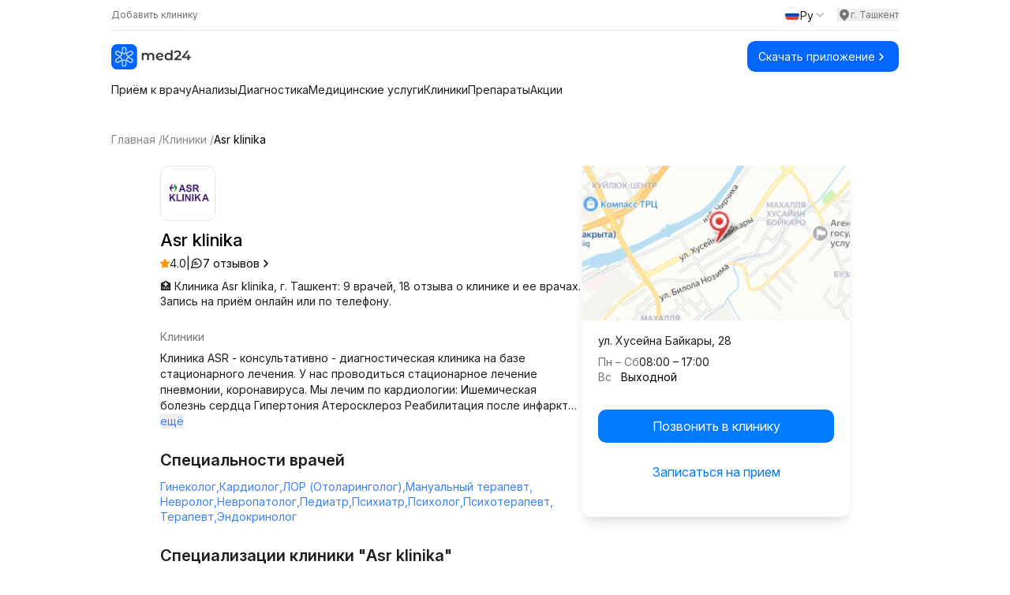

--- FILE ---
content_type: text/html;charset=utf-8
request_url: https://med24.uz/klinika/asr-klinika
body_size: 90402
content:
<!DOCTYPE html><html  lang="ru" data-capo=""><head><meta charset="utf-8">
<meta name="viewport" content="width=device-width, initial-scale=1">
<title>Asr klinika в Ташкенте, Бектемирский район, ул. Хусейна Байкары, 28 - цены, отзывы, запись на прием</title>
<link rel="preconnect" href="https://fonts.googleapis.com">
<script src="https://yandex.ru/ads/system/context.js" async></script>
<style>@import url("https://fonts.googleapis.com/css2?family=Inter:ital,opsz,wght@0,14..32,100..900;1,14..32,100..900&display=swap");*,:after,:before{--tw-border-spacing-x:0;--tw-border-spacing-y:0;--tw-translate-x:0;--tw-translate-y:0;--tw-rotate:0;--tw-skew-x:0;--tw-skew-y:0;--tw-scale-x:1;--tw-scale-y:1;--tw-pan-x: ;--tw-pan-y: ;--tw-pinch-zoom: ;--tw-scroll-snap-strictness:proximity;--tw-gradient-from-position: ;--tw-gradient-via-position: ;--tw-gradient-to-position: ;--tw-ordinal: ;--tw-slashed-zero: ;--tw-numeric-figure: ;--tw-numeric-spacing: ;--tw-numeric-fraction: ;--tw-ring-inset: ;--tw-ring-offset-width:0px;--tw-ring-offset-color:#fff;--tw-ring-color:rgba(59,130,246,.5);--tw-ring-offset-shadow:0 0 #0000;--tw-ring-shadow:0 0 #0000;--tw-shadow:0 0 #0000;--tw-shadow-colored:0 0 #0000;--tw-blur: ;--tw-brightness: ;--tw-contrast: ;--tw-grayscale: ;--tw-hue-rotate: ;--tw-invert: ;--tw-saturate: ;--tw-sepia: ;--tw-drop-shadow: ;--tw-backdrop-blur: ;--tw-backdrop-brightness: ;--tw-backdrop-contrast: ;--tw-backdrop-grayscale: ;--tw-backdrop-hue-rotate: ;--tw-backdrop-invert: ;--tw-backdrop-opacity: ;--tw-backdrop-saturate: ;--tw-backdrop-sepia: ;--tw-contain-size: ;--tw-contain-layout: ;--tw-contain-paint: ;--tw-contain-style: }::backdrop{--tw-border-spacing-x:0;--tw-border-spacing-y:0;--tw-translate-x:0;--tw-translate-y:0;--tw-rotate:0;--tw-skew-x:0;--tw-skew-y:0;--tw-scale-x:1;--tw-scale-y:1;--tw-pan-x: ;--tw-pan-y: ;--tw-pinch-zoom: ;--tw-scroll-snap-strictness:proximity;--tw-gradient-from-position: ;--tw-gradient-via-position: ;--tw-gradient-to-position: ;--tw-ordinal: ;--tw-slashed-zero: ;--tw-numeric-figure: ;--tw-numeric-spacing: ;--tw-numeric-fraction: ;--tw-ring-inset: ;--tw-ring-offset-width:0px;--tw-ring-offset-color:#fff;--tw-ring-color:rgba(59,130,246,.5);--tw-ring-offset-shadow:0 0 #0000;--tw-ring-shadow:0 0 #0000;--tw-shadow:0 0 #0000;--tw-shadow-colored:0 0 #0000;--tw-blur: ;--tw-brightness: ;--tw-contrast: ;--tw-grayscale: ;--tw-hue-rotate: ;--tw-invert: ;--tw-saturate: ;--tw-sepia: ;--tw-drop-shadow: ;--tw-backdrop-blur: ;--tw-backdrop-brightness: ;--tw-backdrop-contrast: ;--tw-backdrop-grayscale: ;--tw-backdrop-hue-rotate: ;--tw-backdrop-invert: ;--tw-backdrop-opacity: ;--tw-backdrop-saturate: ;--tw-backdrop-sepia: ;--tw-contain-size: ;--tw-contain-layout: ;--tw-contain-paint: ;--tw-contain-style: }
/*! tailwindcss v3.4.14 | MIT License | https://tailwindcss.com*/*,:after,:before{border:0 solid #e5e7eb;box-sizing:border-box}:after,:before{--tw-content:""}:host,html{line-height:1.5;-webkit-text-size-adjust:100%;font-family:Inter,sans-serif;font-feature-settings:normal;font-variation-settings:normal;-moz-tab-size:4;-o-tab-size:4;tab-size:4;-webkit-tap-highlight-color:transparent}body{line-height:inherit;margin:0}hr{border-top-width:1px;color:inherit;height:0}abbr:where([title]){-webkit-text-decoration:underline dotted;text-decoration:underline dotted}h1,h2,h3,h4,h5,h6{font-size:inherit;font-weight:inherit}a{color:inherit;text-decoration:inherit}b,strong{font-weight:bolder}code,kbd,pre,samp{font-family:ui-monospace,SFMono-Regular,Menlo,Monaco,Consolas,Liberation Mono,Courier New,monospace;font-feature-settings:normal;font-size:1em;font-variation-settings:normal}small{font-size:80%}sub,sup{font-size:75%;line-height:0;position:relative;vertical-align:baseline}sub{bottom:-.25em}sup{top:-.5em}table{border-collapse:collapse;border-color:inherit;text-indent:0}button,input,optgroup,select,textarea{color:inherit;font-family:inherit;font-feature-settings:inherit;font-size:100%;font-variation-settings:inherit;font-weight:inherit;letter-spacing:inherit;line-height:inherit;margin:0;padding:0}button,select{text-transform:none}button,input:where([type=button]),input:where([type=reset]),input:where([type=submit]){-webkit-appearance:button;background-color:transparent;background-image:none}:-moz-focusring{outline:auto}:-moz-ui-invalid{box-shadow:none}progress{vertical-align:baseline}::-webkit-inner-spin-button,::-webkit-outer-spin-button{height:auto}[type=search]{-webkit-appearance:textfield;outline-offset:-2px}::-webkit-search-decoration{-webkit-appearance:none}::-webkit-file-upload-button{-webkit-appearance:button;font:inherit}summary{display:list-item}blockquote,dd,dl,figure,h1,h2,h3,h4,h5,h6,hr,p,pre{margin:0}fieldset{margin:0}fieldset,legend{padding:0}menu,ol,ul{list-style:none;margin:0;padding:0}dialog{padding:0}textarea{resize:vertical}input::-moz-placeholder,textarea::-moz-placeholder{color:#9ca3af;opacity:1}input::placeholder,textarea::placeholder{color:#9ca3af;opacity:1}[role=button],button{cursor:pointer}:disabled{cursor:default}audio,canvas,embed,iframe,img,object,svg,video{display:block;vertical-align:middle}img,video{height:auto;max-width:100%}[hidden]:where(:not([hidden=until-found])){display:none}.container{width:100%}@media (min-width:640px){.container{max-width:640px}}@media (min-width:768px){.container{max-width:768px}}@media (min-width:1024px){.container{max-width:1024px}}@media (min-width:1280px){.container{max-width:1280px}}@media (min-width:1536px){.container{max-width:1536px}}.prose{color:var(--tw-prose-body);max-width:65ch}.prose :where(p):not(:where([class~=not-prose],[class~=not-prose] *)){margin-bottom:1.25em;margin-top:1.25em}.prose :where([class~=lead]):not(:where([class~=not-prose],[class~=not-prose] *)){color:var(--tw-prose-lead);font-size:1.25em;line-height:1.6;margin-bottom:1.2em;margin-top:1.2em}.prose :where(a):not(:where([class~=not-prose],[class~=not-prose] *)){color:var(--tw-prose-links);font-weight:500;text-decoration:underline}.prose :where(strong):not(:where([class~=not-prose],[class~=not-prose] *)){color:var(--tw-prose-bold);font-weight:600}.prose :where(a strong):not(:where([class~=not-prose],[class~=not-prose] *)){color:inherit}.prose :where(blockquote strong):not(:where([class~=not-prose],[class~=not-prose] *)){color:inherit}.prose :where(thead th strong):not(:where([class~=not-prose],[class~=not-prose] *)){color:inherit}.prose :where(ol):not(:where([class~=not-prose],[class~=not-prose] *)){list-style-type:decimal;margin-bottom:1.25em;margin-top:1.25em;padding-inline-start:1.625em}.prose :where(ol[type=A]):not(:where([class~=not-prose],[class~=not-prose] *)){list-style-type:upper-alpha}.prose :where(ol[type=a]):not(:where([class~=not-prose],[class~=not-prose] *)){list-style-type:lower-alpha}.prose :where(ol[type=A s]):not(:where([class~=not-prose],[class~=not-prose] *)){list-style-type:upper-alpha}.prose :where(ol[type=a s]):not(:where([class~=not-prose],[class~=not-prose] *)){list-style-type:lower-alpha}.prose :where(ol[type=I]):not(:where([class~=not-prose],[class~=not-prose] *)){list-style-type:upper-roman}.prose :where(ol[type=i]):not(:where([class~=not-prose],[class~=not-prose] *)){list-style-type:lower-roman}.prose :where(ol[type=I s]):not(:where([class~=not-prose],[class~=not-prose] *)){list-style-type:upper-roman}.prose :where(ol[type=i s]):not(:where([class~=not-prose],[class~=not-prose] *)){list-style-type:lower-roman}.prose :where(ol[type="1"]):not(:where([class~=not-prose],[class~=not-prose] *)){list-style-type:decimal}.prose :where(ul):not(:where([class~=not-prose],[class~=not-prose] *)){list-style-type:disc;margin-bottom:1.25em;margin-top:1.25em;padding-inline-start:1.625em}.prose :where(ol>li):not(:where([class~=not-prose],[class~=not-prose] *))::marker{color:var(--tw-prose-counters);font-weight:400}.prose :where(ul>li):not(:where([class~=not-prose],[class~=not-prose] *))::marker{color:var(--tw-prose-bullets)}.prose :where(dt):not(:where([class~=not-prose],[class~=not-prose] *)){color:var(--tw-prose-headings);font-weight:600;margin-top:1.25em}.prose :where(hr):not(:where([class~=not-prose],[class~=not-prose] *)){border-color:var(--tw-prose-hr);border-top-width:1px;margin-bottom:3em;margin-top:3em}.prose :where(blockquote):not(:where([class~=not-prose],[class~=not-prose] *)){border-inline-start-color:var(--tw-prose-quote-borders);border-inline-start-width:.25rem;color:var(--tw-prose-quotes);font-style:italic;font-weight:500;margin-bottom:1.6em;margin-top:1.6em;padding-inline-start:1em;quotes:"\201C""\201D""\2018""\2019"}.prose :where(blockquote p:first-of-type):not(:where([class~=not-prose],[class~=not-prose] *)):before{content:open-quote}.prose :where(blockquote p:last-of-type):not(:where([class~=not-prose],[class~=not-prose] *)):after{content:close-quote}.prose :where(h1):not(:where([class~=not-prose],[class~=not-prose] *)){color:var(--tw-prose-headings);font-size:2.25em;font-weight:800;line-height:1.1111111;margin-bottom:.8888889em;margin-top:0}.prose :where(h1 strong):not(:where([class~=not-prose],[class~=not-prose] *)){color:inherit;font-weight:900}.prose :where(h2):not(:where([class~=not-prose],[class~=not-prose] *)){color:var(--tw-prose-headings);font-size:1.5em;font-weight:700;line-height:1.3333333;margin-bottom:1em;margin-top:2em}.prose :where(h2 strong):not(:where([class~=not-prose],[class~=not-prose] *)){color:inherit;font-weight:800}.prose :where(h3):not(:where([class~=not-prose],[class~=not-prose] *)){color:var(--tw-prose-headings);font-size:1.25em;font-weight:600;line-height:1.6;margin-bottom:.6em;margin-top:1.6em}.prose :where(h3 strong):not(:where([class~=not-prose],[class~=not-prose] *)){color:inherit;font-weight:700}.prose :where(h4):not(:where([class~=not-prose],[class~=not-prose] *)){color:var(--tw-prose-headings);font-weight:600;line-height:1.5;margin-bottom:.5em;margin-top:1.5em}.prose :where(h4 strong):not(:where([class~=not-prose],[class~=not-prose] *)){color:inherit;font-weight:700}.prose :where(img):not(:where([class~=not-prose],[class~=not-prose] *)){margin-bottom:2em;margin-top:2em}.prose :where(picture):not(:where([class~=not-prose],[class~=not-prose] *)){display:block;margin-bottom:2em;margin-top:2em}.prose :where(video):not(:where([class~=not-prose],[class~=not-prose] *)){margin-bottom:2em;margin-top:2em}.prose :where(kbd):not(:where([class~=not-prose],[class~=not-prose] *)){border-radius:.3125rem;box-shadow:0 0 0 1px rgb(var(--tw-prose-kbd-shadows)/10%),0 3px 0 rgb(var(--tw-prose-kbd-shadows)/10%);color:var(--tw-prose-kbd);font-family:inherit;font-size:.875em;font-weight:500;padding-inline-end:.375em;padding-bottom:.1875em;padding-top:.1875em;padding-inline-start:.375em}.prose :where(code):not(:where([class~=not-prose],[class~=not-prose] *)){color:var(--tw-prose-code);font-size:.875em;font-weight:600}.prose :where(code):not(:where([class~=not-prose],[class~=not-prose] *)):before{content:"`"}.prose :where(code):not(:where([class~=not-prose],[class~=not-prose] *)):after{content:"`"}.prose :where(a code):not(:where([class~=not-prose],[class~=not-prose] *)){color:inherit}.prose :where(h1 code):not(:where([class~=not-prose],[class~=not-prose] *)){color:inherit}.prose :where(h2 code):not(:where([class~=not-prose],[class~=not-prose] *)){color:inherit;font-size:.875em}.prose :where(h3 code):not(:where([class~=not-prose],[class~=not-prose] *)){color:inherit;font-size:.9em}.prose :where(h4 code):not(:where([class~=not-prose],[class~=not-prose] *)){color:inherit}.prose :where(blockquote code):not(:where([class~=not-prose],[class~=not-prose] *)){color:inherit}.prose :where(thead th code):not(:where([class~=not-prose],[class~=not-prose] *)){color:inherit}.prose :where(pre):not(:where([class~=not-prose],[class~=not-prose] *)){background-color:var(--tw-prose-pre-bg);border-radius:.375rem;color:var(--tw-prose-pre-code);font-size:.875em;font-weight:400;line-height:1.7142857;margin-bottom:1.7142857em;margin-top:1.7142857em;overflow-x:auto;padding-inline-end:1.1428571em;padding-bottom:.8571429em;padding-top:.8571429em;padding-inline-start:1.1428571em}.prose :where(pre code):not(:where([class~=not-prose],[class~=not-prose] *)){background-color:transparent;border-radius:0;border-width:0;color:inherit;font-family:inherit;font-size:inherit;font-weight:inherit;line-height:inherit;padding:0}.prose :where(pre code):not(:where([class~=not-prose],[class~=not-prose] *)):before{content:none}.prose :where(pre code):not(:where([class~=not-prose],[class~=not-prose] *)):after{content:none}.prose :where(table):not(:where([class~=not-prose],[class~=not-prose] *)){font-size:.875em;line-height:1.7142857;margin-bottom:2em;margin-top:2em;table-layout:auto;width:100%}.prose :where(thead):not(:where([class~=not-prose],[class~=not-prose] *)){border-bottom-color:var(--tw-prose-th-borders);border-bottom-width:1px}.prose :where(thead th):not(:where([class~=not-prose],[class~=not-prose] *)){color:var(--tw-prose-headings);font-weight:600;padding-inline-end:.5714286em;padding-bottom:.5714286em;padding-inline-start:.5714286em;vertical-align:bottom}.prose :where(tbody tr):not(:where([class~=not-prose],[class~=not-prose] *)){border-bottom-color:var(--tw-prose-td-borders);border-bottom-width:1px}.prose :where(tbody tr:last-child):not(:where([class~=not-prose],[class~=not-prose] *)){border-bottom-width:0}.prose :where(tbody td):not(:where([class~=not-prose],[class~=not-prose] *)){vertical-align:baseline}.prose :where(tfoot):not(:where([class~=not-prose],[class~=not-prose] *)){border-top-color:var(--tw-prose-th-borders);border-top-width:1px}.prose :where(tfoot td):not(:where([class~=not-prose],[class~=not-prose] *)){vertical-align:top}.prose :where(th,td):not(:where([class~=not-prose],[class~=not-prose] *)){text-align:start}.prose :where(figure>*):not(:where([class~=not-prose],[class~=not-prose] *)){margin-bottom:0;margin-top:0}.prose :where(figcaption):not(:where([class~=not-prose],[class~=not-prose] *)){color:var(--tw-prose-captions);font-size:.875em;line-height:1.4285714;margin-top:.8571429em}.prose{--tw-prose-body:#374151;--tw-prose-headings:#111827;--tw-prose-lead:#4b5563;--tw-prose-links:#111827;--tw-prose-bold:#111827;--tw-prose-counters:#6b7280;--tw-prose-bullets:#d1d5db;--tw-prose-hr:#e5e7eb;--tw-prose-quotes:#111827;--tw-prose-quote-borders:#e5e7eb;--tw-prose-captions:#6b7280;--tw-prose-kbd:#111827;--tw-prose-kbd-shadows:17 24 39;--tw-prose-code:#111827;--tw-prose-pre-code:#e5e7eb;--tw-prose-pre-bg:#1f2937;--tw-prose-th-borders:#d1d5db;--tw-prose-td-borders:#e5e7eb;--tw-prose-invert-body:#d1d5db;--tw-prose-invert-headings:#fff;--tw-prose-invert-lead:#9ca3af;--tw-prose-invert-links:#fff;--tw-prose-invert-bold:#fff;--tw-prose-invert-counters:#9ca3af;--tw-prose-invert-bullets:#4b5563;--tw-prose-invert-hr:#374151;--tw-prose-invert-quotes:#f3f4f6;--tw-prose-invert-quote-borders:#374151;--tw-prose-invert-captions:#9ca3af;--tw-prose-invert-kbd:#fff;--tw-prose-invert-kbd-shadows:255 255 255;--tw-prose-invert-code:#fff;--tw-prose-invert-pre-code:#d1d5db;--tw-prose-invert-pre-bg:rgba(0,0,0,.5);--tw-prose-invert-th-borders:#4b5563;--tw-prose-invert-td-borders:#374151;font-size:1rem;line-height:1.75}.prose :where(picture>img):not(:where([class~=not-prose],[class~=not-prose] *)){margin-bottom:0;margin-top:0}.prose :where(li):not(:where([class~=not-prose],[class~=not-prose] *)){margin-bottom:.5em;margin-top:.5em}.prose :where(ol>li):not(:where([class~=not-prose],[class~=not-prose] *)){padding-inline-start:.375em}.prose :where(ul>li):not(:where([class~=not-prose],[class~=not-prose] *)){padding-inline-start:.375em}.prose :where(.prose>ul>li p):not(:where([class~=not-prose],[class~=not-prose] *)){margin-bottom:.75em;margin-top:.75em}.prose :where(.prose>ul>li>p:first-child):not(:where([class~=not-prose],[class~=not-prose] *)){margin-top:1.25em}.prose :where(.prose>ul>li>p:last-child):not(:where([class~=not-prose],[class~=not-prose] *)){margin-bottom:1.25em}.prose :where(.prose>ol>li>p:first-child):not(:where([class~=not-prose],[class~=not-prose] *)){margin-top:1.25em}.prose :where(.prose>ol>li>p:last-child):not(:where([class~=not-prose],[class~=not-prose] *)){margin-bottom:1.25em}.prose :where(ul ul,ul ol,ol ul,ol ol):not(:where([class~=not-prose],[class~=not-prose] *)){margin-bottom:.75em;margin-top:.75em}.prose :where(dl):not(:where([class~=not-prose],[class~=not-prose] *)){margin-bottom:1.25em;margin-top:1.25em}.prose :where(dd):not(:where([class~=not-prose],[class~=not-prose] *)){margin-top:.5em;padding-inline-start:1.625em}.prose :where(hr+*):not(:where([class~=not-prose],[class~=not-prose] *)){margin-top:0}.prose :where(h2+*):not(:where([class~=not-prose],[class~=not-prose] *)){margin-top:0}.prose :where(h3+*):not(:where([class~=not-prose],[class~=not-prose] *)){margin-top:0}.prose :where(h4+*):not(:where([class~=not-prose],[class~=not-prose] *)){margin-top:0}.prose :where(thead th:first-child):not(:where([class~=not-prose],[class~=not-prose] *)){padding-inline-start:0}.prose :where(thead th:last-child):not(:where([class~=not-prose],[class~=not-prose] *)){padding-inline-end:0}.prose :where(tbody td,tfoot td):not(:where([class~=not-prose],[class~=not-prose] *)){padding-inline-end:.5714286em;padding-bottom:.5714286em;padding-top:.5714286em;padding-inline-start:.5714286em}.prose :where(tbody td:first-child,tfoot td:first-child):not(:where([class~=not-prose],[class~=not-prose] *)){padding-inline-start:0}.prose :where(tbody td:last-child,tfoot td:last-child):not(:where([class~=not-prose],[class~=not-prose] *)){padding-inline-end:0}.prose :where(figure):not(:where([class~=not-prose],[class~=not-prose] *)){margin-bottom:2em;margin-top:2em}.prose :where(.prose>:first-child):not(:where([class~=not-prose],[class~=not-prose] *)){margin-top:0}.prose :where(.prose>:last-child):not(:where([class~=not-prose],[class~=not-prose] *)){margin-bottom:0}.visible{visibility:visible}.invisible{visibility:hidden}.collapse{visibility:collapse}.fixed{position:fixed}.absolute{position:absolute}.relative{position:relative}.sticky{position:sticky}.inset-0{inset:0}.bottom-0{bottom:0}.bottom-\[-10\%\]{bottom:-10%}.bottom-\[-10px\]{bottom:-10px}.bottom-\[-1px\]{bottom:-1px}.bottom-\[-20px\]{bottom:-20px}.bottom-\[-25px\]{bottom:-25px}.bottom-\[-5\%\]{bottom:-5%}.bottom-\[14px\]{bottom:14px}.bottom-full{bottom:100%}.left-0{left:0}.left-1\/2{left:50%}.left-1\/3{left:33.333333%}.left-12{left:3rem}.left-3{left:.75rem}.left-3\.5{left:.875rem}.left-5{left:1.25rem}.left-\[20px\]{left:20px}.right-0{right:0}.right-12{right:3rem}.right-3{right:.75rem}.right-3\.5{right:.875rem}.right-4{right:1rem}.right-6{right:1.5rem}.right-7{right:1.75rem}.right-\[-10px\]{right:-10px}.right-\[-20px\]{right:-20px}.right-\[-25px\]{right:-25px}.right-\[-3\%\]{right:-3%}.right-\[-33px\]{right:-33px}.right-\[-5\%\]{right:-5%}.right-\[-60px\]{right:-60px}.right-\[10px\]{right:10px}.right-\[20px\]{right:20px}.top-0{top:0}.top-1{top:.25rem}.top-1\/2{top:50%}.top-12{top:3rem}.top-14{top:3.5rem}.top-2{top:.5rem}.top-3{top:.75rem}.top-3\.5{top:.875rem}.top-4{top:1rem}.top-5{top:1.25rem}.top-8{top:2rem}.top-\[-15px\]{top:-15px}.top-\[-25px\]{top:-25px}.top-\[0\]{top:0}.top-\[10px\]{top:10px}.top-\[20px\]{top:20px}.top-\[40\%\]{top:40%}.top-\[55px\]{top:55px}.top-full{top:100%}.z-0{z-index:0}.z-10{z-index:10}.z-20{z-index:20}.z-50{z-index:50}.z-\[-1\]{z-index:-1}.z-\[0\]{z-index:0}.z-\[10000\]{z-index:10000}.z-\[1000\]{z-index:1000}.z-\[100\]{z-index:100}.z-\[101\]{z-index:101}.z-\[1\]{z-index:1}.z-\[60\]{z-index:60}.z-\[99999\]{z-index:99999}.order-1{order:1}.order-2{order:2}.col-span-2{grid-column:span 2/span 2}.col-span-full{grid-column:1/-1}.col-start-3{grid-column-start:3}.col-start-4{grid-column-start:4}.row-start-2{grid-row-start:2}.m-auto{margin:auto}.mx-4{margin-left:1rem;margin-right:1rem}.mx-\[12px\]{margin-left:12px;margin-right:12px}.mx-\[2px\]{margin-left:2px;margin-right:2px}.mx-auto{margin-left:auto;margin-right:auto}.my-0{margin-bottom:0;margin-top:0}.my-1\.5{margin-bottom:.375rem;margin-top:.375rem}.my-10{margin-bottom:2.5rem;margin-top:2.5rem}.my-12{margin-bottom:3rem;margin-top:3rem}.my-2{margin-bottom:.5rem;margin-top:.5rem}.my-4{margin-bottom:1rem;margin-top:1rem}.my-6{margin-bottom:1.5rem;margin-top:1.5rem}.my-\[0px\]{margin-bottom:0;margin-top:0}.my-\[10px\]{margin-bottom:10px;margin-top:10px}.my-\[11px\]{margin-bottom:11px;margin-top:11px}.my-\[12px\]{margin-bottom:12px;margin-top:12px}.my-\[13px\]{margin-bottom:13px;margin-top:13px}.my-\[14px\]{margin-bottom:14px;margin-top:14px}.my-\[15px\]{margin-bottom:15px;margin-top:15px}.my-\[16px\]{margin-bottom:16px;margin-top:16px}.my-\[18px\]{margin-bottom:18px;margin-top:18px}.my-\[20px\]{margin-bottom:20px;margin-top:20px}.my-\[22px\]{margin-bottom:22px;margin-top:22px}.my-\[24px\]{margin-bottom:24px;margin-top:24px}.my-\[40px\]{margin-bottom:40px;margin-top:40px}.my-\[50px\]{margin-bottom:50px;margin-top:50px}.my-\[60px\]{margin-bottom:60px;margin-top:60px}.my-\[9px\]{margin-bottom:9px;margin-top:9px}.mb-0\.5{margin-bottom:.125rem}.mb-1{margin-bottom:.25rem}.mb-10{margin-bottom:2.5rem}.mb-12{margin-bottom:3rem}.mb-2{margin-bottom:.5rem}.mb-24{margin-bottom:6rem}.mb-3{margin-bottom:.75rem}.mb-4{margin-bottom:1rem}.mb-5{margin-bottom:1.25rem}.mb-6{margin-bottom:1.5rem}.mb-\[10px\]{margin-bottom:10px}.mb-\[12px\]{margin-bottom:12px}.mb-\[14px\]{margin-bottom:14px}.mb-\[150px\]{margin-bottom:150px}.mb-\[15px\]{margin-bottom:15px}.mb-\[16px\]{margin-bottom:16px}.mb-\[18px\]{margin-bottom:18px}.mb-\[19px\]{margin-bottom:19px}.mb-\[20px\]{margin-bottom:20px}.mb-\[22px\]{margin-bottom:22px}.mb-\[23px\]{margin-bottom:23px}.mb-\[24px\]{margin-bottom:24px}.mb-\[25px\]{margin-bottom:25px}.mb-\[26px\]{margin-bottom:26px}.mb-\[27px\]{margin-bottom:27px}.mb-\[28px\]{margin-bottom:28px}.mb-\[30px\]{margin-bottom:30px}.mb-\[34px\]{margin-bottom:34px}.mb-\[36px\]{margin-bottom:36px}.mb-\[38px\]{margin-bottom:38px}.mb-\[40px\]{margin-bottom:40px}.mb-\[44px\]{margin-bottom:44px}.mb-\[45px\]{margin-bottom:45px}.mb-\[47px\]{margin-bottom:47px}.mb-\[4px\]{margin-bottom:4px}.mb-\[50px\]{margin-bottom:50px}.mb-\[51px\]{margin-bottom:51px}.mb-\[5px\]{margin-bottom:5px}.mb-\[60px\]{margin-bottom:60px}.mb-\[66px\]{margin-bottom:66px}.mb-\[6px\]{margin-bottom:6px}.mb-\[70px\]{margin-bottom:70px}.mb-\[80px\]{margin-bottom:80px}.mb-\[8px\]{margin-bottom:8px}.mb-\[9px\]{margin-bottom:9px}.ml-1{margin-left:.25rem}.ml-2{margin-left:.5rem}.ml-3{margin-left:.75rem}.ml-6{margin-left:1.5rem}.ml-\[10px\]{margin-left:10px}.ml-\[12px\]{margin-left:12px}.ml-\[15px\]{margin-left:15px}.ml-\[46px\]{margin-left:46px}.ml-auto{margin-left:auto}.mr-1{margin-right:.25rem}.mr-2{margin-right:.5rem}.mr-\[12px\]{margin-right:12px}.mt-0\.5{margin-top:.125rem}.mt-1{margin-top:.25rem}.mt-1\.5{margin-top:.375rem}.mt-10{margin-top:2.5rem}.mt-12{margin-top:3rem}.mt-2{margin-top:.5rem}.mt-3{margin-top:.75rem}.mt-4{margin-top:1rem}.mt-5{margin-top:1.25rem}.mt-6{margin-top:1.5rem}.mt-8{margin-top:2rem}.mt-\[0\]{margin-top:0}.mt-\[10px\]{margin-top:10px}.mt-\[12px\]{margin-top:12px}.mt-\[14px\]{margin-top:14px}.mt-\[15px\]{margin-top:15px}.mt-\[16px\]{margin-top:16px}.mt-\[18px\]{margin-top:18px}.mt-\[19px\]{margin-top:19px}.mt-\[20px\]{margin-top:20px}.mt-\[22px\]{margin-top:22px}.mt-\[24px\]{margin-top:24px}.mt-\[25px\]{margin-top:25px}.mt-\[26px\]{margin-top:26px}.mt-\[28px\]{margin-top:28px}.mt-\[2px\]{margin-top:2px}.mt-\[30px\]{margin-top:30px}.mt-\[35px\]{margin-top:35px}.mt-\[40px\]{margin-top:40px}.mt-\[48px\]{margin-top:48px}.mt-\[4px\]{margin-top:4px}.mt-\[50px\]{margin-top:50px}.mt-\[51px\]{margin-top:51px}.mt-\[5px\]{margin-top:5px}.mt-\[60px\]{margin-top:60px}.mt-\[6px\]{margin-top:6px}.mt-\[78px\]{margin-top:78px}.mt-\[80px\]{margin-top:80px}.mt-\[8px\]{margin-top:8px}.mt-\[90px\]{margin-top:90px}.mt-auto{margin-top:auto}.line-clamp-1{-webkit-line-clamp:1}.line-clamp-1,.line-clamp-2{display:-webkit-box;overflow:hidden;-webkit-box-orient:vertical}.line-clamp-2{-webkit-line-clamp:2}.line-clamp-3{-webkit-line-clamp:3}.line-clamp-3,.line-clamp-4{display:-webkit-box;overflow:hidden;-webkit-box-orient:vertical}.line-clamp-4{-webkit-line-clamp:4}.block{display:block}.inline-block{display:inline-block}.flex{display:flex}.grid{display:grid}.hidden{display:none}.aspect-\[1\/1\]{aspect-ratio:1/1}.h-0{height:0}.h-1{height:.25rem}.h-10{height:2.5rem}.h-2{height:.5rem}.h-32{height:8rem}.h-4{height:1rem}.h-5{height:1.25rem}.h-6{height:1.5rem}.h-7{height:1.75rem}.h-8{height:2rem}.h-\[100\%\]{height:100%}.h-\[100px\]{height:100px}.h-\[112px\]{height:112px}.h-\[120px\]{height:120px}.h-\[12px\]{height:12px}.h-\[135px\]{height:135px}.h-\[140px\]{height:140px}.h-\[14px\]{height:14px}.h-\[150px\]{height:150px}.h-\[156px\]{height:156px}.h-\[15px\]{height:15px}.h-\[162px\]{height:162px}.h-\[164px\]{height:164px}.h-\[16px\]{height:16px}.h-\[170px\]{height:170px}.h-\[180px\]{height:180px}.h-\[18px\]{height:18px}.h-\[190px\]{height:190px}.h-\[196px\]{height:196px}.h-\[1px\]{height:1px}.h-\[200px\]{height:200px}.h-\[20px\]{height:20px}.h-\[226px\]{height:226px}.h-\[24px\]{height:24px}.h-\[251px\]{height:251px}.h-\[25px\]{height:25px}.h-\[28px\]{height:28px}.h-\[2px\]{height:2px}.h-\[300px\]{height:300px}.h-\[30px\]{height:30px}.h-\[310px\]{height:310px}.h-\[32px\]{height:32px}.h-\[34px\]{height:34px}.h-\[350px\]{height:350px}.h-\[35px\]{height:35px}.h-\[36px\]{height:36px}.h-\[40px\]{height:40px}.h-\[42px\]{height:42px}.h-\[50px\]{height:50px}.h-\[54px\]{height:54px}.h-\[60px\]{height:60px}.h-\[70px\]{height:70px}.h-\[72px\]{height:72px}.h-\[73px\]{height:73px}.h-\[74px\]{height:74px}.h-\[75px\]{height:75px}.h-\[80px\]{height:80px}.h-\[84vh\]{height:84vh}.h-\[85vh\]{height:85vh}.h-full{height:100%}.max-h-\[112px\]{max-height:112px}.max-h-\[120px\]{max-height:120px}.max-h-\[151px\]{max-height:151px}.max-h-\[155px\]{max-height:155px}.max-h-\[157px\]{max-height:157px}.max-h-\[170px\]{max-height:170px}.max-h-\[191px\]{max-height:191px}.max-h-\[226px\]{max-height:226px}.max-h-\[227px\]{max-height:227px}.max-h-\[246px\]{max-height:246px}.max-h-\[250px\]{max-height:250px}.max-h-\[251px\]{max-height:251px}.max-h-\[350px\]{max-height:350px}.max-h-\[35px\]{max-height:35px}.max-h-\[40px\]{max-height:40px}.max-h-\[415px\]{max-height:415px}.max-h-\[41px\]{max-height:41px}.max-h-\[50px\]{max-height:50px}.max-h-\[51px\]{max-height:51px}.max-h-\[56px\]{max-height:56px}.max-h-\[64px\]{max-height:64px}.max-h-\[72px\]{max-height:72px}.max-h-\[80vh\]{max-height:80vh}.max-h-\[81px\]{max-height:81px}.max-h-\[82px\]{max-height:82px}.max-h-\[calc\(100vh-280px\)\]{max-height:calc(100vh - 280px)}.min-h-\[111px\]{min-height:111px}.min-h-\[115px\]{min-height:115px}.min-h-\[150px\]{min-height:150px}.min-h-\[190px\]{min-height:190px}.min-h-\[1px\]{min-height:1px}.min-h-\[225px\]{min-height:225px}.min-h-\[226px\]{min-height:226px}.min-h-\[240px\]{min-height:240px}.min-h-\[250px\]{min-height:250px}.min-h-\[300px\]{min-height:300px}.min-h-\[34px\]{min-height:34px}.min-h-\[39px\]{min-height:39px}.min-h-\[400px\]{min-height:400px}.min-h-\[40px\]{min-height:40px}.min-h-\[414px\]{min-height:414px}.min-h-\[48px\]{min-height:48px}.min-h-\[50px\]{min-height:50px}.min-h-\[56px\]{min-height:56px}.min-h-\[800px\]{min-height:800px}.min-h-\[80px\]{min-height:80px}.min-h-screen{min-height:100vh}.\!w-\[240px\]{width:240px!important}.w-1\/2{width:50%}.w-1\/3{width:33.333333%}.w-2{width:.5rem}.w-2\/3{width:66.666667%}.w-3\/4{width:75%}.w-3\/5{width:60%}.w-32{width:8rem}.w-4{width:1rem}.w-5{width:1.25rem}.w-6{width:1.5rem}.w-7{width:1.75rem}.w-8{width:2rem}.w-\[100\%\]{width:100%}.w-\[100px\]{width:100px}.w-\[120px\]{width:120px}.w-\[12px\]{width:12px}.w-\[14px\]{width:14px}.w-\[150px\]{width:150px}.w-\[15px\]{width:15px}.w-\[160px\]{width:160px}.w-\[162px\]{width:162px}.w-\[164px\]{width:164px}.w-\[16px\]{width:16px}.w-\[18px\]{width:18px}.w-\[20px\]{width:20px}.w-\[240px\]{width:240px}.w-\[24px\]{width:24px}.w-\[250px\]{width:250px}.w-\[25px\]{width:25px}.w-\[30\%\]{width:30%}.w-\[30px\]{width:30px}.w-\[32px\]{width:32px}.w-\[340px\]{width:340px}.w-\[34px\]{width:34px}.w-\[35\%\]{width:35%}.w-\[35px\]{width:35px}.w-\[361px\]{width:361px}.w-\[36px\]{width:36px}.w-\[401px\]{width:401px}.w-\[40px\]{width:40px}.w-\[42px\]{width:42px}.w-\[50px\]{width:50px}.w-\[54px\]{width:54px}.w-\[60px\]{width:60px}.w-\[634px\]{width:634px}.w-\[65\%\]{width:65%}.w-\[70\%\]{width:70%}.w-\[70px\]{width:70px}.w-\[72px\]{width:72px}.w-\[73px\]{width:73px}.w-\[75px\]{width:75px}.w-\[80\%\]{width:80%}.w-\[80px\]{width:80px}.w-\[90\%\]{width:90%}.w-\[90px\]{width:90px}.w-fit{width:-moz-fit-content;width:fit-content}.w-full{width:100%}.w-max{width:-moz-max-content;width:max-content}.w-screen{width:100vw}.min-w-0{min-width:0}.min-w-\[100px\]{min-width:100px}.min-w-\[121px\]{min-width:121px}.min-w-\[129px\]{min-width:129px}.min-w-\[150px\]{min-width:150px}.min-w-\[162px\]{min-width:162px}.min-w-\[170px\]{min-width:170px}.min-w-\[199px\]{min-width:199px}.min-w-\[220px\]{min-width:220px}.min-w-\[240px\]{min-width:240px}.min-w-\[250px\]{min-width:250px}.min-w-\[300px\]{min-width:300px}.min-w-\[320px\]{min-width:320px}.min-w-\[333px\]{min-width:333px}.min-w-\[338px\]{min-width:338px}.min-w-\[339px\]{min-width:339px}.min-w-\[34px\]{min-width:34px}.min-w-\[39px\]{min-width:39px}.min-w-\[40px\]{min-width:40px}.min-w-\[50px\]{min-width:50px}.min-w-\[56px\]{min-width:56px}.min-w-\[70px\]{min-width:70px}.min-w-\[72px\]{min-width:72px}.min-w-\[74px\]{min-width:74px}.min-w-full{min-width:100%}.max-w-\[100\%\]{max-width:100%}.max-w-\[122px\]{max-width:122px}.max-w-\[150px\]{max-width:150px}.max-w-\[160px\]{max-width:160px}.max-w-\[162px\]{max-width:162px}.max-w-\[164px\]{max-width:164px}.max-w-\[200px\]{max-width:200px}.max-w-\[250px\]{max-width:250px}.max-w-\[251px\]{max-width:251px}.max-w-\[260px\]{max-width:260px}.max-w-\[280px\]{max-width:280px}.max-w-\[320px\]{max-width:320px}.max-w-\[321px\]{max-width:321px}.max-w-\[334px\]{max-width:334px}.max-w-\[339px\]{max-width:339px}.max-w-\[340px\]{max-width:340px}.max-w-\[350px\]{max-width:350px}.max-w-\[35px\]{max-width:35px}.max-w-\[361px\]{max-width:361px}.max-w-\[380px\]{max-width:380px}.max-w-\[400px\]{max-width:400px}.max-w-\[41px\]{max-width:41px}.max-w-\[500px\]{max-width:500px}.max-w-\[51px\]{max-width:51px}.max-w-\[550px\]{max-width:550px}.max-w-\[56px\]{max-width:56px}.max-w-\[60\%\]{max-width:60%}.max-w-\[60px\]{max-width:60px}.max-w-\[64px\]{max-width:64px}.max-w-\[70px\]{max-width:70px}.max-w-\[728px\]{max-width:728px}.max-w-\[75px\]{max-width:75px}.max-w-\[80vw\]{max-width:80vw}.max-w-\[90px\]{max-width:90px}.max-w-\[calc\(100vw-210px\)\]{max-width:calc(100vw - 210px)}.max-w-\[calc\(100vw_-_20px\)\]{max-width:calc(100vw - 20px)}.max-w-full{max-width:100%}.max-w-lg{max-width:32rem}.max-w-md{max-width:28rem}.max-w-sm{max-width:24rem}.flex-1{flex:1 1 0%}.flex-shrink-0,.shrink-0{flex-shrink:0}.flex-grow{flex-grow:1}.-translate-x-1\/2{--tw-translate-x:-50%}.-translate-x-1\/2,.-translate-y-1\/2{transform:translate(var(--tw-translate-x),var(--tw-translate-y)) rotate(var(--tw-rotate)) skewX(var(--tw-skew-x)) skewY(var(--tw-skew-y)) scaleX(var(--tw-scale-x)) scaleY(var(--tw-scale-y))}.-translate-y-1\/2{--tw-translate-y:-50%}.translate-y-0{--tw-translate-y:0px}.translate-y-0,.translate-y-1{transform:translate(var(--tw-translate-x),var(--tw-translate-y)) rotate(var(--tw-rotate)) skewX(var(--tw-skew-x)) skewY(var(--tw-skew-y)) scaleX(var(--tw-scale-x)) scaleY(var(--tw-scale-y))}.translate-y-1{--tw-translate-y:0.25rem}.translate-y-3{--tw-translate-y:0.75rem}.translate-y-3,.translate-y-\[-40px\]{transform:translate(var(--tw-translate-x),var(--tw-translate-y)) rotate(var(--tw-rotate)) skewX(var(--tw-skew-x)) skewY(var(--tw-skew-y)) scaleX(var(--tw-scale-x)) scaleY(var(--tw-scale-y))}.translate-y-\[-40px\]{--tw-translate-y:-40px}.translate-y-\[0\]{--tw-translate-y:0}.rotate-180,.translate-y-\[0\]{transform:translate(var(--tw-translate-x),var(--tw-translate-y)) rotate(var(--tw-rotate)) skewX(var(--tw-skew-x)) skewY(var(--tw-skew-y)) scaleX(var(--tw-scale-x)) scaleY(var(--tw-scale-y))}.rotate-180{--tw-rotate:180deg}.rotate-90{--tw-rotate:90deg}.rotate-90,.rotate-\[270deg\]{transform:translate(var(--tw-translate-x),var(--tw-translate-y)) rotate(var(--tw-rotate)) skewX(var(--tw-skew-x)) skewY(var(--tw-skew-y)) scaleX(var(--tw-scale-x)) scaleY(var(--tw-scale-y))}.rotate-\[270deg\]{--tw-rotate:270deg}.scale-125{--tw-scale-x:1.25;--tw-scale-y:1.25}.scale-125,.scale-\[1\.3\]{transform:translate(var(--tw-translate-x),var(--tw-translate-y)) rotate(var(--tw-rotate)) skewX(var(--tw-skew-x)) skewY(var(--tw-skew-y)) scaleX(var(--tw-scale-x)) scaleY(var(--tw-scale-y))}.scale-\[1\.3\]{--tw-scale-x:1.3;--tw-scale-y:1.3}.scale-\[2\]{--tw-scale-x:2;--tw-scale-y:2}.scale-\[2\],.transform{transform:translate(var(--tw-translate-x),var(--tw-translate-y)) rotate(var(--tw-rotate)) skewX(var(--tw-skew-x)) skewY(var(--tw-skew-y)) scaleX(var(--tw-scale-x)) scaleY(var(--tw-scale-y))}.animate-pulse{animation:pulse 2s cubic-bezier(.4,0,.6,1) infinite}.cursor-not-allowed{cursor:not-allowed}.cursor-pointer{cursor:pointer}.resize{resize:both}.snap-y{scroll-snap-type:y var(--tw-scroll-snap-strictness)}.snap-mandatory{--tw-scroll-snap-strictness:mandatory}.snap-start{scroll-snap-align:start}.grid-cols-1{grid-template-columns:repeat(1,minmax(0,1fr))}.grid-cols-2{grid-template-columns:repeat(2,minmax(0,1fr))}.grid-cols-3{grid-template-columns:repeat(3,minmax(0,1fr))}.grid-cols-4{grid-template-columns:repeat(4,minmax(0,1fr))}.grid-cols-5{grid-template-columns:repeat(5,minmax(0,1fr))}.grid-rows-2{grid-template-rows:repeat(2,minmax(0,1fr))}.flex-col{flex-direction:column}.flex-wrap{flex-wrap:wrap}.flex-nowrap{flex-wrap:nowrap}.items-start{align-items:flex-start}.items-end{align-items:flex-end}.items-center{align-items:center}.justify-start{justify-content:flex-start}.justify-end{justify-content:flex-end}.justify-center{justify-content:center}.justify-between{justify-content:space-between}.gap-0\.5{gap:.125rem}.gap-1{gap:.25rem}.gap-10{gap:2.5rem}.gap-2{gap:.5rem}.gap-3{gap:.75rem}.gap-4{gap:1rem}.gap-5{gap:1.25rem}.gap-6{gap:1.5rem}.gap-\[0px\]{gap:0}.gap-\[10px\]{gap:10px}.gap-\[12px\]{gap:12px}.gap-\[14px\]{gap:14px}.gap-\[15px\]{gap:15px}.gap-\[16px\]{gap:16px}.gap-\[17px\]{gap:17px}.gap-\[18px\]{gap:18px}.gap-\[20px\]{gap:20px}.gap-\[22px\]{gap:22px}.gap-\[23px\]{gap:23px}.gap-\[26px\]{gap:26px}.gap-\[30px\]{gap:30px}.gap-\[32px\]{gap:32px}.gap-\[38px\]{gap:38px}.gap-\[3px\]{gap:3px}.gap-\[40px\]{gap:40px}.gap-\[47px\]{gap:47px}.gap-\[4px\]{gap:4px}.gap-\[5px\]{gap:5px}.gap-\[64px\]{gap:64px}.gap-\[65px\]{gap:65px}.gap-\[6px\]{gap:6px}.gap-\[7px\]{gap:7px}.gap-\[8px\]{gap:8px}.gap-\[9px\]{gap:9px}.gap-x-\[10px\]{-moz-column-gap:10px;column-gap:10px}.gap-x-\[16px\]{-moz-column-gap:16px;column-gap:16px}.gap-x-\[26px\]{-moz-column-gap:26px;column-gap:26px}.gap-y-\[14px\]{row-gap:14px}.gap-y-\[15px\]{row-gap:15px}.gap-y-\[20px\]{row-gap:20px}.gap-y-\[30px\]{row-gap:30px}.gap-y-\[6px\]{row-gap:6px}.space-x-3>:not([hidden])~:not([hidden]){--tw-space-x-reverse:0;margin-left:calc(.75rem*(1 - var(--tw-space-x-reverse)));margin-right:calc(.75rem*var(--tw-space-x-reverse))}.space-y-1>:not([hidden])~:not([hidden]){--tw-space-y-reverse:0;margin-bottom:calc(.25rem*var(--tw-space-y-reverse));margin-top:calc(.25rem*(1 - var(--tw-space-y-reverse)))}.space-y-2>:not([hidden])~:not([hidden]){--tw-space-y-reverse:0;margin-bottom:calc(.5rem*var(--tw-space-y-reverse));margin-top:calc(.5rem*(1 - var(--tw-space-y-reverse)))}.space-y-4>:not([hidden])~:not([hidden]){--tw-space-y-reverse:0;margin-bottom:calc(1rem*var(--tw-space-y-reverse));margin-top:calc(1rem*(1 - var(--tw-space-y-reverse)))}.space-y-5>:not([hidden])~:not([hidden]){--tw-space-y-reverse:0;margin-bottom:calc(1.25rem*var(--tw-space-y-reverse));margin-top:calc(1.25rem*(1 - var(--tw-space-y-reverse)))}.space-y-6>:not([hidden])~:not([hidden]){--tw-space-y-reverse:0;margin-bottom:calc(1.5rem*var(--tw-space-y-reverse));margin-top:calc(1.5rem*(1 - var(--tw-space-y-reverse)))}.divide-y>:not([hidden])~:not([hidden]){--tw-divide-y-reverse:0;border-bottom-width:calc(1px*var(--tw-divide-y-reverse));border-top-width:calc(1px*(1 - var(--tw-divide-y-reverse)))}.overflow-auto{overflow:auto}.overflow-hidden{overflow:hidden}.overflow-x-auto{overflow-x:auto}.overflow-y-auto{overflow-y:auto}.overflow-x-scroll{overflow-x:scroll}.scroll-smooth{scroll-behavior:smooth}.truncate{overflow:hidden;white-space:nowrap}.text-ellipsis,.truncate{text-overflow:ellipsis}.whitespace-normal{white-space:normal}.whitespace-nowrap{white-space:nowrap}.whitespace-pre-line{white-space:pre-line}.text-nowrap{text-wrap:nowrap}.rounded{border-radius:.25rem}.rounded-2xl{border-radius:1rem}.rounded-\[10px\]{border-radius:10px}.rounded-\[12px\]{border-radius:12px}.rounded-\[14px\]{border-radius:14px}.rounded-\[15px\]{border-radius:15px}.rounded-\[16px\]{border-radius:16px}.rounded-\[20px\]{border-radius:20px}.rounded-\[24px\]{border-radius:24px}.rounded-\[26px\]{border-radius:26px}.rounded-\[30px\]{border-radius:30px}.rounded-\[36px\]{border-radius:36px}.rounded-\[50\%\]{border-radius:50%}.rounded-\[6px\]{border-radius:6px}.rounded-\[8px\]{border-radius:8px}.rounded-\[9px\]{border-radius:9px}.rounded-full{border-radius:9999px}.rounded-lg{border-radius:.5rem}.rounded-md{border-radius:.375rem}.rounded-none{border-radius:0}.rounded-xl{border-radius:.75rem}.rounded-b-\[20px\]{border-bottom-left-radius:20px;border-bottom-right-radius:20px}.rounded-t-\[24px\]{border-top-left-radius:24px;border-top-right-radius:24px}.rounded-bl-\[24px\]{border-bottom-left-radius:24px}.rounded-br-\[24px\]{border-bottom-right-radius:24px}.border{border-width:1px}.border-4{border-width:4px}.border-b{border-bottom-width:1px}.border-b-2{border-bottom-width:2px}.border-b-\[3px\]{border-bottom-width:3px}.border-r{border-right-width:1px}.border-t{border-top-width:1px}.border-none{border-style:none}.border-\[\#007AFF\]{--tw-border-opacity:1;border-color:rgb(0 122 255/var(--tw-border-opacity))}.border-\[\#DAE1E7\]{--tw-border-opacity:1;border-color:rgb(218 225 231/var(--tw-border-opacity))}.border-\[\#E0E0E0\]{--tw-border-opacity:1;border-color:rgb(224 224 224/var(--tw-border-opacity))}.border-\[\#E5E7EB\]{--tw-border-opacity:1;border-color:rgb(229 231 235/var(--tw-border-opacity))}.border-\[\#EAE9E7\]{--tw-border-opacity:1;border-color:rgb(234 233 231/var(--tw-border-opacity))}.border-\[\#F1F2F4\]{--tw-border-opacity:1;border-color:rgb(241 242 244/var(--tw-border-opacity))}.border-\[\#F3F3F3\]{--tw-border-opacity:1;border-color:rgb(243 243 243/var(--tw-border-opacity))}.border-\[\#FF9500\]{--tw-border-opacity:1;border-color:rgb(255 149 0/var(--tw-border-opacity))}.border-black{--tw-border-opacity:1;border-color:rgb(0 0 0/var(--tw-border-opacity))}.border-blue-500{--tw-border-opacity:1;border-color:rgb(59 130 246/var(--tw-border-opacity))}.border-blue-600{--tw-border-opacity:1;border-color:rgb(37 99 235/var(--tw-border-opacity))}.border-gray-100{--tw-border-opacity:1;border-color:rgb(243 244 246/var(--tw-border-opacity))}.border-gray-200{--tw-border-opacity:1;border-color:rgb(229 231 235/var(--tw-border-opacity))}.border-gray-300{--tw-border-opacity:1;border-color:rgb(209 213 219/var(--tw-border-opacity))}.border-red-500{--tw-border-opacity:1;border-color:rgb(239 68 68/var(--tw-border-opacity))}.border-transparent{border-color:transparent}.bg-\[\#0000001b\]{background-color:#0000001b}.bg-\[\#007AFF\]{--tw-bg-opacity:1;background-color:rgb(0 122 255/var(--tw-bg-opacity))}.bg-\[\#00B08C\]{--tw-bg-opacity:1;background-color:rgb(0 176 140/var(--tw-bg-opacity))}.bg-\[\#0166FF\],.bg-\[\#0166ff\]{--tw-bg-opacity:1;background-color:rgb(1 102 255/var(--tw-bg-opacity))}.bg-\[\#1F2026\]{--tw-bg-opacity:1;background-color:rgb(31 32 38/var(--tw-bg-opacity))}.bg-\[\#3b82f6\]{--tw-bg-opacity:1;background-color:rgb(59 130 246/var(--tw-bg-opacity))}.bg-\[\#757575\]{--tw-bg-opacity:1;background-color:rgb(117 117 117/var(--tw-bg-opacity))}.bg-\[\#9DEAD8\]{--tw-bg-opacity:1;background-color:rgb(157 234 216/var(--tw-bg-opacity))}.bg-\[\#D9D9D9\]{--tw-bg-opacity:1;background-color:rgb(217 217 217/var(--tw-bg-opacity))}.bg-\[\#DAE1E7\]{--tw-bg-opacity:1;background-color:rgb(218 225 231/var(--tw-bg-opacity))}.bg-\[\#DFF2E1\]{--tw-bg-opacity:1;background-color:rgb(223 242 225/var(--tw-bg-opacity))}.bg-\[\#E3E6FA\]{--tw-bg-opacity:1;background-color:rgb(227 230 250/var(--tw-bg-opacity))}.bg-\[\#E5EFFF\]{--tw-bg-opacity:1;background-color:rgb(229 239 255/var(--tw-bg-opacity))}.bg-\[\#EBE3F5\]{--tw-bg-opacity:1;background-color:rgb(235 227 245/var(--tw-bg-opacity))}.bg-\[\#EBF3FE\]{--tw-bg-opacity:1;background-color:rgb(235 243 254/var(--tw-bg-opacity))}.bg-\[\#EDF3F7\]{--tw-bg-opacity:1;background-color:rgb(237 243 247/var(--tw-bg-opacity))}.bg-\[\#EFECFD\]{--tw-bg-opacity:1;background-color:rgb(239 236 253/var(--tw-bg-opacity))}.bg-\[\#EFF5FF\]{--tw-bg-opacity:1;background-color:rgb(239 245 255/var(--tw-bg-opacity))}.bg-\[\#F0F2F9\]{--tw-bg-opacity:1;background-color:rgb(240 242 249/var(--tw-bg-opacity))}.bg-\[\#F1F2F4\]{--tw-bg-opacity:1;background-color:rgb(241 242 244/var(--tw-bg-opacity))}.bg-\[\#F3F5F6\]{--tw-bg-opacity:1;background-color:rgb(243 245 246/var(--tw-bg-opacity))}.bg-\[\#F6F8F9\]{--tw-bg-opacity:1;background-color:rgb(246 248 249/var(--tw-bg-opacity))}.bg-\[\#F7F7F7\]{--tw-bg-opacity:1;background-color:rgb(247 247 247/var(--tw-bg-opacity))}.bg-\[\#FDFEFE\]{--tw-bg-opacity:1;background-color:rgb(253 254 254/var(--tw-bg-opacity))}.bg-\[\#FF2D55\]{--tw-bg-opacity:1;background-color:rgb(255 45 85/var(--tw-bg-opacity))}.bg-\[\#e7f1ff\]{--tw-bg-opacity:1;background-color:rgb(231 241 255/var(--tw-bg-opacity))}.bg-\[\#eff5ff\]{--tw-bg-opacity:1;background-color:rgb(239 245 255/var(--tw-bg-opacity))}.bg-\[\#f3f5f6\]{--tw-bg-opacity:1;background-color:rgb(243 245 246/var(--tw-bg-opacity))}.bg-\[\#f5f5f5\]{--tw-bg-opacity:1;background-color:rgb(245 245 245/var(--tw-bg-opacity))}.bg-\[\#fff\]{--tw-bg-opacity:1;background-color:rgb(255 255 255/var(--tw-bg-opacity))}.bg-\[\#ffff\]{background-color:#fff}.bg-black{--tw-bg-opacity:1;background-color:rgb(0 0 0/var(--tw-bg-opacity))}.bg-blue-500{--tw-bg-opacity:1;background-color:rgb(59 130 246/var(--tw-bg-opacity))}.bg-blue-600{--tw-bg-opacity:1;background-color:rgb(37 99 235/var(--tw-bg-opacity))}.bg-gray-100{--tw-bg-opacity:1;background-color:rgb(243 244 246/var(--tw-bg-opacity))}.bg-gray-200{--tw-bg-opacity:1;background-color:rgb(229 231 235/var(--tw-bg-opacity))}.bg-gray-300{--tw-bg-opacity:1;background-color:rgb(209 213 219/var(--tw-bg-opacity))}.bg-gray-400{--tw-bg-opacity:1;background-color:rgb(156 163 175/var(--tw-bg-opacity))}.bg-gray-50{--tw-bg-opacity:1;background-color:rgb(249 250 251/var(--tw-bg-opacity))}.bg-gray-900{--tw-bg-opacity:1;background-color:rgb(17 24 39/var(--tw-bg-opacity))}.bg-teal-400{--tw-bg-opacity:1;background-color:rgb(45 212 191/var(--tw-bg-opacity))}.bg-transparent{background-color:transparent}.bg-white{--tw-bg-opacity:1;background-color:rgb(255 255 255/var(--tw-bg-opacity))}.bg-opacity-50{--tw-bg-opacity:0.5}.bg-opacity-80{--tw-bg-opacity:0.8}.bg-gradient-to-r{background-image:linear-gradient(to right,var(--tw-gradient-stops))}.from-\[\#0069AB\]{--tw-gradient-from:#0069ab var(--tw-gradient-from-position);--tw-gradient-to:rgba(0,105,171,0) var(--tw-gradient-to-position);--tw-gradient-stops:var(--tw-gradient-from),var(--tw-gradient-to)}.from-black{--tw-gradient-from:#000 var(--tw-gradient-from-position);--tw-gradient-to:transparent var(--tw-gradient-to-position);--tw-gradient-stops:var(--tw-gradient-from),var(--tw-gradient-to)}.to-\[\#5F9BC5\]{--tw-gradient-to:#5f9bc5 var(--tw-gradient-to-position)}.to-white{--tw-gradient-to:#fff var(--tw-gradient-to-position)}.bg-cover{background-size:cover}.bg-clip-text{-webkit-background-clip:text;background-clip:text}.fill-\[\#fff\]{fill:#fff}.object-contain{-o-object-fit:contain;object-fit:contain}.object-cover{-o-object-fit:cover;object-fit:cover}.object-center{-o-object-position:center;object-position:center}.p-1{padding:.25rem}.p-2{padding:.5rem}.p-4{padding:1rem}.p-6{padding:1.5rem}.p-8{padding:2rem}.p-\[10px\]{padding:10px}.p-\[13px\]{padding:13px}.p-\[14px\]{padding:14px}.p-\[16px\]{padding:16px}.p-\[18px\]{padding:18px}.p-\[20px\]{padding:20px}.p-\[30px\]{padding:30px}.p-\[3px\]{padding:3px}.p-\[5px\]{padding:5px}.px-0{padding-left:0;padding-right:0}.px-1{padding-left:.25rem;padding-right:.25rem}.px-1\.5{padding-left:.375rem;padding-right:.375rem}.px-2{padding-left:.5rem;padding-right:.5rem}.px-2\.5{padding-left:.625rem;padding-right:.625rem}.px-3{padding-left:.75rem;padding-right:.75rem}.px-4{padding-left:1rem;padding-right:1rem}.px-5{padding-left:1.25rem;padding-right:1.25rem}.px-6{padding-left:1.5rem;padding-right:1.5rem}.px-8{padding-left:2rem;padding-right:2rem}.px-\[10px\]{padding-left:10px;padding-right:10px}.px-\[12px\]{padding-left:12px;padding-right:12px}.px-\[14px\]{padding-left:14px;padding-right:14px}.px-\[15px\]{padding-left:15px;padding-right:15px}.px-\[16px\]{padding-left:16px;padding-right:16px}.px-\[17px\]{padding-left:17px;padding-right:17px}.px-\[18px\]{padding-left:18px;padding-right:18px}.px-\[19px\]{padding-left:19px;padding-right:19px}.px-\[20px\]{padding-left:20px;padding-right:20px}.px-\[26px\]{padding-left:26px;padding-right:26px}.px-\[30px\]{padding-left:30px;padding-right:30px}.px-\[36px\]{padding-left:36px;padding-right:36px}.px-\[38px\]{padding-left:38px;padding-right:38px}.px-\[40px\]{padding-left:40px;padding-right:40px}.px-\[4px\]{padding-left:4px;padding-right:4px}.px-\[50px\]{padding-left:50px;padding-right:50px}.px-\[6px\]{padding-left:6px;padding-right:6px}.px-\[8px\]{padding-left:8px;padding-right:8px}.py-1{padding-bottom:.25rem;padding-top:.25rem}.py-1\.5{padding-bottom:.375rem;padding-top:.375rem}.py-10{padding-bottom:2.5rem;padding-top:2.5rem}.py-12{padding-bottom:3rem;padding-top:3rem}.py-2{padding-bottom:.5rem;padding-top:.5rem}.py-3{padding-bottom:.75rem;padding-top:.75rem}.py-4{padding-bottom:1rem;padding-top:1rem}.py-5{padding-bottom:1.25rem;padding-top:1.25rem}.py-8{padding-bottom:2rem;padding-top:2rem}.py-\[10px\]{padding-bottom:10px;padding-top:10px}.py-\[11px\]{padding-bottom:11px;padding-top:11px}.py-\[12px\]{padding-bottom:12px;padding-top:12px}.py-\[13px\]{padding-bottom:13px;padding-top:13px}.py-\[14px\]{padding-bottom:14px;padding-top:14px}.py-\[15px\]{padding-bottom:15px;padding-top:15px}.py-\[16px\]{padding-bottom:16px;padding-top:16px}.py-\[17px\]{padding-bottom:17px;padding-top:17px}.py-\[18px\]{padding-bottom:18px;padding-top:18px}.py-\[19px\]{padding-bottom:19px;padding-top:19px}.py-\[1px\]{padding-bottom:1px;padding-top:1px}.py-\[20px\]{padding-bottom:20px;padding-top:20px}.py-\[24px\]{padding-bottom:24px;padding-top:24px}.py-\[30px\]{padding-bottom:30px;padding-top:30px}.py-\[32px\]{padding-bottom:32px;padding-top:32px}.py-\[4px\]{padding-bottom:4px;padding-top:4px}.py-\[5px\]{padding-bottom:5px;padding-top:5px}.py-\[7px\]{padding-bottom:7px;padding-top:7px}.py-\[8px\]{padding-bottom:8px;padding-top:8px}.py-\[9px\]{padding-bottom:9px;padding-top:9px}.pb-0\.5{padding-bottom:.125rem}.pb-1{padding-bottom:.25rem}.pb-12{padding-bottom:3rem}.pb-2{padding-bottom:.5rem}.pb-28{padding-bottom:7rem}.pb-3{padding-bottom:.75rem}.pb-5{padding-bottom:1.25rem}.pb-\[0px\]{padding-bottom:0}.pb-\[10px\]{padding-bottom:10px}.pb-\[12px\]{padding-bottom:12px}.pb-\[14px\]{padding-bottom:14px}.pb-\[15px\]{padding-bottom:15px}.pb-\[16px\]{padding-bottom:16px}.pb-\[20px\]{padding-bottom:20px}.pb-\[22px\]{padding-bottom:22px}.pb-\[30px\]{padding-bottom:30px}.pb-\[34px\]{padding-bottom:34px}.pb-\[46px\]{padding-bottom:46px}.pb-\[60px\]{padding-bottom:60px}.pb-\[62px\]{padding-bottom:62px}.pb-\[80px\]{padding-bottom:80px}.pb-\[8px\]{padding-bottom:8px}.pl-0{padding-left:0}.pl-0\.5{padding-left:.125rem}.pl-14{padding-left:3.5rem}.pl-2{padding-left:.5rem}.pl-3{padding-left:.75rem}.pl-4{padding-left:1rem}.pl-8{padding-left:2rem}.pl-\[0\]{padding-left:0}.pl-\[12px\]{padding-left:12px}.pl-\[20px\]{padding-left:20px}.pl-\[23px\]{padding-left:23px}.pl-\[55px\]{padding-left:55px}.pl-\[7px\]{padding-left:7px}.pr-2{padding-right:.5rem}.pr-3{padding-right:.75rem}.pr-5{padding-right:1.25rem}.pr-\[14px\]{padding-right:14px}.pr-\[16px\]{padding-right:16px}.pr-\[18px\]{padding-right:18px}.pr-\[6px\]{padding-right:6px}.pr-\[8px\]{padding-right:8px}.pt-0{padding-top:0}.pt-1{padding-top:.25rem}.pt-10{padding-top:2.5rem}.pt-4{padding-top:1rem}.pt-5{padding-top:1.25rem}.pt-\[10px\]{padding-top:10px}.pt-\[12px\]{padding-top:12px}.pt-\[14px\]{padding-top:14px}.pt-\[15px\]{padding-top:15px}.pt-\[16px\]{padding-top:16px}.pt-\[20px\]{padding-top:20px}.pt-\[24px\]{padding-top:24px}.pt-\[30px\]{padding-top:30px}.pt-\[36px\]{padding-top:36px}.pt-\[39px\]{padding-top:39px}.pt-\[40px\]{padding-top:40px}.pt-\[50px\]{padding-top:50px}.pt-\[80px\]{padding-top:80px}.pt-\[8px\]{padding-top:8px}.text-left{text-align:left}.text-center{text-align:center}.text-start{text-align:start}.font-\[inter\]{font-family:inter}.text-2xl{font-size:1.5rem;line-height:2rem}.text-3xl{font-size:1.875rem;line-height:2.25rem}.text-\[0\.9rem\]{font-size:.9rem}.text-\[1\.25rem\]{font-size:1.25rem}.text-\[10px\]{font-size:10px}.text-\[11px\]{font-size:11px}.text-\[12px\]{font-size:12px}.text-\[13px\]{font-size:13px}.text-\[14px\]{font-size:14px}.text-\[16px\]{font-size:16px}.text-\[18px\]{font-size:18px}.text-\[20px\]{font-size:20px}.text-\[22px\]{font-size:22px}.text-\[24px\]{font-size:24px}.text-\[25px\]{font-size:25px}.text-\[28px\]{font-size:28px}.text-\[32px\]{font-size:32px}.text-\[34px\]{font-size:34px}.text-base{font-size:1rem;line-height:1.5rem}.text-lg{font-size:1.125rem;line-height:1.75rem}.text-sm{font-size:.875rem;line-height:1.25rem}.text-xl{font-size:1.25rem;line-height:1.75rem}.text-xs{font-size:.75rem;line-height:1rem}.font-\[300\]{font-weight:300}.font-\[400\]{font-weight:400}.font-\[500\]{font-weight:500}.font-\[600\]{font-weight:600}.font-\[700\],.font-bold{font-weight:700}.font-medium{font-weight:500}.font-normal{font-weight:400}.font-semibold{font-weight:600}.uppercase{text-transform:uppercase}.lowercase{text-transform:lowercase}.capitalize{text-transform:capitalize}.leading-\[1\.2\]{line-height:1.2}.leading-\[1\.2rem\]{line-height:1.2rem}.leading-\[28px\]{line-height:28px}.leading-none{line-height:1}.leading-relaxed{line-height:1.625}.leading-tight{line-height:1.25}.tracking-\[12px\]{letter-spacing:12px}.text-\[\#000\]{--tw-text-opacity:1;color:rgb(0 0 0/var(--tw-text-opacity))}.text-\[\#0072FF\]{--tw-text-opacity:1;color:rgb(0 114 255/var(--tw-text-opacity))}.text-\[\#007AFF\]{--tw-text-opacity:1;color:rgb(0 122 255/var(--tw-text-opacity))}.text-\[\#007BFF\]{--tw-text-opacity:1;color:rgb(0 123 255/var(--tw-text-opacity))}.text-\[\#0166FF\]{--tw-text-opacity:1;color:rgb(1 102 255/var(--tw-text-opacity))}.text-\[\#086952\]{--tw-text-opacity:1;color:rgb(8 105 82/var(--tw-text-opacity))}.text-\[\#14AE5C\]{--tw-text-opacity:1;color:rgb(20 174 92/var(--tw-text-opacity))}.text-\[\#1D4ED8\]{--tw-text-opacity:1;color:rgb(29 78 216/var(--tw-text-opacity))}.text-\[\#1F2937\]{--tw-text-opacity:1;color:rgb(31 41 55/var(--tw-text-opacity))}.text-\[\#1e1e1e\]{--tw-text-opacity:1;color:rgb(30 30 30/var(--tw-text-opacity))}.text-\[\#374151\]{--tw-text-opacity:1;color:rgb(55 65 81/var(--tw-text-opacity))}.text-\[\#3FB052\]{--tw-text-opacity:1;color:rgb(63 176 82/var(--tw-text-opacity))}.text-\[\#515151\]{--tw-text-opacity:1;color:rgb(81 81 81/var(--tw-text-opacity))}.text-\[\#555\]{--tw-text-opacity:1;color:rgb(85 85 85/var(--tw-text-opacity))}.text-\[\#636363\]{--tw-text-opacity:1;color:rgb(99 99 99/var(--tw-text-opacity))}.text-\[\#667085\]{--tw-text-opacity:1;color:rgb(102 112 133/var(--tw-text-opacity))}.text-\[\#757575\]{--tw-text-opacity:1;color:rgb(117 117 117/var(--tw-text-opacity))}.text-\[\#87888B\]{--tw-text-opacity:1;color:rgb(135 136 139/var(--tw-text-opacity))}.text-\[\#9E9E9E\]{--tw-text-opacity:1;color:rgb(158 158 158/var(--tw-text-opacity))}.text-\[\#B3B3B3\]{--tw-text-opacity:1;color:rgb(179 179 179/var(--tw-text-opacity))}.text-\[\#FF9500\]{--tw-text-opacity:1;color:rgb(255 149 0/var(--tw-text-opacity))}.text-\[\#fff\]{--tw-text-opacity:1;color:rgb(255 255 255/var(--tw-text-opacity))}.text-\[1E1E1E\]{color:10E1E}.text-black{--tw-text-opacity:1;color:rgb(0 0 0/var(--tw-text-opacity))}.text-blue-400{--tw-text-opacity:1;color:rgb(96 165 250/var(--tw-text-opacity))}.text-blue-500{--tw-text-opacity:1;color:rgb(59 130 246/var(--tw-text-opacity))}.text-blue-600{--tw-text-opacity:1;color:rgb(37 99 235/var(--tw-text-opacity))}.text-gray-300{--tw-text-opacity:1;color:rgb(209 213 219/var(--tw-text-opacity))}.text-gray-400{--tw-text-opacity:1;color:rgb(156 163 175/var(--tw-text-opacity))}.text-gray-500{--tw-text-opacity:1;color:rgb(107 114 128/var(--tw-text-opacity))}.text-gray-600{--tw-text-opacity:1;color:rgb(75 85 99/var(--tw-text-opacity))}.text-gray-700{--tw-text-opacity:1;color:rgb(55 65 81/var(--tw-text-opacity))}.text-gray-800{--tw-text-opacity:1;color:rgb(31 41 55/var(--tw-text-opacity))}.text-gray-900{--tw-text-opacity:1;color:rgb(17 24 39/var(--tw-text-opacity))}.text-red-500{--tw-text-opacity:1;color:rgb(239 68 68/var(--tw-text-opacity))}.text-red-600{--tw-text-opacity:1;color:rgb(220 38 38/var(--tw-text-opacity))}.text-slate-400{--tw-text-opacity:1;color:rgb(148 163 184/var(--tw-text-opacity))}.text-transparent{color:transparent}.text-white{--tw-text-opacity:1;color:rgb(255 255 255/var(--tw-text-opacity))}.text-yellow-400{--tw-text-opacity:1;color:rgb(250 204 21/var(--tw-text-opacity))}.underline{text-decoration-line:underline}.decoration-\[\#B2B2B2\]{text-decoration-color:#b2b2b2}.decoration-dotted{text-decoration-style:dotted}.underline-offset-4{text-underline-offset:4px}.placeholder-black::-moz-placeholder{--tw-placeholder-opacity:1;color:rgb(0 0 0/var(--tw-placeholder-opacity))}.placeholder-black::placeholder{--tw-placeholder-opacity:1;color:rgb(0 0 0/var(--tw-placeholder-opacity))}.placeholder-gray-500::-moz-placeholder{--tw-placeholder-opacity:1;color:rgb(107 114 128/var(--tw-placeholder-opacity))}.placeholder-gray-500::placeholder{--tw-placeholder-opacity:1;color:rgb(107 114 128/var(--tw-placeholder-opacity))}.opacity-0{opacity:0}.opacity-100{opacity:1}.opacity-40{opacity:.4}.opacity-50{opacity:.5}.opacity-\[50\%\]{opacity:50%}.shadow{--tw-shadow:0 1px 3px 0 rgba(0,0,0,.1),0 1px 2px -1px rgba(0,0,0,.1);--tw-shadow-colored:0 1px 3px 0 var(--tw-shadow-color),0 1px 2px -1px var(--tw-shadow-color)}.shadow,.shadow-\[0_-2px_10px_rgba\(0\2c 0\2c 0\2c 0\.1\)\]{box-shadow:var(--tw-ring-offset-shadow,0 0 #0000),var(--tw-ring-shadow,0 0 #0000),var(--tw-shadow)}.shadow-\[0_-2px_10px_rgba\(0\2c 0\2c 0\2c 0\.1\)\]{--tw-shadow:0 -2px 10px rgba(0,0,0,.1);--tw-shadow-colored:0 -2px 10px var(--tw-shadow-color)}.shadow-\[0px_0px_12px_gray\]{--tw-shadow:0px 0px 12px gray;--tw-shadow-colored:0px 0px 12px var(--tw-shadow-color)}.shadow-\[0px_0px_12px_gray\],.shadow-\[0px_4px_20px_rgba\(0\2c 0\2c 0\2c 0\.1\)\]{box-shadow:var(--tw-ring-offset-shadow,0 0 #0000),var(--tw-ring-shadow,0 0 #0000),var(--tw-shadow)}.shadow-\[0px_4px_20px_rgba\(0\2c 0\2c 0\2c 0\.1\)\]{--tw-shadow:0px 4px 20px rgba(0,0,0,.1);--tw-shadow-colored:0px 4px 20px var(--tw-shadow-color)}.shadow-lg{--tw-shadow:0 10px 15px -3px rgba(0,0,0,.1),0 4px 6px -4px rgba(0,0,0,.1);--tw-shadow-colored:0 10px 15px -3px var(--tw-shadow-color),0 4px 6px -4px var(--tw-shadow-color)}.shadow-lg,.shadow-md{box-shadow:var(--tw-ring-offset-shadow,0 0 #0000),var(--tw-ring-shadow,0 0 #0000),var(--tw-shadow)}.shadow-md{--tw-shadow:0 4px 6px -1px rgba(0,0,0,.1),0 2px 4px -2px rgba(0,0,0,.1);--tw-shadow-colored:0 4px 6px -1px var(--tw-shadow-color),0 2px 4px -2px var(--tw-shadow-color)}.shadow-sm{--tw-shadow:0 1px 2px 0 rgba(0,0,0,.05);--tw-shadow-colored:0 1px 2px 0 var(--tw-shadow-color);box-shadow:var(--tw-ring-offset-shadow,0 0 #0000),var(--tw-ring-shadow,0 0 #0000),var(--tw-shadow)}.outline-none{outline:2px solid transparent;outline-offset:2px}.outline{outline-style:solid}.outline-0{outline-width:0}.invert{--tw-invert:invert(100%)}.invert,.sepia{filter:var(--tw-blur) var(--tw-brightness) var(--tw-contrast) var(--tw-grayscale) var(--tw-hue-rotate) var(--tw-invert) var(--tw-saturate) var(--tw-sepia) var(--tw-drop-shadow)}.sepia{--tw-sepia:sepia(100%)}.filter{filter:var(--tw-blur) var(--tw-brightness) var(--tw-contrast) var(--tw-grayscale) var(--tw-hue-rotate) var(--tw-invert) var(--tw-saturate) var(--tw-sepia) var(--tw-drop-shadow)}.transition{transition-duration:.15s;transition-property:color,background-color,border-color,text-decoration-color,fill,stroke,opacity,box-shadow,transform,filter,-webkit-backdrop-filter;transition-property:color,background-color,border-color,text-decoration-color,fill,stroke,opacity,box-shadow,transform,filter,backdrop-filter;transition-property:color,background-color,border-color,text-decoration-color,fill,stroke,opacity,box-shadow,transform,filter,backdrop-filter,-webkit-backdrop-filter;transition-timing-function:cubic-bezier(.4,0,.2,1)}.transition-all{transition-duration:.15s;transition-property:all;transition-timing-function:cubic-bezier(.4,0,.2,1)}.transition-colors{transition-duration:.15s;transition-property:color,background-color,border-color,text-decoration-color,fill,stroke;transition-timing-function:cubic-bezier(.4,0,.2,1)}.transition-opacity{transition-duration:.15s;transition-property:opacity;transition-timing-function:cubic-bezier(.4,0,.2,1)}.transition-shadow{transition-duration:.15s;transition-property:box-shadow;transition-timing-function:cubic-bezier(.4,0,.2,1)}.transition-transform{transition-duration:.15s;transition-property:transform;transition-timing-function:cubic-bezier(.4,0,.2,1)}.duration-100{transition-duration:.1s}.duration-200{transition-duration:.2s}.duration-300{transition-duration:.3s}.duration-500,.duration-\[\.5s\]{transition-duration:.5s}.ease-in{transition-timing-function:cubic-bezier(.4,0,1,1)}.ease-in-out{transition-timing-function:cubic-bezier(.4,0,.2,1)}.ease-out{transition-timing-function:cubic-bezier(0,0,.2,1)}body{background:#fff;color:#1e1e1e;cursor:default;font-family:Inter,sans-serif;font-size:14px;font-weight:400;height:100%;letter-spacing:0!important;line-height:1.4;margin:0 auto;scroll-behavior:smooth;width:100%}*{box-sizing:border-box;-webkit-box-sizing:border-box;-moz-box-sizing:border-box;padding:0}*,p{margin:0}p{text-align:start}.skeleton-box{animation:pulse 1s ease-in-out infinite;background-color:#e0e0e0;border-radius:24px;position:relative;transition:all .3s ease}.skeleton-box:after,.skeleton-box:before{bottom:0;content:"";left:0;position:absolute;right:0;top:0}.skeleton-box:before{background-color:#e0e0e0;border-radius:4px}.skeleton-box:after{animation:shimmer 1.5s infinite;background-image:linear-gradient(90deg,hsla(0,0%,100%,0),hsla(0,0%,100%,.2) 20%,hsla(0,0%,100%,.5) 60%,hsla(0,0%,100%,0));transform:translateX(-100%)}@keyframes shimmer{0%{background-position:-100% 0}to{background-position:100% 0}}@keyframes pulse{0%{background-color:#e0e0e0;opacity:.5}50%{background-color:#f0f0f0;opacity:1}to{background-color:#e0e0e0;opacity:.5}}.main-page{height:100vh}.mini-container{margin:auto}@media (min-width:768px){.mini-container{max-width:767px}}@media (min-width:992px){.mini-container{max-width:767px}}@media (min-width:1268px){.mini-container{max-width:874px}}@media (min-width:1400px){.mini-container{max-width:874px}}.container{margin:auto}@media (min-width:768px){.container{max-width:869px}}@media (min-width:992px){.container{max-width:998px}}@media (min-width:1268px){.container{max-width:998px}}@media (min-width:1400px){.container{max-width:1052px}}@media (max-width:767px){.container,.mini-container{padding:0 15px}}.illness{border-top:1px solid #eaeaeb;padding:20px 30px}.illness-title{font-family:bold}.illness-title-single{font-size:2rem;margin-top:35px}.illness-head__list{display:flex;flex-wrap:wrap;padding-top:10px;position:relative}.illness-head__list a{border:1px solid #e0e1f3;color:#009ec5;display:block;font-size:16px;padding:5px 23px}.illness-head__list .current,.illness-head__list a:hover{border-color:#4665d7;border-radius:3px}.illness-list{display:flex;flex-wrap:wrap;margin-top:50px}.illness-list__item{margin-bottom:25px;padding-right:20px;width:25%}.illness-list__item li,.illness-list__item ul{display:block;margin:0;padding:0}.illness-list__item li{line-height:1.3;overflow:hidden;padding-top:10px;text-overflow:ellipsis;white-space:nowrap}.illness-list__item li a{color:#212529;font-size:14px}.illness-list__item li a:hover{color:#009ec5;text-decoration:none}.illness-list__title{font-size:30px;margin-bottom:10px}.illness-list__more{color:#212529;cursor:pointer;display:none;font-size:14px;margin-top:20px}.illness-list__more:hover{color:#009ec5}.illness-list-single{margin-top:10px}.illness-list-single__list{-moz-column-count:4;column-count:4}.illness-list-single li,.illness-list-single ul{display:flex;flex-wrap:wrap;margin:0;padding:0;width:100%}.illness-list-single li{line-height:1.3;max-width:285px;overflow:hidden;padding-top:10px;text-overflow:ellipsis;white-space:nowrap}.illness-list-single li a{color:#212529;font-size:14px}.illness-list-single li a:hover{color:#009ec5;text-decoration:none}.illness-spec{margin:40px 0 30px}.illness-spec__title{margin-bottom:10px}.illness-spec__list li{font-size:14px;margin-bottom:5px}.illness-spec__list a{color:#212529}.illness-spec__list a:hover{color:#009ec5;text-decoration:none}.illness-choose{align-items:center;border-bottom:1px solid #eaeaeb;display:flex;justify-content:space-between;margin-bottom:20px;padding-bottom:20px}.illness-choose__wrap{display:flex}.illness-choose__item{align-items:center;display:flex;font-size:14px;margin-right:25px}.illness-choose__ico{align-items:center;border:2px solid #858d9f;border-radius:50%;display:inline-flex;height:24px;justify-content:center;margin-right:8px;width:24px}.illness-choose__ico img{width:10px}.illness-choose__text a{color:#009ec5}.illness-choose__text a:hover{color:#828288;text-decoration:none}.illness-choose__btn{align-items:center;background:#009ec5;border-radius:4px;color:#fff;display:inline-flex;font-family:bold;font-size:16px;font-weight:700;height:36px;justify-content:center;text-transform:uppercase;width:320px}.illness-choose__btn:hover{background:#00c9fd;color:#fff;text-decoration:none}.illness-single{padding:0 30px}.illness-single__title{font-size:2rem;margin-bottom:0}.illness-single__more{margin-bottom:20px}.illness-single__more a{color:#009ec5}.illness-single__more span{color:#009ec5;cursor:pointer;display:none}.illness-single__more span:hover{text-decoration:underline}.illness-single-table{border:1px solid #bde8ed;display:flex;margin-bottom:50px}.illness-single-table__left{border-right:1px solid #bde8ed;padding:24px 40px;width:40%}.illness-single-table__left ul{display:block;margin:0;padding-left:0}.illness-single-table__left ul li{display:block;padding-left:0}.illness-single-table__left ul li a{color:#828288;padding-left:17px;position:relative}.illness-single-table__left ul li a:before{background:#828288;content:"";height:1px;left:0;position:absolute;top:8px;width:12px}.illness-single-table__left ul li a:hover{color:#009ec5;text-decoration:none}.illness-single-table__left ul li a:hover:before{background:#009ec5}.illness-single-table__right{background:#bde8ed;padding:24px 40px;width:60%}.illness-single-table-nodesc .illness-single-table__left{border:none;width:100%}.illness-single-table-nodesc .illness-single-table__right{display:none}.illness-single-watch{margin-bottom:40px}.illness-single-watch a{align-items:center;background:linear-gradient(247.05deg,#009fc8 1.3%,#553577 98.7%);border-radius:4px;color:#fff;display:flex;justify-content:space-between;padding:16px 32px}.illness-single-watch a:hover{text-decoration:none}.illness-single-watch__wrap{align-items:center;display:flex}.illness-single-watch__ico{margin-right:16px;width:32px}.illness-single-watch__ico img{width:100%}.illness-single-watch__text{font-family:semibold;font-size:20px;font-weight:600}.illness-single-watch__arrow{width:24px}.illness-single-watch__arrow img{width:100%}.illness-single__desc{margin-bottom:20px}.illness-single__content h2{font-size:1.75rem}.illness-single__content a{color:#007bff}.illness-single__content a:hover{color:#0056b3;text-decoration:underline}.illness-single__content .warn{align-items:center;background:#fff;border:1px solid #009ec5;border-radius:5px;display:flex;margin-bottom:20px;padding:15px 27px}.illness-single__content .warn-ico{flex-shrink:0;margin-right:15px;width:24px}.illness-single__content .warn-ico img{width:100%}.illness-single__content .kliniki-notfound{margin-bottom:20px}.illness-single__content .kliniki-notfound__btn a{color:#fff;text-decoration:none}.illness-single__content .strong{font-style:italic}.useful-info{margin-bottom:30px}.useful-info__title{font-family:bold;margin-bottom:20px}.useful-info__content{display:flex;justify-content:space-between}.useful-info__item{background:#fff;border:1px solid #3acfdf;border-radius:8px;box-shadow:0 6px 16px rgba(26,61,107,.16);display:flex;padding:23px 11px 19px 30px;width:32%}.useful-info__ico{flex-shrink:0;margin-right:16px;width:40px}.useful-info__ico img{width:100%}.useful-info__name{font-family:semibold;font-size:16px;font-weight:600;margin-bottom:8px}.useful-info__text{color:#828ea5;font-size:14px;line-height:17px;margin-bottom:16px}.useful-info__more{color:#0094e1;font-size:14px}.useful-info__more img{display:inline-block;height:20px;margin-left:8px;-o-object-fit:contain;object-fit:contain;width:4px}.useful-info__more:hover{color:#0069c3}.symptoms-single .illness-single__title{margin-bottom:30px}.symptoms-single__links{margin-bottom:25px;padding-left:0}.symptoms-single__links li{display:block;padding-left:20px;position:relative}.symptoms-single__links li:after{background:#009fc8;border-radius:50%;content:"";height:8px;left:0;position:absolute;top:50%;transform:translateY(-50%);width:8px}.symptoms-single__links li a{color:#009fc8;font-size:16px}.symptoms-single .warn{align-items:center;background:#fff;border:1px solid #009fc8;border-radius:5px;display:flex;margin-bottom:20px;padding:15px 27px}.symptoms-single .warn-ico{flex-shrink:0;margin-right:15px;width:24px}.symptoms-single .warn-ico img{width:100%}.symptoms-single .warn a{color:#009fc8}.symptoms-single .warn-green{background:#009fc8;color:#fff}.symptoms-single .warn-green a{color:#26364b}.symptoms-content{margin-bottom:30px}.symptoms-content__title{margin-bottom:20px}.symptoms-content__list{-moz-column-count:2;column-count:2;padding-left:0}.symptoms-content__list li{display:block;overflow:hidden;padding:0 20px;position:relative;text-overflow:ellipsis;white-space:nowrap}.symptoms-content__list li:after{background:#009fc8;border-radius:50%;content:"";height:8px;left:0;position:absolute;top:50%;transform:translateY(-50%);width:8px}.symptoms-content__list li a{color:#26364b;font-size:16px}.symptoms-content__list li a:hover{color:#009fc8;text-decoration:none}.symptoms-recom{background:#fff;border-radius:12px;margin-bottom:30px;padding:32px 42px 10px}.symptoms-recom__img,.symptoms-recom__title{margin-bottom:20px}.symptoms-recom__img img{width:100%}.symptoms-reviews__title{margin-bottom:20px}.symptoms-reviews__content{align-items:flex-start;display:flex;flex-wrap:wrap;margin-bottom:20px}.symptoms-reviews__item{background:#fff;border:1px solid #009fc8;margin-bottom:20px;margin-right:2%;padding:15px;width:32%}.symptoms-reviews__item:nth-child(3n){margin-right:0}.symptoms-reviews__head{align-items:center;display:flex}.symptoms-reviews__img{flex-shrink:0;margin-right:8px;width:48px}.symptoms-reviews__img img{border-radius:50%}.symptoms-reviews__name{color:#26364b;display:block;font-family:semibold;font-size:16px;font-weight:600}.symptoms-reviews__name:hover{color:#009fc8;text-decoration:none}.symptoms-reviews__count{color:#26364b;display:block;font-size:14px}.symptoms-reviews__count:hover{color:#009fc8;text-decoration:none}.symptoms-reviews__text{font-size:16px;line-height:22px;margin-top:20px;min-height:66px;overflow:hidden}.symptoms-reviews__more{color:#009fc8;cursor:pointer;opacity:0;-webkit-user-select:none;-moz-user-select:none;user-select:none;visibility:hidden}.symptoms-reviews__more img{transform:rotate(90deg) translateX(-2px)}.symptoms-reviews__time{color:#6c757d;font-size:14px;margin-top:10px;text-align:right}.symptoms-reviews__all{display:none;margin-bottom:50px;text-align:center}.symptoms-reviews__all span{background:#fff;border:1px solid #cad6f4;border-radius:8px;cursor:pointer;display:inline-block;padding:6px 16px}.symptoms-reviews__all span:hover{background:#cad6f4}.symptoms-reviews__all .hide{display:none}.kliniki-notfound__wrap{padding:0 7vw}@media only screen and (max-width:991px){.illness{padding-left:0;padding-right:0}.illness-list__item{width:33.3%}.illness-list-single__list{-moz-column-count:3;column-count:3}.illness-single{padding-left:0;padding-right:0}.illness-choose{display:block}.illness-choose__wrap{margin-bottom:15px}}@media only screen and (max-width:767px){.illness-head__list a{align-items:center;display:inline-flex;height:25px;justify-content:center;width:25px}.illness-list__item{width:50%}.illness-list-single__list{-moz-column-count:2;column-count:2;margin-bottom:20px!important}.illness-choose__wrap{display:block}.illness-choose__item{margin-bottom:10px}.illness-spec{display:none}.illness-single-table{margin-bottom:25px}.illness-single-table__left{padding:24px;width:100%}.illness-single-table__right{display:none}.symptoms-recom{padding:15px 15px 10px}.symptoms-reviews__item{margin-right:0;width:100%}}.before\:mr-2:before{content:var(--tw-content);margin-right:.5rem}.before\:flex:before{content:var(--tw-content);display:flex}.before\:h-\[10px\]:before{content:var(--tw-content);height:10px}.before\:w-\[1px\]:before{content:var(--tw-content);width:1px}.before\:bg-gray-400:before{content:var(--tw-content);--tw-bg-opacity:1;background-color:rgb(156 163 175/var(--tw-bg-opacity))}.hover\:translate-x-1\.5:hover{--tw-translate-x:0.375rem}.hover\:scale-105:hover,.hover\:translate-x-1\.5:hover{transform:translate(var(--tw-translate-x),var(--tw-translate-y)) rotate(var(--tw-rotate)) skewX(var(--tw-skew-x)) skewY(var(--tw-skew-y)) scaleX(var(--tw-scale-x)) scaleY(var(--tw-scale-y))}.hover\:scale-105:hover{--tw-scale-x:1.05;--tw-scale-y:1.05}.hover\:scale-110:hover{--tw-scale-x:1.1;--tw-scale-y:1.1}.hover\:scale-110:hover,.hover\:scale-125:hover{transform:translate(var(--tw-translate-x),var(--tw-translate-y)) rotate(var(--tw-rotate)) skewX(var(--tw-skew-x)) skewY(var(--tw-skew-y)) scaleX(var(--tw-scale-x)) scaleY(var(--tw-scale-y))}.hover\:scale-125:hover{--tw-scale-x:1.25;--tw-scale-y:1.25}.hover\:scale-\[0\.985\]:hover{--tw-scale-x:0.985;--tw-scale-y:0.985;transform:translate(var(--tw-translate-x),var(--tw-translate-y)) rotate(var(--tw-rotate)) skewX(var(--tw-skew-x)) skewY(var(--tw-skew-y)) scaleX(var(--tw-scale-x)) scaleY(var(--tw-scale-y))}.hover\:border-\[\#007AFF\]:hover{--tw-border-opacity:1;border-color:rgb(0 122 255/var(--tw-border-opacity))}.hover\:border-blue-500:hover{--tw-border-opacity:1;border-color:rgb(59 130 246/var(--tw-border-opacity))}.hover\:border-red-500:hover{--tw-border-opacity:1;border-color:rgb(239 68 68/var(--tw-border-opacity))}.hover\:bg-\[\#E8EBED\]:hover{--tw-bg-opacity:1;background-color:rgb(232 235 237/var(--tw-bg-opacity))}.hover\:bg-blue-600:hover{--tw-bg-opacity:1;background-color:rgb(37 99 235/var(--tw-bg-opacity))}.hover\:bg-blue-700:hover{--tw-bg-opacity:1;background-color:rgb(29 78 216/var(--tw-bg-opacity))}.hover\:bg-gray-100:hover{--tw-bg-opacity:1;background-color:rgb(243 244 246/var(--tw-bg-opacity))}.hover\:bg-gray-200:hover{--tw-bg-opacity:1;background-color:rgb(229 231 235/var(--tw-bg-opacity))}.hover\:bg-gray-300:hover{--tw-bg-opacity:1;background-color:rgb(209 213 219/var(--tw-bg-opacity))}.hover\:bg-gray-50:hover{--tw-bg-opacity:1;background-color:rgb(249 250 251/var(--tw-bg-opacity))}.hover\:bg-white:hover{--tw-bg-opacity:1;background-color:rgb(255 255 255/var(--tw-bg-opacity))}.hover\:text-\[\#007AFF\]:hover{--tw-text-opacity:1;color:rgb(0 122 255/var(--tw-text-opacity))}.hover\:text-\[\#0166FF\]:hover{--tw-text-opacity:1;color:rgb(1 102 255/var(--tw-text-opacity))}.hover\:text-\[\#1E1E1E\]:hover{--tw-text-opacity:1;color:rgb(30 30 30/var(--tw-text-opacity))}.hover\:text-blue-500:hover{--tw-text-opacity:1;color:rgb(59 130 246/var(--tw-text-opacity))}.hover\:text-blue-600:hover{--tw-text-opacity:1;color:rgb(37 99 235/var(--tw-text-opacity))}.hover\:text-blue-800:hover{--tw-text-opacity:1;color:rgb(30 64 175/var(--tw-text-opacity))}.hover\:text-red-500:hover{--tw-text-opacity:1;color:rgb(239 68 68/var(--tw-text-opacity))}.hover\:underline:hover{text-decoration-line:underline}.hover\:decoration-dotted:hover{text-decoration-style:dotted}.hover\:shadow-lg:hover{--tw-shadow:0 10px 15px -3px rgba(0,0,0,.1),0 4px 6px -4px rgba(0,0,0,.1);--tw-shadow-colored:0 10px 15px -3px var(--tw-shadow-color),0 4px 6px -4px var(--tw-shadow-color);box-shadow:var(--tw-ring-offset-shadow,0 0 #0000),var(--tw-ring-shadow,0 0 #0000),var(--tw-shadow)}.focus\:text-black:focus{--tw-text-opacity:1;color:rgb(0 0 0/var(--tw-text-opacity))}.focus\:outline-none:focus{outline:2px solid transparent;outline-offset:2px}.focus\:outline-2:focus{outline-width:2px}.focus\:outline-blue-500:focus{outline-color:#3b82f6}.disabled\:cursor-not-allowed:disabled{cursor:not-allowed}.disabled\:opacity-50:disabled{opacity:.5}.group:hover .group-hover\:block{display:block}.group:hover .group-hover\:translate-y-0{--tw-translate-y:0px;transform:translate(var(--tw-translate-x),var(--tw-translate-y)) rotate(var(--tw-rotate)) skewX(var(--tw-skew-x)) skewY(var(--tw-skew-y)) scaleX(var(--tw-scale-x)) scaleY(var(--tw-scale-y))}.group:hover .group-hover\:opacity-100{opacity:1}.prose-h2\:mb-\[10px\] :is(:where(h2):not(:where([class~=not-prose],[class~=not-prose] *))){margin-bottom:10px}.prose-h2\:mb-\[15px\] :is(:where(h2):not(:where([class~=not-prose],[class~=not-prose] *))){margin-bottom:15px}.prose-h2\:mt-2 :is(:where(h2):not(:where([class~=not-prose],[class~=not-prose] *))){margin-top:.5rem}.prose-h2\:text-\[22px\] :is(:where(h2):not(:where([class~=not-prose],[class~=not-prose] *))){font-size:22px}.prose-h2\:text-\[24px\] :is(:where(h2):not(:where([class~=not-prose],[class~=not-prose] *))){font-size:24px}.prose-h2\:font-\[500\] :is(:where(h2):not(:where([class~=not-prose],[class~=not-prose] *))){font-weight:500}.prose-h2\:font-\[600\] :is(:where(h2):not(:where([class~=not-prose],[class~=not-prose] *))){font-weight:600}.prose-h2\:hover\:text-\[\#007AFF\]:hover :is(:where(h2):not(:where([class~=not-prose],[class~=not-prose] *))){--tw-text-opacity:1;color:rgb(0 122 255/var(--tw-text-opacity))}.prose-h3\:mb-\[10px\] :is(:where(h3):not(:where([class~=not-prose],[class~=not-prose] *))){margin-bottom:10px}.prose-h3\:text-\[20px\] :is(:where(h3):not(:where([class~=not-prose],[class~=not-prose] *))){font-size:20px}.prose-h3\:text-\[24px\] :is(:where(h3):not(:where([class~=not-prose],[class~=not-prose] *))){font-size:24px}.prose-h3\:font-\[500\] :is(:where(h3):not(:where([class~=not-prose],[class~=not-prose] *))){font-weight:500}.prose-h3\:font-\[600\] :is(:where(h3):not(:where([class~=not-prose],[class~=not-prose] *))){font-weight:600}.prose-p\:mb-\[10px\] :is(:where(p):not(:where([class~=not-prose],[class~=not-prose] *))){margin-bottom:10px}.prose-p\:mb-\[16px\] :is(:where(p):not(:where([class~=not-prose],[class~=not-prose] *))){margin-bottom:16px}.prose-p\:text-\[16px\] :is(:where(p):not(:where([class~=not-prose],[class~=not-prose] *))){font-size:16px}.prose-a\:mb-\[20px\] :is(:where(a):not(:where([class~=not-prose],[class~=not-prose] *))){margin-bottom:20px}.prose-a\:font-\[400\] :is(:where(a):not(:where([class~=not-prose],[class~=not-prose] *))){font-weight:400}.prose-a\:text-\[\#007AFF\] :is(:where(a):not(:where([class~=not-prose],[class~=not-prose] *))){--tw-text-opacity:1;color:rgb(0 122 255/var(--tw-text-opacity))}.prose-a\:underline :is(:where(a):not(:where([class~=not-prose],[class~=not-prose] *))){text-decoration-line:underline}.prose-a\:decoration-\[\#B2B2B2\] :is(:where(a):not(:where([class~=not-prose],[class~=not-prose] *))){text-decoration-color:#b2b2b2}.prose-a\:decoration-dotted :is(:where(a):not(:where([class~=not-prose],[class~=not-prose] *))){text-decoration-style:dotted}.prose-a\:underline-offset-4 :is(:where(a):not(:where([class~=not-prose],[class~=not-prose] *))){text-underline-offset:4px}.prose-a\:transition :is(:where(a):not(:where([class~=not-prose],[class~=not-prose] *))){transition-duration:.15s;transition-property:color,background-color,border-color,text-decoration-color,fill,stroke,opacity,box-shadow,transform,filter,-webkit-backdrop-filter;transition-property:color,background-color,border-color,text-decoration-color,fill,stroke,opacity,box-shadow,transform,filter,backdrop-filter;transition-property:color,background-color,border-color,text-decoration-color,fill,stroke,opacity,box-shadow,transform,filter,backdrop-filter,-webkit-backdrop-filter;transition-timing-function:cubic-bezier(.4,0,.2,1)}.prose-a\:hover\:text-\[\#007AFF\]:hover :is(:where(a):not(:where([class~=not-prose],[class~=not-prose] *))){--tw-text-opacity:1;color:rgb(0 122 255/var(--tw-text-opacity))}.prose-ol\:mb-\[20px\] :is(:where(ol):not(:where([class~=not-prose],[class~=not-prose] *))){margin-bottom:20px}.prose-ol\:pl-\[20px\] :is(:where(ol):not(:where([class~=not-prose],[class~=not-prose] *))){padding-left:20px}.prose-ul\:flex :is(:where(ul):not(:where([class~=not-prose],[class~=not-prose] *))){display:flex}.prose-ul\:list-outside :is(:where(ul):not(:where([class~=not-prose],[class~=not-prose] *))){list-style-position:outside}.prose-ul\:list-disc :is(:where(ul):not(:where([class~=not-prose],[class~=not-prose] *))){list-style-type:disc}.prose-ul\:flex-col :is(:where(ul):not(:where([class~=not-prose],[class~=not-prose] *))){flex-direction:column}.prose-ul\:pl-\[20px\] :is(:where(ul):not(:where([class~=not-prose],[class~=not-prose] *))){padding-left:20px}.prose-li\:mb-\[10px\] :is(:where(li):not(:where([class~=not-prose],[class~=not-prose] *))){margin-bottom:10px}.prose-li\:mb-\[20px\] :is(:where(li):not(:where([class~=not-prose],[class~=not-prose] *))){margin-bottom:20px}.prose-li\:mb-\[5px\] :is(:where(li):not(:where([class~=not-prose],[class~=not-prose] *))){margin-bottom:5px}.prose-li\:flex :is(:where(li):not(:where([class~=not-prose],[class~=not-prose] *))){display:flex}.prose-li\:list-disc :is(:where(li):not(:where([class~=not-prose],[class~=not-prose] *))){list-style-type:disc}.prose-li\:items-center :is(:where(li):not(:where([class~=not-prose],[class~=not-prose] *))){align-items:center}.prose-li\:justify-center :is(:where(li):not(:where([class~=not-prose],[class~=not-prose] *))){justify-content:center}.prose-li\:rounded-\[12px\] :is(:where(li):not(:where([class~=not-prose],[class~=not-prose] *))){border-radius:12px}.prose-li\:border :is(:where(li):not(:where([class~=not-prose],[class~=not-prose] *))){border-width:1px}.prose-li\:border-\[\#DAE1E7\] :is(:where(li):not(:where([class~=not-prose],[class~=not-prose] *))){--tw-border-opacity:1;border-color:rgb(218 225 231/var(--tw-border-opacity))}.prose-li\:pb-\[3px\] :is(:where(li):not(:where([class~=not-prose],[class~=not-prose] *))){padding-bottom:3px}.prose-li\:pb-\[5px\] :is(:where(li):not(:where([class~=not-prose],[class~=not-prose] *))){padding-bottom:5px}.prose-li\:text-\[14px\] :is(:where(li):not(:where([class~=not-prose],[class~=not-prose] *))){font-size:14px}.prose-li\:text-\[16px\] :is(:where(li):not(:where([class~=not-prose],[class~=not-prose] *))){font-size:16px}.prose-li\:underline :is(:where(li):not(:where([class~=not-prose],[class~=not-prose] *))){text-decoration-line:underline}.prose-li\:decoration-\[\#B2B2B2\] :is(:where(li):not(:where([class~=not-prose],[class~=not-prose] *))){text-decoration-color:#b2b2b2}.prose-li\:decoration-dotted :is(:where(li):not(:where([class~=not-prose],[class~=not-prose] *))){text-decoration-style:dotted}.prose-img\:hover\:scale-105:hover :is(:where(img):not(:where([class~=not-prose],[class~=not-prose] *))){--tw-scale-x:1.05;--tw-scale-y:1.05;transform:translate(var(--tw-translate-x),var(--tw-translate-y)) rotate(var(--tw-rotate)) skewX(var(--tw-skew-x)) skewY(var(--tw-skew-y)) scaleX(var(--tw-scale-x)) scaleY(var(--tw-scale-y))}.prose-img\:hover\:duration-300:hover :is(:where(img):not(:where([class~=not-prose],[class~=not-prose] *))){transition-duration:.3s}@media (min-width:640px){.sm\:bottom-0{bottom:0}.sm\:bottom-\[-6\%\]{bottom:-6%}.sm\:bottom-\[20px\]{bottom:20px}.sm\:left-\[40px\]{left:40px}.sm\:right-0{right:0}.sm\:right-10{right:2.5rem}.sm\:right-\[-5\%\]{right:-5%}.sm\:right-\[40px\]{right:40px}.sm\:top-10{top:2.5rem}.sm\:order-1{order:1}.sm\:order-2{order:2}.sm\:my-\[24px\]{margin-bottom:24px;margin-top:24px}.sm\:my-\[50px\]{margin-bottom:50px;margin-top:50px}.sm\:my-\[60px\]{margin-bottom:60px;margin-top:60px}.sm\:my-\[90px\]{margin-bottom:90px;margin-top:90px}.sm\:ml-0{margin-left:0}.sm\:ml-\[86px\]{margin-left:86px}.sm\:mr-\[20px\]{margin-right:20px}.sm\:mt-10{margin-top:2.5rem}.sm\:mt-\[30px\]{margin-top:30px}.sm\:mt-\[34px\]{margin-top:34px}.sm\:mt-\[50px\]{margin-top:50px}.sm\:mt-\[70px\]{margin-top:70px}.sm\:mt-\[80px\]{margin-top:80px}.sm\:line-clamp-2{display:-webkit-box;overflow:hidden;-webkit-box-orient:vertical;-webkit-line-clamp:2}.sm\:block{display:block}.sm\:flex{display:flex}.sm\:grid{display:grid}.sm\:hidden{display:none}.sm\:h-10{height:2.5rem}.sm\:h-\[140px\]{height:140px}.sm\:h-\[150px\]{height:150px}.sm\:h-\[331px\]{height:331px}.sm\:h-\[80vh\]{height:80vh}.sm\:max-h-\[160px\]{max-height:160px}.sm\:max-h-\[167px\]{max-height:167px}.sm\:max-h-\[226px\]{max-height:226px}.sm\:max-h-\[251px\]{max-height:251px}.sm\:max-h-\[600px\]{max-height:600px}.sm\:max-h-full{max-height:100%}.sm\:min-h-\[166px\]{min-height:166px}.sm\:min-h-\[200px\]{min-height:200px}.sm\:min-h-\[225px\]{min-height:225px}.sm\:min-h-\[250px\]{min-height:250px}.sm\:w-10{width:2.5rem}.sm\:w-2\/3{width:66.666667%}.sm\:w-\[151px\]{width:151px}.sm\:w-\[335px\]{width:335px}.sm\:w-\[351px\]{width:351px}.sm\:w-\[70\%\]{width:70%}.sm\:w-auto{width:auto}.sm\:min-w-0{min-width:0}.sm\:min-w-\[130px\]{min-width:130px}.sm\:min-w-\[249px\]{min-width:249px}.sm\:min-w-\[250px\]{min-width:250px}.sm\:min-w-\[321px\]{min-width:321px}.sm\:min-w-\[473px\]{min-width:473px}.sm\:min-w-full{min-width:100%}.sm\:max-w-\[120px\]{max-width:120px}.sm\:max-w-\[130px\]{max-width:130px}.sm\:max-w-\[150px\]{max-width:150px}.sm\:max-w-\[180px\]{max-width:180px}.sm\:max-w-\[249px\]{max-width:249px}.sm\:max-w-\[250px\]{max-width:250px}.sm\:max-w-\[251px\]{max-width:251px}.sm\:max-w-\[322px\]{max-width:322px}.sm\:max-w-\[500px\]{max-width:500px}.sm\:max-w-\[550px\]{max-width:550px}.sm\:max-w-\[auto\]{max-width:auto}.sm\:max-w-none{max-width:none}.sm\:translate-y-\[-40px\]{--tw-translate-y:-40px;transform:translate(var(--tw-translate-x),var(--tw-translate-y)) rotate(var(--tw-rotate)) skewX(var(--tw-skew-x)) skewY(var(--tw-skew-y)) scaleX(var(--tw-scale-x)) scaleY(var(--tw-scale-y))}.sm\:grid-cols-2{grid-template-columns:repeat(2,minmax(0,1fr))}.sm\:grid-cols-3{grid-template-columns:repeat(3,minmax(0,1fr))}.sm\:grid-cols-4{grid-template-columns:repeat(4,minmax(0,1fr))}.sm\:grid-cols-5{grid-template-columns:repeat(5,minmax(0,1fr))}.sm\:flex-row{flex-direction:row}.sm\:flex-wrap{flex-wrap:wrap}.sm\:flex-nowrap{flex-wrap:nowrap}.sm\:items-start{align-items:flex-start}.sm\:items-center{align-items:center}.sm\:justify-start{justify-content:flex-start}.sm\:justify-between{justify-content:space-between}.sm\:gap-\[0\]{gap:0}.sm\:gap-\[12px\]{gap:12px}.sm\:gap-\[16px\]{gap:16px}.sm\:gap-\[20px\]{gap:20px}.sm\:gap-\[400px\]{gap:400px}.sm\:gap-\[40px\]{gap:40px}.sm\:gap-\[47px\]{gap:47px}.sm\:gap-\[64px\]{gap:64px}.sm\:gap-y-\[50px\]{row-gap:50px}.sm\:space-y-0>:not([hidden])~:not([hidden]){--tw-space-y-reverse:0;margin-bottom:calc(0px*var(--tw-space-y-reverse));margin-top:calc(0px*(1 - var(--tw-space-y-reverse)))}.sm\:rounded-\[20px\]{border-radius:20px}.sm\:border-t{border-top-width:1px}.sm\:border-none{border-style:none}.sm\:bg-white{--tw-bg-opacity:1;background-color:rgb(255 255 255/var(--tw-bg-opacity))}.sm\:object-cover{-o-object-fit:cover;object-fit:cover}.sm\:px-0{padding-left:0;padding-right:0}.sm\:px-3{padding-left:.75rem;padding-right:.75rem}.sm\:px-4{padding-left:1rem;padding-right:1rem}.sm\:px-\[0px\]{padding-left:0;padding-right:0}.sm\:px-\[36px\]{padding-left:36px;padding-right:36px}.sm\:py-5{padding-bottom:1.25rem;padding-top:1.25rem}.sm\:py-\[12px\]{padding-bottom:12px;padding-top:12px}.sm\:pb-\[0\]{padding-bottom:0}.sm\:pb-\[103px\]{padding-bottom:103px}.sm\:pb-\[26px\]{padding-bottom:26px}.sm\:pl-\[55px\]{padding-left:55px}.sm\:pt-6{padding-top:1.5rem}.sm\:pt-\[24px\]{padding-top:24px}.sm\:text-left{text-align:left}.sm\:text-start{text-align:start}.sm\:text-\[16px\]{font-size:16px}.sm\:text-\[18px\]{font-size:18px}.sm\:text-\[20px\]{font-size:20px}.sm\:text-\[22px\]{font-size:22px}.sm\:text-\[24px\]{font-size:24px}.sm\:text-\[26px\]{font-size:26px}.sm\:text-\[28px\]{font-size:28px}.sm\:font-\[500\]{font-weight:500}.sm\:font-\[600\]{font-weight:600}.sm\:text-black{--tw-text-opacity:1;color:rgb(0 0 0/var(--tw-text-opacity))}.sm\:text-gray-500{--tw-text-opacity:1;color:rgb(107 114 128/var(--tw-text-opacity))}.sm\:decoration-inherit{text-decoration-color:inherit}.sm\:placeholder-gray-500::-moz-placeholder{--tw-placeholder-opacity:1;color:rgb(107 114 128/var(--tw-placeholder-opacity))}.sm\:placeholder-gray-500::placeholder{--tw-placeholder-opacity:1;color:rgb(107 114 128/var(--tw-placeholder-opacity))}.sm\:hover\:bg-\[\#45454591\]:hover{background-color:#45454591}.sm\:focus\:text-gray-500:focus{--tw-text-opacity:1;color:rgb(107 114 128/var(--tw-text-opacity))}.prose-h2\:sm\:text-\[28px\] :is(:where(h2):not(:where([class~=not-prose],[class~=not-prose] *))){font-size:28px}.prose-h3\:sm\:text-\[28px\] :is(:where(h3):not(:where([class~=not-prose],[class~=not-prose] *))){font-size:28px}.prose-h3\:sm\:font-\[500\] :is(:where(h3):not(:where([class~=not-prose],[class~=not-prose] *))){font-weight:500}}@media (min-width:768px){.md\:mb-\[118px\]{margin-bottom:118px}.md\:block{display:block}.md\:grid{display:grid}.md\:hidden{display:none}.md\:w-\[200px\]{width:200px}.md\:grid-cols-2{grid-template-columns:repeat(2,minmax(0,1fr))}.md\:grid-cols-3{grid-template-columns:repeat(3,minmax(0,1fr))}.md\:grid-cols-4{grid-template-columns:repeat(4,minmax(0,1fr))}.md\:grid-cols-5{grid-template-columns:repeat(5,minmax(0,1fr))}.md\:text-left{text-align:left}}@media (min-width:1024px){.lg\:bottom-5{bottom:1.25rem}.lg\:block{display:block}.lg\:w-3\/5{width:60%}.lg\:grid-cols-3{grid-template-columns:repeat(3,minmax(0,1fr))}.lg\:grid-cols-4{grid-template-columns:repeat(4,minmax(0,1fr))}.lg\:grid-cols-5{grid-template-columns:repeat(5,minmax(0,1fr))}.lg\:grid-cols-6{grid-template-columns:repeat(6,minmax(0,1fr))}.lg\:flex-row{flex-direction:row}.lg\:rounded-lg{border-radius:.5rem}.lg\:p-\[1\.2rem\]{padding:1.2rem}.lg\:leading-\[1\.3rem\]{line-height:1.3rem}.lg\:shadow-md{--tw-shadow:0 4px 6px -1px rgba(0,0,0,.1),0 2px 4px -2px rgba(0,0,0,.1);--tw-shadow-colored:0 4px 6px -1px var(--tw-shadow-color),0 2px 4px -2px var(--tw-shadow-color);box-shadow:var(--tw-ring-offset-shadow,0 0 #0000),var(--tw-ring-shadow,0 0 #0000),var(--tw-shadow)}}@media (min-width:1280px){.xl\:block{display:block}.xl\:grid-cols-6{grid-template-columns:repeat(6,minmax(0,1fr))}}</style>
<style>:root{--toastify-color-light:#fff;--toastify-color-dark:#121212;--toastify-color-info:#3498db;--toastify-color-success:#07bc0c;--toastify-color-warning:#f1c40f;--toastify-color-error:#e74c3c;--toastify-color-transparent:#ffffffb3;--toastify-icon-color-info:var(--toastify-color-info);--toastify-icon-color-success:var(--toastify-color-success);--toastify-icon-color-warning:var(--toastify-color-warning);--toastify-icon-color-error:var(--toastify-color-error);--toastify-toast-width:320px;--toastify-toast-background:#fff;--toastify-toast-min-height:64px;--toastify-toast-max-height:800px;--toastify-font-family:sans-serif;--toastify-z-index:9999;--toastify-text-color-light:#757575;--toastify-text-color-dark:#fff;--toastify-text-color-info:#fff;--toastify-text-color-success:#fff;--toastify-text-color-warning:#fff;--toastify-text-color-error:#fff;--toastify-spinner-color:#616161;--toastify-spinner-color-empty-area:#e0e0e0;--toastify-color-progress-light:linear-gradient(90deg,#4cd964,#5ac8fa,#007aff,#34aadc,#5856d6,#ff2d55);--toastify-color-progress-dark:#bb86fc;--toastify-color-progress-info:var(--toastify-color-info);--toastify-color-progress-success:var(--toastify-color-success);--toastify-color-progress-warning:var(--toastify-color-warning);--toastify-color-progress-error:var(--toastify-color-error);--toastify-color-progress-colored:#ddd}.Toastify__toast-container{box-sizing:border-box;color:#fff;padding:4px;position:fixed;transform:translate3d(0,0,var(--toastify-z-index) px);width:var(--toastify-toast-width);z-index:var(--toastify-z-index)}.Toastify__toast-container--top-left{left:1em;top:1em}.Toastify__toast-container--top-center{left:50%;top:1em;transform:translateX(-50%)}.Toastify__toast-container--top-right{right:1em;top:1em}.Toastify__toast-container--bottom-left{bottom:1em;left:1em}.Toastify__toast-container--bottom-center{bottom:1em;left:50%;transform:translateX(-50%)}.Toastify__toast-container--bottom-right{bottom:1em;right:1em}@media only screen and (max-width:480px){.Toastify__toast-container{left:0;margin:0;padding:0;width:100vw}.Toastify__toast-container--top-center,.Toastify__toast-container--top-left,.Toastify__toast-container--top-right{top:0;transform:translateX(0)}.Toastify__toast-container--bottom-center,.Toastify__toast-container--bottom-left,.Toastify__toast-container--bottom-right{bottom:0;transform:translateX(0)}.Toastify__toast-container--rtl{left:auto;right:0}}.Toastify__toast{border-radius:4px;box-shadow:0 1px 10px 0 #0000001a,0 2px 15px 0 #0000000d;box-sizing:border-box;cursor:pointer;direction:ltr;display:flex;font-family:var(--toastify-font-family);justify-content:space-between;margin-bottom:1rem;max-height:var(--toastify-toast-max-height);min-height:var(--toastify-toast-min-height);overflow:hidden;padding:8px;position:relative;z-index:0}.Toastify__toast--rtl{direction:rtl}.Toastify__toast-body{align-items:center;display:flex;flex:1 1 auto;margin:auto 0;padding:6px;white-space:pre-wrap}.Toastify__toast-body>div:last-child{flex:1}.Toastify__toast-icon{display:flex;flex-shrink:0;margin-inline-end:10px;width:20px}.Toastify--animate{animation-duration:.7s;animation-fill-mode:both}.Toastify--animate-icon{animation-duration:.3s;animation-fill-mode:both}@media only screen and (max-width:480px){.Toastify__toast{border-radius:0;margin-bottom:0}}.Toastify__toast-theme--dark{background:var(--toastify-color-dark);color:var(--toastify-text-color-dark)}.Toastify__toast-theme--colored.Toastify__toast--default,.Toastify__toast-theme--light{background:var(--toastify-color-light);color:var(--toastify-text-color-light)}.Toastify__toast-theme--colored.Toastify__toast--info{background:var(--toastify-color-info);color:var(--toastify-text-color-info)}.Toastify__toast-theme--colored.Toastify__toast--success{background:var(--toastify-color-success);color:var(--toastify-text-color-success)}.Toastify__toast-theme--colored.Toastify__toast--warning{background:var(--toastify-color-warning);color:var(--toastify-text-color-warning)}.Toastify__toast-theme--colored.Toastify__toast--error{background:var(--toastify-color-error);color:var(--toastify-text-color-error)}.Toastify__progress-bar-theme--light{background:var(--toastify-color-progress-light)}.Toastify__progress-bar-theme--dark{background:var(--toastify-color-progress-dark)}.Toastify__progress-bar--info{background:var(--toastify-color-progress-info)}.Toastify__progress-bar--success{background:var(--toastify-color-progress-success)}.Toastify__progress-bar--warning{background:var(--toastify-color-progress-warning)}.Toastify__progress-bar--error{background:var(--toastify-color-progress-error)}.Toastify__progress-bar-theme--colored.Toastify__progress-bar--default{background:var(--toastify-color-progress-colored)}.Toastify__progress-bar-theme--colored.Toastify__progress-bar--error,.Toastify__progress-bar-theme--colored.Toastify__progress-bar--info,.Toastify__progress-bar-theme--colored.Toastify__progress-bar--success,.Toastify__progress-bar-theme--colored.Toastify__progress-bar--warning{background:var(--toastify-color-transparent)}.Toastify__close-button{align-self:flex-start;background:#0000;border:none;color:#fff;cursor:pointer;opacity:.7;outline:none;padding:0;transition:.3s ease}.Toastify__close-button--light{color:#000;opacity:.3}.Toastify__close-button>svg{fill:currentcolor;height:16px;width:14px}.Toastify__close-button:focus,.Toastify__close-button:hover{opacity:1}@keyframes Toastify__trackProgress{0%{transform:scaleX(1)}to{transform:scaleX(0)}}.Toastify__progress-bar{bottom:0;height:5px;left:0;opacity:.7;position:absolute;transform-origin:left;width:100%;z-index:var(--toastify-z-index)}.Toastify__progress-bar--animated{animation:Toastify__trackProgress linear 1 forwards}.Toastify__progress-bar--controlled{transition:transform .2s}.Toastify__progress-bar--rtl{left:auto;right:0;transform-origin:right}.Toastify__spinner{animation:Toastify__spin .65s linear infinite;border:2px solid;border-color:var(--toastify-spinner-color-empty-area);border-radius:100%;border-right-color:var(--toastify-spinner-color);box-sizing:border-box;height:20px;width:20px}@keyframes Toastify__bounceInRight{0%,60%,75%,90%,to{animation-timing-function:cubic-bezier(.215,.61,.355,1)}0%{opacity:0;transform:translate3d(3000px,0,0)}60%{opacity:1;transform:translate3d(-25px,0,0)}75%{transform:translate3d(10px,0,0)}90%{transform:translate3d(-5px,0,0)}to{transform:none}}@keyframes Toastify__bounceOutRight{20%{opacity:1;transform:translate3d(-20px,0,0)}to{opacity:0;transform:translate3d(2000px,0,0)}}@keyframes Toastify__bounceInLeft{0%,60%,75%,90%,to{animation-timing-function:cubic-bezier(.215,.61,.355,1)}0%{opacity:0;transform:translate3d(-3000px,0,0)}60%{opacity:1;transform:translate3d(25px,0,0)}75%{transform:translate3d(-10px,0,0)}90%{transform:translate3d(5px,0,0)}to{transform:none}}@keyframes Toastify__bounceOutLeft{20%{opacity:1;transform:translate3d(20px,0,0)}to{opacity:0;transform:translate3d(-2000px,0,0)}}@keyframes Toastify__bounceInUp{0%,60%,75%,90%,to{animation-timing-function:cubic-bezier(.215,.61,.355,1)}0%{opacity:0;transform:translate3d(0,3000px,0)}60%{opacity:1;transform:translate3d(0,-20px,0)}75%{transform:translate3d(0,10px,0)}90%{transform:translate3d(0,-5px,0)}to{transform:translateZ(0)}}@keyframes Toastify__bounceOutUp{20%{transform:translate3d(0,-10px,0)}40%,45%{opacity:1;transform:translate3d(0,20px,0)}to{opacity:0;transform:translate3d(0,-2000px,0)}}@keyframes Toastify__bounceInDown{0%,60%,75%,90%,to{animation-timing-function:cubic-bezier(.215,.61,.355,1)}0%{opacity:0;transform:translate3d(0,-3000px,0)}60%{opacity:1;transform:translate3d(0,25px,0)}75%{transform:translate3d(0,-10px,0)}90%{transform:translate3d(0,5px,0)}to{transform:none}}@keyframes Toastify__bounceOutDown{20%{transform:translate3d(0,10px,0)}40%,45%{opacity:1;transform:translate3d(0,-20px,0)}to{opacity:0;transform:translate3d(0,2000px,0)}}.Toastify__bounce-enter--bottom-left,.Toastify__bounce-enter--top-left{animation-name:Toastify__bounceInLeft}.Toastify__bounce-enter--bottom-right,.Toastify__bounce-enter--top-right{animation-name:Toastify__bounceInRight}.Toastify__bounce-enter--top-center{animation-name:Toastify__bounceInDown}.Toastify__bounce-enter--bottom-center{animation-name:Toastify__bounceInUp}.Toastify__bounce-exit--bottom-left,.Toastify__bounce-exit--top-left{animation-name:Toastify__bounceOutLeft}.Toastify__bounce-exit--bottom-right,.Toastify__bounce-exit--top-right{animation-name:Toastify__bounceOutRight}.Toastify__bounce-exit--top-center{animation-name:Toastify__bounceOutUp}.Toastify__bounce-exit--bottom-center{animation-name:Toastify__bounceOutDown}@keyframes Toastify__none{0%,60%,75%,90%,to{animation-duration:0;animation-timing-function:none}0%{opacity:1;transform:translateZ(0)}to{transform:translateZ(0)}}.Toastify__none-enter--bottom-center,.Toastify__none-enter--bottom-left,.Toastify__none-enter--bottom-right,.Toastify__none-enter--top-center,.Toastify__none-enter--top-left,.Toastify__none-enter--top-right{animation-name:Toastify__none}@keyframes Toastify__zoomIn{0%{opacity:0;transform:scale3d(.3,.3,.3)}50%{opacity:1}}@keyframes Toastify__zoomOut{0%{opacity:1}50%{opacity:0;transform:scale3d(.3,.3,.3)}to{opacity:0}}.Toastify__zoom-enter{animation-name:Toastify__zoomIn}.Toastify__zoom-exit{animation-name:Toastify__zoomOut}@keyframes Toastify__flipIn{0%{animation-timing-function:ease-in;opacity:0;transform:perspective(400px) rotateX(90deg)}40%{animation-timing-function:ease-in;transform:perspective(400px) rotateX(-20deg)}60%{opacity:1;transform:perspective(400px) rotateX(10deg)}80%{transform:perspective(400px) rotateX(-5deg)}to{transform:perspective(400px)}}@keyframes Toastify__flipOut{0%{transform:perspective(400px)}30%{opacity:1;transform:perspective(400px) rotateX(-20deg)}to{opacity:0;transform:perspective(400px) rotateX(90deg)}}.Toastify__flip-enter{animation-name:Toastify__flipIn}.Toastify__flip-exit{animation-name:Toastify__flipOut}@keyframes Toastify__slideInRight{0%{transform:translate3d(110%,0,0);visibility:visible}to{transform:translateZ(0)}}@keyframes Toastify__slideInLeft{0%{transform:translate3d(-110%,0,0);visibility:visible}to{transform:translateZ(0)}}@keyframes Toastify__slideInUp{0%{transform:translate3d(0,110%,0);visibility:visible}to{transform:translateZ(0)}}@keyframes Toastify__slideInDown{0%{transform:translate3d(0,-110%,0);visibility:visible}to{transform:translateZ(0)}}@keyframes Toastify__slideOutRight{0%{transform:translateZ(0)}to{transform:translate3d(110%,0,0);visibility:hidden}}@keyframes Toastify__slideOutLeft{0%{transform:translateZ(0)}to{transform:translate3d(-110%,0,0);visibility:hidden}}@keyframes Toastify__slideOutDown{0%{transform:translateZ(0)}to{transform:translate3d(0,500px,0);visibility:hidden}}@keyframes Toastify__slideOutUp{0%{transform:translateZ(0)}to{transform:translate3d(0,-500px,0);visibility:hidden}}.Toastify__slide-enter--bottom-left,.Toastify__slide-enter--top-left{animation-name:Toastify__slideInLeft}.Toastify__slide-enter--bottom-right,.Toastify__slide-enter--top-right{animation-name:Toastify__slideInRight}.Toastify__slide-enter--top-center{animation-name:Toastify__slideInDown}.Toastify__slide-enter--bottom-center{animation-name:Toastify__slideInUp}.Toastify__slide-exit--bottom-left,.Toastify__slide-exit--top-left{animation-name:Toastify__slideOutLeft}.Toastify__slide-exit--bottom-right,.Toastify__slide-exit--top-right{animation-name:Toastify__slideOutRight}.Toastify__slide-exit--top-center{animation-name:Toastify__slideOutUp}.Toastify__slide-exit--bottom-center{animation-name:Toastify__slideOutDown}@keyframes Toastify__spin{0%{transform:rotate(0deg)}to{transform:rotate(1turn)}}</style>
<style>.overflow-x-auto{scrollbar-width:none;-ms-overflow-style:none}.overflow-x-auto::-webkit-scrollbar{display:none}</style>
<style>.flags svg{scale:1.5}</style>
<style>.line[data-v-3a2beacc]{fill:none!important;stroke:#000;stroke-width:6!important;transition:stroke-dasharray .6s cubic-bezier(.4,0,.2,1),stroke-dashoffset .6s cubic-bezier(.4,0,.2,1)}.line1[data-v-3a2beacc]{stroke-dasharray:60 207}.line1[data-v-3a2beacc],.line2[data-v-3a2beacc]{stroke-width:6}.line2[data-v-3a2beacc]{stroke-dasharray:60 60}.line3[data-v-3a2beacc]{stroke-dasharray:60 207;stroke-width:6}.active .line1[data-v-3a2beacc]{stroke-dasharray:90 207;stroke-dashoffset:-134;stroke-width:6}.active .line2[data-v-3a2beacc]{stroke-dasharray:1 60;stroke-dashoffset:-30;stroke-width:6}.active .line3[data-v-3a2beacc]{stroke-dasharray:90 207;stroke-dashoffset:-134;stroke-width:6}</style>
<style>.fade-enter-active[data-v-41b8b02d],.fade-leave-active[data-v-41b8b02d]{transition:opacity .3s ease}.fade-enter-from[data-v-41b8b02d],.fade-leave-to[data-v-41b8b02d]{opacity:0}.loader[data-v-41b8b02d]{border-radius:50%;color:#0166ff;height:180px;perspective:1000px;transform:rotate(45deg);width:180px}.loader[data-v-41b8b02d]:after,.loader[data-v-41b8b02d]:before{animation:spin-41b8b02d 1s linear infinite;border-radius:50%;content:"";display:block;height:inherit;left:0;position:absolute;top:0;transform:rotateX(70deg);width:inherit}.loader[data-v-41b8b02d]:after{animation-delay:.4s;color:#ff3d00;transform:rotateY(70deg)}@keyframes rotate-41b8b02d{0%{transform:translate(-50%,-50%) rotate(0deg)}to{transform:translate(-50%,-50%) rotate(1turn)}}@keyframes rotateccw-41b8b02d{0%{transform:translate(-50%,-50%) rotate(0deg)}to{transform:translate(-50%,-50%) rotate(-1turn)}}@keyframes spin-41b8b02d{0%,to{box-shadow:.2em 0 0 0 currentcolor}12%{box-shadow:.2em .2em 0 0 currentcolor}25%{box-shadow:0 .2em 0 0 currentcolor}37%{box-shadow:-.2em .2em 0 0 currentcolor}50%{box-shadow:-.2em 0 0 0 currentcolor}62%{box-shadow:-.2em -.2em 0 0 currentcolor}75%{box-shadow:0 -.2em 0 0 currentcolor}87%{box-shadow:.2em -.2em 0 0 currentcolor}}.navbar-enter-active[data-v-41b8b02d],.navbar-leave-active[data-v-41b8b02d]{transition:all .2s ease}.navbar-enter-from[data-v-41b8b02d],.navbar-leave-to[data-v-41b8b02d]{max-height:0;opacity:0}.navbar-enter-to[data-v-41b8b02d],.navbar-leave-from[data-v-41b8b02d]{max-height:500px;opacity:1}.flags svg[data-v-41b8b02d]{scale:1.5}</style>
<style>[data-v-7dff1004] .clinic__description iframe{border-radius:12px;height:300px;width:100%}.fade-enter-active[data-v-7dff1004],.fade-leave-active[data-v-7dff1004]{transition:opacity .3s ease}.fade-enter-from[data-v-7dff1004],.fade-leave-to[data-v-7dff1004]{opacity:0}.slide-down-enter-active[data-v-7dff1004],.slide-down-leave-active[data-v-7dff1004]{transition:all .3s ease}.slide-down-enter-from[data-v-7dff1004],.slide-down-leave-to[data-v-7dff1004]{opacity:0;transform:translateY(-100%)}.slide-up-enter-active[data-v-7dff1004],.slide-up-leave-active[data-v-7dff1004]{transition:all .3s ease}.slide-up-enter-from[data-v-7dff1004],.slide-up-leave-to[data-v-7dff1004]{opacity:0;transform:translateY(100%)}.clinic__description[data-v-7dff1004]{line-height:20px}@media (max-width:767px){.clinic__description[data-v-7dff1004]{display:none}.mini-container__desktop[data-v-7dff1004]{margin:0;padding:0}}</style>
<style>.fade-enter-active[data-v-9954d60e],.fade-leave-active[data-v-9954d60e]{transition:opacity .3s ease}.fade-enter-from[data-v-9954d60e],.fade-leave-to[data-v-9954d60e]{opacity:0}.clinic__description[data-v-9954d60e]{line-height:20px}@media (max-width:767px){.clinic__description[data-v-9954d60e]{display:none}.mini-container__desktop[data-v-9954d60e]{margin:0;padding:0}}</style>
<style>[data-v-649d60dc] .clinic__description iframe{border-radius:12px;height:300px;width:100%}</style>
<style>.fade-enter-active[data-v-1b928be7],.fade-leave-active[data-v-1b928be7]{transition:opacity .3s ease}.fade-enter-from[data-v-1b928be7],.fade-leave-to[data-v-1b928be7]{opacity:0}@media (max-width:700px){.doctor__card[data-v-1b928be7]{flex-direction:column}.doctor__card__right[data-v-1b928be7]{width:100%}}</style>
<style>.fade-enter-active[data-v-d53d9f73],.fade-leave-active[data-v-d53d9f73]{transition:opacity .3s ease}.fade-enter-from[data-v-d53d9f73],.fade-leave-to[data-v-d53d9f73]{opacity:0}.check[data-v-d53d9f73]{height:15px;position:relative;width:15px}.check[data-v-d53d9f73]:after,.check[data-v-d53d9f73]:before{background-color:#3fb052;border-radius:2px;content:"";height:2px;position:absolute}.check[data-v-d53d9f73]:before{left:3px;top:8px;transform:rotate(45deg);width:5px}.check[data-v-d53d9f73]:after{left:6px;top:7px;transform:rotate(-45deg);width:9px}.clinic__description[data-v-d53d9f73]{line-height:20px}@media (max-width:767px){.clinic__description[data-v-d53d9f73]{display:none}.mini-container__desktop[data-v-d53d9f73]{margin:0;padding:0}}</style>
<link rel="stylesheet" href="/_nuxt/entry.DnrsarbB.css">
<link rel="stylesheet" href="/_nuxt/StaticFullScreen.CtOhZdsr.css">
<link rel="stylesheet" href="/_nuxt/TheModal.UBjk--q6.css">
<link rel="stylesheet" href="/_nuxt/Loader.DzvjQwTa.css">
<link rel="stylesheet" href="/_nuxt/ThePagination.D8Ncdmrh.css">
<link rel="stylesheet" href="/_nuxt/ThePromotionSlider.WkSjvaKp.css">
<link rel="stylesheet" href="/_nuxt/pagination.DioOUj-L.css">
<link rel="stylesheet" href="/_nuxt/navigation.4ZiJgBUd.css">
<link rel="stylesheet" href="/_nuxt/TheReview.fxd66pYM.css">
<link rel="preload" href="/fonts/Inter-Regular.woff2" as="font" type="font/woff2" crossorigin="anonymous">
<link rel="modulepreload" as="script" crossorigin href="/_nuxt/DufvApXs.js">
<link rel="modulepreload" as="script" crossorigin href="/_nuxt/DgbRKOSP.js">
<link rel="modulepreload" as="script" crossorigin href="/_nuxt/D0zfIC-s.js">
<link rel="modulepreload" as="script" crossorigin href="/_nuxt/DCV-VRAI.js">
<link rel="modulepreload" as="script" crossorigin href="/_nuxt/Bf4sFpy_.js">
<link rel="modulepreload" as="script" crossorigin href="/_nuxt/DujdTFif.js">
<link rel="modulepreload" as="script" crossorigin href="/_nuxt/BQ-xK547.js">
<link rel="modulepreload" as="script" crossorigin href="/_nuxt/XZjYYRR4.js">
<link rel="modulepreload" as="script" crossorigin href="/_nuxt/68KcsdvN.js">
<link rel="modulepreload" as="script" crossorigin href="/_nuxt/EAI1kD8q.js">
<link rel="modulepreload" as="script" crossorigin href="/_nuxt/BxjQIm-a.js">
<link rel="modulepreload" as="script" crossorigin href="/_nuxt/DPqdAxAw.js">
<link rel="modulepreload" as="script" crossorigin href="/_nuxt/v11UaZke.js">
<link rel="modulepreload" as="script" crossorigin href="/_nuxt/eTT6E-c3.js">
<link rel="modulepreload" as="script" crossorigin href="/_nuxt/1zdd0Km5.js">
<link rel="modulepreload" as="script" crossorigin href="/_nuxt/BASOHBGw.js">
<link rel="modulepreload" as="script" crossorigin href="/_nuxt/rH0E_QgV.js">
<link rel="modulepreload" as="script" crossorigin href="/_nuxt/Ov5grqHs.js">
<link rel="modulepreload" as="script" crossorigin href="/_nuxt/D5iO9Ntf.js">
<link rel="modulepreload" as="script" crossorigin href="/_nuxt/DEzj1lOQ.js">
<link rel="modulepreload" as="script" crossorigin href="/_nuxt/BnPeW287.js">
<link rel="modulepreload" as="script" crossorigin href="/_nuxt/BmBH9DHy.js">
<link rel="modulepreload" as="script" crossorigin href="/_nuxt/CP3RPdNl.js">
<link rel="modulepreload" as="script" crossorigin href="/_nuxt/XpXnxzhJ.js">
<link rel="modulepreload" as="script" crossorigin href="/_nuxt/C1066ZBg.js">
<link rel="modulepreload" as="script" crossorigin href="/_nuxt/CqZ2faWN.js">
<link rel="modulepreload" as="script" crossorigin href="/_nuxt/D37aq6dm.js">
<link rel="modulepreload" as="script" crossorigin href="/_nuxt/DqLecLSo.js">
<link rel="modulepreload" as="script" crossorigin href="/_nuxt/Cb5gwEkG.js">
<link rel="modulepreload" as="script" crossorigin href="/_nuxt/BgHyfNZR.js">
<link rel="modulepreload" as="script" crossorigin href="/_nuxt/Llv_qAXt.js">
<link rel="modulepreload" as="script" crossorigin href="/_nuxt/BORIYdMM.js">
<link rel="modulepreload" as="script" crossorigin href="/_nuxt/z6FJ_JX-.js">
<link rel="modulepreload" as="script" crossorigin href="/_nuxt/BanvViaO.js">
<link rel="modulepreload" as="script" crossorigin href="/_nuxt/CXfj7DNH.js">
<link rel="modulepreload" as="script" crossorigin href="/_nuxt/xUGEzDvO.js">
<link rel="modulepreload" as="script" crossorigin href="/_nuxt/BFC2ja8E.js">
<link rel="modulepreload" as="script" crossorigin href="/_nuxt/DSqtKSB-.js">
<link rel="modulepreload" as="script" crossorigin href="/_nuxt/0oQ2wRW6.js">
<link rel="prefetch" as="image" type="image/png" href="/_nuxt/error_404.TgdonZe3.png">
<link rel="prefetch" as="image" type="image/png" href="/_nuxt/error_500.C--HyOHW.png">
<link rel="prefetch" as="script" crossorigin href="/_nuxt/BwyJj4RK.js">
<link rel="prefetch" as="script" crossorigin href="/_nuxt/CqEK59wG.js">
<link rel="prefetch" as="script" crossorigin href="/_nuxt/Dq-SIOnd.js">
<link rel="prefetch" as="script" crossorigin href="/_nuxt/CzjoBD-O.js">
<link rel="prefetch" as="script" crossorigin href="/_nuxt/CMbmGdVd.js">
<link rel="prefetch" as="script" crossorigin href="/_nuxt/DPMjbl_a.js">
<link rel="prefetch" as="script" crossorigin href="/_nuxt/CctI3Ui2.js">
<link rel="prefetch" as="script" crossorigin href="/_nuxt/v-KPWqB3.js">
<link rel="prefetch" as="script" crossorigin href="/_nuxt/I1ExyMlF.js">
<link rel="prefetch" as="script" crossorigin href="/_nuxt/DMIcpZzm.js">
<meta name="apple-mobile-web-app-title" content="Med24.uz">
<meta name="yandex-verification" content="664ddf219af1aaa7">
<meta name="google-site-verification" content="FScyl29o3ZXrTr1mTkATNpV_w8mTswcgfDX8oV_ry2E">
<meta name="yandex-verification" content="96d6c9c398ef81c2">
<link rel="icon" type="image/png" sizes="96x96" href="/favicon/favicon-96x96.png">
<link rel="manifest" href="/favicon/site.webmanifest">
<link rel="mask-icon" href="/favicon/safari-pinned-tab.svg" color="#5bbad5">
<link rel="apple-touch-icon" sizes="180x180" href="/favicon/apple-touch-icon.png">
<link rel="shortcut" type="image/png" href="/favicon/favicon.png">
<script>window.yaContextCb = window.yaContextCb || []</script>
<link rel="alternate" hreflang="ru" href="https://med24.uz/klinika/asr-klinika">
<link rel="alternate" hreflang="uz" href="https://med24.uz/uz/klinika/asr-klinika">
<link rel="alternate" hreflang="x-default" href="https://med24.uz/klinika/asr-klinika">
<link rel="icon" type="image/x-icon" href="/favicon/favicon.ico">
<link rel="apple-touch-icon" sizes="180x180" href="/apple-touch-icon.png">
<link href="https://main.med24.uz">
<link rel="canonical" href="https://med24.uz/klinika/asr-klinika">
<meta name="keywords" content>
<meta name="description" content="Asr klinika - современный медицинский центр в Ташкенте. Записаться на приём в Asr klinika - цены на консультацию врача, график работы, адрес и контакты на Med24.uz">
<meta property="og:title" content="Asr klinika в Ташкенте, Бектемирский район, ул. Хусейна Байкары, 28 - цены, отзывы, запись на прием">
<meta property="og:type" content="website">
<meta property="og:site_name" content="med24.uz">
<meta property="og:description" content="Asr klinika - современный медицинский центр в Ташкенте. Записаться на приём в Asr klinika - цены на консультацию врача, график работы, адрес и контакты на Med24.uz">
<meta property="og:url" content="https://med24.uz/klinika/asr-klinika">
<meta name="robots" content="index, follow">
<meta property="og:locale" content="ru_RU">
<meta property="og:locale:alternate" content="uz_UZ">
<meta property="og:image" content="https://main.med24.uz/uploads/clinics/group0/part24/24180/200x200.webp">
<meta property="og:image:width" content="250">
<meta property="og:image:height" content="250">
<meta property="og:image:alt" content="Asr klinika в Ташкенте, Бектемирский район, ул. Хусейна Байкары, 28 - цены, отзывы, запись на прием">
<meta name="twitter:card" content="summary_large_image">
<meta name="twitter:title" content="Asr klinika в Ташкенте, Бектемирский район, ул. Хусейна Байкары, 28 - цены, отзывы, запись на прием">
<meta name="twitter:image" content="https://main.med24.uz/uploads/clinics/group0/part24/24180/200x200.webp">
<meta name="twitter:description" content="Asr klinika - современный медицинский центр в Ташкенте. Записаться на приём в Asr klinika - цены на консультацию врача, график работы, адрес и контакты на Med24.uz">
<script type="module" src="/_nuxt/DufvApXs.js" crossorigin></script></head><body  after="
      <noscript>
        <div><img src=&quot;https://mc.yandex.ru/watch/54688684&quot; style=&quot;position:absolute; left:-9999px;&quot; alt=&quot;&quot; /></div>
      </noscript>
    "><div id="__nuxt"><!--[--><div class="nuxt-loading-indicator" style="position:fixed;top:0;right:0;left:0;pointer-events:none;width:auto;height:3px;opacity:0;background:#496acf;background-size:Infinity% auto;transform:scaleX(0%);transform-origin:left;transition:transform 0.1s, height 0.4s, opacity 0.4s;z-index:999999;background-size:100vw;"></div><div data-v-41b8b02d><div class="nuxt-loading-indicator" style="position:fixed;top:0;right:0;left:0;pointer-events:none;width:auto;height:3px;opacity:0;background:#496acf;background-size:Infinity% auto;transform:scaleX(0%);transform-origin:left;transition:transform 0.1s, height 0.4s, opacity 0.4s;z-index:999999;background-size:100vw;" data-v-41b8b02d></div><div class="flex justify-between items-center gap-[10px] mt-[10px] px-[20px] transition-opacity duration-300 block sm:hidden" data-v-41b8b02d><div class="flex gap-[10px] items-start"><img onerror="this.setAttribute(&#39;data-error&#39;, 1)" width="30" height="30" alt="App icon" data-nuxt-img srcset="/_ipx/f_webp&amp;q_80&amp;s_30x30/favicon/apple-touch-icon.png 1x, /_ipx/f_webp&amp;q_80&amp;s_60x60/favicon/apple-touch-icon.png 2x" src="/_ipx/f_webp&amp;q_80&amp;s_30x30/favicon/apple-touch-icon.png"><div class="flex flex-col"><p class="text-[12px] font-[500]">В приложении удобнее</p><ul class="flex items-center gap-[5px]"><!--[--><li><svg xmlns="http://www.w3.org/2000/svg" width="48" height="48" fill="currentColor" viewBox="0 0 12 11" class="text-[#FF9500] h-[14px] w-[14px]"><path d="M6.323.888a.75.75 0 0 0-.646 0 .8.8 0 0 0-.323.31c-.05.083-.102.189-.153.292L4.123 3.673l-2.411.353c-.114.016-.23.033-.325.056a.8.8 0 0 0-.394.211.75.75 0 0 0-.2.614.8.8 0 0 0 .196.403c.063.074.148.156.23.236l1.744 1.699-.412 2.399c-.02.113-.04.229-.047.326a.8.8 0 0 0 .079.44.75.75 0 0 0 .522.38.8.8 0 0 0 .444-.061c.09-.037.194-.092.296-.146L6 9.45l2.155 1.133c.102.054.206.109.296.146a.8.8 0 0 0 .444.061.75.75 0 0 0 .522-.38.8.8 0 0 0 .079-.44c-.008-.097-.028-.213-.047-.326l-.412-2.4 1.744-1.698a4 4 0 0 0 .23-.236.8.8 0 0 0 .196-.403.75.75 0 0 0-.2-.614.8.8 0 0 0-.394-.211 4 4 0 0 0-.325-.056l-2.41-.353L6.798 1.49c-.05-.103-.103-.209-.153-.292a.8.8 0 0 0-.323-.31"></path></svg></li><li><svg xmlns="http://www.w3.org/2000/svg" width="48" height="48" fill="currentColor" viewBox="0 0 12 11" class="text-[#FF9500] h-[14px] w-[14px]"><path d="M6.323.888a.75.75 0 0 0-.646 0 .8.8 0 0 0-.323.31c-.05.083-.102.189-.153.292L4.123 3.673l-2.411.353c-.114.016-.23.033-.325.056a.8.8 0 0 0-.394.211.75.75 0 0 0-.2.614.8.8 0 0 0 .196.403c.063.074.148.156.23.236l1.744 1.699-.412 2.399c-.02.113-.04.229-.047.326a.8.8 0 0 0 .079.44.75.75 0 0 0 .522.38.8.8 0 0 0 .444-.061c.09-.037.194-.092.296-.146L6 9.45l2.155 1.133c.102.054.206.109.296.146a.8.8 0 0 0 .444.061.75.75 0 0 0 .522-.38.8.8 0 0 0 .079-.44c-.008-.097-.028-.213-.047-.326l-.412-2.4 1.744-1.698a4 4 0 0 0 .23-.236.8.8 0 0 0 .196-.403.75.75 0 0 0-.2-.614.8.8 0 0 0-.394-.211 4 4 0 0 0-.325-.056l-2.41-.353L6.798 1.49c-.05-.103-.103-.209-.153-.292a.8.8 0 0 0-.323-.31"></path></svg></li><li><svg xmlns="http://www.w3.org/2000/svg" width="48" height="48" fill="currentColor" viewBox="0 0 12 11" class="text-[#FF9500] h-[14px] w-[14px]"><path d="M6.323.888a.75.75 0 0 0-.646 0 .8.8 0 0 0-.323.31c-.05.083-.102.189-.153.292L4.123 3.673l-2.411.353c-.114.016-.23.033-.325.056a.8.8 0 0 0-.394.211.75.75 0 0 0-.2.614.8.8 0 0 0 .196.403c.063.074.148.156.23.236l1.744 1.699-.412 2.399c-.02.113-.04.229-.047.326a.8.8 0 0 0 .079.44.75.75 0 0 0 .522.38.8.8 0 0 0 .444-.061c.09-.037.194-.092.296-.146L6 9.45l2.155 1.133c.102.054.206.109.296.146a.8.8 0 0 0 .444.061.75.75 0 0 0 .522-.38.8.8 0 0 0 .079-.44c-.008-.097-.028-.213-.047-.326l-.412-2.4 1.744-1.698a4 4 0 0 0 .23-.236.8.8 0 0 0 .196-.403.75.75 0 0 0-.2-.614.8.8 0 0 0-.394-.211 4 4 0 0 0-.325-.056l-2.41-.353L6.798 1.49c-.05-.103-.103-.209-.153-.292a.8.8 0 0 0-.323-.31"></path></svg></li><li><svg xmlns="http://www.w3.org/2000/svg" width="48" height="48" fill="currentColor" viewBox="0 0 12 11" class="text-[#FF9500] h-[14px] w-[14px]"><path d="M6.323.888a.75.75 0 0 0-.646 0 .8.8 0 0 0-.323.31c-.05.083-.102.189-.153.292L4.123 3.673l-2.411.353c-.114.016-.23.033-.325.056a.8.8 0 0 0-.394.211.75.75 0 0 0-.2.614.8.8 0 0 0 .196.403c.063.074.148.156.23.236l1.744 1.699-.412 2.399c-.02.113-.04.229-.047.326a.8.8 0 0 0 .079.44.75.75 0 0 0 .522.38.8.8 0 0 0 .444-.061c.09-.037.194-.092.296-.146L6 9.45l2.155 1.133c.102.054.206.109.296.146a.8.8 0 0 0 .444.061.75.75 0 0 0 .522-.38.8.8 0 0 0 .079-.44c-.008-.097-.028-.213-.047-.326l-.412-2.4 1.744-1.698a4 4 0 0 0 .23-.236.8.8 0 0 0 .196-.403.75.75 0 0 0-.2-.614.8.8 0 0 0-.394-.211 4 4 0 0 0-.325-.056l-2.41-.353L6.798 1.49c-.05-.103-.103-.209-.153-.292a.8.8 0 0 0-.323-.31"></path></svg></li><li><svg xmlns="http://www.w3.org/2000/svg" width="48" height="48" fill="currentColor" viewBox="0 0 12 11" class="text-[#FF9500] h-[14px] w-[14px]"><path d="M6.323.888a.75.75 0 0 0-.646 0 .8.8 0 0 0-.323.31c-.05.083-.102.189-.153.292L4.123 3.673l-2.411.353c-.114.016-.23.033-.325.056a.8.8 0 0 0-.394.211.75.75 0 0 0-.2.614.8.8 0 0 0 .196.403c.063.074.148.156.23.236l1.744 1.699-.412 2.399c-.02.113-.04.229-.047.326a.8.8 0 0 0 .079.44.75.75 0 0 0 .522.38.8.8 0 0 0 .444-.061c.09-.037.194-.092.296-.146L6 9.45l2.155 1.133c.102.054.206.109.296.146a.8.8 0 0 0 .444.061.75.75 0 0 0 .522-.38.8.8 0 0 0 .079-.44c-.008-.097-.028-.213-.047-.326l-.412-2.4 1.744-1.698a4 4 0 0 0 .23-.236.8.8 0 0 0 .196-.403.75.75 0 0 0-.2-.614.8.8 0 0 0-.394-.211 4 4 0 0 0-.325-.056l-2.41-.353L6.798 1.49c-.05-.103-.103-.209-.153-.292a.8.8 0 0 0-.323-.31"></path></svg></li><!--]--></ul></div></div><div class="flex gap-[10px] items-center"><a href="https://c.med24.uz/udjqo" class="bg-[#007AFF] text-[#fff] block px-[30px] py-[5px] rounded-[14px]">Открыть</a><button class="bg-gray-100 rounded-full w-8 h-8 flex items-center justify-center text-gray-500 hover:bg-gray-200" aria-label="Close banner"> × </button></div></div><div class="container sm:block hidden" data-v-41b8b02d><div class="flex py-[9px] border-b items-center justify-between"><ul class="flex items-center text-[12px] gap-[16px]"><li><a rel="nofollow" href="https://t.me/kliniki24uz_bot" target="_blank" class="text-[#757575] transition hover:scale-105 cursor-pointer">Добавить клинику</a></li></ul><ul class="flex items-center gap-[14px]"><li class="border-r pr-[14px] relative"><div class="cursor-pointer flex items-center gap-[5px] relative"><span class="border rounded-[50%] w-5 h-5 flags flex justify-center items-center overflow-hidden"><svg xmlns="http://www.w3.org/2000/svg" width="800" height="800" fill="none" viewBox="0 -4 28 28"><g clip-path="url(#a)"><rect width="27.5" height="19.5" x=".25" y=".25" fill="#fff" stroke="#F5F5F5" stroke-width=".5" rx="1.75"></rect><mask id="b" width="28" height="20" x="0" y="0" maskUnits="userSpaceOnUse" style="mask-type:alpha;"><rect width="27.5" height="19.5" x=".25" y=".25" fill="#fff" stroke="#fff" stroke-width=".5" rx="1.75"></rect></mask><g fill-rule="evenodd" clip-rule="evenodd" mask="url(#b)"><path fill="#0C47B7" d="M0 13.333h28V6.667H0z"></path><path fill="#E53B35" d="M0 20h28v-6.667H0z"></path></g></g><defs><clipPath id="a"><rect width="28" height="20" fill="#fff" rx="2"></rect></clipPath></defs></svg></span><span class="flex items-center">Ру <svg xmlns="http://www.w3.org/2000/svg" width="16" height="16" fill="none" class="text-[#B3B3B3]" style="transform:rotate(90deg);"><path stroke="currentColor" stroke-linecap="round" stroke-linejoin="round" stroke-width="1.5" d="m6 12 4-4-4-4"></path></svg></span></div><!----></li><li class="text-[#757575] flex items-center gap-[5px] text-[12px]"><button class="relative flex items-center gap-[5px]"><svg xmlns="http://www.w3.org/2000/svg" width="16" height="16" fill="none" class="w-4 h-4"><path fill="#757575" fill-rule="evenodd" d="M2 6.667a6 6 0 1 1 12 0c0 1.684-.765 3.16-1.805 4.511-.87 1.13-1.983 2.233-3.095 3.335l-.629.625a.667.667 0 0 1-.942 0l-.63-.625c-1.111-1.103-2.224-2.206-3.094-3.335C2.765 9.827 2 8.351 2 6.667m8 0a2 2 0 1 1-4 0 2 2 0 0 1 4 0" clip-rule="evenodd"></path></svg> г. Ташкент</button><!----></li></ul></div></div><div class="container block sm:hidden" data-v-41b8b02d data-v-3a2beacc><div class="flex my-[12px] items-center justify-between" data-v-3a2beacc><div class="header-burger cursor-pointer" data-v-3a2beacc><svg width="100" height="100" viewBox="0 0 100 100" style="width:36px;height:36px;color:black;" data-v-3a2beacc><path class="line line1" d="M 20,29.000046 H 80.000231 C 80.000231,29.000046 94.498839,28.817352 94.532987,66.711331 94.543142,77.980673 90.966081,81.670246 85.259173,81.668997 79.552261,81.667751 75.000211,74.999942 75.000211,74.999942 L 25.000021,25.000058" data-v-3a2beacc></path><path class="line line2" d="M 20,50 H 80" data-v-3a2beacc></path><path class="line line3" d="M 20,70.999954 H 80.000231 C 80.000231,70.999954 94.498839,71.182648 94.532987,33.288669 94.543142,22.019327 90.966081,18.329754 85.259173,18.331003 79.552261,18.332249 75.000211,25.000058 75.000211,25.000058 L 25.000021,74.999942" data-v-3a2beacc></path></svg></div><a href="/" class="" aria-label="Go to homepage" data-v-3a2beacc><svg xmlns="http://www.w3.org/2000/svg" width="101" height="32" fill="none" alt="Go to homepage" data-v-3a2beacc><path fill="#0166FF" d="M25.283 0H7.391C3.309 0 0 3.24 0 7.238v17.524C0 28.759 3.309 32 7.39 32h17.893c4.082 0 7.39-3.24 7.39-7.238V7.238c0-3.997-3.308-7.238-7.39-7.238"></path><path fill="#333" d="M53.408 11.997c.698.673 1.043 1.695 1.043 3.042v5.308h-2.212v-5.039c0-.807-.183-1.425-.55-1.83-.367-.415-.894-.616-1.581-.616-.746 0-1.342.236-1.788.718-.447.483-.675 1.168-.675 2.053v4.703h-2.212v-5.039c0-.808-.183-1.425-.55-1.83-.367-.415-.895-.617-1.582-.617-.756 0-1.352.237-1.8.708-.446.471-.664 1.168-.664 2.066v4.702h-2.211V11.09h2.109v1.179c.355-.416.802-.73 1.33-.954s1.123-.325 1.776-.325c.71 0 1.34.134 1.89.393.55.258.985.65 1.306 1.157.39-.483.894-.865 1.502-1.134a5 5 0 0 1 2.04-.404c1.18-.011 2.131.325 2.83 1zM64.444 17.631l1.169 1.336A4 4 0 0 1 64.02 20.1c-.653.258-1.386.382-2.2.382q-1.565 0-2.75-.606a4.4 4.4 0 0 1-1.834-1.695c-.436-.718-.642-1.537-.642-2.457s.206-1.717.63-2.436a4.47 4.47 0 0 1 1.742-1.694q1.1-.607 2.51-.607c.882 0 1.696.191 2.418.562.722.382 1.306.91 1.73 1.617.425.696.642 1.515.642 2.457l-7.255 1.392c.23.527.585.942 1.078 1.212q.739.418 1.787.416c1.032 0 1.89-.337 2.566-1.01zm-4.951-4.13c-.504.516-.757 1.223-.757 2.099v.022l5.351-1.01a2.4 2.4 0 0 0-.928-1.37c-.47-.347-1.032-.515-1.696-.515-.813 0-1.466.258-1.971.774M77.657 7.474v12.885h-2.132v-1.19a3.35 3.35 0 0 1-1.353.987c-.538.224-1.134.325-1.776.325-.905 0-1.73-.202-2.452-.595a4.33 4.33 0 0 1-1.708-1.672q-.62-1.078-.619-2.491c0-.943.206-1.763.62-2.48a4.4 4.4 0 0 1 1.707-1.673c.722-.393 1.547-.595 2.452-.595.63 0 1.204.102 1.72.315.515.212.962.515 1.33.942V7.474zM74.093 18.27a2.54 2.54 0 0 0 1.007-1.01c.253-.439.367-.955.367-1.527 0-.573-.127-1.089-.367-1.527a2.63 2.63 0 0 0-1.007-1.01 2.9 2.9 0 0 0-1.433-.359 2.9 2.9 0 0 0-1.432.359 2.54 2.54 0 0 0-1.008 1.01c-.252.438-.366.954-.366 1.527 0 .572.126 1.088.366 1.526a2.63 2.63 0 0 0 1.008 1.01c.423.237.906.36 1.432.36.527 0 1.008-.124 1.433-.36M88.876 18.45v1.909H79.73v-1.516l4.928-4.579c.551-.516.929-.976 1.123-1.358.195-.393.298-.774.298-1.156 0-.573-.194-1-.584-1.303s-.963-.449-1.72-.449c-1.26 0-2.234.427-2.91 1.268l-1.616-1.212q.721-.96 1.96-1.482c.825-.347 1.742-.527 2.762-.527 1.353 0 2.419.314 3.232.943.802.628 1.204 1.47 1.204 2.548 0 .662-.138 1.279-.424 1.863-.287.583-.825 1.234-1.627 1.975l-3.312 3.086h5.833zM101 17.598h-2.2v2.76h-2.234v-2.76h-6.808v-1.56l6.12-7.833h2.463l-5.764 7.485h4.057v-2.446H98.8v2.446h2.2z"></path><path fill="#fff" d="M16.577 28.325h-.496c-1.473 0-2.672-1.175-2.672-2.617v-3.626c0-1.443 1.199-2.617 2.672-2.617h.496c1.473 0 2.672 1.174 2.672 2.617v3.625c0 1.443-1.199 2.618-2.672 2.618m-.496-7.775c-.863 0-1.565.688-1.565 1.533v3.626c0 .845.702 1.533 1.565 1.533h.496c.863 0 1.565-.688 1.565-1.533v-3.626c0-.845-.702-1.533-1.565-1.533zM16.577 12.534h-.496c-1.473 0-2.672-1.174-2.672-2.617V6.292c0-1.443 1.199-2.618 2.672-2.618h.496c1.473 0 2.672 1.175 2.672 2.618v3.625c0 1.443-1.199 2.617-2.672 2.617m-.496-7.774c-.863 0-1.565.687-1.565 1.533v3.625c0 .846.702 1.533 1.565 1.533h.496c.863 0 1.565-.687 1.565-1.533V6.293c0-.846-.702-1.533-1.565-1.533zM7.955 23.649q-.349 0-.696-.09a2.64 2.64 0 0 1-1.622-1.22l-.248-.42a2.55 2.55 0 0 1-.268-1.987 2.6 2.6 0 0 1 1.246-1.589l3.206-1.813c1.276-.722 2.913-.292 3.65.959l.248.42c.738 1.25.298 2.854-.978 3.576l-3.206 1.813a2.7 2.7 0 0 1-1.332.352zm2.95-6.385c-.27 0-.54.07-.78.206l-3.206 1.812a1.53 1.53 0 0 0-.73.93 1.5 1.5 0 0 0 .156 1.164l.248.42c.432.733 1.39.985 2.138.561l3.206-1.812a1.516 1.516 0 0 0 .572-2.094l-.248-.421a1.55 1.55 0 0 0-.95-.714 1.6 1.6 0 0 0-.407-.052M10.904 15.82c-.453 0-.913-.113-1.332-.35l-3.206-1.813a2.61 2.61 0 0 1-1.246-1.589 2.56 2.56 0 0 1 .268-1.986l.248-.421a2.65 2.65 0 0 1 1.622-1.22c.69-.18 1.41-.087 2.028.263l3.206 1.812a2.59 2.59 0 0 1 .978 3.576l-.248.42a2.69 2.69 0 0 1-2.318 1.309zM7.953 9.437c-.542 0-1.068.275-1.358.766l-.248.422a1.5 1.5 0 0 0-.156 1.163c.108.395.367.726.729.93l3.206 1.813c.747.422 1.706.17 2.137-.562l.248-.421a1.52 1.52 0 0 0-.572-2.094L8.733 9.643a1.6 1.6 0 0 0-.78-.205M21.796 15.82q-.349 0-.696-.09a2.64 2.64 0 0 1-1.622-1.22l-.248-.42a2.55 2.55 0 0 1-.268-1.987 2.6 2.6 0 0 1 1.245-1.589l3.206-1.813c1.276-.721 2.913-.291 3.65.959l.248.42c.358.606.452 1.311.268 1.987a2.6 2.6 0 0 1-1.246 1.589l-3.206 1.813a2.7 2.7 0 0 1-1.332.352zm2.95-6.383c-.265 0-.534.066-.78.205l-3.206 1.813a1.53 1.53 0 0 0-.73.93c-.107.395-.052.809.156 1.163l.248.421a1.587 1.587 0 0 0 2.137.562l3.207-1.813a1.517 1.517 0 0 0 .573-2.094l-.248-.42a1.57 1.57 0 0 0-1.358-.767zM24.745 23.648c-.453 0-.913-.113-1.332-.35l-3.206-1.813a2.61 2.61 0 0 1-1.246-1.589 2.56 2.56 0 0 1 .268-1.986l.248-.421c.737-1.25 2.374-1.68 3.65-.959l3.206 1.813c.618.35 1.06.914 1.245 1.589.184.675.09 1.38-.268 1.985l-.248.421a2.69 2.69 0 0 1-2.318 1.308zm-4.556-5.197a1.5 1.5 0 0 0-.156 1.163c.108.396.367.727.73.93l3.205 1.813c.362.205.784.26 1.188.153.403-.106.741-.36.95-.714l.247-.421a1.5 1.5 0 0 0 .156-1.163 1.53 1.53 0 0 0-.729-.93l-3.206-1.814a1.585 1.585 0 0 0-2.137.562z"></path></svg></a><svg xmlns="http://www.w3.org/2000/svg" width="22" height="22" fill="none" class="invisible" data-v-3a2beacc><path stroke="#000" stroke-linecap="round" stroke-linejoin="round" stroke-width="1.5" d="M4.316 18.438A4 4 0 0 1 8 16h6a4 4 0 0 1 3.684 2.438M15 8.5a4 4 0 1 1-8 0 4 4 0 0 1 8 0m6 2.5c0 5.523-4.477 10-10 10S1 16.523 1 11 5.477 1 11 1s10 4.477 10 10"></path></svg></div></div><div class="container sm:block hidden" data-v-41b8b02d><div class="my-[13px] flex justify-between items-center" data-v-41b8b02d><a href="/" class="" aria-label="Go to homepage" data-v-41b8b02d><svg xmlns="http://www.w3.org/2000/svg" width="101" height="32" fill="none" alt="Go to homepage" data-v-41b8b02d><path fill="#0166FF" d="M25.283 0H7.391C3.309 0 0 3.24 0 7.238v17.524C0 28.759 3.309 32 7.39 32h17.893c4.082 0 7.39-3.24 7.39-7.238V7.238c0-3.997-3.308-7.238-7.39-7.238"></path><path fill="#333" d="M53.408 11.997c.698.673 1.043 1.695 1.043 3.042v5.308h-2.212v-5.039c0-.807-.183-1.425-.55-1.83-.367-.415-.894-.616-1.581-.616-.746 0-1.342.236-1.788.718-.447.483-.675 1.168-.675 2.053v4.703h-2.212v-5.039c0-.808-.183-1.425-.55-1.83-.367-.415-.895-.617-1.582-.617-.756 0-1.352.237-1.8.708-.446.471-.664 1.168-.664 2.066v4.702h-2.211V11.09h2.109v1.179c.355-.416.802-.73 1.33-.954s1.123-.325 1.776-.325c.71 0 1.34.134 1.89.393.55.258.985.65 1.306 1.157.39-.483.894-.865 1.502-1.134a5 5 0 0 1 2.04-.404c1.18-.011 2.131.325 2.83 1zM64.444 17.631l1.169 1.336A4 4 0 0 1 64.02 20.1c-.653.258-1.386.382-2.2.382q-1.565 0-2.75-.606a4.4 4.4 0 0 1-1.834-1.695c-.436-.718-.642-1.537-.642-2.457s.206-1.717.63-2.436a4.47 4.47 0 0 1 1.742-1.694q1.1-.607 2.51-.607c.882 0 1.696.191 2.418.562.722.382 1.306.91 1.73 1.617.425.696.642 1.515.642 2.457l-7.255 1.392c.23.527.585.942 1.078 1.212q.739.418 1.787.416c1.032 0 1.89-.337 2.566-1.01zm-4.951-4.13c-.504.516-.757 1.223-.757 2.099v.022l5.351-1.01a2.4 2.4 0 0 0-.928-1.37c-.47-.347-1.032-.515-1.696-.515-.813 0-1.466.258-1.971.774M77.657 7.474v12.885h-2.132v-1.19a3.35 3.35 0 0 1-1.353.987c-.538.224-1.134.325-1.776.325-.905 0-1.73-.202-2.452-.595a4.33 4.33 0 0 1-1.708-1.672q-.62-1.078-.619-2.491c0-.943.206-1.763.62-2.48a4.4 4.4 0 0 1 1.707-1.673c.722-.393 1.547-.595 2.452-.595.63 0 1.204.102 1.72.315.515.212.962.515 1.33.942V7.474zM74.093 18.27a2.54 2.54 0 0 0 1.007-1.01c.253-.439.367-.955.367-1.527 0-.573-.127-1.089-.367-1.527a2.63 2.63 0 0 0-1.007-1.01 2.9 2.9 0 0 0-1.433-.359 2.9 2.9 0 0 0-1.432.359 2.54 2.54 0 0 0-1.008 1.01c-.252.438-.366.954-.366 1.527 0 .572.126 1.088.366 1.526a2.63 2.63 0 0 0 1.008 1.01c.423.237.906.36 1.432.36.527 0 1.008-.124 1.433-.36M88.876 18.45v1.909H79.73v-1.516l4.928-4.579c.551-.516.929-.976 1.123-1.358.195-.393.298-.774.298-1.156 0-.573-.194-1-.584-1.303s-.963-.449-1.72-.449c-1.26 0-2.234.427-2.91 1.268l-1.616-1.212q.721-.96 1.96-1.482c.825-.347 1.742-.527 2.762-.527 1.353 0 2.419.314 3.232.943.802.628 1.204 1.47 1.204 2.548 0 .662-.138 1.279-.424 1.863-.287.583-.825 1.234-1.627 1.975l-3.312 3.086h5.833zM101 17.598h-2.2v2.76h-2.234v-2.76h-6.808v-1.56l6.12-7.833h2.463l-5.764 7.485h4.057v-2.446H98.8v2.446h2.2z"></path><path fill="#fff" d="M16.577 28.325h-.496c-1.473 0-2.672-1.175-2.672-2.617v-3.626c0-1.443 1.199-2.617 2.672-2.617h.496c1.473 0 2.672 1.174 2.672 2.617v3.625c0 1.443-1.199 2.618-2.672 2.618m-.496-7.775c-.863 0-1.565.688-1.565 1.533v3.626c0 .845.702 1.533 1.565 1.533h.496c.863 0 1.565-.688 1.565-1.533v-3.626c0-.845-.702-1.533-1.565-1.533zM16.577 12.534h-.496c-1.473 0-2.672-1.174-2.672-2.617V6.292c0-1.443 1.199-2.618 2.672-2.618h.496c1.473 0 2.672 1.175 2.672 2.618v3.625c0 1.443-1.199 2.617-2.672 2.617m-.496-7.774c-.863 0-1.565.687-1.565 1.533v3.625c0 .846.702 1.533 1.565 1.533h.496c.863 0 1.565-.687 1.565-1.533V6.293c0-.846-.702-1.533-1.565-1.533zM7.955 23.649q-.349 0-.696-.09a2.64 2.64 0 0 1-1.622-1.22l-.248-.42a2.55 2.55 0 0 1-.268-1.987 2.6 2.6 0 0 1 1.246-1.589l3.206-1.813c1.276-.722 2.913-.292 3.65.959l.248.42c.738 1.25.298 2.854-.978 3.576l-3.206 1.813a2.7 2.7 0 0 1-1.332.352zm2.95-6.385c-.27 0-.54.07-.78.206l-3.206 1.812a1.53 1.53 0 0 0-.73.93 1.5 1.5 0 0 0 .156 1.164l.248.42c.432.733 1.39.985 2.138.561l3.206-1.812a1.516 1.516 0 0 0 .572-2.094l-.248-.421a1.55 1.55 0 0 0-.95-.714 1.6 1.6 0 0 0-.407-.052M10.904 15.82c-.453 0-.913-.113-1.332-.35l-3.206-1.813a2.61 2.61 0 0 1-1.246-1.589 2.56 2.56 0 0 1 .268-1.986l.248-.421a2.65 2.65 0 0 1 1.622-1.22c.69-.18 1.41-.087 2.028.263l3.206 1.812a2.59 2.59 0 0 1 .978 3.576l-.248.42a2.69 2.69 0 0 1-2.318 1.309zM7.953 9.437c-.542 0-1.068.275-1.358.766l-.248.422a1.5 1.5 0 0 0-.156 1.163c.108.395.367.726.729.93l3.206 1.813c.747.422 1.706.17 2.137-.562l.248-.421a1.52 1.52 0 0 0-.572-2.094L8.733 9.643a1.6 1.6 0 0 0-.78-.205M21.796 15.82q-.349 0-.696-.09a2.64 2.64 0 0 1-1.622-1.22l-.248-.42a2.55 2.55 0 0 1-.268-1.987 2.6 2.6 0 0 1 1.245-1.589l3.206-1.813c1.276-.721 2.913-.291 3.65.959l.248.42c.358.606.452 1.311.268 1.987a2.6 2.6 0 0 1-1.246 1.589l-3.206 1.813a2.7 2.7 0 0 1-1.332.352zm2.95-6.383c-.265 0-.534.066-.78.205l-3.206 1.813a1.53 1.53 0 0 0-.73.93c-.107.395-.052.809.156 1.163l.248.421a1.587 1.587 0 0 0 2.137.562l3.207-1.813a1.517 1.517 0 0 0 .573-2.094l-.248-.42a1.57 1.57 0 0 0-1.358-.767zM24.745 23.648c-.453 0-.913-.113-1.332-.35l-3.206-1.813a2.61 2.61 0 0 1-1.246-1.589 2.56 2.56 0 0 1 .268-1.986l.248-.421c.737-1.25 2.374-1.68 3.65-.959l3.206 1.813c.618.35 1.06.914 1.245 1.589.184.675.09 1.38-.268 1.985l-.248.421a2.69 2.69 0 0 1-2.318 1.308zm-4.556-5.197a1.5 1.5 0 0 0-.156 1.163c.108.396.367.727.73.93l3.205 1.813c.362.205.784.26 1.188.153.403-.106.741-.36.95-.714l.247-.421a1.5 1.5 0 0 0 .156-1.163 1.53 1.53 0 0 0-.729-.93l-3.206-1.814a1.585 1.585 0 0 0-2.137.562z"></path></svg></a><div class="flex items-center gap-[10px]" data-v-41b8b02d><button class="flex py-[10px] px-[14px] rounded-[10px] bg-[#0166FF] text-white items-center gap-[4px]" data-v-41b8b02d> Скачать приложение <svg xmlns="http://www.w3.org/2000/svg" width="16" height="16" fill="none" data-v-41b8b02d><path stroke="currentColor" stroke-linecap="round" stroke-linejoin="round" stroke-width="1.5" d="m6 12 4-4-4-4"></path></svg></button></div></div><ul class="flex items-center overflow-x-auto pb-[20px] gap-[26px]" data-v-41b8b02d><!--[--><li style="flex:0 0 auto;" data-v-41b8b02d><a href="/doctors" class="transition-colors duration-300" data-v-41b8b02d>Приём к врачу</a></li><li style="flex:0 0 auto;" data-v-41b8b02d><a href="/uslugi/analizy" class="transition-colors duration-300" data-v-41b8b02d>Анализы</a></li><li style="flex:0 0 auto;" data-v-41b8b02d><a href="/diagnostika" class="transition-colors duration-300" data-v-41b8b02d>Диагностика</a></li><li style="flex:0 0 auto;" data-v-41b8b02d><a href="/uslugi" class="transition-colors duration-300" data-v-41b8b02d>Медицинские услуги</a></li><li style="flex:0 0 auto;" data-v-41b8b02d><a href="/kliniki" class="transition-colors duration-300" data-v-41b8b02d>Клиники</a></li><li style="flex:0 0 auto;" data-v-41b8b02d><a href="/products" class="transition-colors duration-300" data-v-41b8b02d>Препараты</a></li><li style="flex:0 0 auto;" data-v-41b8b02d><a href="/promotion" class="transition-colors duration-300" data-v-41b8b02d>Акции</a></li><!--]--></ul></div><!----><div class="fixed left-0 top-0 w-full h-full bg-white z-[99999]" style="display:none;" data-v-41b8b02d><span data-v-41b8b02d></span><div class="container" data-v-41b8b02d><ul class="flex flex-col border-b border-[#F3F3F3] pb-[20px] gap-[26px]" data-v-41b8b02d><!--[--><li data-v-41b8b02d><a href="/doctors" class="transition-colors duration-300" data-v-41b8b02d>Приём к врачу</a></li><li data-v-41b8b02d><a href="/uslugi/analizy" class="transition-colors duration-300" data-v-41b8b02d>Анализы</a></li><li data-v-41b8b02d><a href="/diagnostika" class="transition-colors duration-300" data-v-41b8b02d>Диагностика</a></li><li data-v-41b8b02d><a href="/uslugi" class="transition-colors duration-300" data-v-41b8b02d>Медицинские услуги</a></li><li data-v-41b8b02d><a href="/kliniki" class="transition-colors duration-300" data-v-41b8b02d>Клиники</a></li><li data-v-41b8b02d><a href="/products" class="transition-colors duration-300" data-v-41b8b02d>Препараты</a></li><li data-v-41b8b02d><a href="/promotion" class="transition-colors duration-300" data-v-41b8b02d>Акции</a></li><!--]--></ul><div class="text-[#757575] mt-[26px] flex items-center gap-[5px] text-[16px]" data-v-41b8b02d><button class="relative flex items-center gap-[5px]" data-v-41b8b02d><svg xmlns="http://www.w3.org/2000/svg" width="16" height="16" fill="none" class="w-4 h-4" data-v-41b8b02d><path fill="#757575" fill-rule="evenodd" d="M2 6.667a6 6 0 1 1 12 0c0 1.684-.765 3.16-1.805 4.511-.87 1.13-1.983 2.233-3.095 3.335l-.629.625a.667.667 0 0 1-.942 0l-.63-.625c-1.111-1.103-2.224-2.206-3.094-3.335C2.765 9.827 2 8.351 2 6.667m8 0a2 2 0 1 1-4 0 2 2 0 0 1 4 0" clip-rule="evenodd"></path></svg> г. Ташкент</button></div><div class="border-r pr-[14px] mt-[26px] relative" data-v-41b8b02d><div class="cursor-pointer flex items-center gap-[5px] relative" data-v-41b8b02d><span class="border rounded-[50%] w-5 h-5 flags flex justify-center items-center overflow-hidden" data-v-41b8b02d><svg xmlns="http://www.w3.org/2000/svg" width="800" height="800" fill="none" viewBox="0 -4 28 28" data-v-41b8b02d><g clip-path="url(#a)"><rect width="27.5" height="19.5" x=".25" y=".25" fill="#fff" stroke="#F5F5F5" stroke-width=".5" rx="1.75"></rect><mask id="b" width="28" height="20" x="0" y="0" maskUnits="userSpaceOnUse" style="mask-type:alpha;"><rect width="27.5" height="19.5" x=".25" y=".25" fill="#fff" stroke="#fff" stroke-width=".5" rx="1.75"></rect></mask><g fill-rule="evenodd" clip-rule="evenodd" mask="url(#b)"><path fill="#0C47B7" d="M0 13.333h28V6.667H0z"></path><path fill="#E53B35" d="M0 20h28v-6.667H0z"></path></g></g><defs><clipPath id="a"><rect width="28" height="20" fill="#fff" rx="2"></rect></clipPath></defs></svg></span><span class="flex items-center" data-v-41b8b02d>Ру <svg xmlns="http://www.w3.org/2000/svg" width="16" height="16" fill="none" class="text-[#B3B3B3]" style="transform:rotate(90deg);" data-v-41b8b02d><path stroke="currentColor" stroke-linecap="round" stroke-linejoin="round" stroke-width="1.5" d="m6 12 4-4-4-4"></path></svg></span></div><!----></div><ul class="mt-[26px]" data-v-41b8b02d><li data-v-41b8b02d><a class="text-blue-600 font-medium" href="tel:+998712310518" data-v-41b8b02d>+998 (71) 231-05-18</a></li><li class="mt-[10px]" data-v-41b8b02d><a class="text-blue-600 font-medium" href="mailto:info@med24.uz" data-v-41b8b02d>info@med24.uz</a></li><li class="text-sm mt-[10px] text-gray-600" data-v-41b8b02d>100005, Узбекистан, г. Ташкент, ул. Сайрам 25</li></ul><button class="text-[#0166FF] mt-[60px] underline" data-v-41b8b02d>Мобильное приложение</button></div></div><!----><div class="container" style="display:none;" data-v-41b8b02d><div class="h-[85vh] flex justify-center items-center" data-v-41b8b02d><div class="loader" data-v-41b8b02d></div></div></div><div style="" data-v-41b8b02d><div data-v-7dff1004><!----><div class="container sm:block hidden" data-v-7dff1004><div class="invisible" data-v-7dff1004 data-v-7ac40a90></div><div class="invisible" data-v-7dff1004></div><div class="text-[#87888B] flex gap-[5px] my-[24px]" data-v-7dff1004><!--[--><span><a href="/" class="text-nowrap">Главная <span>/</span></a></span><span><a href="/kliniki" class="text-nowrap">Клиники <span>/</span></a></span><span><span class="text-black text-nowrap">Asr klinika</span></span><!--]--></div></div><div class="mini-container mini-container__desktop" data-v-7dff1004><div class="flex gap-[17px] justify-between items-start" data-v-7dff1004><div class="w-full sm:pb-[103px] pb-[0px]" data-v-7dff1004><div data-v-7dff1004><div class="w-[70px] h-[70px] sm:ml-0 ml-[15px] border mb-[9px] rounded-[10px]" data-v-7dff1004><img onerror="this.setAttribute(&#39;data-error&#39;, 1)" alt="#slider2" loading="lazy" data-nuxt-img srcset="https://main.med24.uz/uploads/clinics/group0/part24/24180/200x200.webp 1x, https://main.med24.uz/uploads/clinics/group0/part24/24180/200x200.webp 2x" class="p-[5px] rounded-[8px] w-full h-full object-contain" src="https://main.med24.uz/uploads/clinics/group0/part24/24180/200x200.webp" data-v-7dff1004></div><h1 class="sm:block hidden text-[#000] font-[500] text-[22px]" data-v-7dff1004>Asr klinika</h1><div class="sm:flex hidden items-center mt-[5px] gap-[5px]" data-v-7dff1004><span class="flex items-center gap-[5px]" data-v-7dff1004><img onerror="this.setAttribute(&#39;data-error&#39;, 1)" width="72" height="72" alt="doctor?.reviews_score" data-nuxt-img srcset="/_ipx/f_webp&amp;q_80&amp;s_72x72/icons/Solid.png 1x, /_ipx/f_webp&amp;q_80&amp;s_144x144/icons/Solid.png 2x" class="h-[12px] w-[12px]" src="/_ipx/f_webp&amp;q_80&amp;s_72x72/icons/Solid.png" data-v-7dff1004> 4.0</span><a href="#review" class="flex items-center gap-[5px] text-[#000]" data-v-7dff1004> | <svg xmlns="http://www.w3.org/2000/svg" width="16" height="16" fill="none" alt="message" data-v-7dff1004><path stroke="currentColor" stroke-linecap="round" stroke-linejoin="round" stroke-width="1.2" d="M5.333 6.333H8M5.333 8.667H10m-1.667 4.666a5.667 5.667 0 1 0-5.371-3.855c.072.214.108.32.115.403a.6.6 0 0 1-.019.217c-.02.08-.065.163-.155.33l-1.09 2.018c-.156.287-.234.431-.216.543a.33.33 0 0 0 .156.232c.096.06.258.042.584.009l3.414-.353c.103-.011.155-.016.202-.015.046.002.08.007.124.017.046.01.104.033.22.077a5.7 5.7 0 0 0 2.036.377"></path></svg><span data-v-7dff1004>7 отзывов</span><svg xmlns="http://www.w3.org/2000/svg" width="16" height="16" fill="none" data-v-7dff1004><path stroke="currentColor" stroke-linecap="round" stroke-linejoin="round" stroke-width="1.5" d="m6 12 4-4-4-4"></path></svg></a></div></div><div class="px-[16px] sm:px-[0px]" data-v-7dff1004><p class="mt-[10px]" data-v-7dff1004>🏥 Клиника Asr klinika, г. Ташкент: 9 врачей, 18 отзывa о клинике и ее врачах. Запись на приём онлайн или по телефону.</p><p class="mb-[8px] mt-[26px] sm:block hidden capitalize text-[#757575]" data-v-7dff1004>Клиники</p><div class="line-clamp-4 clinic__description" data-v-7dff1004>Клиника ASR - консультативно - диагностическая клиника на базе стационарного лечения. У нас проводиться стационарное лечение пневмонии, коронавируса.

Мы лечим по кардиологии:
Ишемическая болезнь сердца
Гипертония
Атеросклероз
Реабилитация после инфаркта
Нарушения ритма
Виды кардиомиопатий
Пороки сердца
Недостаточность клапанов сердца
Миокардит
Перикардит
Хроническая сердечная недостаточность
Все этапы
и другие кардиологические болезни

Мы лечим по неврологии:
Реабилитация после инсульта
Грыжа позвоночного диска
Остеохондроз
Все виды головных болей
Головокружения
Полинейропатия
Невропатия лицевого нерва
Невралгия тройничного нерва
Неврозы
Нарушения сна
Миастения гравис
Болезнь Альцгеймера
болезнь Паркинсона
Интерстициальная невралгия
Опоясывающий лишай
и другие неврологические болезни

Мы лечим по терапии:
Сахарный диабет
Пневмония
Бронхит
Гастрит
Холецистит
Цирроз печени
Панкреатит
Пиелонефрит
Цистит
Гастроэнтеро Дуоденит
Анемия
и другие болезни</div><button class="text-blue-500 sm:block hidden" data-v-7dff1004>ещё</button><h3 class="mt-[26px] mb-[10px] sm:block hidden font-[600] text-[20px]" data-v-7dff1004>Специальности врачей</h3><div class="text-blue-500 sm:flex hidden flex-wrap gap-x-[10px] gap-y-[6px]" data-v-7dff1004><!--[--><a href="/doctors/ginekolog" class="hover:underline hover:decoration-dotted underline-offset-4 decoration-[#B2B2B2]" data-v-7dff1004>Гинеколог<span data-v-7dff1004>,</span></a><a href="/doctors/kardiolog" class="hover:underline hover:decoration-dotted underline-offset-4 decoration-[#B2B2B2]" data-v-7dff1004>Кардиолог<span data-v-7dff1004>,</span></a><a href="/doctors/otolaringolog" class="hover:underline hover:decoration-dotted underline-offset-4 decoration-[#B2B2B2]" data-v-7dff1004>ЛОР (Отоларинголог)<span data-v-7dff1004>,</span></a><a href="/doctors/manualnyy-terapevt" class="hover:underline hover:decoration-dotted underline-offset-4 decoration-[#B2B2B2]" data-v-7dff1004>Мануальный терапевт<span data-v-7dff1004>,</span></a><a href="/doctors/nevrolog" class="hover:underline hover:decoration-dotted underline-offset-4 decoration-[#B2B2B2]" data-v-7dff1004>Невролог<span data-v-7dff1004>,</span></a><a href="/doctors/nevropatolog" class="hover:underline hover:decoration-dotted underline-offset-4 decoration-[#B2B2B2]" data-v-7dff1004>Невропатолог<span data-v-7dff1004>,</span></a><a href="/doctors/pediatr" class="hover:underline hover:decoration-dotted underline-offset-4 decoration-[#B2B2B2]" data-v-7dff1004>Педиатр<span data-v-7dff1004>,</span></a><a href="/doctors/psikhiatr" class="hover:underline hover:decoration-dotted underline-offset-4 decoration-[#B2B2B2]" data-v-7dff1004>Психиатр<span data-v-7dff1004>,</span></a><a href="/doctors/psikholog" class="hover:underline hover:decoration-dotted underline-offset-4 decoration-[#B2B2B2]" data-v-7dff1004>Психолог<span data-v-7dff1004>,</span></a><a href="/doctors/psikhoterapevt" class="hover:underline hover:decoration-dotted underline-offset-4 decoration-[#B2B2B2]" data-v-7dff1004>Психотерапевт<span data-v-7dff1004>,</span></a><a href="/doctors/terapevt" class="hover:underline hover:decoration-dotted underline-offset-4 decoration-[#B2B2B2]" data-v-7dff1004>Терапевт<span data-v-7dff1004>,</span></a><a href="/doctors/endokrinolog" class="hover:underline hover:decoration-dotted underline-offset-4 decoration-[#B2B2B2]" data-v-7dff1004>Эндокринолог<!----></a><!--]--></div><h3 class="mt-[26px] mb-[10px] sm:block hidden font-[600] text-[20px]" data-v-7dff1004>Cпециализации клиники &quot;Asr klinika&quot; </h3><div class="text-blue-500 sm:flex hidden flex-wrap gap-x-[10px] gap-y-[6px]" data-v-7dff1004><!--[--><a href="/kliniki/ginekologiya" class="" data-v-7dff1004>Гинекология<span data-v-7dff1004>,</span></a><a href="/kliniki/kardiologiya" class="" data-v-7dff1004>Кардиология<span data-v-7dff1004>,</span></a><a href="/kliniki/nevrologiya" class="" data-v-7dff1004>Неврология<span data-v-7dff1004>,</span></a><a href="/kliniki/pulmonologiya" class="" data-v-7dff1004>Пульмонология<span data-v-7dff1004>,</span></a><a href="/kliniki/terapevt" class="" data-v-7dff1004>Терапия<span data-v-7dff1004>,</span></a><a href="/kliniki/urologiya" class="" data-v-7dff1004>Урология<span data-v-7dff1004>,</span></a><a href="/kliniki/endokrinologiya" class="" data-v-7dff1004>Эндокринология<!----></a><!--]--></div><ul class="mt-[26px] sm:block hidden" data-v-7dff1004><!--[--><li class="mb-[8px]" data-v-7dff1004><span class="flex gap-[10px] items-center" data-v-7dff1004><span class="text-[#757575] line-clamp-1" data-v-7dff1004>17-Оксипрогестерон -</span><span style="flex:0 0 auto;" class="ml-auto" data-v-7dff1004>72 000 сум</span></span></li><li class="mb-[8px]" data-v-7dff1004><span class="flex gap-[10px] items-center" data-v-7dff1004><span class="text-[#757575] line-clamp-1" data-v-7dff1004>1 час после приема глюкоза -</span><span style="flex:0 0 auto;" class="ml-auto" data-v-7dff1004>40 000 сум</span></span></li><li class="mb-[8px]" data-v-7dff1004><span class="flex gap-[10px] items-center" data-v-7dff1004><span class="text-[#757575] line-clamp-1" data-v-7dff1004>2 час после приема глюкоза -</span><span style="flex:0 0 auto;" class="ml-auto" data-v-7dff1004>40 000 сум</span></span></li><li class="mb-[8px]" data-v-7dff1004><span class="flex gap-[10px] items-center" data-v-7dff1004><span class="text-[#757575] line-clamp-1" data-v-7dff1004>CA 125Ag маркер новообразований женских придатков и молочных желез -</span><span style="flex:0 0 auto;" class="ml-auto" data-v-7dff1004>80 000 сум</span></span></li><!--]--></ul><a href="#services" class="sm:flex hidden items-center text-[#007AFF]" data-v-7dff1004>Показать весь прайс-лист <img onerror="this.setAttribute(&#39;data-error&#39;, 1)" alt="arrow" data-nuxt-img srcset="/_ipx/f_webp&amp;q_80/icons/arrow-right.png 1x, /_ipx/f_webp&amp;q_80/icons/arrow-right.png 2x" class="h-[12px] w-[12px]" src="/_ipx/f_webp&amp;q_80/icons/arrow-right.png" data-v-7dff1004></a><p class="sm:hidden block text-[16px] my-[9px]" data-v-7dff1004>ул. Хусейна Байкары, 28</p><!--[--><p class="sm:hidden block text-[16px] my-[9px] text-[#757575]" data-v-7dff1004><span data-v-7dff1004>Пн – Сб <span class="text-[#000] pl-3" data-v-7dff1004>08:00 – 17:00</span></span></p><!--]--><div class="sm:hidden flex items-center gap-[10px]" data-v-7dff1004><span class="flex items-center gap-[5px]" data-v-7dff1004><img onerror="this.setAttribute(&#39;data-error&#39;, 1)" alt="doctor?.reviews_score" data-nuxt-img srcset="/_ipx/f_webp&amp;q_80/icons/Solid.png 1x, /_ipx/f_webp&amp;q_80/icons/Solid.png 2x" class="h-[12px] w-[12px]" src="/_ipx/f_webp&amp;q_80/icons/Solid.png" data-v-7dff1004> 4</span> | <div class="sm:hidden flex items-center gap-[5px]" data-v-7dff1004><svg xmlns="http://www.w3.org/2000/svg" width="16" height="16" fill="none" format="webp" alt="message" data-v-7dff1004><path stroke="currentColor" stroke-linecap="round" stroke-linejoin="round" stroke-width="1.2" d="M5.333 6.333H8M5.333 8.667H10m-1.667 4.666a5.667 5.667 0 1 0-5.371-3.855c.072.214.108.32.115.403a.6.6 0 0 1-.019.217c-.02.08-.065.163-.155.33l-1.09 2.018c-.156.287-.234.431-.216.543a.33.33 0 0 0 .156.232c.096.06.258.042.584.009l3.414-.353c.103-.011.155-.016.202-.015.046.002.08.007.124.017.046.01.104.033.22.077a5.7 5.7 0 0 0 2.036.377"></path></svg><a href="#review" data-v-7dff1004><span class="" data-v-7dff1004>7 отзывов</span></a></div></div><!----><div data-v-7dff1004><button class="text-[#fff] bg-[#007AFF] w-full sm:hidden block max-w-full text-[16px] mt-[16px] py-[14px] text-center rounded-[14px]" data-v-7dff1004>Позвонить в клинику</button><a href="/opentelegram?start=mo-c_24180" rel="noopener noreferrer" target="_blank" class="text-[#007AFF] cursor-pointer max-w-full mt-[16px] py-[10px] text-[16px] sm:hidden block text-center rounded-[10px]" data-v-7dff1004>Записаться на прием</a></div></div></div><div class="rounded-[12px] sticky top-[20px] mb-[40px] min-w-[339px] hidden xl:block max-w-[340px] shadow-lg" data-v-7dff1004 data-v-9954d60e><a href="https://yandex.ru/maps/?ll=69.342009,41.235972&amp;z=17&amp;pt=69.342009,41.235972,pm2rdm" target="_blank" data-v-9954d60e><img onerror="this.setAttribute(&#39;data-error&#39;, 1)" alt="map" data-nuxt-img srcset="https://main.med24.uz/uploads/organizations_map/9f1ffa6626ad23da9557dbdfe0bc298b.webp 1x, https://main.med24.uz/uploads/organizations_map/9f1ffa6626ad23da9557dbdfe0bc298b.webp 2x" class="w-full h-[196px] object-cover" src="https://main.med24.uz/uploads/organizations_map/9f1ffa6626ad23da9557dbdfe0bc298b.webp" data-v-9954d60e></a><div class="pt-[16px] pb-[20px] px-[20px]" data-v-9954d60e><p data-v-9954d60e>ул. Хусейна Байкары, 28</p><div class="pb-[16px] mb-[16px]" data-v-9954d60e><!--[--><p class="flex gap-[12px] mt-[8px]" data-v-9954d60e><span class="text-[#757575]" data-v-9954d60e>Пн – Сб</span> 08:00 – 17:00</p><!--]--><p class="text-[#757575]" data-v-9954d60e>Вс <span class="pl-2 text-[#000]" data-v-9954d60e>Выходной</span></p></div><!----><div class="mb-[16px]" data-v-9954d60e><button class="text-[#fff] hiddem sm:block bg-[#007AFF] mt-[16px] py-[10px] w-full text-[16px] block text-center rounded-[10px]" data-v-9954d60e>Позвонить в клинику</button><a href="/opentelegram?start=mo-c_24180" rel="noopener noreferrer" target="_blank" class="text-[#007AFF] cursor-pointer max-w-full mt-[16px] py-[10px] text-[16px] block text-center rounded-[10px]" data-v-9954d60e>Записаться на прием</a></div></div><!----></div></div></div><!----><div class="h-0 sm:block hidden" data-v-7dff1004></div><div class="sticky top-[0] bg-white pt-4 pb-3 border-b z-[100] sm:hidden block" data-v-7dff1004><div class="mini-container w-full flex justify-center items-center" data-v-7dff1004><ul class="flex w-full relative overflow-x-auto justify-between gap-x-[26px]" data-v-7dff1004><!--[--><li style="transform:translateY(1.5px);white-space:nowrap;" class="border-b-[3px] pb-[10px] text-[#007AFF] border-[#007AFF]" data-v-7dff1004><button class="font-[500] text-[16px]" data-v-7dff1004>Врачи</button></li><li style="transform:translateY(1.5px);white-space:nowrap;" class="" data-v-7dff1004><button class="font-[500] text-[16px]" data-v-7dff1004>Услуги</button></li><li style="transform:translateY(1.5px);white-space:nowrap;" class="" data-v-7dff1004><button class="font-[500] text-[16px]" data-v-7dff1004>Отзывы</button></li><!--]--></ul></div></div><div class="invisible sticky top-[0] bg-white pt-4 pb-3 border-b z-[100] sm:block hidden" data-v-7dff1004><div class="mini-container w-full flex justify-center sm:justify-between items-center" data-v-7dff1004><ul class="flex relative overflow-x-auto justify-between gap-x-[26px]" data-v-7dff1004><!--[--><li style="transform:translateY(1.5px);white-space:nowrap;" class="border-b-[3px] pb-[10px] text-[#007AFF] border-[#007AFF]" data-v-7dff1004><button class="font-[500] text-[16px]" data-v-7dff1004>Врачи</button></li><li style="transform:translateY(1.5px);white-space:nowrap;" class="" data-v-7dff1004><button class="font-[500] text-[16px]" data-v-7dff1004>Услуги</button></li><li style="transform:translateY(1.5px);white-space:nowrap;" class="" data-v-7dff1004><button class="font-[500] text-[16px]" data-v-7dff1004>Отзывы</button></li><!--]--></ul><div class="items-center gap-3 sm:flex hidden" data-v-7dff1004><button class="text-[#fff] bg-[#007AFF] sm:block hidden max-w-full text-[16px] px-8 py-[9px] text-center rounded-[14px]" data-v-7dff1004>Позвонить</button><a href="/opentelegram?start=mo-c_24180" rel="noopener noreferrer" target="_blank" class="cursor-pointer max-w-full py-[12px] px-8 text-[16px] sm:block hidden text-center rounded-[14px] leading-none text-[#000] bg-[#f3f5f6]" data-v-7dff1004>Записаться</a></div></div></div><div data-v-7dff1004 data-v-649d60dc><div id="doctor" class="bg-[#F3F5F6] pt-[30px] pb-[46px]" data-v-649d60dc><div class="mini-container" data-v-649d60dc><h2 class="font-[600] text-[24px]" data-v-649d60dc>Врачи клиники «Asr klinika»</h2><button class="relative z-[0] bg-white my-[24px] px-[14px] py-[19px] w-[340px] text-[#757575] rounded-[14px] flex justify-between items-center gap-[5px]" data-v-649d60dc>Специальность <svg xmlns="http://www.w3.org/2000/svg" width="16" height="16" fill="none" class="rotate-90" data-v-649d60dc><path stroke="currentColor" stroke-linecap="round" stroke-linejoin="round" stroke-width="1.5" d="m6 12 4-4-4-4"></path></svg><!----></button><div id="doctorsList" data-v-649d60dc data-v-1b928be7><!--[--><div class="mt-[8px]" data-v-1b928be7><div style="" class="rounded-[16px] bg-white px-[16px] py-[18px]" data-doctor-id="147965" data-v-1b928be7><div class="flex items-start doctor__card justify-between gap-[16px] sm:gap-[40px]" data-v-1b928be7><div style="flex-grow:1;min-width:0;" class="flex sm:border-none border-b border-[#F3F3F3] pb-[16px] border-[#E0E0E0] gap-[14px]" data-v-1b928be7><a href="/doctor/yusupov-nizomiddin-fazliddinovich" class="max-h-[72px] flex-shrink-0" data-v-1b928be7><img onerror="this.setAttribute(&#39;data-error&#39;, 1)" alt="Юсупов Низомиддин Фазлиддинович" data-nuxt-img srcset="/_ipx/f_webp&amp;q_80/images/ImageDefault.jpg 1x, /_ipx/f_webp&amp;q_80/images/ImageDefault.jpg 2x" class="w-[72px] h-[72px] object-cover rounded-full" src="/_ipx/f_webp&amp;q_80/images/ImageDefault.jpg" data-v-1b928be7></a><div style="flex-grow:1;min-width:0;" data-v-1b928be7><div class="text-[#757575] hidden flex-wrap sm:flex gap-[5px] mb-0.5" data-v-1b928be7><!--[--><p data-v-1b928be7>Эндокринолог<!----></p><!--]--></div><a href="/doctor/yusupov-nizomiddin-fazliddinovich" class="text-[18px] font-medium hover:text-[#0166FF]" data-v-1b928be7>Юсупов Низомиддин Фазлиддинович</a><div class="flex gap-2 mt-0.5 items-center" data-v-1b928be7><p class="border-r pr-2 flex items-center gap-2" data-v-1b928be7><img onerror="this.setAttribute(&#39;data-error&#39;, 1)" alt="Юсупов Низомиддин Фазлиддинович" data-nuxt-img srcset="/_ipx/f_webp&amp;q_80/icons/Solid.png 1x, /_ipx/f_webp&amp;q_80/icons/Solid.png 2x" class="h-[12px] w-[12px]" src="/_ipx/f_webp&amp;q_80/icons/Solid.png" data-v-1b928be7> 5.0</p><div class="text-[#757575] sm:hidden flex gap-[5px] mb-0.5 overflow-x-auto max-w-[calc(100vw-210px)] text-ellipsis whitespace-nowrap" data-v-1b928be7><!--[--><p data-v-1b928be7>Эндокринолог<!----></p><!--]--></div><a href="/doctor/yusupov-nizomiddin-fazliddinovich#review" class="text-blue-500 pr-2 border-r hidden sm:block" data-v-1b928be7>1 отзыв</a><p class="text-[#757575] hidden sm:block" data-v-1b928be7>3 пациента</p></div><!----><ul class="mt-[24px] sm:block hidden" data-v-1b928be7><li class="pb-[10px] flex justify-between gap-[20px] text-[12px] border-b border-[#F3F3F3] mb-[10px]" data-v-1b928be7><span class="w-full flex justify-between" data-v-1b928be7><span data-v-1b928be7>Первичная консультация </span><span style="flex:0 0 auto;" data-v-1b928be7>165 000 сум</span></span></li><li class="pb-[10px] flex justify-between gap-[20px] text-[12px] border-b border-[#F3F3F3] mb-[10px]" data-v-1b928be7><span class="w-full flex justify-between pl-0" data-v-1b928be7><span data-v-1b928be7>Повторная консультация </span><span style="flex:0 0 auto;" data-v-1b928be7>цена по запросу</span></span></li></ul></div></div><ul class="sm:hidden w-full block" data-v-1b928be7><li class="pb-[10px] flex justify-between gap-[20px] text-[12px] border-b border-[#F3F3F3] mb-[10px]" data-v-1b928be7><span class="w-full flex justify-between" data-v-1b928be7><span data-v-1b928be7>Первичная консультация </span><span style="flex:0 0 auto;" data-v-1b928be7>165 000 сум</span></span></li><li class="pb-[10px] flex justify-between gap-[20px] text-[12px] border-b border-[#F3F3F3] mb-[10px]" data-v-1b928be7><span class="w-full flex justify-between pl-0" data-v-1b928be7><span data-v-1b928be7>Повторная консультация </span><span style="flex:0 0 auto;" data-v-1b928be7>цена по запросу</span></span></li></ul><div style="flex-grow:0;" class="sm:min-w-[321px] sm:max-w-[322px] w-[361px] min-w-auto doctor__card__right" data-v-1b928be7><!----><a aria-current="page" href="/klinika/asr-klinika" class="router-link-active router-link-exact-active bg-[#F3F5F6] gap-[15px] w-full mt-[4px] rounded-[10px] py-[8px] px-[10px] flex items-center" data-v-1b928be7><img onerror="this.setAttribute(&#39;data-error&#39;, 1)" alt="Лого клиники - Asr klinika" data-nuxt-img srcset="https://main.med24.uz/uploads/clinics/group0/part24/24180/200x.webp 1x, https://main.med24.uz/uploads/clinics/group0/part24/24180/200x.webp 2x" class="max-w-[60px] object-contain h-[25px]" src="https://main.med24.uz/uploads/clinics/group0/part24/24180/200x.webp" data-v-1b928be7><!--[--><span data-v-1b928be7>Asr klinika</span><!--]--></a><!----><p class="mt-[15px] text-[#757575]" data-v-1b928be7>ул. Хусейна Байкары, 28</p><p class="mt-2 text-[12px]" data-v-1b928be7>Ориентир: Хокимият Бектемирского района</p><ul class="flex flex-col mt-2 gap-2" data-v-1b928be7><!--[--><li data-v-1b928be7><span class="pr-2 text-[#757575]" data-v-1b928be7>Пн – Сб</span> 08:00 – 16:00</li><li data-v-1b928be7><span class="pr-2 text-[#757575]" data-v-1b928be7>Вс</span> Выходной</li><!--]--></ul><div class="mt-[15px]" data-v-1b928be7><a class="bg-[#3b82f6] text-white cursor-pointer w-full py-[10px] block text-center rounded-[10px]" data-v-1b928be7>Позвонить в клинику</a><a href="/opentelegram?start=mr-cd_24180_147965" rel="noopener noreferrer" target="_blank" class="text-[#007AFF] block text-center py-[10px]" data-v-1b928be7>Записаться на прием</a></div></div></div></div><!----></div><div class="mt-[8px]" data-v-1b928be7><div style="" class="rounded-[16px] bg-white px-[16px] py-[18px]" data-doctor-id="147967" data-v-1b928be7><div class="flex items-start doctor__card justify-between gap-[16px] sm:gap-[40px]" data-v-1b928be7><div style="flex-grow:1;min-width:0;" class="flex sm:border-none border-b border-[#F3F3F3] pb-[16px] border-[#E0E0E0] gap-[14px]" data-v-1b928be7><a href="/doctor/maslova-irina-nikolaevna" class="max-h-[72px] flex-shrink-0" data-v-1b928be7><img onerror="this.setAttribute(&#39;data-error&#39;, 1)" alt="Маслова Ирина Николаевна" data-nuxt-img srcset="/_ipx/f_webp&amp;q_80/images/ImageDefault.jpg 1x, /_ipx/f_webp&amp;q_80/images/ImageDefault.jpg 2x" class="w-[72px] h-[72px] object-cover rounded-full" src="/_ipx/f_webp&amp;q_80/images/ImageDefault.jpg" data-v-1b928be7></a><div style="flex-grow:1;min-width:0;" data-v-1b928be7><div class="text-[#757575] hidden flex-wrap sm:flex gap-[5px] mb-0.5" data-v-1b928be7><!--[--><p data-v-1b928be7>Психолог<!----></p><!--]--></div><a href="/doctor/maslova-irina-nikolaevna" class="text-[18px] font-medium hover:text-[#0166FF]" data-v-1b928be7>Маслова Ирина Николаевна</a><div class="flex gap-2 mt-0.5 items-center" data-v-1b928be7><!----><div class="text-[#757575] sm:hidden flex gap-[5px] mb-0.5 overflow-x-auto max-w-[calc(100vw-210px)] text-ellipsis whitespace-nowrap" data-v-1b928be7><!--[--><p data-v-1b928be7>Психолог<!----></p><!--]--></div><!----><p class="text-[#757575] hidden sm:block" data-v-1b928be7>5 пациентов</p></div><!----><ul class="mt-[24px] sm:block hidden" data-v-1b928be7><li class="pb-[10px] flex justify-between gap-[20px] text-[12px] border-b border-[#F3F3F3] mb-[10px]" data-v-1b928be7><span class="w-full flex justify-between" data-v-1b928be7><span data-v-1b928be7>Первичная консультация </span><span style="flex:0 0 auto;" data-v-1b928be7>цена по запросу</span></span></li><li class="pb-[10px] flex justify-between gap-[20px] text-[12px] border-b border-[#F3F3F3] mb-[10px]" data-v-1b928be7><span class="w-full flex justify-between pl-0" data-v-1b928be7><span data-v-1b928be7>Повторная консультация </span><span style="flex:0 0 auto;" data-v-1b928be7>цена по запросу</span></span></li></ul></div></div><ul class="sm:hidden w-full block" data-v-1b928be7><li class="pb-[10px] flex justify-between gap-[20px] text-[12px] border-b border-[#F3F3F3] mb-[10px]" data-v-1b928be7><span class="w-full flex justify-between" data-v-1b928be7><span data-v-1b928be7>Первичная консультация </span><span style="flex:0 0 auto;" data-v-1b928be7>цена по запросу</span></span></li><li class="pb-[10px] flex justify-between gap-[20px] text-[12px] border-b border-[#F3F3F3] mb-[10px]" data-v-1b928be7><span class="w-full flex justify-between pl-0" data-v-1b928be7><span data-v-1b928be7>Повторная консультация </span><span style="flex:0 0 auto;" data-v-1b928be7>цена по запросу</span></span></li></ul><div style="flex-grow:0;" class="sm:min-w-[321px] sm:max-w-[322px] w-[361px] min-w-auto doctor__card__right" data-v-1b928be7><!----><a aria-current="page" href="/klinika/asr-klinika" class="router-link-active router-link-exact-active bg-[#F3F5F6] gap-[15px] w-full mt-[4px] rounded-[10px] py-[8px] px-[10px] flex items-center" data-v-1b928be7><img onerror="this.setAttribute(&#39;data-error&#39;, 1)" alt="Лого клиники - Asr klinika" data-nuxt-img srcset="https://main.med24.uz/uploads/clinics/group0/part24/24180/200x.webp 1x, https://main.med24.uz/uploads/clinics/group0/part24/24180/200x.webp 2x" class="max-w-[60px] object-contain h-[25px]" src="https://main.med24.uz/uploads/clinics/group0/part24/24180/200x.webp" data-v-1b928be7><!--[--><span data-v-1b928be7>Asr klinika</span><!--]--></a><!----><p class="mt-[15px] text-[#757575]" data-v-1b928be7>ул. Хусейна Байкары, 28</p><p class="mt-2 text-[12px]" data-v-1b928be7>Ориентир: Хокимият Бектемирского района</p><ul class="flex flex-col mt-2 gap-2" data-v-1b928be7><!--[--><li data-v-1b928be7><span class="pr-2 text-[#757575]" data-v-1b928be7>Пн, Ср, Пт</span> 10:00 – 15:00</li><li data-v-1b928be7><span class="pr-2 text-[#757575]" data-v-1b928be7>Вт, Чт, Сб, Вс</span> Выходной</li><!--]--></ul><div class="mt-[15px]" data-v-1b928be7><a class="bg-[#3b82f6] text-white cursor-pointer w-full py-[10px] block text-center rounded-[10px]" data-v-1b928be7>Позвонить в клинику</a><a href="/opentelegram?start=mr-cd_24180_147967" rel="noopener noreferrer" target="_blank" class="text-[#007AFF] block text-center py-[10px]" data-v-1b928be7>Записаться на прием</a></div></div></div></div><!----></div><div class="mt-[8px]" data-v-1b928be7><div style="" class="rounded-[16px] bg-white px-[16px] py-[18px]" data-doctor-id="147964" data-v-1b928be7><div class="flex items-start doctor__card justify-between gap-[16px] sm:gap-[40px]" data-v-1b928be7><div style="flex-grow:1;min-width:0;" class="flex sm:border-none border-b border-[#F3F3F3] pb-[16px] border-[#E0E0E0] gap-[14px]" data-v-1b928be7><a href="/doctor/suyunova-gulshan-alimovna" class="max-h-[72px] flex-shrink-0" data-v-1b928be7><img onerror="this.setAttribute(&#39;data-error&#39;, 1)" alt="Суюнова Гулшан Алимовна" data-nuxt-img srcset="/_ipx/f_webp&amp;q_80/images/ImageDefault.jpg 1x, /_ipx/f_webp&amp;q_80/images/ImageDefault.jpg 2x" class="w-[72px] h-[72px] object-cover rounded-full" src="/_ipx/f_webp&amp;q_80/images/ImageDefault.jpg" data-v-1b928be7></a><div style="flex-grow:1;min-width:0;" data-v-1b928be7><div class="text-[#757575] hidden flex-wrap sm:flex gap-[5px] mb-0.5" data-v-1b928be7><!--[--><p data-v-1b928be7>Гинеколог<!----></p><!--]--></div><a href="/doctor/suyunova-gulshan-alimovna" class="text-[18px] font-medium hover:text-[#0166FF]" data-v-1b928be7>Суюнова Гулшан Алимовна</a><div class="flex gap-2 mt-0.5 items-center" data-v-1b928be7><!----><div class="text-[#757575] sm:hidden flex gap-[5px] mb-0.5 overflow-x-auto max-w-[calc(100vw-210px)] text-ellipsis whitespace-nowrap" data-v-1b928be7><!--[--><p data-v-1b928be7>Гинеколог<!----></p><!--]--></div><!----><p class="text-[#757575] hidden sm:block" data-v-1b928be7>2 пациента</p></div><!----><ul class="mt-[24px] sm:block hidden" data-v-1b928be7><li class="pb-[10px] flex justify-between gap-[20px] text-[12px] border-b border-[#F3F3F3] mb-[10px]" data-v-1b928be7><span class="w-full flex justify-between" data-v-1b928be7><span data-v-1b928be7>Первичная консультация </span><span style="flex:0 0 auto;" data-v-1b928be7>115 000 сум</span></span></li><li class="pb-[10px] flex justify-between gap-[20px] text-[12px] border-b border-[#F3F3F3] mb-[10px]" data-v-1b928be7><span class="w-full flex justify-between pl-0" data-v-1b928be7><span data-v-1b928be7>Повторная консультация </span><span style="flex:0 0 auto;" data-v-1b928be7>цена по запросу</span></span></li></ul></div></div><ul class="sm:hidden w-full block" data-v-1b928be7><li class="pb-[10px] flex justify-between gap-[20px] text-[12px] border-b border-[#F3F3F3] mb-[10px]" data-v-1b928be7><span class="w-full flex justify-between" data-v-1b928be7><span data-v-1b928be7>Первичная консультация </span><span style="flex:0 0 auto;" data-v-1b928be7>115 000 сум</span></span></li><li class="pb-[10px] flex justify-between gap-[20px] text-[12px] border-b border-[#F3F3F3] mb-[10px]" data-v-1b928be7><span class="w-full flex justify-between pl-0" data-v-1b928be7><span data-v-1b928be7>Повторная консультация </span><span style="flex:0 0 auto;" data-v-1b928be7>цена по запросу</span></span></li></ul><div style="flex-grow:0;" class="sm:min-w-[321px] sm:max-w-[322px] w-[361px] min-w-auto doctor__card__right" data-v-1b928be7><!----><a aria-current="page" href="/klinika/asr-klinika" class="router-link-active router-link-exact-active bg-[#F3F5F6] gap-[15px] w-full mt-[4px] rounded-[10px] py-[8px] px-[10px] flex items-center" data-v-1b928be7><img onerror="this.setAttribute(&#39;data-error&#39;, 1)" alt="Лого клиники - Asr klinika" data-nuxt-img srcset="https://main.med24.uz/uploads/clinics/group0/part24/24180/200x.webp 1x, https://main.med24.uz/uploads/clinics/group0/part24/24180/200x.webp 2x" class="max-w-[60px] object-contain h-[25px]" src="https://main.med24.uz/uploads/clinics/group0/part24/24180/200x.webp" data-v-1b928be7><!--[--><span data-v-1b928be7>Asr klinika</span><!--]--></a><!----><p class="mt-[15px] text-[#757575]" data-v-1b928be7>ул. Хусейна Байкары, 28</p><p class="mt-2 text-[12px]" data-v-1b928be7>Ориентир: Хокимият Бектемирского района</p><ul class="flex flex-col mt-2 gap-2" data-v-1b928be7><!--[--><li data-v-1b928be7><span class="pr-2 text-[#757575]" data-v-1b928be7>Пн – Сб</span> 14:00 – 20:00</li><li data-v-1b928be7><span class="pr-2 text-[#757575]" data-v-1b928be7>Вс</span> Выходной</li><!--]--></ul><div class="mt-[15px]" data-v-1b928be7><a class="bg-[#3b82f6] text-white cursor-pointer w-full py-[10px] block text-center rounded-[10px]" data-v-1b928be7>Позвонить в клинику</a><a href="/opentelegram?start=mr-cd_24180_147964" rel="noopener noreferrer" target="_blank" class="text-[#007AFF] block text-center py-[10px]" data-v-1b928be7>Записаться на прием</a></div></div></div></div><!----></div><div class="mt-[8px]" data-v-1b928be7><div style="" class="rounded-[16px] bg-white px-[16px] py-[18px]" data-doctor-id="147962" data-v-1b928be7><div class="flex items-start doctor__card justify-between gap-[16px] sm:gap-[40px]" data-v-1b928be7><div style="flex-grow:1;min-width:0;" class="flex sm:border-none border-b border-[#F3F3F3] pb-[16px] border-[#E0E0E0] gap-[14px]" data-v-1b928be7><a href="/doctor/yusupoov-zokir-raxmonovich" class="max-h-[72px] flex-shrink-0" data-v-1b928be7><img onerror="this.setAttribute(&#39;data-error&#39;, 1)" alt="Юсупов Зокир Рахмонович" data-nuxt-img srcset="/_ipx/f_webp&amp;q_80/images/ImageDefault.jpg 1x, /_ipx/f_webp&amp;q_80/images/ImageDefault.jpg 2x" class="w-[72px] h-[72px] object-cover rounded-full" src="/_ipx/f_webp&amp;q_80/images/ImageDefault.jpg" data-v-1b928be7></a><div style="flex-grow:1;min-width:0;" data-v-1b928be7><div class="text-[#757575] hidden flex-wrap sm:flex gap-[5px] mb-0.5" data-v-1b928be7><!--[--><p data-v-1b928be7>Мануальный терапевт<span data-v-1b928be7>,</span></p><p data-v-1b928be7>Невропатолог<!----></p><!--]--></div><a href="/doctor/yusupoov-zokir-raxmonovich" class="text-[18px] font-medium hover:text-[#0166FF]" data-v-1b928be7>Юсупов Зокир Рахмонович</a><div class="flex gap-2 mt-0.5 items-center" data-v-1b928be7><p class="border-r pr-2 flex items-center gap-2" data-v-1b928be7><img onerror="this.setAttribute(&#39;data-error&#39;, 1)" alt="Юсупов Зокир Рахмонович" data-nuxt-img srcset="/_ipx/f_webp&amp;q_80/icons/Solid.png 1x, /_ipx/f_webp&amp;q_80/icons/Solid.png 2x" class="h-[12px] w-[12px]" src="/_ipx/f_webp&amp;q_80/icons/Solid.png" data-v-1b928be7> 5.0</p><div class="text-[#757575] sm:hidden flex gap-[5px] mb-0.5 overflow-x-auto max-w-[calc(100vw-210px)] text-ellipsis whitespace-nowrap" data-v-1b928be7><!--[--><p data-v-1b928be7>Мануальный терапевт<span data-v-1b928be7>,</span></p><p data-v-1b928be7>Невропатолог<!----></p><!--]--></div><a href="/doctor/yusupoov-zokir-raxmonovich#review" class="text-blue-500 pr-2 border-r hidden sm:block" data-v-1b928be7>1 отзыв</a><p class="text-[#757575] hidden sm:block" data-v-1b928be7>3 пациента</p></div><!----><ul class="mt-[24px] sm:block hidden" data-v-1b928be7><li class="pb-[10px] flex justify-between gap-[20px] text-[12px] border-b border-[#F3F3F3] mb-[10px]" data-v-1b928be7><span class="w-full flex justify-between" data-v-1b928be7><span data-v-1b928be7>Первичная консультация </span><span style="flex:0 0 auto;" data-v-1b928be7>225 000 сум</span></span></li><li class="pb-[10px] flex justify-between gap-[20px] text-[12px] border-b border-[#F3F3F3] mb-[10px]" data-v-1b928be7><span class="w-full flex justify-between pl-0" data-v-1b928be7><span data-v-1b928be7>Повторная консультация </span><span style="flex:0 0 auto;" data-v-1b928be7>цена по запросу</span></span></li></ul></div></div><ul class="sm:hidden w-full block" data-v-1b928be7><li class="pb-[10px] flex justify-between gap-[20px] text-[12px] border-b border-[#F3F3F3] mb-[10px]" data-v-1b928be7><span class="w-full flex justify-between" data-v-1b928be7><span data-v-1b928be7>Первичная консультация </span><span style="flex:0 0 auto;" data-v-1b928be7>225 000 сум</span></span></li><li class="pb-[10px] flex justify-between gap-[20px] text-[12px] border-b border-[#F3F3F3] mb-[10px]" data-v-1b928be7><span class="w-full flex justify-between pl-0" data-v-1b928be7><span data-v-1b928be7>Повторная консультация </span><span style="flex:0 0 auto;" data-v-1b928be7>цена по запросу</span></span></li></ul><div style="flex-grow:0;" class="sm:min-w-[321px] sm:max-w-[322px] w-[361px] min-w-auto doctor__card__right" data-v-1b928be7><!----><a aria-current="page" href="/klinika/asr-klinika" class="router-link-active router-link-exact-active bg-[#F3F5F6] gap-[15px] w-full mt-[4px] rounded-[10px] py-[8px] px-[10px] flex items-center" data-v-1b928be7><img onerror="this.setAttribute(&#39;data-error&#39;, 1)" alt="Лого клиники - Asr klinika" data-nuxt-img srcset="https://main.med24.uz/uploads/clinics/group0/part24/24180/200x.webp 1x, https://main.med24.uz/uploads/clinics/group0/part24/24180/200x.webp 2x" class="max-w-[60px] object-contain h-[25px]" src="https://main.med24.uz/uploads/clinics/group0/part24/24180/200x.webp" data-v-1b928be7><!--[--><span data-v-1b928be7>Asr klinika</span><!--]--></a><!----><p class="mt-[15px] text-[#757575]" data-v-1b928be7>ул. Хусейна Байкары, 28</p><p class="mt-2 text-[12px]" data-v-1b928be7>Ориентир: Хокимият Бектемирского района</p><ul class="flex flex-col mt-2 gap-2" data-v-1b928be7><!--[--><li data-v-1b928be7><span class="pr-2 text-[#757575]" data-v-1b928be7>Пн – Сб</span> 08:00 – 16:00</li><li data-v-1b928be7><span class="pr-2 text-[#757575]" data-v-1b928be7>Вс</span> Выходной</li><!--]--></ul><div class="mt-[15px]" data-v-1b928be7><a class="bg-[#3b82f6] text-white cursor-pointer w-full py-[10px] block text-center rounded-[10px]" data-v-1b928be7>Позвонить в клинику</a><a href="/opentelegram?start=mr-cd_24180_147962" rel="noopener noreferrer" target="_blank" class="text-[#007AFF] block text-center py-[10px]" data-v-1b928be7>Записаться на прием</a></div></div></div></div><!----></div><div class="mt-[8px]" data-v-1b928be7><div style="" class="rounded-[16px] bg-white px-[16px] py-[18px]" data-doctor-id="33463" data-v-1b928be7><div class="flex items-start doctor__card justify-between gap-[16px] sm:gap-[40px]" data-v-1b928be7><div style="flex-grow:1;min-width:0;" class="flex sm:border-none border-b border-[#F3F3F3] pb-[16px] border-[#E0E0E0] gap-[14px]" data-v-1b928be7><a href="/doctor/kodirova-farida-kobulzhonovna" class="max-h-[72px] flex-shrink-0" data-v-1b928be7><img onerror="this.setAttribute(&#39;data-error&#39;, 1)" width="72" height="72" alt="Кодирова Фарида Кобулжоновна" loading="lazy" data-nuxt-img sizes="(max-width: 640px) 72px, (max-width: 768px) 72px, (max-width: 1024px) 72px, (max-width: 1280px) 72px, 72px" srcset="https://main.med24.uz/uploads/doctors/group0/part33/33463/200x.webp 72w, https://main.med24.uz/uploads/doctors/group0/part33/33463/200x.webp 144w" class="w-[72px] h-[72px] object-cover rounded-full" src="https://main.med24.uz/uploads/doctors/group0/part33/33463/200x.webp" data-v-1b928be7></a><div style="flex-grow:1;min-width:0;" data-v-1b928be7><div class="text-[#757575] hidden flex-wrap sm:flex gap-[5px] mb-0.5" data-v-1b928be7><!--[--><p data-v-1b928be7>Невролог<span data-v-1b928be7>,</span></p><p data-v-1b928be7>Педиатр<!----></p><!--]--></div><a href="/doctor/kodirova-farida-kobulzhonovna" class="text-[18px] font-medium hover:text-[#0166FF]" data-v-1b928be7>Кодирова Фарида Кобулжоновна</a><div class="flex gap-2 mt-0.5 items-center" data-v-1b928be7><!----><div class="text-[#757575] sm:hidden flex gap-[5px] mb-0.5 overflow-x-auto max-w-[calc(100vw-210px)] text-ellipsis whitespace-nowrap" data-v-1b928be7><!--[--><p data-v-1b928be7>Невролог<span data-v-1b928be7>,</span></p><p data-v-1b928be7>Педиатр<!----></p><!--]--></div><!----><p class="text-[#757575] hidden sm:block" data-v-1b928be7>5 пациентов</p></div><!----><ul class="mt-[24px] sm:block hidden" data-v-1b928be7><li class="pb-[10px] flex justify-between gap-[20px] text-[12px] border-b border-[#F3F3F3] mb-[10px]" data-v-1b928be7><span class="w-full flex justify-between" data-v-1b928be7><span data-v-1b928be7>Первичная консультация </span><span style="flex:0 0 auto;" data-v-1b928be7>100 000 сум</span></span></li><li class="pb-[10px] flex justify-between gap-[20px] text-[12px] border-b border-[#F3F3F3] mb-[10px]" data-v-1b928be7><span class="w-full flex justify-between pl-0" data-v-1b928be7><span data-v-1b928be7>Повторная консультация </span><span style="flex:0 0 auto;" data-v-1b928be7>цена по запросу</span></span></li></ul></div></div><ul class="sm:hidden w-full block" data-v-1b928be7><li class="pb-[10px] flex justify-between gap-[20px] text-[12px] border-b border-[#F3F3F3] mb-[10px]" data-v-1b928be7><span class="w-full flex justify-between" data-v-1b928be7><span data-v-1b928be7>Первичная консультация </span><span style="flex:0 0 auto;" data-v-1b928be7>100 000 сум</span></span></li><li class="pb-[10px] flex justify-between gap-[20px] text-[12px] border-b border-[#F3F3F3] mb-[10px]" data-v-1b928be7><span class="w-full flex justify-between pl-0" data-v-1b928be7><span data-v-1b928be7>Повторная консультация </span><span style="flex:0 0 auto;" data-v-1b928be7>цена по запросу</span></span></li></ul><div style="flex-grow:0;" class="sm:min-w-[321px] sm:max-w-[322px] w-[361px] min-w-auto doctor__card__right" data-v-1b928be7><!----><a aria-current="page" href="/klinika/asr-klinika" class="router-link-active router-link-exact-active bg-[#F3F5F6] gap-[15px] w-full mt-[4px] rounded-[10px] py-[8px] px-[10px] flex items-center" data-v-1b928be7><img onerror="this.setAttribute(&#39;data-error&#39;, 1)" alt="Лого клиники - Asr klinika" data-nuxt-img srcset="https://main.med24.uz/uploads/clinics/group0/part24/24180/200x.webp 1x, https://main.med24.uz/uploads/clinics/group0/part24/24180/200x.webp 2x" class="max-w-[60px] object-contain h-[25px]" src="https://main.med24.uz/uploads/clinics/group0/part24/24180/200x.webp" data-v-1b928be7><!--[--><span data-v-1b928be7>Asr klinika</span><!--]--></a><!----><p class="mt-[15px] text-[#757575]" data-v-1b928be7>ул. Хусейна Байкары, 28</p><p class="mt-2 text-[12px]" data-v-1b928be7>Ориентир: Хокимият Бектемирского района</p><ul class="flex flex-col mt-2 gap-2" data-v-1b928be7><!--[--><li data-v-1b928be7><span class="pr-2 text-[#757575]" data-v-1b928be7>Пн – Сб</span> 08:00 – 16:00</li><li data-v-1b928be7><span class="pr-2 text-[#757575]" data-v-1b928be7>Вс</span> Выходной</li><!--]--></ul><div class="mt-[15px]" data-v-1b928be7><a class="bg-[#3b82f6] text-white cursor-pointer w-full py-[10px] block text-center rounded-[10px]" data-v-1b928be7>Позвонить в клинику</a><a href="/opentelegram?start=mr-cd_24180_33463" rel="noopener noreferrer" target="_blank" class="text-[#007AFF] block text-center py-[10px]" data-v-1b928be7>Записаться на прием</a></div></div></div></div><!----></div><div class="mt-[8px]" data-v-1b928be7><div style="" class="rounded-[16px] bg-white px-[16px] py-[18px]" data-doctor-id="16426" data-v-1b928be7><div class="flex items-start doctor__card justify-between gap-[16px] sm:gap-[40px]" data-v-1b928be7><div style="flex-grow:1;min-width:0;" class="flex sm:border-none border-b border-[#F3F3F3] pb-[16px] border-[#E0E0E0] gap-[14px]" data-v-1b928be7><a href="/doctor/yugay-dmitriy-feliksovich" class="max-h-[72px] flex-shrink-0" data-v-1b928be7><img onerror="this.setAttribute(&#39;data-error&#39;, 1)" width="72" height="72" alt="Югай Дмитрий Феликсович" loading="lazy" data-nuxt-img sizes="(max-width: 640px) 72px, (max-width: 768px) 72px, (max-width: 1024px) 72px, (max-width: 1280px) 72px, 72px" srcset="https://main.med24.uz/uploads/doctors/group0/part16/16426/200x.webp 72w, https://main.med24.uz/uploads/doctors/group0/part16/16426/200x.webp 144w" class="w-[72px] h-[72px] object-cover rounded-full" src="https://main.med24.uz/uploads/doctors/group0/part16/16426/200x.webp" data-v-1b928be7></a><div style="flex-grow:1;min-width:0;" data-v-1b928be7><div class="text-[#757575] hidden flex-wrap sm:flex gap-[5px] mb-0.5" data-v-1b928be7><!--[--><p data-v-1b928be7>Невролог<span data-v-1b928be7>,</span></p><p data-v-1b928be7>Невропатолог<!----></p><!--]--></div><a href="/doctor/yugay-dmitriy-feliksovich" class="text-[18px] font-medium hover:text-[#0166FF]" data-v-1b928be7>Югай Дмитрий Феликсович</a><div class="flex gap-2 mt-0.5 items-center" data-v-1b928be7><!----><div class="text-[#757575] sm:hidden flex gap-[5px] mb-0.5 overflow-x-auto max-w-[calc(100vw-210px)] text-ellipsis whitespace-nowrap" data-v-1b928be7><!--[--><p data-v-1b928be7>Невролог<span data-v-1b928be7>,</span></p><p data-v-1b928be7>Невропатолог<!----></p><!--]--></div><!----><p class="text-[#757575] hidden sm:block" data-v-1b928be7>2 пациента</p></div><div class="flex items-center flex-wrap mt-[14px] gap-[8px]" data-v-1b928be7><p class="bg-[#EFECFD] px-1 py-[5px] rounded-[8px] text-[12px]" data-v-1b928be7>14 лет стажа</p><!----><!----></div><ul class="mt-[24px] sm:block hidden" data-v-1b928be7><li class="pb-[10px] flex justify-between gap-[20px] text-[12px] border-b border-[#F3F3F3] mb-[10px]" data-v-1b928be7><span class="w-full flex justify-between" data-v-1b928be7><span data-v-1b928be7>Первичная консультация </span><span style="flex:0 0 auto;" data-v-1b928be7>200 000 сум</span></span></li><li class="pb-[10px] flex justify-between gap-[20px] text-[12px] border-b border-[#F3F3F3] mb-[10px]" data-v-1b928be7><span class="w-full flex justify-between pl-0" data-v-1b928be7><span data-v-1b928be7>Повторная консультация </span><span style="flex:0 0 auto;" data-v-1b928be7>цена по запросу</span></span></li></ul></div></div><ul class="sm:hidden w-full block" data-v-1b928be7><li class="pb-[10px] flex justify-between gap-[20px] text-[12px] border-b border-[#F3F3F3] mb-[10px]" data-v-1b928be7><span class="w-full flex justify-between" data-v-1b928be7><span data-v-1b928be7>Первичная консультация </span><span style="flex:0 0 auto;" data-v-1b928be7>200 000 сум</span></span></li><li class="pb-[10px] flex justify-between gap-[20px] text-[12px] border-b border-[#F3F3F3] mb-[10px]" data-v-1b928be7><span class="w-full flex justify-between pl-0" data-v-1b928be7><span data-v-1b928be7>Повторная консультация </span><span style="flex:0 0 auto;" data-v-1b928be7>цена по запросу</span></span></li></ul><div style="flex-grow:0;" class="sm:min-w-[321px] sm:max-w-[322px] w-[361px] min-w-auto doctor__card__right" data-v-1b928be7><!----><a aria-current="page" href="/klinika/asr-klinika" class="router-link-active router-link-exact-active bg-[#F3F5F6] gap-[15px] w-full mt-[4px] rounded-[10px] py-[8px] px-[10px] flex items-center" data-v-1b928be7><img onerror="this.setAttribute(&#39;data-error&#39;, 1)" alt="Лого клиники - Asr klinika" data-nuxt-img srcset="https://main.med24.uz/uploads/clinics/group0/part24/24180/200x.webp 1x, https://main.med24.uz/uploads/clinics/group0/part24/24180/200x.webp 2x" class="max-w-[60px] object-contain h-[25px]" src="https://main.med24.uz/uploads/clinics/group0/part24/24180/200x.webp" data-v-1b928be7><!--[--><span data-v-1b928be7>Asr klinika</span><!--]--></a><!----><p class="mt-[15px] text-[#757575]" data-v-1b928be7>ул. Хусейна Байкары, 28</p><p class="mt-2 text-[12px]" data-v-1b928be7>Ориентир: Хокимият Бектемирского района</p><ul class="flex flex-col mt-2 gap-2" data-v-1b928be7><!--[--><li data-v-1b928be7><span class="pr-2 text-[#757575]" data-v-1b928be7>Пн – Сб</span> 08:00 – 16:00</li><li data-v-1b928be7><span class="pr-2 text-[#757575]" data-v-1b928be7>Вс</span> Выходной</li><!--]--></ul><div class="mt-[15px]" data-v-1b928be7><a class="bg-[#3b82f6] text-white cursor-pointer w-full py-[10px] block text-center rounded-[10px]" data-v-1b928be7>Позвонить в клинику</a><a href="/opentelegram?start=mr-cd_24180_16426" rel="noopener noreferrer" target="_blank" class="text-[#007AFF] block text-center py-[10px]" data-v-1b928be7>Записаться на прием</a></div></div></div></div><!----></div><div class="mt-[8px]" data-v-1b928be7><div style="" class="rounded-[16px] bg-white px-[16px] py-[18px]" data-doctor-id="147966" data-v-1b928be7><div class="flex items-start doctor__card justify-between gap-[16px] sm:gap-[40px]" data-v-1b928be7><div style="flex-grow:1;min-width:0;" class="flex sm:border-none border-b border-[#F3F3F3] pb-[16px] border-[#E0E0E0] gap-[14px]" data-v-1b928be7><a href="/doctor/xodzhaeva-nazira-islamovna" class="max-h-[72px] flex-shrink-0" data-v-1b928be7><img onerror="this.setAttribute(&#39;data-error&#39;, 1)" width="72" height="72" alt="Ходжаева Назира Исламовна" loading="lazy" data-nuxt-img sizes="(max-width: 640px) 72px, (max-width: 768px) 72px, (max-width: 1024px) 72px, (max-width: 1280px) 72px, 72px" srcset="https://main.med24.uz/uploads/doctors/group1/part147/147966/200x.webp 72w, https://main.med24.uz/uploads/doctors/group1/part147/147966/200x.webp 144w" class="w-[72px] h-[72px] object-cover rounded-full" src="https://main.med24.uz/uploads/doctors/group1/part147/147966/200x.webp" data-v-1b928be7></a><div style="flex-grow:1;min-width:0;" data-v-1b928be7><div class="text-[#757575] hidden flex-wrap sm:flex gap-[5px] mb-0.5" data-v-1b928be7><!--[--><p data-v-1b928be7>Психотерапевт<span data-v-1b928be7>,</span></p><p data-v-1b928be7>Психиатр<!----></p><!--]--></div><a href="/doctor/xodzhaeva-nazira-islamovna" class="text-[18px] font-medium hover:text-[#0166FF]" data-v-1b928be7>Ходжаева Назира Исламовна</a><div class="flex gap-2 mt-0.5 items-center" data-v-1b928be7><p class="border-r pr-2 flex items-center gap-2" data-v-1b928be7><img onerror="this.setAttribute(&#39;data-error&#39;, 1)" alt="Ходжаева Назира Исламовна" data-nuxt-img srcset="/_ipx/f_webp&amp;q_80/icons/Solid.png 1x, /_ipx/f_webp&amp;q_80/icons/Solid.png 2x" class="h-[12px] w-[12px]" src="/_ipx/f_webp&amp;q_80/icons/Solid.png" data-v-1b928be7> 5.0</p><div class="text-[#757575] sm:hidden flex gap-[5px] mb-0.5 overflow-x-auto max-w-[calc(100vw-210px)] text-ellipsis whitespace-nowrap" data-v-1b928be7><!--[--><p data-v-1b928be7>Психотерапевт<span data-v-1b928be7>,</span></p><p data-v-1b928be7>Психиатр<!----></p><!--]--></div><a href="/doctor/xodzhaeva-nazira-islamovna#review" class="text-blue-500 pr-2 border-r hidden sm:block" data-v-1b928be7>2 отзыва</a><p class="text-[#757575] hidden sm:block" data-v-1b928be7>28 пациентов</p></div><div class="flex items-center flex-wrap mt-[14px] gap-[8px]" data-v-1b928be7><p class="bg-[#EFECFD] px-1 py-[5px] rounded-[8px] text-[12px]" data-v-1b928be7>42 года стажа</p><!----><!----></div><ul class="mt-[24px] sm:block hidden" data-v-1b928be7><li class="pb-[10px] flex justify-between gap-[20px] text-[12px] border-b border-[#F3F3F3] mb-[10px]" data-v-1b928be7><span class="w-full flex justify-between" data-v-1b928be7><span data-v-1b928be7>Первичная консультация </span><span style="flex:0 0 auto;" data-v-1b928be7>цена по запросу</span></span></li><li class="pb-[10px] flex justify-between gap-[20px] text-[12px] border-b border-[#F3F3F3] mb-[10px]" data-v-1b928be7><span class="w-full flex justify-between pl-0" data-v-1b928be7><span data-v-1b928be7>Повторная консультация </span><span style="flex:0 0 auto;" data-v-1b928be7>цена по запросу</span></span></li></ul></div></div><ul class="sm:hidden w-full block" data-v-1b928be7><li class="pb-[10px] flex justify-between gap-[20px] text-[12px] border-b border-[#F3F3F3] mb-[10px]" data-v-1b928be7><span class="w-full flex justify-between" data-v-1b928be7><span data-v-1b928be7>Первичная консультация </span><span style="flex:0 0 auto;" data-v-1b928be7>цена по запросу</span></span></li><li class="pb-[10px] flex justify-between gap-[20px] text-[12px] border-b border-[#F3F3F3] mb-[10px]" data-v-1b928be7><span class="w-full flex justify-between pl-0" data-v-1b928be7><span data-v-1b928be7>Повторная консультация </span><span style="flex:0 0 auto;" data-v-1b928be7>цена по запросу</span></span></li></ul><div style="flex-grow:0;" class="sm:min-w-[321px] sm:max-w-[322px] w-[361px] min-w-auto doctor__card__right" data-v-1b928be7><p class="text-[#757575]" data-v-1b928be7>Врач принимает в нескольких клиниках</p><div class="bg-[#F3F5F6] cursor-pointer w-full mt-[4px] rounded-[10px] py-[8px] gap-[10px] px-[10px] flex items-center" data-v-1b928be7><img onerror="this.setAttribute(&#39;data-error&#39;, 1)" alt="Asr klinika" data-nuxt-img srcset="https://main.med24.uz/uploads/clinics/group0/part24/24180/200x.webp 1x, https://main.med24.uz/uploads/clinics/group0/part24/24180/200x.webp 2x" class="max-w-[60px] object-contain h-[25px]" src="https://main.med24.uz/uploads/clinics/group0/part24/24180/200x.webp" data-v-1b928be7><select class="outline-none border-none bg-transparent w-full rounded-[10px]" data-v-1b928be7><!--[--><option value="24180" data-v-1b928be7 selected>Asr klinika</option><option value="4227" data-v-1b928be7>Detoks Medical</option><!--]--></select></div><!----><p class="mt-[15px] text-[#757575]" data-v-1b928be7>ул. Хусейна Байкары, 28</p><p class="mt-2 text-[12px]" data-v-1b928be7>Ориентир: Хокимият Бектемирского района</p><ul class="flex flex-col mt-2 gap-2" data-v-1b928be7><!--[--><li data-v-1b928be7><span class="pr-2 text-[#757575]" data-v-1b928be7>Пн – Сб</span> 10:00 – 15:00</li><li data-v-1b928be7><span class="pr-2 text-[#757575]" data-v-1b928be7>Вс</span> Выходной</li><!--]--></ul><div class="mt-[15px]" data-v-1b928be7><a class="bg-[#3b82f6] text-white cursor-pointer w-full py-[10px] block text-center rounded-[10px]" data-v-1b928be7>Позвонить в клинику</a><a href="/opentelegram?start=mr-cd_24180_147966" rel="noopener noreferrer" target="_blank" class="text-[#007AFF] block text-center py-[10px]" data-v-1b928be7>Записаться на прием</a></div></div></div></div><!----></div><div class="mt-[8px]" data-v-1b928be7><div style="" class="rounded-[16px] bg-white px-[16px] py-[18px]" data-doctor-id="147963" data-v-1b928be7><div class="flex items-start doctor__card justify-between gap-[16px] sm:gap-[40px]" data-v-1b928be7><div style="flex-grow:1;min-width:0;" class="flex sm:border-none border-b border-[#F3F3F3] pb-[16px] border-[#E0E0E0] gap-[14px]" data-v-1b928be7><a href="/doctor/abdullaev-axror-nomonzhonovich" class="max-h-[72px] flex-shrink-0" data-v-1b928be7><img onerror="this.setAttribute(&#39;data-error&#39;, 1)" alt="Абдуллаев Ахрор Номонжонович" data-nuxt-img srcset="/_ipx/f_webp&amp;q_80/images/ImageDefault.jpg 1x, /_ipx/f_webp&amp;q_80/images/ImageDefault.jpg 2x" class="w-[72px] h-[72px] object-cover rounded-full" src="/_ipx/f_webp&amp;q_80/images/ImageDefault.jpg" data-v-1b928be7></a><div style="flex-grow:1;min-width:0;" data-v-1b928be7><div class="text-[#757575] hidden flex-wrap sm:flex gap-[5px] mb-0.5" data-v-1b928be7><!--[--><p data-v-1b928be7>Кардиолог<span data-v-1b928be7>,</span></p><p data-v-1b928be7>Терапевт<!----></p><!--]--></div><a href="/doctor/abdullaev-axror-nomonzhonovich" class="text-[18px] font-medium hover:text-[#0166FF]" data-v-1b928be7>Абдуллаев Ахрор Номонжонович</a><div class="flex gap-2 mt-0.5 items-center" data-v-1b928be7><!----><div class="text-[#757575] sm:hidden flex gap-[5px] mb-0.5 overflow-x-auto max-w-[calc(100vw-210px)] text-ellipsis whitespace-nowrap" data-v-1b928be7><!--[--><p data-v-1b928be7>Кардиолог<span data-v-1b928be7>,</span></p><p data-v-1b928be7>Терапевт<!----></p><!--]--></div><!----><!----></div><!----><ul class="mt-[24px] sm:block hidden" data-v-1b928be7><li class="pb-[10px] flex justify-between gap-[20px] text-[12px] border-b border-[#F3F3F3] mb-[10px]" data-v-1b928be7><span class="w-full flex justify-between" data-v-1b928be7><span data-v-1b928be7>Первичная консультация </span><span style="flex:0 0 auto;" data-v-1b928be7>115 000 сум</span></span></li><li class="pb-[10px] flex justify-between gap-[20px] text-[12px] border-b border-[#F3F3F3] mb-[10px]" data-v-1b928be7><span class="w-full flex justify-between pl-0" data-v-1b928be7><span data-v-1b928be7>Повторная консультация </span><span style="flex:0 0 auto;" data-v-1b928be7>цена по запросу</span></span></li></ul></div></div><ul class="sm:hidden w-full block" data-v-1b928be7><li class="pb-[10px] flex justify-between gap-[20px] text-[12px] border-b border-[#F3F3F3] mb-[10px]" data-v-1b928be7><span class="w-full flex justify-between" data-v-1b928be7><span data-v-1b928be7>Первичная консультация </span><span style="flex:0 0 auto;" data-v-1b928be7>115 000 сум</span></span></li><li class="pb-[10px] flex justify-between gap-[20px] text-[12px] border-b border-[#F3F3F3] mb-[10px]" data-v-1b928be7><span class="w-full flex justify-between pl-0" data-v-1b928be7><span data-v-1b928be7>Повторная консультация </span><span style="flex:0 0 auto;" data-v-1b928be7>цена по запросу</span></span></li></ul><div style="flex-grow:0;" class="sm:min-w-[321px] sm:max-w-[322px] w-[361px] min-w-auto doctor__card__right" data-v-1b928be7><!----><a aria-current="page" href="/klinika/asr-klinika" class="router-link-active router-link-exact-active bg-[#F3F5F6] gap-[15px] w-full mt-[4px] rounded-[10px] py-[8px] px-[10px] flex items-center" data-v-1b928be7><img onerror="this.setAttribute(&#39;data-error&#39;, 1)" alt="Лого клиники - Asr klinika" data-nuxt-img srcset="https://main.med24.uz/uploads/clinics/group0/part24/24180/200x.webp 1x, https://main.med24.uz/uploads/clinics/group0/part24/24180/200x.webp 2x" class="max-w-[60px] object-contain h-[25px]" src="https://main.med24.uz/uploads/clinics/group0/part24/24180/200x.webp" data-v-1b928be7><!--[--><span data-v-1b928be7>Asr klinika</span><!--]--></a><!----><p class="mt-[15px] text-[#757575]" data-v-1b928be7>ул. Хусейна Байкары, 28</p><p class="mt-2 text-[12px]" data-v-1b928be7>Ориентир: Хокимият Бектемирского района</p><ul class="flex flex-col mt-2 gap-2" data-v-1b928be7><!--[--><li data-v-1b928be7><span class="pr-2 text-[#757575]" data-v-1b928be7>Пн – Сб</span> 09:00 – 16:00</li><li data-v-1b928be7><span class="pr-2 text-[#757575]" data-v-1b928be7>Вс</span> Выходной</li><!--]--></ul><div class="mt-[15px]" data-v-1b928be7><a class="bg-[#3b82f6] text-white cursor-pointer w-full py-[10px] block text-center rounded-[10px]" data-v-1b928be7>Позвонить в клинику</a><a href="/opentelegram?start=mr-cd_24180_147963" rel="noopener noreferrer" target="_blank" class="text-[#007AFF] block text-center py-[10px]" data-v-1b928be7>Записаться на прием</a></div></div></div></div><!----></div><div class="mt-[8px]" data-v-1b928be7><div style="" class="rounded-[16px] bg-white px-[16px] py-[18px]" data-doctor-id="16420" data-v-1b928be7><div class="flex items-start doctor__card justify-between gap-[16px] sm:gap-[40px]" data-v-1b928be7><div style="flex-grow:1;min-width:0;" class="flex sm:border-none border-b border-[#F3F3F3] pb-[16px] border-[#E0E0E0] gap-[14px]" data-v-1b928be7><a href="/doctor/abdullaev-mirzozhon-adkhamovich" class="max-h-[72px] flex-shrink-0" data-v-1b928be7><img onerror="this.setAttribute(&#39;data-error&#39;, 1)" alt="Абдуллаев Мирзожон Адхамович" data-nuxt-img srcset="/_ipx/f_webp&amp;q_80/images/ImageDefault.jpg 1x, /_ipx/f_webp&amp;q_80/images/ImageDefault.jpg 2x" class="w-[72px] h-[72px] object-cover rounded-full" src="/_ipx/f_webp&amp;q_80/images/ImageDefault.jpg" data-v-1b928be7></a><div style="flex-grow:1;min-width:0;" data-v-1b928be7><div class="text-[#757575] hidden flex-wrap sm:flex gap-[5px] mb-0.5" data-v-1b928be7><!--[--><p data-v-1b928be7>ЛОР (Отоларинголог)<!----></p><!--]--></div><a href="/doctor/abdullaev-mirzozhon-adkhamovich" class="text-[18px] font-medium hover:text-[#0166FF]" data-v-1b928be7>Абдуллаев Мирзожон Адхамович</a><div class="flex gap-2 mt-0.5 items-center" data-v-1b928be7><!----><div class="text-[#757575] sm:hidden flex gap-[5px] mb-0.5 overflow-x-auto max-w-[calc(100vw-210px)] text-ellipsis whitespace-nowrap" data-v-1b928be7><!--[--><p data-v-1b928be7>ЛОР (Отоларинголог)<!----></p><!--]--></div><!----><!----></div><div class="flex items-center flex-wrap mt-[14px] gap-[8px]" data-v-1b928be7><p class="bg-[#EFECFD] px-1 py-[5px] rounded-[8px] text-[12px]" data-v-1b928be7>13 лет стажа</p><!----><p class="bg-[#F7F7F7] px-1 py-[5px] rounded-[8px] text-[12px]" data-v-1b928be7>Врач третьей категории</p></div><ul class="mt-[24px] sm:block hidden" data-v-1b928be7><li class="pb-[10px] flex justify-between gap-[20px] text-[12px] border-b border-[#F3F3F3] mb-[10px]" data-v-1b928be7><span class="w-full flex justify-between" data-v-1b928be7><span data-v-1b928be7>Первичная консультация </span><span style="flex:0 0 auto;" data-v-1b928be7>100 000 сум</span></span></li><li class="pb-[10px] flex justify-between gap-[20px] text-[12px] border-b border-[#F3F3F3] mb-[10px]" data-v-1b928be7><span class="w-full flex justify-between pl-0" data-v-1b928be7><span data-v-1b928be7>Повторная консультация </span><span style="flex:0 0 auto;" data-v-1b928be7>цена по запросу</span></span></li></ul></div></div><ul class="sm:hidden w-full block" data-v-1b928be7><li class="pb-[10px] flex justify-between gap-[20px] text-[12px] border-b border-[#F3F3F3] mb-[10px]" data-v-1b928be7><span class="w-full flex justify-between" data-v-1b928be7><span data-v-1b928be7>Первичная консультация </span><span style="flex:0 0 auto;" data-v-1b928be7>100 000 сум</span></span></li><li class="pb-[10px] flex justify-between gap-[20px] text-[12px] border-b border-[#F3F3F3] mb-[10px]" data-v-1b928be7><span class="w-full flex justify-between pl-0" data-v-1b928be7><span data-v-1b928be7>Повторная консультация </span><span style="flex:0 0 auto;" data-v-1b928be7>цена по запросу</span></span></li></ul><div style="flex-grow:0;" class="sm:min-w-[321px] sm:max-w-[322px] w-[361px] min-w-auto doctor__card__right" data-v-1b928be7><!----><a aria-current="page" href="/klinika/asr-klinika" class="router-link-active router-link-exact-active bg-[#F3F5F6] gap-[15px] w-full mt-[4px] rounded-[10px] py-[8px] px-[10px] flex items-center" data-v-1b928be7><img onerror="this.setAttribute(&#39;data-error&#39;, 1)" alt="Лого клиники - Asr klinika" data-nuxt-img srcset="https://main.med24.uz/uploads/clinics/group0/part24/24180/200x.webp 1x, https://main.med24.uz/uploads/clinics/group0/part24/24180/200x.webp 2x" class="max-w-[60px] object-contain h-[25px]" src="https://main.med24.uz/uploads/clinics/group0/part24/24180/200x.webp" data-v-1b928be7><!--[--><span data-v-1b928be7>Asr klinika</span><!--]--></a><!----><p class="mt-[15px] text-[#757575]" data-v-1b928be7>ул. Хусейна Байкары, 28</p><p class="mt-2 text-[12px]" data-v-1b928be7>Ориентир: Хокимият Бектемирского района</p><ul class="flex flex-col mt-2 gap-2" data-v-1b928be7><!--[--><li data-v-1b928be7><span class="pr-2 text-[#757575]" data-v-1b928be7>Пн – Сб</span> 09:00 – 16:00</li><li data-v-1b928be7><span class="pr-2 text-[#757575]" data-v-1b928be7>Вс</span> Выходной</li><!--]--></ul><div class="mt-[15px]" data-v-1b928be7><a class="bg-[#3b82f6] text-white cursor-pointer w-full py-[10px] block text-center rounded-[10px]" data-v-1b928be7>Позвонить в клинику</a><a href="/opentelegram?start=mr-cd_24180_16420" rel="noopener noreferrer" target="_blank" class="text-[#007AFF] block text-center py-[10px]" data-v-1b928be7>Записаться на прием</a></div></div></div></div><!----></div><!--]--></div><div class="flex justify-center" data-v-649d60dc><!----></div><!----><div class="mt-[30px] rounded-[16px] block bg-white px-[16px] py-[18px]" data-v-649d60dc><h2 class="font-[600] text-[24px]" data-v-649d60dc>Специалисты в клинике</h2><div class="text-blue-500 mt-[20px] flex text-[16px] flex-wrap gap-x-[10px] gap-y-[6px]" data-v-649d60dc><!--[--><a href="/klinika/asr-klinika/ginekolog" class="" data-v-649d60dc>Гинеколог<span data-v-649d60dc>,</span></a><a href="/klinika/asr-klinika/kardiolog" class="" data-v-649d60dc>Кардиолог<span data-v-649d60dc>,</span></a><a href="/klinika/asr-klinika/otolaringolog" class="" data-v-649d60dc>ЛОР (Отоларинголог)<span data-v-649d60dc>,</span></a><a href="/klinika/asr-klinika/manualnyy-terapevt" class="" data-v-649d60dc>Мануальный терапевт<span data-v-649d60dc>,</span></a><a href="/klinika/asr-klinika/nevrolog" class="" data-v-649d60dc>Невролог<span data-v-649d60dc>,</span></a><a href="/klinika/asr-klinika/nevropatolog" class="" data-v-649d60dc>Невропатолог<span data-v-649d60dc>,</span></a><a href="/klinika/asr-klinika/pediatr" class="" data-v-649d60dc>Педиатр<span data-v-649d60dc>,</span></a><a href="/klinika/asr-klinika/psikhiatr" class="" data-v-649d60dc>Психиатр<span data-v-649d60dc>,</span></a><a href="/klinika/asr-klinika/psikholog" class="" data-v-649d60dc>Психолог<span data-v-649d60dc>,</span></a><a href="/klinika/asr-klinika/psikhoterapevt" class="" data-v-649d60dc>Психотерапевт<span data-v-649d60dc>,</span></a><a href="/klinika/asr-klinika/terapevt" class="" data-v-649d60dc>Терапевт<span data-v-649d60dc>,</span></a><a href="/klinika/asr-klinika/endokrinolog" class="" data-v-649d60dc>Эндокринолог<!----></a><!--]--></div></div><div id="promotions" class="mt-10" data-v-649d60dc><!----><!----></div></div></div><div id="services" class="mt-[30px] mini-container" data-v-649d60dc><h3 class="font-[500] mt-5 mb-[20px] text-[24px]" data-v-649d60dc>Услуги</h3><div class="space-y-6" data-v-649d60dc><!--[--><div><!--[--><div class="mb-6"><div class="font-[500] text-[18px] sm:text-[20px] mb-[15px]"><a href="/uslugi/massazh-i-manualnaya-terapiya" class="">Массаж и мануальная терапия</a></div><!--[--><div class="flex justify-between border-b gap-[15px] border-[#F3F3F3] mb-[12px] pb-[12px] group flex justify-between border-b gap-[15px] cursor-pointer border-[#F3F3F3] mb-[12px] pb-[12px] group"><a href="/uslugi/massazh-i-manualnaya-terapiya" class="sm:text-[16px] sm:max-w-[550px] sm:block hidden max-w-auto text-[14px]">Шейно воротниковая зона</a><p class="sm:text-[16px] sm:max-w-[550px] sm:hidden block max-w-auto text-[14px]">Шейно воротниковая зона</p><div class="hidden sm:flex items-center gap-[10px]"><button class="opacity-0 group-hover:opacity-100 translate-y-1 group-hover:translate-y-0 text-[#fff] bg-[#007AFF] py-[5px] px-[10px] text-[16px] text-center rounded-[10px] transition-all duration-100 ease-in-out">Позвонить</button><p class="sm:text-[16px] text-[14px] flex-shrink-0"><span>80 000 сум</span></p></div><p class="sm:text-[16px] sm:hidden block text-[14px] flex-shrink-0"><span class="sm:decoration-inherit decoration-dotted underline-offset-4 underline decoration-[#B2B2B2]">80 000 сум</span></p></div><div class="flex justify-between border-b gap-[15px] border-[#F3F3F3] mb-[12px] pb-[12px] group flex justify-between border-b gap-[15px] cursor-pointer border-[#F3F3F3] mb-[12px] pb-[12px] group"><a href="/uslugi/massazh-i-manualnaya-terapiya" class="sm:text-[16px] sm:max-w-[550px] sm:block hidden max-w-auto text-[14px]">Детский общий массаж</a><p class="sm:text-[16px] sm:max-w-[550px] sm:hidden block max-w-auto text-[14px]">Детский общий массаж</p><div class="hidden sm:flex items-center gap-[10px]"><button class="opacity-0 group-hover:opacity-100 translate-y-1 group-hover:translate-y-0 text-[#fff] bg-[#007AFF] py-[5px] px-[10px] text-[16px] text-center rounded-[10px] transition-all duration-100 ease-in-out">Позвонить</button><p class="sm:text-[16px] text-[14px] flex-shrink-0"><span>80 000 сум</span></p></div><p class="sm:text-[16px] sm:hidden block text-[14px] flex-shrink-0"><span class="sm:decoration-inherit decoration-dotted underline-offset-4 underline decoration-[#B2B2B2]">80 000 сум</span></p></div><div class="flex justify-between border-b gap-[15px] border-[#F3F3F3] mb-[12px] pb-[12px] group flex justify-between border-b gap-[15px] cursor-pointer border-[#F3F3F3] mb-[12px] pb-[12px] group"><a href="/uslugi/massazh-i-manualnaya-terapiya" class="sm:text-[16px] sm:max-w-[550px] sm:block hidden max-w-auto text-[14px]">Детский массаж для ног</a><p class="sm:text-[16px] sm:max-w-[550px] sm:hidden block max-w-auto text-[14px]">Детский массаж для ног</p><div class="hidden sm:flex items-center gap-[10px]"><button class="opacity-0 group-hover:opacity-100 translate-y-1 group-hover:translate-y-0 text-[#fff] bg-[#007AFF] py-[5px] px-[10px] text-[16px] text-center rounded-[10px] transition-all duration-100 ease-in-out">Позвонить</button><p class="sm:text-[16px] text-[14px] flex-shrink-0"><span>40 000 сум</span></p></div><p class="sm:text-[16px] sm:hidden block text-[14px] flex-shrink-0"><span class="sm:decoration-inherit decoration-dotted underline-offset-4 underline decoration-[#B2B2B2]">40 000 сум</span></p></div><div class="flex justify-between border-b gap-[15px] border-[#F3F3F3] mb-[12px] pb-[12px] group flex justify-between border-b gap-[15px] cursor-pointer border-[#F3F3F3] mb-[12px] pb-[12px] group"><a href="/uslugi/massazh-i-manualnaya-terapiya" class="sm:text-[16px] sm:max-w-[550px] sm:block hidden max-w-auto text-[14px]">Массаж спины</a><p class="sm:text-[16px] sm:max-w-[550px] sm:hidden block max-w-auto text-[14px]">Массаж спины</p><div class="hidden sm:flex items-center gap-[10px]"><button class="opacity-0 group-hover:opacity-100 translate-y-1 group-hover:translate-y-0 text-[#fff] bg-[#007AFF] py-[5px] px-[10px] text-[16px] text-center rounded-[10px] transition-all duration-100 ease-in-out">Позвонить</button><p class="sm:text-[16px] text-[14px] flex-shrink-0"><span>100 000 сум</span></p></div><p class="sm:text-[16px] sm:hidden block text-[14px] flex-shrink-0"><span class="sm:decoration-inherit decoration-dotted underline-offset-4 underline decoration-[#B2B2B2]">100 000 сум</span></p></div><div class="flex justify-between border-b gap-[15px] border-[#F3F3F3] mb-[12px] pb-[12px] group flex justify-between border-b gap-[15px] cursor-pointer border-[#F3F3F3] mb-[12px] pb-[12px] group"><a href="/uslugi/massazh-i-manualnaya-terapiya" class="sm:text-[16px] sm:max-w-[550px] sm:block hidden max-w-auto text-[14px]">Шейно-грудной клетки</a><p class="sm:text-[16px] sm:max-w-[550px] sm:hidden block max-w-auto text-[14px]">Шейно-грудной клетки</p><div class="hidden sm:flex items-center gap-[10px]"><button class="opacity-0 group-hover:opacity-100 translate-y-1 group-hover:translate-y-0 text-[#fff] bg-[#007AFF] py-[5px] px-[10px] text-[16px] text-center rounded-[10px] transition-all duration-100 ease-in-out">Позвонить</button><p class="sm:text-[16px] text-[14px] flex-shrink-0"><span>60 000 сум</span></p></div><p class="sm:text-[16px] sm:hidden block text-[14px] flex-shrink-0"><span class="sm:decoration-inherit decoration-dotted underline-offset-4 underline decoration-[#B2B2B2]">60 000 сум</span></p></div><div class="flex justify-between border-b gap-[15px] border-[#F3F3F3] mb-[12px] pb-[12px] group hidden flex justify-between border-b gap-[15px] cursor-pointer border-[#F3F3F3] mb-[12px] pb-[12px] group"><a href="/uslugi/massazh-i-manualnaya-terapiya" class="sm:text-[16px] sm:max-w-[550px] sm:block hidden max-w-auto text-[14px]">Массаж руки</a><p class="sm:text-[16px] sm:max-w-[550px] sm:hidden block max-w-auto text-[14px]">Массаж руки</p><div class="hidden sm:flex items-center gap-[10px]"><button class="opacity-0 group-hover:opacity-100 translate-y-1 group-hover:translate-y-0 text-[#fff] bg-[#007AFF] py-[5px] px-[10px] text-[16px] text-center rounded-[10px] transition-all duration-100 ease-in-out">Позвонить</button><p class="sm:text-[16px] text-[14px] flex-shrink-0"><span>60 000 сум</span></p></div><p class="sm:text-[16px] sm:hidden block text-[14px] flex-shrink-0"><span class="sm:decoration-inherit decoration-dotted underline-offset-4 underline decoration-[#B2B2B2]">60 000 сум</span></p></div><div class="flex justify-between border-b gap-[15px] border-[#F3F3F3] mb-[12px] pb-[12px] group hidden flex justify-between border-b gap-[15px] cursor-pointer border-[#F3F3F3] mb-[12px] pb-[12px] group"><a href="/uslugi/massazh-i-manualnaya-terapiya" class="sm:text-[16px] sm:max-w-[550px] sm:block hidden max-w-auto text-[14px]">Лечебный массаж ног</a><p class="sm:text-[16px] sm:max-w-[550px] sm:hidden block max-w-auto text-[14px]">Лечебный массаж ног</p><div class="hidden sm:flex items-center gap-[10px]"><button class="opacity-0 group-hover:opacity-100 translate-y-1 group-hover:translate-y-0 text-[#fff] bg-[#007AFF] py-[5px] px-[10px] text-[16px] text-center rounded-[10px] transition-all duration-100 ease-in-out">Позвонить</button><p class="sm:text-[16px] text-[14px] flex-shrink-0"><span>80 000 сум</span></p></div><p class="sm:text-[16px] sm:hidden block text-[14px] flex-shrink-0"><span class="sm:decoration-inherit decoration-dotted underline-offset-4 underline decoration-[#B2B2B2]">80 000 сум</span></p></div><div class="flex justify-between border-b gap-[15px] border-[#F3F3F3] mb-[12px] pb-[12px] group hidden flex justify-between border-b gap-[15px] cursor-pointer border-[#F3F3F3] mb-[12px] pb-[12px] group"><a href="/uslugi/massazh-i-manualnaya-terapiya" class="sm:text-[16px] sm:max-w-[550px] sm:block hidden max-w-auto text-[14px]">Общий массаж</a><p class="sm:text-[16px] sm:max-w-[550px] sm:hidden block max-w-auto text-[14px]">Общий массаж</p><div class="hidden sm:flex items-center gap-[10px]"><button class="opacity-0 group-hover:opacity-100 translate-y-1 group-hover:translate-y-0 text-[#fff] bg-[#007AFF] py-[5px] px-[10px] text-[16px] text-center rounded-[10px] transition-all duration-100 ease-in-out">Позвонить</button><p class="sm:text-[16px] text-[14px] flex-shrink-0"><span>250 000 сум</span></p></div><p class="sm:text-[16px] sm:hidden block text-[14px] flex-shrink-0"><span class="sm:decoration-inherit decoration-dotted underline-offset-4 underline decoration-[#B2B2B2]">250 000 сум</span></p></div><div class="flex justify-between border-b gap-[15px] border-[#F3F3F3] mb-[12px] pb-[12px] group hidden flex justify-between border-b gap-[15px] cursor-pointer border-[#F3F3F3] mb-[12px] pb-[12px] group"><a href="/uslugi/massazh-i-manualnaya-terapiya" class="sm:text-[16px] sm:max-w-[550px] sm:block hidden max-w-auto text-[14px]">Массаж головы</a><p class="sm:text-[16px] sm:max-w-[550px] sm:hidden block max-w-auto text-[14px]">Массаж головы</p><div class="hidden sm:flex items-center gap-[10px]"><button class="opacity-0 group-hover:opacity-100 translate-y-1 group-hover:translate-y-0 text-[#fff] bg-[#007AFF] py-[5px] px-[10px] text-[16px] text-center rounded-[10px] transition-all duration-100 ease-in-out">Позвонить</button><p class="sm:text-[16px] text-[14px] flex-shrink-0"><span>50 000 сум</span></p></div><p class="sm:text-[16px] sm:hidden block text-[14px] flex-shrink-0"><span class="sm:decoration-inherit decoration-dotted underline-offset-4 underline decoration-[#B2B2B2]">50 000 сум</span></p></div><div class="flex justify-between border-b gap-[15px] border-[#F3F3F3] mb-[12px] pb-[12px] group hidden flex justify-between border-b gap-[15px] cursor-pointer border-[#F3F3F3] mb-[12px] pb-[12px] group"><a href="/uslugi/massazh-i-manualnaya-terapiya" class="sm:text-[16px] sm:max-w-[550px] sm:block hidden max-w-auto text-[14px]">Массаж позвоночника + тазобедр сустав + н\к</a><p class="sm:text-[16px] sm:max-w-[550px] sm:hidden block max-w-auto text-[14px]">Массаж позвоночника + тазобедр сустав + н\к</p><div class="hidden sm:flex items-center gap-[10px]"><button class="opacity-0 group-hover:opacity-100 translate-y-1 group-hover:translate-y-0 text-[#fff] bg-[#007AFF] py-[5px] px-[10px] text-[16px] text-center rounded-[10px] transition-all duration-100 ease-in-out">Позвонить</button><p class="sm:text-[16px] text-[14px] flex-shrink-0"><span>60 000 сум</span></p></div><p class="sm:text-[16px] sm:hidden block text-[14px] flex-shrink-0"><span class="sm:decoration-inherit decoration-dotted underline-offset-4 underline decoration-[#B2B2B2]">60 000 сум</span></p></div><!--]--><button class="text-blue-500 mt-[12px] mb-[12px] text-[16px] flex items-center gap-[6px] hover:underline hover:decoration-dotted underline-offset-4 decoration-[#B2B2B2]"><span>Показать ещё</span></button></div><div class="mb-6"><div class="font-[500] text-[18px] sm:text-[20px] mb-[15px]"><a href="/uslugi/vaktsinatsiya" class="">Вакцинация</a></div><!--[--><div class="flex justify-between border-b gap-[15px] border-[#F3F3F3] mb-[12px] pb-[12px] group flex justify-between border-b gap-[15px] cursor-pointer border-[#F3F3F3] mb-[12px] pb-[12px] group"><a href="/uslugi/vaktsinatsiya" class="sm:text-[16px] sm:max-w-[550px] sm:block hidden max-w-auto text-[14px]">ВПЧ 16/18</a><p class="sm:text-[16px] sm:max-w-[550px] sm:hidden block max-w-auto text-[14px]">ВПЧ 16/18</p><div class="hidden sm:flex items-center gap-[10px]"><button class="opacity-0 group-hover:opacity-100 translate-y-1 group-hover:translate-y-0 text-[#fff] bg-[#007AFF] py-[5px] px-[10px] text-[16px] text-center rounded-[10px] transition-all duration-100 ease-in-out">Позвонить</button><p class="sm:text-[16px] text-[14px] flex-shrink-0"><span>150 000 сум</span></p></div><p class="sm:text-[16px] sm:hidden block text-[14px] flex-shrink-0"><span class="sm:decoration-inherit decoration-dotted underline-offset-4 underline decoration-[#B2B2B2]">150 000 сум</span></p></div><div class="flex justify-between border-b gap-[15px] border-[#F3F3F3] mb-[12px] pb-[12px] group flex justify-between border-b gap-[15px] cursor-pointer border-[#F3F3F3] mb-[12px] pb-[12px] group"><a href="/uslugi/vaktsinatsiya" class="sm:text-[16px] sm:max-w-[550px] sm:block hidden max-w-auto text-[14px]">ВПЧ 31\33</a><p class="sm:text-[16px] sm:max-w-[550px] sm:hidden block max-w-auto text-[14px]">ВПЧ 31\33</p><div class="hidden sm:flex items-center gap-[10px]"><button class="opacity-0 group-hover:opacity-100 translate-y-1 group-hover:translate-y-0 text-[#fff] bg-[#007AFF] py-[5px] px-[10px] text-[16px] text-center rounded-[10px] transition-all duration-100 ease-in-out">Позвонить</button><p class="sm:text-[16px] text-[14px] flex-shrink-0"><span>150 000 сум</span></p></div><p class="sm:text-[16px] sm:hidden block text-[14px] flex-shrink-0"><span class="sm:decoration-inherit decoration-dotted underline-offset-4 underline decoration-[#B2B2B2]">150 000 сум</span></p></div><!--]--><!----></div><div class="mb-6"><div class="font-[500] text-[18px] sm:text-[20px] mb-[15px]"><a href="/uslugi/analizy" class="">Анализы</a></div><!--[--><div class="flex justify-between border-b gap-[15px] border-[#F3F3F3] mb-[12px] pb-[12px] group flex justify-between border-b gap-[15px] cursor-pointer border-[#F3F3F3] mb-[12px] pb-[12px] group"><a href="/uslugi/analizy" class="sm:text-[16px] sm:max-w-[550px] sm:block hidden max-w-auto text-[14px]">Андрофлор</a><p class="sm:text-[16px] sm:max-w-[550px] sm:hidden block max-w-auto text-[14px]">Андрофлор</p><div class="hidden sm:flex items-center gap-[10px]"><button class="opacity-0 group-hover:opacity-100 translate-y-1 group-hover:translate-y-0 text-[#fff] bg-[#007AFF] py-[5px] px-[10px] text-[16px] text-center rounded-[10px] transition-all duration-100 ease-in-out">Позвонить</button><p class="sm:text-[16px] text-[14px] flex-shrink-0"><span>900 000 сум</span></p></div><p class="sm:text-[16px] sm:hidden block text-[14px] flex-shrink-0"><span class="sm:decoration-inherit decoration-dotted underline-offset-4 underline decoration-[#B2B2B2]">900 000 сум</span></p></div><div class="flex justify-between border-b gap-[15px] border-[#F3F3F3] mb-[12px] pb-[12px] group flex justify-between border-b gap-[15px] cursor-pointer border-[#F3F3F3] mb-[12px] pb-[12px] group"><a href="/uslugi/analizy" class="sm:text-[16px] sm:max-w-[550px] sm:block hidden max-w-auto text-[14px]">Фоливая кислота</a><p class="sm:text-[16px] sm:max-w-[550px] sm:hidden block max-w-auto text-[14px]">Фоливая кислота</p><div class="hidden sm:flex items-center gap-[10px]"><button class="opacity-0 group-hover:opacity-100 translate-y-1 group-hover:translate-y-0 text-[#fff] bg-[#007AFF] py-[5px] px-[10px] text-[16px] text-center rounded-[10px] transition-all duration-100 ease-in-out">Позвонить</button><p class="sm:text-[16px] text-[14px] flex-shrink-0"><span>80 000 сум</span></p></div><p class="sm:text-[16px] sm:hidden block text-[14px] flex-shrink-0"><span class="sm:decoration-inherit decoration-dotted underline-offset-4 underline decoration-[#B2B2B2]">80 000 сум</span></p></div><div class="flex justify-between border-b gap-[15px] border-[#F3F3F3] mb-[12px] pb-[12px] group flex justify-between border-b gap-[15px] cursor-pointer border-[#F3F3F3] mb-[12px] pb-[12px] group"><a href="/uslugi/analizy" class="sm:text-[16px] sm:max-w-[550px] sm:block hidden max-w-auto text-[14px]">CA 125Ag маркер новообразований женских придатков и молочных желез</a><p class="sm:text-[16px] sm:max-w-[550px] sm:hidden block max-w-auto text-[14px]">CA 125Ag маркер новообразований женских придатков и молочных желез</p><div class="hidden sm:flex items-center gap-[10px]"><button class="opacity-0 group-hover:opacity-100 translate-y-1 group-hover:translate-y-0 text-[#fff] bg-[#007AFF] py-[5px] px-[10px] text-[16px] text-center rounded-[10px] transition-all duration-100 ease-in-out">Позвонить</button><p class="sm:text-[16px] text-[14px] flex-shrink-0"><span>80 000 сум</span></p></div><p class="sm:text-[16px] sm:hidden block text-[14px] flex-shrink-0"><span class="sm:decoration-inherit decoration-dotted underline-offset-4 underline decoration-[#B2B2B2]">80 000 сум</span></p></div><div class="flex justify-between border-b gap-[15px] border-[#F3F3F3] mb-[12px] pb-[12px] group flex justify-between border-b gap-[15px] cursor-pointer border-[#F3F3F3] mb-[12px] pb-[12px] group"><a href="/uslugi/analizy" class="sm:text-[16px] sm:max-w-[550px] sm:block hidden max-w-auto text-[14px]">Герпес IgM к вирусу простого герпеса 1/2го типа</a><p class="sm:text-[16px] sm:max-w-[550px] sm:hidden block max-w-auto text-[14px]">Герпес IgM к вирусу простого герпеса 1/2го типа</p><div class="hidden sm:flex items-center gap-[10px]"><button class="opacity-0 group-hover:opacity-100 translate-y-1 group-hover:translate-y-0 text-[#fff] bg-[#007AFF] py-[5px] px-[10px] text-[16px] text-center rounded-[10px] transition-all duration-100 ease-in-out">Позвонить</button><p class="sm:text-[16px] text-[14px] flex-shrink-0"><span>52 000 сум</span></p></div><p class="sm:text-[16px] sm:hidden block text-[14px] flex-shrink-0"><span class="sm:decoration-inherit decoration-dotted underline-offset-4 underline decoration-[#B2B2B2]">52 000 сум</span></p></div><div class="flex justify-between border-b gap-[15px] border-[#F3F3F3] mb-[12px] pb-[12px] group flex justify-between border-b gap-[15px] cursor-pointer border-[#F3F3F3] mb-[12px] pb-[12px] group"><a href="/uslugi/analizy" class="sm:text-[16px] sm:max-w-[550px] sm:block hidden max-w-auto text-[14px]">Гомоцистеин</a><p class="sm:text-[16px] sm:max-w-[550px] sm:hidden block max-w-auto text-[14px]">Гомоцистеин</p><div class="hidden sm:flex items-center gap-[10px]"><button class="opacity-0 group-hover:opacity-100 translate-y-1 group-hover:translate-y-0 text-[#fff] bg-[#007AFF] py-[5px] px-[10px] text-[16px] text-center rounded-[10px] transition-all duration-100 ease-in-out">Позвонить</button><p class="sm:text-[16px] text-[14px] flex-shrink-0"><span>350 000 сум</span></p></div><p class="sm:text-[16px] sm:hidden block text-[14px] flex-shrink-0"><span class="sm:decoration-inherit decoration-dotted underline-offset-4 underline decoration-[#B2B2B2]">350 000 сум</span></p></div><div class="flex justify-between border-b gap-[15px] border-[#F3F3F3] mb-[12px] pb-[12px] group hidden flex justify-between border-b gap-[15px] cursor-pointer border-[#F3F3F3] mb-[12px] pb-[12px] group"><a href="/uslugi/analizy" class="sm:text-[16px] sm:max-w-[550px] sm:block hidden max-w-auto text-[14px]">Анализ COVID-19 выездной</a><p class="sm:text-[16px] sm:max-w-[550px] sm:hidden block max-w-auto text-[14px]">Анализ COVID-19 выездной</p><div class="hidden sm:flex items-center gap-[10px]"><button class="opacity-0 group-hover:opacity-100 translate-y-1 group-hover:translate-y-0 text-[#fff] bg-[#007AFF] py-[5px] px-[10px] text-[16px] text-center rounded-[10px] transition-all duration-100 ease-in-out">Позвонить</button><p class="sm:text-[16px] text-[14px] flex-shrink-0"><span>300 000 сум</span></p></div><p class="sm:text-[16px] sm:hidden block text-[14px] flex-shrink-0"><span class="sm:decoration-inherit decoration-dotted underline-offset-4 underline decoration-[#B2B2B2]">300 000 сум</span></p></div><div class="flex justify-between border-b gap-[15px] border-[#F3F3F3] mb-[12px] pb-[12px] group hidden flex justify-between border-b gap-[15px] cursor-pointer border-[#F3F3F3] mb-[12px] pb-[12px] group"><a href="/uslugi/analizy" class="sm:text-[16px] sm:max-w-[550px] sm:block hidden max-w-auto text-[14px]">HBsAg (Гепатит B)</a><p class="sm:text-[16px] sm:max-w-[550px] sm:hidden block max-w-auto text-[14px]">HBsAg (Гепатит B)</p><div class="hidden sm:flex items-center gap-[10px]"><button class="opacity-0 group-hover:opacity-100 translate-y-1 group-hover:translate-y-0 text-[#fff] bg-[#007AFF] py-[5px] px-[10px] text-[16px] text-center rounded-[10px] transition-all duration-100 ease-in-out">Позвонить</button><p class="sm:text-[16px] text-[14px] flex-shrink-0"><span>60 000 сум</span></p></div><p class="sm:text-[16px] sm:hidden block text-[14px] flex-shrink-0"><span class="sm:decoration-inherit decoration-dotted underline-offset-4 underline decoration-[#B2B2B2]">60 000 сум</span></p></div><div class="flex justify-between border-b gap-[15px] border-[#F3F3F3] mb-[12px] pb-[12px] group hidden flex justify-between border-b gap-[15px] cursor-pointer border-[#F3F3F3] mb-[12px] pb-[12px] group"><a href="/uslugi/analizy" class="sm:text-[16px] sm:max-w-[550px] sm:block hidden max-w-auto text-[14px]">Экспресс ВИЧ Сертифицированный</a><p class="sm:text-[16px] sm:max-w-[550px] sm:hidden block max-w-auto text-[14px]">Экспресс ВИЧ Сертифицированный</p><div class="hidden sm:flex items-center gap-[10px]"><button class="opacity-0 group-hover:opacity-100 translate-y-1 group-hover:translate-y-0 text-[#fff] bg-[#007AFF] py-[5px] px-[10px] text-[16px] text-center rounded-[10px] transition-all duration-100 ease-in-out">Позвонить</button><p class="sm:text-[16px] text-[14px] flex-shrink-0"><span>180 000 сум</span></p></div><p class="sm:text-[16px] sm:hidden block text-[14px] flex-shrink-0"><span class="sm:decoration-inherit decoration-dotted underline-offset-4 underline decoration-[#B2B2B2]">180 000 сум</span></p></div><div class="flex justify-between border-b gap-[15px] border-[#F3F3F3] mb-[12px] pb-[12px] group hidden flex justify-between border-b gap-[15px] cursor-pointer border-[#F3F3F3] mb-[12px] pb-[12px] group"><a href="/uslugi/analizy" class="sm:text-[16px] sm:max-w-[550px] sm:block hidden max-w-auto text-[14px]">Экспресс ВИЧ</a><p class="sm:text-[16px] sm:max-w-[550px] sm:hidden block max-w-auto text-[14px]">Экспресс ВИЧ</p><div class="hidden sm:flex items-center gap-[10px]"><button class="opacity-0 group-hover:opacity-100 translate-y-1 group-hover:translate-y-0 text-[#fff] bg-[#007AFF] py-[5px] px-[10px] text-[16px] text-center rounded-[10px] transition-all duration-100 ease-in-out">Позвонить</button><p class="sm:text-[16px] text-[14px] flex-shrink-0"><span>100 000 сум</span></p></div><p class="sm:text-[16px] sm:hidden block text-[14px] flex-shrink-0"><span class="sm:decoration-inherit decoration-dotted underline-offset-4 underline decoration-[#B2B2B2]">100 000 сум</span></p></div><div class="flex justify-between border-b gap-[15px] border-[#F3F3F3] mb-[12px] pb-[12px] group hidden flex justify-between border-b gap-[15px] cursor-pointer border-[#F3F3F3] mb-[12px] pb-[12px] group"><a href="/uslugi/analizy" class="sm:text-[16px] sm:max-w-[550px] sm:block hidden max-w-auto text-[14px]">Helicobacter pylori IgM</a><p class="sm:text-[16px] sm:max-w-[550px] sm:hidden block max-w-auto text-[14px]">Helicobacter pylori IgM</p><div class="hidden sm:flex items-center gap-[10px]"><button class="opacity-0 group-hover:opacity-100 translate-y-1 group-hover:translate-y-0 text-[#fff] bg-[#007AFF] py-[5px] px-[10px] text-[16px] text-center rounded-[10px] transition-all duration-100 ease-in-out">Позвонить</button><p class="sm:text-[16px] text-[14px] flex-shrink-0"><span>60 000 сум</span></p></div><p class="sm:text-[16px] sm:hidden block text-[14px] flex-shrink-0"><span class="sm:decoration-inherit decoration-dotted underline-offset-4 underline decoration-[#B2B2B2]">60 000 сум</span></p></div><div class="flex justify-between border-b gap-[15px] border-[#F3F3F3] mb-[12px] pb-[12px] group hidden flex justify-between border-b gap-[15px] cursor-pointer border-[#F3F3F3] mb-[12px] pb-[12px] group"><a href="/uslugi/analizy" class="sm:text-[16px] sm:max-w-[550px] sm:block hidden max-w-auto text-[14px]">Helicobacter pylori IgG</a><p class="sm:text-[16px] sm:max-w-[550px] sm:hidden block max-w-auto text-[14px]">Helicobacter pylori IgG</p><div class="hidden sm:flex items-center gap-[10px]"><button class="opacity-0 group-hover:opacity-100 translate-y-1 group-hover:translate-y-0 text-[#fff] bg-[#007AFF] py-[5px] px-[10px] text-[16px] text-center rounded-[10px] transition-all duration-100 ease-in-out">Позвонить</button><p class="sm:text-[16px] text-[14px] flex-shrink-0"><span>60 000 сум</span></p></div><p class="sm:text-[16px] sm:hidden block text-[14px] flex-shrink-0"><span class="sm:decoration-inherit decoration-dotted underline-offset-4 underline decoration-[#B2B2B2]">60 000 сум</span></p></div><div class="flex justify-between border-b gap-[15px] border-[#F3F3F3] mb-[12px] pb-[12px] group hidden flex justify-between border-b gap-[15px] cursor-pointer border-[#F3F3F3] mb-[12px] pb-[12px] group"><a href="/uslugi/analizy" class="sm:text-[16px] sm:max-w-[550px] sm:block hidden max-w-auto text-[14px]">Тропонин</a><p class="sm:text-[16px] sm:max-w-[550px] sm:hidden block max-w-auto text-[14px]">Тропонин</p><div class="hidden sm:flex items-center gap-[10px]"><button class="opacity-0 group-hover:opacity-100 translate-y-1 group-hover:translate-y-0 text-[#fff] bg-[#007AFF] py-[5px] px-[10px] text-[16px] text-center rounded-[10px] transition-all duration-100 ease-in-out">Позвонить</button><p class="sm:text-[16px] text-[14px] flex-shrink-0"><span>110 000 сум</span></p></div><p class="sm:text-[16px] sm:hidden block text-[14px] flex-shrink-0"><span class="sm:decoration-inherit decoration-dotted underline-offset-4 underline decoration-[#B2B2B2]">110 000 сум</span></p></div><div class="flex justify-between border-b gap-[15px] border-[#F3F3F3] mb-[12px] pb-[12px] group hidden flex justify-between border-b gap-[15px] cursor-pointer border-[#F3F3F3] mb-[12px] pb-[12px] group"><a href="/uslugi/analizy" class="sm:text-[16px] sm:max-w-[550px] sm:block hidden max-w-auto text-[14px]">SARS-COV-2-RBD igG (CLIA)</a><p class="sm:text-[16px] sm:max-w-[550px] sm:hidden block max-w-auto text-[14px]">SARS-COV-2-RBD igG (CLIA)</p><div class="hidden sm:flex items-center gap-[10px]"><button class="opacity-0 group-hover:opacity-100 translate-y-1 group-hover:translate-y-0 text-[#fff] bg-[#007AFF] py-[5px] px-[10px] text-[16px] text-center rounded-[10px] transition-all duration-100 ease-in-out">Позвонить</button><p class="sm:text-[16px] text-[14px] flex-shrink-0"><span>175 000 сум</span></p></div><p class="sm:text-[16px] sm:hidden block text-[14px] flex-shrink-0"><span class="sm:decoration-inherit decoration-dotted underline-offset-4 underline decoration-[#B2B2B2]">175 000 сум</span></p></div><div class="flex justify-between border-b gap-[15px] border-[#F3F3F3] mb-[12px] pb-[12px] group hidden flex justify-between border-b gap-[15px] cursor-pointer border-[#F3F3F3] mb-[12px] pb-[12px] group"><a href="/uslugi/analizy" class="sm:text-[16px] sm:max-w-[550px] sm:block hidden max-w-auto text-[14px]">Трапонема поледюм RW экспресс</a><p class="sm:text-[16px] sm:max-w-[550px] sm:hidden block max-w-auto text-[14px]">Трапонема поледюм RW экспресс</p><div class="hidden sm:flex items-center gap-[10px]"><button class="opacity-0 group-hover:opacity-100 translate-y-1 group-hover:translate-y-0 text-[#fff] bg-[#007AFF] py-[5px] px-[10px] text-[16px] text-center rounded-[10px] transition-all duration-100 ease-in-out">Позвонить</button><p class="sm:text-[16px] text-[14px] flex-shrink-0"><span>60 000 сум</span></p></div><p class="sm:text-[16px] sm:hidden block text-[14px] flex-shrink-0"><span class="sm:decoration-inherit decoration-dotted underline-offset-4 underline decoration-[#B2B2B2]">60 000 сум</span></p></div><div class="flex justify-between border-b gap-[15px] border-[#F3F3F3] mb-[12px] pb-[12px] group hidden flex justify-between border-b gap-[15px] cursor-pointer border-[#F3F3F3] mb-[12px] pb-[12px] group"><a href="/uslugi/analizy" class="sm:text-[16px] sm:max-w-[550px] sm:block hidden max-w-auto text-[14px]">COVID-19 G M</a><p class="sm:text-[16px] sm:max-w-[550px] sm:hidden block max-w-auto text-[14px]">COVID-19 G M</p><div class="hidden sm:flex items-center gap-[10px]"><button class="opacity-0 group-hover:opacity-100 translate-y-1 group-hover:translate-y-0 text-[#fff] bg-[#007AFF] py-[5px] px-[10px] text-[16px] text-center rounded-[10px] transition-all duration-100 ease-in-out">Позвонить</button><p class="sm:text-[16px] text-[14px] flex-shrink-0"><span>150 000 сум</span></p></div><p class="sm:text-[16px] sm:hidden block text-[14px] flex-shrink-0"><span class="sm:decoration-inherit decoration-dotted underline-offset-4 underline decoration-[#B2B2B2]">150 000 сум</span></p></div><div class="flex justify-between border-b gap-[15px] border-[#F3F3F3] mb-[12px] pb-[12px] group hidden flex justify-between border-b gap-[15px] cursor-pointer border-[#F3F3F3] mb-[12px] pb-[12px] group"><a href="/uslugi/analizy" class="sm:text-[16px] sm:max-w-[550px] sm:block hidden max-w-auto text-[14px]">Вирусный гепатит С (HCV) экспресс</a><p class="sm:text-[16px] sm:max-w-[550px] sm:hidden block max-w-auto text-[14px]">Вирусный гепатит С (HCV) экспресс</p><div class="hidden sm:flex items-center gap-[10px]"><button class="opacity-0 group-hover:opacity-100 translate-y-1 group-hover:translate-y-0 text-[#fff] bg-[#007AFF] py-[5px] px-[10px] text-[16px] text-center rounded-[10px] transition-all duration-100 ease-in-out">Позвонить</button><p class="sm:text-[16px] text-[14px] flex-shrink-0"><span>60 000 сум</span></p></div><p class="sm:text-[16px] sm:hidden block text-[14px] flex-shrink-0"><span class="sm:decoration-inherit decoration-dotted underline-offset-4 underline decoration-[#B2B2B2]">60 000 сум</span></p></div><div class="flex justify-between border-b gap-[15px] border-[#F3F3F3] mb-[12px] pb-[12px] group hidden flex justify-between border-b gap-[15px] cursor-pointer border-[#F3F3F3] mb-[12px] pb-[12px] group"><a href="/uslugi/analizy" class="sm:text-[16px] sm:max-w-[550px] sm:block hidden max-w-auto text-[14px]">Вирусный гепатит А(HAV)</a><p class="sm:text-[16px] sm:max-w-[550px] sm:hidden block max-w-auto text-[14px]">Вирусный гепатит А(HAV)</p><div class="hidden sm:flex items-center gap-[10px]"><button class="opacity-0 group-hover:opacity-100 translate-y-1 group-hover:translate-y-0 text-[#fff] bg-[#007AFF] py-[5px] px-[10px] text-[16px] text-center rounded-[10px] transition-all duration-100 ease-in-out">Позвонить</button><p class="sm:text-[16px] text-[14px] flex-shrink-0"><span>60 000 сум</span></p></div><p class="sm:text-[16px] sm:hidden block text-[14px] flex-shrink-0"><span class="sm:decoration-inherit decoration-dotted underline-offset-4 underline decoration-[#B2B2B2]">60 000 сум</span></p></div><div class="flex justify-between border-b gap-[15px] border-[#F3F3F3] mb-[12px] pb-[12px] group hidden flex justify-between border-b gap-[15px] cursor-pointer border-[#F3F3F3] mb-[12px] pb-[12px] group"><a href="/uslugi/analizy" class="sm:text-[16px] sm:max-w-[550px] sm:block hidden max-w-auto text-[14px]">Аскарида IgG</a><p class="sm:text-[16px] sm:max-w-[550px] sm:hidden block max-w-auto text-[14px]">Аскарида IgG</p><div class="hidden sm:flex items-center gap-[10px]"><button class="opacity-0 group-hover:opacity-100 translate-y-1 group-hover:translate-y-0 text-[#fff] bg-[#007AFF] py-[5px] px-[10px] text-[16px] text-center rounded-[10px] transition-all duration-100 ease-in-out">Позвонить</button><p class="sm:text-[16px] text-[14px] flex-shrink-0"><span>60 000 сум</span></p></div><p class="sm:text-[16px] sm:hidden block text-[14px] flex-shrink-0"><span class="sm:decoration-inherit decoration-dotted underline-offset-4 underline decoration-[#B2B2B2]">60 000 сум</span></p></div><div class="flex justify-between border-b gap-[15px] border-[#F3F3F3] mb-[12px] pb-[12px] group hidden flex justify-between border-b gap-[15px] cursor-pointer border-[#F3F3F3] mb-[12px] pb-[12px] group"><a href="/uslugi/analizy" class="sm:text-[16px] sm:max-w-[550px] sm:block hidden max-w-auto text-[14px]">Вирусный гепатит В (НВsAg) экспресс</a><p class="sm:text-[16px] sm:max-w-[550px] sm:hidden block max-w-auto text-[14px]">Вирусный гепатит В (НВsAg) экспресс</p><div class="hidden sm:flex items-center gap-[10px]"><button class="opacity-0 group-hover:opacity-100 translate-y-1 group-hover:translate-y-0 text-[#fff] bg-[#007AFF] py-[5px] px-[10px] text-[16px] text-center rounded-[10px] transition-all duration-100 ease-in-out">Позвонить</button><p class="sm:text-[16px] text-[14px] flex-shrink-0"><span>60 000 сум</span></p></div><p class="sm:text-[16px] sm:hidden block text-[14px] flex-shrink-0"><span class="sm:decoration-inherit decoration-dotted underline-offset-4 underline decoration-[#B2B2B2]">60 000 сум</span></p></div><div class="flex justify-between border-b gap-[15px] border-[#F3F3F3] mb-[12px] pb-[12px] group hidden flex justify-between border-b gap-[15px] cursor-pointer border-[#F3F3F3] mb-[12px] pb-[12px] group"><a href="/uslugi/analizy" class="sm:text-[16px] sm:max-w-[550px] sm:block hidden max-w-auto text-[14px]">Инсулиноподобный фактор роста ИФР</a><p class="sm:text-[16px] sm:max-w-[550px] sm:hidden block max-w-auto text-[14px]">Инсулиноподобный фактор роста ИФР</p><div class="hidden sm:flex items-center gap-[10px]"><button class="opacity-0 group-hover:opacity-100 translate-y-1 group-hover:translate-y-0 text-[#fff] bg-[#007AFF] py-[5px] px-[10px] text-[16px] text-center rounded-[10px] transition-all duration-100 ease-in-out">Позвонить</button><p class="sm:text-[16px] text-[14px] flex-shrink-0"><span>150 000 сум</span></p></div><p class="sm:text-[16px] sm:hidden block text-[14px] flex-shrink-0"><span class="sm:decoration-inherit decoration-dotted underline-offset-4 underline decoration-[#B2B2B2]">150 000 сум</span></p></div><div class="flex justify-between border-b gap-[15px] border-[#F3F3F3] mb-[12px] pb-[12px] group hidden flex justify-between border-b gap-[15px] cursor-pointer border-[#F3F3F3] mb-[12px] pb-[12px] group"><a href="/uslugi/analizy" class="sm:text-[16px] sm:max-w-[550px] sm:block hidden max-w-auto text-[14px]">Лямблии (IgA, IgM,IgG)  </a><p class="sm:text-[16px] sm:max-w-[550px] sm:hidden block max-w-auto text-[14px]">Лямблии (IgA, IgM,IgG)  </p><div class="hidden sm:flex items-center gap-[10px]"><button class="opacity-0 group-hover:opacity-100 translate-y-1 group-hover:translate-y-0 text-[#fff] bg-[#007AFF] py-[5px] px-[10px] text-[16px] text-center rounded-[10px] transition-all duration-100 ease-in-out">Позвонить</button><p class="sm:text-[16px] text-[14px] flex-shrink-0"><span>60 000 сум</span></p></div><p class="sm:text-[16px] sm:hidden block text-[14px] flex-shrink-0"><span class="sm:decoration-inherit decoration-dotted underline-offset-4 underline decoration-[#B2B2B2]">60 000 сум</span></p></div><div class="flex justify-between border-b gap-[15px] border-[#F3F3F3] mb-[12px] pb-[12px] group hidden flex justify-between border-b gap-[15px] cursor-pointer border-[#F3F3F3] mb-[12px] pb-[12px] group"><a href="/uslugi/analizy" class="sm:text-[16px] sm:max-w-[550px] sm:block hidden max-w-auto text-[14px]">Кал на определение простейших</a><p class="sm:text-[16px] sm:max-w-[550px] sm:hidden block max-w-auto text-[14px]">Кал на определение простейших</p><div class="hidden sm:flex items-center gap-[10px]"><button class="opacity-0 group-hover:opacity-100 translate-y-1 group-hover:translate-y-0 text-[#fff] bg-[#007AFF] py-[5px] px-[10px] text-[16px] text-center rounded-[10px] transition-all duration-100 ease-in-out">Позвонить</button><p class="sm:text-[16px] text-[14px] flex-shrink-0"><span>45 000 сум</span></p></div><p class="sm:text-[16px] sm:hidden block text-[14px] flex-shrink-0"><span class="sm:decoration-inherit decoration-dotted underline-offset-4 underline decoration-[#B2B2B2]">45 000 сум</span></p></div><div class="flex justify-between border-b gap-[15px] border-[#F3F3F3] mb-[12px] pb-[12px] group hidden flex justify-between border-b gap-[15px] cursor-pointer border-[#F3F3F3] mb-[12px] pb-[12px] group"><a href="/uslugi/analizy" class="sm:text-[16px] sm:max-w-[550px] sm:block hidden max-w-auto text-[14px]">Инсулин</a><p class="sm:text-[16px] sm:max-w-[550px] sm:hidden block max-w-auto text-[14px]">Инсулин</p><div class="hidden sm:flex items-center gap-[10px]"><button class="opacity-0 group-hover:opacity-100 translate-y-1 group-hover:translate-y-0 text-[#fff] bg-[#007AFF] py-[5px] px-[10px] text-[16px] text-center rounded-[10px] transition-all duration-100 ease-in-out">Позвонить</button><p class="sm:text-[16px] text-[14px] flex-shrink-0"><span>72 000 сум</span></p></div><p class="sm:text-[16px] sm:hidden block text-[14px] flex-shrink-0"><span class="sm:decoration-inherit decoration-dotted underline-offset-4 underline decoration-[#B2B2B2]">72 000 сум</span></p></div><div class="flex justify-between border-b gap-[15px] border-[#F3F3F3] mb-[12px] pb-[12px] group hidden flex justify-between border-b gap-[15px] cursor-pointer border-[#F3F3F3] mb-[12px] pb-[12px] group"><a href="/uslugi/analizy" class="sm:text-[16px] sm:max-w-[550px] sm:block hidden max-w-auto text-[14px]">Микроскопия мазка урогенитальные и уретральные</a><p class="sm:text-[16px] sm:max-w-[550px] sm:hidden block max-w-auto text-[14px]">Микроскопия мазка урогенитальные и уретральные</p><div class="hidden sm:flex items-center gap-[10px]"><button class="opacity-0 group-hover:opacity-100 translate-y-1 group-hover:translate-y-0 text-[#fff] bg-[#007AFF] py-[5px] px-[10px] text-[16px] text-center rounded-[10px] transition-all duration-100 ease-in-out">Позвонить</button><p class="sm:text-[16px] text-[14px] flex-shrink-0"><span>80 000 сум</span></p></div><p class="sm:text-[16px] sm:hidden block text-[14px] flex-shrink-0"><span class="sm:decoration-inherit decoration-dotted underline-offset-4 underline decoration-[#B2B2B2]">80 000 сум</span></p></div><div class="flex justify-between border-b gap-[15px] border-[#F3F3F3] mb-[12px] pb-[12px] group hidden flex justify-between border-b gap-[15px] cursor-pointer border-[#F3F3F3] mb-[12px] pb-[12px] group"><a href="/uslugi/analizy" class="sm:text-[16px] sm:max-w-[550px] sm:block hidden max-w-auto text-[14px]">Кал на лямблий</a><p class="sm:text-[16px] sm:max-w-[550px] sm:hidden block max-w-auto text-[14px]">Кал на лямблий</p><div class="hidden sm:flex items-center gap-[10px]"><button class="opacity-0 group-hover:opacity-100 translate-y-1 group-hover:translate-y-0 text-[#fff] bg-[#007AFF] py-[5px] px-[10px] text-[16px] text-center rounded-[10px] transition-all duration-100 ease-in-out">Позвонить</button><p class="sm:text-[16px] text-[14px] flex-shrink-0"><span>45 000 сум</span></p></div><p class="sm:text-[16px] sm:hidden block text-[14px] flex-shrink-0"><span class="sm:decoration-inherit decoration-dotted underline-offset-4 underline decoration-[#B2B2B2]">45 000 сум</span></p></div><div class="flex justify-between border-b gap-[15px] border-[#F3F3F3] mb-[12px] pb-[12px] group hidden flex justify-between border-b gap-[15px] cursor-pointer border-[#F3F3F3] mb-[12px] pb-[12px] group"><a href="/uslugi/analizy" class="sm:text-[16px] sm:max-w-[550px] sm:block hidden max-w-auto text-[14px]">Эхинококкоз IgG</a><p class="sm:text-[16px] sm:max-w-[550px] sm:hidden block max-w-auto text-[14px]">Эхинококкоз IgG</p><div class="hidden sm:flex items-center gap-[10px]"><button class="opacity-0 group-hover:opacity-100 translate-y-1 group-hover:translate-y-0 text-[#fff] bg-[#007AFF] py-[5px] px-[10px] text-[16px] text-center rounded-[10px] transition-all duration-100 ease-in-out">Позвонить</button><p class="sm:text-[16px] text-[14px] flex-shrink-0"><span>70 000 сум</span></p></div><p class="sm:text-[16px] sm:hidden block text-[14px] flex-shrink-0"><span class="sm:decoration-inherit decoration-dotted underline-offset-4 underline decoration-[#B2B2B2]">70 000 сум</span></p></div><div class="flex justify-between border-b gap-[15px] border-[#F3F3F3] mb-[12px] pb-[12px] group hidden flex justify-between border-b gap-[15px] cursor-pointer border-[#F3F3F3] mb-[12px] pb-[12px] group"><a href="/uslugi/analizy" class="sm:text-[16px] sm:max-w-[550px] sm:block hidden max-w-auto text-[14px]">Иммуноглобулин Е</a><p class="sm:text-[16px] sm:max-w-[550px] sm:hidden block max-w-auto text-[14px]">Иммуноглобулин Е</p><div class="hidden sm:flex items-center gap-[10px]"><button class="opacity-0 group-hover:opacity-100 translate-y-1 group-hover:translate-y-0 text-[#fff] bg-[#007AFF] py-[5px] px-[10px] text-[16px] text-center rounded-[10px] transition-all duration-100 ease-in-out">Позвонить</button><p class="sm:text-[16px] text-[14px] flex-shrink-0"><span>72 000 сум</span></p></div><p class="sm:text-[16px] sm:hidden block text-[14px] flex-shrink-0"><span class="sm:decoration-inherit decoration-dotted underline-offset-4 underline decoration-[#B2B2B2]">72 000 сум</span></p></div><div class="flex justify-between border-b gap-[15px] border-[#F3F3F3] mb-[12px] pb-[12px] group hidden flex justify-between border-b gap-[15px] cursor-pointer border-[#F3F3F3] mb-[12px] pb-[12px] group"><a href="/uslugi/analizy" class="sm:text-[16px] sm:max-w-[550px] sm:block hidden max-w-auto text-[14px]">Соматотропный гормон СТГ</a><p class="sm:text-[16px] sm:max-w-[550px] sm:hidden block max-w-auto text-[14px]">Соматотропный гормон СТГ</p><div class="hidden sm:flex items-center gap-[10px]"><button class="opacity-0 group-hover:opacity-100 translate-y-1 group-hover:translate-y-0 text-[#fff] bg-[#007AFF] py-[5px] px-[10px] text-[16px] text-center rounded-[10px] transition-all duration-100 ease-in-out">Позвонить</button><p class="sm:text-[16px] text-[14px] flex-shrink-0"><span>100 000 сум</span></p></div><p class="sm:text-[16px] sm:hidden block text-[14px] flex-shrink-0"><span class="sm:decoration-inherit decoration-dotted underline-offset-4 underline decoration-[#B2B2B2]">100 000 сум</span></p></div><div class="flex justify-between border-b gap-[15px] border-[#F3F3F3] mb-[12px] pb-[12px] group hidden flex justify-between border-b gap-[15px] cursor-pointer border-[#F3F3F3] mb-[12px] pb-[12px] group"><a href="/uslugi/analizy" class="sm:text-[16px] sm:max-w-[550px] sm:block hidden max-w-auto text-[14px]">Бруцеллёз Ig M</a><p class="sm:text-[16px] sm:max-w-[550px] sm:hidden block max-w-auto text-[14px]">Бруцеллёз Ig M</p><div class="hidden sm:flex items-center gap-[10px]"><button class="opacity-0 group-hover:opacity-100 translate-y-1 group-hover:translate-y-0 text-[#fff] bg-[#007AFF] py-[5px] px-[10px] text-[16px] text-center rounded-[10px] transition-all duration-100 ease-in-out">Позвонить</button><p class="sm:text-[16px] text-[14px] flex-shrink-0"><span>80 000 сум</span></p></div><p class="sm:text-[16px] sm:hidden block text-[14px] flex-shrink-0"><span class="sm:decoration-inherit decoration-dotted underline-offset-4 underline decoration-[#B2B2B2]">80 000 сум</span></p></div><div class="flex justify-between border-b gap-[15px] border-[#F3F3F3] mb-[12px] pb-[12px] group hidden flex justify-between border-b gap-[15px] cursor-pointer border-[#F3F3F3] mb-[12px] pb-[12px] group"><a href="/uslugi/analizy" class="sm:text-[16px] sm:max-w-[550px] sm:block hidden max-w-auto text-[14px]">Кал на аскориды</a><p class="sm:text-[16px] sm:max-w-[550px] sm:hidden block max-w-auto text-[14px]">Кал на аскориды</p><div class="hidden sm:flex items-center gap-[10px]"><button class="opacity-0 group-hover:opacity-100 translate-y-1 group-hover:translate-y-0 text-[#fff] bg-[#007AFF] py-[5px] px-[10px] text-[16px] text-center rounded-[10px] transition-all duration-100 ease-in-out">Позвонить</button><p class="sm:text-[16px] text-[14px] flex-shrink-0"><span>45 000 сум</span></p></div><p class="sm:text-[16px] sm:hidden block text-[14px] flex-shrink-0"><span class="sm:decoration-inherit decoration-dotted underline-offset-4 underline decoration-[#B2B2B2]">45 000 сум</span></p></div><div class="flex justify-between border-b gap-[15px] border-[#F3F3F3] mb-[12px] pb-[12px] group hidden flex justify-between border-b gap-[15px] cursor-pointer border-[#F3F3F3] mb-[12px] pb-[12px] group"><a href="/uslugi/analizy" class="sm:text-[16px] sm:max-w-[550px] sm:block hidden max-w-auto text-[14px]">Коклюш IgM</a><p class="sm:text-[16px] sm:max-w-[550px] sm:hidden block max-w-auto text-[14px]">Коклюш IgM</p><div class="hidden sm:flex items-center gap-[10px]"><button class="opacity-0 group-hover:opacity-100 translate-y-1 group-hover:translate-y-0 text-[#fff] bg-[#007AFF] py-[5px] px-[10px] text-[16px] text-center rounded-[10px] transition-all duration-100 ease-in-out">Позвонить</button><p class="sm:text-[16px] text-[14px] flex-shrink-0"><span>250 000 сум</span></p></div><p class="sm:text-[16px] sm:hidden block text-[14px] flex-shrink-0"><span class="sm:decoration-inherit decoration-dotted underline-offset-4 underline decoration-[#B2B2B2]">250 000 сум</span></p></div><div class="flex justify-between border-b gap-[15px] border-[#F3F3F3] mb-[12px] pb-[12px] group hidden flex justify-between border-b gap-[15px] cursor-pointer border-[#F3F3F3] mb-[12px] pb-[12px] group"><a href="/uslugi/analizy" class="sm:text-[16px] sm:max-w-[550px] sm:block hidden max-w-auto text-[14px]">Группа крови-резус фактор</a><p class="sm:text-[16px] sm:max-w-[550px] sm:hidden block max-w-auto text-[14px]">Группа крови-резус фактор</p><div class="hidden sm:flex items-center gap-[10px]"><button class="opacity-0 group-hover:opacity-100 translate-y-1 group-hover:translate-y-0 text-[#fff] bg-[#007AFF] py-[5px] px-[10px] text-[16px] text-center rounded-[10px] transition-all duration-100 ease-in-out">Позвонить</button><p class="sm:text-[16px] text-[14px] flex-shrink-0"><span>75 000 сум</span></p></div><p class="sm:text-[16px] sm:hidden block text-[14px] flex-shrink-0"><span class="sm:decoration-inherit decoration-dotted underline-offset-4 underline decoration-[#B2B2B2]">75 000 сум</span></p></div><div class="flex justify-between border-b gap-[15px] border-[#F3F3F3] mb-[12px] pb-[12px] group hidden flex justify-between border-b gap-[15px] cursor-pointer border-[#F3F3F3] mb-[12px] pb-[12px] group"><a href="/uslugi/analizy" class="sm:text-[16px] sm:max-w-[550px] sm:block hidden max-w-auto text-[14px]">Гепатит Д</a><p class="sm:text-[16px] sm:max-w-[550px] sm:hidden block max-w-auto text-[14px]">Гепатит Д</p><div class="hidden sm:flex items-center gap-[10px]"><button class="opacity-0 group-hover:opacity-100 translate-y-1 group-hover:translate-y-0 text-[#fff] bg-[#007AFF] py-[5px] px-[10px] text-[16px] text-center rounded-[10px] transition-all duration-100 ease-in-out">Позвонить</button><p class="sm:text-[16px] text-[14px] flex-shrink-0"><span>70 000 сум</span></p></div><p class="sm:text-[16px] sm:hidden block text-[14px] flex-shrink-0"><span class="sm:decoration-inherit decoration-dotted underline-offset-4 underline decoration-[#B2B2B2]">70 000 сум</span></p></div><div class="flex justify-between border-b gap-[15px] border-[#F3F3F3] mb-[12px] pb-[12px] group hidden flex justify-between border-b gap-[15px] cursor-pointer border-[#F3F3F3] mb-[12px] pb-[12px] group"><a href="/uslugi/analizy" class="sm:text-[16px] sm:max-w-[550px] sm:block hidden max-w-auto text-[14px]">Кал на яйца глист</a><p class="sm:text-[16px] sm:max-w-[550px] sm:hidden block max-w-auto text-[14px]">Кал на яйца глист</p><div class="hidden sm:flex items-center gap-[10px]"><button class="opacity-0 group-hover:opacity-100 translate-y-1 group-hover:translate-y-0 text-[#fff] bg-[#007AFF] py-[5px] px-[10px] text-[16px] text-center rounded-[10px] transition-all duration-100 ease-in-out">Позвонить</button><p class="sm:text-[16px] text-[14px] flex-shrink-0"><span>45 000 сум</span></p></div><p class="sm:text-[16px] sm:hidden block text-[14px] flex-shrink-0"><span class="sm:decoration-inherit decoration-dotted underline-offset-4 underline decoration-[#B2B2B2]">45 000 сум</span></p></div><div class="flex justify-between border-b gap-[15px] border-[#F3F3F3] mb-[12px] pb-[12px] group hidden flex justify-between border-b gap-[15px] cursor-pointer border-[#F3F3F3] mb-[12px] pb-[12px] group"><a href="/uslugi/analizy" class="sm:text-[16px] sm:max-w-[550px] sm:block hidden max-w-auto text-[14px]">Иммуноглобулин М (IgM)</a><p class="sm:text-[16px] sm:max-w-[550px] sm:hidden block max-w-auto text-[14px]">Иммуноглобулин М (IgM)</p><div class="hidden sm:flex items-center gap-[10px]"><button class="opacity-0 group-hover:opacity-100 translate-y-1 group-hover:translate-y-0 text-[#fff] bg-[#007AFF] py-[5px] px-[10px] text-[16px] text-center rounded-[10px] transition-all duration-100 ease-in-out">Позвонить</button><p class="sm:text-[16px] text-[14px] flex-shrink-0"><span>70 000 сум</span></p></div><p class="sm:text-[16px] sm:hidden block text-[14px] flex-shrink-0"><span class="sm:decoration-inherit decoration-dotted underline-offset-4 underline decoration-[#B2B2B2]">70 000 сум</span></p></div><div class="flex justify-between border-b gap-[15px] border-[#F3F3F3] mb-[12px] pb-[12px] group hidden flex justify-between border-b gap-[15px] cursor-pointer border-[#F3F3F3] mb-[12px] pb-[12px] group"><a href="/uslugi/analizy" class="sm:text-[16px] sm:max-w-[550px] sm:block hidden max-w-auto text-[14px]">Фолевая кислота</a><p class="sm:text-[16px] sm:max-w-[550px] sm:hidden block max-w-auto text-[14px]">Фолевая кислота</p><div class="hidden sm:flex items-center gap-[10px]"><button class="opacity-0 group-hover:opacity-100 translate-y-1 group-hover:translate-y-0 text-[#fff] bg-[#007AFF] py-[5px] px-[10px] text-[16px] text-center rounded-[10px] transition-all duration-100 ease-in-out">Позвонить</button><p class="sm:text-[16px] text-[14px] flex-shrink-0"><span>100 000 сум</span></p></div><p class="sm:text-[16px] sm:hidden block text-[14px] flex-shrink-0"><span class="sm:decoration-inherit decoration-dotted underline-offset-4 underline decoration-[#B2B2B2]">100 000 сум</span></p></div><div class="flex justify-between border-b gap-[15px] border-[#F3F3F3] mb-[12px] pb-[12px] group hidden flex justify-between border-b gap-[15px] cursor-pointer border-[#F3F3F3] mb-[12px] pb-[12px] group"><a href="/uslugi/analizy" class="sm:text-[16px] sm:max-w-[550px] sm:block hidden max-w-auto text-[14px]">Аутонантитела к тиреоидной периоксидазе АТ-ТПО</a><p class="sm:text-[16px] sm:max-w-[550px] sm:hidden block max-w-auto text-[14px]">Аутонантитела к тиреоидной периоксидазе АТ-ТПО</p><div class="hidden sm:flex items-center gap-[10px]"><button class="opacity-0 group-hover:opacity-100 translate-y-1 group-hover:translate-y-0 text-[#fff] bg-[#007AFF] py-[5px] px-[10px] text-[16px] text-center rounded-[10px] transition-all duration-100 ease-in-out">Позвонить</button><p class="sm:text-[16px] text-[14px] flex-shrink-0"><span>72 000 сум</span></p></div><p class="sm:text-[16px] sm:hidden block text-[14px] flex-shrink-0"><span class="sm:decoration-inherit decoration-dotted underline-offset-4 underline decoration-[#B2B2B2]">72 000 сум</span></p></div><div class="flex justify-between border-b gap-[15px] border-[#F3F3F3] mb-[12px] pb-[12px] group hidden flex justify-between border-b gap-[15px] cursor-pointer border-[#F3F3F3] mb-[12px] pb-[12px] group"><a href="/uslugi/analizy" class="sm:text-[16px] sm:max-w-[550px] sm:block hidden max-w-auto text-[14px]">Адренокортикотропный гормон АКТГ</a><p class="sm:text-[16px] sm:max-w-[550px] sm:hidden block max-w-auto text-[14px]">Адренокортикотропный гормон АКТГ</p><div class="hidden sm:flex items-center gap-[10px]"><button class="opacity-0 group-hover:opacity-100 translate-y-1 group-hover:translate-y-0 text-[#fff] bg-[#007AFF] py-[5px] px-[10px] text-[16px] text-center rounded-[10px] transition-all duration-100 ease-in-out">Позвонить</button><p class="sm:text-[16px] text-[14px] flex-shrink-0"><span>150 000 сум</span></p></div><p class="sm:text-[16px] sm:hidden block text-[14px] flex-shrink-0"><span class="sm:decoration-inherit decoration-dotted underline-offset-4 underline decoration-[#B2B2B2]">150 000 сум</span></p></div><div class="flex justify-between border-b gap-[15px] border-[#F3F3F3] mb-[12px] pb-[12px] group hidden flex justify-between border-b gap-[15px] cursor-pointer border-[#F3F3F3] mb-[12px] pb-[12px] group"><a href="/uslugi/analizy" class="sm:text-[16px] sm:max-w-[550px] sm:block hidden max-w-auto text-[14px]">Антитела к тиреоглобулину (АТ ТГ)</a><p class="sm:text-[16px] sm:max-w-[550px] sm:hidden block max-w-auto text-[14px]">Антитела к тиреоглобулину (АТ ТГ)</p><div class="hidden sm:flex items-center gap-[10px]"><button class="opacity-0 group-hover:opacity-100 translate-y-1 group-hover:translate-y-0 text-[#fff] bg-[#007AFF] py-[5px] px-[10px] text-[16px] text-center rounded-[10px] transition-all duration-100 ease-in-out">Позвонить</button><p class="sm:text-[16px] text-[14px] flex-shrink-0"><span>72 000 сум</span></p></div><p class="sm:text-[16px] sm:hidden block text-[14px] flex-shrink-0"><span class="sm:decoration-inherit decoration-dotted underline-offset-4 underline decoration-[#B2B2B2]">72 000 сум</span></p></div><div class="flex justify-between border-b gap-[15px] border-[#F3F3F3] mb-[12px] pb-[12px] group hidden flex justify-between border-b gap-[15px] cursor-pointer border-[#F3F3F3] mb-[12px] pb-[12px] group"><a href="/uslugi/analizy" class="sm:text-[16px] sm:max-w-[550px] sm:block hidden max-w-auto text-[14px]">Тиреоглобулин ( ТГ)</a><p class="sm:text-[16px] sm:max-w-[550px] sm:hidden block max-w-auto text-[14px]">Тиреоглобулин ( ТГ)</p><div class="hidden sm:flex items-center gap-[10px]"><button class="opacity-0 group-hover:opacity-100 translate-y-1 group-hover:translate-y-0 text-[#fff] bg-[#007AFF] py-[5px] px-[10px] text-[16px] text-center rounded-[10px] transition-all duration-100 ease-in-out">Позвонить</button><p class="sm:text-[16px] text-[14px] flex-shrink-0"><span>72 000 сум</span></p></div><p class="sm:text-[16px] sm:hidden block text-[14px] flex-shrink-0"><span class="sm:decoration-inherit decoration-dotted underline-offset-4 underline decoration-[#B2B2B2]">72 000 сум</span></p></div><div class="flex justify-between border-b gap-[15px] border-[#F3F3F3] mb-[12px] pb-[12px] group hidden flex justify-between border-b gap-[15px] cursor-pointer border-[#F3F3F3] mb-[12px] pb-[12px] group"><a href="/uslugi/analizy" class="sm:text-[16px] sm:max-w-[550px] sm:block hidden max-w-auto text-[14px]">ГЛОБУЛИН СВЯЗЫВАЮЩЫЙ ПОЛОВЫЕ ГОРМОНЫ(ГСПГ)</a><p class="sm:text-[16px] sm:max-w-[550px] sm:hidden block max-w-auto text-[14px]">ГЛОБУЛИН СВЯЗЫВАЮЩЫЙ ПОЛОВЫЕ ГОРМОНЫ(ГСПГ)</p><div class="hidden sm:flex items-center gap-[10px]"><button class="opacity-0 group-hover:opacity-100 translate-y-1 group-hover:translate-y-0 text-[#fff] bg-[#007AFF] py-[5px] px-[10px] text-[16px] text-center rounded-[10px] transition-all duration-100 ease-in-out">Позвонить</button><p class="sm:text-[16px] text-[14px] flex-shrink-0"><span>120 000 сум</span></p></div><p class="sm:text-[16px] sm:hidden block text-[14px] flex-shrink-0"><span class="sm:decoration-inherit decoration-dotted underline-offset-4 underline decoration-[#B2B2B2]">120 000 сум</span></p></div><div class="flex justify-between border-b gap-[15px] border-[#F3F3F3] mb-[12px] pb-[12px] group hidden flex justify-between border-b gap-[15px] cursor-pointer border-[#F3F3F3] mb-[12px] pb-[12px] group"><a href="/uslugi/analizy" class="sm:text-[16px] sm:max-w-[550px] sm:block hidden max-w-auto text-[14px]">Тестостерон общий</a><p class="sm:text-[16px] sm:max-w-[550px] sm:hidden block max-w-auto text-[14px]">Тестостерон общий</p><div class="hidden sm:flex items-center gap-[10px]"><button class="opacity-0 group-hover:opacity-100 translate-y-1 group-hover:translate-y-0 text-[#fff] bg-[#007AFF] py-[5px] px-[10px] text-[16px] text-center rounded-[10px] transition-all duration-100 ease-in-out">Позвонить</button><p class="sm:text-[16px] text-[14px] flex-shrink-0"><span>72 000 сум</span></p></div><p class="sm:text-[16px] sm:hidden block text-[14px] flex-shrink-0"><span class="sm:decoration-inherit decoration-dotted underline-offset-4 underline decoration-[#B2B2B2]">72 000 сум</span></p></div><div class="flex justify-between border-b gap-[15px] border-[#F3F3F3] mb-[12px] pb-[12px] group hidden flex justify-between border-b gap-[15px] cursor-pointer border-[#F3F3F3] mb-[12px] pb-[12px] group"><a href="/uslugi/analizy" class="sm:text-[16px] sm:max-w-[550px] sm:block hidden max-w-auto text-[14px]">Кальцитонин</a><p class="sm:text-[16px] sm:max-w-[550px] sm:hidden block max-w-auto text-[14px]">Кальцитонин</p><div class="hidden sm:flex items-center gap-[10px]"><button class="opacity-0 group-hover:opacity-100 translate-y-1 group-hover:translate-y-0 text-[#fff] bg-[#007AFF] py-[5px] px-[10px] text-[16px] text-center rounded-[10px] transition-all duration-100 ease-in-out">Позвонить</button><p class="sm:text-[16px] text-[14px] flex-shrink-0"><span>200 000 сум</span></p></div><p class="sm:text-[16px] sm:hidden block text-[14px] flex-shrink-0"><span class="sm:decoration-inherit decoration-dotted underline-offset-4 underline decoration-[#B2B2B2]">200 000 сум</span></p></div><div class="flex justify-between border-b gap-[15px] border-[#F3F3F3] mb-[12px] pb-[12px] group hidden flex justify-between border-b gap-[15px] cursor-pointer border-[#F3F3F3] mb-[12px] pb-[12px] group"><a href="/uslugi/analizy" class="sm:text-[16px] sm:max-w-[550px] sm:block hidden max-w-auto text-[14px]">Пролактин</a><p class="sm:text-[16px] sm:max-w-[550px] sm:hidden block max-w-auto text-[14px]">Пролактин</p><div class="hidden sm:flex items-center gap-[10px]"><button class="opacity-0 group-hover:opacity-100 translate-y-1 group-hover:translate-y-0 text-[#fff] bg-[#007AFF] py-[5px] px-[10px] text-[16px] text-center rounded-[10px] transition-all duration-100 ease-in-out">Позвонить</button><p class="sm:text-[16px] text-[14px] flex-shrink-0"><span>72 000 сум</span></p></div><p class="sm:text-[16px] sm:hidden block text-[14px] flex-shrink-0"><span class="sm:decoration-inherit decoration-dotted underline-offset-4 underline decoration-[#B2B2B2]">72 000 сум</span></p></div><div class="flex justify-between border-b gap-[15px] border-[#F3F3F3] mb-[12px] pb-[12px] group hidden flex justify-between border-b gap-[15px] cursor-pointer border-[#F3F3F3] mb-[12px] pb-[12px] group"><a href="/uslugi/analizy" class="sm:text-[16px] sm:max-w-[550px] sm:block hidden max-w-auto text-[14px]">Трийодтиронин (ТЗ) общий</a><p class="sm:text-[16px] sm:max-w-[550px] sm:hidden block max-w-auto text-[14px]">Трийодтиронин (ТЗ) общий</p><div class="hidden sm:flex items-center gap-[10px]"><button class="opacity-0 group-hover:opacity-100 translate-y-1 group-hover:translate-y-0 text-[#fff] bg-[#007AFF] py-[5px] px-[10px] text-[16px] text-center rounded-[10px] transition-all duration-100 ease-in-out">Позвонить</button><p class="sm:text-[16px] text-[14px] flex-shrink-0"><span>72 000 сум</span></p></div><p class="sm:text-[16px] sm:hidden block text-[14px] flex-shrink-0"><span class="sm:decoration-inherit decoration-dotted underline-offset-4 underline decoration-[#B2B2B2]">72 000 сум</span></p></div><div class="flex justify-between border-b gap-[15px] border-[#F3F3F3] mb-[12px] pb-[12px] group hidden flex justify-between border-b gap-[15px] cursor-pointer border-[#F3F3F3] mb-[12px] pb-[12px] group"><a href="/uslugi/analizy" class="sm:text-[16px] sm:max-w-[550px] sm:block hidden max-w-auto text-[14px]">Свободный эстриол</a><p class="sm:text-[16px] sm:max-w-[550px] sm:hidden block max-w-auto text-[14px]">Свободный эстриол</p><div class="hidden sm:flex items-center gap-[10px]"><button class="opacity-0 group-hover:opacity-100 translate-y-1 group-hover:translate-y-0 text-[#fff] bg-[#007AFF] py-[5px] px-[10px] text-[16px] text-center rounded-[10px] transition-all duration-100 ease-in-out">Позвонить</button><p class="sm:text-[16px] text-[14px] flex-shrink-0"><span>72 000 сум</span></p></div><p class="sm:text-[16px] sm:hidden block text-[14px] flex-shrink-0"><span class="sm:decoration-inherit decoration-dotted underline-offset-4 underline decoration-[#B2B2B2]">72 000 сум</span></p></div><div class="flex justify-between border-b gap-[15px] border-[#F3F3F3] mb-[12px] pb-[12px] group hidden flex justify-between border-b gap-[15px] cursor-pointer border-[#F3F3F3] mb-[12px] pb-[12px] group"><a href="/uslugi/analizy" class="sm:text-[16px] sm:max-w-[550px] sm:block hidden max-w-auto text-[14px]">Антимюллеров гормон (АМГ)</a><p class="sm:text-[16px] sm:max-w-[550px] sm:hidden block max-w-auto text-[14px]">Антимюллеров гормон (АМГ)</p><div class="hidden sm:flex items-center gap-[10px]"><button class="opacity-0 group-hover:opacity-100 translate-y-1 group-hover:translate-y-0 text-[#fff] bg-[#007AFF] py-[5px] px-[10px] text-[16px] text-center rounded-[10px] transition-all duration-100 ease-in-out">Позвонить</button><p class="sm:text-[16px] text-[14px] flex-shrink-0"><span>220 000 сум</span></p></div><p class="sm:text-[16px] sm:hidden block text-[14px] flex-shrink-0"><span class="sm:decoration-inherit decoration-dotted underline-offset-4 underline decoration-[#B2B2B2]">220 000 сум</span></p></div><div class="flex justify-between border-b gap-[15px] border-[#F3F3F3] mb-[12px] pb-[12px] group hidden flex justify-between border-b gap-[15px] cursor-pointer border-[#F3F3F3] mb-[12px] pb-[12px] group"><a href="/uslugi/analizy" class="sm:text-[16px] sm:max-w-[550px] sm:block hidden max-w-auto text-[14px]">Норадреналин</a><p class="sm:text-[16px] sm:max-w-[550px] sm:hidden block max-w-auto text-[14px]">Норадреналин</p><div class="hidden sm:flex items-center gap-[10px]"><button class="opacity-0 group-hover:opacity-100 translate-y-1 group-hover:translate-y-0 text-[#fff] bg-[#007AFF] py-[5px] px-[10px] text-[16px] text-center rounded-[10px] transition-all duration-100 ease-in-out">Позвонить</button><p class="sm:text-[16px] text-[14px] flex-shrink-0"><span>450 000 сум</span></p></div><p class="sm:text-[16px] sm:hidden block text-[14px] flex-shrink-0"><span class="sm:decoration-inherit decoration-dotted underline-offset-4 underline decoration-[#B2B2B2]">450 000 сум</span></p></div><div class="flex justify-between border-b gap-[15px] border-[#F3F3F3] mb-[12px] pb-[12px] group hidden flex justify-between border-b gap-[15px] cursor-pointer border-[#F3F3F3] mb-[12px] pb-[12px] group"><a href="/uslugi/analizy" class="sm:text-[16px] sm:max-w-[550px] sm:block hidden max-w-auto text-[14px]">Метанефрин</a><p class="sm:text-[16px] sm:max-w-[550px] sm:hidden block max-w-auto text-[14px]">Метанефрин</p><div class="hidden sm:flex items-center gap-[10px]"><button class="opacity-0 group-hover:opacity-100 translate-y-1 group-hover:translate-y-0 text-[#fff] bg-[#007AFF] py-[5px] px-[10px] text-[16px] text-center rounded-[10px] transition-all duration-100 ease-in-out">Позвонить</button><p class="sm:text-[16px] text-[14px] flex-shrink-0"><span>160 000 сум</span></p></div><p class="sm:text-[16px] sm:hidden block text-[14px] flex-shrink-0"><span class="sm:decoration-inherit decoration-dotted underline-offset-4 underline decoration-[#B2B2B2]">160 000 сум</span></p></div><div class="flex justify-between border-b gap-[15px] border-[#F3F3F3] mb-[12px] pb-[12px] group hidden flex justify-between border-b gap-[15px] cursor-pointer border-[#F3F3F3] mb-[12px] pb-[12px] group"><a href="/uslugi/analizy" class="sm:text-[16px] sm:max-w-[550px] sm:block hidden max-w-auto text-[14px]">Свободный тироксин Т3 (Т3)</a><p class="sm:text-[16px] sm:max-w-[550px] sm:hidden block max-w-auto text-[14px]">Свободный тироксин Т3 (Т3)</p><div class="hidden sm:flex items-center gap-[10px]"><button class="opacity-0 group-hover:opacity-100 translate-y-1 group-hover:translate-y-0 text-[#fff] bg-[#007AFF] py-[5px] px-[10px] text-[16px] text-center rounded-[10px] transition-all duration-100 ease-in-out">Позвонить</button><p class="sm:text-[16px] text-[14px] flex-shrink-0"><span>72 000 сум</span></p></div><p class="sm:text-[16px] sm:hidden block text-[14px] flex-shrink-0"><span class="sm:decoration-inherit decoration-dotted underline-offset-4 underline decoration-[#B2B2B2]">72 000 сум</span></p></div><div class="flex justify-between border-b gap-[15px] border-[#F3F3F3] mb-[12px] pb-[12px] group hidden flex justify-between border-b gap-[15px] cursor-pointer border-[#F3F3F3] mb-[12px] pb-[12px] group"><a href="/uslugi/analizy" class="sm:text-[16px] sm:max-w-[550px] sm:block hidden max-w-auto text-[14px]">Свободный тестостерон</a><p class="sm:text-[16px] sm:max-w-[550px] sm:hidden block max-w-auto text-[14px]">Свободный тестостерон</p><div class="hidden sm:flex items-center gap-[10px]"><button class="opacity-0 group-hover:opacity-100 translate-y-1 group-hover:translate-y-0 text-[#fff] bg-[#007AFF] py-[5px] px-[10px] text-[16px] text-center rounded-[10px] transition-all duration-100 ease-in-out">Позвонить</button><p class="sm:text-[16px] text-[14px] flex-shrink-0"><span>72 000 сум</span></p></div><p class="sm:text-[16px] sm:hidden block text-[14px] flex-shrink-0"><span class="sm:decoration-inherit decoration-dotted underline-offset-4 underline decoration-[#B2B2B2]">72 000 сум</span></p></div><div class="flex justify-between border-b gap-[15px] border-[#F3F3F3] mb-[12px] pb-[12px] group hidden flex justify-between border-b gap-[15px] cursor-pointer border-[#F3F3F3] mb-[12px] pb-[12px] group"><a href="/uslugi/analizy" class="sm:text-[16px] sm:max-w-[550px] sm:block hidden max-w-auto text-[14px]">Антитела к рецепторам ТТГ</a><p class="sm:text-[16px] sm:max-w-[550px] sm:hidden block max-w-auto text-[14px]">Антитела к рецепторам ТТГ</p><div class="hidden sm:flex items-center gap-[10px]"><button class="opacity-0 group-hover:opacity-100 translate-y-1 group-hover:translate-y-0 text-[#fff] bg-[#007AFF] py-[5px] px-[10px] text-[16px] text-center rounded-[10px] transition-all duration-100 ease-in-out">Позвонить</button><p class="sm:text-[16px] text-[14px] flex-shrink-0"><span>150 000 сум</span></p></div><p class="sm:text-[16px] sm:hidden block text-[14px] flex-shrink-0"><span class="sm:decoration-inherit decoration-dotted underline-offset-4 underline decoration-[#B2B2B2]">150 000 сум</span></p></div><div class="flex justify-between border-b gap-[15px] border-[#F3F3F3] mb-[12px] pb-[12px] group hidden flex justify-between border-b gap-[15px] cursor-pointer border-[#F3F3F3] mb-[12px] pb-[12px] group"><a href="/uslugi/analizy" class="sm:text-[16px] sm:max-w-[550px] sm:block hidden max-w-auto text-[14px]">Тиреотропный гормон (ТТГ, ТSН)</a><p class="sm:text-[16px] sm:max-w-[550px] sm:hidden block max-w-auto text-[14px]">Тиреотропный гормон (ТТГ, ТSН)</p><div class="hidden sm:flex items-center gap-[10px]"><button class="opacity-0 group-hover:opacity-100 translate-y-1 group-hover:translate-y-0 text-[#fff] bg-[#007AFF] py-[5px] px-[10px] text-[16px] text-center rounded-[10px] transition-all duration-100 ease-in-out">Позвонить</button><p class="sm:text-[16px] text-[14px] flex-shrink-0"><span>72 000 сум</span></p></div><p class="sm:text-[16px] sm:hidden block text-[14px] flex-shrink-0"><span class="sm:decoration-inherit decoration-dotted underline-offset-4 underline decoration-[#B2B2B2]">72 000 сум</span></p></div><div class="flex justify-between border-b gap-[15px] border-[#F3F3F3] mb-[12px] pb-[12px] group hidden flex justify-between border-b gap-[15px] cursor-pointer border-[#F3F3F3] mb-[12px] pb-[12px] group"><a href="/uslugi/analizy" class="sm:text-[16px] sm:max-w-[550px] sm:block hidden max-w-auto text-[14px]">Свободный тироксин (Т4)</a><p class="sm:text-[16px] sm:max-w-[550px] sm:hidden block max-w-auto text-[14px]">Свободный тироксин (Т4)</p><div class="hidden sm:flex items-center gap-[10px]"><button class="opacity-0 group-hover:opacity-100 translate-y-1 group-hover:translate-y-0 text-[#fff] bg-[#007AFF] py-[5px] px-[10px] text-[16px] text-center rounded-[10px] transition-all duration-100 ease-in-out">Позвонить</button><p class="sm:text-[16px] text-[14px] flex-shrink-0"><span>72 000 сум</span></p></div><p class="sm:text-[16px] sm:hidden block text-[14px] flex-shrink-0"><span class="sm:decoration-inherit decoration-dotted underline-offset-4 underline decoration-[#B2B2B2]">72 000 сум</span></p></div><div class="flex justify-between border-b gap-[15px] border-[#F3F3F3] mb-[12px] pb-[12px] group hidden flex justify-between border-b gap-[15px] cursor-pointer border-[#F3F3F3] mb-[12px] pb-[12px] group"><a href="/uslugi/analizy" class="sm:text-[16px] sm:max-w-[550px] sm:block hidden max-w-auto text-[14px]">Тироксин (Т4) общий</a><p class="sm:text-[16px] sm:max-w-[550px] sm:hidden block max-w-auto text-[14px]">Тироксин (Т4) общий</p><div class="hidden sm:flex items-center gap-[10px]"><button class="opacity-0 group-hover:opacity-100 translate-y-1 group-hover:translate-y-0 text-[#fff] bg-[#007AFF] py-[5px] px-[10px] text-[16px] text-center rounded-[10px] transition-all duration-100 ease-in-out">Позвонить</button><p class="sm:text-[16px] text-[14px] flex-shrink-0"><span>72 000 сум</span></p></div><p class="sm:text-[16px] sm:hidden block text-[14px] flex-shrink-0"><span class="sm:decoration-inherit decoration-dotted underline-offset-4 underline decoration-[#B2B2B2]">72 000 сум</span></p></div><div class="flex justify-between border-b gap-[15px] border-[#F3F3F3] mb-[12px] pb-[12px] group hidden flex justify-between border-b gap-[15px] cursor-pointer border-[#F3F3F3] mb-[12px] pb-[12px] group"><a href="/uslugi/analizy" class="sm:text-[16px] sm:max-w-[550px] sm:block hidden max-w-auto text-[14px]">Ренин</a><p class="sm:text-[16px] sm:max-w-[550px] sm:hidden block max-w-auto text-[14px]">Ренин</p><div class="hidden sm:flex items-center gap-[10px]"><button class="opacity-0 group-hover:opacity-100 translate-y-1 group-hover:translate-y-0 text-[#fff] bg-[#007AFF] py-[5px] px-[10px] text-[16px] text-center rounded-[10px] transition-all duration-100 ease-in-out">Позвонить</button><p class="sm:text-[16px] text-[14px] flex-shrink-0"><span>150 000 сум</span></p></div><p class="sm:text-[16px] sm:hidden block text-[14px] flex-shrink-0"><span class="sm:decoration-inherit decoration-dotted underline-offset-4 underline decoration-[#B2B2B2]">150 000 сум</span></p></div><div class="flex justify-between border-b gap-[15px] border-[#F3F3F3] mb-[12px] pb-[12px] group hidden flex justify-between border-b gap-[15px] cursor-pointer border-[#F3F3F3] mb-[12px] pb-[12px] group"><a href="/uslugi/analizy" class="sm:text-[16px] sm:max-w-[550px] sm:block hidden max-w-auto text-[14px]">Ферритин</a><p class="sm:text-[16px] sm:max-w-[550px] sm:hidden block max-w-auto text-[14px]">Ферритин</p><div class="hidden sm:flex items-center gap-[10px]"><button class="opacity-0 group-hover:opacity-100 translate-y-1 group-hover:translate-y-0 text-[#fff] bg-[#007AFF] py-[5px] px-[10px] text-[16px] text-center rounded-[10px] transition-all duration-100 ease-in-out">Позвонить</button><p class="sm:text-[16px] text-[14px] flex-shrink-0"><span>80 000 сум</span></p></div><p class="sm:text-[16px] sm:hidden block text-[14px] flex-shrink-0"><span class="sm:decoration-inherit decoration-dotted underline-offset-4 underline decoration-[#B2B2B2]">80 000 сум</span></p></div><div class="flex justify-between border-b gap-[15px] border-[#F3F3F3] mb-[12px] pb-[12px] group hidden flex justify-between border-b gap-[15px] cursor-pointer border-[#F3F3F3] mb-[12px] pb-[12px] group"><a href="/uslugi/analizy" class="sm:text-[16px] sm:max-w-[550px] sm:block hidden max-w-auto text-[14px]">Лютеинизирующий гормон (ЛГ)</a><p class="sm:text-[16px] sm:max-w-[550px] sm:hidden block max-w-auto text-[14px]">Лютеинизирующий гормон (ЛГ)</p><div class="hidden sm:flex items-center gap-[10px]"><button class="opacity-0 group-hover:opacity-100 translate-y-1 group-hover:translate-y-0 text-[#fff] bg-[#007AFF] py-[5px] px-[10px] text-[16px] text-center rounded-[10px] transition-all duration-100 ease-in-out">Позвонить</button><p class="sm:text-[16px] text-[14px] flex-shrink-0"><span>72 000 сум</span></p></div><p class="sm:text-[16px] sm:hidden block text-[14px] flex-shrink-0"><span class="sm:decoration-inherit decoration-dotted underline-offset-4 underline decoration-[#B2B2B2]">72 000 сум</span></p></div><div class="flex justify-between border-b gap-[15px] border-[#F3F3F3] mb-[12px] pb-[12px] group hidden flex justify-between border-b gap-[15px] cursor-pointer border-[#F3F3F3] mb-[12px] pb-[12px] group"><a href="/uslugi/analizy" class="sm:text-[16px] sm:max-w-[550px] sm:block hidden max-w-auto text-[14px]">Фоликулостимулирующий гормон ФСГ</a><p class="sm:text-[16px] sm:max-w-[550px] sm:hidden block max-w-auto text-[14px]">Фоликулостимулирующий гормон ФСГ</p><div class="hidden sm:flex items-center gap-[10px]"><button class="opacity-0 group-hover:opacity-100 translate-y-1 group-hover:translate-y-0 text-[#fff] bg-[#007AFF] py-[5px] px-[10px] text-[16px] text-center rounded-[10px] transition-all duration-100 ease-in-out">Позвонить</button><p class="sm:text-[16px] text-[14px] flex-shrink-0"><span>72 000 сум</span></p></div><p class="sm:text-[16px] sm:hidden block text-[14px] flex-shrink-0"><span class="sm:decoration-inherit decoration-dotted underline-offset-4 underline decoration-[#B2B2B2]">72 000 сум</span></p></div><div class="flex justify-between border-b gap-[15px] border-[#F3F3F3] mb-[12px] pb-[12px] group hidden flex justify-between border-b gap-[15px] cursor-pointer border-[#F3F3F3] mb-[12px] pb-[12px] group"><a href="/uslugi/analizy" class="sm:text-[16px] sm:max-w-[550px] sm:block hidden max-w-auto text-[14px]">Прогестерон</a><p class="sm:text-[16px] sm:max-w-[550px] sm:hidden block max-w-auto text-[14px]">Прогестерон</p><div class="hidden sm:flex items-center gap-[10px]"><button class="opacity-0 group-hover:opacity-100 translate-y-1 group-hover:translate-y-0 text-[#fff] bg-[#007AFF] py-[5px] px-[10px] text-[16px] text-center rounded-[10px] transition-all duration-100 ease-in-out">Позвонить</button><p class="sm:text-[16px] text-[14px] flex-shrink-0"><span>72 000 сум</span></p></div><p class="sm:text-[16px] sm:hidden block text-[14px] flex-shrink-0"><span class="sm:decoration-inherit decoration-dotted underline-offset-4 underline decoration-[#B2B2B2]">72 000 сум</span></p></div><div class="flex justify-between border-b gap-[15px] border-[#F3F3F3] mb-[12px] pb-[12px] group hidden flex justify-between border-b gap-[15px] cursor-pointer border-[#F3F3F3] mb-[12px] pb-[12px] group"><a href="/uslugi/analizy" class="sm:text-[16px] sm:max-w-[550px] sm:block hidden max-w-auto text-[14px]">Адреналин</a><p class="sm:text-[16px] sm:max-w-[550px] sm:hidden block max-w-auto text-[14px]">Адреналин</p><div class="hidden sm:flex items-center gap-[10px]"><button class="opacity-0 group-hover:opacity-100 translate-y-1 group-hover:translate-y-0 text-[#fff] bg-[#007AFF] py-[5px] px-[10px] text-[16px] text-center rounded-[10px] transition-all duration-100 ease-in-out">Позвонить</button><p class="sm:text-[16px] text-[14px] flex-shrink-0"><span>350 000 сум</span></p></div><p class="sm:text-[16px] sm:hidden block text-[14px] flex-shrink-0"><span class="sm:decoration-inherit decoration-dotted underline-offset-4 underline decoration-[#B2B2B2]">350 000 сум</span></p></div><div class="flex justify-between border-b gap-[15px] border-[#F3F3F3] mb-[12px] pb-[12px] group hidden flex justify-between border-b gap-[15px] cursor-pointer border-[#F3F3F3] mb-[12px] pb-[12px] group"><a href="/uslugi/analizy" class="sm:text-[16px] sm:max-w-[550px] sm:block hidden max-w-auto text-[14px]">Прокальцитонин</a><p class="sm:text-[16px] sm:max-w-[550px] sm:hidden block max-w-auto text-[14px]">Прокальцитонин</p><div class="hidden sm:flex items-center gap-[10px]"><button class="opacity-0 group-hover:opacity-100 translate-y-1 group-hover:translate-y-0 text-[#fff] bg-[#007AFF] py-[5px] px-[10px] text-[16px] text-center rounded-[10px] transition-all duration-100 ease-in-out">Позвонить</button><p class="sm:text-[16px] text-[14px] flex-shrink-0"><span>240 000 сум</span></p></div><p class="sm:text-[16px] sm:hidden block text-[14px] flex-shrink-0"><span class="sm:decoration-inherit decoration-dotted underline-offset-4 underline decoration-[#B2B2B2]">240 000 сум</span></p></div><div class="flex justify-between border-b gap-[15px] border-[#F3F3F3] mb-[12px] pb-[12px] group hidden flex justify-between border-b gap-[15px] cursor-pointer border-[#F3F3F3] mb-[12px] pb-[12px] group"><a href="/uslugi/analizy" class="sm:text-[16px] sm:max-w-[550px] sm:block hidden max-w-auto text-[14px]">Альдостерон</a><p class="sm:text-[16px] sm:max-w-[550px] sm:hidden block max-w-auto text-[14px]">Альдостерон</p><div class="hidden sm:flex items-center gap-[10px]"><button class="opacity-0 group-hover:opacity-100 translate-y-1 group-hover:translate-y-0 text-[#fff] bg-[#007AFF] py-[5px] px-[10px] text-[16px] text-center rounded-[10px] transition-all duration-100 ease-in-out">Позвонить</button><p class="sm:text-[16px] text-[14px] flex-shrink-0"><span>150 000 сум</span></p></div><p class="sm:text-[16px] sm:hidden block text-[14px] flex-shrink-0"><span class="sm:decoration-inherit decoration-dotted underline-offset-4 underline decoration-[#B2B2B2]">150 000 сум</span></p></div><div class="flex justify-between border-b gap-[15px] border-[#F3F3F3] mb-[12px] pb-[12px] group hidden flex justify-between border-b gap-[15px] cursor-pointer border-[#F3F3F3] mb-[12px] pb-[12px] group"><a href="/uslugi/analizy" class="sm:text-[16px] sm:max-w-[550px] sm:block hidden max-w-auto text-[14px]">Хорионический гонадотропин ( ХГЧ )</a><p class="sm:text-[16px] sm:max-w-[550px] sm:hidden block max-w-auto text-[14px]">Хорионический гонадотропин ( ХГЧ )</p><div class="hidden sm:flex items-center gap-[10px]"><button class="opacity-0 group-hover:opacity-100 translate-y-1 group-hover:translate-y-0 text-[#fff] bg-[#007AFF] py-[5px] px-[10px] text-[16px] text-center rounded-[10px] transition-all duration-100 ease-in-out">Позвонить</button><p class="sm:text-[16px] text-[14px] flex-shrink-0"><span>72 000 сум</span></p></div><p class="sm:text-[16px] sm:hidden block text-[14px] flex-shrink-0"><span class="sm:decoration-inherit decoration-dotted underline-offset-4 underline decoration-[#B2B2B2]">72 000 сум</span></p></div><div class="flex justify-between border-b gap-[15px] border-[#F3F3F3] mb-[12px] pb-[12px] group hidden flex justify-between border-b gap-[15px] cursor-pointer border-[#F3F3F3] mb-[12px] pb-[12px] group"><a href="/uslugi/analizy" class="sm:text-[16px] sm:max-w-[550px] sm:block hidden max-w-auto text-[14px]">С-пептид</a><p class="sm:text-[16px] sm:max-w-[550px] sm:hidden block max-w-auto text-[14px]">С-пептид</p><div class="hidden sm:flex items-center gap-[10px]"><button class="opacity-0 group-hover:opacity-100 translate-y-1 group-hover:translate-y-0 text-[#fff] bg-[#007AFF] py-[5px] px-[10px] text-[16px] text-center rounded-[10px] transition-all duration-100 ease-in-out">Позвонить</button><p class="sm:text-[16px] text-[14px] flex-shrink-0"><span>100 000 сум</span></p></div><p class="sm:text-[16px] sm:hidden block text-[14px] flex-shrink-0"><span class="sm:decoration-inherit decoration-dotted underline-offset-4 underline decoration-[#B2B2B2]">100 000 сум</span></p></div><div class="flex justify-between border-b gap-[15px] border-[#F3F3F3] mb-[12px] pb-[12px] group hidden flex justify-between border-b gap-[15px] cursor-pointer border-[#F3F3F3] mb-[12px] pb-[12px] group"><a href="/uslugi/analizy" class="sm:text-[16px] sm:max-w-[550px] sm:block hidden max-w-auto text-[14px]">Вит D (25-Hydroxvitamin D total )</a><p class="sm:text-[16px] sm:max-w-[550px] sm:hidden block max-w-auto text-[14px]">Вит D (25-Hydroxvitamin D total )</p><div class="hidden sm:flex items-center gap-[10px]"><button class="opacity-0 group-hover:opacity-100 translate-y-1 group-hover:translate-y-0 text-[#fff] bg-[#007AFF] py-[5px] px-[10px] text-[16px] text-center rounded-[10px] transition-all duration-100 ease-in-out">Позвонить</button><p class="sm:text-[16px] text-[14px] flex-shrink-0"><span>140 000 сум</span></p></div><p class="sm:text-[16px] sm:hidden block text-[14px] flex-shrink-0"><span class="sm:decoration-inherit decoration-dotted underline-offset-4 underline decoration-[#B2B2B2]">140 000 сум</span></p></div><div class="flex justify-between border-b gap-[15px] border-[#F3F3F3] mb-[12px] pb-[12px] group hidden flex justify-between border-b gap-[15px] cursor-pointer border-[#F3F3F3] mb-[12px] pb-[12px] group"><a href="/uslugi/analizy" class="sm:text-[16px] sm:max-w-[550px] sm:block hidden max-w-auto text-[14px]">Кортизол</a><p class="sm:text-[16px] sm:max-w-[550px] sm:hidden block max-w-auto text-[14px]">Кортизол</p><div class="hidden sm:flex items-center gap-[10px]"><button class="opacity-0 group-hover:opacity-100 translate-y-1 group-hover:translate-y-0 text-[#fff] bg-[#007AFF] py-[5px] px-[10px] text-[16px] text-center rounded-[10px] transition-all duration-100 ease-in-out">Позвонить</button><p class="sm:text-[16px] text-[14px] flex-shrink-0"><span>72 000 сум</span></p></div><p class="sm:text-[16px] sm:hidden block text-[14px] flex-shrink-0"><span class="sm:decoration-inherit decoration-dotted underline-offset-4 underline decoration-[#B2B2B2]">72 000 сум</span></p></div><div class="flex justify-between border-b gap-[15px] border-[#F3F3F3] mb-[12px] pb-[12px] group hidden flex justify-between border-b gap-[15px] cursor-pointer border-[#F3F3F3] mb-[12px] pb-[12px] group"><a href="/uslugi/analizy" class="sm:text-[16px] sm:max-w-[550px] sm:block hidden max-w-auto text-[14px]">ПАРАТГОРМОН</a><p class="sm:text-[16px] sm:max-w-[550px] sm:hidden block max-w-auto text-[14px]">ПАРАТГОРМОН</p><div class="hidden sm:flex items-center gap-[10px]"><button class="opacity-0 group-hover:opacity-100 translate-y-1 group-hover:translate-y-0 text-[#fff] bg-[#007AFF] py-[5px] px-[10px] text-[16px] text-center rounded-[10px] transition-all duration-100 ease-in-out">Позвонить</button><p class="sm:text-[16px] text-[14px] flex-shrink-0"><span>160 000 сум</span></p></div><p class="sm:text-[16px] sm:hidden block text-[14px] flex-shrink-0"><span class="sm:decoration-inherit decoration-dotted underline-offset-4 underline decoration-[#B2B2B2]">160 000 сум</span></p></div><div class="flex justify-between border-b gap-[15px] border-[#F3F3F3] mb-[12px] pb-[12px] group hidden flex justify-between border-b gap-[15px] cursor-pointer border-[#F3F3F3] mb-[12px] pb-[12px] group"><a href="/uslugi/analizy" class="sm:text-[16px] sm:max-w-[550px] sm:block hidden max-w-auto text-[14px]">Эстрадиол (EST)</a><p class="sm:text-[16px] sm:max-w-[550px] sm:hidden block max-w-auto text-[14px]">Эстрадиол (EST)</p><div class="hidden sm:flex items-center gap-[10px]"><button class="opacity-0 group-hover:opacity-100 translate-y-1 group-hover:translate-y-0 text-[#fff] bg-[#007AFF] py-[5px] px-[10px] text-[16px] text-center rounded-[10px] transition-all duration-100 ease-in-out">Позвонить</button><p class="sm:text-[16px] text-[14px] flex-shrink-0"><span>72 000 сум</span></p></div><p class="sm:text-[16px] sm:hidden block text-[14px] flex-shrink-0"><span class="sm:decoration-inherit decoration-dotted underline-offset-4 underline decoration-[#B2B2B2]">72 000 сум</span></p></div><div class="flex justify-between border-b gap-[15px] border-[#F3F3F3] mb-[12px] pb-[12px] group hidden flex justify-between border-b gap-[15px] cursor-pointer border-[#F3F3F3] mb-[12px] pb-[12px] group"><a href="/uslugi/analizy" class="sm:text-[16px] sm:max-w-[550px] sm:block hidden max-w-auto text-[14px]">Специфический антиген простаты(РSA) онкомаркер</a><p class="sm:text-[16px] sm:max-w-[550px] sm:hidden block max-w-auto text-[14px]">Специфический антиген простаты(РSA) онкомаркер</p><div class="hidden sm:flex items-center gap-[10px]"><button class="opacity-0 group-hover:opacity-100 translate-y-1 group-hover:translate-y-0 text-[#fff] bg-[#007AFF] py-[5px] px-[10px] text-[16px] text-center rounded-[10px] transition-all duration-100 ease-in-out">Позвонить</button><p class="sm:text-[16px] text-[14px] flex-shrink-0"><span>100 000 сум</span></p></div><p class="sm:text-[16px] sm:hidden block text-[14px] flex-shrink-0"><span class="sm:decoration-inherit decoration-dotted underline-offset-4 underline decoration-[#B2B2B2]">100 000 сум</span></p></div><div class="flex justify-between border-b gap-[15px] border-[#F3F3F3] mb-[12px] pb-[12px] group hidden flex justify-between border-b gap-[15px] cursor-pointer border-[#F3F3F3] mb-[12px] pb-[12px] group"><a href="/uslugi/analizy" class="sm:text-[16px] sm:max-w-[550px] sm:block hidden max-w-auto text-[14px]">CA 15-3Ag маркер новообразований женских придатков и молочных желез</a><p class="sm:text-[16px] sm:max-w-[550px] sm:hidden block max-w-auto text-[14px]">CA 15-3Ag маркер новообразований женских придатков и молочных желез</p><div class="hidden sm:flex items-center gap-[10px]"><button class="opacity-0 group-hover:opacity-100 translate-y-1 group-hover:translate-y-0 text-[#fff] bg-[#007AFF] py-[5px] px-[10px] text-[16px] text-center rounded-[10px] transition-all duration-100 ease-in-out">Позвонить</button><p class="sm:text-[16px] text-[14px] flex-shrink-0"><span>120 000 сум</span></p></div><p class="sm:text-[16px] sm:hidden block text-[14px] flex-shrink-0"><span class="sm:decoration-inherit decoration-dotted underline-offset-4 underline decoration-[#B2B2B2]">120 000 сум</span></p></div><div class="flex justify-between border-b gap-[15px] border-[#F3F3F3] mb-[12px] pb-[12px] group hidden flex justify-between border-b gap-[15px] cursor-pointer border-[#F3F3F3] mb-[12px] pb-[12px] group"><a href="/uslugi/analizy" class="sm:text-[16px] sm:max-w-[550px] sm:block hidden max-w-auto text-[14px]">Триглицериды</a><p class="sm:text-[16px] sm:max-w-[550px] sm:hidden block max-w-auto text-[14px]">Триглицериды</p><div class="hidden sm:flex items-center gap-[10px]"><button class="opacity-0 group-hover:opacity-100 translate-y-1 group-hover:translate-y-0 text-[#fff] bg-[#007AFF] py-[5px] px-[10px] text-[16px] text-center rounded-[10px] transition-all duration-100 ease-in-out">Позвонить</button><p class="sm:text-[16px] text-[14px] flex-shrink-0"><span>40 000 сум</span></p></div><p class="sm:text-[16px] sm:hidden block text-[14px] flex-shrink-0"><span class="sm:decoration-inherit decoration-dotted underline-offset-4 underline decoration-[#B2B2B2]">40 000 сум</span></p></div><div class="flex justify-between border-b gap-[15px] border-[#F3F3F3] mb-[12px] pb-[12px] group hidden flex justify-between border-b gap-[15px] cursor-pointer border-[#F3F3F3] mb-[12px] pb-[12px] group"><a href="/uslugi/analizy" class="sm:text-[16px] sm:max-w-[550px] sm:block hidden max-w-auto text-[14px]">С-реактивный белок</a><p class="sm:text-[16px] sm:max-w-[550px] sm:hidden block max-w-auto text-[14px]">С-реактивный белок</p><div class="hidden sm:flex items-center gap-[10px]"><button class="opacity-0 group-hover:opacity-100 translate-y-1 group-hover:translate-y-0 text-[#fff] bg-[#007AFF] py-[5px] px-[10px] text-[16px] text-center rounded-[10px] transition-all duration-100 ease-in-out">Позвонить</button><p class="sm:text-[16px] text-[14px] flex-shrink-0"><span>50 000 сум</span></p></div><p class="sm:text-[16px] sm:hidden block text-[14px] flex-shrink-0"><span class="sm:decoration-inherit decoration-dotted underline-offset-4 underline decoration-[#B2B2B2]">50 000 сум</span></p></div><div class="flex justify-between border-b gap-[15px] border-[#F3F3F3] mb-[12px] pb-[12px] group hidden flex justify-between border-b gap-[15px] cursor-pointer border-[#F3F3F3] mb-[12px] pb-[12px] group"><a href="/uslugi/analizy" class="sm:text-[16px] sm:max-w-[550px] sm:block hidden max-w-auto text-[14px]">Холестерин общий</a><p class="sm:text-[16px] sm:max-w-[550px] sm:hidden block max-w-auto text-[14px]">Холестерин общий</p><div class="hidden sm:flex items-center gap-[10px]"><button class="opacity-0 group-hover:opacity-100 translate-y-1 group-hover:translate-y-0 text-[#fff] bg-[#007AFF] py-[5px] px-[10px] text-[16px] text-center rounded-[10px] transition-all duration-100 ease-in-out">Позвонить</button><p class="sm:text-[16px] text-[14px] flex-shrink-0"><span>40 000 сум</span></p></div><p class="sm:text-[16px] sm:hidden block text-[14px] flex-shrink-0"><span class="sm:decoration-inherit decoration-dotted underline-offset-4 underline decoration-[#B2B2B2]">40 000 сум</span></p></div><div class="flex justify-between border-b gap-[15px] border-[#F3F3F3] mb-[12px] pb-[12px] group hidden flex justify-between border-b gap-[15px] cursor-pointer border-[#F3F3F3] mb-[12px] pb-[12px] group"><a href="/uslugi/analizy" class="sm:text-[16px] sm:max-w-[550px] sm:block hidden max-w-auto text-[14px]">NSE</a><p class="sm:text-[16px] sm:max-w-[550px] sm:hidden block max-w-auto text-[14px]">NSE</p><div class="hidden sm:flex items-center gap-[10px]"><button class="opacity-0 group-hover:opacity-100 translate-y-1 group-hover:translate-y-0 text-[#fff] bg-[#007AFF] py-[5px] px-[10px] text-[16px] text-center rounded-[10px] transition-all duration-100 ease-in-out">Позвонить</button><p class="sm:text-[16px] text-[14px] flex-shrink-0"><span>100 000 сум</span></p></div><p class="sm:text-[16px] sm:hidden block text-[14px] flex-shrink-0"><span class="sm:decoration-inherit decoration-dotted underline-offset-4 underline decoration-[#B2B2B2]">100 000 сум</span></p></div><div class="flex justify-between border-b gap-[15px] border-[#F3F3F3] mb-[12px] pb-[12px] group hidden flex justify-between border-b gap-[15px] cursor-pointer border-[#F3F3F3] mb-[12px] pb-[12px] group"><a href="/uslugi/analizy" class="sm:text-[16px] sm:max-w-[550px] sm:block hidden max-w-auto text-[14px]">Общий белок</a><p class="sm:text-[16px] sm:max-w-[550px] sm:hidden block max-w-auto text-[14px]">Общий белок</p><div class="hidden sm:flex items-center gap-[10px]"><button class="opacity-0 group-hover:opacity-100 translate-y-1 group-hover:translate-y-0 text-[#fff] bg-[#007AFF] py-[5px] px-[10px] text-[16px] text-center rounded-[10px] transition-all duration-100 ease-in-out">Позвонить</button><p class="sm:text-[16px] text-[14px] flex-shrink-0"><span>40 000 сум</span></p></div><p class="sm:text-[16px] sm:hidden block text-[14px] flex-shrink-0"><span class="sm:decoration-inherit decoration-dotted underline-offset-4 underline decoration-[#B2B2B2]">40 000 сум</span></p></div><div class="flex justify-between border-b gap-[15px] border-[#F3F3F3] mb-[12px] pb-[12px] group hidden flex justify-between border-b gap-[15px] cursor-pointer border-[#F3F3F3] mb-[12px] pb-[12px] group"><a href="/uslugi/analizy" class="sm:text-[16px] sm:max-w-[550px] sm:block hidden max-w-auto text-[14px]">ХламидиозIgG к Chl.trochomatis (MUG)</a><p class="sm:text-[16px] sm:max-w-[550px] sm:hidden block max-w-auto text-[14px]">ХламидиозIgG к Chl.trochomatis (MUG)</p><div class="hidden sm:flex items-center gap-[10px]"><button class="opacity-0 group-hover:opacity-100 translate-y-1 group-hover:translate-y-0 text-[#fff] bg-[#007AFF] py-[5px] px-[10px] text-[16px] text-center rounded-[10px] transition-all duration-100 ease-in-out">Позвонить</button><p class="sm:text-[16px] text-[14px] flex-shrink-0"><span>52 000 сум</span></p></div><p class="sm:text-[16px] sm:hidden block text-[14px] flex-shrink-0"><span class="sm:decoration-inherit decoration-dotted underline-offset-4 underline decoration-[#B2B2B2]">52 000 сум</span></p></div><div class="flex justify-between border-b gap-[15px] border-[#F3F3F3] mb-[12px] pb-[12px] group hidden flex justify-between border-b gap-[15px] cursor-pointer border-[#F3F3F3] mb-[12px] pb-[12px] group"><a href="/uslugi/analizy" class="sm:text-[16px] sm:max-w-[550px] sm:block hidden max-w-auto text-[14px]">Краснуха(Rubella) IgG</a><p class="sm:text-[16px] sm:max-w-[550px] sm:hidden block max-w-auto text-[14px]">Краснуха(Rubella) IgG</p><div class="hidden sm:flex items-center gap-[10px]"><button class="opacity-0 group-hover:opacity-100 translate-y-1 group-hover:translate-y-0 text-[#fff] bg-[#007AFF] py-[5px] px-[10px] text-[16px] text-center rounded-[10px] transition-all duration-100 ease-in-out">Позвонить</button><p class="sm:text-[16px] text-[14px] flex-shrink-0"><span>52 000 сум</span></p></div><p class="sm:text-[16px] sm:hidden block text-[14px] flex-shrink-0"><span class="sm:decoration-inherit decoration-dotted underline-offset-4 underline decoration-[#B2B2B2]">52 000 сум</span></p></div><div class="flex justify-between border-b gap-[15px] border-[#F3F3F3] mb-[12px] pb-[12px] group hidden flex justify-between border-b gap-[15px] cursor-pointer border-[#F3F3F3] mb-[12px] pb-[12px] group"><a href="/uslugi/analizy" class="sm:text-[16px] sm:max-w-[550px] sm:block hidden max-w-auto text-[14px]">Тимоловая проба</a><p class="sm:text-[16px] sm:max-w-[550px] sm:hidden block max-w-auto text-[14px]">Тимоловая проба</p><div class="hidden sm:flex items-center gap-[10px]"><button class="opacity-0 group-hover:opacity-100 translate-y-1 group-hover:translate-y-0 text-[#fff] bg-[#007AFF] py-[5px] px-[10px] text-[16px] text-center rounded-[10px] transition-all duration-100 ease-in-out">Позвонить</button><p class="sm:text-[16px] text-[14px] flex-shrink-0"><span>20 000 сум</span></p></div><p class="sm:text-[16px] sm:hidden block text-[14px] flex-shrink-0"><span class="sm:decoration-inherit decoration-dotted underline-offset-4 underline decoration-[#B2B2B2]">20 000 сум</span></p></div><div class="flex justify-between border-b gap-[15px] border-[#F3F3F3] mb-[12px] pb-[12px] group hidden flex justify-between border-b gap-[15px] cursor-pointer border-[#F3F3F3] mb-[12px] pb-[12px] group"><a href="/uslugi/analizy" class="sm:text-[16px] sm:max-w-[550px] sm:block hidden max-w-auto text-[14px]">Микоплазмоз IgG к микоплазме хоминис</a><p class="sm:text-[16px] sm:max-w-[550px] sm:hidden block max-w-auto text-[14px]">Микоплазмоз IgG к микоплазме хоминис</p><div class="hidden sm:flex items-center gap-[10px]"><button class="opacity-0 group-hover:opacity-100 translate-y-1 group-hover:translate-y-0 text-[#fff] bg-[#007AFF] py-[5px] px-[10px] text-[16px] text-center rounded-[10px] transition-all duration-100 ease-in-out">Позвонить</button><p class="sm:text-[16px] text-[14px] flex-shrink-0"><span>52 000 сум</span></p></div><p class="sm:text-[16px] sm:hidden block text-[14px] flex-shrink-0"><span class="sm:decoration-inherit decoration-dotted underline-offset-4 underline decoration-[#B2B2B2]">52 000 сум</span></p></div><div class="flex justify-between border-b gap-[15px] border-[#F3F3F3] mb-[12px] pb-[12px] group hidden flex justify-between border-b gap-[15px] cursor-pointer border-[#F3F3F3] mb-[12px] pb-[12px] group"><a href="/uslugi/analizy" class="sm:text-[16px] sm:max-w-[550px] sm:block hidden max-w-auto text-[14px]">ХламидиозIgМ к Chl.trochomatis (MUG)</a><p class="sm:text-[16px] sm:max-w-[550px] sm:hidden block max-w-auto text-[14px]">ХламидиозIgМ к Chl.trochomatis (MUG)</p><div class="hidden sm:flex items-center gap-[10px]"><button class="opacity-0 group-hover:opacity-100 translate-y-1 group-hover:translate-y-0 text-[#fff] bg-[#007AFF] py-[5px] px-[10px] text-[16px] text-center rounded-[10px] transition-all duration-100 ease-in-out">Позвонить</button><p class="sm:text-[16px] text-[14px] flex-shrink-0"><span>52 000 сум</span></p></div><p class="sm:text-[16px] sm:hidden block text-[14px] flex-shrink-0"><span class="sm:decoration-inherit decoration-dotted underline-offset-4 underline decoration-[#B2B2B2]">52 000 сум</span></p></div><div class="flex justify-between border-b gap-[15px] border-[#F3F3F3] mb-[12px] pb-[12px] group hidden flex justify-between border-b gap-[15px] cursor-pointer border-[#F3F3F3] mb-[12px] pb-[12px] group"><a href="/uslugi/analizy" class="sm:text-[16px] sm:max-w-[550px] sm:block hidden max-w-auto text-[14px]">Цитомегаловирус IgM к ЦМВ (CMV)</a><p class="sm:text-[16px] sm:max-w-[550px] sm:hidden block max-w-auto text-[14px]">Цитомегаловирус IgM к ЦМВ (CMV)</p><div class="hidden sm:flex items-center gap-[10px]"><button class="opacity-0 group-hover:opacity-100 translate-y-1 group-hover:translate-y-0 text-[#fff] bg-[#007AFF] py-[5px] px-[10px] text-[16px] text-center rounded-[10px] transition-all duration-100 ease-in-out">Позвонить</button><p class="sm:text-[16px] text-[14px] flex-shrink-0"><span>52 000 сум</span></p></div><p class="sm:text-[16px] sm:hidden block text-[14px] flex-shrink-0"><span class="sm:decoration-inherit decoration-dotted underline-offset-4 underline decoration-[#B2B2B2]">52 000 сум</span></p></div><div class="flex justify-between border-b gap-[15px] border-[#F3F3F3] mb-[12px] pb-[12px] group hidden flex justify-between border-b gap-[15px] cursor-pointer border-[#F3F3F3] mb-[12px] pb-[12px] group"><a href="/uslugi/analizy" class="sm:text-[16px] sm:max-w-[550px] sm:block hidden max-w-auto text-[14px]">Уреаплазмоз IgM к U.urealyticum [UREA]</a><p class="sm:text-[16px] sm:max-w-[550px] sm:hidden block max-w-auto text-[14px]">Уреаплазмоз IgM к U.urealyticum [UREA]</p><div class="hidden sm:flex items-center gap-[10px]"><button class="opacity-0 group-hover:opacity-100 translate-y-1 group-hover:translate-y-0 text-[#fff] bg-[#007AFF] py-[5px] px-[10px] text-[16px] text-center rounded-[10px] transition-all duration-100 ease-in-out">Позвонить</button><p class="sm:text-[16px] text-[14px] flex-shrink-0"><span>52 000 сум</span></p></div><p class="sm:text-[16px] sm:hidden block text-[14px] flex-shrink-0"><span class="sm:decoration-inherit decoration-dotted underline-offset-4 underline decoration-[#B2B2B2]">52 000 сум</span></p></div><div class="flex justify-between border-b gap-[15px] border-[#F3F3F3] mb-[12px] pb-[12px] group hidden flex justify-between border-b gap-[15px] cursor-pointer border-[#F3F3F3] mb-[12px] pb-[12px] group"><a href="/uslugi/analizy" class="sm:text-[16px] sm:max-w-[550px] sm:block hidden max-w-auto text-[14px]">Гамма-глютаминтрансфераза</a><p class="sm:text-[16px] sm:max-w-[550px] sm:hidden block max-w-auto text-[14px]">Гамма-глютаминтрансфераза</p><div class="hidden sm:flex items-center gap-[10px]"><button class="opacity-0 group-hover:opacity-100 translate-y-1 group-hover:translate-y-0 text-[#fff] bg-[#007AFF] py-[5px] px-[10px] text-[16px] text-center rounded-[10px] transition-all duration-100 ease-in-out">Позвонить</button><p class="sm:text-[16px] text-[14px] flex-shrink-0"><span>40 000 сум</span></p></div><p class="sm:text-[16px] sm:hidden block text-[14px] flex-shrink-0"><span class="sm:decoration-inherit decoration-dotted underline-offset-4 underline decoration-[#B2B2B2]">40 000 сум</span></p></div><div class="flex justify-between border-b gap-[15px] border-[#F3F3F3] mb-[12px] pb-[12px] group hidden flex justify-between border-b gap-[15px] cursor-pointer border-[#F3F3F3] mb-[12px] pb-[12px] group"><a href="/uslugi/analizy" class="sm:text-[16px] sm:max-w-[550px] sm:block hidden max-w-auto text-[14px]">SCC</a><p class="sm:text-[16px] sm:max-w-[550px] sm:hidden block max-w-auto text-[14px]">SCC</p><div class="hidden sm:flex items-center gap-[10px]"><button class="opacity-0 group-hover:opacity-100 translate-y-1 group-hover:translate-y-0 text-[#fff] bg-[#007AFF] py-[5px] px-[10px] text-[16px] text-center rounded-[10px] transition-all duration-100 ease-in-out">Позвонить</button><p class="sm:text-[16px] text-[14px] flex-shrink-0"><span>200 000 сум</span></p></div><p class="sm:text-[16px] sm:hidden block text-[14px] flex-shrink-0"><span class="sm:decoration-inherit decoration-dotted underline-offset-4 underline decoration-[#B2B2B2]">200 000 сум</span></p></div><div class="flex justify-between border-b gap-[15px] border-[#F3F3F3] mb-[12px] pb-[12px] group hidden flex justify-between border-b gap-[15px] cursor-pointer border-[#F3F3F3] mb-[12px] pb-[12px] group"><a href="/uslugi/analizy" class="sm:text-[16px] sm:max-w-[550px] sm:block hidden max-w-auto text-[14px]">Уреаплазмоз IgG к U.urealyticum</a><p class="sm:text-[16px] sm:max-w-[550px] sm:hidden block max-w-auto text-[14px]">Уреаплазмоз IgG к U.urealyticum</p><div class="hidden sm:flex items-center gap-[10px]"><button class="opacity-0 group-hover:opacity-100 translate-y-1 group-hover:translate-y-0 text-[#fff] bg-[#007AFF] py-[5px] px-[10px] text-[16px] text-center rounded-[10px] transition-all duration-100 ease-in-out">Позвонить</button><p class="sm:text-[16px] text-[14px] flex-shrink-0"><span>52 000 сум</span></p></div><p class="sm:text-[16px] sm:hidden block text-[14px] flex-shrink-0"><span class="sm:decoration-inherit decoration-dotted underline-offset-4 underline decoration-[#B2B2B2]">52 000 сум</span></p></div><div class="flex justify-between border-b gap-[15px] border-[#F3F3F3] mb-[12px] pb-[12px] group hidden flex justify-between border-b gap-[15px] cursor-pointer border-[#F3F3F3] mb-[12px] pb-[12px] group"><a href="/uslugi/analizy" class="sm:text-[16px] sm:max-w-[550px] sm:block hidden max-w-auto text-[14px]">Герпес-1/2 тип IgG к вирусу</a><p class="sm:text-[16px] sm:max-w-[550px] sm:hidden block max-w-auto text-[14px]">Герпес-1/2 тип IgG к вирусу</p><div class="hidden sm:flex items-center gap-[10px]"><button class="opacity-0 group-hover:opacity-100 translate-y-1 group-hover:translate-y-0 text-[#fff] bg-[#007AFF] py-[5px] px-[10px] text-[16px] text-center rounded-[10px] transition-all duration-100 ease-in-out">Позвонить</button><p class="sm:text-[16px] text-[14px] flex-shrink-0"><span>52 000 сум</span></p></div><p class="sm:text-[16px] sm:hidden block text-[14px] flex-shrink-0"><span class="sm:decoration-inherit decoration-dotted underline-offset-4 underline decoration-[#B2B2B2]">52 000 сум</span></p></div><div class="flex justify-between border-b gap-[15px] border-[#F3F3F3] mb-[12px] pb-[12px] group hidden flex justify-between border-b gap-[15px] cursor-pointer border-[#F3F3F3] mb-[12px] pb-[12px] group"><a href="/uslugi/analizy" class="sm:text-[16px] sm:max-w-[550px] sm:block hidden max-w-auto text-[14px]">Щелочная фосфатаза</a><p class="sm:text-[16px] sm:max-w-[550px] sm:hidden block max-w-auto text-[14px]">Щелочная фосфатаза</p><div class="hidden sm:flex items-center gap-[10px]"><button class="opacity-0 group-hover:opacity-100 translate-y-1 group-hover:translate-y-0 text-[#fff] bg-[#007AFF] py-[5px] px-[10px] text-[16px] text-center rounded-[10px] transition-all duration-100 ease-in-out">Позвонить</button><p class="sm:text-[16px] text-[14px] flex-shrink-0"><span>33 000 сум</span></p></div><p class="sm:text-[16px] sm:hidden block text-[14px] flex-shrink-0"><span class="sm:decoration-inherit decoration-dotted underline-offset-4 underline decoration-[#B2B2B2]">33 000 сум</span></p></div><div class="flex justify-between border-b gap-[15px] border-[#F3F3F3] mb-[12px] pb-[12px] group hidden flex justify-between border-b gap-[15px] cursor-pointer border-[#F3F3F3] mb-[12px] pb-[12px] group"><a href="/uslugi/analizy" class="sm:text-[16px] sm:max-w-[550px] sm:block hidden max-w-auto text-[14px]">Микоплазмоз IgA к микоплазме гоминис</a><p class="sm:text-[16px] sm:max-w-[550px] sm:hidden block max-w-auto text-[14px]">Микоплазмоз IgA к микоплазме гоминис</p><div class="hidden sm:flex items-center gap-[10px]"><button class="opacity-0 group-hover:opacity-100 translate-y-1 group-hover:translate-y-0 text-[#fff] bg-[#007AFF] py-[5px] px-[10px] text-[16px] text-center rounded-[10px] transition-all duration-100 ease-in-out">Позвонить</button><p class="sm:text-[16px] text-[14px] flex-shrink-0"><span>52 000 сум</span></p></div><p class="sm:text-[16px] sm:hidden block text-[14px] flex-shrink-0"><span class="sm:decoration-inherit decoration-dotted underline-offset-4 underline decoration-[#B2B2B2]">52 000 сум</span></p></div><div class="flex justify-between border-b gap-[15px] border-[#F3F3F3] mb-[12px] pb-[12px] group hidden flex justify-between border-b gap-[15px] cursor-pointer border-[#F3F3F3] mb-[12px] pb-[12px] group"><a href="/uslugi/analizy" class="sm:text-[16px] sm:max-w-[550px] sm:block hidden max-w-auto text-[14px]">Цитомегаловирус IgG к ЦМВ (CMV)</a><p class="sm:text-[16px] sm:max-w-[550px] sm:hidden block max-w-auto text-[14px]">Цитомегаловирус IgG к ЦМВ (CMV)</p><div class="hidden sm:flex items-center gap-[10px]"><button class="opacity-0 group-hover:opacity-100 translate-y-1 group-hover:translate-y-0 text-[#fff] bg-[#007AFF] py-[5px] px-[10px] text-[16px] text-center rounded-[10px] transition-all duration-100 ease-in-out">Позвонить</button><p class="sm:text-[16px] text-[14px] flex-shrink-0"><span>52 000 сум</span></p></div><p class="sm:text-[16px] sm:hidden block text-[14px] flex-shrink-0"><span class="sm:decoration-inherit decoration-dotted underline-offset-4 underline decoration-[#B2B2B2]">52 000 сум</span></p></div><div class="flex justify-between border-b gap-[15px] border-[#F3F3F3] mb-[12px] pb-[12px] group hidden flex justify-between border-b gap-[15px] cursor-pointer border-[#F3F3F3] mb-[12px] pb-[12px] group"><a href="/uslugi/analizy" class="sm:text-[16px] sm:max-w-[550px] sm:block hidden max-w-auto text-[14px]">Токсоплазмоз IgG к Tox.gondi</a><p class="sm:text-[16px] sm:max-w-[550px] sm:hidden block max-w-auto text-[14px]">Токсоплазмоз IgG к Tox.gondi</p><div class="hidden sm:flex items-center gap-[10px]"><button class="opacity-0 group-hover:opacity-100 translate-y-1 group-hover:translate-y-0 text-[#fff] bg-[#007AFF] py-[5px] px-[10px] text-[16px] text-center rounded-[10px] transition-all duration-100 ease-in-out">Позвонить</button><p class="sm:text-[16px] text-[14px] flex-shrink-0"><span>52 000 сум</span></p></div><p class="sm:text-[16px] sm:hidden block text-[14px] flex-shrink-0"><span class="sm:decoration-inherit decoration-dotted underline-offset-4 underline decoration-[#B2B2B2]">52 000 сум</span></p></div><div class="flex justify-between border-b gap-[15px] border-[#F3F3F3] mb-[12px] pb-[12px] group hidden flex justify-between border-b gap-[15px] cursor-pointer border-[#F3F3F3] mb-[12px] pb-[12px] group"><a href="/uslugi/analizy" class="sm:text-[16px] sm:max-w-[550px] sm:block hidden max-w-auto text-[14px]">Токсоплазмоз IgM к Tox.gondi</a><p class="sm:text-[16px] sm:max-w-[550px] sm:hidden block max-w-auto text-[14px]">Токсоплазмоз IgM к Tox.gondi</p><div class="hidden sm:flex items-center gap-[10px]"><button class="opacity-0 group-hover:opacity-100 translate-y-1 group-hover:translate-y-0 text-[#fff] bg-[#007AFF] py-[5px] px-[10px] text-[16px] text-center rounded-[10px] transition-all duration-100 ease-in-out">Позвонить</button><p class="sm:text-[16px] text-[14px] flex-shrink-0"><span>52 000 сум</span></p></div><p class="sm:text-[16px] sm:hidden block text-[14px] flex-shrink-0"><span class="sm:decoration-inherit decoration-dotted underline-offset-4 underline decoration-[#B2B2B2]">52 000 сум</span></p></div><div class="flex justify-between border-b gap-[15px] border-[#F3F3F3] mb-[12px] pb-[12px] group hidden flex justify-between border-b gap-[15px] cursor-pointer border-[#F3F3F3] mb-[12px] pb-[12px] group"><a href="/uslugi/analizy" class="sm:text-[16px] sm:max-w-[550px] sm:block hidden max-w-auto text-[14px]">Карциномоэмбриональный антиген онкомаркёр (СЕА) (РЭА)</a><p class="sm:text-[16px] sm:max-w-[550px] sm:hidden block max-w-auto text-[14px]">Карциномоэмбриональный антиген онкомаркёр (СЕА) (РЭА)</p><div class="hidden sm:flex items-center gap-[10px]"><button class="opacity-0 group-hover:opacity-100 translate-y-1 group-hover:translate-y-0 text-[#fff] bg-[#007AFF] py-[5px] px-[10px] text-[16px] text-center rounded-[10px] transition-all duration-100 ease-in-out">Позвонить</button><p class="sm:text-[16px] text-[14px] flex-shrink-0"><span>150 000 сум</span></p></div><p class="sm:text-[16px] sm:hidden block text-[14px] flex-shrink-0"><span class="sm:decoration-inherit decoration-dotted underline-offset-4 underline decoration-[#B2B2B2]">150 000 сум</span></p></div><div class="flex justify-between border-b gap-[15px] border-[#F3F3F3] mb-[12px] pb-[12px] group hidden flex justify-between border-b gap-[15px] cursor-pointer border-[#F3F3F3] mb-[12px] pb-[12px] group"><a href="/uslugi/analizy" class="sm:text-[16px] sm:max-w-[550px] sm:block hidden max-w-auto text-[14px]">Альфа-фетопротеин (АФП)</a><p class="sm:text-[16px] sm:max-w-[550px] sm:hidden block max-w-auto text-[14px]">Альфа-фетопротеин (АФП)</p><div class="hidden sm:flex items-center gap-[10px]"><button class="opacity-0 group-hover:opacity-100 translate-y-1 group-hover:translate-y-0 text-[#fff] bg-[#007AFF] py-[5px] px-[10px] text-[16px] text-center rounded-[10px] transition-all duration-100 ease-in-out">Позвонить</button><p class="sm:text-[16px] text-[14px] flex-shrink-0"><span>100 000 сум</span></p></div><p class="sm:text-[16px] sm:hidden block text-[14px] flex-shrink-0"><span class="sm:decoration-inherit decoration-dotted underline-offset-4 underline decoration-[#B2B2B2]">100 000 сум</span></p></div><div class="flex justify-between border-b gap-[15px] border-[#F3F3F3] mb-[12px] pb-[12px] group hidden flex justify-between border-b gap-[15px] cursor-pointer border-[#F3F3F3] mb-[12px] pb-[12px] group"><a href="/uslugi/analizy" class="sm:text-[16px] sm:max-w-[550px] sm:block hidden max-w-auto text-[14px]">Ревматоидный фактор</a><p class="sm:text-[16px] sm:max-w-[550px] sm:hidden block max-w-auto text-[14px]">Ревматоидный фактор</p><div class="hidden sm:flex items-center gap-[10px]"><button class="opacity-0 group-hover:opacity-100 translate-y-1 group-hover:translate-y-0 text-[#fff] bg-[#007AFF] py-[5px] px-[10px] text-[16px] text-center rounded-[10px] transition-all duration-100 ease-in-out">Позвонить</button><p class="sm:text-[16px] text-[14px] flex-shrink-0"><span>40 000 сум</span></p></div><p class="sm:text-[16px] sm:hidden block text-[14px] flex-shrink-0"><span class="sm:decoration-inherit decoration-dotted underline-offset-4 underline decoration-[#B2B2B2]">40 000 сум</span></p></div><div class="flex justify-between border-b gap-[15px] border-[#F3F3F3] mb-[12px] pb-[12px] group hidden flex justify-between border-b gap-[15px] cursor-pointer border-[#F3F3F3] mb-[12px] pb-[12px] group"><a href="/uslugi/analizy" class="sm:text-[16px] sm:max-w-[550px] sm:block hidden max-w-auto text-[14px]">Анализ COVID-19 на заказ</a><p class="sm:text-[16px] sm:max-w-[550px] sm:hidden block max-w-auto text-[14px]">Анализ COVID-19 на заказ</p><div class="hidden sm:flex items-center gap-[10px]"><button class="opacity-0 group-hover:opacity-100 translate-y-1 group-hover:translate-y-0 text-[#fff] bg-[#007AFF] py-[5px] px-[10px] text-[16px] text-center rounded-[10px] transition-all duration-100 ease-in-out">Позвонить</button><p class="sm:text-[16px] text-[14px] flex-shrink-0"><span>180 000 сум</span></p></div><p class="sm:text-[16px] sm:hidden block text-[14px] flex-shrink-0"><span class="sm:decoration-inherit decoration-dotted underline-offset-4 underline decoration-[#B2B2B2]">180 000 сум</span></p></div><div class="flex justify-between border-b gap-[15px] border-[#F3F3F3] mb-[12px] pb-[12px] group hidden flex justify-between border-b gap-[15px] cursor-pointer border-[#F3F3F3] mb-[12px] pb-[12px] group"><a href="/uslugi/analizy" class="sm:text-[16px] sm:max-w-[550px] sm:block hidden max-w-auto text-[14px]">Натрий</a><p class="sm:text-[16px] sm:max-w-[550px] sm:hidden block max-w-auto text-[14px]">Натрий</p><div class="hidden sm:flex items-center gap-[10px]"><button class="opacity-0 group-hover:opacity-100 translate-y-1 group-hover:translate-y-0 text-[#fff] bg-[#007AFF] py-[5px] px-[10px] text-[16px] text-center rounded-[10px] transition-all duration-100 ease-in-out">Позвонить</button><p class="sm:text-[16px] text-[14px] flex-shrink-0"><span>40 000 сум</span></p></div><p class="sm:text-[16px] sm:hidden block text-[14px] flex-shrink-0"><span class="sm:decoration-inherit decoration-dotted underline-offset-4 underline decoration-[#B2B2B2]">40 000 сум</span></p></div><div class="flex justify-between border-b gap-[15px] border-[#F3F3F3] mb-[12px] pb-[12px] group hidden flex justify-between border-b gap-[15px] cursor-pointer border-[#F3F3F3] mb-[12px] pb-[12px] group"><a href="/uslugi/analizy" class="sm:text-[16px] sm:max-w-[550px] sm:block hidden max-w-auto text-[14px]">CYFRA</a><p class="sm:text-[16px] sm:max-w-[550px] sm:hidden block max-w-auto text-[14px]">CYFRA</p><div class="hidden sm:flex items-center gap-[10px]"><button class="opacity-0 group-hover:opacity-100 translate-y-1 group-hover:translate-y-0 text-[#fff] bg-[#007AFF] py-[5px] px-[10px] text-[16px] text-center rounded-[10px] transition-all duration-100 ease-in-out">Позвонить</button><p class="sm:text-[16px] text-[14px] flex-shrink-0"><span>150 000 сум</span></p></div><p class="sm:text-[16px] sm:hidden block text-[14px] flex-shrink-0"><span class="sm:decoration-inherit decoration-dotted underline-offset-4 underline decoration-[#B2B2B2]">150 000 сум</span></p></div><div class="flex justify-between border-b gap-[15px] border-[#F3F3F3] mb-[12px] pb-[12px] group hidden flex justify-between border-b gap-[15px] cursor-pointer border-[#F3F3F3] mb-[12px] pb-[12px] group"><a href="/uslugi/analizy" class="sm:text-[16px] sm:max-w-[550px] sm:block hidden max-w-auto text-[14px]">Фосфор обший</a><p class="sm:text-[16px] sm:max-w-[550px] sm:hidden block max-w-auto text-[14px]">Фосфор обший</p><div class="hidden sm:flex items-center gap-[10px]"><button class="opacity-0 group-hover:opacity-100 translate-y-1 group-hover:translate-y-0 text-[#fff] bg-[#007AFF] py-[5px] px-[10px] text-[16px] text-center rounded-[10px] transition-all duration-100 ease-in-out">Позвонить</button><p class="sm:text-[16px] text-[14px] flex-shrink-0"><span>40 000 сум</span></p></div><p class="sm:text-[16px] sm:hidden block text-[14px] flex-shrink-0"><span class="sm:decoration-inherit decoration-dotted underline-offset-4 underline decoration-[#B2B2B2]">40 000 сум</span></p></div><div class="flex justify-between border-b gap-[15px] border-[#F3F3F3] mb-[12px] pb-[12px] group hidden flex justify-between border-b gap-[15px] cursor-pointer border-[#F3F3F3] mb-[12px] pb-[12px] group"><a href="/uslugi/analizy" class="sm:text-[16px] sm:max-w-[550px] sm:block hidden max-w-auto text-[14px]">Индекс Рома</a><p class="sm:text-[16px] sm:max-w-[550px] sm:hidden block max-w-auto text-[14px]">Индекс Рома</p><div class="hidden sm:flex items-center gap-[10px]"><button class="opacity-0 group-hover:opacity-100 translate-y-1 group-hover:translate-y-0 text-[#fff] bg-[#007AFF] py-[5px] px-[10px] text-[16px] text-center rounded-[10px] transition-all duration-100 ease-in-out">Позвонить</button><p class="sm:text-[16px] text-[14px] flex-shrink-0"><span>250 000 сум</span></p></div><p class="sm:text-[16px] sm:hidden block text-[14px] flex-shrink-0"><span class="sm:decoration-inherit decoration-dotted underline-offset-4 underline decoration-[#B2B2B2]">250 000 сум</span></p></div><div class="flex justify-between border-b gap-[15px] border-[#F3F3F3] mb-[12px] pb-[12px] group hidden flex justify-between border-b gap-[15px] cursor-pointer border-[#F3F3F3] mb-[12px] pb-[12px] group"><a href="/uslugi/analizy" class="sm:text-[16px] sm:max-w-[550px] sm:block hidden max-w-auto text-[14px]">Электролиты (K, Na, Ca, Mg, P,Fe,XI)</a><p class="sm:text-[16px] sm:max-w-[550px] sm:hidden block max-w-auto text-[14px]">Электролиты (K, Na, Ca, Mg, P,Fe,XI)</p><div class="hidden sm:flex items-center gap-[10px]"><button class="opacity-0 group-hover:opacity-100 translate-y-1 group-hover:translate-y-0 text-[#fff] bg-[#007AFF] py-[5px] px-[10px] text-[16px] text-center rounded-[10px] transition-all duration-100 ease-in-out">Позвонить</button><p class="sm:text-[16px] text-[14px] flex-shrink-0"><span>105 000 сум</span></p></div><p class="sm:text-[16px] sm:hidden block text-[14px] flex-shrink-0"><span class="sm:decoration-inherit decoration-dotted underline-offset-4 underline decoration-[#B2B2B2]">105 000 сум</span></p></div><div class="flex justify-between border-b gap-[15px] border-[#F3F3F3] mb-[12px] pb-[12px] group hidden flex justify-between border-b gap-[15px] cursor-pointer border-[#F3F3F3] mb-[12px] pb-[12px] group"><a href="/uslugi/analizy" class="sm:text-[16px] sm:max-w-[550px] sm:block hidden max-w-auto text-[14px]">Краснуха(Rubella) IgM</a><p class="sm:text-[16px] sm:max-w-[550px] sm:hidden block max-w-auto text-[14px]">Краснуха(Rubella) IgM</p><div class="hidden sm:flex items-center gap-[10px]"><button class="opacity-0 group-hover:opacity-100 translate-y-1 group-hover:translate-y-0 text-[#fff] bg-[#007AFF] py-[5px] px-[10px] text-[16px] text-center rounded-[10px] transition-all duration-100 ease-in-out">Позвонить</button><p class="sm:text-[16px] text-[14px] flex-shrink-0"><span>52 000 сум</span></p></div><p class="sm:text-[16px] sm:hidden block text-[14px] flex-shrink-0"><span class="sm:decoration-inherit decoration-dotted underline-offset-4 underline decoration-[#B2B2B2]">52 000 сум</span></p></div><div class="flex justify-between border-b gap-[15px] border-[#F3F3F3] mb-[12px] pb-[12px] group hidden flex justify-between border-b gap-[15px] cursor-pointer border-[#F3F3F3] mb-[12px] pb-[12px] group"><a href="/uslugi/analizy" class="sm:text-[16px] sm:max-w-[550px] sm:block hidden max-w-auto text-[14px]">Липиды высокой плотности</a><p class="sm:text-[16px] sm:max-w-[550px] sm:hidden block max-w-auto text-[14px]">Липиды высокой плотности</p><div class="hidden sm:flex items-center gap-[10px]"><button class="opacity-0 group-hover:opacity-100 translate-y-1 group-hover:translate-y-0 text-[#fff] bg-[#007AFF] py-[5px] px-[10px] text-[16px] text-center rounded-[10px] transition-all duration-100 ease-in-out">Позвонить</button><p class="sm:text-[16px] text-[14px] flex-shrink-0"><span>38 000 сум</span></p></div><p class="sm:text-[16px] sm:hidden block text-[14px] flex-shrink-0"><span class="sm:decoration-inherit decoration-dotted underline-offset-4 underline decoration-[#B2B2B2]">38 000 сум</span></p></div><div class="flex justify-between border-b gap-[15px] border-[#F3F3F3] mb-[12px] pb-[12px] group hidden flex justify-between border-b gap-[15px] cursor-pointer border-[#F3F3F3] mb-[12px] pb-[12px] group"><a href="/uslugi/analizy" class="sm:text-[16px] sm:max-w-[550px] sm:block hidden max-w-auto text-[14px]">Антистрептолизин-О</a><p class="sm:text-[16px] sm:max-w-[550px] sm:hidden block max-w-auto text-[14px]">Антистрептолизин-О</p><div class="hidden sm:flex items-center gap-[10px]"><button class="opacity-0 group-hover:opacity-100 translate-y-1 group-hover:translate-y-0 text-[#fff] bg-[#007AFF] py-[5px] px-[10px] text-[16px] text-center rounded-[10px] transition-all duration-100 ease-in-out">Позвонить</button><p class="sm:text-[16px] text-[14px] flex-shrink-0"><span>40 000 сум</span></p></div><p class="sm:text-[16px] sm:hidden block text-[14px] flex-shrink-0"><span class="sm:decoration-inherit decoration-dotted underline-offset-4 underline decoration-[#B2B2B2]">40 000 сум</span></p></div><div class="flex justify-between border-b gap-[15px] border-[#F3F3F3] mb-[12px] pb-[12px] group hidden flex justify-between border-b gap-[15px] cursor-pointer border-[#F3F3F3] mb-[12px] pb-[12px] group"><a href="/uslugi/analizy" class="sm:text-[16px] sm:max-w-[550px] sm:block hidden max-w-auto text-[14px]">Активированное частичное тромбоплостиное время(АЧТВ)</a><p class="sm:text-[16px] sm:max-w-[550px] sm:hidden block max-w-auto text-[14px]">Активированное частичное тромбоплостиное время(АЧТВ)</p><div class="hidden sm:flex items-center gap-[10px]"><button class="opacity-0 group-hover:opacity-100 translate-y-1 group-hover:translate-y-0 text-[#fff] bg-[#007AFF] py-[5px] px-[10px] text-[16px] text-center rounded-[10px] transition-all duration-100 ease-in-out">Позвонить</button><p class="sm:text-[16px] text-[14px] flex-shrink-0"><span>40 000 сум</span></p></div><p class="sm:text-[16px] sm:hidden block text-[14px] flex-shrink-0"><span class="sm:decoration-inherit decoration-dotted underline-offset-4 underline decoration-[#B2B2B2]">40 000 сум</span></p></div><div class="flex justify-between border-b gap-[15px] border-[#F3F3F3] mb-[12px] pb-[12px] group hidden flex justify-between border-b gap-[15px] cursor-pointer border-[#F3F3F3] mb-[12px] pb-[12px] group"><a href="/uslugi/analizy" class="sm:text-[16px] sm:max-w-[550px] sm:block hidden max-w-auto text-[14px]">Альбумин</a><p class="sm:text-[16px] sm:max-w-[550px] sm:hidden block max-w-auto text-[14px]">Альбумин</p><div class="hidden sm:flex items-center gap-[10px]"><button class="opacity-0 group-hover:opacity-100 translate-y-1 group-hover:translate-y-0 text-[#fff] bg-[#007AFF] py-[5px] px-[10px] text-[16px] text-center rounded-[10px] transition-all duration-100 ease-in-out">Позвонить</button><p class="sm:text-[16px] text-[14px] flex-shrink-0"><span>40 000 сум</span></p></div><p class="sm:text-[16px] sm:hidden block text-[14px] flex-shrink-0"><span class="sm:decoration-inherit decoration-dotted underline-offset-4 underline decoration-[#B2B2B2]">40 000 сум</span></p></div><div class="flex justify-between border-b gap-[15px] border-[#F3F3F3] mb-[12px] pb-[12px] group hidden flex justify-between border-b gap-[15px] cursor-pointer border-[#F3F3F3] mb-[12px] pb-[12px] group"><a href="/uslugi/analizy" class="sm:text-[16px] sm:max-w-[550px] sm:block hidden max-w-auto text-[14px]">Лактатдегидрогеназа (ЛДГ)</a><p class="sm:text-[16px] sm:max-w-[550px] sm:hidden block max-w-auto text-[14px]">Лактатдегидрогеназа (ЛДГ)</p><div class="hidden sm:flex items-center gap-[10px]"><button class="opacity-0 group-hover:opacity-100 translate-y-1 group-hover:translate-y-0 text-[#fff] bg-[#007AFF] py-[5px] px-[10px] text-[16px] text-center rounded-[10px] transition-all duration-100 ease-in-out">Позвонить</button><p class="sm:text-[16px] text-[14px] flex-shrink-0"><span>40 000 сум</span></p></div><p class="sm:text-[16px] sm:hidden block text-[14px] flex-shrink-0"><span class="sm:decoration-inherit decoration-dotted underline-offset-4 underline decoration-[#B2B2B2]">40 000 сум</span></p></div><div class="flex justify-between border-b gap-[15px] border-[#F3F3F3] mb-[12px] pb-[12px] group hidden flex justify-between border-b gap-[15px] cursor-pointer border-[#F3F3F3] mb-[12px] pb-[12px] group"><a href="/uslugi/analizy" class="sm:text-[16px] sm:max-w-[550px] sm:block hidden max-w-auto text-[14px]">Гликолизированный гемоглобин (HbAI)</a><p class="sm:text-[16px] sm:max-w-[550px] sm:hidden block max-w-auto text-[14px]">Гликолизированный гемоглобин (HbAI)</p><div class="hidden sm:flex items-center gap-[10px]"><button class="opacity-0 group-hover:opacity-100 translate-y-1 group-hover:translate-y-0 text-[#fff] bg-[#007AFF] py-[5px] px-[10px] text-[16px] text-center rounded-[10px] transition-all duration-100 ease-in-out">Позвонить</button><p class="sm:text-[16px] text-[14px] flex-shrink-0"><span>75 000 сум</span></p></div><p class="sm:text-[16px] sm:hidden block text-[14px] flex-shrink-0"><span class="sm:decoration-inherit decoration-dotted underline-offset-4 underline decoration-[#B2B2B2]">75 000 сум</span></p></div><div class="flex justify-between border-b gap-[15px] border-[#F3F3F3] mb-[12px] pb-[12px] group hidden flex justify-between border-b gap-[15px] cursor-pointer border-[#F3F3F3] mb-[12px] pb-[12px] group"><a href="/uslugi/analizy" class="sm:text-[16px] sm:max-w-[550px] sm:block hidden max-w-auto text-[14px]">Альфа-Амилаза (Диастаза)</a><p class="sm:text-[16px] sm:max-w-[550px] sm:hidden block max-w-auto text-[14px]">Альфа-Амилаза (Диастаза)</p><div class="hidden sm:flex items-center gap-[10px]"><button class="opacity-0 group-hover:opacity-100 translate-y-1 group-hover:translate-y-0 text-[#fff] bg-[#007AFF] py-[5px] px-[10px] text-[16px] text-center rounded-[10px] transition-all duration-100 ease-in-out">Позвонить</button><p class="sm:text-[16px] text-[14px] flex-shrink-0"><span>40 000 сум</span></p></div><p class="sm:text-[16px] sm:hidden block text-[14px] flex-shrink-0"><span class="sm:decoration-inherit decoration-dotted underline-offset-4 underline decoration-[#B2B2B2]">40 000 сум</span></p></div><div class="flex justify-between border-b gap-[15px] border-[#F3F3F3] mb-[12px] pb-[12px] group hidden flex justify-between border-b gap-[15px] cursor-pointer border-[#F3F3F3] mb-[12px] pb-[12px] group"><a href="/uslugi/analizy" class="sm:text-[16px] sm:max-w-[550px] sm:block hidden max-w-auto text-[14px]">Антитела (резус)</a><p class="sm:text-[16px] sm:max-w-[550px] sm:hidden block max-w-auto text-[14px]">Антитела (резус)</p><div class="hidden sm:flex items-center gap-[10px]"><button class="opacity-0 group-hover:opacity-100 translate-y-1 group-hover:translate-y-0 text-[#fff] bg-[#007AFF] py-[5px] px-[10px] text-[16px] text-center rounded-[10px] transition-all duration-100 ease-in-out">Позвонить</button><p class="sm:text-[16px] text-[14px] flex-shrink-0"><span>62 000 сум</span></p></div><p class="sm:text-[16px] sm:hidden block text-[14px] flex-shrink-0"><span class="sm:decoration-inherit decoration-dotted underline-offset-4 underline decoration-[#B2B2B2]">62 000 сум</span></p></div><div class="flex justify-between border-b gap-[15px] border-[#F3F3F3] mb-[12px] pb-[12px] group hidden flex justify-between border-b gap-[15px] cursor-pointer border-[#F3F3F3] mb-[12px] pb-[12px] group"><a href="/uslugi/analizy" class="sm:text-[16px] sm:max-w-[550px] sm:block hidden max-w-auto text-[14px]">Ревмопроба (ASLO-CRP-RF)</a><p class="sm:text-[16px] sm:max-w-[550px] sm:hidden block max-w-auto text-[14px]">Ревмопроба (ASLO-CRP-RF)</p><div class="hidden sm:flex items-center gap-[10px]"><button class="opacity-0 group-hover:opacity-100 translate-y-1 group-hover:translate-y-0 text-[#fff] bg-[#007AFF] py-[5px] px-[10px] text-[16px] text-center rounded-[10px] transition-all duration-100 ease-in-out">Позвонить</button><p class="sm:text-[16px] text-[14px] flex-shrink-0"><span>105 000 сум</span></p></div><p class="sm:text-[16px] sm:hidden block text-[14px] flex-shrink-0"><span class="sm:decoration-inherit decoration-dotted underline-offset-4 underline decoration-[#B2B2B2]">105 000 сум</span></p></div><div class="flex justify-between border-b gap-[15px] border-[#F3F3F3] mb-[12px] pb-[12px] group hidden flex justify-between border-b gap-[15px] cursor-pointer border-[#F3F3F3] mb-[12px] pb-[12px] group"><a href="/uslugi/analizy" class="sm:text-[16px] sm:max-w-[550px] sm:block hidden max-w-auto text-[14px]">Глюкоза</a><p class="sm:text-[16px] sm:max-w-[550px] sm:hidden block max-w-auto text-[14px]">Глюкоза</p><div class="hidden sm:flex items-center gap-[10px]"><button class="opacity-0 group-hover:opacity-100 translate-y-1 group-hover:translate-y-0 text-[#fff] bg-[#007AFF] py-[5px] px-[10px] text-[16px] text-center rounded-[10px] transition-all duration-100 ease-in-out">Позвонить</button><p class="sm:text-[16px] text-[14px] flex-shrink-0"><span>40 000 сум</span></p></div><p class="sm:text-[16px] sm:hidden block text-[14px] flex-shrink-0"><span class="sm:decoration-inherit decoration-dotted underline-offset-4 underline decoration-[#B2B2B2]">40 000 сум</span></p></div><div class="flex justify-between border-b gap-[15px] border-[#F3F3F3] mb-[12px] pb-[12px] group hidden flex justify-between border-b gap-[15px] cursor-pointer border-[#F3F3F3] mb-[12px] pb-[12px] group"><a href="/uslugi/analizy" class="sm:text-[16px] sm:max-w-[550px] sm:block hidden max-w-auto text-[14px]">Мочевина</a><p class="sm:text-[16px] sm:max-w-[550px] sm:hidden block max-w-auto text-[14px]">Мочевина</p><div class="hidden sm:flex items-center gap-[10px]"><button class="opacity-0 group-hover:opacity-100 translate-y-1 group-hover:translate-y-0 text-[#fff] bg-[#007AFF] py-[5px] px-[10px] text-[16px] text-center rounded-[10px] transition-all duration-100 ease-in-out">Позвонить</button><p class="sm:text-[16px] text-[14px] flex-shrink-0"><span>40 000 сум</span></p></div><p class="sm:text-[16px] sm:hidden block text-[14px] flex-shrink-0"><span class="sm:decoration-inherit decoration-dotted underline-offset-4 underline decoration-[#B2B2B2]">40 000 сум</span></p></div><div class="flex justify-between border-b gap-[15px] border-[#F3F3F3] mb-[12px] pb-[12px] group hidden flex justify-between border-b gap-[15px] cursor-pointer border-[#F3F3F3] mb-[12px] pb-[12px] group"><a href="/uslugi/analizy" class="sm:text-[16px] sm:max-w-[550px] sm:block hidden max-w-auto text-[14px]">Билирубин (общий,прямой,не прямой</a><p class="sm:text-[16px] sm:max-w-[550px] sm:hidden block max-w-auto text-[14px]">Билирубин (общий,прямой,не прямой</p><div class="hidden sm:flex items-center gap-[10px]"><button class="opacity-0 group-hover:opacity-100 translate-y-1 group-hover:translate-y-0 text-[#fff] bg-[#007AFF] py-[5px] px-[10px] text-[16px] text-center rounded-[10px] transition-all duration-100 ease-in-out">Позвонить</button><p class="sm:text-[16px] text-[14px] flex-shrink-0"><span>40 000 сум</span></p></div><p class="sm:text-[16px] sm:hidden block text-[14px] flex-shrink-0"><span class="sm:decoration-inherit decoration-dotted underline-offset-4 underline decoration-[#B2B2B2]">40 000 сум</span></p></div><div class="flex justify-between border-b gap-[15px] border-[#F3F3F3] mb-[12px] pb-[12px] group hidden flex justify-between border-b gap-[15px] cursor-pointer border-[#F3F3F3] mb-[12px] pb-[12px] group"><a href="/uslugi/analizy" class="sm:text-[16px] sm:max-w-[550px] sm:block hidden max-w-auto text-[14px]">Аспартатаминотрансфераза (АСТ)</a><p class="sm:text-[16px] sm:max-w-[550px] sm:hidden block max-w-auto text-[14px]">Аспартатаминотрансфераза (АСТ)</p><div class="hidden sm:flex items-center gap-[10px]"><button class="opacity-0 group-hover:opacity-100 translate-y-1 group-hover:translate-y-0 text-[#fff] bg-[#007AFF] py-[5px] px-[10px] text-[16px] text-center rounded-[10px] transition-all duration-100 ease-in-out">Позвонить</button><p class="sm:text-[16px] text-[14px] flex-shrink-0"><span>40 000 сум</span></p></div><p class="sm:text-[16px] sm:hidden block text-[14px] flex-shrink-0"><span class="sm:decoration-inherit decoration-dotted underline-offset-4 underline decoration-[#B2B2B2]">40 000 сум</span></p></div><div class="flex justify-between border-b gap-[15px] border-[#F3F3F3] mb-[12px] pb-[12px] group hidden flex justify-between border-b gap-[15px] cursor-pointer border-[#F3F3F3] mb-[12px] pb-[12px] group"><a href="/uslugi/analizy" class="sm:text-[16px] sm:max-w-[550px] sm:block hidden max-w-auto text-[14px]">Калий</a><p class="sm:text-[16px] sm:max-w-[550px] sm:hidden block max-w-auto text-[14px]">Калий</p><div class="hidden sm:flex items-center gap-[10px]"><button class="opacity-0 group-hover:opacity-100 translate-y-1 group-hover:translate-y-0 text-[#fff] bg-[#007AFF] py-[5px] px-[10px] text-[16px] text-center rounded-[10px] transition-all duration-100 ease-in-out">Позвонить</button><p class="sm:text-[16px] text-[14px] flex-shrink-0"><span>40 000 сум</span></p></div><p class="sm:text-[16px] sm:hidden block text-[14px] flex-shrink-0"><span class="sm:decoration-inherit decoration-dotted underline-offset-4 underline decoration-[#B2B2B2]">40 000 сум</span></p></div><div class="flex justify-between border-b gap-[15px] border-[#F3F3F3] mb-[12px] pb-[12px] group hidden flex justify-between border-b gap-[15px] cursor-pointer border-[#F3F3F3] mb-[12px] pb-[12px] group"><a href="/uslugi/analizy" class="sm:text-[16px] sm:max-w-[550px] sm:block hidden max-w-auto text-[14px]">Глюкоза в моче</a><p class="sm:text-[16px] sm:max-w-[550px] sm:hidden block max-w-auto text-[14px]">Глюкоза в моче</p><div class="hidden sm:flex items-center gap-[10px]"><button class="opacity-0 group-hover:opacity-100 translate-y-1 group-hover:translate-y-0 text-[#fff] bg-[#007AFF] py-[5px] px-[10px] text-[16px] text-center rounded-[10px] transition-all duration-100 ease-in-out">Позвонить</button><p class="sm:text-[16px] text-[14px] flex-shrink-0"><span>40 000 сум</span></p></div><p class="sm:text-[16px] sm:hidden block text-[14px] flex-shrink-0"><span class="sm:decoration-inherit decoration-dotted underline-offset-4 underline decoration-[#B2B2B2]">40 000 сум</span></p></div><div class="flex justify-between border-b gap-[15px] border-[#F3F3F3] mb-[12px] pb-[12px] group hidden flex justify-between border-b gap-[15px] cursor-pointer border-[#F3F3F3] mb-[12px] pb-[12px] group"><a href="/uslugi/analizy" class="sm:text-[16px] sm:max-w-[550px] sm:block hidden max-w-auto text-[14px]">Концетрация гемоглабина</a><p class="sm:text-[16px] sm:max-w-[550px] sm:hidden block max-w-auto text-[14px]">Концетрация гемоглабина</p><div class="hidden sm:flex items-center gap-[10px]"><button class="opacity-0 group-hover:opacity-100 translate-y-1 group-hover:translate-y-0 text-[#fff] bg-[#007AFF] py-[5px] px-[10px] text-[16px] text-center rounded-[10px] transition-all duration-100 ease-in-out">Позвонить</button><p class="sm:text-[16px] text-[14px] flex-shrink-0"><span>25 000 сум</span></p></div><p class="sm:text-[16px] sm:hidden block text-[14px] flex-shrink-0"><span class="sm:decoration-inherit decoration-dotted underline-offset-4 underline decoration-[#B2B2B2]">25 000 сум</span></p></div><div class="flex justify-between border-b gap-[15px] border-[#F3F3F3] mb-[12px] pb-[12px] group hidden flex justify-between border-b gap-[15px] cursor-pointer border-[#F3F3F3] mb-[12px] pb-[12px] group"><a href="/uslugi/analizy" class="sm:text-[16px] sm:max-w-[550px] sm:block hidden max-w-auto text-[14px]">ЛИПИДНЫЙ СПЕКТР</a><p class="sm:text-[16px] sm:max-w-[550px] sm:hidden block max-w-auto text-[14px]">ЛИПИДНЫЙ СПЕКТР</p><div class="hidden sm:flex items-center gap-[10px]"><button class="opacity-0 group-hover:opacity-100 translate-y-1 group-hover:translate-y-0 text-[#fff] bg-[#007AFF] py-[5px] px-[10px] text-[16px] text-center rounded-[10px] transition-all duration-100 ease-in-out">Позвонить</button><p class="sm:text-[16px] text-[14px] flex-shrink-0"><span>104 000 сум</span></p></div><p class="sm:text-[16px] sm:hidden block text-[14px] flex-shrink-0"><span class="sm:decoration-inherit decoration-dotted underline-offset-4 underline decoration-[#B2B2B2]">104 000 сум</span></p></div><div class="flex justify-between border-b gap-[15px] border-[#F3F3F3] mb-[12px] pb-[12px] group hidden flex justify-between border-b gap-[15px] cursor-pointer border-[#F3F3F3] mb-[12px] pb-[12px] group"><a href="/uslugi/analizy" class="sm:text-[16px] sm:max-w-[550px] sm:block hidden max-w-auto text-[14px]">Аланинаминотрансфераза (АЛТ)</a><p class="sm:text-[16px] sm:max-w-[550px] sm:hidden block max-w-auto text-[14px]">Аланинаминотрансфераза (АЛТ)</p><div class="hidden sm:flex items-center gap-[10px]"><button class="opacity-0 group-hover:opacity-100 translate-y-1 group-hover:translate-y-0 text-[#fff] bg-[#007AFF] py-[5px] px-[10px] text-[16px] text-center rounded-[10px] transition-all duration-100 ease-in-out">Позвонить</button><p class="sm:text-[16px] text-[14px] flex-shrink-0"><span>40 000 сум</span></p></div><p class="sm:text-[16px] sm:hidden block text-[14px] flex-shrink-0"><span class="sm:decoration-inherit decoration-dotted underline-offset-4 underline decoration-[#B2B2B2]">40 000 сум</span></p></div><div class="flex justify-between border-b gap-[15px] border-[#F3F3F3] mb-[12px] pb-[12px] group hidden flex justify-between border-b gap-[15px] cursor-pointer border-[#F3F3F3] mb-[12px] pb-[12px] group"><a href="/uslugi/analizy" class="sm:text-[16px] sm:max-w-[550px] sm:block hidden max-w-auto text-[14px]">Магний</a><p class="sm:text-[16px] sm:max-w-[550px] sm:hidden block max-w-auto text-[14px]">Магний</p><div class="hidden sm:flex items-center gap-[10px]"><button class="opacity-0 group-hover:opacity-100 translate-y-1 group-hover:translate-y-0 text-[#fff] bg-[#007AFF] py-[5px] px-[10px] text-[16px] text-center rounded-[10px] transition-all duration-100 ease-in-out">Позвонить</button><p class="sm:text-[16px] text-[14px] flex-shrink-0"><span>40 000 сум</span></p></div><p class="sm:text-[16px] sm:hidden block text-[14px] flex-shrink-0"><span class="sm:decoration-inherit decoration-dotted underline-offset-4 underline decoration-[#B2B2B2]">40 000 сум</span></p></div><div class="flex justify-between border-b gap-[15px] border-[#F3F3F3] mb-[12px] pb-[12px] group hidden flex justify-between border-b gap-[15px] cursor-pointer border-[#F3F3F3] mb-[12px] pb-[12px] group"><a href="/uslugi/analizy" class="sm:text-[16px] sm:max-w-[550px] sm:block hidden max-w-auto text-[14px]">Железо</a><p class="sm:text-[16px] sm:max-w-[550px] sm:hidden block max-w-auto text-[14px]">Железо</p><div class="hidden sm:flex items-center gap-[10px]"><button class="opacity-0 group-hover:opacity-100 translate-y-1 group-hover:translate-y-0 text-[#fff] bg-[#007AFF] py-[5px] px-[10px] text-[16px] text-center rounded-[10px] transition-all duration-100 ease-in-out">Позвонить</button><p class="sm:text-[16px] text-[14px] flex-shrink-0"><span>40 000 сум</span></p></div><p class="sm:text-[16px] sm:hidden block text-[14px] flex-shrink-0"><span class="sm:decoration-inherit decoration-dotted underline-offset-4 underline decoration-[#B2B2B2]">40 000 сум</span></p></div><div class="flex justify-between border-b gap-[15px] border-[#F3F3F3] mb-[12px] pb-[12px] group hidden flex justify-between border-b gap-[15px] cursor-pointer border-[#F3F3F3] mb-[12px] pb-[12px] group"><a href="/uslugi/analizy" class="sm:text-[16px] sm:max-w-[550px] sm:block hidden max-w-auto text-[14px]">Креатинкиназа</a><p class="sm:text-[16px] sm:max-w-[550px] sm:hidden block max-w-auto text-[14px]">Креатинкиназа</p><div class="hidden sm:flex items-center gap-[10px]"><button class="opacity-0 group-hover:opacity-100 translate-y-1 group-hover:translate-y-0 text-[#fff] bg-[#007AFF] py-[5px] px-[10px] text-[16px] text-center rounded-[10px] transition-all duration-100 ease-in-out">Позвонить</button><p class="sm:text-[16px] text-[14px] flex-shrink-0"><span>40 000 сум</span></p></div><p class="sm:text-[16px] sm:hidden block text-[14px] flex-shrink-0"><span class="sm:decoration-inherit decoration-dotted underline-offset-4 underline decoration-[#B2B2B2]">40 000 сум</span></p></div><div class="flex justify-between border-b gap-[15px] border-[#F3F3F3] mb-[12px] pb-[12px] group hidden flex justify-between border-b gap-[15px] cursor-pointer border-[#F3F3F3] mb-[12px] pb-[12px] group"><a href="/uslugi/analizy" class="sm:text-[16px] sm:max-w-[550px] sm:block hidden max-w-auto text-[14px]">Липиды низкой плотности</a><p class="sm:text-[16px] sm:max-w-[550px] sm:hidden block max-w-auto text-[14px]">Липиды низкой плотности</p><div class="hidden sm:flex items-center gap-[10px]"><button class="opacity-0 group-hover:opacity-100 translate-y-1 group-hover:translate-y-0 text-[#fff] bg-[#007AFF] py-[5px] px-[10px] text-[16px] text-center rounded-[10px] transition-all duration-100 ease-in-out">Позвонить</button><p class="sm:text-[16px] text-[14px] flex-shrink-0"><span>47 000 сум</span></p></div><p class="sm:text-[16px] sm:hidden block text-[14px] flex-shrink-0"><span class="sm:decoration-inherit decoration-dotted underline-offset-4 underline decoration-[#B2B2B2]">47 000 сум</span></p></div><div class="flex justify-between border-b gap-[15px] border-[#F3F3F3] mb-[12px] pb-[12px] group hidden flex justify-between border-b gap-[15px] cursor-pointer border-[#F3F3F3] mb-[12px] pb-[12px] group"><a href="/uslugi/analizy" class="sm:text-[16px] sm:max-w-[550px] sm:block hidden max-w-auto text-[14px]">Мочевая кислота</a><p class="sm:text-[16px] sm:max-w-[550px] sm:hidden block max-w-auto text-[14px]">Мочевая кислота</p><div class="hidden sm:flex items-center gap-[10px]"><button class="opacity-0 group-hover:opacity-100 translate-y-1 group-hover:translate-y-0 text-[#fff] bg-[#007AFF] py-[5px] px-[10px] text-[16px] text-center rounded-[10px] transition-all duration-100 ease-in-out">Позвонить</button><p class="sm:text-[16px] text-[14px] flex-shrink-0"><span>40 000 сум</span></p></div><p class="sm:text-[16px] sm:hidden block text-[14px] flex-shrink-0"><span class="sm:decoration-inherit decoration-dotted underline-offset-4 underline decoration-[#B2B2B2]">40 000 сум</span></p></div><div class="flex justify-between border-b gap-[15px] border-[#F3F3F3] mb-[12px] pb-[12px] group hidden flex justify-between border-b gap-[15px] cursor-pointer border-[#F3F3F3] mb-[12px] pb-[12px] group"><a href="/uslugi/analizy" class="sm:text-[16px] sm:max-w-[550px] sm:block hidden max-w-auto text-[14px]">Кальций общий</a><p class="sm:text-[16px] sm:max-w-[550px] sm:hidden block max-w-auto text-[14px]">Кальций общий</p><div class="hidden sm:flex items-center gap-[10px]"><button class="opacity-0 group-hover:opacity-100 translate-y-1 group-hover:translate-y-0 text-[#fff] bg-[#007AFF] py-[5px] px-[10px] text-[16px] text-center rounded-[10px] transition-all duration-100 ease-in-out">Позвонить</button><p class="sm:text-[16px] text-[14px] flex-shrink-0"><span>45 000 сум</span></p></div><p class="sm:text-[16px] sm:hidden block text-[14px] flex-shrink-0"><span class="sm:decoration-inherit decoration-dotted underline-offset-4 underline decoration-[#B2B2B2]">45 000 сум</span></p></div><div class="flex justify-between border-b gap-[15px] border-[#F3F3F3] mb-[12px] pb-[12px] group hidden flex justify-between border-b gap-[15px] cursor-pointer border-[#F3F3F3] mb-[12px] pb-[12px] group"><a href="/uslugi/analizy" class="sm:text-[16px] sm:max-w-[550px] sm:block hidden max-w-auto text-[14px]">СОЭ</a><p class="sm:text-[16px] sm:max-w-[550px] sm:hidden block max-w-auto text-[14px]">СОЭ</p><div class="hidden sm:flex items-center gap-[10px]"><button class="opacity-0 group-hover:opacity-100 translate-y-1 group-hover:translate-y-0 text-[#fff] bg-[#007AFF] py-[5px] px-[10px] text-[16px] text-center rounded-[10px] transition-all duration-100 ease-in-out">Позвонить</button><p class="sm:text-[16px] text-[14px] flex-shrink-0"><span>20 000 сум</span></p></div><p class="sm:text-[16px] sm:hidden block text-[14px] flex-shrink-0"><span class="sm:decoration-inherit decoration-dotted underline-offset-4 underline decoration-[#B2B2B2]">20 000 сум</span></p></div><div class="flex justify-between border-b gap-[15px] border-[#F3F3F3] mb-[12px] pb-[12px] group hidden flex justify-between border-b gap-[15px] cursor-pointer border-[#F3F3F3] mb-[12px] pb-[12px] group"><a href="/uslugi/analizy" class="sm:text-[16px] sm:max-w-[550px] sm:block hidden max-w-auto text-[14px]">Цинк</a><p class="sm:text-[16px] sm:max-w-[550px] sm:hidden block max-w-auto text-[14px]">Цинк</p><div class="hidden sm:flex items-center gap-[10px]"><button class="opacity-0 group-hover:opacity-100 translate-y-1 group-hover:translate-y-0 text-[#fff] bg-[#007AFF] py-[5px] px-[10px] text-[16px] text-center rounded-[10px] transition-all duration-100 ease-in-out">Позвонить</button><p class="sm:text-[16px] text-[14px] flex-shrink-0"><span>120 000 сум</span></p></div><p class="sm:text-[16px] sm:hidden block text-[14px] flex-shrink-0"><span class="sm:decoration-inherit decoration-dotted underline-offset-4 underline decoration-[#B2B2B2]">120 000 сум</span></p></div><div class="flex justify-between border-b gap-[15px] border-[#F3F3F3] mb-[12px] pb-[12px] group hidden flex justify-between border-b gap-[15px] cursor-pointer border-[#F3F3F3] mb-[12px] pb-[12px] group"><a href="/uslugi/analizy" class="sm:text-[16px] sm:max-w-[550px] sm:block hidden max-w-auto text-[14px]">Креатинин</a><p class="sm:text-[16px] sm:max-w-[550px] sm:hidden block max-w-auto text-[14px]">Креатинин</p><div class="hidden sm:flex items-center gap-[10px]"><button class="opacity-0 group-hover:opacity-100 translate-y-1 group-hover:translate-y-0 text-[#fff] bg-[#007AFF] py-[5px] px-[10px] text-[16px] text-center rounded-[10px] transition-all duration-100 ease-in-out">Позвонить</button><p class="sm:text-[16px] text-[14px] flex-shrink-0"><span>40 000 сум</span></p></div><p class="sm:text-[16px] sm:hidden block text-[14px] flex-shrink-0"><span class="sm:decoration-inherit decoration-dotted underline-offset-4 underline decoration-[#B2B2B2]">40 000 сум</span></p></div><div class="flex justify-between border-b gap-[15px] border-[#F3F3F3] mb-[12px] pb-[12px] group hidden flex justify-between border-b gap-[15px] cursor-pointer border-[#F3F3F3] mb-[12px] pb-[12px] group"><a href="/uslugi/analizy" class="sm:text-[16px] sm:max-w-[550px] sm:block hidden max-w-auto text-[14px]">Кислая фосфатаза</a><p class="sm:text-[16px] sm:max-w-[550px] sm:hidden block max-w-auto text-[14px]">Кислая фосфатаза</p><div class="hidden sm:flex items-center gap-[10px]"><button class="opacity-0 group-hover:opacity-100 translate-y-1 group-hover:translate-y-0 text-[#fff] bg-[#007AFF] py-[5px] px-[10px] text-[16px] text-center rounded-[10px] transition-all duration-100 ease-in-out">Позвонить</button><p class="sm:text-[16px] text-[14px] flex-shrink-0"><span>34 000 сум</span></p></div><p class="sm:text-[16px] sm:hidden block text-[14px] flex-shrink-0"><span class="sm:decoration-inherit decoration-dotted underline-offset-4 underline decoration-[#B2B2B2]">34 000 сум</span></p></div><div class="flex justify-between border-b gap-[15px] border-[#F3F3F3] mb-[12px] pb-[12px] group hidden flex justify-between border-b gap-[15px] cursor-pointer border-[#F3F3F3] mb-[12px] pb-[12px] group"><a href="/uslugi/analizy" class="sm:text-[16px] sm:max-w-[550px] sm:block hidden max-w-auto text-[14px]">МНО</a><p class="sm:text-[16px] sm:max-w-[550px] sm:hidden block max-w-auto text-[14px]">МНО</p><div class="hidden sm:flex items-center gap-[10px]"><button class="opacity-0 group-hover:opacity-100 translate-y-1 group-hover:translate-y-0 text-[#fff] bg-[#007AFF] py-[5px] px-[10px] text-[16px] text-center rounded-[10px] transition-all duration-100 ease-in-out">Позвонить</button><p class="sm:text-[16px] text-[14px] flex-shrink-0"><span>30 000 сум</span></p></div><p class="sm:text-[16px] sm:hidden block text-[14px] flex-shrink-0"><span class="sm:decoration-inherit decoration-dotted underline-offset-4 underline decoration-[#B2B2B2]">30 000 сум</span></p></div><div class="flex justify-between border-b gap-[15px] border-[#F3F3F3] mb-[12px] pb-[12px] group hidden flex justify-between border-b gap-[15px] cursor-pointer border-[#F3F3F3] mb-[12px] pb-[12px] group"><a href="/uslugi/analizy" class="sm:text-[16px] sm:max-w-[550px] sm:block hidden max-w-auto text-[14px]">Коагулограмма полная</a><p class="sm:text-[16px] sm:max-w-[550px] sm:hidden block max-w-auto text-[14px]">Коагулограмма полная</p><div class="hidden sm:flex items-center gap-[10px]"><button class="opacity-0 group-hover:opacity-100 translate-y-1 group-hover:translate-y-0 text-[#fff] bg-[#007AFF] py-[5px] px-[10px] text-[16px] text-center rounded-[10px] transition-all duration-100 ease-in-out">Позвонить</button><p class="sm:text-[16px] text-[14px] flex-shrink-0"><span>130 000 сум</span></p></div><p class="sm:text-[16px] sm:hidden block text-[14px] flex-shrink-0"><span class="sm:decoration-inherit decoration-dotted underline-offset-4 underline decoration-[#B2B2B2]">130 000 сум</span></p></div><div class="flex justify-between border-b gap-[15px] border-[#F3F3F3] mb-[12px] pb-[12px] group hidden flex justify-between border-b gap-[15px] cursor-pointer border-[#F3F3F3] mb-[12px] pb-[12px] group"><a href="/uslugi/analizy" class="sm:text-[16px] sm:max-w-[550px] sm:block hidden max-w-auto text-[14px]">Время свертывания нативной крови по Маровцу</a><p class="sm:text-[16px] sm:max-w-[550px] sm:hidden block max-w-auto text-[14px]">Время свертывания нативной крови по Маровцу</p><div class="hidden sm:flex items-center gap-[10px]"><button class="opacity-0 group-hover:opacity-100 translate-y-1 group-hover:translate-y-0 text-[#fff] bg-[#007AFF] py-[5px] px-[10px] text-[16px] text-center rounded-[10px] transition-all duration-100 ease-in-out">Позвонить</button><p class="sm:text-[16px] text-[14px] flex-shrink-0"><span>20 000 сум</span></p></div><p class="sm:text-[16px] sm:hidden block text-[14px] flex-shrink-0"><span class="sm:decoration-inherit decoration-dotted underline-offset-4 underline decoration-[#B2B2B2]">20 000 сум</span></p></div><div class="flex justify-between border-b gap-[15px] border-[#F3F3F3] mb-[12px] pb-[12px] group hidden flex justify-between border-b gap-[15px] cursor-pointer border-[#F3F3F3] mb-[12px] pb-[12px] group"><a href="/uslugi/analizy" class="sm:text-[16px] sm:max-w-[550px] sm:block hidden max-w-auto text-[14px]">Протромбиновый индекс (ПТИ)</a><p class="sm:text-[16px] sm:max-w-[550px] sm:hidden block max-w-auto text-[14px]">Протромбиновый индекс (ПТИ)</p><div class="hidden sm:flex items-center gap-[10px]"><button class="opacity-0 group-hover:opacity-100 translate-y-1 group-hover:translate-y-0 text-[#fff] bg-[#007AFF] py-[5px] px-[10px] text-[16px] text-center rounded-[10px] transition-all duration-100 ease-in-out">Позвонить</button><p class="sm:text-[16px] text-[14px] flex-shrink-0"><span>30 000 сум</span></p></div><p class="sm:text-[16px] sm:hidden block text-[14px] flex-shrink-0"><span class="sm:decoration-inherit decoration-dotted underline-offset-4 underline decoration-[#B2B2B2]">30 000 сум</span></p></div><div class="flex justify-between border-b gap-[15px] border-[#F3F3F3] mb-[12px] pb-[12px] group hidden flex justify-between border-b gap-[15px] cursor-pointer border-[#F3F3F3] mb-[12px] pb-[12px] group"><a href="/uslugi/analizy" class="sm:text-[16px] sm:max-w-[550px] sm:block hidden max-w-auto text-[14px]">Тромбиновое время</a><p class="sm:text-[16px] sm:max-w-[550px] sm:hidden block max-w-auto text-[14px]">Тромбиновое время</p><div class="hidden sm:flex items-center gap-[10px]"><button class="opacity-0 group-hover:opacity-100 translate-y-1 group-hover:translate-y-0 text-[#fff] bg-[#007AFF] py-[5px] px-[10px] text-[16px] text-center rounded-[10px] transition-all duration-100 ease-in-out">Позвонить</button><p class="sm:text-[16px] text-[14px] flex-shrink-0"><span>21 000 сум</span></p></div><p class="sm:text-[16px] sm:hidden block text-[14px] flex-shrink-0"><span class="sm:decoration-inherit decoration-dotted underline-offset-4 underline decoration-[#B2B2B2]">21 000 сум</span></p></div><div class="flex justify-between border-b gap-[15px] border-[#F3F3F3] mb-[12px] pb-[12px] group hidden flex justify-between border-b gap-[15px] cursor-pointer border-[#F3F3F3] mb-[12px] pb-[12px] group"><a href="/uslugi/analizy" class="sm:text-[16px] sm:max-w-[550px] sm:block hidden max-w-auto text-[14px]">Определение типа и количества мочевых солей</a><p class="sm:text-[16px] sm:max-w-[550px] sm:hidden block max-w-auto text-[14px]">Определение типа и количества мочевых солей</p><div class="hidden sm:flex items-center gap-[10px]"><button class="opacity-0 group-hover:opacity-100 translate-y-1 group-hover:translate-y-0 text-[#fff] bg-[#007AFF] py-[5px] px-[10px] text-[16px] text-center rounded-[10px] transition-all duration-100 ease-in-out">Позвонить</button><p class="sm:text-[16px] text-[14px] flex-shrink-0"><span>29 000 сум</span></p></div><p class="sm:text-[16px] sm:hidden block text-[14px] flex-shrink-0"><span class="sm:decoration-inherit decoration-dotted underline-offset-4 underline decoration-[#B2B2B2]">29 000 сум</span></p></div><div class="flex justify-between border-b gap-[15px] border-[#F3F3F3] mb-[12px] pb-[12px] group hidden flex justify-between border-b gap-[15px] cursor-pointer border-[#F3F3F3] mb-[12px] pb-[12px] group"><a href="/uslugi/analizy" class="sm:text-[16px] sm:max-w-[550px] sm:block hidden max-w-auto text-[14px]">Развернутая лейкоформула</a><p class="sm:text-[16px] sm:max-w-[550px] sm:hidden block max-w-auto text-[14px]">Развернутая лейкоформула</p><div class="hidden sm:flex items-center gap-[10px]"><button class="opacity-0 group-hover:opacity-100 translate-y-1 group-hover:translate-y-0 text-[#fff] bg-[#007AFF] py-[5px] px-[10px] text-[16px] text-center rounded-[10px] transition-all duration-100 ease-in-out">Позвонить</button><p class="sm:text-[16px] text-[14px] flex-shrink-0"><span>29 000 сум</span></p></div><p class="sm:text-[16px] sm:hidden block text-[14px] flex-shrink-0"><span class="sm:decoration-inherit decoration-dotted underline-offset-4 underline decoration-[#B2B2B2]">29 000 сум</span></p></div><div class="flex justify-between border-b gap-[15px] border-[#F3F3F3] mb-[12px] pb-[12px] group hidden flex justify-between border-b gap-[15px] cursor-pointer border-[#F3F3F3] mb-[12px] pb-[12px] group"><a href="/uslugi/analizy" class="sm:text-[16px] sm:max-w-[550px] sm:block hidden max-w-auto text-[14px]">Herpeх Simpleх ½-IgM</a><p class="sm:text-[16px] sm:max-w-[550px] sm:hidden block max-w-auto text-[14px]">Herpeх Simpleх ½-IgM</p><div class="hidden sm:flex items-center gap-[10px]"><button class="opacity-0 group-hover:opacity-100 translate-y-1 group-hover:translate-y-0 text-[#fff] bg-[#007AFF] py-[5px] px-[10px] text-[16px] text-center rounded-[10px] transition-all duration-100 ease-in-out">Позвонить</button><p class="sm:text-[16px] text-[14px] flex-shrink-0"><span>150 000 сум</span></p></div><p class="sm:text-[16px] sm:hidden block text-[14px] flex-shrink-0"><span class="sm:decoration-inherit decoration-dotted underline-offset-4 underline decoration-[#B2B2B2]">150 000 сум</span></p></div><div class="flex justify-between border-b gap-[15px] border-[#F3F3F3] mb-[12px] pb-[12px] group hidden flex justify-between border-b gap-[15px] cursor-pointer border-[#F3F3F3] mb-[12px] pb-[12px] group"><a href="/uslugi/analizy" class="sm:text-[16px] sm:max-w-[550px] sm:block hidden max-w-auto text-[14px]">Chlamidia trachomatis-IgM</a><p class="sm:text-[16px] sm:max-w-[550px] sm:hidden block max-w-auto text-[14px]">Chlamidia trachomatis-IgM</p><div class="hidden sm:flex items-center gap-[10px]"><button class="opacity-0 group-hover:opacity-100 translate-y-1 group-hover:translate-y-0 text-[#fff] bg-[#007AFF] py-[5px] px-[10px] text-[16px] text-center rounded-[10px] transition-all duration-100 ease-in-out">Позвонить</button><p class="sm:text-[16px] text-[14px] flex-shrink-0"><span>150 000 сум</span></p></div><p class="sm:text-[16px] sm:hidden block text-[14px] flex-shrink-0"><span class="sm:decoration-inherit decoration-dotted underline-offset-4 underline decoration-[#B2B2B2]">150 000 сум</span></p></div><div class="flex justify-between border-b gap-[15px] border-[#F3F3F3] mb-[12px] pb-[12px] group hidden flex justify-between border-b gap-[15px] cursor-pointer border-[#F3F3F3] mb-[12px] pb-[12px] group"><a href="/uslugi/analizy" class="sm:text-[16px] sm:max-w-[550px] sm:block hidden max-w-auto text-[14px]">Анализ COVID-19</a><p class="sm:text-[16px] sm:max-w-[550px] sm:hidden block max-w-auto text-[14px]">Анализ COVID-19</p><div class="hidden sm:flex items-center gap-[10px]"><button class="opacity-0 group-hover:opacity-100 translate-y-1 group-hover:translate-y-0 text-[#fff] bg-[#007AFF] py-[5px] px-[10px] text-[16px] text-center rounded-[10px] transition-all duration-100 ease-in-out">Позвонить</button><p class="sm:text-[16px] text-[14px] flex-shrink-0"><span>180 000 сум</span></p></div><p class="sm:text-[16px] sm:hidden block text-[14px] flex-shrink-0"><span class="sm:decoration-inherit decoration-dotted underline-offset-4 underline decoration-[#B2B2B2]">180 000 сум</span></p></div><div class="flex justify-between border-b gap-[15px] border-[#F3F3F3] mb-[12px] pb-[12px] group hidden flex justify-between border-b gap-[15px] cursor-pointer border-[#F3F3F3] mb-[12px] pb-[12px] group"><a href="/uslugi/analizy" class="sm:text-[16px] sm:max-w-[550px] sm:block hidden max-w-auto text-[14px]">Моча по Нечипоренко [Нечипорен]</a><p class="sm:text-[16px] sm:max-w-[550px] sm:hidden block max-w-auto text-[14px]">Моча по Нечипоренко [Нечипорен]</p><div class="hidden sm:flex items-center gap-[10px]"><button class="opacity-0 group-hover:opacity-100 translate-y-1 group-hover:translate-y-0 text-[#fff] bg-[#007AFF] py-[5px] px-[10px] text-[16px] text-center rounded-[10px] transition-all duration-100 ease-in-out">Позвонить</button><p class="sm:text-[16px] text-[14px] flex-shrink-0"><span>30 000 сум</span></p></div><p class="sm:text-[16px] sm:hidden block text-[14px] flex-shrink-0"><span class="sm:decoration-inherit decoration-dotted underline-offset-4 underline decoration-[#B2B2B2]">30 000 сум</span></p></div><div class="flex justify-between border-b gap-[15px] border-[#F3F3F3] mb-[12px] pb-[12px] group hidden flex justify-between border-b gap-[15px] cursor-pointer border-[#F3F3F3] mb-[12px] pb-[12px] group"><a href="/uslugi/analizy" class="sm:text-[16px] sm:max-w-[550px] sm:block hidden max-w-auto text-[14px]">Фосфор неорган</a><p class="sm:text-[16px] sm:max-w-[550px] sm:hidden block max-w-auto text-[14px]">Фосфор неорган</p><div class="hidden sm:flex items-center gap-[10px]"><button class="opacity-0 group-hover:opacity-100 translate-y-1 group-hover:translate-y-0 text-[#fff] bg-[#007AFF] py-[5px] px-[10px] text-[16px] text-center rounded-[10px] transition-all duration-100 ease-in-out">Позвонить</button><p class="sm:text-[16px] text-[14px] flex-shrink-0"><span>34 000 сум</span></p></div><p class="sm:text-[16px] sm:hidden block text-[14px] flex-shrink-0"><span class="sm:decoration-inherit decoration-dotted underline-offset-4 underline decoration-[#B2B2B2]">34 000 сум</span></p></div><div class="flex justify-between border-b gap-[15px] border-[#F3F3F3] mb-[12px] pb-[12px] group hidden flex justify-between border-b gap-[15px] cursor-pointer border-[#F3F3F3] mb-[12px] pb-[12px] group"><a href="/uslugi/analizy" class="sm:text-[16px] sm:max-w-[550px] sm:block hidden max-w-auto text-[14px]">Общий анализ мочи</a><p class="sm:text-[16px] sm:max-w-[550px] sm:hidden block max-w-auto text-[14px]">Общий анализ мочи</p><div class="hidden sm:flex items-center gap-[10px]"><button class="opacity-0 group-hover:opacity-100 translate-y-1 group-hover:translate-y-0 text-[#fff] bg-[#007AFF] py-[5px] px-[10px] text-[16px] text-center rounded-[10px] transition-all duration-100 ease-in-out">Позвонить</button><p class="sm:text-[16px] text-[14px] flex-shrink-0"><span>35 000 сум</span></p></div><p class="sm:text-[16px] sm:hidden block text-[14px] flex-shrink-0"><span class="sm:decoration-inherit decoration-dotted underline-offset-4 underline decoration-[#B2B2B2]">35 000 сум</span></p></div><div class="flex justify-between border-b gap-[15px] border-[#F3F3F3] mb-[12px] pb-[12px] group hidden flex justify-between border-b gap-[15px] cursor-pointer border-[#F3F3F3] mb-[12px] pb-[12px] group"><a href="/uslugi/analizy" class="sm:text-[16px] sm:max-w-[550px] sm:block hidden max-w-auto text-[14px]">Цитология шейки матки (Пап - мазок)</a><p class="sm:text-[16px] sm:max-w-[550px] sm:hidden block max-w-auto text-[14px]">Цитология шейки матки (Пап - мазок)</p><div class="hidden sm:flex items-center gap-[10px]"><button class="opacity-0 group-hover:opacity-100 translate-y-1 group-hover:translate-y-0 text-[#fff] bg-[#007AFF] py-[5px] px-[10px] text-[16px] text-center rounded-[10px] transition-all duration-100 ease-in-out">Позвонить</button><p class="sm:text-[16px] text-[14px] flex-shrink-0"><span>120 000 сум</span></p></div><p class="sm:text-[16px] sm:hidden block text-[14px] flex-shrink-0"><span class="sm:decoration-inherit decoration-dotted underline-offset-4 underline decoration-[#B2B2B2]">120 000 сум</span></p></div><div class="flex justify-between border-b gap-[15px] border-[#F3F3F3] mb-[12px] pb-[12px] group hidden flex justify-between border-b gap-[15px] cursor-pointer border-[#F3F3F3] mb-[12px] pb-[12px] group"><a href="/uslugi/analizy" class="sm:text-[16px] sm:max-w-[550px] sm:block hidden max-w-auto text-[14px]">Микроскопия мазка</a><p class="sm:text-[16px] sm:max-w-[550px] sm:hidden block max-w-auto text-[14px]">Микроскопия мазка</p><div class="hidden sm:flex items-center gap-[10px]"><button class="opacity-0 group-hover:opacity-100 translate-y-1 group-hover:translate-y-0 text-[#fff] bg-[#007AFF] py-[5px] px-[10px] text-[16px] text-center rounded-[10px] transition-all duration-100 ease-in-out">Позвонить</button><p class="sm:text-[16px] text-[14px] flex-shrink-0"><span>40 000 сум</span></p></div><p class="sm:text-[16px] sm:hidden block text-[14px] flex-shrink-0"><span class="sm:decoration-inherit decoration-dotted underline-offset-4 underline decoration-[#B2B2B2]">40 000 сум</span></p></div><div class="flex justify-between border-b gap-[15px] border-[#F3F3F3] mb-[12px] pb-[12px] group hidden flex justify-between border-b gap-[15px] cursor-pointer border-[#F3F3F3] mb-[12px] pb-[12px] group"><a href="/uslugi/analizy" class="sm:text-[16px] sm:max-w-[550px] sm:block hidden max-w-auto text-[14px]">Микроскопия мазка из зева</a><p class="sm:text-[16px] sm:max-w-[550px] sm:hidden block max-w-auto text-[14px]">Микроскопия мазка из зева</p><div class="hidden sm:flex items-center gap-[10px]"><button class="opacity-0 group-hover:opacity-100 translate-y-1 group-hover:translate-y-0 text-[#fff] bg-[#007AFF] py-[5px] px-[10px] text-[16px] text-center rounded-[10px] transition-all duration-100 ease-in-out">Позвонить</button><p class="sm:text-[16px] text-[14px] flex-shrink-0"><span>45 000 сум</span></p></div><p class="sm:text-[16px] sm:hidden block text-[14px] flex-shrink-0"><span class="sm:decoration-inherit decoration-dotted underline-offset-4 underline decoration-[#B2B2B2]">45 000 сум</span></p></div><div class="flex justify-between border-b gap-[15px] border-[#F3F3F3] mb-[12px] pb-[12px] group hidden flex justify-between border-b gap-[15px] cursor-pointer border-[#F3F3F3] mb-[12px] pb-[12px] group"><a href="/uslugi/analizy" class="sm:text-[16px] sm:max-w-[550px] sm:block hidden max-w-auto text-[14px]">Мазок из зева на лептотрихоз</a><p class="sm:text-[16px] sm:max-w-[550px] sm:hidden block max-w-auto text-[14px]">Мазок из зева на лептотрихоз</p><div class="hidden sm:flex items-center gap-[10px]"><button class="opacity-0 group-hover:opacity-100 translate-y-1 group-hover:translate-y-0 text-[#fff] bg-[#007AFF] py-[5px] px-[10px] text-[16px] text-center rounded-[10px] transition-all duration-100 ease-in-out">Позвонить</button><p class="sm:text-[16px] text-[14px] flex-shrink-0"><span>38 000 сум</span></p></div><p class="sm:text-[16px] sm:hidden block text-[14px] flex-shrink-0"><span class="sm:decoration-inherit decoration-dotted underline-offset-4 underline decoration-[#B2B2B2]">38 000 сум</span></p></div><div class="flex justify-between border-b gap-[15px] border-[#F3F3F3] mb-[12px] pb-[12px] group hidden flex justify-between border-b gap-[15px] cursor-pointer border-[#F3F3F3] mb-[12px] pb-[12px] group"><a href="/uslugi/analizy" class="sm:text-[16px] sm:max-w-[550px] sm:block hidden max-w-auto text-[14px]">Гепатит Д (количественый)+</a><p class="sm:text-[16px] sm:max-w-[550px] sm:hidden block max-w-auto text-[14px]">Гепатит Д (количественый)+</p><div class="hidden sm:flex items-center gap-[10px]"><button class="opacity-0 group-hover:opacity-100 translate-y-1 group-hover:translate-y-0 text-[#fff] bg-[#007AFF] py-[5px] px-[10px] text-[16px] text-center rounded-[10px] transition-all duration-100 ease-in-out">Позвонить</button><p class="sm:text-[16px] text-[14px] flex-shrink-0"><span>233 000 сум</span></p></div><p class="sm:text-[16px] sm:hidden block text-[14px] flex-shrink-0"><span class="sm:decoration-inherit decoration-dotted underline-offset-4 underline decoration-[#B2B2B2]">233 000 сум</span></p></div><div class="flex justify-between border-b gap-[15px] border-[#F3F3F3] mb-[12px] pb-[12px] group hidden flex justify-between border-b gap-[15px] cursor-pointer border-[#F3F3F3] mb-[12px] pb-[12px] group"><a href="/uslugi/analizy" class="sm:text-[16px] sm:max-w-[550px] sm:block hidden max-w-auto text-[14px]">Общий анализ мочи-II ПОРЦИИ</a><p class="sm:text-[16px] sm:max-w-[550px] sm:hidden block max-w-auto text-[14px]">Общий анализ мочи-II ПОРЦИИ</p><div class="hidden sm:flex items-center gap-[10px]"><button class="opacity-0 group-hover:opacity-100 translate-y-1 group-hover:translate-y-0 text-[#fff] bg-[#007AFF] py-[5px] px-[10px] text-[16px] text-center rounded-[10px] transition-all duration-100 ease-in-out">Позвонить</button><p class="sm:text-[16px] text-[14px] flex-shrink-0"><span>52 000 сум</span></p></div><p class="sm:text-[16px] sm:hidden block text-[14px] flex-shrink-0"><span class="sm:decoration-inherit decoration-dotted underline-offset-4 underline decoration-[#B2B2B2]">52 000 сум</span></p></div><div class="flex justify-between border-b gap-[15px] border-[#F3F3F3] mb-[12px] pb-[12px] group hidden flex justify-between border-b gap-[15px] cursor-pointer border-[#F3F3F3] mb-[12px] pb-[12px] group"><a href="/uslugi/analizy" class="sm:text-[16px] sm:max-w-[550px] sm:block hidden max-w-auto text-[14px]">Хлориды</a><p class="sm:text-[16px] sm:max-w-[550px] sm:hidden block max-w-auto text-[14px]">Хлориды</p><div class="hidden sm:flex items-center gap-[10px]"><button class="opacity-0 group-hover:opacity-100 translate-y-1 group-hover:translate-y-0 text-[#fff] bg-[#007AFF] py-[5px] px-[10px] text-[16px] text-center rounded-[10px] transition-all duration-100 ease-in-out">Позвонить</button><p class="sm:text-[16px] text-[14px] flex-shrink-0"><span>32 000 сум</span></p></div><p class="sm:text-[16px] sm:hidden block text-[14px] flex-shrink-0"><span class="sm:decoration-inherit decoration-dotted underline-offset-4 underline decoration-[#B2B2B2]">32 000 сум</span></p></div><div class="flex justify-between border-b gap-[15px] border-[#F3F3F3] mb-[12px] pb-[12px] group hidden flex justify-between border-b gap-[15px] cursor-pointer border-[#F3F3F3] mb-[12px] pb-[12px] group"><a href="/uslugi/analizy" class="sm:text-[16px] sm:max-w-[550px] sm:block hidden max-w-auto text-[14px]">Определение креатенина в моче</a><p class="sm:text-[16px] sm:max-w-[550px] sm:hidden block max-w-auto text-[14px]">Определение креатенина в моче</p><div class="hidden sm:flex items-center gap-[10px]"><button class="opacity-0 group-hover:opacity-100 translate-y-1 group-hover:translate-y-0 text-[#fff] bg-[#007AFF] py-[5px] px-[10px] text-[16px] text-center rounded-[10px] transition-all duration-100 ease-in-out">Позвонить</button><p class="sm:text-[16px] text-[14px] flex-shrink-0"><span>34 000 сум</span></p></div><p class="sm:text-[16px] sm:hidden block text-[14px] flex-shrink-0"><span class="sm:decoration-inherit decoration-dotted underline-offset-4 underline decoration-[#B2B2B2]">34 000 сум</span></p></div><div class="flex justify-between border-b gap-[15px] border-[#F3F3F3] mb-[12px] pb-[12px] group hidden flex justify-between border-b gap-[15px] cursor-pointer border-[#F3F3F3] mb-[12px] pb-[12px] group"><a href="/uslugi/analizy" class="sm:text-[16px] sm:max-w-[550px] sm:block hidden max-w-auto text-[14px]">Определение кмочевина моче</a><p class="sm:text-[16px] sm:max-w-[550px] sm:hidden block max-w-auto text-[14px]">Определение кмочевина моче</p><div class="hidden sm:flex items-center gap-[10px]"><button class="opacity-0 group-hover:opacity-100 translate-y-1 group-hover:translate-y-0 text-[#fff] bg-[#007AFF] py-[5px] px-[10px] text-[16px] text-center rounded-[10px] transition-all duration-100 ease-in-out">Позвонить</button><p class="sm:text-[16px] text-[14px] flex-shrink-0"><span>34 000 сум</span></p></div><p class="sm:text-[16px] sm:hidden block text-[14px] flex-shrink-0"><span class="sm:decoration-inherit decoration-dotted underline-offset-4 underline decoration-[#B2B2B2]">34 000 сум</span></p></div><div class="flex justify-between border-b gap-[15px] border-[#F3F3F3] mb-[12px] pb-[12px] group hidden flex justify-between border-b gap-[15px] cursor-pointer border-[#F3F3F3] mb-[12px] pb-[12px] group"><a href="/uslugi/analizy" class="sm:text-[16px] sm:max-w-[550px] sm:block hidden max-w-auto text-[14px]">Определение мочевой кислоты в моче</a><p class="sm:text-[16px] sm:max-w-[550px] sm:hidden block max-w-auto text-[14px]">Определение мочевой кислоты в моче</p><div class="hidden sm:flex items-center gap-[10px]"><button class="opacity-0 group-hover:opacity-100 translate-y-1 group-hover:translate-y-0 text-[#fff] bg-[#007AFF] py-[5px] px-[10px] text-[16px] text-center rounded-[10px] transition-all duration-100 ease-in-out">Позвонить</button><p class="sm:text-[16px] text-[14px] flex-shrink-0"><span>34 000 сум</span></p></div><p class="sm:text-[16px] sm:hidden block text-[14px] flex-shrink-0"><span class="sm:decoration-inherit decoration-dotted underline-offset-4 underline decoration-[#B2B2B2]">34 000 сум</span></p></div><div class="flex justify-between border-b gap-[15px] border-[#F3F3F3] mb-[12px] pb-[12px] group hidden flex justify-between border-b gap-[15px] cursor-pointer border-[#F3F3F3] mb-[12px] pb-[12px] group"><a href="/uslugi/analizy" class="sm:text-[16px] sm:max-w-[550px] sm:block hidden max-w-auto text-[14px]">Определение не глюкозных сахаров в моче</a><p class="sm:text-[16px] sm:max-w-[550px] sm:hidden block max-w-auto text-[14px]">Определение не глюкозных сахаров в моче</p><div class="hidden sm:flex items-center gap-[10px]"><button class="opacity-0 group-hover:opacity-100 translate-y-1 group-hover:translate-y-0 text-[#fff] bg-[#007AFF] py-[5px] px-[10px] text-[16px] text-center rounded-[10px] transition-all duration-100 ease-in-out">Позвонить</button><p class="sm:text-[16px] text-[14px] flex-shrink-0"><span>34 000 сум</span></p></div><p class="sm:text-[16px] sm:hidden block text-[14px] flex-shrink-0"><span class="sm:decoration-inherit decoration-dotted underline-offset-4 underline decoration-[#B2B2B2]">34 000 сум</span></p></div><div class="flex justify-between border-b gap-[15px] border-[#F3F3F3] mb-[12px] pb-[12px] group hidden flex justify-between border-b gap-[15px] cursor-pointer border-[#F3F3F3] mb-[12px] pb-[12px] group"><a href="/uslugi/analizy" class="sm:text-[16px] sm:max-w-[550px] sm:block hidden max-w-auto text-[14px]">Двухпорионная моча</a><p class="sm:text-[16px] sm:max-w-[550px] sm:hidden block max-w-auto text-[14px]">Двухпорионная моча</p><div class="hidden sm:flex items-center gap-[10px]"><button class="opacity-0 group-hover:opacity-100 translate-y-1 group-hover:translate-y-0 text-[#fff] bg-[#007AFF] py-[5px] px-[10px] text-[16px] text-center rounded-[10px] transition-all duration-100 ease-in-out">Позвонить</button><p class="sm:text-[16px] text-[14px] flex-shrink-0"><span>32 000 сум</span></p></div><p class="sm:text-[16px] sm:hidden block text-[14px] flex-shrink-0"><span class="sm:decoration-inherit decoration-dotted underline-offset-4 underline decoration-[#B2B2B2]">32 000 сум</span></p></div><div class="flex justify-between border-b gap-[15px] border-[#F3F3F3] mb-[12px] pb-[12px] group hidden flex justify-between border-b gap-[15px] cursor-pointer border-[#F3F3F3] mb-[12px] pb-[12px] group"><a href="/uslugi/analizy" class="sm:text-[16px] sm:max-w-[550px] sm:block hidden max-w-auto text-[14px]">Проба земницского</a><p class="sm:text-[16px] sm:max-w-[550px] sm:hidden block max-w-auto text-[14px]">Проба земницского</p><div class="hidden sm:flex items-center gap-[10px]"><button class="opacity-0 group-hover:opacity-100 translate-y-1 group-hover:translate-y-0 text-[#fff] bg-[#007AFF] py-[5px] px-[10px] text-[16px] text-center rounded-[10px] transition-all duration-100 ease-in-out">Позвонить</button><p class="sm:text-[16px] text-[14px] flex-shrink-0"><span>30 000 сум</span></p></div><p class="sm:text-[16px] sm:hidden block text-[14px] flex-shrink-0"><span class="sm:decoration-inherit decoration-dotted underline-offset-4 underline decoration-[#B2B2B2]">30 000 сум</span></p></div><div class="flex justify-between border-b gap-[15px] border-[#F3F3F3] mb-[12px] pb-[12px] group hidden flex justify-between border-b gap-[15px] cursor-pointer border-[#F3F3F3] mb-[12px] pb-[12px] group"><a href="/uslugi/analizy" class="sm:text-[16px] sm:max-w-[550px] sm:block hidden max-w-auto text-[14px]">Выявления ДНК Chlamydia trachomatis</a><p class="sm:text-[16px] sm:max-w-[550px] sm:hidden block max-w-auto text-[14px]">Выявления ДНК Chlamydia trachomatis</p><div class="hidden sm:flex items-center gap-[10px]"><button class="opacity-0 group-hover:opacity-100 translate-y-1 group-hover:translate-y-0 text-[#fff] bg-[#007AFF] py-[5px] px-[10px] text-[16px] text-center rounded-[10px] transition-all duration-100 ease-in-out">Позвонить</button><p class="sm:text-[16px] text-[14px] flex-shrink-0"><span>150 000 сум</span></p></div><p class="sm:text-[16px] sm:hidden block text-[14px] flex-shrink-0"><span class="sm:decoration-inherit decoration-dotted underline-offset-4 underline decoration-[#B2B2B2]">150 000 сум</span></p></div><div class="flex justify-between border-b gap-[15px] border-[#F3F3F3] mb-[12px] pb-[12px] group hidden flex justify-between border-b gap-[15px] cursor-pointer border-[#F3F3F3] mb-[12px] pb-[12px] group"><a href="/uslugi/analizy" class="sm:text-[16px] sm:max-w-[550px] sm:block hidden max-w-auto text-[14px]">Выявления ДНК Cytomegalo-virus качес.</a><p class="sm:text-[16px] sm:max-w-[550px] sm:hidden block max-w-auto text-[14px]">Выявления ДНК Cytomegalo-virus качес.</p><div class="hidden sm:flex items-center gap-[10px]"><button class="opacity-0 group-hover:opacity-100 translate-y-1 group-hover:translate-y-0 text-[#fff] bg-[#007AFF] py-[5px] px-[10px] text-[16px] text-center rounded-[10px] transition-all duration-100 ease-in-out">Позвонить</button><p class="sm:text-[16px] text-[14px] flex-shrink-0"><span>150 000 сум</span></p></div><p class="sm:text-[16px] sm:hidden block text-[14px] flex-shrink-0"><span class="sm:decoration-inherit decoration-dotted underline-offset-4 underline decoration-[#B2B2B2]">150 000 сум</span></p></div><div class="flex justify-between border-b gap-[15px] border-[#F3F3F3] mb-[12px] pb-[12px] group hidden flex justify-between border-b gap-[15px] cursor-pointer border-[#F3F3F3] mb-[12px] pb-[12px] group"><a href="/uslugi/analizy" class="sm:text-[16px] sm:max-w-[550px] sm:block hidden max-w-auto text-[14px]">Выявления ДНК Herpes-simplex virus 1.2</a><p class="sm:text-[16px] sm:max-w-[550px] sm:hidden block max-w-auto text-[14px]">Выявления ДНК Herpes-simplex virus 1.2</p><div class="hidden sm:flex items-center gap-[10px]"><button class="opacity-0 group-hover:opacity-100 translate-y-1 group-hover:translate-y-0 text-[#fff] bg-[#007AFF] py-[5px] px-[10px] text-[16px] text-center rounded-[10px] transition-all duration-100 ease-in-out">Позвонить</button><p class="sm:text-[16px] text-[14px] flex-shrink-0"><span>150 000 сум</span></p></div><p class="sm:text-[16px] sm:hidden block text-[14px] flex-shrink-0"><span class="sm:decoration-inherit decoration-dotted underline-offset-4 underline decoration-[#B2B2B2]">150 000 сум</span></p></div><div class="flex justify-between border-b gap-[15px] border-[#F3F3F3] mb-[12px] pb-[12px] group hidden flex justify-between border-b gap-[15px] cursor-pointer border-[#F3F3F3] mb-[12px] pb-[12px] group"><a href="/uslugi/analizy" class="sm:text-[16px] sm:max-w-[550px] sm:block hidden max-w-auto text-[14px]">Выявления ДНК Micoplasma genitalum</a><p class="sm:text-[16px] sm:max-w-[550px] sm:hidden block max-w-auto text-[14px]">Выявления ДНК Micoplasma genitalum</p><div class="hidden sm:flex items-center gap-[10px]"><button class="opacity-0 group-hover:opacity-100 translate-y-1 group-hover:translate-y-0 text-[#fff] bg-[#007AFF] py-[5px] px-[10px] text-[16px] text-center rounded-[10px] transition-all duration-100 ease-in-out">Позвонить</button><p class="sm:text-[16px] text-[14px] flex-shrink-0"><span>150 000 сум</span></p></div><p class="sm:text-[16px] sm:hidden block text-[14px] flex-shrink-0"><span class="sm:decoration-inherit decoration-dotted underline-offset-4 underline decoration-[#B2B2B2]">150 000 сум</span></p></div><div class="flex justify-between border-b gap-[15px] border-[#F3F3F3] mb-[12px] pb-[12px] group hidden flex justify-between border-b gap-[15px] cursor-pointer border-[#F3F3F3] mb-[12px] pb-[12px] group"><a href="/uslugi/analizy" class="sm:text-[16px] sm:max-w-[550px] sm:block hidden max-w-auto text-[14px]">Выявления ДНК Neisseria gonorrhoeae-</a><p class="sm:text-[16px] sm:max-w-[550px] sm:hidden block max-w-auto text-[14px]">Выявления ДНК Neisseria gonorrhoeae-</p><div class="hidden sm:flex items-center gap-[10px]"><button class="opacity-0 group-hover:opacity-100 translate-y-1 group-hover:translate-y-0 text-[#fff] bg-[#007AFF] py-[5px] px-[10px] text-[16px] text-center rounded-[10px] transition-all duration-100 ease-in-out">Позвонить</button><p class="sm:text-[16px] text-[14px] flex-shrink-0"><span>150 000 сум</span></p></div><p class="sm:text-[16px] sm:hidden block text-[14px] flex-shrink-0"><span class="sm:decoration-inherit decoration-dotted underline-offset-4 underline decoration-[#B2B2B2]">150 000 сум</span></p></div><div class="flex justify-between border-b gap-[15px] border-[#F3F3F3] mb-[12px] pb-[12px] group hidden flex justify-between border-b gap-[15px] cursor-pointer border-[#F3F3F3] mb-[12px] pb-[12px] group"><a href="/uslugi/analizy" class="sm:text-[16px] sm:max-w-[550px] sm:block hidden max-w-auto text-[14px]">Выявления ДНК Toxoplasma gondi</a><p class="sm:text-[16px] sm:max-w-[550px] sm:hidden block max-w-auto text-[14px]">Выявления ДНК Toxoplasma gondi</p><div class="hidden sm:flex items-center gap-[10px]"><button class="opacity-0 group-hover:opacity-100 translate-y-1 group-hover:translate-y-0 text-[#fff] bg-[#007AFF] py-[5px] px-[10px] text-[16px] text-center rounded-[10px] transition-all duration-100 ease-in-out">Позвонить</button><p class="sm:text-[16px] text-[14px] flex-shrink-0"><span>150 000 сум</span></p></div><p class="sm:text-[16px] sm:hidden block text-[14px] flex-shrink-0"><span class="sm:decoration-inherit decoration-dotted underline-offset-4 underline decoration-[#B2B2B2]">150 000 сум</span></p></div><div class="flex justify-between border-b gap-[15px] border-[#F3F3F3] mb-[12px] pb-[12px] group hidden flex justify-between border-b gap-[15px] cursor-pointer border-[#F3F3F3] mb-[12px] pb-[12px] group"><a href="/uslugi/analizy" class="sm:text-[16px] sm:max-w-[550px] sm:block hidden max-w-auto text-[14px]">Выявления ДНК Trichomjnas vaginalis</a><p class="sm:text-[16px] sm:max-w-[550px] sm:hidden block max-w-auto text-[14px]">Выявления ДНК Trichomjnas vaginalis</p><div class="hidden sm:flex items-center gap-[10px]"><button class="opacity-0 group-hover:opacity-100 translate-y-1 group-hover:translate-y-0 text-[#fff] bg-[#007AFF] py-[5px] px-[10px] text-[16px] text-center rounded-[10px] transition-all duration-100 ease-in-out">Позвонить</button><p class="sm:text-[16px] text-[14px] flex-shrink-0"><span>150 000 сум</span></p></div><p class="sm:text-[16px] sm:hidden block text-[14px] flex-shrink-0"><span class="sm:decoration-inherit decoration-dotted underline-offset-4 underline decoration-[#B2B2B2]">150 000 сум</span></p></div><div class="flex justify-between border-b gap-[15px] border-[#F3F3F3] mb-[12px] pb-[12px] group hidden flex justify-between border-b gap-[15px] cursor-pointer border-[#F3F3F3] mb-[12px] pb-[12px] group"><a href="/uslugi/analizy" class="sm:text-[16px] sm:max-w-[550px] sm:block hidden max-w-auto text-[14px]">Определение качественного РНК вируса гепатита В (HВV)</a><p class="sm:text-[16px] sm:max-w-[550px] sm:hidden block max-w-auto text-[14px]">Определение качественного РНК вируса гепатита В (HВV)</p><div class="hidden sm:flex items-center gap-[10px]"><button class="opacity-0 group-hover:opacity-100 translate-y-1 group-hover:translate-y-0 text-[#fff] bg-[#007AFF] py-[5px] px-[10px] text-[16px] text-center rounded-[10px] transition-all duration-100 ease-in-out">Позвонить</button><p class="sm:text-[16px] text-[14px] flex-shrink-0"><span>150 000 сум</span></p></div><p class="sm:text-[16px] sm:hidden block text-[14px] flex-shrink-0"><span class="sm:decoration-inherit decoration-dotted underline-offset-4 underline decoration-[#B2B2B2]">150 000 сум</span></p></div><div class="flex justify-between border-b gap-[15px] border-[#F3F3F3] mb-[12px] pb-[12px] group hidden flex justify-between border-b gap-[15px] cursor-pointer border-[#F3F3F3] mb-[12px] pb-[12px] group"><a href="/uslugi/analizy" class="sm:text-[16px] sm:max-w-[550px] sm:block hidden max-w-auto text-[14px]">Определение качественного РНК вируса гепатита C</a><p class="sm:text-[16px] sm:max-w-[550px] sm:hidden block max-w-auto text-[14px]">Определение качественного РНК вируса гепатита C</p><div class="hidden sm:flex items-center gap-[10px]"><button class="opacity-0 group-hover:opacity-100 translate-y-1 group-hover:translate-y-0 text-[#fff] bg-[#007AFF] py-[5px] px-[10px] text-[16px] text-center rounded-[10px] transition-all duration-100 ease-in-out">Позвонить</button><p class="sm:text-[16px] text-[14px] flex-shrink-0"><span>150 000 сум</span></p></div><p class="sm:text-[16px] sm:hidden block text-[14px] flex-shrink-0"><span class="sm:decoration-inherit decoration-dotted underline-offset-4 underline decoration-[#B2B2B2]">150 000 сум</span></p></div><div class="flex justify-between border-b gap-[15px] border-[#F3F3F3] mb-[12px] pb-[12px] group hidden flex justify-between border-b gap-[15px] cursor-pointer border-[#F3F3F3] mb-[12px] pb-[12px] group"><a href="/uslugi/analizy" class="sm:text-[16px] sm:max-w-[550px] sm:block hidden max-w-auto text-[14px]">Определение количественного РНК вируса гепатита В (HВV)</a><p class="sm:text-[16px] sm:max-w-[550px] sm:hidden block max-w-auto text-[14px]">Определение количественного РНК вируса гепатита В (HВV)</p><div class="hidden sm:flex items-center gap-[10px]"><button class="opacity-0 group-hover:opacity-100 translate-y-1 group-hover:translate-y-0 text-[#fff] bg-[#007AFF] py-[5px] px-[10px] text-[16px] text-center rounded-[10px] transition-all duration-100 ease-in-out">Позвонить</button><p class="sm:text-[16px] text-[14px] flex-shrink-0"><span>284 000 сум</span></p></div><p class="sm:text-[16px] sm:hidden block text-[14px] flex-shrink-0"><span class="sm:decoration-inherit decoration-dotted underline-offset-4 underline decoration-[#B2B2B2]">284 000 сум</span></p></div><div class="flex justify-between border-b gap-[15px] border-[#F3F3F3] mb-[12px] pb-[12px] group hidden flex justify-between border-b gap-[15px] cursor-pointer border-[#F3F3F3] mb-[12px] pb-[12px] group"><a href="/uslugi/analizy" class="sm:text-[16px] sm:max-w-[550px] sm:block hidden max-w-auto text-[14px]">Определение количественного РНК вируса гепатита С(HCV)</a><p class="sm:text-[16px] sm:max-w-[550px] sm:hidden block max-w-auto text-[14px]">Определение количественного РНК вируса гепатита С(HCV)</p><div class="hidden sm:flex items-center gap-[10px]"><button class="opacity-0 group-hover:opacity-100 translate-y-1 group-hover:translate-y-0 text-[#fff] bg-[#007AFF] py-[5px] px-[10px] text-[16px] text-center rounded-[10px] transition-all duration-100 ease-in-out">Позвонить</button><p class="sm:text-[16px] text-[14px] flex-shrink-0"><span>284 000 сум</span></p></div><p class="sm:text-[16px] sm:hidden block text-[14px] flex-shrink-0"><span class="sm:decoration-inherit decoration-dotted underline-offset-4 underline decoration-[#B2B2B2]">284 000 сум</span></p></div><div class="flex justify-between border-b gap-[15px] border-[#F3F3F3] mb-[12px] pb-[12px] group hidden flex justify-between border-b gap-[15px] cursor-pointer border-[#F3F3F3] mb-[12px] pb-[12px] group"><a href="/uslugi/analizy" class="sm:text-[16px] sm:max-w-[550px] sm:block hidden max-w-auto text-[14px]">Анализ мокроты</a><p class="sm:text-[16px] sm:max-w-[550px] sm:hidden block max-w-auto text-[14px]">Анализ мокроты</p><div class="hidden sm:flex items-center gap-[10px]"><button class="opacity-0 group-hover:opacity-100 translate-y-1 group-hover:translate-y-0 text-[#fff] bg-[#007AFF] py-[5px] px-[10px] text-[16px] text-center rounded-[10px] transition-all duration-100 ease-in-out">Позвонить</button><p class="sm:text-[16px] text-[14px] flex-shrink-0"><span>75 000 сум</span></p></div><p class="sm:text-[16px] sm:hidden block text-[14px] flex-shrink-0"><span class="sm:decoration-inherit decoration-dotted underline-offset-4 underline decoration-[#B2B2B2]">75 000 сум</span></p></div><div class="flex justify-between border-b gap-[15px] border-[#F3F3F3] mb-[12px] pb-[12px] group hidden flex justify-between border-b gap-[15px] cursor-pointer border-[#F3F3F3] mb-[12px] pb-[12px] group"><a href="/uslugi/analizy" class="sm:text-[16px] sm:max-w-[550px] sm:block hidden max-w-auto text-[14px]">Мазок из носа</a><p class="sm:text-[16px] sm:max-w-[550px] sm:hidden block max-w-auto text-[14px]">Мазок из носа</p><div class="hidden sm:flex items-center gap-[10px]"><button class="opacity-0 group-hover:opacity-100 translate-y-1 group-hover:translate-y-0 text-[#fff] bg-[#007AFF] py-[5px] px-[10px] text-[16px] text-center rounded-[10px] transition-all duration-100 ease-in-out">Позвонить</button><p class="sm:text-[16px] text-[14px] flex-shrink-0"><span>38 000 сум</span></p></div><p class="sm:text-[16px] sm:hidden block text-[14px] flex-shrink-0"><span class="sm:decoration-inherit decoration-dotted underline-offset-4 underline decoration-[#B2B2B2]">38 000 сум</span></p></div><div class="flex justify-between border-b gap-[15px] border-[#F3F3F3] mb-[12px] pb-[12px] group hidden flex justify-between border-b gap-[15px] cursor-pointer border-[#F3F3F3] mb-[12px] pb-[12px] group"><a href="/uslugi/analizy" class="sm:text-[16px] sm:max-w-[550px] sm:block hidden max-w-auto text-[14px]">Бактериальное восполение мочевой системы (да/нет)</a><p class="sm:text-[16px] sm:max-w-[550px] sm:hidden block max-w-auto text-[14px]">Бактериальное восполение мочевой системы (да/нет)</p><div class="hidden sm:flex items-center gap-[10px]"><button class="opacity-0 group-hover:opacity-100 translate-y-1 group-hover:translate-y-0 text-[#fff] bg-[#007AFF] py-[5px] px-[10px] text-[16px] text-center rounded-[10px] transition-all duration-100 ease-in-out">Позвонить</button><p class="sm:text-[16px] text-[14px] flex-shrink-0"><span>100 000 сум</span></p></div><p class="sm:text-[16px] sm:hidden block text-[14px] flex-shrink-0"><span class="sm:decoration-inherit decoration-dotted underline-offset-4 underline decoration-[#B2B2B2]">100 000 сум</span></p></div><div class="flex justify-between border-b gap-[15px] border-[#F3F3F3] mb-[12px] pb-[12px] group hidden flex justify-between border-b gap-[15px] cursor-pointer border-[#F3F3F3] mb-[12px] pb-[12px] group"><a href="/uslugi/analizy" class="sm:text-[16px] sm:max-w-[550px] sm:block hidden max-w-auto text-[14px]">Бактериологические исследования кров на гемокультуру</a><p class="sm:text-[16px] sm:max-w-[550px] sm:hidden block max-w-auto text-[14px]">Бактериологические исследования кров на гемокультуру</p><div class="hidden sm:flex items-center gap-[10px]"><button class="opacity-0 group-hover:opacity-100 translate-y-1 group-hover:translate-y-0 text-[#fff] bg-[#007AFF] py-[5px] px-[10px] text-[16px] text-center rounded-[10px] transition-all duration-100 ease-in-out">Позвонить</button><p class="sm:text-[16px] text-[14px] flex-shrink-0"><span>100 000 сум</span></p></div><p class="sm:text-[16px] sm:hidden block text-[14px] flex-shrink-0"><span class="sm:decoration-inherit decoration-dotted underline-offset-4 underline decoration-[#B2B2B2]">100 000 сум</span></p></div><div class="flex justify-between border-b gap-[15px] border-[#F3F3F3] mb-[12px] pb-[12px] group hidden flex justify-between border-b gap-[15px] cursor-pointer border-[#F3F3F3] mb-[12px] pb-[12px] group"><a href="/uslugi/analizy" class="sm:text-[16px] sm:max-w-[550px] sm:block hidden max-w-auto text-[14px]">Бактериологические исследования кров на стерильность</a><p class="sm:text-[16px] sm:max-w-[550px] sm:hidden block max-w-auto text-[14px]">Бактериологические исследования кров на стерильность</p><div class="hidden sm:flex items-center gap-[10px]"><button class="opacity-0 group-hover:opacity-100 translate-y-1 group-hover:translate-y-0 text-[#fff] bg-[#007AFF] py-[5px] px-[10px] text-[16px] text-center rounded-[10px] transition-all duration-100 ease-in-out">Позвонить</button><p class="sm:text-[16px] text-[14px] flex-shrink-0"><span>100 000 сум</span></p></div><p class="sm:text-[16px] sm:hidden block text-[14px] flex-shrink-0"><span class="sm:decoration-inherit decoration-dotted underline-offset-4 underline decoration-[#B2B2B2]">100 000 сум</span></p></div><div class="flex justify-between border-b gap-[15px] border-[#F3F3F3] mb-[12px] pb-[12px] group hidden flex justify-between border-b gap-[15px] cursor-pointer border-[#F3F3F3] mb-[12px] pb-[12px] group"><a href="/uslugi/analizy" class="sm:text-[16px] sm:max-w-[550px] sm:block hidden max-w-auto text-[14px]">Посев отд. из уретры</a><p class="sm:text-[16px] sm:max-w-[550px] sm:hidden block max-w-auto text-[14px]">Посев отд. из уретры</p><div class="hidden sm:flex items-center gap-[10px]"><button class="opacity-0 group-hover:opacity-100 translate-y-1 group-hover:translate-y-0 text-[#fff] bg-[#007AFF] py-[5px] px-[10px] text-[16px] text-center rounded-[10px] transition-all duration-100 ease-in-out">Позвонить</button><p class="sm:text-[16px] text-[14px] flex-shrink-0"><span>100 000 сум</span></p></div><p class="sm:text-[16px] sm:hidden block text-[14px] flex-shrink-0"><span class="sm:decoration-inherit decoration-dotted underline-offset-4 underline decoration-[#B2B2B2]">100 000 сум</span></p></div><div class="flex justify-between border-b gap-[15px] border-[#F3F3F3] mb-[12px] pb-[12px] group hidden flex justify-between border-b gap-[15px] cursor-pointer border-[#F3F3F3] mb-[12px] pb-[12px] group"><a href="/uslugi/analizy" class="sm:text-[16px] sm:max-w-[550px] sm:block hidden max-w-auto text-[14px]">Посев отд. из влагалища</a><p class="sm:text-[16px] sm:max-w-[550px] sm:hidden block max-w-auto text-[14px]">Посев отд. из влагалища</p><div class="hidden sm:flex items-center gap-[10px]"><button class="opacity-0 group-hover:opacity-100 translate-y-1 group-hover:translate-y-0 text-[#fff] bg-[#007AFF] py-[5px] px-[10px] text-[16px] text-center rounded-[10px] transition-all duration-100 ease-in-out">Позвонить</button><p class="sm:text-[16px] text-[14px] flex-shrink-0"><span>100 000 сум</span></p></div><p class="sm:text-[16px] sm:hidden block text-[14px] flex-shrink-0"><span class="sm:decoration-inherit decoration-dotted underline-offset-4 underline decoration-[#B2B2B2]">100 000 сум</span></p></div><div class="flex justify-between border-b gap-[15px] border-[#F3F3F3] mb-[12px] pb-[12px] group hidden flex justify-between border-b gap-[15px] cursor-pointer border-[#F3F3F3] mb-[12px] pb-[12px] group"><a href="/uslugi/analizy" class="sm:text-[16px] sm:max-w-[550px] sm:block hidden max-w-auto text-[14px]">Посев отд. из глаза</a><p class="sm:text-[16px] sm:max-w-[550px] sm:hidden block max-w-auto text-[14px]">Посев отд. из глаза</p><div class="hidden sm:flex items-center gap-[10px]"><button class="opacity-0 group-hover:opacity-100 translate-y-1 group-hover:translate-y-0 text-[#fff] bg-[#007AFF] py-[5px] px-[10px] text-[16px] text-center rounded-[10px] transition-all duration-100 ease-in-out">Позвонить</button><p class="sm:text-[16px] text-[14px] flex-shrink-0"><span>100 000 сум</span></p></div><p class="sm:text-[16px] sm:hidden block text-[14px] flex-shrink-0"><span class="sm:decoration-inherit decoration-dotted underline-offset-4 underline decoration-[#B2B2B2]">100 000 сум</span></p></div><div class="flex justify-between border-b gap-[15px] border-[#F3F3F3] mb-[12px] pb-[12px] group hidden flex justify-between border-b gap-[15px] cursor-pointer border-[#F3F3F3] mb-[12px] pb-[12px] group"><a href="/uslugi/analizy" class="sm:text-[16px] sm:max-w-[550px] sm:block hidden max-w-auto text-[14px]">Посев отд. из зева</a><p class="sm:text-[16px] sm:max-w-[550px] sm:hidden block max-w-auto text-[14px]">Посев отд. из зева</p><div class="hidden sm:flex items-center gap-[10px]"><button class="opacity-0 group-hover:opacity-100 translate-y-1 group-hover:translate-y-0 text-[#fff] bg-[#007AFF] py-[5px] px-[10px] text-[16px] text-center rounded-[10px] transition-all duration-100 ease-in-out">Позвонить</button><p class="sm:text-[16px] text-[14px] flex-shrink-0"><span>100 000 сум</span></p></div><p class="sm:text-[16px] sm:hidden block text-[14px] flex-shrink-0"><span class="sm:decoration-inherit decoration-dotted underline-offset-4 underline decoration-[#B2B2B2]">100 000 сум</span></p></div><div class="flex justify-between border-b gap-[15px] border-[#F3F3F3] mb-[12px] pb-[12px] group hidden flex justify-between border-b gap-[15px] cursor-pointer border-[#F3F3F3] mb-[12px] pb-[12px] group"><a href="/uslugi/analizy" class="sm:text-[16px] sm:max-w-[550px] sm:block hidden max-w-auto text-[14px]">Посев отд. Из носа</a><p class="sm:text-[16px] sm:max-w-[550px] sm:hidden block max-w-auto text-[14px]">Посев отд. Из носа</p><div class="hidden sm:flex items-center gap-[10px]"><button class="opacity-0 group-hover:opacity-100 translate-y-1 group-hover:translate-y-0 text-[#fff] bg-[#007AFF] py-[5px] px-[10px] text-[16px] text-center rounded-[10px] transition-all duration-100 ease-in-out">Позвонить</button><p class="sm:text-[16px] text-[14px] flex-shrink-0"><span>100 000 сум</span></p></div><p class="sm:text-[16px] sm:hidden block text-[14px] flex-shrink-0"><span class="sm:decoration-inherit decoration-dotted underline-offset-4 underline decoration-[#B2B2B2]">100 000 сум</span></p></div><div class="flex justify-between border-b gap-[15px] border-[#F3F3F3] mb-[12px] pb-[12px] group hidden flex justify-between border-b gap-[15px] cursor-pointer border-[#F3F3F3] mb-[12px] pb-[12px] group"><a href="/uslugi/analizy" class="sm:text-[16px] sm:max-w-[550px] sm:block hidden max-w-auto text-[14px]">Посев отд. из раны</a><p class="sm:text-[16px] sm:max-w-[550px] sm:hidden block max-w-auto text-[14px]">Посев отд. из раны</p><div class="hidden sm:flex items-center gap-[10px]"><button class="opacity-0 group-hover:opacity-100 translate-y-1 group-hover:translate-y-0 text-[#fff] bg-[#007AFF] py-[5px] px-[10px] text-[16px] text-center rounded-[10px] transition-all duration-100 ease-in-out">Позвонить</button><p class="sm:text-[16px] text-[14px] flex-shrink-0"><span>100 000 сум</span></p></div><p class="sm:text-[16px] sm:hidden block text-[14px] flex-shrink-0"><span class="sm:decoration-inherit decoration-dotted underline-offset-4 underline decoration-[#B2B2B2]">100 000 сум</span></p></div><div class="flex justify-between border-b gap-[15px] border-[#F3F3F3] mb-[12px] pb-[12px] group hidden flex justify-between border-b gap-[15px] cursor-pointer border-[#F3F3F3] mb-[12px] pb-[12px] group"><a href="/uslugi/analizy" class="sm:text-[16px] sm:max-w-[550px] sm:block hidden max-w-auto text-[14px]">Посев отд. Гноя</a><p class="sm:text-[16px] sm:max-w-[550px] sm:hidden block max-w-auto text-[14px]">Посев отд. Гноя</p><div class="hidden sm:flex items-center gap-[10px]"><button class="opacity-0 group-hover:opacity-100 translate-y-1 group-hover:translate-y-0 text-[#fff] bg-[#007AFF] py-[5px] px-[10px] text-[16px] text-center rounded-[10px] transition-all duration-100 ease-in-out">Позвонить</button><p class="sm:text-[16px] text-[14px] flex-shrink-0"><span>105 000 сум</span></p></div><p class="sm:text-[16px] sm:hidden block text-[14px] flex-shrink-0"><span class="sm:decoration-inherit decoration-dotted underline-offset-4 underline decoration-[#B2B2B2]">105 000 сум</span></p></div><div class="flex justify-between border-b gap-[15px] border-[#F3F3F3] mb-[12px] pb-[12px] group hidden flex justify-between border-b gap-[15px] cursor-pointer border-[#F3F3F3] mb-[12px] pb-[12px] group"><a href="/uslugi/analizy" class="sm:text-[16px] sm:max-w-[550px] sm:block hidden max-w-auto text-[14px]">Выделений (урологических)</a><p class="sm:text-[16px] sm:max-w-[550px] sm:hidden block max-w-auto text-[14px]">Выделений (урологических)</p><div class="hidden sm:flex items-center gap-[10px]"><button class="opacity-0 group-hover:opacity-100 translate-y-1 group-hover:translate-y-0 text-[#fff] bg-[#007AFF] py-[5px] px-[10px] text-[16px] text-center rounded-[10px] transition-all duration-100 ease-in-out">Позвонить</button><p class="sm:text-[16px] text-[14px] flex-shrink-0"><span>100 000 сум</span></p></div><p class="sm:text-[16px] sm:hidden block text-[14px] flex-shrink-0"><span class="sm:decoration-inherit decoration-dotted underline-offset-4 underline decoration-[#B2B2B2]">100 000 сум</span></p></div><div class="flex justify-between border-b gap-[15px] border-[#F3F3F3] mb-[12px] pb-[12px] group hidden flex justify-between border-b gap-[15px] cursor-pointer border-[#F3F3F3] mb-[12px] pb-[12px] group"><a href="/uslugi/analizy" class="sm:text-[16px] sm:max-w-[550px] sm:block hidden max-w-auto text-[14px]">Бактериологические исследования Сок простата (Бактер)</a><p class="sm:text-[16px] sm:max-w-[550px] sm:hidden block max-w-auto text-[14px]">Бактериологические исследования Сок простата (Бактер)</p><div class="hidden sm:flex items-center gap-[10px]"><button class="opacity-0 group-hover:opacity-100 translate-y-1 group-hover:translate-y-0 text-[#fff] bg-[#007AFF] py-[5px] px-[10px] text-[16px] text-center rounded-[10px] transition-all duration-100 ease-in-out">Позвонить</button><p class="sm:text-[16px] text-[14px] flex-shrink-0"><span>100 000 сум</span></p></div><p class="sm:text-[16px] sm:hidden block text-[14px] flex-shrink-0"><span class="sm:decoration-inherit decoration-dotted underline-offset-4 underline decoration-[#B2B2B2]">100 000 сум</span></p></div><div class="flex justify-between border-b gap-[15px] border-[#F3F3F3] mb-[12px] pb-[12px] group hidden flex justify-between border-b gap-[15px] cursor-pointer border-[#F3F3F3] mb-[12px] pb-[12px] group"><a href="/uslugi/analizy" class="sm:text-[16px] sm:max-w-[550px] sm:block hidden max-w-auto text-[14px]">Бактериологические исследования Грудного молока</a><p class="sm:text-[16px] sm:max-w-[550px] sm:hidden block max-w-auto text-[14px]">Бактериологические исследования Грудного молока</p><div class="hidden sm:flex items-center gap-[10px]"><button class="opacity-0 group-hover:opacity-100 translate-y-1 group-hover:translate-y-0 text-[#fff] bg-[#007AFF] py-[5px] px-[10px] text-[16px] text-center rounded-[10px] transition-all duration-100 ease-in-out">Позвонить</button><p class="sm:text-[16px] text-[14px] flex-shrink-0"><span>100 000 сум</span></p></div><p class="sm:text-[16px] sm:hidden block text-[14px] flex-shrink-0"><span class="sm:decoration-inherit decoration-dotted underline-offset-4 underline decoration-[#B2B2B2]">100 000 сум</span></p></div><div class="flex justify-between border-b gap-[15px] border-[#F3F3F3] mb-[12px] pb-[12px] group hidden flex justify-between border-b gap-[15px] cursor-pointer border-[#F3F3F3] mb-[12px] pb-[12px] group"><a href="/uslugi/analizy" class="sm:text-[16px] sm:max-w-[550px] sm:block hidden max-w-auto text-[14px]">Бактериологические исследования Спермы</a><p class="sm:text-[16px] sm:max-w-[550px] sm:hidden block max-w-auto text-[14px]">Бактериологические исследования Спермы</p><div class="hidden sm:flex items-center gap-[10px]"><button class="opacity-0 group-hover:opacity-100 translate-y-1 group-hover:translate-y-0 text-[#fff] bg-[#007AFF] py-[5px] px-[10px] text-[16px] text-center rounded-[10px] transition-all duration-100 ease-in-out">Позвонить</button><p class="sm:text-[16px] text-[14px] flex-shrink-0"><span>100 000 сум</span></p></div><p class="sm:text-[16px] sm:hidden block text-[14px] flex-shrink-0"><span class="sm:decoration-inherit decoration-dotted underline-offset-4 underline decoration-[#B2B2B2]">100 000 сум</span></p></div><div class="flex justify-between border-b gap-[15px] border-[#F3F3F3] mb-[12px] pb-[12px] group hidden flex justify-between border-b gap-[15px] cursor-pointer border-[#F3F3F3] mb-[12px] pb-[12px] group"><a href="/uslugi/analizy" class="sm:text-[16px] sm:max-w-[550px] sm:block hidden max-w-auto text-[14px]">Бактериологические исследования Мочи</a><p class="sm:text-[16px] sm:max-w-[550px] sm:hidden block max-w-auto text-[14px]">Бактериологические исследования Мочи</p><div class="hidden sm:flex items-center gap-[10px]"><button class="opacity-0 group-hover:opacity-100 translate-y-1 group-hover:translate-y-0 text-[#fff] bg-[#007AFF] py-[5px] px-[10px] text-[16px] text-center rounded-[10px] transition-all duration-100 ease-in-out">Позвонить</button><p class="sm:text-[16px] text-[14px] flex-shrink-0"><span>100 000 сум</span></p></div><p class="sm:text-[16px] sm:hidden block text-[14px] flex-shrink-0"><span class="sm:decoration-inherit decoration-dotted underline-offset-4 underline decoration-[#B2B2B2]">100 000 сум</span></p></div><div class="flex justify-between border-b gap-[15px] border-[#F3F3F3] mb-[12px] pb-[12px] group hidden flex justify-between border-b gap-[15px] cursor-pointer border-[#F3F3F3] mb-[12px] pb-[12px] group"><a href="/uslugi/analizy" class="sm:text-[16px] sm:max-w-[550px] sm:block hidden max-w-auto text-[14px]">Исследования микро биоценоза кишечника (Дисбактериоз))</a><p class="sm:text-[16px] sm:max-w-[550px] sm:hidden block max-w-auto text-[14px]">Исследования микро биоценоза кишечника (Дисбактериоз))</p><div class="hidden sm:flex items-center gap-[10px]"><button class="opacity-0 group-hover:opacity-100 translate-y-1 group-hover:translate-y-0 text-[#fff] bg-[#007AFF] py-[5px] px-[10px] text-[16px] text-center rounded-[10px] transition-all duration-100 ease-in-out">Позвонить</button><p class="sm:text-[16px] text-[14px] flex-shrink-0"><span>150 000 сум</span></p></div><p class="sm:text-[16px] sm:hidden block text-[14px] flex-shrink-0"><span class="sm:decoration-inherit decoration-dotted underline-offset-4 underline decoration-[#B2B2B2]">150 000 сум</span></p></div><div class="flex justify-between border-b gap-[15px] border-[#F3F3F3] mb-[12px] pb-[12px] group hidden flex justify-between border-b gap-[15px] cursor-pointer border-[#F3F3F3] mb-[12px] pb-[12px] group"><a href="/uslugi/analizy" class="sm:text-[16px] sm:max-w-[550px] sm:block hidden max-w-auto text-[14px]">Дегидроэпиандростерона Сульфат (DHEA-S)</a><p class="sm:text-[16px] sm:max-w-[550px] sm:hidden block max-w-auto text-[14px]">Дегидроэпиандростерона Сульфат (DHEA-S)</p><div class="hidden sm:flex items-center gap-[10px]"><button class="opacity-0 group-hover:opacity-100 translate-y-1 group-hover:translate-y-0 text-[#fff] bg-[#007AFF] py-[5px] px-[10px] text-[16px] text-center rounded-[10px] transition-all duration-100 ease-in-out">Позвонить</button><p class="sm:text-[16px] text-[14px] flex-shrink-0"><span>100 000 сум</span></p></div><p class="sm:text-[16px] sm:hidden block text-[14px] flex-shrink-0"><span class="sm:decoration-inherit decoration-dotted underline-offset-4 underline decoration-[#B2B2B2]">100 000 сум</span></p></div><div class="flex justify-between border-b gap-[15px] border-[#F3F3F3] mb-[12px] pb-[12px] group hidden flex justify-between border-b gap-[15px] cursor-pointer border-[#F3F3F3] mb-[12px] pb-[12px] group"><a href="/uslugi/analizy" class="sm:text-[16px] sm:max-w-[550px] sm:block hidden max-w-auto text-[14px]">Свободный хорионический гонадотропин (ХГЧ св)</a><p class="sm:text-[16px] sm:max-w-[550px] sm:hidden block max-w-auto text-[14px]">Свободный хорионический гонадотропин (ХГЧ св)</p><div class="hidden sm:flex items-center gap-[10px]"><button class="opacity-0 group-hover:opacity-100 translate-y-1 group-hover:translate-y-0 text-[#fff] bg-[#007AFF] py-[5px] px-[10px] text-[16px] text-center rounded-[10px] transition-all duration-100 ease-in-out">Позвонить</button><p class="sm:text-[16px] text-[14px] flex-shrink-0"><span>72 000 сум</span></p></div><p class="sm:text-[16px] sm:hidden block text-[14px] flex-shrink-0"><span class="sm:decoration-inherit decoration-dotted underline-offset-4 underline decoration-[#B2B2B2]">72 000 сум</span></p></div><div class="flex justify-between border-b gap-[15px] border-[#F3F3F3] mb-[12px] pb-[12px] group hidden flex justify-between border-b gap-[15px] cursor-pointer border-[#F3F3F3] mb-[12px] pb-[12px] group"><a href="/uslugi/analizy" class="sm:text-[16px] sm:max-w-[550px] sm:block hidden max-w-auto text-[14px]">Определение фибринстаб. Фактора(XIII)</a><p class="sm:text-[16px] sm:max-w-[550px] sm:hidden block max-w-auto text-[14px]">Определение фибринстаб. Фактора(XIII)</p><div class="hidden sm:flex items-center gap-[10px]"><button class="opacity-0 group-hover:opacity-100 translate-y-1 group-hover:translate-y-0 text-[#fff] bg-[#007AFF] py-[5px] px-[10px] text-[16px] text-center rounded-[10px] transition-all duration-100 ease-in-out">Позвонить</button><p class="sm:text-[16px] text-[14px] flex-shrink-0"><span>30 000 сум</span></p></div><p class="sm:text-[16px] sm:hidden block text-[14px] flex-shrink-0"><span class="sm:decoration-inherit decoration-dotted underline-offset-4 underline decoration-[#B2B2B2]">30 000 сум</span></p></div><div class="flex justify-between border-b gap-[15px] border-[#F3F3F3] mb-[12px] pb-[12px] group hidden flex justify-between border-b gap-[15px] cursor-pointer border-[#F3F3F3] mb-[12px] pb-[12px] group"><a href="/uslugi/analizy" class="sm:text-[16px] sm:max-w-[550px] sm:block hidden max-w-auto text-[14px]">Соскоб на грибковые поражения кожи и слизистых</a><p class="sm:text-[16px] sm:max-w-[550px] sm:hidden block max-w-auto text-[14px]">Соскоб на грибковые поражения кожи и слизистых</p><div class="hidden sm:flex items-center gap-[10px]"><button class="opacity-0 group-hover:opacity-100 translate-y-1 group-hover:translate-y-0 text-[#fff] bg-[#007AFF] py-[5px] px-[10px] text-[16px] text-center rounded-[10px] transition-all duration-100 ease-in-out">Позвонить</button><p class="sm:text-[16px] text-[14px] flex-shrink-0"><span>32 000 сум</span></p></div><p class="sm:text-[16px] sm:hidden block text-[14px] flex-shrink-0"><span class="sm:decoration-inherit decoration-dotted underline-offset-4 underline decoration-[#B2B2B2]">32 000 сум</span></p></div><div class="flex justify-between border-b gap-[15px] border-[#F3F3F3] mb-[12px] pb-[12px] group hidden flex justify-between border-b gap-[15px] cursor-pointer border-[#F3F3F3] mb-[12px] pb-[12px] group"><a href="/uslugi/analizy" class="sm:text-[16px] sm:max-w-[550px] sm:block hidden max-w-auto text-[14px]">Соскоб с анального отверстия на острицы</a><p class="sm:text-[16px] sm:max-w-[550px] sm:hidden block max-w-auto text-[14px]">Соскоб с анального отверстия на острицы</p><div class="hidden sm:flex items-center gap-[10px]"><button class="opacity-0 group-hover:opacity-100 translate-y-1 group-hover:translate-y-0 text-[#fff] bg-[#007AFF] py-[5px] px-[10px] text-[16px] text-center rounded-[10px] transition-all duration-100 ease-in-out">Позвонить</button><p class="sm:text-[16px] text-[14px] flex-shrink-0"><span>38 000 сум</span></p></div><p class="sm:text-[16px] sm:hidden block text-[14px] flex-shrink-0"><span class="sm:decoration-inherit decoration-dotted underline-offset-4 underline decoration-[#B2B2B2]">38 000 сум</span></p></div><div class="flex justify-between border-b gap-[15px] border-[#F3F3F3] mb-[12px] pb-[12px] group hidden flex justify-between border-b gap-[15px] cursor-pointer border-[#F3F3F3] mb-[12px] pb-[12px] group"><a href="/uslugi/analizy" class="sm:text-[16px] sm:max-w-[550px] sm:block hidden max-w-auto text-[14px]">Выявления ДНК Ueaplasma ureaplasma urealiticum U</a><p class="sm:text-[16px] sm:max-w-[550px] sm:hidden block max-w-auto text-[14px]">Выявления ДНК Ueaplasma ureaplasma urealiticum U</p><div class="hidden sm:flex items-center gap-[10px]"><button class="opacity-0 group-hover:opacity-100 translate-y-1 group-hover:translate-y-0 text-[#fff] bg-[#007AFF] py-[5px] px-[10px] text-[16px] text-center rounded-[10px] transition-all duration-100 ease-in-out">Позвонить</button><p class="sm:text-[16px] text-[14px] flex-shrink-0"><span>150 000 сум</span></p></div><p class="sm:text-[16px] sm:hidden block text-[14px] flex-shrink-0"><span class="sm:decoration-inherit decoration-dotted underline-offset-4 underline decoration-[#B2B2B2]">150 000 сум</span></p></div><div class="flex justify-between border-b gap-[15px] border-[#F3F3F3] mb-[12px] pb-[12px] group hidden flex justify-between border-b gap-[15px] cursor-pointer border-[#F3F3F3] mb-[12px] pb-[12px] group"><a href="/uslugi/analizy" class="sm:text-[16px] sm:max-w-[550px] sm:block hidden max-w-auto text-[14px]">Посев отд. Жид-ти из инф-х ран</a><p class="sm:text-[16px] sm:max-w-[550px] sm:hidden block max-w-auto text-[14px]">Посев отд. Жид-ти из инф-х ран</p><div class="hidden sm:flex items-center gap-[10px]"><button class="opacity-0 group-hover:opacity-100 translate-y-1 group-hover:translate-y-0 text-[#fff] bg-[#007AFF] py-[5px] px-[10px] text-[16px] text-center rounded-[10px] transition-all duration-100 ease-in-out">Позвонить</button><p class="sm:text-[16px] text-[14px] flex-shrink-0"><span>100 000 сум</span></p></div><p class="sm:text-[16px] sm:hidden block text-[14px] flex-shrink-0"><span class="sm:decoration-inherit decoration-dotted underline-offset-4 underline decoration-[#B2B2B2]">100 000 сум</span></p></div><div class="flex justify-between border-b gap-[15px] border-[#F3F3F3] mb-[12px] pb-[12px] group hidden flex justify-between border-b gap-[15px] cursor-pointer border-[#F3F3F3] mb-[12px] pb-[12px] group"><a href="/uslugi/analizy" class="sm:text-[16px] sm:max-w-[550px] sm:block hidden max-w-auto text-[14px]">1 час после приема глюкоза</a><p class="sm:text-[16px] sm:max-w-[550px] sm:hidden block max-w-auto text-[14px]">1 час после приема глюкоза</p><div class="hidden sm:flex items-center gap-[10px]"><button class="opacity-0 group-hover:opacity-100 translate-y-1 group-hover:translate-y-0 text-[#fff] bg-[#007AFF] py-[5px] px-[10px] text-[16px] text-center rounded-[10px] transition-all duration-100 ease-in-out">Позвонить</button><p class="sm:text-[16px] text-[14px] flex-shrink-0"><span>40 000 сум</span></p></div><p class="sm:text-[16px] sm:hidden block text-[14px] flex-shrink-0"><span class="sm:decoration-inherit decoration-dotted underline-offset-4 underline decoration-[#B2B2B2]">40 000 сум</span></p></div><div class="flex justify-between border-b gap-[15px] border-[#F3F3F3] mb-[12px] pb-[12px] group hidden flex justify-between border-b gap-[15px] cursor-pointer border-[#F3F3F3] mb-[12px] pb-[12px] group"><a href="/uslugi/analizy" class="sm:text-[16px] sm:max-w-[550px] sm:block hidden max-w-auto text-[14px]">2 час после приема глюкоза</a><p class="sm:text-[16px] sm:max-w-[550px] sm:hidden block max-w-auto text-[14px]">2 час после приема глюкоза</p><div class="hidden sm:flex items-center gap-[10px]"><button class="opacity-0 group-hover:opacity-100 translate-y-1 group-hover:translate-y-0 text-[#fff] bg-[#007AFF] py-[5px] px-[10px] text-[16px] text-center rounded-[10px] transition-all duration-100 ease-in-out">Позвонить</button><p class="sm:text-[16px] text-[14px] flex-shrink-0"><span>40 000 сум</span></p></div><p class="sm:text-[16px] sm:hidden block text-[14px] flex-shrink-0"><span class="sm:decoration-inherit decoration-dotted underline-offset-4 underline decoration-[#B2B2B2]">40 000 сум</span></p></div><div class="flex justify-between border-b gap-[15px] border-[#F3F3F3] mb-[12px] pb-[12px] group hidden flex justify-between border-b gap-[15px] cursor-pointer border-[#F3F3F3] mb-[12px] pb-[12px] group"><a href="/uslugi/analizy" class="sm:text-[16px] sm:max-w-[550px] sm:block hidden max-w-auto text-[14px]">17-Оксипрогестерон</a><p class="sm:text-[16px] sm:max-w-[550px] sm:hidden block max-w-auto text-[14px]">17-Оксипрогестерон</p><div class="hidden sm:flex items-center gap-[10px]"><button class="opacity-0 group-hover:opacity-100 translate-y-1 group-hover:translate-y-0 text-[#fff] bg-[#007AFF] py-[5px] px-[10px] text-[16px] text-center rounded-[10px] transition-all duration-100 ease-in-out">Позвонить</button><p class="sm:text-[16px] text-[14px] flex-shrink-0"><span>72 000 сум</span></p></div><p class="sm:text-[16px] sm:hidden block text-[14px] flex-shrink-0"><span class="sm:decoration-inherit decoration-dotted underline-offset-4 underline decoration-[#B2B2B2]">72 000 сум</span></p></div><div class="flex justify-between border-b gap-[15px] border-[#F3F3F3] mb-[12px] pb-[12px] group hidden flex justify-between border-b gap-[15px] cursor-pointer border-[#F3F3F3] mb-[12px] pb-[12px] group"><a href="/uslugi/analizy" class="sm:text-[16px] sm:max-w-[550px] sm:block hidden max-w-auto text-[14px]">CA-19-9Ag маркер новообразований желудочно-кишечного тракта диагностика</a><p class="sm:text-[16px] sm:max-w-[550px] sm:hidden block max-w-auto text-[14px]">CA-19-9Ag маркер новообразований желудочно-кишечного тракта диагностика</p><div class="hidden sm:flex items-center gap-[10px]"><button class="opacity-0 group-hover:opacity-100 translate-y-1 group-hover:translate-y-0 text-[#fff] bg-[#007AFF] py-[5px] px-[10px] text-[16px] text-center rounded-[10px] transition-all duration-100 ease-in-out">Позвонить</button><p class="sm:text-[16px] text-[14px] flex-shrink-0"><span>120 000 сум</span></p></div><p class="sm:text-[16px] sm:hidden block text-[14px] flex-shrink-0"><span class="sm:decoration-inherit decoration-dotted underline-offset-4 underline decoration-[#B2B2B2]">120 000 сум</span></p></div><div class="flex justify-between border-b gap-[15px] border-[#F3F3F3] mb-[12px] pb-[12px] group hidden flex justify-between border-b gap-[15px] cursor-pointer border-[#F3F3F3] mb-[12px] pb-[12px] group"><a href="/uslugi/analizy" class="sm:text-[16px] sm:max-w-[550px] sm:block hidden max-w-auto text-[14px]">АНТИ-ЦЦП</a><p class="sm:text-[16px] sm:max-w-[550px] sm:hidden block max-w-auto text-[14px]">АНТИ-ЦЦП</p><div class="hidden sm:flex items-center gap-[10px]"><button class="opacity-0 group-hover:opacity-100 translate-y-1 group-hover:translate-y-0 text-[#fff] bg-[#007AFF] py-[5px] px-[10px] text-[16px] text-center rounded-[10px] transition-all duration-100 ease-in-out">Позвонить</button><p class="sm:text-[16px] text-[14px] flex-shrink-0"><span>150 000 сум</span></p></div><p class="sm:text-[16px] sm:hidden block text-[14px] flex-shrink-0"><span class="sm:decoration-inherit decoration-dotted underline-offset-4 underline decoration-[#B2B2B2]">150 000 сум</span></p></div><div class="flex justify-between border-b gap-[15px] border-[#F3F3F3] mb-[12px] pb-[12px] group hidden flex justify-between border-b gap-[15px] cursor-pointer border-[#F3F3F3] mb-[12px] pb-[12px] group"><a href="/uslugi/analizy" class="sm:text-[16px] sm:max-w-[550px] sm:block hidden max-w-auto text-[14px]">Бак пассев (гинекологических) из 3-х точек</a><p class="sm:text-[16px] sm:max-w-[550px] sm:hidden block max-w-auto text-[14px]">Бак пассев (гинекологических) из 3-х точек</p><div class="hidden sm:flex items-center gap-[10px]"><button class="opacity-0 group-hover:opacity-100 translate-y-1 group-hover:translate-y-0 text-[#fff] bg-[#007AFF] py-[5px] px-[10px] text-[16px] text-center rounded-[10px] transition-all duration-100 ease-in-out">Позвонить</button><p class="sm:text-[16px] text-[14px] flex-shrink-0"><span>150 000 сум</span></p></div><p class="sm:text-[16px] sm:hidden block text-[14px] flex-shrink-0"><span class="sm:decoration-inherit decoration-dotted underline-offset-4 underline decoration-[#B2B2B2]">150 000 сум</span></p></div><div class="flex justify-between border-b gap-[15px] border-[#F3F3F3] mb-[12px] pb-[12px] group hidden flex justify-between border-b gap-[15px] cursor-pointer border-[#F3F3F3] mb-[12px] pb-[12px] group"><a href="/uslugi/analizy" class="sm:text-[16px] sm:max-w-[550px] sm:block hidden max-w-auto text-[14px]">Антитела к вирусу гепатита C (HCV)</a><p class="sm:text-[16px] sm:max-w-[550px] sm:hidden block max-w-auto text-[14px]">Антитела к вирусу гепатита C (HCV)</p><div class="hidden sm:flex items-center gap-[10px]"><button class="opacity-0 group-hover:opacity-100 translate-y-1 group-hover:translate-y-0 text-[#fff] bg-[#007AFF] py-[5px] px-[10px] text-[16px] text-center rounded-[10px] transition-all duration-100 ease-in-out">Позвонить</button><p class="sm:text-[16px] text-[14px] flex-shrink-0"><span>60 000 сум</span></p></div><p class="sm:text-[16px] sm:hidden block text-[14px] flex-shrink-0"><span class="sm:decoration-inherit decoration-dotted underline-offset-4 underline decoration-[#B2B2B2]">60 000 сум</span></p></div><div class="flex justify-between border-b gap-[15px] border-[#F3F3F3] mb-[12px] pb-[12px] group hidden flex justify-between border-b gap-[15px] cursor-pointer border-[#F3F3F3] mb-[12px] pb-[12px] group"><a href="/uslugi/analizy" class="sm:text-[16px] sm:max-w-[550px] sm:block hidden max-w-auto text-[14px]">Общий анализ мочи-III ПОРЦИИ</a><p class="sm:text-[16px] sm:max-w-[550px] sm:hidden block max-w-auto text-[14px]">Общий анализ мочи-III ПОРЦИИ</p><div class="hidden sm:flex items-center gap-[10px]"><button class="opacity-0 group-hover:opacity-100 translate-y-1 group-hover:translate-y-0 text-[#fff] bg-[#007AFF] py-[5px] px-[10px] text-[16px] text-center rounded-[10px] transition-all duration-100 ease-in-out">Позвонить</button><p class="sm:text-[16px] text-[14px] flex-shrink-0"><span>78 000 сум</span></p></div><p class="sm:text-[16px] sm:hidden block text-[14px] flex-shrink-0"><span class="sm:decoration-inherit decoration-dotted underline-offset-4 underline decoration-[#B2B2B2]">78 000 сум</span></p></div><div class="flex justify-between border-b gap-[15px] border-[#F3F3F3] mb-[12px] pb-[12px] group hidden flex justify-between border-b gap-[15px] cursor-pointer border-[#F3F3F3] mb-[12px] pb-[12px] group"><a href="/uslugi/analizy" class="sm:text-[16px] sm:max-w-[550px] sm:block hidden max-w-auto text-[14px]">Сифилис RW</a><p class="sm:text-[16px] sm:max-w-[550px] sm:hidden block max-w-auto text-[14px]">Сифилис RW</p><div class="hidden sm:flex items-center gap-[10px]"><button class="opacity-0 group-hover:opacity-100 translate-y-1 group-hover:translate-y-0 text-[#fff] bg-[#007AFF] py-[5px] px-[10px] text-[16px] text-center rounded-[10px] transition-all duration-100 ease-in-out">Позвонить</button><p class="sm:text-[16px] text-[14px] flex-shrink-0"><span>55 000 сум</span></p></div><p class="sm:text-[16px] sm:hidden block text-[14px] flex-shrink-0"><span class="sm:decoration-inherit decoration-dotted underline-offset-4 underline decoration-[#B2B2B2]">55 000 сум</span></p></div><!--]--><button class="text-blue-500 mt-[12px] mb-[12px] text-[16px] flex items-center gap-[6px] hover:underline hover:decoration-dotted underline-offset-4 decoration-[#B2B2B2]"><span>Показать ещё</span></button></div><div class="mb-6"><div class="font-[500] text-[18px] sm:text-[20px] mb-[15px]"><a href="/uslugi/kosmetologiya" class="">Косметология</a></div><!--[--><div class="flex justify-between border-b gap-[15px] border-[#F3F3F3] mb-[12px] pb-[12px] group flex justify-between border-b gap-[15px] cursor-pointer border-[#F3F3F3] mb-[12px] pb-[12px] group"><a href="/uslugi/kosmetologiya" class="sm:text-[16px] sm:max-w-[550px] sm:block hidden max-w-auto text-[14px]">Массаж лица и декольте</a><p class="sm:text-[16px] sm:max-w-[550px] sm:hidden block max-w-auto text-[14px]">Массаж лица и декольте</p><div class="hidden sm:flex items-center gap-[10px]"><button class="opacity-0 group-hover:opacity-100 translate-y-1 group-hover:translate-y-0 text-[#fff] bg-[#007AFF] py-[5px] px-[10px] text-[16px] text-center rounded-[10px] transition-all duration-100 ease-in-out">Позвонить</button><p class="sm:text-[16px] text-[14px] flex-shrink-0"><span>60 000 сум</span></p></div><p class="sm:text-[16px] sm:hidden block text-[14px] flex-shrink-0"><span class="sm:decoration-inherit decoration-dotted underline-offset-4 underline decoration-[#B2B2B2]">60 000 сум</span></p></div><!--]--><!----></div><div class="mb-6"><div class="font-[500] text-[18px] sm:text-[20px] mb-[15px]"><a href="/uslugi/dermatologiya" class="">Дерматология</a></div><!--[--><div class="flex justify-between border-b gap-[15px] border-[#F3F3F3] mb-[12px] pb-[12px] group flex justify-between border-b gap-[15px] cursor-pointer border-[#F3F3F3] mb-[12px] pb-[12px] group"><a href="/uslugi/dermatologiya" class="sm:text-[16px] sm:max-w-[550px] sm:block hidden max-w-auto text-[14px]">Соскоб на демодекоз</a><p class="sm:text-[16px] sm:max-w-[550px] sm:hidden block max-w-auto text-[14px]">Соскоб на демодекоз</p><div class="hidden sm:flex items-center gap-[10px]"><button class="opacity-0 group-hover:opacity-100 translate-y-1 group-hover:translate-y-0 text-[#fff] bg-[#007AFF] py-[5px] px-[10px] text-[16px] text-center rounded-[10px] transition-all duration-100 ease-in-out">Позвонить</button><p class="sm:text-[16px] text-[14px] flex-shrink-0"><span>32 000 сум</span></p></div><p class="sm:text-[16px] sm:hidden block text-[14px] flex-shrink-0"><span class="sm:decoration-inherit decoration-dotted underline-offset-4 underline decoration-[#B2B2B2]">32 000 сум</span></p></div><!--]--><!----></div><div class="mb-6"><div class="font-[500] text-[18px] sm:text-[20px] mb-[15px]"><a href="/uslugi/pulmonologiya" class="">Пульмонология</a></div><!--[--><div class="flex justify-between border-b gap-[15px] border-[#F3F3F3] mb-[12px] pb-[12px] group flex justify-between border-b gap-[15px] cursor-pointer border-[#F3F3F3] mb-[12px] pb-[12px] group"><a href="/uslugi/pulmonologiya" class="sm:text-[16px] sm:max-w-[550px] sm:block hidden max-w-auto text-[14px]">Лечение коронавируса</a><p class="sm:text-[16px] sm:max-w-[550px] sm:hidden block max-w-auto text-[14px]">Лечение коронавируса</p><div class="hidden sm:flex items-center gap-[10px]"><button class="opacity-0 group-hover:opacity-100 translate-y-1 group-hover:translate-y-0 text-[#fff] bg-[#007AFF] py-[5px] px-[10px] text-[16px] text-center rounded-[10px] transition-all duration-100 ease-in-out">Позвонить</button><p class="sm:text-[16px] text-[14px] flex-shrink-0"><span>цена по запросу</span></p></div><p class="sm:text-[16px] sm:hidden block text-[14px] flex-shrink-0"><span>цена по запросу</span></p></div><!--]--><!----></div><div class="mb-6"><div class="font-[500] text-[18px] sm:text-[20px] mb-[15px]"><a href="/uslugi/andrologiya" class="">Андрология</a></div><!--[--><div class="flex justify-between border-b gap-[15px] border-[#F3F3F3] mb-[12px] pb-[12px] group flex justify-between border-b gap-[15px] cursor-pointer border-[#F3F3F3] mb-[12px] pb-[12px] group"><a href="/uslugi/andrologiya" class="sm:text-[16px] sm:max-w-[550px] sm:block hidden max-w-auto text-[14px]">Микроскопия спермы (спермограмма )</a><p class="sm:text-[16px] sm:max-w-[550px] sm:hidden block max-w-auto text-[14px]">Микроскопия спермы (спермограмма )</p><div class="hidden sm:flex items-center gap-[10px]"><button class="opacity-0 group-hover:opacity-100 translate-y-1 group-hover:translate-y-0 text-[#fff] bg-[#007AFF] py-[5px] px-[10px] text-[16px] text-center rounded-[10px] transition-all duration-100 ease-in-out">Позвонить</button><p class="sm:text-[16px] text-[14px] flex-shrink-0"><span>105 000 сум</span></p></div><p class="sm:text-[16px] sm:hidden block text-[14px] flex-shrink-0"><span class="sm:decoration-inherit decoration-dotted underline-offset-4 underline decoration-[#B2B2B2]">105 000 сум</span></p></div><div class="flex justify-between border-b gap-[15px] border-[#F3F3F3] mb-[12px] pb-[12px] group flex justify-between border-b gap-[15px] cursor-pointer border-[#F3F3F3] mb-[12px] pb-[12px] group"><a href="/uslugi/andrologiya" class="sm:text-[16px] sm:max-w-[550px] sm:block hidden max-w-auto text-[14px]">Сок простаты</a><p class="sm:text-[16px] sm:max-w-[550px] sm:hidden block max-w-auto text-[14px]">Сок простаты</p><div class="hidden sm:flex items-center gap-[10px]"><button class="opacity-0 group-hover:opacity-100 translate-y-1 group-hover:translate-y-0 text-[#fff] bg-[#007AFF] py-[5px] px-[10px] text-[16px] text-center rounded-[10px] transition-all duration-100 ease-in-out">Позвонить</button><p class="sm:text-[16px] text-[14px] flex-shrink-0"><span>80 000 сум</span></p></div><p class="sm:text-[16px] sm:hidden block text-[14px] flex-shrink-0"><span class="sm:decoration-inherit decoration-dotted underline-offset-4 underline decoration-[#B2B2B2]">80 000 сум</span></p></div><!--]--><!----></div><div class="mb-6"><div class="font-[500] text-[18px] sm:text-[20px] mb-[15px]"><a href="/uslugi/oftalmologiya" class="">Офтальмология</a></div><!--[--><div class="flex justify-between border-b gap-[15px] border-[#F3F3F3] mb-[12px] pb-[12px] group flex justify-between border-b gap-[15px] cursor-pointer border-[#F3F3F3] mb-[12px] pb-[12px] group"><a href="/uslugi/oftalmologiya" class="sm:text-[16px] sm:max-w-[550px] sm:block hidden max-w-auto text-[14px]">Лечение катаракты</a><p class="sm:text-[16px] sm:max-w-[550px] sm:hidden block max-w-auto text-[14px]">Лечение катаракты</p><div class="hidden sm:flex items-center gap-[10px]"><button class="opacity-0 group-hover:opacity-100 translate-y-1 group-hover:translate-y-0 text-[#fff] bg-[#007AFF] py-[5px] px-[10px] text-[16px] text-center rounded-[10px] transition-all duration-100 ease-in-out">Позвонить</button><p class="sm:text-[16px] text-[14px] flex-shrink-0"><span>цена по запросу</span></p></div><p class="sm:text-[16px] sm:hidden block text-[14px] flex-shrink-0"><span>цена по запросу</span></p></div><!--]--><!----></div><div class="mb-6"><div class="font-[500] text-[18px] sm:text-[20px] mb-[15px]"><a href="/uslugi/alternativnaya-meditsina" class="">Альтернативная медицина</a></div><!--[--><div class="flex justify-between border-b gap-[15px] border-[#F3F3F3] mb-[12px] pb-[12px] group flex justify-between border-b gap-[15px] cursor-pointer border-[#F3F3F3] mb-[12px] pb-[12px] group"><a href="/uslugi/alternativnaya-meditsina" class="sm:text-[16px] sm:max-w-[550px] sm:block hidden max-w-auto text-[14px]">Пиявки</a><p class="sm:text-[16px] sm:max-w-[550px] sm:hidden block max-w-auto text-[14px]">Пиявки</p><div class="hidden sm:flex items-center gap-[10px]"><button class="opacity-0 group-hover:opacity-100 translate-y-1 group-hover:translate-y-0 text-[#fff] bg-[#007AFF] py-[5px] px-[10px] text-[16px] text-center rounded-[10px] transition-all duration-100 ease-in-out">Позвонить</button><p class="sm:text-[16px] text-[14px] flex-shrink-0"><span>20 000 сум</span></p></div><p class="sm:text-[16px] sm:hidden block text-[14px] flex-shrink-0"><span class="sm:decoration-inherit decoration-dotted underline-offset-4 underline decoration-[#B2B2B2]">20 000 сум</span></p></div><!--]--><!----></div><div class="mb-6"><div class="font-[500] text-[18px] sm:text-[20px] mb-[15px]"><a href="/uslugi/fizioterapiya" class="">Физиотерапия</a></div><!--[--><div class="flex justify-between border-b gap-[15px] border-[#F3F3F3] mb-[12px] pb-[12px] group flex justify-between border-b gap-[15px] cursor-pointer border-[#F3F3F3] mb-[12px] pb-[12px] group"><a href="/uslugi/fizioterapiya" class="sm:text-[16px] sm:max-w-[550px] sm:block hidden max-w-auto text-[14px]">Парафин</a><p class="sm:text-[16px] sm:max-w-[550px] sm:hidden block max-w-auto text-[14px]">Парафин</p><div class="hidden sm:flex items-center gap-[10px]"><button class="opacity-0 group-hover:opacity-100 translate-y-1 group-hover:translate-y-0 text-[#fff] bg-[#007AFF] py-[5px] px-[10px] text-[16px] text-center rounded-[10px] transition-all duration-100 ease-in-out">Позвонить</button><p class="sm:text-[16px] text-[14px] flex-shrink-0"><span>40 000 сум</span></p></div><p class="sm:text-[16px] sm:hidden block text-[14px] flex-shrink-0"><span class="sm:decoration-inherit decoration-dotted underline-offset-4 underline decoration-[#B2B2B2]">40 000 сум</span></p></div><div class="flex justify-between border-b gap-[15px] border-[#F3F3F3] mb-[12px] pb-[12px] group flex justify-between border-b gap-[15px] cursor-pointer border-[#F3F3F3] mb-[12px] pb-[12px] group"><a href="/uslugi/fizioterapiya" class="sm:text-[16px] sm:max-w-[550px] sm:block hidden max-w-auto text-[14px]">Парафин детский</a><p class="sm:text-[16px] sm:max-w-[550px] sm:hidden block max-w-auto text-[14px]">Парафин детский</p><div class="hidden sm:flex items-center gap-[10px]"><button class="opacity-0 group-hover:opacity-100 translate-y-1 group-hover:translate-y-0 text-[#fff] bg-[#007AFF] py-[5px] px-[10px] text-[16px] text-center rounded-[10px] transition-all duration-100 ease-in-out">Позвонить</button><p class="sm:text-[16px] text-[14px] flex-shrink-0"><span>40 000 сум</span></p></div><p class="sm:text-[16px] sm:hidden block text-[14px] flex-shrink-0"><span class="sm:decoration-inherit decoration-dotted underline-offset-4 underline decoration-[#B2B2B2]">40 000 сум</span></p></div><div class="flex justify-between border-b gap-[15px] border-[#F3F3F3] mb-[12px] pb-[12px] group flex justify-between border-b gap-[15px] cursor-pointer border-[#F3F3F3] mb-[12px] pb-[12px] group"><a href="/uslugi/fizioterapiya" class="sm:text-[16px] sm:max-w-[550px] sm:block hidden max-w-auto text-[14px]">УВЧ</a><p class="sm:text-[16px] sm:max-w-[550px] sm:hidden block max-w-auto text-[14px]">УВЧ</p><div class="hidden sm:flex items-center gap-[10px]"><button class="opacity-0 group-hover:opacity-100 translate-y-1 group-hover:translate-y-0 text-[#fff] bg-[#007AFF] py-[5px] px-[10px] text-[16px] text-center rounded-[10px] transition-all duration-100 ease-in-out">Позвонить</button><p class="sm:text-[16px] text-[14px] flex-shrink-0"><span>23 000 сум</span></p></div><p class="sm:text-[16px] sm:hidden block text-[14px] flex-shrink-0"><span class="sm:decoration-inherit decoration-dotted underline-offset-4 underline decoration-[#B2B2B2]">23 000 сум</span></p></div><div class="flex justify-between border-b gap-[15px] border-[#F3F3F3] mb-[12px] pb-[12px] group flex justify-between border-b gap-[15px] cursor-pointer border-[#F3F3F3] mb-[12px] pb-[12px] group"><a href="/uslugi/fizioterapiya" class="sm:text-[16px] sm:max-w-[550px] sm:block hidden max-w-auto text-[14px]">Электрофорез</a><p class="sm:text-[16px] sm:max-w-[550px] sm:hidden block max-w-auto text-[14px]">Электрофорез</p><div class="hidden sm:flex items-center gap-[10px]"><button class="opacity-0 group-hover:opacity-100 translate-y-1 group-hover:translate-y-0 text-[#fff] bg-[#007AFF] py-[5px] px-[10px] text-[16px] text-center rounded-[10px] transition-all duration-100 ease-in-out">Позвонить</button><p class="sm:text-[16px] text-[14px] flex-shrink-0"><span>40 000 сум</span></p></div><p class="sm:text-[16px] sm:hidden block text-[14px] flex-shrink-0"><span class="sm:decoration-inherit decoration-dotted underline-offset-4 underline decoration-[#B2B2B2]">40 000 сум</span></p></div><div class="flex justify-between border-b gap-[15px] border-[#F3F3F3] mb-[12px] pb-[12px] group flex justify-between border-b gap-[15px] cursor-pointer border-[#F3F3F3] mb-[12px] pb-[12px] group"><a href="/uslugi/fizioterapiya" class="sm:text-[16px] sm:max-w-[550px] sm:block hidden max-w-auto text-[14px]">Амплипульс</a><p class="sm:text-[16px] sm:max-w-[550px] sm:hidden block max-w-auto text-[14px]">Амплипульс</p><div class="hidden sm:flex items-center gap-[10px]"><button class="opacity-0 group-hover:opacity-100 translate-y-1 group-hover:translate-y-0 text-[#fff] bg-[#007AFF] py-[5px] px-[10px] text-[16px] text-center rounded-[10px] transition-all duration-100 ease-in-out">Позвонить</button><p class="sm:text-[16px] text-[14px] flex-shrink-0"><span>40 000 сум</span></p></div><p class="sm:text-[16px] sm:hidden block text-[14px] flex-shrink-0"><span class="sm:decoration-inherit decoration-dotted underline-offset-4 underline decoration-[#B2B2B2]">40 000 сум</span></p></div><div class="flex justify-between border-b gap-[15px] border-[#F3F3F3] mb-[12px] pb-[12px] group hidden flex justify-between border-b gap-[15px] cursor-pointer border-[#F3F3F3] mb-[12px] pb-[12px] group"><a href="/uslugi/fizioterapiya" class="sm:text-[16px] sm:max-w-[550px] sm:block hidden max-w-auto text-[14px]">Ингаляция небулайзер</a><p class="sm:text-[16px] sm:max-w-[550px] sm:hidden block max-w-auto text-[14px]">Ингаляция небулайзер</p><div class="hidden sm:flex items-center gap-[10px]"><button class="opacity-0 group-hover:opacity-100 translate-y-1 group-hover:translate-y-0 text-[#fff] bg-[#007AFF] py-[5px] px-[10px] text-[16px] text-center rounded-[10px] transition-all duration-100 ease-in-out">Позвонить</button><p class="sm:text-[16px] text-[14px] flex-shrink-0"><span>25 000 сум</span></p></div><p class="sm:text-[16px] sm:hidden block text-[14px] flex-shrink-0"><span class="sm:decoration-inherit decoration-dotted underline-offset-4 underline decoration-[#B2B2B2]">25 000 сум</span></p></div><div class="flex justify-between border-b gap-[15px] border-[#F3F3F3] mb-[12px] pb-[12px] group hidden flex justify-between border-b gap-[15px] cursor-pointer border-[#F3F3F3] mb-[12px] pb-[12px] group"><a href="/uslugi/fizioterapiya" class="sm:text-[16px] sm:max-w-[550px] sm:block hidden max-w-auto text-[14px]">Дарсонваль</a><p class="sm:text-[16px] sm:max-w-[550px] sm:hidden block max-w-auto text-[14px]">Дарсонваль</p><div class="hidden sm:flex items-center gap-[10px]"><button class="opacity-0 group-hover:opacity-100 translate-y-1 group-hover:translate-y-0 text-[#fff] bg-[#007AFF] py-[5px] px-[10px] text-[16px] text-center rounded-[10px] transition-all duration-100 ease-in-out">Позвонить</button><p class="sm:text-[16px] text-[14px] flex-shrink-0"><span>25 000 сум</span></p></div><p class="sm:text-[16px] sm:hidden block text-[14px] flex-shrink-0"><span class="sm:decoration-inherit decoration-dotted underline-offset-4 underline decoration-[#B2B2B2]">25 000 сум</span></p></div><!--]--><button class="text-blue-500 mt-[12px] mb-[12px] text-[16px] flex items-center gap-[6px] hover:underline hover:decoration-dotted underline-offset-4 decoration-[#B2B2B2]"><span>Показать ещё</span></button></div><div class="mb-6"><div class="font-[500] text-[18px] sm:text-[20px] mb-[15px]"><a href="/uslugi/gastroenterologiya" class="">Гастроэнтерология</a></div><!--[--><div class="flex justify-between border-b gap-[15px] border-[#F3F3F3] mb-[12px] pb-[12px] group flex justify-between border-b gap-[15px] cursor-pointer border-[#F3F3F3] mb-[12px] pb-[12px] group"><a href="/uslugi/gastroenterologiya" class="sm:text-[16px] sm:max-w-[550px] sm:block hidden max-w-auto text-[14px]">Общий анализ кала (копрология)</a><p class="sm:text-[16px] sm:max-w-[550px] sm:hidden block max-w-auto text-[14px]">Общий анализ кала (копрология)</p><div class="hidden sm:flex items-center gap-[10px]"><button class="opacity-0 group-hover:opacity-100 translate-y-1 group-hover:translate-y-0 text-[#fff] bg-[#007AFF] py-[5px] px-[10px] text-[16px] text-center rounded-[10px] transition-all duration-100 ease-in-out">Позвонить</button><p class="sm:text-[16px] text-[14px] flex-shrink-0"><span>45 000 сум</span></p></div><p class="sm:text-[16px] sm:hidden block text-[14px] flex-shrink-0"><span class="sm:decoration-inherit decoration-dotted underline-offset-4 underline decoration-[#B2B2B2]">45 000 сум</span></p></div><div class="flex justify-between border-b gap-[15px] border-[#F3F3F3] mb-[12px] pb-[12px] group flex justify-between border-b gap-[15px] cursor-pointer border-[#F3F3F3] mb-[12px] pb-[12px] group"><a href="/uslugi/gastroenterologiya" class="sm:text-[16px] sm:max-w-[550px] sm:block hidden max-w-auto text-[14px]">Печеночный пробы</a><p class="sm:text-[16px] sm:max-w-[550px] sm:hidden block max-w-auto text-[14px]">Печеночный пробы</p><div class="hidden sm:flex items-center gap-[10px]"><button class="opacity-0 group-hover:opacity-100 translate-y-1 group-hover:translate-y-0 text-[#fff] bg-[#007AFF] py-[5px] px-[10px] text-[16px] text-center rounded-[10px] transition-all duration-100 ease-in-out">Позвонить</button><p class="sm:text-[16px] text-[14px] flex-shrink-0"><span>64 000 сум</span></p></div><p class="sm:text-[16px] sm:hidden block text-[14px] flex-shrink-0"><span class="sm:decoration-inherit decoration-dotted underline-offset-4 underline decoration-[#B2B2B2]">64 000 сум</span></p></div><div class="flex justify-between border-b gap-[15px] border-[#F3F3F3] mb-[12px] pb-[12px] group flex justify-between border-b gap-[15px] cursor-pointer border-[#F3F3F3] mb-[12px] pb-[12px] group"><a href="/uslugi/gastroenterologiya" class="sm:text-[16px] sm:max-w-[550px] sm:block hidden max-w-auto text-[14px]">Посев отд. Кал</a><p class="sm:text-[16px] sm:max-w-[550px] sm:hidden block max-w-auto text-[14px]">Посев отд. Кал</p><div class="hidden sm:flex items-center gap-[10px]"><button class="opacity-0 group-hover:opacity-100 translate-y-1 group-hover:translate-y-0 text-[#fff] bg-[#007AFF] py-[5px] px-[10px] text-[16px] text-center rounded-[10px] transition-all duration-100 ease-in-out">Позвонить</button><p class="sm:text-[16px] text-[14px] flex-shrink-0"><span>100 000 сум</span></p></div><p class="sm:text-[16px] sm:hidden block text-[14px] flex-shrink-0"><span class="sm:decoration-inherit decoration-dotted underline-offset-4 underline decoration-[#B2B2B2]">100 000 сум</span></p></div><!--]--><!----></div><div class="mb-6"><div class="font-[500] text-[18px] sm:text-[20px] mb-[15px]"><a href="/uslugi/ginekologiya" class="">Гинекология</a></div><!--[--><div class="flex justify-between border-b gap-[15px] border-[#F3F3F3] mb-[12px] pb-[12px] group flex justify-between border-b gap-[15px] cursor-pointer border-[#F3F3F3] mb-[12px] pb-[12px] group"><a href="/uslugi/ginekologiya" class="sm:text-[16px] sm:max-w-[550px] sm:block hidden max-w-auto text-[14px]">УЗИ фолликулометрия (трансабдоминально)</a><p class="sm:text-[16px] sm:max-w-[550px] sm:hidden block max-w-auto text-[14px]">УЗИ фолликулометрия (трансабдоминально)</p><div class="hidden sm:flex items-center gap-[10px]"><button class="opacity-0 group-hover:opacity-100 translate-y-1 group-hover:translate-y-0 text-[#fff] bg-[#007AFF] py-[5px] px-[10px] text-[16px] text-center rounded-[10px] transition-all duration-100 ease-in-out">Позвонить</button><p class="sm:text-[16px] text-[14px] flex-shrink-0"><span>60 000 сум</span></p></div><p class="sm:text-[16px] sm:hidden block text-[14px] flex-shrink-0"><span class="sm:decoration-inherit decoration-dotted underline-offset-4 underline decoration-[#B2B2B2]">60 000 сум</span></p></div><div class="flex justify-between border-b gap-[15px] border-[#F3F3F3] mb-[12px] pb-[12px] group flex justify-between border-b gap-[15px] cursor-pointer border-[#F3F3F3] mb-[12px] pb-[12px] group"><a href="/uslugi/ginekologiya" class="sm:text-[16px] sm:max-w-[550px] sm:block hidden max-w-auto text-[14px]">TORCH инвекции Ig G</a><p class="sm:text-[16px] sm:max-w-[550px] sm:hidden block max-w-auto text-[14px]">TORCH инвекции Ig G</p><div class="hidden sm:flex items-center gap-[10px]"><button class="opacity-0 group-hover:opacity-100 translate-y-1 group-hover:translate-y-0 text-[#fff] bg-[#007AFF] py-[5px] px-[10px] text-[16px] text-center rounded-[10px] transition-all duration-100 ease-in-out">Позвонить</button><p class="sm:text-[16px] text-[14px] flex-shrink-0"><span>320 000 сум</span></p></div><p class="sm:text-[16px] sm:hidden block text-[14px] flex-shrink-0"><span class="sm:decoration-inherit decoration-dotted underline-offset-4 underline decoration-[#B2B2B2]">320 000 сум</span></p></div><div class="flex justify-between border-b gap-[15px] border-[#F3F3F3] mb-[12px] pb-[12px] group flex justify-between border-b gap-[15px] cursor-pointer border-[#F3F3F3] mb-[12px] pb-[12px] group"><a href="/uslugi/ginekologiya" class="sm:text-[16px] sm:max-w-[550px] sm:block hidden max-w-auto text-[14px]">TORCH инфекции Ig M</a><p class="sm:text-[16px] sm:max-w-[550px] sm:hidden block max-w-auto text-[14px]">TORCH инфекции Ig M</p><div class="hidden sm:flex items-center gap-[10px]"><button class="opacity-0 group-hover:opacity-100 translate-y-1 group-hover:translate-y-0 text-[#fff] bg-[#007AFF] py-[5px] px-[10px] text-[16px] text-center rounded-[10px] transition-all duration-100 ease-in-out">Позвонить</button><p class="sm:text-[16px] text-[14px] flex-shrink-0"><span>320 000 сум</span></p></div><p class="sm:text-[16px] sm:hidden block text-[14px] flex-shrink-0"><span class="sm:decoration-inherit decoration-dotted underline-offset-4 underline decoration-[#B2B2B2]">320 000 сум</span></p></div><div class="flex justify-between border-b gap-[15px] border-[#F3F3F3] mb-[12px] pb-[12px] group flex justify-between border-b gap-[15px] cursor-pointer border-[#F3F3F3] mb-[12px] pb-[12px] group"><a href="/uslugi/ginekologiya" class="sm:text-[16px] sm:max-w-[550px] sm:block hidden max-w-auto text-[14px]">УЗТ-ультразвук</a><p class="sm:text-[16px] sm:max-w-[550px] sm:hidden block max-w-auto text-[14px]">УЗТ-ультразвук</p><div class="hidden sm:flex items-center gap-[10px]"><button class="opacity-0 group-hover:opacity-100 translate-y-1 group-hover:translate-y-0 text-[#fff] bg-[#007AFF] py-[5px] px-[10px] text-[16px] text-center rounded-[10px] transition-all duration-100 ease-in-out">Позвонить</button><p class="sm:text-[16px] text-[14px] flex-shrink-0"><span>40 000 сум</span></p></div><p class="sm:text-[16px] sm:hidden block text-[14px] flex-shrink-0"><span class="sm:decoration-inherit decoration-dotted underline-offset-4 underline decoration-[#B2B2B2]">40 000 сум</span></p></div><div class="flex justify-between border-b gap-[15px] border-[#F3F3F3] mb-[12px] pb-[12px] group flex justify-between border-b gap-[15px] cursor-pointer border-[#F3F3F3] mb-[12px] pb-[12px] group"><a href="/uslugi/ginekologiya" class="sm:text-[16px] sm:max-w-[550px] sm:block hidden max-w-auto text-[14px]">УЗИ фолликулометрия (трансвагинальный)</a><p class="sm:text-[16px] sm:max-w-[550px] sm:hidden block max-w-auto text-[14px]">УЗИ фолликулометрия (трансвагинальный)</p><div class="hidden sm:flex items-center gap-[10px]"><button class="opacity-0 group-hover:opacity-100 translate-y-1 group-hover:translate-y-0 text-[#fff] bg-[#007AFF] py-[5px] px-[10px] text-[16px] text-center rounded-[10px] transition-all duration-100 ease-in-out">Позвонить</button><p class="sm:text-[16px] text-[14px] flex-shrink-0"><span>70 000 сум</span></p></div><p class="sm:text-[16px] sm:hidden block text-[14px] flex-shrink-0"><span class="sm:decoration-inherit decoration-dotted underline-offset-4 underline decoration-[#B2B2B2]">70 000 сум</span></p></div><!--]--><!----></div><!--]--></div><div><!--[--><div class="mb-6"><div class="font-[500] text-[18px] sm:text-[20px] mb-[15px]"><a href="/diagnostika/ekhokg" class="">ЭХОКГ</a></div><!--[--><div class="flex justify-between border-b gap-[15px] border-[#F3F3F3] mb-[12px] pb-[12px] group flex justify-between border-b gap-[15px] cursor-pointer border-[#F3F3F3] mb-[12px] pb-[12px] group"><a href="/diagnostika/ekhokg" class="sm:text-[16px] sm:max-w-[550px] sm:block hidden max-w-auto text-[14px]">УЗИ сердца (ЭХОКГ)</a><p class="sm:text-[16px] sm:max-w-[550px] sm:hidden block max-w-auto text-[14px]">УЗИ сердца (ЭХОКГ)</p><div class="hidden sm:flex items-center gap-[10px]"><button class="opacity-0 group-hover:opacity-100 translate-y-1 group-hover:translate-y-0 text-[#fff] bg-[#007AFF] py-[5px] px-[10px] text-[16px] text-center rounded-[10px] transition-all duration-100 ease-in-out">Позвонить</button><p class="sm:text-[16px] text-[14px] flex-shrink-0"><span>250 000 сум</span></p></div><p class="sm:text-[16px] sm:hidden block text-[14px] flex-shrink-0"><span class="sm:decoration-inherit decoration-dotted underline-offset-4 underline decoration-[#B2B2B2]">250 000 сум</span></p></div><div class="flex justify-between border-b gap-[15px] border-[#F3F3F3] mb-[12px] pb-[12px] group flex justify-between border-b gap-[15px] cursor-pointer border-[#F3F3F3] mb-[12px] pb-[12px] group"><a href="/diagnostika/ekhokg" class="sm:text-[16px] sm:max-w-[550px] sm:block hidden max-w-auto text-[14px]">УЗИ сердца детский (ЭхоКГ)</a><p class="sm:text-[16px] sm:max-w-[550px] sm:hidden block max-w-auto text-[14px]">УЗИ сердца детский (ЭхоКГ)</p><div class="hidden sm:flex items-center gap-[10px]"><button class="opacity-0 group-hover:opacity-100 translate-y-1 group-hover:translate-y-0 text-[#fff] bg-[#007AFF] py-[5px] px-[10px] text-[16px] text-center rounded-[10px] transition-all duration-100 ease-in-out">Позвонить</button><p class="sm:text-[16px] text-[14px] flex-shrink-0"><span>250 000 сум</span></p></div><p class="sm:text-[16px] sm:hidden block text-[14px] flex-shrink-0"><span class="sm:decoration-inherit decoration-dotted underline-offset-4 underline decoration-[#B2B2B2]">250 000 сум</span></p></div><!--]--><!----></div><div class="mb-6"><div class="font-[500] text-[18px] sm:text-[20px] mb-[15px]"><a href="/diagnostika/dupleksnoe-skanirovanie" class="">Дуплексное сканирование</a></div><!--[--><div class="flex justify-between border-b gap-[15px] border-[#F3F3F3] mb-[12px] pb-[12px] group flex justify-between border-b gap-[15px] cursor-pointer border-[#F3F3F3] mb-[12px] pb-[12px] group"><a href="/diagnostika/dupleksnoe-skanirovanie" class="sm:text-[16px] sm:max-w-[550px] sm:block hidden max-w-auto text-[14px]">УЗИ допплерография брахиоцефального ствола (БЦС) и позвоночных артерии</a><p class="sm:text-[16px] sm:max-w-[550px] sm:hidden block max-w-auto text-[14px]">УЗИ допплерография брахиоцефального ствола (БЦС) и позвоночных артерии</p><div class="hidden sm:flex items-center gap-[10px]"><button class="opacity-0 group-hover:opacity-100 translate-y-1 group-hover:translate-y-0 text-[#fff] bg-[#007AFF] py-[5px] px-[10px] text-[16px] text-center rounded-[10px] transition-all duration-100 ease-in-out">Позвонить</button><p class="sm:text-[16px] text-[14px] flex-shrink-0"><span>150 000 сум</span></p></div><p class="sm:text-[16px] sm:hidden block text-[14px] flex-shrink-0"><span class="sm:decoration-inherit decoration-dotted underline-offset-4 underline decoration-[#B2B2B2]">150 000 сум</span></p></div><!--]--><!----></div><div class="mb-6"><div class="font-[500] text-[18px] sm:text-[20px] mb-[15px]"><a href="/diagnostika/uzi" class="">УЗИ</a></div><!--[--><div class="flex justify-between border-b gap-[15px] border-[#F3F3F3] mb-[12px] pb-[12px] group flex justify-between border-b gap-[15px] cursor-pointer border-[#F3F3F3] mb-[12px] pb-[12px] group"><a href="/diagnostika/uzi" class="sm:text-[16px] sm:max-w-[550px] sm:block hidden max-w-auto text-[14px]">УЗИ вилочковой железы</a><p class="sm:text-[16px] sm:max-w-[550px] sm:hidden block max-w-auto text-[14px]">УЗИ вилочковой железы</p><div class="hidden sm:flex items-center gap-[10px]"><button class="opacity-0 group-hover:opacity-100 translate-y-1 group-hover:translate-y-0 text-[#fff] bg-[#007AFF] py-[5px] px-[10px] text-[16px] text-center rounded-[10px] transition-all duration-100 ease-in-out">Позвонить</button><p class="sm:text-[16px] text-[14px] flex-shrink-0"><span>65 000 сум</span></p></div><p class="sm:text-[16px] sm:hidden block text-[14px] flex-shrink-0"><span class="sm:decoration-inherit decoration-dotted underline-offset-4 underline decoration-[#B2B2B2]">65 000 сум</span></p></div><div class="flex justify-between border-b gap-[15px] border-[#F3F3F3] mb-[12px] pb-[12px] group flex justify-between border-b gap-[15px] cursor-pointer border-[#F3F3F3] mb-[12px] pb-[12px] group"><a href="/diagnostika/uzi" class="sm:text-[16px] sm:max-w-[550px] sm:block hidden max-w-auto text-[14px]">УЗИ поджелудочной железы</a><p class="sm:text-[16px] sm:max-w-[550px] sm:hidden block max-w-auto text-[14px]">УЗИ поджелудочной железы</p><div class="hidden sm:flex items-center gap-[10px]"><button class="opacity-0 group-hover:opacity-100 translate-y-1 group-hover:translate-y-0 text-[#fff] bg-[#007AFF] py-[5px] px-[10px] text-[16px] text-center rounded-[10px] transition-all duration-100 ease-in-out">Позвонить</button><p class="sm:text-[16px] text-[14px] flex-shrink-0"><span>70 000 сум</span></p></div><p class="sm:text-[16px] sm:hidden block text-[14px] flex-shrink-0"><span class="sm:decoration-inherit decoration-dotted underline-offset-4 underline decoration-[#B2B2B2]">70 000 сум</span></p></div><div class="flex justify-between border-b gap-[15px] border-[#F3F3F3] mb-[12px] pb-[12px] group flex justify-between border-b gap-[15px] cursor-pointer border-[#F3F3F3] mb-[12px] pb-[12px] group"><a href="/diagnostika/uzi" class="sm:text-[16px] sm:max-w-[550px] sm:block hidden max-w-auto text-[14px]">УЗИ почек</a><p class="sm:text-[16px] sm:max-w-[550px] sm:hidden block max-w-auto text-[14px]">УЗИ почек</p><div class="hidden sm:flex items-center gap-[10px]"><button class="opacity-0 group-hover:opacity-100 translate-y-1 group-hover:translate-y-0 text-[#fff] bg-[#007AFF] py-[5px] px-[10px] text-[16px] text-center rounded-[10px] transition-all duration-100 ease-in-out">Позвонить</button><p class="sm:text-[16px] text-[14px] flex-shrink-0"><span>70 000 сум</span></p></div><p class="sm:text-[16px] sm:hidden block text-[14px] flex-shrink-0"><span class="sm:decoration-inherit decoration-dotted underline-offset-4 underline decoration-[#B2B2B2]">70 000 сум</span></p></div><div class="flex justify-between border-b gap-[15px] border-[#F3F3F3] mb-[12px] pb-[12px] group flex justify-between border-b gap-[15px] cursor-pointer border-[#F3F3F3] mb-[12px] pb-[12px] group"><a href="/diagnostika/uzi" class="sm:text-[16px] sm:max-w-[550px] sm:block hidden max-w-auto text-[14px]">УЗИ предстательный железы</a><p class="sm:text-[16px] sm:max-w-[550px] sm:hidden block max-w-auto text-[14px]">УЗИ предстательный железы</p><div class="hidden sm:flex items-center gap-[10px]"><button class="opacity-0 group-hover:opacity-100 translate-y-1 group-hover:translate-y-0 text-[#fff] bg-[#007AFF] py-[5px] px-[10px] text-[16px] text-center rounded-[10px] transition-all duration-100 ease-in-out">Позвонить</button><p class="sm:text-[16px] text-[14px] flex-shrink-0"><span>70 000 сум</span></p></div><p class="sm:text-[16px] sm:hidden block text-[14px] flex-shrink-0"><span class="sm:decoration-inherit decoration-dotted underline-offset-4 underline decoration-[#B2B2B2]">70 000 сум</span></p></div><div class="flex justify-between border-b gap-[15px] border-[#F3F3F3] mb-[12px] pb-[12px] group flex justify-between border-b gap-[15px] cursor-pointer border-[#F3F3F3] mb-[12px] pb-[12px] group"><a href="/diagnostika/uzi" class="sm:text-[16px] sm:max-w-[550px] sm:block hidden max-w-auto text-[14px]">УЗИ селезенки</a><p class="sm:text-[16px] sm:max-w-[550px] sm:hidden block max-w-auto text-[14px]">УЗИ селезенки</p><div class="hidden sm:flex items-center gap-[10px]"><button class="opacity-0 group-hover:opacity-100 translate-y-1 group-hover:translate-y-0 text-[#fff] bg-[#007AFF] py-[5px] px-[10px] text-[16px] text-center rounded-[10px] transition-all duration-100 ease-in-out">Позвонить</button><p class="sm:text-[16px] text-[14px] flex-shrink-0"><span>60 000 сум</span></p></div><p class="sm:text-[16px] sm:hidden block text-[14px] flex-shrink-0"><span class="sm:decoration-inherit decoration-dotted underline-offset-4 underline decoration-[#B2B2B2]">60 000 сум</span></p></div><div class="flex justify-between border-b gap-[15px] border-[#F3F3F3] mb-[12px] pb-[12px] group hidden flex justify-between border-b gap-[15px] cursor-pointer border-[#F3F3F3] mb-[12px] pb-[12px] group"><a href="/diagnostika/uzi" class="sm:text-[16px] sm:max-w-[550px] sm:block hidden max-w-auto text-[14px]">УЗИ плевральных полости</a><p class="sm:text-[16px] sm:max-w-[550px] sm:hidden block max-w-auto text-[14px]">УЗИ плевральных полости</p><div class="hidden sm:flex items-center gap-[10px]"><button class="opacity-0 group-hover:opacity-100 translate-y-1 group-hover:translate-y-0 text-[#fff] bg-[#007AFF] py-[5px] px-[10px] text-[16px] text-center rounded-[10px] transition-all duration-100 ease-in-out">Позвонить</button><p class="sm:text-[16px] text-[14px] flex-shrink-0"><span>80 000 сум</span></p></div><p class="sm:text-[16px] sm:hidden block text-[14px] flex-shrink-0"><span class="sm:decoration-inherit decoration-dotted underline-offset-4 underline decoration-[#B2B2B2]">80 000 сум</span></p></div><div class="flex justify-between border-b gap-[15px] border-[#F3F3F3] mb-[12px] pb-[12px] group hidden flex justify-between border-b gap-[15px] cursor-pointer border-[#F3F3F3] mb-[12px] pb-[12px] group"><a href="/diagnostika/uzi" class="sm:text-[16px] sm:max-w-[550px] sm:block hidden max-w-auto text-[14px]">УЗИ паховой область</a><p class="sm:text-[16px] sm:max-w-[550px] sm:hidden block max-w-auto text-[14px]">УЗИ паховой область</p><div class="hidden sm:flex items-center gap-[10px]"><button class="opacity-0 group-hover:opacity-100 translate-y-1 group-hover:translate-y-0 text-[#fff] bg-[#007AFF] py-[5px] px-[10px] text-[16px] text-center rounded-[10px] transition-all duration-100 ease-in-out">Позвонить</button><p class="sm:text-[16px] text-[14px] flex-shrink-0"><span>55 000 сум</span></p></div><p class="sm:text-[16px] sm:hidden block text-[14px] flex-shrink-0"><span class="sm:decoration-inherit decoration-dotted underline-offset-4 underline decoration-[#B2B2B2]">55 000 сум</span></p></div><div class="flex justify-between border-b gap-[15px] border-[#F3F3F3] mb-[12px] pb-[12px] group hidden flex justify-between border-b gap-[15px] cursor-pointer border-[#F3F3F3] mb-[12px] pb-[12px] group"><a href="/diagnostika/uzi" class="sm:text-[16px] sm:max-w-[550px] sm:block hidden max-w-auto text-[14px]">УЗИ почек и м/п</a><p class="sm:text-[16px] sm:max-w-[550px] sm:hidden block max-w-auto text-[14px]">УЗИ почек и м/п</p><div class="hidden sm:flex items-center gap-[10px]"><button class="opacity-0 group-hover:opacity-100 translate-y-1 group-hover:translate-y-0 text-[#fff] bg-[#007AFF] py-[5px] px-[10px] text-[16px] text-center rounded-[10px] transition-all duration-100 ease-in-out">Позвонить</button><p class="sm:text-[16px] text-[14px] flex-shrink-0"><span>85 000 сум</span></p></div><p class="sm:text-[16px] sm:hidden block text-[14px] flex-shrink-0"><span class="sm:decoration-inherit decoration-dotted underline-offset-4 underline decoration-[#B2B2B2]">85 000 сум</span></p></div><div class="flex justify-between border-b gap-[15px] border-[#F3F3F3] mb-[12px] pb-[12px] group hidden flex justify-between border-b gap-[15px] cursor-pointer border-[#F3F3F3] mb-[12px] pb-[12px] group"><a href="/diagnostika/uzi" class="sm:text-[16px] sm:max-w-[550px] sm:block hidden max-w-auto text-[14px]">УЗИ щитовидной железы</a><p class="sm:text-[16px] sm:max-w-[550px] sm:hidden block max-w-auto text-[14px]">УЗИ щитовидной железы</p><div class="hidden sm:flex items-center gap-[10px]"><button class="opacity-0 group-hover:opacity-100 translate-y-1 group-hover:translate-y-0 text-[#fff] bg-[#007AFF] py-[5px] px-[10px] text-[16px] text-center rounded-[10px] transition-all duration-100 ease-in-out">Позвонить</button><p class="sm:text-[16px] text-[14px] flex-shrink-0"><span>75 000 сум</span></p></div><p class="sm:text-[16px] sm:hidden block text-[14px] flex-shrink-0"><span class="sm:decoration-inherit decoration-dotted underline-offset-4 underline decoration-[#B2B2B2]">75 000 сум</span></p></div><div class="flex justify-between border-b gap-[15px] border-[#F3F3F3] mb-[12px] pb-[12px] group hidden flex justify-between border-b gap-[15px] cursor-pointer border-[#F3F3F3] mb-[12px] pb-[12px] group"><a href="/diagnostika/uzi" class="sm:text-[16px] sm:max-w-[550px] sm:block hidden max-w-auto text-[14px]">УЗИ молочной железы</a><p class="sm:text-[16px] sm:max-w-[550px] sm:hidden block max-w-auto text-[14px]">УЗИ молочной железы</p><div class="hidden sm:flex items-center gap-[10px]"><button class="opacity-0 group-hover:opacity-100 translate-y-1 group-hover:translate-y-0 text-[#fff] bg-[#007AFF] py-[5px] px-[10px] text-[16px] text-center rounded-[10px] transition-all duration-100 ease-in-out">Позвонить</button><p class="sm:text-[16px] text-[14px] flex-shrink-0"><span>100 000 сум</span></p></div><p class="sm:text-[16px] sm:hidden block text-[14px] flex-shrink-0"><span class="sm:decoration-inherit decoration-dotted underline-offset-4 underline decoration-[#B2B2B2]">100 000 сум</span></p></div><div class="flex justify-between border-b gap-[15px] border-[#F3F3F3] mb-[12px] pb-[12px] group hidden flex justify-between border-b gap-[15px] cursor-pointer border-[#F3F3F3] mb-[12px] pb-[12px] group"><a href="/diagnostika/uzi" class="sm:text-[16px] sm:max-w-[550px] sm:block hidden max-w-auto text-[14px]">УЗИ лимфоузлов</a><p class="sm:text-[16px] sm:max-w-[550px] sm:hidden block max-w-auto text-[14px]">УЗИ лимфоузлов</p><div class="hidden sm:flex items-center gap-[10px]"><button class="opacity-0 group-hover:opacity-100 translate-y-1 group-hover:translate-y-0 text-[#fff] bg-[#007AFF] py-[5px] px-[10px] text-[16px] text-center rounded-[10px] transition-all duration-100 ease-in-out">Позвонить</button><p class="sm:text-[16px] text-[14px] flex-shrink-0"><span>50 000 сум</span></p></div><p class="sm:text-[16px] sm:hidden block text-[14px] flex-shrink-0"><span class="sm:decoration-inherit decoration-dotted underline-offset-4 underline decoration-[#B2B2B2]">50 000 сум</span></p></div><div class="flex justify-between border-b gap-[15px] border-[#F3F3F3] mb-[12px] pb-[12px] group hidden flex justify-between border-b gap-[15px] cursor-pointer border-[#F3F3F3] mb-[12px] pb-[12px] group"><a href="/diagnostika/uzi" class="sm:text-[16px] sm:max-w-[550px] sm:block hidden max-w-auto text-[14px]">УЗИ мочевого пузыря</a><p class="sm:text-[16px] sm:max-w-[550px] sm:hidden block max-w-auto text-[14px]">УЗИ мочевого пузыря</p><div class="hidden sm:flex items-center gap-[10px]"><button class="opacity-0 group-hover:opacity-100 translate-y-1 group-hover:translate-y-0 text-[#fff] bg-[#007AFF] py-[5px] px-[10px] text-[16px] text-center rounded-[10px] transition-all duration-100 ease-in-out">Позвонить</button><p class="sm:text-[16px] text-[14px] flex-shrink-0"><span>50 000 сум</span></p></div><p class="sm:text-[16px] sm:hidden block text-[14px] flex-shrink-0"><span class="sm:decoration-inherit decoration-dotted underline-offset-4 underline decoration-[#B2B2B2]">50 000 сум</span></p></div><div class="flex justify-between border-b gap-[15px] border-[#F3F3F3] mb-[12px] pb-[12px] group hidden flex justify-between border-b gap-[15px] cursor-pointer border-[#F3F3F3] mb-[12px] pb-[12px] group"><a href="/diagnostika/uzi" class="sm:text-[16px] sm:max-w-[550px] sm:block hidden max-w-auto text-[14px]">УЗИ мочевого пузыря с определением остаточной мочи</a><p class="sm:text-[16px] sm:max-w-[550px] sm:hidden block max-w-auto text-[14px]">УЗИ мочевого пузыря с определением остаточной мочи</p><div class="hidden sm:flex items-center gap-[10px]"><button class="opacity-0 group-hover:opacity-100 translate-y-1 group-hover:translate-y-0 text-[#fff] bg-[#007AFF] py-[5px] px-[10px] text-[16px] text-center rounded-[10px] transition-all duration-100 ease-in-out">Позвонить</button><p class="sm:text-[16px] text-[14px] flex-shrink-0"><span>70 000 сум</span></p></div><p class="sm:text-[16px] sm:hidden block text-[14px] flex-shrink-0"><span class="sm:decoration-inherit decoration-dotted underline-offset-4 underline decoration-[#B2B2B2]">70 000 сум</span></p></div><div class="flex justify-between border-b gap-[15px] border-[#F3F3F3] mb-[12px] pb-[12px] group hidden flex justify-between border-b gap-[15px] cursor-pointer border-[#F3F3F3] mb-[12px] pb-[12px] group"><a href="/diagnostika/uzi" class="sm:text-[16px] sm:max-w-[550px] sm:block hidden max-w-auto text-[14px]">УЗИ мягкой ткани</a><p class="sm:text-[16px] sm:max-w-[550px] sm:hidden block max-w-auto text-[14px]">УЗИ мягкой ткани</p><div class="hidden sm:flex items-center gap-[10px]"><button class="opacity-0 group-hover:opacity-100 translate-y-1 group-hover:translate-y-0 text-[#fff] bg-[#007AFF] py-[5px] px-[10px] text-[16px] text-center rounded-[10px] transition-all duration-100 ease-in-out">Позвонить</button><p class="sm:text-[16px] text-[14px] flex-shrink-0"><span>70 000 сум</span></p></div><p class="sm:text-[16px] sm:hidden block text-[14px] flex-shrink-0"><span class="sm:decoration-inherit decoration-dotted underline-offset-4 underline decoration-[#B2B2B2]">70 000 сум</span></p></div><div class="flex justify-between border-b gap-[15px] border-[#F3F3F3] mb-[12px] pb-[12px] group hidden flex justify-between border-b gap-[15px] cursor-pointer border-[#F3F3F3] mb-[12px] pb-[12px] group"><a href="/diagnostika/uzi" class="sm:text-[16px] sm:max-w-[550px] sm:block hidden max-w-auto text-[14px]">УЗИ околоушных желез</a><p class="sm:text-[16px] sm:max-w-[550px] sm:hidden block max-w-auto text-[14px]">УЗИ околоушных желез</p><div class="hidden sm:flex items-center gap-[10px]"><button class="opacity-0 group-hover:opacity-100 translate-y-1 group-hover:translate-y-0 text-[#fff] bg-[#007AFF] py-[5px] px-[10px] text-[16px] text-center rounded-[10px] transition-all duration-100 ease-in-out">Позвонить</button><p class="sm:text-[16px] text-[14px] flex-shrink-0"><span>70 000 сум</span></p></div><p class="sm:text-[16px] sm:hidden block text-[14px] flex-shrink-0"><span class="sm:decoration-inherit decoration-dotted underline-offset-4 underline decoration-[#B2B2B2]">70 000 сум</span></p></div><div class="flex justify-between border-b gap-[15px] border-[#F3F3F3] mb-[12px] pb-[12px] group hidden flex justify-between border-b gap-[15px] cursor-pointer border-[#F3F3F3] mb-[12px] pb-[12px] group"><a href="/diagnostika/uzi" class="sm:text-[16px] sm:max-w-[550px] sm:block hidden max-w-auto text-[14px]">УЗИ органов малого таза (трансабдоминально)</a><p class="sm:text-[16px] sm:max-w-[550px] sm:hidden block max-w-auto text-[14px]">УЗИ органов малого таза (трансабдоминально)</p><div class="hidden sm:flex items-center gap-[10px]"><button class="opacity-0 group-hover:opacity-100 translate-y-1 group-hover:translate-y-0 text-[#fff] bg-[#007AFF] py-[5px] px-[10px] text-[16px] text-center rounded-[10px] transition-all duration-100 ease-in-out">Позвонить</button><p class="sm:text-[16px] text-[14px] flex-shrink-0"><span>80 000 сум</span></p></div><p class="sm:text-[16px] sm:hidden block text-[14px] flex-shrink-0"><span class="sm:decoration-inherit decoration-dotted underline-offset-4 underline decoration-[#B2B2B2]">80 000 сум</span></p></div><div class="flex justify-between border-b gap-[15px] border-[#F3F3F3] mb-[12px] pb-[12px] group hidden flex justify-between border-b gap-[15px] cursor-pointer border-[#F3F3F3] mb-[12px] pb-[12px] group"><a href="/diagnostika/uzi" class="sm:text-[16px] sm:max-w-[550px] sm:block hidden max-w-auto text-[14px]">УЗИ органов малого таза - трансвагинально</a><p class="sm:text-[16px] sm:max-w-[550px] sm:hidden block max-w-auto text-[14px]">УЗИ органов малого таза - трансвагинально</p><div class="hidden sm:flex items-center gap-[10px]"><button class="opacity-0 group-hover:opacity-100 translate-y-1 group-hover:translate-y-0 text-[#fff] bg-[#007AFF] py-[5px] px-[10px] text-[16px] text-center rounded-[10px] transition-all duration-100 ease-in-out">Позвонить</button><p class="sm:text-[16px] text-[14px] flex-shrink-0"><span>100 000 сум</span></p></div><p class="sm:text-[16px] sm:hidden block text-[14px] flex-shrink-0"><span class="sm:decoration-inherit decoration-dotted underline-offset-4 underline decoration-[#B2B2B2]">100 000 сум</span></p></div><div class="flex justify-between border-b gap-[15px] border-[#F3F3F3] mb-[12px] pb-[12px] group hidden flex justify-between border-b gap-[15px] cursor-pointer border-[#F3F3F3] mb-[12px] pb-[12px] group"><a href="/diagnostika/uzi" class="sm:text-[16px] sm:max-w-[550px] sm:block hidden max-w-auto text-[14px]">УЗИ ЖКТ (печень, желчный пузырь, поджелудочная железа, селезенка)</a><p class="sm:text-[16px] sm:max-w-[550px] sm:hidden block max-w-auto text-[14px]">УЗИ ЖКТ (печень, желчный пузырь, поджелудочная железа, селезенка)</p><div class="hidden sm:flex items-center gap-[10px]"><button class="opacity-0 group-hover:opacity-100 translate-y-1 group-hover:translate-y-0 text-[#fff] bg-[#007AFF] py-[5px] px-[10px] text-[16px] text-center rounded-[10px] transition-all duration-100 ease-in-out">Позвонить</button><p class="sm:text-[16px] text-[14px] flex-shrink-0"><span>150 000 сум</span></p></div><p class="sm:text-[16px] sm:hidden block text-[14px] flex-shrink-0"><span class="sm:decoration-inherit decoration-dotted underline-offset-4 underline decoration-[#B2B2B2]">150 000 сум</span></p></div><div class="flex justify-between border-b gap-[15px] border-[#F3F3F3] mb-[12px] pb-[12px] group hidden flex justify-between border-b gap-[15px] cursor-pointer border-[#F3F3F3] mb-[12px] pb-[12px] group"><a href="/diagnostika/uzi" class="sm:text-[16px] sm:max-w-[550px] sm:block hidden max-w-auto text-[14px]">УЗИ органов брюшной полости (печень, желчный пузырь, поджелудочная железа, селезенка, почки, м/п.)</a><p class="sm:text-[16px] sm:max-w-[550px] sm:hidden block max-w-auto text-[14px]">УЗИ органов брюшной полости (печень, желчный пузырь, поджелудочная железа, селезенка, почки, м/п.)</p><div class="hidden sm:flex items-center gap-[10px]"><button class="opacity-0 group-hover:opacity-100 translate-y-1 group-hover:translate-y-0 text-[#fff] bg-[#007AFF] py-[5px] px-[10px] text-[16px] text-center rounded-[10px] transition-all duration-100 ease-in-out">Позвонить</button><p class="sm:text-[16px] text-[14px] flex-shrink-0"><span>180 000 сум</span></p></div><p class="sm:text-[16px] sm:hidden block text-[14px] flex-shrink-0"><span class="sm:decoration-inherit decoration-dotted underline-offset-4 underline decoration-[#B2B2B2]">180 000 сум</span></p></div><div class="flex justify-between border-b gap-[15px] border-[#F3F3F3] mb-[12px] pb-[12px] group hidden flex justify-between border-b gap-[15px] cursor-pointer border-[#F3F3F3] mb-[12px] pb-[12px] group"><a href="/diagnostika/uzi" class="sm:text-[16px] sm:max-w-[550px] sm:block hidden max-w-auto text-[14px]">УЗИ печени и желчного пузыря</a><p class="sm:text-[16px] sm:max-w-[550px] sm:hidden block max-w-auto text-[14px]">УЗИ печени и желчного пузыря</p><div class="hidden sm:flex items-center gap-[10px]"><button class="opacity-0 group-hover:opacity-100 translate-y-1 group-hover:translate-y-0 text-[#fff] bg-[#007AFF] py-[5px] px-[10px] text-[16px] text-center rounded-[10px] transition-all duration-100 ease-in-out">Позвонить</button><p class="sm:text-[16px] text-[14px] flex-shrink-0"><span>70 000 сум</span></p></div><p class="sm:text-[16px] sm:hidden block text-[14px] flex-shrink-0"><span class="sm:decoration-inherit decoration-dotted underline-offset-4 underline decoration-[#B2B2B2]">70 000 сум</span></p></div><div class="flex justify-between border-b gap-[15px] border-[#F3F3F3] mb-[12px] pb-[12px] group hidden flex justify-between border-b gap-[15px] cursor-pointer border-[#F3F3F3] mb-[12px] pb-[12px] group"><a href="/diagnostika/uzi" class="sm:text-[16px] sm:max-w-[550px] sm:block hidden max-w-auto text-[14px]">Комплексное урологическое УЗИ (простата, почки, мочевой пузырь с определением ост.мочи)</a><p class="sm:text-[16px] sm:max-w-[550px] sm:hidden block max-w-auto text-[14px]">Комплексное урологическое УЗИ (простата, почки, мочевой пузырь с определением ост.мочи)</p><div class="hidden sm:flex items-center gap-[10px]"><button class="opacity-0 group-hover:opacity-100 translate-y-1 group-hover:translate-y-0 text-[#fff] bg-[#007AFF] py-[5px] px-[10px] text-[16px] text-center rounded-[10px] transition-all duration-100 ease-in-out">Позвонить</button><p class="sm:text-[16px] text-[14px] flex-shrink-0"><span>150 000 сум</span></p></div><p class="sm:text-[16px] sm:hidden block text-[14px] flex-shrink-0"><span class="sm:decoration-inherit decoration-dotted underline-offset-4 underline decoration-[#B2B2B2]">150 000 сум</span></p></div><!--]--><button class="text-blue-500 mt-[12px] mb-[12px] text-[16px] flex items-center gap-[6px] hover:underline hover:decoration-dotted underline-offset-4 decoration-[#B2B2B2]"><span>Показать ещё</span></button></div><div class="mb-6"><div class="font-[500] text-[18px] sm:text-[20px] mb-[15px]"><a href="/diagnostika/uzi-dlya-beremennykh" class="">УЗИ для беременных</a></div><!--[--><div class="flex justify-between border-b gap-[15px] border-[#F3F3F3] mb-[12px] pb-[12px] group flex justify-between border-b gap-[15px] cursor-pointer border-[#F3F3F3] mb-[12px] pb-[12px] group"><a href="/diagnostika/uzi-dlya-beremennykh" class="sm:text-[16px] sm:max-w-[550px] sm:block hidden max-w-auto text-[14px]">УЗИ 3-й триместр беременности (после 26 недель) Допплерография</a><p class="sm:text-[16px] sm:max-w-[550px] sm:hidden block max-w-auto text-[14px]">УЗИ 3-й триместр беременности (после 26 недель) Допплерография</p><div class="hidden sm:flex items-center gap-[10px]"><button class="opacity-0 group-hover:opacity-100 translate-y-1 group-hover:translate-y-0 text-[#fff] bg-[#007AFF] py-[5px] px-[10px] text-[16px] text-center rounded-[10px] transition-all duration-100 ease-in-out">Позвонить</button><p class="sm:text-[16px] text-[14px] flex-shrink-0"><span>150 000 сум</span></p></div><p class="sm:text-[16px] sm:hidden block text-[14px] flex-shrink-0"><span class="sm:decoration-inherit decoration-dotted underline-offset-4 underline decoration-[#B2B2B2]">150 000 сум</span></p></div><div class="flex justify-between border-b gap-[15px] border-[#F3F3F3] mb-[12px] pb-[12px] group flex justify-between border-b gap-[15px] cursor-pointer border-[#F3F3F3] mb-[12px] pb-[12px] group"><a href="/diagnostika/uzi-dlya-beremennykh" class="sm:text-[16px] sm:max-w-[550px] sm:block hidden max-w-auto text-[14px]">УЗИ 2-й триместр беременности (11-14 недель) скрининг</a><p class="sm:text-[16px] sm:max-w-[550px] sm:hidden block max-w-auto text-[14px]">УЗИ 2-й триместр беременности (11-14 недель) скрининг</p><div class="hidden sm:flex items-center gap-[10px]"><button class="opacity-0 group-hover:opacity-100 translate-y-1 group-hover:translate-y-0 text-[#fff] bg-[#007AFF] py-[5px] px-[10px] text-[16px] text-center rounded-[10px] transition-all duration-100 ease-in-out">Позвонить</button><p class="sm:text-[16px] text-[14px] flex-shrink-0"><span>130 000 сум</span></p></div><p class="sm:text-[16px] sm:hidden block text-[14px] flex-shrink-0"><span class="sm:decoration-inherit decoration-dotted underline-offset-4 underline decoration-[#B2B2B2]">130 000 сум</span></p></div><div class="flex justify-between border-b gap-[15px] border-[#F3F3F3] mb-[12px] pb-[12px] group flex justify-between border-b gap-[15px] cursor-pointer border-[#F3F3F3] mb-[12px] pb-[12px] group"><a href="/diagnostika/uzi-dlya-beremennykh" class="sm:text-[16px] sm:max-w-[550px] sm:block hidden max-w-auto text-[14px]">УЗИ 2-й триместр беременности (18-22 недель) скрининг</a><p class="sm:text-[16px] sm:max-w-[550px] sm:hidden block max-w-auto text-[14px]">УЗИ 2-й триместр беременности (18-22 недель) скрининг</p><div class="hidden sm:flex items-center gap-[10px]"><button class="opacity-0 group-hover:opacity-100 translate-y-1 group-hover:translate-y-0 text-[#fff] bg-[#007AFF] py-[5px] px-[10px] text-[16px] text-center rounded-[10px] transition-all duration-100 ease-in-out">Позвонить</button><p class="sm:text-[16px] text-[14px] flex-shrink-0"><span>150 000 сум</span></p></div><p class="sm:text-[16px] sm:hidden block text-[14px] flex-shrink-0"><span class="sm:decoration-inherit decoration-dotted underline-offset-4 underline decoration-[#B2B2B2]">150 000 сум</span></p></div><div class="flex justify-between border-b gap-[15px] border-[#F3F3F3] mb-[12px] pb-[12px] group flex justify-between border-b gap-[15px] cursor-pointer border-[#F3F3F3] mb-[12px] pb-[12px] group"><a href="/diagnostika/uzi-dlya-beremennykh" class="sm:text-[16px] sm:max-w-[550px] sm:block hidden max-w-auto text-[14px]">УЗИ определение малых сроков беременности</a><p class="sm:text-[16px] sm:max-w-[550px] sm:hidden block max-w-auto text-[14px]">УЗИ определение малых сроков беременности</p><div class="hidden sm:flex items-center gap-[10px]"><button class="opacity-0 group-hover:opacity-100 translate-y-1 group-hover:translate-y-0 text-[#fff] bg-[#007AFF] py-[5px] px-[10px] text-[16px] text-center rounded-[10px] transition-all duration-100 ease-in-out">Позвонить</button><p class="sm:text-[16px] text-[14px] flex-shrink-0"><span>90 000 сум</span></p></div><p class="sm:text-[16px] sm:hidden block text-[14px] flex-shrink-0"><span class="sm:decoration-inherit decoration-dotted underline-offset-4 underline decoration-[#B2B2B2]">90 000 сум</span></p></div><div class="flex justify-between border-b gap-[15px] border-[#F3F3F3] mb-[12px] pb-[12px] group flex justify-between border-b gap-[15px] cursor-pointer border-[#F3F3F3] mb-[12px] pb-[12px] group"><a href="/diagnostika/uzi-dlya-beremennykh" class="sm:text-[16px] sm:max-w-[550px] sm:block hidden max-w-auto text-[14px]">УЗИ 1-й триместр беременности (до 10 недель)</a><p class="sm:text-[16px] sm:max-w-[550px] sm:hidden block max-w-auto text-[14px]">УЗИ 1-й триместр беременности (до 10 недель)</p><div class="hidden sm:flex items-center gap-[10px]"><button class="opacity-0 group-hover:opacity-100 translate-y-1 group-hover:translate-y-0 text-[#fff] bg-[#007AFF] py-[5px] px-[10px] text-[16px] text-center rounded-[10px] transition-all duration-100 ease-in-out">Позвонить</button><p class="sm:text-[16px] text-[14px] flex-shrink-0"><span>100 000 сум</span></p></div><p class="sm:text-[16px] sm:hidden block text-[14px] flex-shrink-0"><span class="sm:decoration-inherit decoration-dotted underline-offset-4 underline decoration-[#B2B2B2]">100 000 сум</span></p></div><!--]--><!----></div><div class="mb-6"><div class="font-[500] text-[18px] sm:text-[20px] mb-[15px]"><a href="/diagnostika/funktsionalnaya-diagnostika" class="">Функциональная диагностика</a></div><!--[--><div class="flex justify-between border-b gap-[15px] border-[#F3F3F3] mb-[12px] pb-[12px] group flex justify-between border-b gap-[15px] cursor-pointer border-[#F3F3F3] mb-[12px] pb-[12px] group"><a href="/diagnostika/funktsionalnaya-diagnostika" class="sm:text-[16px] sm:max-w-[550px] sm:block hidden max-w-auto text-[14px]">ЭЭГ (1 час )</a><p class="sm:text-[16px] sm:max-w-[550px] sm:hidden block max-w-auto text-[14px]">ЭЭГ (1 час )</p><div class="hidden sm:flex items-center gap-[10px]"><button class="opacity-0 group-hover:opacity-100 translate-y-1 group-hover:translate-y-0 text-[#fff] bg-[#007AFF] py-[5px] px-[10px] text-[16px] text-center rounded-[10px] transition-all duration-100 ease-in-out">Позвонить</button><p class="sm:text-[16px] text-[14px] flex-shrink-0"><span>300 000 сум</span></p></div><p class="sm:text-[16px] sm:hidden block text-[14px] flex-shrink-0"><span class="sm:decoration-inherit decoration-dotted underline-offset-4 underline decoration-[#B2B2B2]">300 000 сум</span></p></div><div class="flex justify-between border-b gap-[15px] border-[#F3F3F3] mb-[12px] pb-[12px] group flex justify-between border-b gap-[15px] cursor-pointer border-[#F3F3F3] mb-[12px] pb-[12px] group"><a href="/diagnostika/funktsionalnaya-diagnostika" class="sm:text-[16px] sm:max-w-[550px] sm:block hidden max-w-auto text-[14px]">ЭЭГ (2 часа )</a><p class="sm:text-[16px] sm:max-w-[550px] sm:hidden block max-w-auto text-[14px]">ЭЭГ (2 часа )</p><div class="hidden sm:flex items-center gap-[10px]"><button class="opacity-0 group-hover:opacity-100 translate-y-1 group-hover:translate-y-0 text-[#fff] bg-[#007AFF] py-[5px] px-[10px] text-[16px] text-center rounded-[10px] transition-all duration-100 ease-in-out">Позвонить</button><p class="sm:text-[16px] text-[14px] flex-shrink-0"><span>260 000 сум</span></p></div><p class="sm:text-[16px] sm:hidden block text-[14px] flex-shrink-0"><span class="sm:decoration-inherit decoration-dotted underline-offset-4 underline decoration-[#B2B2B2]">260 000 сум</span></p></div><div class="flex justify-between border-b gap-[15px] border-[#F3F3F3] mb-[12px] pb-[12px] group flex justify-between border-b gap-[15px] cursor-pointer border-[#F3F3F3] mb-[12px] pb-[12px] group"><a href="/diagnostika/funktsionalnaya-diagnostika" class="sm:text-[16px] sm:max-w-[550px] sm:block hidden max-w-auto text-[14px]">ЭХО ээг</a><p class="sm:text-[16px] sm:max-w-[550px] sm:hidden block max-w-auto text-[14px]">ЭХО ээг</p><div class="hidden sm:flex items-center gap-[10px]"><button class="opacity-0 group-hover:opacity-100 translate-y-1 group-hover:translate-y-0 text-[#fff] bg-[#007AFF] py-[5px] px-[10px] text-[16px] text-center rounded-[10px] transition-all duration-100 ease-in-out">Позвонить</button><p class="sm:text-[16px] text-[14px] flex-shrink-0"><span>70 000 сум</span></p></div><p class="sm:text-[16px] sm:hidden block text-[14px] flex-shrink-0"><span class="sm:decoration-inherit decoration-dotted underline-offset-4 underline decoration-[#B2B2B2]">70 000 сум</span></p></div><div class="flex justify-between border-b gap-[15px] border-[#F3F3F3] mb-[12px] pb-[12px] group flex justify-between border-b gap-[15px] cursor-pointer border-[#F3F3F3] mb-[12px] pb-[12px] group"><a href="/diagnostika/funktsionalnaya-diagnostika" class="sm:text-[16px] sm:max-w-[550px] sm:block hidden max-w-auto text-[14px]">ЭЭГ- Электроэнцефалография</a><p class="sm:text-[16px] sm:max-w-[550px] sm:hidden block max-w-auto text-[14px]">ЭЭГ- Электроэнцефалография</p><div class="hidden sm:flex items-center gap-[10px]"><button class="opacity-0 group-hover:opacity-100 translate-y-1 group-hover:translate-y-0 text-[#fff] bg-[#007AFF] py-[5px] px-[10px] text-[16px] text-center rounded-[10px] transition-all duration-100 ease-in-out">Позвонить</button><p class="sm:text-[16px] text-[14px] flex-shrink-0"><span>100 000 сум</span></p></div><p class="sm:text-[16px] sm:hidden block text-[14px] flex-shrink-0"><span class="sm:decoration-inherit decoration-dotted underline-offset-4 underline decoration-[#B2B2B2]">100 000 сум</span></p></div><!--]--><!----></div><div class="mb-6"><div class="font-[500] text-[18px] sm:text-[20px] mb-[15px]"><a href="/diagnostika/uzdg-ultrazvukovaya-dopplerografiya" class="">Доплер (УЗДГ)</a></div><!--[--><div class="flex justify-between border-b gap-[15px] border-[#F3F3F3] mb-[12px] pb-[12px] group flex justify-between border-b gap-[15px] cursor-pointer border-[#F3F3F3] mb-[12px] pb-[12px] group"><a href="/diagnostika/uzdg-ultrazvukovaya-dopplerografiya" class="sm:text-[16px] sm:max-w-[550px] sm:block hidden max-w-auto text-[14px]">Нейросонография + допплер</a><p class="sm:text-[16px] sm:max-w-[550px] sm:hidden block max-w-auto text-[14px]">Нейросонография + допплер</p><div class="hidden sm:flex items-center gap-[10px]"><button class="opacity-0 group-hover:opacity-100 translate-y-1 group-hover:translate-y-0 text-[#fff] bg-[#007AFF] py-[5px] px-[10px] text-[16px] text-center rounded-[10px] transition-all duration-100 ease-in-out">Позвонить</button><p class="sm:text-[16px] text-[14px] flex-shrink-0"><span>70 000 сум</span></p></div><p class="sm:text-[16px] sm:hidden block text-[14px] flex-shrink-0"><span class="sm:decoration-inherit decoration-dotted underline-offset-4 underline decoration-[#B2B2B2]">70 000 сум</span></p></div><!--]--><!----></div><!--]--></div><!--]--><!----></div></div><div id="reviews" class="mt-[30px]" data-v-649d60dc><div class="mini-container" data-v-649d60dc><div class="sm:my-[90px] my-[50px]" id="review" data-v-649d60dc><!--[--><div class="rounded-[16px] mt-[40px] bg-white"><div class="mt-[20px]" data-v-d53d9f73><div class="mb-5" data-v-d53d9f73><h2 class="sm:text-[24px] text-[22px] sm:font-[600] font-[500]" data-v-d53d9f73>7 отзывов</h2><div class="flex items-center gap-[8px] mt-5" data-v-d53d9f73><p class="border-r text-[20px] flex items-center gap-[4px] pr-[8px]" data-v-d53d9f73><svg xmlns="http://www.w3.org/2000/svg" width="48" height="48" fill="currentColor" viewBox="0 0 12 11" class="text-[#FF9500] w-[20px]" data-v-d53d9f73><path d="M6.323.888a.75.75 0 0 0-.646 0 .8.8 0 0 0-.323.31c-.05.083-.102.189-.153.292L4.123 3.673l-2.411.353c-.114.016-.23.033-.325.056a.8.8 0 0 0-.394.211.75.75 0 0 0-.2.614.8.8 0 0 0 .196.403c.063.074.148.156.23.236l1.744 1.699-.412 2.399c-.02.113-.04.229-.047.326a.8.8 0 0 0 .079.44.75.75 0 0 0 .522.38.8.8 0 0 0 .444-.061c.09-.037.194-.092.296-.146L6 9.45l2.155 1.133c.102.054.206.109.296.146a.8.8 0 0 0 .444.061.75.75 0 0 0 .522-.38.8.8 0 0 0 .079-.44c-.008-.097-.028-.213-.047-.326l-.412-2.4 1.744-1.698a4 4 0 0 0 .23-.236.8.8 0 0 0 .196-.403.75.75 0 0 0-.2-.614.8.8 0 0 0-.394-.211 4 4 0 0 0-.325-.056l-2.41-.353L6.798 1.49c-.05-.103-.103-.209-.153-.292a.8.8 0 0 0-.323-.31"></path></svg>4</p><p class="text-[#757575] text-[12px]" data-v-d53d9f73>Судя по рейтингам и отзывам, этого специалиста рекомендуют пациенты</p></div><button class="bg-[#007AFF] text-[#fff] text-[16px] px-[15px] py-[5px] mt-4 rounded-[14px]" data-v-d53d9f73>Оставить отзыв</button></div><!--[--><div class="mt-6" data-v-d53d9f73><div class="border-b pb-5 pt-4" data-v-d53d9f73><div class="flex gap-[10px] items-center" data-v-d53d9f73><div class="rounded-[50%] flex items-center justify-center h-[36px] w-[36px] text-[#086952] bg-[#9DEAD8]" data-v-d53d9f73>Л</div><div class="pl-[7px]" data-v-d53d9f73><p class="mt-0.5" data-v-d53d9f73>Люция</p><p class="text-[#757575] mt-0.5 text-[12px]" data-v-d53d9f73>22 июля 2025 г.</p></div></div><div class="flex gap-0.5 mt-2 mb-2" data-v-d53d9f73><!--[--><svg xmlns="http://www.w3.org/2000/svg" width="48" height="48" fill="currentColor" viewBox="0 0 12 11" class="h-[12px] w-[12px] text-[#FF9500]" data-v-d53d9f73><path d="M6.323.888a.75.75 0 0 0-.646 0 .8.8 0 0 0-.323.31c-.05.083-.102.189-.153.292L4.123 3.673l-2.411.353c-.114.016-.23.033-.325.056a.8.8 0 0 0-.394.211.75.75 0 0 0-.2.614.8.8 0 0 0 .196.403c.063.074.148.156.23.236l1.744 1.699-.412 2.399c-.02.113-.04.229-.047.326a.8.8 0 0 0 .079.44.75.75 0 0 0 .522.38.8.8 0 0 0 .444-.061c.09-.037.194-.092.296-.146L6 9.45l2.155 1.133c.102.054.206.109.296.146a.8.8 0 0 0 .444.061.75.75 0 0 0 .522-.38.8.8 0 0 0 .079-.44c-.008-.097-.028-.213-.047-.326l-.412-2.4 1.744-1.698a4 4 0 0 0 .23-.236.8.8 0 0 0 .196-.403.75.75 0 0 0-.2-.614.8.8 0 0 0-.394-.211 4 4 0 0 0-.325-.056l-2.41-.353L6.798 1.49c-.05-.103-.103-.209-.153-.292a.8.8 0 0 0-.323-.31"></path></svg><svg xmlns="http://www.w3.org/2000/svg" width="48" height="48" fill="currentColor" viewBox="0 0 12 11" class="h-[12px] w-[12px] text-[#FF9500]" data-v-d53d9f73><path d="M6.323.888a.75.75 0 0 0-.646 0 .8.8 0 0 0-.323.31c-.05.083-.102.189-.153.292L4.123 3.673l-2.411.353c-.114.016-.23.033-.325.056a.8.8 0 0 0-.394.211.75.75 0 0 0-.2.614.8.8 0 0 0 .196.403c.063.074.148.156.23.236l1.744 1.699-.412 2.399c-.02.113-.04.229-.047.326a.8.8 0 0 0 .079.44.75.75 0 0 0 .522.38.8.8 0 0 0 .444-.061c.09-.037.194-.092.296-.146L6 9.45l2.155 1.133c.102.054.206.109.296.146a.8.8 0 0 0 .444.061.75.75 0 0 0 .522-.38.8.8 0 0 0 .079-.44c-.008-.097-.028-.213-.047-.326l-.412-2.4 1.744-1.698a4 4 0 0 0 .23-.236.8.8 0 0 0 .196-.403.75.75 0 0 0-.2-.614.8.8 0 0 0-.394-.211 4 4 0 0 0-.325-.056l-2.41-.353L6.798 1.49c-.05-.103-.103-.209-.153-.292a.8.8 0 0 0-.323-.31"></path></svg><svg xmlns="http://www.w3.org/2000/svg" width="48" height="48" fill="currentColor" viewBox="0 0 12 11" class="h-[12px] w-[12px] text-[#FF9500]" data-v-d53d9f73><path d="M6.323.888a.75.75 0 0 0-.646 0 .8.8 0 0 0-.323.31c-.05.083-.102.189-.153.292L4.123 3.673l-2.411.353c-.114.016-.23.033-.325.056a.8.8 0 0 0-.394.211.75.75 0 0 0-.2.614.8.8 0 0 0 .196.403c.063.074.148.156.23.236l1.744 1.699-.412 2.399c-.02.113-.04.229-.047.326a.8.8 0 0 0 .079.44.75.75 0 0 0 .522.38.8.8 0 0 0 .444-.061c.09-.037.194-.092.296-.146L6 9.45l2.155 1.133c.102.054.206.109.296.146a.8.8 0 0 0 .444.061.75.75 0 0 0 .522-.38.8.8 0 0 0 .079-.44c-.008-.097-.028-.213-.047-.326l-.412-2.4 1.744-1.698a4 4 0 0 0 .23-.236.8.8 0 0 0 .196-.403.75.75 0 0 0-.2-.614.8.8 0 0 0-.394-.211 4 4 0 0 0-.325-.056l-2.41-.353L6.798 1.49c-.05-.103-.103-.209-.153-.292a.8.8 0 0 0-.323-.31"></path></svg><svg xmlns="http://www.w3.org/2000/svg" width="48" height="48" fill="currentColor" viewBox="0 0 12 11" class="h-[12px] w-[12px] text-[#FF9500]" data-v-d53d9f73><path d="M6.323.888a.75.75 0 0 0-.646 0 .8.8 0 0 0-.323.31c-.05.083-.102.189-.153.292L4.123 3.673l-2.411.353c-.114.016-.23.033-.325.056a.8.8 0 0 0-.394.211.75.75 0 0 0-.2.614.8.8 0 0 0 .196.403c.063.074.148.156.23.236l1.744 1.699-.412 2.399c-.02.113-.04.229-.047.326a.8.8 0 0 0 .079.44.75.75 0 0 0 .522.38.8.8 0 0 0 .444-.061c.09-.037.194-.092.296-.146L6 9.45l2.155 1.133c.102.054.206.109.296.146a.8.8 0 0 0 .444.061.75.75 0 0 0 .522-.38.8.8 0 0 0 .079-.44c-.008-.097-.028-.213-.047-.326l-.412-2.4 1.744-1.698a4 4 0 0 0 .23-.236.8.8 0 0 0 .196-.403.75.75 0 0 0-.2-.614.8.8 0 0 0-.394-.211 4 4 0 0 0-.325-.056l-2.41-.353L6.798 1.49c-.05-.103-.103-.209-.153-.292a.8.8 0 0 0-.323-.31"></path></svg><svg xmlns="http://www.w3.org/2000/svg" width="48" height="48" fill="currentColor" viewBox="0 0 12 11" class="h-[12px] w-[12px] text-[#FF9500]" data-v-d53d9f73><path d="M6.323.888a.75.75 0 0 0-.646 0 .8.8 0 0 0-.323.31c-.05.083-.102.189-.153.292L4.123 3.673l-2.411.353c-.114.016-.23.033-.325.056a.8.8 0 0 0-.394.211.75.75 0 0 0-.2.614.8.8 0 0 0 .196.403c.063.074.148.156.23.236l1.744 1.699-.412 2.399c-.02.113-.04.229-.047.326a.8.8 0 0 0 .079.44.75.75 0 0 0 .522.38.8.8 0 0 0 .444-.061c.09-.037.194-.092.296-.146L6 9.45l2.155 1.133c.102.054.206.109.296.146a.8.8 0 0 0 .444.061.75.75 0 0 0 .522-.38.8.8 0 0 0 .079-.44c-.008-.097-.028-.213-.047-.326l-.412-2.4 1.744-1.698a4 4 0 0 0 .23-.236.8.8 0 0 0 .196-.403.75.75 0 0 0-.2-.614.8.8 0 0 0-.394-.211 4 4 0 0 0-.325-.056l-2.41-.353L6.798 1.49c-.05-.103-.103-.209-.153-.292a.8.8 0 0 0-.323-.31"></path></svg><!--]--></div><!----><p class="text-[#757575] mt-2" data-v-d53d9f73>Отличный врач эндокринолог, ещё работает как психолог. Очень помог моей дочери. Рекомендую!</p><div class="flex items-center gap-2 mt-2" data-v-d53d9f73><img class="w-[15px] h-[15px]" src="[data-uri]" alt="" srcset="" data-v-d53d9f73><p class="text-[#757575] mt-1 text-[12px]" data-v-d53d9f73>Дата: 22 июля 2025 г.</p></div><!----></div></div><div class="mt-6" data-v-d53d9f73><div class="border-b pb-5 pt-4" data-v-d53d9f73><div class="flex gap-[10px] items-center" data-v-d53d9f73><div class="rounded-[50%] flex items-center justify-center h-[36px] w-[36px] text-[#086952] bg-[#9DEAD8]" data-v-d53d9f73>М</div><div class="pl-[7px]" data-v-d53d9f73><p class="mt-0.5" data-v-d53d9f73>Малика</p><p class="text-[#757575] mt-0.5 text-[12px]" data-v-d53d9f73>21 июня 2025 г.</p></div></div><div class="flex gap-0.5 mt-2 mb-2" data-v-d53d9f73><!--[--><svg xmlns="http://www.w3.org/2000/svg" width="48" height="48" fill="currentColor" viewBox="0 0 12 11" class="h-[12px] w-[12px] text-[#FF9500]" data-v-d53d9f73><path d="M6.323.888a.75.75 0 0 0-.646 0 .8.8 0 0 0-.323.31c-.05.083-.102.189-.153.292L4.123 3.673l-2.411.353c-.114.016-.23.033-.325.056a.8.8 0 0 0-.394.211.75.75 0 0 0-.2.614.8.8 0 0 0 .196.403c.063.074.148.156.23.236l1.744 1.699-.412 2.399c-.02.113-.04.229-.047.326a.8.8 0 0 0 .079.44.75.75 0 0 0 .522.38.8.8 0 0 0 .444-.061c.09-.037.194-.092.296-.146L6 9.45l2.155 1.133c.102.054.206.109.296.146a.8.8 0 0 0 .444.061.75.75 0 0 0 .522-.38.8.8 0 0 0 .079-.44c-.008-.097-.028-.213-.047-.326l-.412-2.4 1.744-1.698a4 4 0 0 0 .23-.236.8.8 0 0 0 .196-.403.75.75 0 0 0-.2-.614.8.8 0 0 0-.394-.211 4 4 0 0 0-.325-.056l-2.41-.353L6.798 1.49c-.05-.103-.103-.209-.153-.292a.8.8 0 0 0-.323-.31"></path></svg><svg xmlns="http://www.w3.org/2000/svg" width="48" height="48" fill="currentColor" viewBox="0 0 12 11" class="h-[12px] w-[12px] text-gray-300" data-v-d53d9f73><path d="M6.323.888a.75.75 0 0 0-.646 0 .8.8 0 0 0-.323.31c-.05.083-.102.189-.153.292L4.123 3.673l-2.411.353c-.114.016-.23.033-.325.056a.8.8 0 0 0-.394.211.75.75 0 0 0-.2.614.8.8 0 0 0 .196.403c.063.074.148.156.23.236l1.744 1.699-.412 2.399c-.02.113-.04.229-.047.326a.8.8 0 0 0 .079.44.75.75 0 0 0 .522.38.8.8 0 0 0 .444-.061c.09-.037.194-.092.296-.146L6 9.45l2.155 1.133c.102.054.206.109.296.146a.8.8 0 0 0 .444.061.75.75 0 0 0 .522-.38.8.8 0 0 0 .079-.44c-.008-.097-.028-.213-.047-.326l-.412-2.4 1.744-1.698a4 4 0 0 0 .23-.236.8.8 0 0 0 .196-.403.75.75 0 0 0-.2-.614.8.8 0 0 0-.394-.211 4 4 0 0 0-.325-.056l-2.41-.353L6.798 1.49c-.05-.103-.103-.209-.153-.292a.8.8 0 0 0-.323-.31"></path></svg><svg xmlns="http://www.w3.org/2000/svg" width="48" height="48" fill="currentColor" viewBox="0 0 12 11" class="h-[12px] w-[12px] text-gray-300" data-v-d53d9f73><path d="M6.323.888a.75.75 0 0 0-.646 0 .8.8 0 0 0-.323.31c-.05.083-.102.189-.153.292L4.123 3.673l-2.411.353c-.114.016-.23.033-.325.056a.8.8 0 0 0-.394.211.75.75 0 0 0-.2.614.8.8 0 0 0 .196.403c.063.074.148.156.23.236l1.744 1.699-.412 2.399c-.02.113-.04.229-.047.326a.8.8 0 0 0 .079.44.75.75 0 0 0 .522.38.8.8 0 0 0 .444-.061c.09-.037.194-.092.296-.146L6 9.45l2.155 1.133c.102.054.206.109.296.146a.8.8 0 0 0 .444.061.75.75 0 0 0 .522-.38.8.8 0 0 0 .079-.44c-.008-.097-.028-.213-.047-.326l-.412-2.4 1.744-1.698a4 4 0 0 0 .23-.236.8.8 0 0 0 .196-.403.75.75 0 0 0-.2-.614.8.8 0 0 0-.394-.211 4 4 0 0 0-.325-.056l-2.41-.353L6.798 1.49c-.05-.103-.103-.209-.153-.292a.8.8 0 0 0-.323-.31"></path></svg><svg xmlns="http://www.w3.org/2000/svg" width="48" height="48" fill="currentColor" viewBox="0 0 12 11" class="h-[12px] w-[12px] text-gray-300" data-v-d53d9f73><path d="M6.323.888a.75.75 0 0 0-.646 0 .8.8 0 0 0-.323.31c-.05.083-.102.189-.153.292L4.123 3.673l-2.411.353c-.114.016-.23.033-.325.056a.8.8 0 0 0-.394.211.75.75 0 0 0-.2.614.8.8 0 0 0 .196.403c.063.074.148.156.23.236l1.744 1.699-.412 2.399c-.02.113-.04.229-.047.326a.8.8 0 0 0 .079.44.75.75 0 0 0 .522.38.8.8 0 0 0 .444-.061c.09-.037.194-.092.296-.146L6 9.45l2.155 1.133c.102.054.206.109.296.146a.8.8 0 0 0 .444.061.75.75 0 0 0 .522-.38.8.8 0 0 0 .079-.44c-.008-.097-.028-.213-.047-.326l-.412-2.4 1.744-1.698a4 4 0 0 0 .23-.236.8.8 0 0 0 .196-.403.75.75 0 0 0-.2-.614.8.8 0 0 0-.394-.211 4 4 0 0 0-.325-.056l-2.41-.353L6.798 1.49c-.05-.103-.103-.209-.153-.292a.8.8 0 0 0-.323-.31"></path></svg><svg xmlns="http://www.w3.org/2000/svg" width="48" height="48" fill="currentColor" viewBox="0 0 12 11" class="h-[12px] w-[12px] text-gray-300" data-v-d53d9f73><path d="M6.323.888a.75.75 0 0 0-.646 0 .8.8 0 0 0-.323.31c-.05.083-.102.189-.153.292L4.123 3.673l-2.411.353c-.114.016-.23.033-.325.056a.8.8 0 0 0-.394.211.75.75 0 0 0-.2.614.8.8 0 0 0 .196.403c.063.074.148.156.23.236l1.744 1.699-.412 2.399c-.02.113-.04.229-.047.326a.8.8 0 0 0 .079.44.75.75 0 0 0 .522.38.8.8 0 0 0 .444-.061c.09-.037.194-.092.296-.146L6 9.45l2.155 1.133c.102.054.206.109.296.146a.8.8 0 0 0 .444.061.75.75 0 0 0 .522-.38.8.8 0 0 0 .079-.44c-.008-.097-.028-.213-.047-.326l-.412-2.4 1.744-1.698a4 4 0 0 0 .23-.236.8.8 0 0 0 .196-.403.75.75 0 0 0-.2-.614.8.8 0 0 0-.394-.211 4 4 0 0 0-.325-.056l-2.41-.353L6.798 1.49c-.05-.103-.103-.209-.153-.292a.8.8 0 0 0-.323-.31"></path></svg><!--]--></div><!----><p class="text-[#757575] mt-2" data-v-d53d9f73>Невропатолог куригига боргандим консультацияга регистратура врач соат 16:оогача ишлиди келвурин деди мен соат 15:30га етиб бордим лекин ЗОКИР врач кабул кимади буни кандай тушуниш кк</p><div class="flex items-center gap-2 mt-2" data-v-d53d9f73><img class="w-[15px] h-[15px]" src="[data-uri]" alt="" srcset="" data-v-d53d9f73><p class="text-[#757575] mt-1 text-[12px]" data-v-d53d9f73>Дата: 21 июня 2025 г.</p></div><!----></div></div><div class="mt-6" data-v-d53d9f73><div class="border-b pb-5 pt-4" data-v-d53d9f73><div class="flex gap-[10px] items-center" data-v-d53d9f73><div class="rounded-[50%] flex items-center justify-center h-[36px] w-[36px] text-[#086952] bg-[#9DEAD8]" data-v-d53d9f73>S</div><div class="pl-[7px]" data-v-d53d9f73><p class="mt-0.5" data-v-d53d9f73>Shaxrizoda</p><p class="text-[#757575] mt-0.5 text-[12px]" data-v-d53d9f73>30 апреля 2025 г.</p></div></div><div class="flex gap-0.5 mt-2 mb-2" data-v-d53d9f73><!--[--><svg xmlns="http://www.w3.org/2000/svg" width="48" height="48" fill="currentColor" viewBox="0 0 12 11" class="h-[12px] w-[12px] text-[#FF9500]" data-v-d53d9f73><path d="M6.323.888a.75.75 0 0 0-.646 0 .8.8 0 0 0-.323.31c-.05.083-.102.189-.153.292L4.123 3.673l-2.411.353c-.114.016-.23.033-.325.056a.8.8 0 0 0-.394.211.75.75 0 0 0-.2.614.8.8 0 0 0 .196.403c.063.074.148.156.23.236l1.744 1.699-.412 2.399c-.02.113-.04.229-.047.326a.8.8 0 0 0 .079.44.75.75 0 0 0 .522.38.8.8 0 0 0 .444-.061c.09-.037.194-.092.296-.146L6 9.45l2.155 1.133c.102.054.206.109.296.146a.8.8 0 0 0 .444.061.75.75 0 0 0 .522-.38.8.8 0 0 0 .079-.44c-.008-.097-.028-.213-.047-.326l-.412-2.4 1.744-1.698a4 4 0 0 0 .23-.236.8.8 0 0 0 .196-.403.75.75 0 0 0-.2-.614.8.8 0 0 0-.394-.211 4 4 0 0 0-.325-.056l-2.41-.353L6.798 1.49c-.05-.103-.103-.209-.153-.292a.8.8 0 0 0-.323-.31"></path></svg><svg xmlns="http://www.w3.org/2000/svg" width="48" height="48" fill="currentColor" viewBox="0 0 12 11" class="h-[12px] w-[12px] text-[#FF9500]" data-v-d53d9f73><path d="M6.323.888a.75.75 0 0 0-.646 0 .8.8 0 0 0-.323.31c-.05.083-.102.189-.153.292L4.123 3.673l-2.411.353c-.114.016-.23.033-.325.056a.8.8 0 0 0-.394.211.75.75 0 0 0-.2.614.8.8 0 0 0 .196.403c.063.074.148.156.23.236l1.744 1.699-.412 2.399c-.02.113-.04.229-.047.326a.8.8 0 0 0 .079.44.75.75 0 0 0 .522.38.8.8 0 0 0 .444-.061c.09-.037.194-.092.296-.146L6 9.45l2.155 1.133c.102.054.206.109.296.146a.8.8 0 0 0 .444.061.75.75 0 0 0 .522-.38.8.8 0 0 0 .079-.44c-.008-.097-.028-.213-.047-.326l-.412-2.4 1.744-1.698a4 4 0 0 0 .23-.236.8.8 0 0 0 .196-.403.75.75 0 0 0-.2-.614.8.8 0 0 0-.394-.211 4 4 0 0 0-.325-.056l-2.41-.353L6.798 1.49c-.05-.103-.103-.209-.153-.292a.8.8 0 0 0-.323-.31"></path></svg><svg xmlns="http://www.w3.org/2000/svg" width="48" height="48" fill="currentColor" viewBox="0 0 12 11" class="h-[12px] w-[12px] text-gray-300" data-v-d53d9f73><path d="M6.323.888a.75.75 0 0 0-.646 0 .8.8 0 0 0-.323.31c-.05.083-.102.189-.153.292L4.123 3.673l-2.411.353c-.114.016-.23.033-.325.056a.8.8 0 0 0-.394.211.75.75 0 0 0-.2.614.8.8 0 0 0 .196.403c.063.074.148.156.23.236l1.744 1.699-.412 2.399c-.02.113-.04.229-.047.326a.8.8 0 0 0 .079.44.75.75 0 0 0 .522.38.8.8 0 0 0 .444-.061c.09-.037.194-.092.296-.146L6 9.45l2.155 1.133c.102.054.206.109.296.146a.8.8 0 0 0 .444.061.75.75 0 0 0 .522-.38.8.8 0 0 0 .079-.44c-.008-.097-.028-.213-.047-.326l-.412-2.4 1.744-1.698a4 4 0 0 0 .23-.236.8.8 0 0 0 .196-.403.75.75 0 0 0-.2-.614.8.8 0 0 0-.394-.211 4 4 0 0 0-.325-.056l-2.41-.353L6.798 1.49c-.05-.103-.103-.209-.153-.292a.8.8 0 0 0-.323-.31"></path></svg><svg xmlns="http://www.w3.org/2000/svg" width="48" height="48" fill="currentColor" viewBox="0 0 12 11" class="h-[12px] w-[12px] text-gray-300" data-v-d53d9f73><path d="M6.323.888a.75.75 0 0 0-.646 0 .8.8 0 0 0-.323.31c-.05.083-.102.189-.153.292L4.123 3.673l-2.411.353c-.114.016-.23.033-.325.056a.8.8 0 0 0-.394.211.75.75 0 0 0-.2.614.8.8 0 0 0 .196.403c.063.074.148.156.23.236l1.744 1.699-.412 2.399c-.02.113-.04.229-.047.326a.8.8 0 0 0 .079.44.75.75 0 0 0 .522.38.8.8 0 0 0 .444-.061c.09-.037.194-.092.296-.146L6 9.45l2.155 1.133c.102.054.206.109.296.146a.8.8 0 0 0 .444.061.75.75 0 0 0 .522-.38.8.8 0 0 0 .079-.44c-.008-.097-.028-.213-.047-.326l-.412-2.4 1.744-1.698a4 4 0 0 0 .23-.236.8.8 0 0 0 .196-.403.75.75 0 0 0-.2-.614.8.8 0 0 0-.394-.211 4 4 0 0 0-.325-.056l-2.41-.353L6.798 1.49c-.05-.103-.103-.209-.153-.292a.8.8 0 0 0-.323-.31"></path></svg><svg xmlns="http://www.w3.org/2000/svg" width="48" height="48" fill="currentColor" viewBox="0 0 12 11" class="h-[12px] w-[12px] text-gray-300" data-v-d53d9f73><path d="M6.323.888a.75.75 0 0 0-.646 0 .8.8 0 0 0-.323.31c-.05.083-.102.189-.153.292L4.123 3.673l-2.411.353c-.114.016-.23.033-.325.056a.8.8 0 0 0-.394.211.75.75 0 0 0-.2.614.8.8 0 0 0 .196.403c.063.074.148.156.23.236l1.744 1.699-.412 2.399c-.02.113-.04.229-.047.326a.8.8 0 0 0 .079.44.75.75 0 0 0 .522.38.8.8 0 0 0 .444-.061c.09-.037.194-.092.296-.146L6 9.45l2.155 1.133c.102.054.206.109.296.146a.8.8 0 0 0 .444.061.75.75 0 0 0 .522-.38.8.8 0 0 0 .079-.44c-.008-.097-.028-.213-.047-.326l-.412-2.4 1.744-1.698a4 4 0 0 0 .23-.236.8.8 0 0 0 .196-.403.75.75 0 0 0-.2-.614.8.8 0 0 0-.394-.211 4 4 0 0 0-.325-.056l-2.41-.353L6.798 1.49c-.05-.103-.103-.209-.153-.292a.8.8 0 0 0-.323-.31"></path></svg><!--]--></div><!----><p class="text-[#757575] mt-2" data-v-d53d9f73>3oylik chaqaloqqa yozgan doriligi allergiya berdi👍
Yosh onalaga har bitta narsani yaxshilab chuntrshsin.
Har bitta yozvotkan doriligiga masuliyat bilan qarashsin.
Bekorga meditsina hodimlariga murojaat qlnmidiku?!
Adashibam bormimz boshqa bu klinikaga...</p><div class="flex items-center gap-2 mt-2" data-v-d53d9f73><img class="w-[15px] h-[15px]" src="[data-uri]" alt="" srcset="" data-v-d53d9f73><p class="text-[#757575] mt-1 text-[12px]" data-v-d53d9f73>Дата: 4.2025</p></div><!----></div></div><div class="mt-6" data-v-d53d9f73><div class="border-b pb-5 pt-4" data-v-d53d9f73><div class="flex gap-[10px] items-center" data-v-d53d9f73><div class="rounded-[50%] flex items-center justify-center h-[36px] w-[36px] text-[#086952] bg-[#9DEAD8]" data-v-d53d9f73>X</div><div class="pl-[7px]" data-v-d53d9f73><p class="mt-0.5" data-v-d53d9f73>Xisamiddinova Ra&#39;noxon</p><p class="text-[#757575] mt-0.5 text-[12px]" data-v-d53d9f73>14 сентября 2024 г.</p></div></div><div class="flex gap-0.5 mt-2 mb-2" data-v-d53d9f73><!--[--><svg xmlns="http://www.w3.org/2000/svg" width="48" height="48" fill="currentColor" viewBox="0 0 12 11" class="h-[12px] w-[12px] text-[#FF9500]" data-v-d53d9f73><path d="M6.323.888a.75.75 0 0 0-.646 0 .8.8 0 0 0-.323.31c-.05.083-.102.189-.153.292L4.123 3.673l-2.411.353c-.114.016-.23.033-.325.056a.8.8 0 0 0-.394.211.75.75 0 0 0-.2.614.8.8 0 0 0 .196.403c.063.074.148.156.23.236l1.744 1.699-.412 2.399c-.02.113-.04.229-.047.326a.8.8 0 0 0 .079.44.75.75 0 0 0 .522.38.8.8 0 0 0 .444-.061c.09-.037.194-.092.296-.146L6 9.45l2.155 1.133c.102.054.206.109.296.146a.8.8 0 0 0 .444.061.75.75 0 0 0 .522-.38.8.8 0 0 0 .079-.44c-.008-.097-.028-.213-.047-.326l-.412-2.4 1.744-1.698a4 4 0 0 0 .23-.236.8.8 0 0 0 .196-.403.75.75 0 0 0-.2-.614.8.8 0 0 0-.394-.211 4 4 0 0 0-.325-.056l-2.41-.353L6.798 1.49c-.05-.103-.103-.209-.153-.292a.8.8 0 0 0-.323-.31"></path></svg><svg xmlns="http://www.w3.org/2000/svg" width="48" height="48" fill="currentColor" viewBox="0 0 12 11" class="h-[12px] w-[12px] text-[#FF9500]" data-v-d53d9f73><path d="M6.323.888a.75.75 0 0 0-.646 0 .8.8 0 0 0-.323.31c-.05.083-.102.189-.153.292L4.123 3.673l-2.411.353c-.114.016-.23.033-.325.056a.8.8 0 0 0-.394.211.75.75 0 0 0-.2.614.8.8 0 0 0 .196.403c.063.074.148.156.23.236l1.744 1.699-.412 2.399c-.02.113-.04.229-.047.326a.8.8 0 0 0 .079.44.75.75 0 0 0 .522.38.8.8 0 0 0 .444-.061c.09-.037.194-.092.296-.146L6 9.45l2.155 1.133c.102.054.206.109.296.146a.8.8 0 0 0 .444.061.75.75 0 0 0 .522-.38.8.8 0 0 0 .079-.44c-.008-.097-.028-.213-.047-.326l-.412-2.4 1.744-1.698a4 4 0 0 0 .23-.236.8.8 0 0 0 .196-.403.75.75 0 0 0-.2-.614.8.8 0 0 0-.394-.211 4 4 0 0 0-.325-.056l-2.41-.353L6.798 1.49c-.05-.103-.103-.209-.153-.292a.8.8 0 0 0-.323-.31"></path></svg><svg xmlns="http://www.w3.org/2000/svg" width="48" height="48" fill="currentColor" viewBox="0 0 12 11" class="h-[12px] w-[12px] text-[#FF9500]" data-v-d53d9f73><path d="M6.323.888a.75.75 0 0 0-.646 0 .8.8 0 0 0-.323.31c-.05.083-.102.189-.153.292L4.123 3.673l-2.411.353c-.114.016-.23.033-.325.056a.8.8 0 0 0-.394.211.75.75 0 0 0-.2.614.8.8 0 0 0 .196.403c.063.074.148.156.23.236l1.744 1.699-.412 2.399c-.02.113-.04.229-.047.326a.8.8 0 0 0 .079.44.75.75 0 0 0 .522.38.8.8 0 0 0 .444-.061c.09-.037.194-.092.296-.146L6 9.45l2.155 1.133c.102.054.206.109.296.146a.8.8 0 0 0 .444.061.75.75 0 0 0 .522-.38.8.8 0 0 0 .079-.44c-.008-.097-.028-.213-.047-.326l-.412-2.4 1.744-1.698a4 4 0 0 0 .23-.236.8.8 0 0 0 .196-.403.75.75 0 0 0-.2-.614.8.8 0 0 0-.394-.211 4 4 0 0 0-.325-.056l-2.41-.353L6.798 1.49c-.05-.103-.103-.209-.153-.292a.8.8 0 0 0-.323-.31"></path></svg><svg xmlns="http://www.w3.org/2000/svg" width="48" height="48" fill="currentColor" viewBox="0 0 12 11" class="h-[12px] w-[12px] text-[#FF9500]" data-v-d53d9f73><path d="M6.323.888a.75.75 0 0 0-.646 0 .8.8 0 0 0-.323.31c-.05.083-.102.189-.153.292L4.123 3.673l-2.411.353c-.114.016-.23.033-.325.056a.8.8 0 0 0-.394.211.75.75 0 0 0-.2.614.8.8 0 0 0 .196.403c.063.074.148.156.23.236l1.744 1.699-.412 2.399c-.02.113-.04.229-.047.326a.8.8 0 0 0 .079.44.75.75 0 0 0 .522.38.8.8 0 0 0 .444-.061c.09-.037.194-.092.296-.146L6 9.45l2.155 1.133c.102.054.206.109.296.146a.8.8 0 0 0 .444.061.75.75 0 0 0 .522-.38.8.8 0 0 0 .079-.44c-.008-.097-.028-.213-.047-.326l-.412-2.4 1.744-1.698a4 4 0 0 0 .23-.236.8.8 0 0 0 .196-.403.75.75 0 0 0-.2-.614.8.8 0 0 0-.394-.211 4 4 0 0 0-.325-.056l-2.41-.353L6.798 1.49c-.05-.103-.103-.209-.153-.292a.8.8 0 0 0-.323-.31"></path></svg><svg xmlns="http://www.w3.org/2000/svg" width="48" height="48" fill="currentColor" viewBox="0 0 12 11" class="h-[12px] w-[12px] text-[#FF9500]" data-v-d53d9f73><path d="M6.323.888a.75.75 0 0 0-.646 0 .8.8 0 0 0-.323.31c-.05.083-.102.189-.153.292L4.123 3.673l-2.411.353c-.114.016-.23.033-.325.056a.8.8 0 0 0-.394.211.75.75 0 0 0-.2.614.8.8 0 0 0 .196.403c.063.074.148.156.23.236l1.744 1.699-.412 2.399c-.02.113-.04.229-.047.326a.8.8 0 0 0 .079.44.75.75 0 0 0 .522.38.8.8 0 0 0 .444-.061c.09-.037.194-.092.296-.146L6 9.45l2.155 1.133c.102.054.206.109.296.146a.8.8 0 0 0 .444.061.75.75 0 0 0 .522-.38.8.8 0 0 0 .079-.44c-.008-.097-.028-.213-.047-.326l-.412-2.4 1.744-1.698a4 4 0 0 0 .23-.236.8.8 0 0 0 .196-.403.75.75 0 0 0-.2-.614.8.8 0 0 0-.394-.211 4 4 0 0 0-.325-.056l-2.41-.353L6.798 1.49c-.05-.103-.103-.209-.153-.292a.8.8 0 0 0-.323-.31"></path></svg><!--]--></div><div class="bg-[#EBF3FE] flex items-center w-fit gap-1 rounded-lg pl-2 pr-3 py-[1px] mt-2 text-[#3FB052]" data-v-d53d9f73><div class="check" data-v-d53d9f73></div> Приём подтверждён</div><p class="text-[#757575] mt-2" data-v-d53d9f73>Foydali</p><!----><!----></div></div><div class="mt-6" data-v-d53d9f73><div class="border-b pb-5 pt-4" data-v-d53d9f73><div class="flex gap-[10px] items-center" data-v-d53d9f73><div class="rounded-[50%] flex items-center justify-center h-[36px] w-[36px] text-[#086952] bg-[#9DEAD8]" data-v-d53d9f73>А</div><div class="pl-[7px]" data-v-d53d9f73><p class="mt-0.5" data-v-d53d9f73>Аида</p><p class="text-[#757575] mt-0.5 text-[12px]" data-v-d53d9f73>4 августа 2023 г.</p></div></div><div class="flex gap-0.5 mt-2 mb-2" data-v-d53d9f73><!--[--><svg xmlns="http://www.w3.org/2000/svg" width="48" height="48" fill="currentColor" viewBox="0 0 12 11" class="h-[12px] w-[12px] text-[#FF9500]" data-v-d53d9f73><path d="M6.323.888a.75.75 0 0 0-.646 0 .8.8 0 0 0-.323.31c-.05.083-.102.189-.153.292L4.123 3.673l-2.411.353c-.114.016-.23.033-.325.056a.8.8 0 0 0-.394.211.75.75 0 0 0-.2.614.8.8 0 0 0 .196.403c.063.074.148.156.23.236l1.744 1.699-.412 2.399c-.02.113-.04.229-.047.326a.8.8 0 0 0 .079.44.75.75 0 0 0 .522.38.8.8 0 0 0 .444-.061c.09-.037.194-.092.296-.146L6 9.45l2.155 1.133c.102.054.206.109.296.146a.8.8 0 0 0 .444.061.75.75 0 0 0 .522-.38.8.8 0 0 0 .079-.44c-.008-.097-.028-.213-.047-.326l-.412-2.4 1.744-1.698a4 4 0 0 0 .23-.236.8.8 0 0 0 .196-.403.75.75 0 0 0-.2-.614.8.8 0 0 0-.394-.211 4 4 0 0 0-.325-.056l-2.41-.353L6.798 1.49c-.05-.103-.103-.209-.153-.292a.8.8 0 0 0-.323-.31"></path></svg><svg xmlns="http://www.w3.org/2000/svg" width="48" height="48" fill="currentColor" viewBox="0 0 12 11" class="h-[12px] w-[12px] text-[#FF9500]" data-v-d53d9f73><path d="M6.323.888a.75.75 0 0 0-.646 0 .8.8 0 0 0-.323.31c-.05.083-.102.189-.153.292L4.123 3.673l-2.411.353c-.114.016-.23.033-.325.056a.8.8 0 0 0-.394.211.75.75 0 0 0-.2.614.8.8 0 0 0 .196.403c.063.074.148.156.23.236l1.744 1.699-.412 2.399c-.02.113-.04.229-.047.326a.8.8 0 0 0 .079.44.75.75 0 0 0 .522.38.8.8 0 0 0 .444-.061c.09-.037.194-.092.296-.146L6 9.45l2.155 1.133c.102.054.206.109.296.146a.8.8 0 0 0 .444.061.75.75 0 0 0 .522-.38.8.8 0 0 0 .079-.44c-.008-.097-.028-.213-.047-.326l-.412-2.4 1.744-1.698a4 4 0 0 0 .23-.236.8.8 0 0 0 .196-.403.75.75 0 0 0-.2-.614.8.8 0 0 0-.394-.211 4 4 0 0 0-.325-.056l-2.41-.353L6.798 1.49c-.05-.103-.103-.209-.153-.292a.8.8 0 0 0-.323-.31"></path></svg><svg xmlns="http://www.w3.org/2000/svg" width="48" height="48" fill="currentColor" viewBox="0 0 12 11" class="h-[12px] w-[12px] text-[#FF9500]" data-v-d53d9f73><path d="M6.323.888a.75.75 0 0 0-.646 0 .8.8 0 0 0-.323.31c-.05.083-.102.189-.153.292L4.123 3.673l-2.411.353c-.114.016-.23.033-.325.056a.8.8 0 0 0-.394.211.75.75 0 0 0-.2.614.8.8 0 0 0 .196.403c.063.074.148.156.23.236l1.744 1.699-.412 2.399c-.02.113-.04.229-.047.326a.8.8 0 0 0 .079.44.75.75 0 0 0 .522.38.8.8 0 0 0 .444-.061c.09-.037.194-.092.296-.146L6 9.45l2.155 1.133c.102.054.206.109.296.146a.8.8 0 0 0 .444.061.75.75 0 0 0 .522-.38.8.8 0 0 0 .079-.44c-.008-.097-.028-.213-.047-.326l-.412-2.4 1.744-1.698a4 4 0 0 0 .23-.236.8.8 0 0 0 .196-.403.75.75 0 0 0-.2-.614.8.8 0 0 0-.394-.211 4 4 0 0 0-.325-.056l-2.41-.353L6.798 1.49c-.05-.103-.103-.209-.153-.292a.8.8 0 0 0-.323-.31"></path></svg><svg xmlns="http://www.w3.org/2000/svg" width="48" height="48" fill="currentColor" viewBox="0 0 12 11" class="h-[12px] w-[12px] text-[#FF9500]" data-v-d53d9f73><path d="M6.323.888a.75.75 0 0 0-.646 0 .8.8 0 0 0-.323.31c-.05.083-.102.189-.153.292L4.123 3.673l-2.411.353c-.114.016-.23.033-.325.056a.8.8 0 0 0-.394.211.75.75 0 0 0-.2.614.8.8 0 0 0 .196.403c.063.074.148.156.23.236l1.744 1.699-.412 2.399c-.02.113-.04.229-.047.326a.8.8 0 0 0 .079.44.75.75 0 0 0 .522.38.8.8 0 0 0 .444-.061c.09-.037.194-.092.296-.146L6 9.45l2.155 1.133c.102.054.206.109.296.146a.8.8 0 0 0 .444.061.75.75 0 0 0 .522-.38.8.8 0 0 0 .079-.44c-.008-.097-.028-.213-.047-.326l-.412-2.4 1.744-1.698a4 4 0 0 0 .23-.236.8.8 0 0 0 .196-.403.75.75 0 0 0-.2-.614.8.8 0 0 0-.394-.211 4 4 0 0 0-.325-.056l-2.41-.353L6.798 1.49c-.05-.103-.103-.209-.153-.292a.8.8 0 0 0-.323-.31"></path></svg><svg xmlns="http://www.w3.org/2000/svg" width="48" height="48" fill="currentColor" viewBox="0 0 12 11" class="h-[12px] w-[12px] text-[#FF9500]" data-v-d53d9f73><path d="M6.323.888a.75.75 0 0 0-.646 0 .8.8 0 0 0-.323.31c-.05.083-.102.189-.153.292L4.123 3.673l-2.411.353c-.114.016-.23.033-.325.056a.8.8 0 0 0-.394.211.75.75 0 0 0-.2.614.8.8 0 0 0 .196.403c.063.074.148.156.23.236l1.744 1.699-.412 2.399c-.02.113-.04.229-.047.326a.8.8 0 0 0 .079.44.75.75 0 0 0 .522.38.8.8 0 0 0 .444-.061c.09-.037.194-.092.296-.146L6 9.45l2.155 1.133c.102.054.206.109.296.146a.8.8 0 0 0 .444.061.75.75 0 0 0 .522-.38.8.8 0 0 0 .079-.44c-.008-.097-.028-.213-.047-.326l-.412-2.4 1.744-1.698a4 4 0 0 0 .23-.236.8.8 0 0 0 .196-.403.75.75 0 0 0-.2-.614.8.8 0 0 0-.394-.211 4 4 0 0 0-.325-.056l-2.41-.353L6.798 1.49c-.05-.103-.103-.209-.153-.292a.8.8 0 0 0-.323-.31"></path></svg><!--]--></div><!----><p class="text-[#757575] mt-2" data-v-d53d9f73>Очень хороший доктор. Очень уважительно относится к клиентам. Хорошо относится к своей работе!</p><div class="flex items-center gap-2 mt-2" data-v-d53d9f73><img class="w-[15px] h-[15px]" src="[data-uri]" alt="" srcset="" data-v-d53d9f73><p class="text-[#757575] mt-1 text-[12px]" data-v-d53d9f73>Дата: 7.2023</p></div><!----></div></div><!--]--><div class="text-center my-6" data-v-d53d9f73><button class="bg-[#F3F5F6] font-[500] py-[10px] px-[14px] rounded-[10px]" data-v-d53d9f73><!--[-->Показать ещё<!--]--></button></div><!----></div></div><!----><!--]--></div></div></div><div id="aboutClinics" class="mt-[30px] sm:hidden block" data-v-649d60dc><div class="mini-container" data-v-649d60dc><p class="mt-[26px] mb-[8px] text-[22px] font-[500]" data-v-649d60dc>Информация о клинике</p><p class="line-clamp-4 clinic__description" data-v-649d60dc>Клиника ASR - консультативно - диагностическая клиника на базе стационарного лечения. У нас проводиться стационарное лечение пневмонии, коронавируса.

Мы лечим по кардиологии:
Ишемическая болезнь сердца
Гипертония
Атеросклероз
Реабилитация после инфаркта
Нарушения ритма
Виды кардиомиопатий
Пороки сердца
Недостаточность клапанов сердца
Миокардит
Перикардит
Хроническая сердечная недостаточность
Все этапы
и другие кардиологические болезни

Мы лечим по неврологии:
Реабилитация после инсульта
Грыжа позвоночного диска
Остеохондроз
Все виды головных болей
Головокружения
Полинейропатия
Невропатия лицевого нерва
Невралгия тройничного нерва
Неврозы
Нарушения сна
Миастения гравис
Болезнь Альцгеймера
болезнь Паркинсона
Интерстициальная невралгия
Опоясывающий лишай
и другие неврологические болезни

Мы лечим по терапии:
Сахарный диабет
Пневмония
Бронхит
Гастрит
Холецистит
Цирроз печени
Панкреатит
Пиелонефрит
Цистит
Гастроэнтеро Дуоденит
Анемия
и другие болезни</p><button class="text-blue-500" data-v-649d60dc>ещё</button><div class="my-[24px] mb-[14px]" data-v-649d60dc><a href="https://yandex.ru/maps/?ll=69.342009,41.235972&amp;z=17&amp;pt=69.342009,41.235972,pm2rdm" target="_blank" data-v-649d60dc><img onerror="this.setAttribute(&#39;data-error&#39;, 1)" alt="map" data-nuxt-img srcset="https://main.med24.uz/uploads/organizations_map/9f1ffa6626ad23da9557dbdfe0bc298b.webp 1x, https://main.med24.uz/uploads/organizations_map/9f1ffa6626ad23da9557dbdfe0bc298b.webp 2x" class="w-full h-[196px] object-cover" src="https://main.med24.uz/uploads/organizations_map/9f1ffa6626ad23da9557dbdfe0bc298b.webp" data-v-649d60dc></a></div><p class="text-[16px] my-[9px]" data-v-649d60dc>ул. Хусейна Байкары, 28</p></div></div><div id="popularContent" class="mini-container mb-5" data-v-649d60dc></div><div class="mini-container" data-v-649d60dc><h3 class="mt-[30px] mb-[10px] sm:hidden block font-[600] text-[20px]" data-v-649d60dc>Специальности врачей</h3><div class="text-blue-500 sm:hidden grid grid-cols-2 gap-x-[10px] gap-y-[6px]" data-v-649d60dc><!--[--><a href="/doctors/ginekolog" class="hover:underline hover:decoration-dotted underline-offset-4 decoration-[#B2B2B2]" data-v-649d60dc>Гинеколог</a><a href="/doctors/kardiolog" class="hover:underline hover:decoration-dotted underline-offset-4 decoration-[#B2B2B2]" data-v-649d60dc>Кардиолог</a><a href="/doctors/otolaringolog" class="hover:underline hover:decoration-dotted underline-offset-4 decoration-[#B2B2B2]" data-v-649d60dc>ЛОР (Отоларинголог)</a><a href="/doctors/manualnyy-terapevt" class="hover:underline hover:decoration-dotted underline-offset-4 decoration-[#B2B2B2]" data-v-649d60dc>Мануальный терапевт</a><a href="/doctors/nevrolog" class="hover:underline hover:decoration-dotted underline-offset-4 decoration-[#B2B2B2]" data-v-649d60dc>Невролог</a><a href="/doctors/nevropatolog" class="hover:underline hover:decoration-dotted underline-offset-4 decoration-[#B2B2B2]" data-v-649d60dc>Невропатолог</a><a href="/doctors/pediatr" class="hover:underline hover:decoration-dotted underline-offset-4 decoration-[#B2B2B2]" data-v-649d60dc>Педиатр</a><a href="/doctors/psikhiatr" class="hover:underline hover:decoration-dotted underline-offset-4 decoration-[#B2B2B2]" data-v-649d60dc>Психиатр</a><a href="/doctors/psikholog" class="hover:underline hover:decoration-dotted underline-offset-4 decoration-[#B2B2B2]" data-v-649d60dc>Психолог</a><a href="/doctors/psikhoterapevt" class="hover:underline hover:decoration-dotted underline-offset-4 decoration-[#B2B2B2]" data-v-649d60dc>Психотерапевт</a><a href="/doctors/terapevt" class="hover:underline hover:decoration-dotted underline-offset-4 decoration-[#B2B2B2]" data-v-649d60dc>Терапевт</a><a href="/doctors/endokrinolog" class="hover:underline hover:decoration-dotted underline-offset-4 decoration-[#B2B2B2]" data-v-649d60dc>Эндокринолог</a><!--]--></div><h3 class="mt-[30px] mb-[10px] sm:hidden block font-[600] text-[20px]" data-v-649d60dc>Cпециализации клиники</h3><div class="text-blue-500 sm:hidden grid grid-cols-2 gap-x-[10px] gap-y-[6px]" data-v-649d60dc><!--[--><a href="/kliniki/ginekologiya" class="" data-v-649d60dc>Гинекология</a><a href="/kliniki/kardiologiya" class="" data-v-649d60dc>Кардиология</a><a href="/kliniki/nevrologiya" class="" data-v-649d60dc>Неврология</a><a href="/kliniki/pulmonologiya" class="" data-v-649d60dc>Пульмонология</a><a href="/kliniki/terapevt" class="" data-v-649d60dc>Терапия</a><a href="/kliniki/urologiya" class="" data-v-649d60dc>Урология</a><a href="/kliniki/endokrinologiya" class="" data-v-649d60dc>Эндокринология</a><!--]--></div></div></div><!----></div></div><div class="pt-10 pb-5 border-t" data-v-41b8b02d><div class="container"><div class="grid grid-cols-1 sm:grid-cols-2 md:grid-cols-4 gap-6 md:text-left"><ul class="space-y-2 sm:block hidden"><li class="flex justify-start"><a href="/" class="" aria-label="Go to homepage"><svg xmlns="http://www.w3.org/2000/svg" width="101" height="32" fill="none" alt="Go to homepage"><path fill="#0166FF" d="M25.283 0H7.391C3.309 0 0 3.24 0 7.238v17.524C0 28.759 3.309 32 7.39 32h17.893c4.082 0 7.39-3.24 7.39-7.238V7.238c0-3.997-3.308-7.238-7.39-7.238"></path><path fill="#333" d="M53.408 11.997c.698.673 1.043 1.695 1.043 3.042v5.308h-2.212v-5.039c0-.807-.183-1.425-.55-1.83-.367-.415-.894-.616-1.581-.616-.746 0-1.342.236-1.788.718-.447.483-.675 1.168-.675 2.053v4.703h-2.212v-5.039c0-.808-.183-1.425-.55-1.83-.367-.415-.895-.617-1.582-.617-.756 0-1.352.237-1.8.708-.446.471-.664 1.168-.664 2.066v4.702h-2.211V11.09h2.109v1.179c.355-.416.802-.73 1.33-.954s1.123-.325 1.776-.325c.71 0 1.34.134 1.89.393.55.258.985.65 1.306 1.157.39-.483.894-.865 1.502-1.134a5 5 0 0 1 2.04-.404c1.18-.011 2.131.325 2.83 1zM64.444 17.631l1.169 1.336A4 4 0 0 1 64.02 20.1c-.653.258-1.386.382-2.2.382q-1.565 0-2.75-.606a4.4 4.4 0 0 1-1.834-1.695c-.436-.718-.642-1.537-.642-2.457s.206-1.717.63-2.436a4.47 4.47 0 0 1 1.742-1.694q1.1-.607 2.51-.607c.882 0 1.696.191 2.418.562.722.382 1.306.91 1.73 1.617.425.696.642 1.515.642 2.457l-7.255 1.392c.23.527.585.942 1.078 1.212q.739.418 1.787.416c1.032 0 1.89-.337 2.566-1.01zm-4.951-4.13c-.504.516-.757 1.223-.757 2.099v.022l5.351-1.01a2.4 2.4 0 0 0-.928-1.37c-.47-.347-1.032-.515-1.696-.515-.813 0-1.466.258-1.971.774M77.657 7.474v12.885h-2.132v-1.19a3.35 3.35 0 0 1-1.353.987c-.538.224-1.134.325-1.776.325-.905 0-1.73-.202-2.452-.595a4.33 4.33 0 0 1-1.708-1.672q-.62-1.078-.619-2.491c0-.943.206-1.763.62-2.48a4.4 4.4 0 0 1 1.707-1.673c.722-.393 1.547-.595 2.452-.595.63 0 1.204.102 1.72.315.515.212.962.515 1.33.942V7.474zM74.093 18.27a2.54 2.54 0 0 0 1.007-1.01c.253-.439.367-.955.367-1.527 0-.573-.127-1.089-.367-1.527a2.63 2.63 0 0 0-1.007-1.01 2.9 2.9 0 0 0-1.433-.359 2.9 2.9 0 0 0-1.432.359 2.54 2.54 0 0 0-1.008 1.01c-.252.438-.366.954-.366 1.527 0 .572.126 1.088.366 1.526a2.63 2.63 0 0 0 1.008 1.01c.423.237.906.36 1.432.36.527 0 1.008-.124 1.433-.36M88.876 18.45v1.909H79.73v-1.516l4.928-4.579c.551-.516.929-.976 1.123-1.358.195-.393.298-.774.298-1.156 0-.573-.194-1-.584-1.303s-.963-.449-1.72-.449c-1.26 0-2.234.427-2.91 1.268l-1.616-1.212q.721-.96 1.96-1.482c.825-.347 1.742-.527 2.762-.527 1.353 0 2.419.314 3.232.943.802.628 1.204 1.47 1.204 2.548 0 .662-.138 1.279-.424 1.863-.287.583-.825 1.234-1.627 1.975l-3.312 3.086h5.833zM101 17.598h-2.2v2.76h-2.234v-2.76h-6.808v-1.56l6.12-7.833h2.463l-5.764 7.485h4.057v-2.446H98.8v2.446h2.2z"></path><path fill="#fff" d="M16.577 28.325h-.496c-1.473 0-2.672-1.175-2.672-2.617v-3.626c0-1.443 1.199-2.617 2.672-2.617h.496c1.473 0 2.672 1.174 2.672 2.617v3.625c0 1.443-1.199 2.618-2.672 2.618m-.496-7.775c-.863 0-1.565.688-1.565 1.533v3.626c0 .845.702 1.533 1.565 1.533h.496c.863 0 1.565-.688 1.565-1.533v-3.626c0-.845-.702-1.533-1.565-1.533zM16.577 12.534h-.496c-1.473 0-2.672-1.174-2.672-2.617V6.292c0-1.443 1.199-2.618 2.672-2.618h.496c1.473 0 2.672 1.175 2.672 2.618v3.625c0 1.443-1.199 2.617-2.672 2.617m-.496-7.774c-.863 0-1.565.687-1.565 1.533v3.625c0 .846.702 1.533 1.565 1.533h.496c.863 0 1.565-.687 1.565-1.533V6.293c0-.846-.702-1.533-1.565-1.533zM7.955 23.649q-.349 0-.696-.09a2.64 2.64 0 0 1-1.622-1.22l-.248-.42a2.55 2.55 0 0 1-.268-1.987 2.6 2.6 0 0 1 1.246-1.589l3.206-1.813c1.276-.722 2.913-.292 3.65.959l.248.42c.738 1.25.298 2.854-.978 3.576l-3.206 1.813a2.7 2.7 0 0 1-1.332.352zm2.95-6.385c-.27 0-.54.07-.78.206l-3.206 1.812a1.53 1.53 0 0 0-.73.93 1.5 1.5 0 0 0 .156 1.164l.248.42c.432.733 1.39.985 2.138.561l3.206-1.812a1.516 1.516 0 0 0 .572-2.094l-.248-.421a1.55 1.55 0 0 0-.95-.714 1.6 1.6 0 0 0-.407-.052M10.904 15.82c-.453 0-.913-.113-1.332-.35l-3.206-1.813a2.61 2.61 0 0 1-1.246-1.589 2.56 2.56 0 0 1 .268-1.986l.248-.421a2.65 2.65 0 0 1 1.622-1.22c.69-.18 1.41-.087 2.028.263l3.206 1.812a2.59 2.59 0 0 1 .978 3.576l-.248.42a2.69 2.69 0 0 1-2.318 1.309zM7.953 9.437c-.542 0-1.068.275-1.358.766l-.248.422a1.5 1.5 0 0 0-.156 1.163c.108.395.367.726.729.93l3.206 1.813c.747.422 1.706.17 2.137-.562l.248-.421a1.52 1.52 0 0 0-.572-2.094L8.733 9.643a1.6 1.6 0 0 0-.78-.205M21.796 15.82q-.349 0-.696-.09a2.64 2.64 0 0 1-1.622-1.22l-.248-.42a2.55 2.55 0 0 1-.268-1.987 2.6 2.6 0 0 1 1.245-1.589l3.206-1.813c1.276-.721 2.913-.291 3.65.959l.248.42c.358.606.452 1.311.268 1.987a2.6 2.6 0 0 1-1.246 1.589l-3.206 1.813a2.7 2.7 0 0 1-1.332.352zm2.95-6.383c-.265 0-.534.066-.78.205l-3.206 1.813a1.53 1.53 0 0 0-.73.93c-.107.395-.052.809.156 1.163l.248.421a1.587 1.587 0 0 0 2.137.562l3.207-1.813a1.517 1.517 0 0 0 .573-2.094l-.248-.42a1.57 1.57 0 0 0-1.358-.767zM24.745 23.648c-.453 0-.913-.113-1.332-.35l-3.206-1.813a2.61 2.61 0 0 1-1.246-1.589 2.56 2.56 0 0 1 .268-1.986l.248-.421c.737-1.25 2.374-1.68 3.65-.959l3.206 1.813c.618.35 1.06.914 1.245 1.589.184.675.09 1.38-.268 1.985l-.248.421a2.69 2.69 0 0 1-2.318 1.308zm-4.556-5.197a1.5 1.5 0 0 0-.156 1.163c.108.396.367.727.73.93l3.205 1.813c.362.205.784.26 1.188.153.403-.106.741-.36.95-.714l.247-.421a1.5 1.5 0 0 0 .156-1.163 1.53 1.53 0 0 0-.729-.93l-3.206-1.814a1.585 1.585 0 0 0-2.137.562z"></path></svg></a></li><li class="text-sm text-gray-600">100005, Узбекистан, г. Ташкент, ул. Сайрам 25</li><li><a class="text-blue-600" href="mailto:info@med24.uz">info@med24.uz</a></li><li><a class="text-blue-600" href="tel:+998712310518">+998 (71) 231-05-18</a></li></ul><ul class="space-y-2"><li><p class="text-lg font-semibold">Пациентам</p></li><!--[--><li><a href="/kliniki" class="text-gray-600 hover:underline hover:text-blue-600 transition">Клиники</a></li><li><a href="/promotion" class="text-gray-600 hover:underline hover:text-blue-600 transition">Акции</a></li><li><a href="/doctors" class="text-gray-600 hover:underline hover:text-blue-600 transition">Врачи</a></li><li><a href="/diagnostika" class="text-gray-600 hover:underline hover:text-blue-600 transition">Диагностические центры</a></li><li><a href="/uslugi/analizy" class="text-gray-600 hover:underline hover:text-blue-600 transition">Лаборатории</a></li><li><a href="/kliniki/tip-roddoma" class="text-gray-600 hover:underline hover:text-blue-600 transition">Роддома</a></li><li><a href="/bolezn" class="text-gray-600 hover:underline hover:text-blue-600 transition">Справочник болезней</a></li><li><a href="/simptom" class="text-gray-600 hover:underline hover:text-blue-600 transition">Справочник симптомов</a></li><li><a href="/privacy" class="text-gray-600 hover:underline hover:text-blue-600 transition">Политика конфиденциальности</a></li><!--]--></ul><ul class="space-y-2"><li><p class="text-lg font-semibold">Справка</p></li><!--[--><li><a href="/about-us" class="text-gray-600 hover:underline hover:text-blue-600 transition">О нас</a></li><li><a href="/press" class="text-gray-600 hover:underline hover:text-blue-600 transition">Пресса о нас</a></li><li><a href="/contacts" class="text-gray-600 hover:underline hover:text-blue-600 transition">Контакты</a></li><li><a href="/faq" class="text-gray-600 hover:underline hover:text-blue-600 transition">Часто задаваемые вопросы</a></li><li><a href="/terms" class="text-gray-600 hover:underline hover:text-blue-600 transition">Пользовательское соглашение</a></li><!--]--></ul><ul class="space-y-2"><li><p class="text-lg font-semibold">Сервисы</p></li><!--[--><li><a href="/kliniki" rel="noopener noreferrer" target="_blank" class="text-gray-600 hover:underline hover:text-blue-600 transition">Клиники</a></li><li><a href="/news" rel="noopener noreferrer" target="_blank" class="text-gray-600 hover:underline hover:text-blue-600 transition">Новости</a></li><li><a href="/articles" rel="noopener noreferrer" target="_blank" class="text-gray-600 hover:underline hover:text-blue-600 transition">Статьи</a></li><li><a href="https://apteka.uz/" rel="noopener noreferrer" target="_blank" class="text-gray-600 hover:underline hover:text-blue-600 transition">Apteka.uz</a></li><li><a href="https://avitsenna.uz/" rel="noopener noreferrer" target="_blank" class="text-gray-600 hover:underline hover:text-blue-600 transition">Avitsenna.uz</a></li><!--]--></ul><ul class="space-y-2 sm:hidden block"><li class="flex justify-start"><a href="/" class="" aria-label="Go to homepage"><svg xmlns="http://www.w3.org/2000/svg" width="101" height="32" fill="none" alt="Go to homepage"><path fill="#0166FF" d="M25.283 0H7.391C3.309 0 0 3.24 0 7.238v17.524C0 28.759 3.309 32 7.39 32h17.893c4.082 0 7.39-3.24 7.39-7.238V7.238c0-3.997-3.308-7.238-7.39-7.238"></path><path fill="#333" d="M53.408 11.997c.698.673 1.043 1.695 1.043 3.042v5.308h-2.212v-5.039c0-.807-.183-1.425-.55-1.83-.367-.415-.894-.616-1.581-.616-.746 0-1.342.236-1.788.718-.447.483-.675 1.168-.675 2.053v4.703h-2.212v-5.039c0-.808-.183-1.425-.55-1.83-.367-.415-.895-.617-1.582-.617-.756 0-1.352.237-1.8.708-.446.471-.664 1.168-.664 2.066v4.702h-2.211V11.09h2.109v1.179c.355-.416.802-.73 1.33-.954s1.123-.325 1.776-.325c.71 0 1.34.134 1.89.393.55.258.985.65 1.306 1.157.39-.483.894-.865 1.502-1.134a5 5 0 0 1 2.04-.404c1.18-.011 2.131.325 2.83 1zM64.444 17.631l1.169 1.336A4 4 0 0 1 64.02 20.1c-.653.258-1.386.382-2.2.382q-1.565 0-2.75-.606a4.4 4.4 0 0 1-1.834-1.695c-.436-.718-.642-1.537-.642-2.457s.206-1.717.63-2.436a4.47 4.47 0 0 1 1.742-1.694q1.1-.607 2.51-.607c.882 0 1.696.191 2.418.562.722.382 1.306.91 1.73 1.617.425.696.642 1.515.642 2.457l-7.255 1.392c.23.527.585.942 1.078 1.212q.739.418 1.787.416c1.032 0 1.89-.337 2.566-1.01zm-4.951-4.13c-.504.516-.757 1.223-.757 2.099v.022l5.351-1.01a2.4 2.4 0 0 0-.928-1.37c-.47-.347-1.032-.515-1.696-.515-.813 0-1.466.258-1.971.774M77.657 7.474v12.885h-2.132v-1.19a3.35 3.35 0 0 1-1.353.987c-.538.224-1.134.325-1.776.325-.905 0-1.73-.202-2.452-.595a4.33 4.33 0 0 1-1.708-1.672q-.62-1.078-.619-2.491c0-.943.206-1.763.62-2.48a4.4 4.4 0 0 1 1.707-1.673c.722-.393 1.547-.595 2.452-.595.63 0 1.204.102 1.72.315.515.212.962.515 1.33.942V7.474zM74.093 18.27a2.54 2.54 0 0 0 1.007-1.01c.253-.439.367-.955.367-1.527 0-.573-.127-1.089-.367-1.527a2.63 2.63 0 0 0-1.007-1.01 2.9 2.9 0 0 0-1.433-.359 2.9 2.9 0 0 0-1.432.359 2.54 2.54 0 0 0-1.008 1.01c-.252.438-.366.954-.366 1.527 0 .572.126 1.088.366 1.526a2.63 2.63 0 0 0 1.008 1.01c.423.237.906.36 1.432.36.527 0 1.008-.124 1.433-.36M88.876 18.45v1.909H79.73v-1.516l4.928-4.579c.551-.516.929-.976 1.123-1.358.195-.393.298-.774.298-1.156 0-.573-.194-1-.584-1.303s-.963-.449-1.72-.449c-1.26 0-2.234.427-2.91 1.268l-1.616-1.212q.721-.96 1.96-1.482c.825-.347 1.742-.527 2.762-.527 1.353 0 2.419.314 3.232.943.802.628 1.204 1.47 1.204 2.548 0 .662-.138 1.279-.424 1.863-.287.583-.825 1.234-1.627 1.975l-3.312 3.086h5.833zM101 17.598h-2.2v2.76h-2.234v-2.76h-6.808v-1.56l6.12-7.833h2.463l-5.764 7.485h4.057v-2.446H98.8v2.446h2.2z"></path><path fill="#fff" d="M16.577 28.325h-.496c-1.473 0-2.672-1.175-2.672-2.617v-3.626c0-1.443 1.199-2.617 2.672-2.617h.496c1.473 0 2.672 1.174 2.672 2.617v3.625c0 1.443-1.199 2.618-2.672 2.618m-.496-7.775c-.863 0-1.565.688-1.565 1.533v3.626c0 .845.702 1.533 1.565 1.533h.496c.863 0 1.565-.688 1.565-1.533v-3.626c0-.845-.702-1.533-1.565-1.533zM16.577 12.534h-.496c-1.473 0-2.672-1.174-2.672-2.617V6.292c0-1.443 1.199-2.618 2.672-2.618h.496c1.473 0 2.672 1.175 2.672 2.618v3.625c0 1.443-1.199 2.617-2.672 2.617m-.496-7.774c-.863 0-1.565.687-1.565 1.533v3.625c0 .846.702 1.533 1.565 1.533h.496c.863 0 1.565-.687 1.565-1.533V6.293c0-.846-.702-1.533-1.565-1.533zM7.955 23.649q-.349 0-.696-.09a2.64 2.64 0 0 1-1.622-1.22l-.248-.42a2.55 2.55 0 0 1-.268-1.987 2.6 2.6 0 0 1 1.246-1.589l3.206-1.813c1.276-.722 2.913-.292 3.65.959l.248.42c.738 1.25.298 2.854-.978 3.576l-3.206 1.813a2.7 2.7 0 0 1-1.332.352zm2.95-6.385c-.27 0-.54.07-.78.206l-3.206 1.812a1.53 1.53 0 0 0-.73.93 1.5 1.5 0 0 0 .156 1.164l.248.42c.432.733 1.39.985 2.138.561l3.206-1.812a1.516 1.516 0 0 0 .572-2.094l-.248-.421a1.55 1.55 0 0 0-.95-.714 1.6 1.6 0 0 0-.407-.052M10.904 15.82c-.453 0-.913-.113-1.332-.35l-3.206-1.813a2.61 2.61 0 0 1-1.246-1.589 2.56 2.56 0 0 1 .268-1.986l.248-.421a2.65 2.65 0 0 1 1.622-1.22c.69-.18 1.41-.087 2.028.263l3.206 1.812a2.59 2.59 0 0 1 .978 3.576l-.248.42a2.69 2.69 0 0 1-2.318 1.309zM7.953 9.437c-.542 0-1.068.275-1.358.766l-.248.422a1.5 1.5 0 0 0-.156 1.163c.108.395.367.726.729.93l3.206 1.813c.747.422 1.706.17 2.137-.562l.248-.421a1.52 1.52 0 0 0-.572-2.094L8.733 9.643a1.6 1.6 0 0 0-.78-.205M21.796 15.82q-.349 0-.696-.09a2.64 2.64 0 0 1-1.622-1.22l-.248-.42a2.55 2.55 0 0 1-.268-1.987 2.6 2.6 0 0 1 1.245-1.589l3.206-1.813c1.276-.721 2.913-.291 3.65.959l.248.42c.358.606.452 1.311.268 1.987a2.6 2.6 0 0 1-1.246 1.589l-3.206 1.813a2.7 2.7 0 0 1-1.332.352zm2.95-6.383c-.265 0-.534.066-.78.205l-3.206 1.813a1.53 1.53 0 0 0-.73.93c-.107.395-.052.809.156 1.163l.248.421a1.587 1.587 0 0 0 2.137.562l3.207-1.813a1.517 1.517 0 0 0 .573-2.094l-.248-.42a1.57 1.57 0 0 0-1.358-.767zM24.745 23.648c-.453 0-.913-.113-1.332-.35l-3.206-1.813a2.61 2.61 0 0 1-1.246-1.589 2.56 2.56 0 0 1 .268-1.986l.248-.421c.737-1.25 2.374-1.68 3.65-.959l3.206 1.813c.618.35 1.06.914 1.245 1.589.184.675.09 1.38-.268 1.985l-.248.421a2.69 2.69 0 0 1-2.318 1.308zm-4.556-5.197a1.5 1.5 0 0 0-.156 1.163c.108.396.367.727.73.93l3.205 1.813c.362.205.784.26 1.188.153.403-.106.741-.36.95-.714l.247-.421a1.5 1.5 0 0 0 .156-1.163 1.53 1.53 0 0 0-.729-.93l-3.206-1.814a1.585 1.585 0 0 0-2.137.562z"></path></svg></a></li><li class="text-sm text-gray-600">100005, Узбекистан, г. Ташкент, ул. Сайрам 25</li><li><a class="text-blue-600" href="mailto:info@med24.uz">info@med24.uz</a></li><li><a class="text-blue-600" href="tel:+998712310518">+998 (71) 231-05-18</a></li></ul></div><div class="mt-10 pt-5 text-center"><div class="relative bg-[#e7f1ff] z-0 px-[30px] py-[32px] flex rounded-[16px]"><div class="sm:w-[70%] w-full text-start"><div class="flex gap-[18px] flex-col sm:flex-row sm:items-start items-center text-center sm:text-start"><img onerror="this.setAttribute(&#39;data-error&#39;, 1)" alt="med24 logo" data-nuxt-img srcset="/_ipx/f_webp&amp;q_80/favicon/favicon.svg 1x, /_ipx/f_webp&amp;q_80/favicon/favicon.svg 2x" class="h-[60px] w-[60px]" src="/_ipx/f_webp&amp;q_80/favicon/favicon.svg"><h4 style="line-height:25px;" class="text-[22px] font-[500]">Бесплатные онлайн консультации в приложении Med24.uz</h4></div><div class="flex sm:justify-start sm:flex-nowrap flex-wrap py-[24px] justify-center gap-[16px]"><a target="_blank" rel="nofollow" href="https://c.med24.uz/ygdxx"><img onerror="this.setAttribute(&#39;data-error&#39;, 1)" alt="med24 logo" data-nuxt-img srcset="/_ipx/q_80/images/Download_on_the_App_Store_Badge.svg 1x, /_ipx/q_80/images/Download_on_the_App_Store_Badge.svg 2x" class="w-[164px] h-[50px]" src="/_ipx/q_80/images/Download_on_the_App_Store_Badge.svg"></a><a target="_blank" rel="nofollow" href="https://c.med24.uz/ygdxx"><img onerror="this.setAttribute(&#39;data-error&#39;, 1)" alt="med24 logo" data-nuxt-img srcset="/_ipx/q_80/images/Google_Play_2022_logo.svg 1x, /_ipx/q_80/images/Google_Play_2022_logo.svg 2x" class="w-[164px] h-[50px] bg-black px-4 rounded-md" src="/_ipx/q_80/images/Google_Play_2022_logo.svg"></a></div><div class="items-start sm:flex hidden sm:justify-start justify-center gap-[12px]"><img onerror="this.setAttribute(&#39;data-error&#39;, 1)" alt="med24 logo" data-nuxt-img srcset="/_ipx/q_80/images/ygdxx.png 1x, /_ipx/q_80/images/ygdxx.png 2x" class="w-[80px] h-[80px] object-contain" src="/_ipx/q_80/images/ygdxx.png"><div style="line-height:24px;" class="pb-1"><h5 class="font-[700] text-[1.25rem]">Установка приложения Med24.uz</h5><p>Наведите камеру своего телефона на QR-код и перейдите по ссылке</p></div></div></div><div class="hidden absolute z-[-1] h-[310px] w-[634px] right-[-60px] bottom-0 lg:block"><img onerror="this.setAttribute(&#39;data-error&#39;, 1)" alt="med24 logo" data-nuxt-img srcset="/_ipx/q_80/images/med24app_preview.webp 1x, /_ipx/q_80/images/med24app_preview.webp 2x" class="h-full object-cover rounded-[16px]" src="/_ipx/q_80/images/med24app_preview.webp"></div></div></div><div class="flex flex-col text-[11px] sm:flex-row items-center sm:items-start mt-10 pt-5 border-t-none sm:border-t text-center sm:text-left space-y-4 sm:space-y-0 sm:justify-between"><div class="flex flex-col sm:flex-row items-start gap-3"><img onerror="this.setAttribute(&#39;data-error&#39;, 1)" alt="age limit" data-nuxt-img srcset="/_ipx/f_webp&amp;q_80/images/ageLimit.png 1x, /_ipx/f_webp&amp;q_80/images/ageLimit.png 2x" class="h-[24px] w-[24px]" src="/_ipx/f_webp&amp;q_80/images/ageLimit.png"><p class="text-gray-500 w-full sm:w-2/3">Информация, представленная на сайте, не может быть использована для постановки диагноза, назначения лечения и не заменяет прием врача.</p></div><p class="text-gray-500"> © med24.uz, 2023–2025. &quot;SMART MEDIA SOLUTIONS&quot; MASULIYATI CHEKLANGAN JAMIYATI </p></div></div></div></div><noscript></noscript><!--]--></div><div id="teleports"></div><script type="application/json" data-nuxt-data="nuxt-app" data-ssr="true" id="__NUXT_DATA__">[["ShallowReactive",1],{"data":2,"state":2488,"once":2496,"_errors":2497,"serverRendered":92,"path":802,"pinia":2499},["ShallowReactive",3],{"qNIzywvbpd":4,"EwoHfp0wvq":6,"IRYsWcKx5S":97,"d4rBH3ubL9":120,"H4NfLmLn1n":201,"clinic-asr-klinika":246,"EWRCbn9T22":247,"i958caNF13":517,"Xj3P2o7tLn":672,"jssN0l71TV":741,"Ga0kO9tbMt":761,"HSOx0uSJKu":787,"1uXkw6R43U":803,"jZyzo4wDyf":836,"SdLSGAopQI":2058,"bCTzJq96vF":2290,"Fdr4yL0Pcb":2318,"vCxG4kC9D8":2357},{"data":5},null,{"data":7,"links":83,"meta":85},[8,13,19,25,30,35,40,46,51,56,61,67,72,78],{"id":9,"slug":10,"name":11,"seo_name_1":12,"seo_name_2":12,"seo_name_3":5},14,"khorezmskaya-oblast","Хорезмская область","Хорезмской области",{"id":14,"slug":15,"name":16,"seo_name_1":17,"seo_name_2":18,"seo_name_3":5},13,"ferganskaya-oblast","Ферганская область","Фергане","Ферганы",{"id":20,"slug":21,"name":22,"seo_name_1":23,"seo_name_2":24,"seo_name_3":5},12,"tashkent","г. Ташкент","Ташкенте","Ташкента",{"id":26,"slug":27,"name":28,"seo_name_1":29,"seo_name_2":29,"seo_name_3":5},11,"tashkentskaya-oblast","Ташкентская область","Ташкентской области",{"id":31,"slug":32,"name":33,"seo_name_1":34,"seo_name_2":34,"seo_name_3":5},10,"syrdarinskaya-oblast","Сырдарьинская область","Сырдарьинской области",{"id":36,"slug":37,"name":38,"seo_name_1":39,"seo_name_2":39,"seo_name_3":5},9,"surkhandarinskaya-oblast","Сурхандарьинская область","Сурхандарьинской области",{"id":41,"slug":42,"name":43,"seo_name_1":44,"seo_name_2":45,"seo_name_3":5},8,"samarkandskaya-oblast","Самаркандская область","Самарканде","Самарканда",{"id":47,"slug":48,"name":49,"seo_name_1":50,"seo_name_2":50,"seo_name_3":5},7,"namanganskaya-oblast","Наманганская область","Наманганской области",{"id":52,"slug":53,"name":54,"seo_name_1":55,"seo_name_2":55,"seo_name_3":5},6,"navoiyskaya-oblast","Навоийская область","Навоийской области",{"id":57,"slug":58,"name":59,"seo_name_1":60,"seo_name_2":60,"seo_name_3":5},5,"kashkadarinskaya-oblast","Кашкадарьинская область","Кашкадарьинской области",{"id":62,"slug":63,"name":64,"seo_name_1":65,"seo_name_2":66,"seo_name_3":5},4,"karakalpakstan","Каракалпакстан","Каракалпакстане","Каракалпакстана",{"id":68,"slug":69,"name":70,"seo_name_1":71,"seo_name_2":71,"seo_name_3":5},3,"dzhizakskaya-oblast","Джизакская область","Джизакской области",{"id":73,"slug":74,"name":75,"seo_name_1":76,"seo_name_2":77,"seo_name_3":5},2,"bukharskaya-oblast","Бухарская область","Бухаре","Бухары",{"id":79,"slug":80,"name":81,"seo_name_1":82,"seo_name_2":82,"seo_name_3":5},1,"andijansksya-oblast","Андижанская область","Андижанской области",{"first":84,"last":84,"prev":5,"next":5},"https://main.med24.uz/api/v2/locations?page=1",{"current_page":79,"from":79,"last_page":79,"links":86,"path":95,"per_page":96,"to":9,"total":9},[87,90,93],{"url":5,"label":88,"active":89},"&laquo; Previous",false,{"url":84,"label":91,"active":92},"1",true,{"url":5,"label":94,"active":89},"Next &raquo;","https://main.med24.uz/api/v2/locations",100,{"data":98,"links":113,"meta":114},[99,100,101,102,103,104,105,106,107,108,109,110,111,112],{"id":9,"slug":10,"name":11,"seo_name_1":12,"seo_name_2":12,"seo_name_3":5},{"id":14,"slug":15,"name":16,"seo_name_1":17,"seo_name_2":18,"seo_name_3":5},{"id":20,"slug":21,"name":22,"seo_name_1":23,"seo_name_2":24,"seo_name_3":5},{"id":26,"slug":27,"name":28,"seo_name_1":29,"seo_name_2":29,"seo_name_3":5},{"id":31,"slug":32,"name":33,"seo_name_1":34,"seo_name_2":34,"seo_name_3":5},{"id":36,"slug":37,"name":38,"seo_name_1":39,"seo_name_2":39,"seo_name_3":5},{"id":41,"slug":42,"name":43,"seo_name_1":44,"seo_name_2":45,"seo_name_3":5},{"id":47,"slug":48,"name":49,"seo_name_1":50,"seo_name_2":50,"seo_name_3":5},{"id":52,"slug":53,"name":54,"seo_name_1":55,"seo_name_2":55,"seo_name_3":5},{"id":57,"slug":58,"name":59,"seo_name_1":60,"seo_name_2":60,"seo_name_3":5},{"id":62,"slug":63,"name":64,"seo_name_1":65,"seo_name_2":66,"seo_name_3":5},{"id":68,"slug":69,"name":70,"seo_name_1":71,"seo_name_2":71,"seo_name_3":5},{"id":73,"slug":74,"name":75,"seo_name_1":76,"seo_name_2":77,"seo_name_3":5},{"id":79,"slug":80,"name":81,"seo_name_1":82,"seo_name_2":82,"seo_name_3":5},{"first":84,"last":84,"prev":5,"next":5},{"current_page":79,"from":79,"last_page":79,"links":115,"path":95,"per_page":119,"to":9,"total":9},[116,117,118],{"url":5,"label":88,"active":89},{"url":84,"label":91,"active":92},{"url":5,"label":94,"active":89},20,{"data":121,"links":193,"meta":195},[122,128,134,140,146,151,157,163,169,175,181,187],{"id":123,"slug":124,"name":125,"seo_name_1":126,"seo_name_2":127,"seo_name_3":5},22,"almazar","Алмазарский район","Алмазарском районе","Алмазарского района",{"id":129,"slug":130,"name":131,"seo_name_1":132,"seo_name_2":133,"seo_name_3":5},15,"bektemir","Бектемирский район","Бектемирском районе","Бектемирского района",{"id":135,"slug":136,"name":137,"seo_name_1":138,"seo_name_2":139,"seo_name_3":5},18,"mirabad","Мирабадский район","Мирабадском районе","Мирабадского района",{"id":141,"slug":142,"name":143,"seo_name_1":144,"seo_name_2":145,"seo_name_3":5},19,"mirzo-ulugbek","Мирзо-Улугбекский район","Мирзо-Улугбекском районе","Мирзо-Улугбекского района",{"id":119,"slug":147,"name":148,"seo_name_1":149,"seo_name_2":150,"seo_name_3":5},"sergeli","Сергелийский район","Сергелийском районе","Сергелийского района",{"id":152,"slug":153,"name":154,"seo_name_1":155,"seo_name_2":156,"seo_name_3":5},23,"uchtepa","Учтепинский район","Учтепинском районе","Учтепинского района",{"id":158,"slug":159,"name":160,"seo_name_1":161,"seo_name_2":162,"seo_name_3":5},16,"chilanzar","Чиланзарский район","Чиланзарском районе","Чиланзарского района",{"id":164,"slug":165,"name":166,"seo_name_1":167,"seo_name_2":168,"seo_name_3":5},21,"shayxantahur","Шайхантахурский район","Шайхантахурском районе","Шайхантахурского района",{"id":170,"slug":171,"name":172,"seo_name_1":173,"seo_name_2":174,"seo_name_3":5},25,"yunusabad","Юнусабадский район","Юнусабадском районе","Юнусабадского района",{"id":176,"slug":177,"name":178,"seo_name_1":179,"seo_name_2":180,"seo_name_3":5},24,"yakkasaray","Яккасарайский район","Яккасарайском районе","Яккасарайского района",{"id":182,"slug":183,"name":184,"seo_name_1":185,"seo_name_2":186,"seo_name_3":5},26,"yangixayot","Янгихаётский район","Янгихаётском районе","Янгихаётского района",{"id":188,"slug":189,"name":190,"seo_name_1":191,"seo_name_2":192,"seo_name_3":5},17,"yashnabad","Яшнабадский район","Яшнабадском районе","Яшнабадского района",{"first":194,"last":194,"prev":5,"next":5},"https://main.med24.uz/api/v2/locations/tashkent/districts?page=1",{"current_page":79,"from":79,"last_page":79,"links":196,"path":200,"per_page":170,"to":20,"total":20},[197,198,199],{"url":5,"label":88,"active":89},{"url":194,"label":91,"active":92},{"url":5,"label":94,"active":89},"https://main.med24.uz/api/v2/locations/tashkent/districts",{"data":202},{"id":203,"slug":204,"name":205,"logo":206,"logo_temp":206,"status":79,"juridical_name":5,"booking_type":79,"offer_required_fields":207,"reviews_count":135,"desktop_reviews_count":47,"reviews_score":62,"latitude":209,"longitude":210,"static_map":211,"phones":212,"types":214,"is_always_open":223,"working_hours":224,"work_time":225,"landmark":231,"geolocation":232,"service_count":233,"general_service_integration_id":5,"extra_tariff":234,"analytic_tariff":235,"documents":236,"images":237,"address":238,"description":239,"doctors_count":36,"branches":240,"promotions":241,"location":242,"updated_at":5,"buttons":243},24180,"asr-klinika","Asr klinika","clinics/group0/part24/24180/200x200.webp",[208],"fio","41.235972","69.342009","organizations_map/9f1ffa6626ad23da9557dbdfe0bc298b.webp",[213],"+998(55)516-51-26",[215,219],{"id":216,"slug":217,"name":218},8666,"tip-meditsinskie-tsentry-i-kliniki","Медицинские центры и клиники",{"id":220,"slug":221,"name":222},26935,"tip-statsionar","Стационар",0,"с 08:00 до 17:00",{"work_days":226,"weekends":230},[227],{"days":228,"time":229},"Пн – Сб","08:00 – 17:00","Вс","Хокимият Бектемирского района",[209,210],269,"partner","commission",[],[],"ул. Хусейна Байкары, 28","Клиника ASR - консультативно - диагностическая клиника на базе стационарного лечения. У нас проводиться стационарное лечение пневмонии, коронавируса.\n\nМы лечим по кардиологии:\nИшемическая болезнь сердца\nГипертония\nАтеросклероз\nРеабилитация после инфаркта\nНарушения ритма\nВиды кардиомиопатий\nПороки сердца\nНедостаточность клапанов сердца\nМиокардит\nПерикардит\nХроническая сердечная недостаточность\nВсе этапы\nи другие кардиологические болезни\n\nМы лечим по неврологии:\nРеабилитация после инсульта\nГрыжа позвоночного диска\nОстеохондроз\nВсе виды головных болей\nГоловокружения\nПолинейропатия\nНевропатия лицевого нерва\nНевралгия тройничного нерва\nНеврозы\nНарушения сна\nМиастения гравис\nБолезнь Альцгеймера\nболезнь Паркинсона\nИнтерстициальная невралгия\nОпоясывающий лишай\nи другие неврологические болезни\n\nМы лечим по терапии:\nСахарный диабет\nПневмония\nБронхит\nГастрит\nХолецистит\nЦирроз печени\nПанкреатит\nПиелонефрит\nЦистит\nГастроэнтеро Дуоденит\nАнемия\nи другие болезни",[],[],{"id":20,"slug":21,"name":22,"type":73},{"phones":244,"record_link":245},[213],"mo-c_24180",["Reactive",201],{"data":248,"links":509,"meta":511},[249,282,306,330,356,386,408,457,486],{"id":250,"slug":251,"name":252,"rank":253,"photo":5,"photo_watermark":5,"status":254,"experience":5,"academic_degree":253,"reviews_count":79,"reviews_score":57,"booking_type":79,"integration_id":5,"updated_at":5,"specialties":255,"patients_count":68,"available_time":261,"schedule":262,"work_places":263},147965,"yusupov-nizomiddin-fazliddinovich","Юсупов Низомиддин Фазлиддинович","","Практикующий врач",[256],{"id":257,"slug":258,"parent_slug":5,"name":259,"seo_name_1":5,"seo_name_2":5,"seo_name_3":5,"icon":5,"doctors_count":260},49,"endokrinolog","Эндокринолог",308,[],[],[264],{"id":203,"slug":204,"name":205,"logo":265,"static_map":211,"address":238,"region":266,"district":267,"full_address":269,"landmark":231,"geolocation":270,"doctor_booking_type":79,"doctor_integration_id":5,"doctor_service_integration_id":5,"doctor_integration_services":5,"first_appointment_price":271,"second_appointment_price":5,"work_time":272,"phones":275,"cta_buttons":276,"doctor_cta_buttons":5,"buttons":279,"appointment_duration":5,"analytic_tariff":235},"clinics/group0/part24/24180/200x.webp",{"id":20,"slug":21,"name":22},{"id":129,"slug":130,"name":268},"Бектемирский р-н","Бектемирский р-н, ул. Хусейна Байкары, 28","41.235972,69.342009",165000,[273,274],"Пн – Сб | 08:00 – 16:00","Вс | Выходной",[213],[277,278],"via_telegram","phone_number",{"phones":280,"record_link":281},[213],"mr-cd_24180_147965",{"id":283,"slug":284,"name":285,"rank":253,"photo":5,"photo_watermark":5,"status":254,"experience":5,"academic_degree":253,"reviews_count":223,"reviews_score":223,"booking_type":79,"integration_id":5,"updated_at":5,"specialties":286,"patients_count":57,"available_time":292,"schedule":293,"work_places":294},147967,"maslova-irina-nikolaevna","Маслова Ирина Николаевна",[287],{"id":288,"slug":289,"parent_slug":5,"name":290,"seo_name_1":5,"seo_name_2":5,"seo_name_3":5,"icon":5,"doctors_count":291},37,"psikholog","Психолог",68,[],[],[295],{"id":203,"slug":204,"name":205,"logo":265,"static_map":211,"address":238,"region":296,"district":297,"full_address":269,"landmark":231,"geolocation":270,"doctor_booking_type":79,"doctor_integration_id":5,"doctor_service_integration_id":5,"doctor_integration_services":5,"first_appointment_price":5,"second_appointment_price":5,"work_time":298,"phones":301,"cta_buttons":302,"doctor_cta_buttons":5,"buttons":303,"appointment_duration":5,"analytic_tariff":235},{"id":20,"slug":21,"name":22},{"id":129,"slug":130,"name":268},[299,300],"Пн, Ср, Пт | 10:00 – 15:00","Вт, Чт, Сб, Вс | Выходной",[213],[277,278],{"phones":304,"record_link":305},[213],"mr-cd_24180_147967",{"id":307,"slug":308,"name":309,"rank":253,"photo":5,"photo_watermark":5,"status":254,"experience":5,"academic_degree":253,"reviews_count":223,"reviews_score":223,"booking_type":79,"integration_id":5,"updated_at":5,"specialties":310,"patients_count":73,"available_time":316,"schedule":317,"work_places":318},147964,"suyunova-gulshan-alimovna","Суюнова Гулшан Алимовна",[311],{"id":20,"slug":312,"parent_slug":5,"name":313,"seo_name_1":5,"seo_name_2":5,"seo_name_3":5,"icon":314,"doctors_count":315},"ginekolog","Гинеколог","doctors_specialties/2e6/c59/2e6c59810038cc886c22122e1da35ae2.png",592,[],[],[319],{"id":203,"slug":204,"name":205,"logo":265,"static_map":211,"address":238,"region":320,"district":321,"full_address":269,"landmark":231,"geolocation":270,"doctor_booking_type":79,"doctor_integration_id":5,"doctor_service_integration_id":5,"doctor_integration_services":5,"first_appointment_price":322,"second_appointment_price":5,"work_time":323,"phones":325,"cta_buttons":326,"doctor_cta_buttons":5,"buttons":327,"appointment_duration":5,"analytic_tariff":235},{"id":20,"slug":21,"name":22},{"id":129,"slug":130,"name":268},115000,[324,274],"Пн – Сб | 14:00 – 20:00",[213],[277,278],{"phones":328,"record_link":329},[213],"mr-cd_24180_147964",{"id":331,"slug":332,"name":333,"rank":253,"photo":5,"photo_watermark":5,"status":254,"experience":5,"academic_degree":253,"reviews_count":79,"reviews_score":57,"booking_type":79,"integration_id":5,"updated_at":5,"specialties":334,"patients_count":68,"available_time":343,"schedule":344,"work_places":345},147962,"yusupoov-zokir-raxmonovich","Юсупов Зокир Рахмонович",[335,339],{"id":336,"slug":337,"parent_slug":5,"name":338,"seo_name_1":5,"seo_name_2":5,"seo_name_3":5,"icon":5,"doctors_count":188},54,"manualnyy-terapevt","Мануальный терапевт",{"id":176,"slug":340,"parent_slug":5,"name":341,"seo_name_1":5,"seo_name_2":5,"seo_name_3":5,"icon":5,"doctors_count":342},"nevropatolog","Невропатолог",333,[],[],[346],{"id":203,"slug":204,"name":205,"logo":265,"static_map":211,"address":238,"region":347,"district":348,"full_address":269,"landmark":231,"geolocation":270,"doctor_booking_type":79,"doctor_integration_id":5,"doctor_service_integration_id":5,"doctor_integration_services":5,"first_appointment_price":349,"second_appointment_price":5,"work_time":350,"phones":351,"cta_buttons":352,"doctor_cta_buttons":5,"buttons":353,"appointment_duration":5,"analytic_tariff":235},{"id":20,"slug":21,"name":22},{"id":129,"slug":130,"name":268},225000,[273,274],[213],[277,278],{"phones":354,"record_link":355},[213],"mr-cd_24180_147962",{"id":357,"slug":358,"name":359,"rank":253,"photo":360,"photo_watermark":361,"status":254,"experience":5,"academic_degree":253,"reviews_count":223,"reviews_score":223,"booking_type":73,"integration_id":5,"updated_at":5,"specialties":362,"patients_count":57,"available_time":373,"schedule":374,"work_places":375},33463,"kodirova-farida-kobulzhonovna","Кодирова Фарида Кобулжоновна","doctors/group0/part33/33463/200x.webp","doctor-watermark/79/dc/79dcf0727ce47549a06cae3f9c438a73.jpeg",[363,368],{"id":152,"slug":364,"parent_slug":5,"name":365,"seo_name_1":5,"seo_name_2":5,"seo_name_3":5,"icon":366,"doctors_count":367},"nevrolog","Невролог","doctors_specialties/40e/ba4/40eba46232b1996ec437789818dd7bbf.png",306,{"id":369,"slug":370,"parent_slug":5,"name":371,"seo_name_1":5,"seo_name_2":5,"seo_name_3":5,"icon":5,"doctors_count":372},33,"pediatr","Педиатр",379,[],[],[376],{"id":203,"slug":204,"name":205,"logo":265,"static_map":211,"address":238,"region":377,"district":378,"full_address":269,"landmark":231,"geolocation":270,"doctor_booking_type":73,"doctor_integration_id":5,"doctor_service_integration_id":5,"doctor_integration_services":5,"first_appointment_price":379,"second_appointment_price":5,"work_time":380,"phones":381,"cta_buttons":382,"doctor_cta_buttons":5,"buttons":383,"appointment_duration":5,"analytic_tariff":235},{"id":20,"slug":21,"name":22},{"id":129,"slug":130,"name":268},100000,[273,274],[213],[277,278],{"phones":384,"record_link":385},[213],"mr-cd_24180_33463",{"id":387,"slug":388,"name":389,"rank":253,"photo":390,"photo_watermark":391,"status":254,"experience":9,"academic_degree":253,"reviews_count":223,"reviews_score":223,"booking_type":79,"integration_id":5,"updated_at":5,"specialties":392,"patients_count":73,"available_time":395,"schedule":396,"work_places":397},16426,"yugay-dmitriy-feliksovich","Югай Дмитрий Феликсович","doctors/group0/part16/16426/200x.webp","doctor-watermark/84/f9/84f9a14c2ad9e392678d1ad6604fd48d.jpeg",[393,394],{"id":152,"slug":364,"parent_slug":5,"name":365,"seo_name_1":5,"seo_name_2":5,"seo_name_3":5,"icon":366,"doctors_count":367},{"id":176,"slug":340,"parent_slug":5,"name":341,"seo_name_1":5,"seo_name_2":5,"seo_name_3":5,"icon":5,"doctors_count":342},[],[],[398],{"id":203,"slug":204,"name":205,"logo":265,"static_map":211,"address":238,"region":399,"district":400,"full_address":269,"landmark":231,"geolocation":270,"doctor_booking_type":79,"doctor_integration_id":5,"doctor_service_integration_id":5,"doctor_integration_services":5,"first_appointment_price":401,"second_appointment_price":5,"work_time":402,"phones":403,"cta_buttons":404,"doctor_cta_buttons":5,"buttons":405,"appointment_duration":5,"analytic_tariff":235},{"id":20,"slug":21,"name":22},{"id":129,"slug":130,"name":268},200000,[273,274],[213],[277,278],{"phones":406,"record_link":407},[213],"mr-cd_24180_16426",{"id":409,"slug":410,"name":411,"rank":253,"photo":412,"photo_watermark":413,"status":254,"experience":414,"academic_degree":253,"reviews_count":73,"reviews_score":57,"booking_type":79,"integration_id":5,"updated_at":5,"specialties":415,"patients_count":424,"available_time":425,"schedule":426,"work_places":427},147966,"xodzhaeva-nazira-islamovna","Ходжаева Назира Исламовна","doctors/group1/part147/147966/200x.webp","doctor-watermark/f9/3f/f93f27b6e9c491b3011bd097af2e96b0.jpeg",42,[416,420],{"id":417,"slug":418,"parent_slug":5,"name":419,"seo_name_1":5,"seo_name_2":5,"seo_name_3":5,"icon":5,"doctors_count":417},38,"psikhoterapevt","Психотерапевт",{"id":421,"slug":422,"parent_slug":5,"name":423,"seo_name_1":5,"seo_name_2":5,"seo_name_3":5,"icon":5,"doctors_count":417},36,"psikhiatr","Психиатр",28,[],[],[428,438],{"id":203,"slug":204,"name":205,"logo":265,"static_map":211,"address":238,"region":429,"district":430,"full_address":269,"landmark":231,"geolocation":270,"doctor_booking_type":79,"doctor_integration_id":5,"doctor_service_integration_id":5,"doctor_integration_services":5,"first_appointment_price":5,"second_appointment_price":5,"work_time":431,"phones":433,"cta_buttons":434,"doctor_cta_buttons":5,"buttons":435,"appointment_duration":5,"analytic_tariff":235},{"id":20,"slug":21,"name":22},{"id":129,"slug":130,"name":268},[432,274],"Пн – Сб | 10:00 – 15:00",[213],[277,278],{"phones":436,"record_link":437},[213],"mr-cd_24180_147966",{"id":439,"slug":440,"name":441,"logo":442,"static_map":443,"address":444,"region":445,"district":446,"full_address":448,"landmark":449,"geolocation":450,"doctor_booking_type":73,"doctor_integration_id":5,"doctor_service_integration_id":5,"doctor_integration_services":5,"first_appointment_price":5,"second_appointment_price":5,"work_time":5,"phones":451,"cta_buttons":453,"doctor_cta_buttons":5,"buttons":454,"appointment_duration":5,"analytic_tariff":456},4227,"detoks-medisal","Detoks Medical","clinics/group0/part4/4227/200x.webp","organizations_map/ea9ef9310b96ed935c4af32f9a0c0fb7.webp","Юнусабад-15, 78",{"id":20,"slug":21,"name":22},{"id":164,"slug":165,"name":447},"Шайхантахурский р-н","Шайхантахурский р-н, Юнусабад-15, 78","Станция метро \"Туркестан\"","41.38058,69.297892",[452],"+998(55)516-59-16",[278],{"phones":455},[452],"leadgen",{"id":458,"slug":459,"name":460,"rank":253,"photo":5,"photo_watermark":5,"status":254,"experience":5,"academic_degree":253,"reviews_count":223,"reviews_score":223,"booking_type":79,"integration_id":5,"updated_at":5,"specialties":461,"patients_count":223,"available_time":473,"schedule":474,"work_places":475},147963,"abdullaev-axror-nomonzhonovich","Абдуллаев Ахрор Номонжонович",[462,467],{"id":188,"slug":463,"parent_slug":5,"name":464,"seo_name_1":5,"seo_name_2":5,"seo_name_3":5,"icon":465,"doctors_count":466},"kardiolog","Кардиолог","doctors_specialties/852/01c/85201ccd5086addac3154451ce472ff3.png",479,{"id":468,"slug":469,"parent_slug":5,"name":470,"seo_name_1":5,"seo_name_2":5,"seo_name_3":5,"icon":471,"doctors_count":472},44,"terapevt","Терапевт","doctors_specialties/acb/81e/acb81ec8aa7fb9d0ca171e77bffe08a4.png",371,[],[],[476],{"id":203,"slug":204,"name":205,"logo":265,"static_map":211,"address":238,"region":477,"district":478,"full_address":269,"landmark":231,"geolocation":270,"doctor_booking_type":79,"doctor_integration_id":5,"doctor_service_integration_id":5,"doctor_integration_services":5,"first_appointment_price":322,"second_appointment_price":5,"work_time":479,"phones":481,"cta_buttons":482,"doctor_cta_buttons":5,"buttons":483,"appointment_duration":5,"analytic_tariff":235},{"id":20,"slug":21,"name":22},{"id":129,"slug":130,"name":268},[480,274],"Пн – Сб | 09:00 – 16:00",[213],[277,278],{"phones":484,"record_link":485},[213],"mr-cd_24180_147963",{"id":487,"slug":488,"name":489,"rank":490,"photo":5,"photo_watermark":5,"status":254,"experience":14,"academic_degree":253,"reviews_count":223,"reviews_score":223,"booking_type":79,"integration_id":5,"updated_at":5,"specialties":491,"patients_count":223,"available_time":497,"schedule":498,"work_places":499},16420,"abdullaev-mirzozhon-adkhamovich","Абдуллаев Мирзожон Адхамович","Врач третьей категории",[492],{"id":493,"slug":494,"parent_slug":5,"name":495,"seo_name_1":5,"seo_name_2":5,"seo_name_3":5,"icon":5,"doctors_count":496},31,"otolaringolog","ЛОР (Отоларинголог)",440,[],[],[500],{"id":203,"slug":204,"name":205,"logo":265,"static_map":211,"address":238,"region":501,"district":502,"full_address":269,"landmark":231,"geolocation":270,"doctor_booking_type":79,"doctor_integration_id":5,"doctor_service_integration_id":5,"doctor_integration_services":5,"first_appointment_price":379,"second_appointment_price":5,"work_time":503,"phones":504,"cta_buttons":505,"doctor_cta_buttons":5,"buttons":506,"appointment_duration":5,"analytic_tariff":235},{"id":20,"slug":21,"name":22},{"id":129,"slug":130,"name":268},[480,274],[213],[277,278],{"phones":507,"record_link":508},[213],"mr-cd_24180_16420",{"first":510,"last":510,"prev":5,"next":5},"https://main.med24.uz/api/v2/doctors?page=1",{"current_page":79,"from":79,"last_page":79,"per_page":31,"to":36,"total":36,"path":512,"links":513},"https://main.med24.uz/api/v2/doctors",[514,515,516],{"url":5,"label":88,"active":89},{"url":510,"label":91,"active":92},{"url":5,"label":94,"active":89},{"data":518,"links":663,"meta":665},[519,528,535,542,549,556,566,575,582,589,598,605,612,622,629,643,650,659],{"id":520,"text":521,"score":57,"type":522,"user":523,"doctor":5,"organization":525,"reply":5,"visited_at":5,"created_at":527},42914,"Самая лучшая клиника в городе! Врачи - настоящие волшебники! Спасибо им и медперсоналу за лечение и очень хороший уход! Питание прекрасное!","not_verified",{"name":524,"email":5,"phone":5},"Valerka Pan",{"id":203,"slug":204,"name":205,"logo":526,"reviews_count":135},"images/11e/11ef52aa2677b1b309eb2932af4452fb.jpeg","2025-11-17T17:50:13.000000Z",{"id":529,"text":530,"score":79,"type":522,"user":531,"doctor":5,"organization":533,"reply":5,"visited_at":5,"created_at":534},42915,"Ужасная клиника. Отдают документы (справки, мед книжки) 3м лицам. Никакой конфиденциальности. И для них это норма.",{"name":532,"email":5,"phone":5},"Азиз Махкамов",{"id":203,"slug":204,"name":205,"logo":526,"reviews_count":135},"2025-10-14T06:26:48.000000Z",{"id":536,"text":537,"score":79,"type":522,"user":538,"doctor":5,"organization":540,"reply":5,"visited_at":5,"created_at":541},42920,"Невролог назначил неправильное лечение",{"name":539,"email":5,"phone":5},"Камила Дадаева",{"id":203,"slug":204,"name":205,"logo":526,"reviews_count":135},"2025-09-21T12:18:35.000000Z",{"id":543,"text":544,"score":57,"type":522,"user":545,"doctor":5,"organization":547,"reply":5,"visited_at":5,"created_at":548},42923,"Judayam zör klinika tavsiya qilaman. Laboratoriyalari zamonaviy. Klinika jixozlariham eng zõrlari. Xizmat kõrsatishga alohida 5 baho. Eng asosiysi narxlari judayam zõr oddiy aholi uchun tõğri keladi. Bu klinika yaqin atrofida bunday narxda tibbiy xizmat kõrsatish servisi deyarli yõq.",{"name":546,"email":5,"phone":5},"Abdurahmon D.",{"id":203,"slug":204,"name":205,"logo":526,"reviews_count":135},"2025-09-03T16:39:24.000000Z",{"id":550,"text":551,"score":57,"type":522,"user":552,"doctor":5,"organization":554,"reply":5,"visited_at":5,"created_at":555},42919,"Качественно и приветливо.иОсобенно невролог Дмитрий.",{"name":553,"email":5,"phone":5},"Komil Qoshoqov",{"id":203,"slug":204,"name":205,"logo":526,"reviews_count":135},"2025-08-04T03:50:44.000000Z",{"id":557,"text":558,"score":57,"type":522,"user":559,"doctor":562,"organization":563,"reply":5,"visited_at":564,"created_at":565},20926,"Отличный врач эндокринолог, ещё работает как психолог. Очень помог моей дочери. Рекомендую!",{"name":560,"email":5,"phone":561},"Люция","**************5428",{"id":250,"slug":251,"name":252,"photo":253,"reviews_count":79},{"id":203,"slug":204,"name":205,"logo":526,"reviews_count":135},"2025-07-22T05:55:09.066Z","2025-07-22T05:55:09.000000Z",{"id":567,"text":568,"score":79,"type":522,"user":569,"doctor":5,"organization":572,"reply":5,"visited_at":573,"created_at":574},19450,"Невропатолог куригига боргандим консультацияга регистратура врач соат 16:оогача ишлиди келвурин деди мен соат 15:30га етиб бордим лекин ЗОКИР врач кабул кимади буни кандай тушуниш кк",{"name":570,"email":5,"phone":571},"Малика","**************3587",{"id":203,"slug":204,"name":205,"logo":526,"reviews_count":135},"2025-06-21T05:50:03.602Z","2025-06-21T05:50:04.000000Z",{"id":576,"text":577,"score":57,"type":522,"user":578,"doctor":5,"organization":580,"reply":5,"visited_at":5,"created_at":581},42917,"Врач невропатолог настоящий профессионал. Рекомендую.",{"name":579,"email":5,"phone":5},"Равшан Мухитдинов",{"id":203,"slug":204,"name":205,"logo":526,"reviews_count":135},"2025-06-18T13:05:44.000000Z",{"id":583,"text":584,"score":57,"type":522,"user":585,"doctor":5,"organization":587,"reply":5,"visited_at":5,"created_at":588},42921,"Всё норм. Отцу понравилось.",{"name":586,"email":5,"phone":5},"Андрей Ильин",{"id":203,"slug":204,"name":205,"logo":526,"reviews_count":135},"2025-06-11T11:13:05.000000Z",{"id":590,"text":591,"score":73,"type":522,"user":592,"doctor":5,"organization":595,"reply":5,"visited_at":596,"created_at":597},17427,"3oylik chaqaloqqa yozgan doriligi allergiya berdi👍\nYosh onalaga har bitta narsani yaxshilab chuntrshsin.\nHar bitta yozvotkan doriligiga masuliyat bilan qarashsin.\nBekorga meditsina hodimlariga murojaat qlnmidiku?!\nAdashibam bormimz boshqa bu klinikaga...",{"name":593,"email":5,"phone":594},"Shaxrizoda","*****6045",{"id":203,"slug":204,"name":205,"logo":526,"reviews_count":135},"4.2025","2025-04-30T11:37:05.000000Z",{"id":599,"text":600,"score":57,"type":522,"user":601,"doctor":5,"organization":603,"reply":5,"visited_at":5,"created_at":604},42918,"Хорошая клиника, грамотные специалисты.",{"name":602,"email":5,"phone":5},"Зилола Ходиева",{"id":203,"slug":204,"name":205,"logo":526,"reviews_count":135},"2025-04-18T07:03:27.000000Z",{"id":606,"text":607,"score":79,"type":522,"user":608,"doctor":5,"organization":610,"reply":5,"visited_at":5,"created_at":611},42913,"ужасная клиника, медсестры не образованны,делают капельницы не моя руки,при нас одной пациентки не правильно вливали и у неё начались судороги,а в процедурном кабинете люди свободно заходят и выходят ,одна медсестра ставит и уходит-другая приходит, бардак, полная анти санитария.Закрывать надо такие клиники!!!",{"name":609,"email":5,"phone":5},"Rim R.",{"id":203,"slug":204,"name":205,"logo":526,"reviews_count":135},"2024-12-03T10:18:00.000000Z",{"id":613,"text":614,"score":57,"type":615,"user":616,"doctor":619,"organization":620,"reply":5,"visited_at":5,"created_at":621},11075,"Foydali","verified",{"name":617,"email":5,"phone":618},"Xisamiddinova Ra'noxon","********4272",{"id":331,"slug":332,"name":333,"photo":253,"reviews_count":79},{"id":203,"slug":204,"name":205,"logo":526,"reviews_count":135},"2024-09-14T04:20:37.000000Z",{"id":623,"text":624,"score":79,"type":522,"user":625,"doctor":5,"organization":627,"reply":5,"visited_at":5,"created_at":628},42916,"Хуже клиники я ещё не видела... медсестра брала кровь из вены на анализ, так расковыряла руку ребёнку. Энцефаллограмму сделали некачественно, вместо минуты дали 10 секунд записи по которым ничего не сможет сказать ни один специалист",{"name":626,"email":5,"phone":5},"Violetta Kim",{"id":203,"slug":204,"name":205,"logo":526,"reviews_count":135},"2023-08-24T18:29:43.000000Z",{"id":630,"text":631,"score":57,"type":522,"user":632,"doctor":635,"organization":640,"reply":5,"visited_at":641,"created_at":642},6069,"Очень хороший доктор. Очень уважительно относится к клиентам. Хорошо относится к своей работе!",{"name":633,"email":5,"phone":634},"Аида","*********5312",{"id":636,"slug":637,"name":638,"photo":639,"reviews_count":79},33459,"pyagay-grigoriy-borisovich","Пягай Григорий Борисович","doctors/group0/part33/33459/200x.webp",{"id":203,"slug":204,"name":205,"logo":526,"reviews_count":135},"7.2023","2023-08-04T08:06:50.000000Z",{"id":644,"text":645,"score":62,"type":522,"user":646,"doctor":5,"organization":648,"reply":5,"visited_at":5,"created_at":649},42922,"Вроде есть прогресс, коллектив комплектуется",{"name":647,"email":5,"phone":5},"Марат С.",{"id":203,"slug":204,"name":205,"logo":526,"reviews_count":135},"2023-03-20T06:55:25.000000Z",{"id":651,"text":652,"score":57,"type":522,"user":653,"doctor":5,"organization":657,"reply":5,"visited_at":5,"created_at":658},5087,"Очень хорошая клиника. Персонал вежливый и аккуратный. Администрация отзывчивая, срачи квалифицированные",{"name":654,"email":655,"phone":656},"Алексей Т.","al3238@yandex.ru","********1340",{"id":203,"slug":204,"name":205,"logo":526,"reviews_count":135},"2021-12-13T16:01:34.000000Z",{"id":660,"text":652,"score":57,"type":522,"user":661,"doctor":5,"organization":662,"reply":5,"visited_at":5,"created_at":658},5088,{"name":654,"email":655,"phone":656},{"id":203,"slug":204,"name":205,"logo":526,"reviews_count":135},{"first":664,"last":664,"prev":5,"next":5},"https://main.med24.uz/api/v2/reviews?page=1",{"current_page":79,"from":79,"last_page":79,"links":666,"path":670,"per_page":671,"to":135,"total":135},[667,668,669],{"url":5,"label":88,"active":89},{"url":664,"label":91,"active":92},{"url":5,"label":94,"active":89},"https://main.med24.uz/api/v2/reviews",50,{"data":673,"links":698,"meta":702},[674,679,684,688,693],{"id":675,"slug":676,"name":677,"price":678,"location_id":129,"price_from":223,"clinic_id":203},184946,"17-oksiprogesteron-18","17-Оксипрогестерон",72000,{"id":680,"slug":681,"name":682,"price":683,"location_id":129,"price_from":223,"clinic_id":203},185013,"1-chas-posle-priema-glyukoza","1 час после приема глюкоза",40000,{"id":685,"slug":686,"name":687,"price":683,"location_id":129,"price_from":223,"clinic_id":203},185014,"2-chas-posle-priema-glyukoza","2 час после приема глюкоза",{"id":689,"slug":690,"name":691,"price":692,"location_id":129,"price_from":223,"clinic_id":203},184976,"ca-125ag-marker-novoobrazovaniy-zhenskix-pridatkov-i-molochnix-zhelez","CA 125Ag маркер новообразований женских придатков и молочных желез",80000,{"id":694,"slug":695,"name":696,"price":697,"location_id":129,"price_from":223,"clinic_id":203},184977,"ca-15-3ag-marker-novoobrazovaniy-zhenskix-pridatkov-i-molochnix-zhelez","CA 15-3Ag маркер новообразований женских придатков и молочных желез",120000,{"first":699,"last":700,"prev":5,"next":701},"https://main.med24.uz/api/v2/services?page=1","https://main.med24.uz/api/v2/services?page=54","https://main.med24.uz/api/v2/services?page=2",{"current_page":79,"from":79,"last_page":336,"links":703,"path":740,"per_page":57,"to":57,"total":233},[704,705,706,708,711,714,717,720,723,726,729,732,734,737,739],{"url":5,"label":88,"active":89},{"url":699,"label":91,"active":92},{"url":701,"label":707,"active":89},"2",{"url":709,"label":710,"active":89},"https://main.med24.uz/api/v2/services?page=3","3",{"url":712,"label":713,"active":89},"https://main.med24.uz/api/v2/services?page=4","4",{"url":715,"label":716,"active":89},"https://main.med24.uz/api/v2/services?page=5","5",{"url":718,"label":719,"active":89},"https://main.med24.uz/api/v2/services?page=6","6",{"url":721,"label":722,"active":89},"https://main.med24.uz/api/v2/services?page=7","7",{"url":724,"label":725,"active":89},"https://main.med24.uz/api/v2/services?page=8","8",{"url":727,"label":728,"active":89},"https://main.med24.uz/api/v2/services?page=9","9",{"url":730,"label":731,"active":89},"https://main.med24.uz/api/v2/services?page=10","10",{"url":5,"label":733,"active":89},"...",{"url":735,"label":736,"active":89},"https://main.med24.uz/api/v2/services?page=53","53",{"url":700,"label":738,"active":89},"54",{"url":701,"label":94,"active":89},"https://main.med24.uz/api/v2/services",{"data":742,"links":755,"meta":756},[743,744,745,746,747,748,749,750,751,752,753,754],{"id":123,"slug":124,"name":125,"seo_name_1":126,"seo_name_2":127,"seo_name_3":5},{"id":129,"slug":130,"name":131,"seo_name_1":132,"seo_name_2":133,"seo_name_3":5},{"id":135,"slug":136,"name":137,"seo_name_1":138,"seo_name_2":139,"seo_name_3":5},{"id":141,"slug":142,"name":143,"seo_name_1":144,"seo_name_2":145,"seo_name_3":5},{"id":119,"slug":147,"name":148,"seo_name_1":149,"seo_name_2":150,"seo_name_3":5},{"id":152,"slug":153,"name":154,"seo_name_1":155,"seo_name_2":156,"seo_name_3":5},{"id":158,"slug":159,"name":160,"seo_name_1":161,"seo_name_2":162,"seo_name_3":5},{"id":164,"slug":165,"name":166,"seo_name_1":167,"seo_name_2":168,"seo_name_3":5},{"id":170,"slug":171,"name":172,"seo_name_1":173,"seo_name_2":174,"seo_name_3":5},{"id":176,"slug":177,"name":178,"seo_name_1":179,"seo_name_2":180,"seo_name_3":5},{"id":182,"slug":183,"name":184,"seo_name_1":185,"seo_name_2":186,"seo_name_3":5},{"id":188,"slug":189,"name":190,"seo_name_1":191,"seo_name_2":192,"seo_name_3":5},{"first":194,"last":194,"prev":5,"next":5},{"current_page":79,"from":79,"last_page":79,"links":757,"path":200,"per_page":129,"to":20,"total":20},[758,759,760],{"url":5,"label":88,"active":89},{"url":194,"label":91,"active":92},{"url":5,"label":94,"active":89},{"data":762},[763,765,767,769,771,773,775,777,779,781,783,785],{"id":20,"slug":312,"parent_slug":5,"name":313,"seo_name_1":764,"seo_name_2":5,"seo_name_3":5,"icon":314,"doctors_count":315},"гинекологи",{"id":188,"slug":463,"parent_slug":5,"name":464,"seo_name_1":766,"seo_name_2":5,"seo_name_3":5,"icon":465,"doctors_count":466},"кардиологи",{"id":493,"slug":494,"parent_slug":5,"name":495,"seo_name_1":768,"seo_name_2":5,"seo_name_3":5,"icon":5,"doctors_count":496},"отоларингологи",{"id":336,"slug":337,"parent_slug":5,"name":338,"seo_name_1":770,"seo_name_2":5,"seo_name_3":5,"icon":5,"doctors_count":188},"мануальные терапевты",{"id":152,"slug":364,"parent_slug":5,"name":365,"seo_name_1":772,"seo_name_2":5,"seo_name_3":5,"icon":366,"doctors_count":367},"неврологи",{"id":176,"slug":340,"parent_slug":5,"name":341,"seo_name_1":774,"seo_name_2":5,"seo_name_3":5,"icon":5,"doctors_count":342},"невропатологи",{"id":369,"slug":370,"parent_slug":5,"name":371,"seo_name_1":776,"seo_name_2":5,"seo_name_3":5,"icon":5,"doctors_count":372},"педиатры",{"id":421,"slug":422,"parent_slug":5,"name":423,"seo_name_1":778,"seo_name_2":5,"seo_name_3":5,"icon":5,"doctors_count":417},"психиатры",{"id":288,"slug":289,"parent_slug":5,"name":290,"seo_name_1":780,"seo_name_2":5,"seo_name_3":5,"icon":5,"doctors_count":291},"психологи",{"id":417,"slug":418,"parent_slug":5,"name":419,"seo_name_1":782,"seo_name_2":5,"seo_name_3":5,"icon":5,"doctors_count":417},"психотерапевты",{"id":468,"slug":469,"parent_slug":5,"name":470,"seo_name_1":784,"seo_name_2":5,"seo_name_3":5,"icon":471,"doctors_count":472},"терапевты",{"id":257,"slug":258,"parent_slug":5,"name":259,"seo_name_1":786,"seo_name_2":5,"seo_name_3":5,"icon":5,"doctors_count":260},"эндокринологи",{"data":788},{"seo":789,"breadcrumbs":794,"reviews_count":135,"avg_review":713,"doctor_count":36},{"meta_title":790,"meta_description":791,"page_title":205,"seo_announcement":792,"seo_text":253,"faqs":793},"Asr klinika в Ташкенте, Бектемирский район, ул. Хусейна Байкары, 28 - цены, отзывы, запись на прием","Asr klinika - современный медицинский центр в Ташкенте. Записаться на приём в Asr klinika - цены на консультацию врача, график работы, адрес и контакты на Med24.uz","🏥 Клиника Asr klinika, г. Ташкент: 9 врачей, 18 отзывa о клинике и ее врачах. Запись на приём онлайн или по телефону.",[],[795,798,801],{"name":796,"path":797},"Главная","/",{"name":799,"path":800},"Клиники","/kliniki",{"name":205,"path":802},"/klinika/asr-klinika",{"data":804},[805,809,813,817,822,826,831],{"id":31,"slug":806,"name":807,"clinics_count":808},"ginekologiya","Гинекология",666,{"id":119,"slug":810,"name":811,"clinics_count":812},"kardiologiya","Кардиология",455,{"id":170,"slug":814,"name":815,"clinics_count":816},"nevrologiya","Неврология",465,{"id":818,"slug":819,"name":820,"clinics_count":821},41,"pulmonologiya","Пульмонология",97,{"id":823,"slug":469,"name":824,"clinics_count":825},45,"Терапия",619,{"id":827,"slug":828,"name":829,"clinics_count":830},47,"urologiya","Урология",351,{"id":832,"slug":833,"name":834,"clinics_count":835},52,"endokrinologiya","Эндокринология",290,{"data":837},[838,1877],{"id":839,"slug":840,"full_slug":840,"type":840,"name":841,"price":5,"price_from":5,"children":842},651,"uslugi","Услуги",[843,892,907,1736,1746,1756,1764,1778,1788,1798,1833,1852],{"id":844,"slug":845,"full_slug":846,"type":840,"name":847,"price":5,"price_from":5,"services":848},1344,"massazh-i-manualnaya-terapiya","uslugi/massazh-i-manualnaya-terapiya","Массаж и мануальная терапия",[849,853,857,861,865,870,874,878,883,888],{"id":850,"slug":851,"name":852,"price":692,"location_id":5,"price_from":223,"clinic_id":203},185133,"sheyno-vorotnikovaya-zona","Шейно воротниковая зона",{"id":854,"slug":855,"name":856,"price":692,"location_id":5,"price_from":223,"clinic_id":203},185117,"detskiy-obshchiy-massazh-8","Детский общий массаж",{"id":858,"slug":859,"name":860,"price":683,"location_id":5,"price_from":223,"clinic_id":203},185119,"detskiy-massazh-dlya-nog-1","Детский массаж для ног",{"id":862,"slug":863,"name":864,"price":379,"location_id":5,"price_from":223,"clinic_id":203},185127,"massazh-spini-12","Массаж спины",{"id":866,"slug":867,"name":868,"price":869,"location_id":5,"price_from":223,"clinic_id":203},185128,"sheyno-grudnoy-kletki","Шейно-грудной клетки",60000,{"id":871,"slug":872,"name":873,"price":869,"location_id":5,"price_from":223,"clinic_id":203},185129,"massazh-ruki-2","Массаж руки",{"id":875,"slug":876,"name":877,"price":692,"location_id":5,"price_from":223,"clinic_id":203},185134,"lechebniy-massazh-nog","Лечебный массаж ног",{"id":879,"slug":880,"name":881,"price":882,"location_id":5,"price_from":223,"clinic_id":203},185135,"obshchiy-massazh-11","Общий массаж",250000,{"id":884,"slug":885,"name":886,"price":887,"location_id":5,"price_from":223,"clinic_id":203},185136,"massazh-golovi-25","Массаж головы",50000,{"id":889,"slug":890,"name":891,"price":869,"location_id":5,"price_from":223,"clinic_id":203},185130,"massazh-pozvonochnika-tazobedr-sustav-n-k","Массаж позвоночника + тазобедр сустав + н\\к",{"id":893,"slug":894,"full_slug":895,"type":840,"name":896,"price":5,"price_from":5,"services":897},940,"vaktsinatsiya","uslugi/vaktsinatsiya","Вакцинация",[898,903],{"id":899,"slug":900,"name":901,"price":902,"location_id":5,"price_from":223,"clinic_id":203},185092,"vpch-16-18-3","ВПЧ 16/18",150000,{"id":904,"slug":905,"name":906,"price":902,"location_id":5,"price_from":223,"clinic_id":203},185088,"vpch-31-33","ВПЧ 31\\33",{"id":908,"slug":909,"full_slug":910,"type":840,"name":911,"price":5,"price_from":5,"services":912},659,"analizy","uslugi/analizy","Анализы",[913,918,922,923,928,933,938,942,947,951,955,959,964,969,973,977,981,985,989,993,997,1001,1006,1010,1014,1018,1023,1027,1031,1035,1039,1043,1048,1052,1056,1060,1064,1068,1072,1076,1080,1084,1088,1092,1096,1100,1104,1109,1114,1119,1123,1127,1131,1135,1139,1143,1147,1151,1155,1159,1163,1167,1172,1176,1180,1184,1189,1193,1197,1201,1205,1206,1210,1214,1218,1222,1226,1230,1234,1239,1243,1247,1251,1255,1259,1263,1267,1271,1276,1280,1284,1288,1292,1296,1300,1304,1308,1312,1316,1320,1324,1329,1333,1338,1342,1346,1350,1354,1358,1362,1367,1371,1375,1379,1383,1387,1391,1395,1400,1405,1409,1413,1417,1421,1426,1430,1434,1438,1442,1446,1451,1456,1461,1465,1469,1474,1479,1483,1487,1491,1495,1499,1503,1508,1512,1516,1520,1524,1529,1533,1538,1542,1546,1550,1554,1558,1562,1566,1570,1574,1578,1582,1586,1590,1594,1598,1603,1607,1611,1615,1619,1623,1627,1631,1635,1639,1643,1647,1651,1655,1659,1663,1667,1671,1675,1679,1683,1687,1691,1695,1699,1703,1707,1708,1709,1710,1714,1718,1722,1726,1731],{"id":914,"slug":915,"name":916,"price":917,"location_id":5,"price_from":223,"clinic_id":203},185093,"androflor-5","Андрофлор",900000,{"id":919,"slug":920,"name":921,"price":692,"location_id":5,"price_from":223,"clinic_id":203},184973,"folivaya-kislota","Фоливая кислота",{"id":689,"slug":690,"name":691,"price":692,"location_id":5,"price_from":223,"clinic_id":203},{"id":924,"slug":925,"name":926,"price":927,"location_id":5,"price_from":223,"clinic_id":203},184999,"gerpes-igm-k-virusu-prostogo-gerpesa-1-2go-tipa","Герпес IgM к вирусу простого герпеса 1/2го типа",52000,{"id":929,"slug":930,"name":931,"price":932,"location_id":5,"price_from":223,"clinic_id":203},184961,"gomotsistein-95","Гомоцистеин",350000,{"id":934,"slug":935,"name":936,"price":937,"location_id":5,"price_from":223,"clinic_id":203},185090,"analiz-covid-19-viezdnoy","Анализ COVID-19 выездной",300000,{"id":939,"slug":940,"name":941,"price":869,"location_id":5,"price_from":223,"clinic_id":203},184925,"hbsag-gepatit-b-11","HBsAg (Гепатит B)",{"id":943,"slug":944,"name":945,"price":946,"location_id":5,"price_from":223,"clinic_id":203},184901,"ekspress-vich-sertifitsirovanniy","Экспресс ВИЧ Сертифицированный",180000,{"id":948,"slug":949,"name":950,"price":379,"location_id":5,"price_from":223,"clinic_id":203},184907,"ekspress-vich","Экспресс ВИЧ",{"id":952,"slug":953,"name":954,"price":869,"location_id":5,"price_from":223,"clinic_id":203},184929,"helicobacter-pylori-igm-9","Helicobacter pylori IgM",{"id":956,"slug":957,"name":958,"price":869,"location_id":5,"price_from":223,"clinic_id":203},184931,"helicobacter-pylori-igg-13","Helicobacter pylori IgG",{"id":960,"slug":961,"name":962,"price":963,"location_id":5,"price_from":223,"clinic_id":203},184902,"troponin-11","Тропонин",110000,{"id":965,"slug":966,"name":967,"price":968,"location_id":5,"price_from":223,"clinic_id":203},184917,"sars-cov-2-rbd-igg-clia","SARS-COV-2-RBD igG (CLIA)",175000,{"id":970,"slug":971,"name":972,"price":869,"location_id":5,"price_from":223,"clinic_id":203},184903,"traponema-poledyum-rw-ekspress-1","Трапонема поледюм RW экспресс",{"id":974,"slug":975,"name":976,"price":902,"location_id":5,"price_from":223,"clinic_id":203},184904,"covid-19-g-m","COVID-19 G M",{"id":978,"slug":979,"name":980,"price":869,"location_id":5,"price_from":223,"clinic_id":203},184906,"virusniy-gepatit-s-hcv-ekspress-10","Вирусный гепатит С (HCV) экспресс",{"id":982,"slug":983,"name":984,"price":869,"location_id":5,"price_from":223,"clinic_id":203},184923,"virusniy-gepatit-a-hav","Вирусный гепатит А(HAV)",{"id":986,"slug":987,"name":988,"price":869,"location_id":5,"price_from":223,"clinic_id":203},184928,"askarida-igg-29","Аскарида IgG",{"id":990,"slug":991,"name":992,"price":869,"location_id":5,"price_from":223,"clinic_id":203},184905,"virusniy-gepatit-v-nvsag-ekspress-5","Вирусный гепатит В (НВsAg) экспресс",{"id":994,"slug":995,"name":996,"price":902,"location_id":5,"price_from":223,"clinic_id":203},184935,"insulinopodobniy-faktor-rosta-ifr-9","Инсулиноподобный фактор роста ИФР",{"id":998,"slug":999,"name":1000,"price":869,"location_id":5,"price_from":223,"clinic_id":203},184932,"lyamblii-iga-igm-igg","Лямблии (IgA, IgM,IgG)  ",{"id":1002,"slug":1003,"name":1004,"price":1005,"location_id":5,"price_from":223,"clinic_id":203},184912,"kal-na-opredelenie-prosteyshix-1","Кал на определение простейших",45000,{"id":1007,"slug":1008,"name":1009,"price":678,"location_id":5,"price_from":223,"clinic_id":203},184933,"insulin-93","Инсулин",{"id":1011,"slug":1012,"name":1013,"price":692,"location_id":5,"price_from":223,"clinic_id":203},184915,"mikroskopiya-mazka-urogenitalnie-i-uretralnie-1","Микроскопия мазка урогенитальные и уретральные",{"id":1015,"slug":1016,"name":1017,"price":1005,"location_id":5,"price_from":223,"clinic_id":203},184911,"kal-na-lyambliy-1","Кал на лямблий",{"id":1019,"slug":1020,"name":1021,"price":1022,"location_id":5,"price_from":223,"clinic_id":203},184930,"exinokokkoz-igg-10","Эхинококкоз IgG",70000,{"id":1024,"slug":1025,"name":1026,"price":678,"location_id":5,"price_from":223,"clinic_id":203},184927,"immunoglobulin-e-29","Иммуноглобулин Е",{"id":1028,"slug":1029,"name":1030,"price":379,"location_id":5,"price_from":223,"clinic_id":203},184934,"somatotropniy-gormon-stg-52","Соматотропный гормон СТГ",{"id":1032,"slug":1033,"name":1034,"price":692,"location_id":5,"price_from":223,"clinic_id":203},184924,"brutsellez-ig-m","Бруцеллёз Ig M",{"id":1036,"slug":1037,"name":1038,"price":1005,"location_id":5,"price_from":223,"clinic_id":203},184910,"kal-na-askoridi-1","Кал на аскориды",{"id":1040,"slug":1041,"name":1042,"price":882,"location_id":5,"price_from":223,"clinic_id":203},184926,"koklyush-igm-14","Коклюш IgM",{"id":1044,"slug":1045,"name":1046,"price":1047,"location_id":5,"price_from":223,"clinic_id":203},184908,"gruppa-krovi-rezus-faktor-23","Группа крови-резус фактор",75000,{"id":1049,"slug":1050,"name":1051,"price":1022,"location_id":5,"price_from":223,"clinic_id":203},184922,"gepatit-d-6","Гепатит Д",{"id":1053,"slug":1054,"name":1055,"price":1005,"location_id":5,"price_from":223,"clinic_id":203},184913,"kal-na-yaytsa-glist-30","Кал на яйца глист",{"id":1057,"slug":1058,"name":1059,"price":1022,"location_id":5,"price_from":223,"clinic_id":203},184918,"immunoglobulin-m-igm-35","Иммуноглобулин М (IgM)",{"id":1061,"slug":1062,"name":1063,"price":379,"location_id":5,"price_from":223,"clinic_id":203},184963,"folevaya-kislota-4","Фолевая кислота",{"id":1065,"slug":1066,"name":1067,"price":678,"location_id":5,"price_from":223,"clinic_id":203},184964,"autonantitela-k-tireoidnoy-perioksidaze-at-tpo-4","Аутонантитела к тиреоидной периоксидазе АТ-ТПО",{"id":1069,"slug":1070,"name":1071,"price":902,"location_id":5,"price_from":223,"clinic_id":203},184967,"adrenokortikotropniy-gormon-aktg-60","Адренокортикотропный гормон АКТГ",{"id":1073,"slug":1074,"name":1075,"price":678,"location_id":5,"price_from":223,"clinic_id":203},184952,"antitela-k-tireoglobulinu-at-tg-42","Антитела к тиреоглобулину (АТ ТГ)",{"id":1077,"slug":1078,"name":1079,"price":678,"location_id":5,"price_from":223,"clinic_id":203},184937,"tireoglobulin-tg-40","Тиреоглобулин ( ТГ)",{"id":1081,"slug":1082,"name":1083,"price":697,"location_id":5,"price_from":223,"clinic_id":203},184962,"globulin-svyazivayushchiy-polovie-gormoni-gspg-38","ГЛОБУЛИН СВЯЗЫВАЮЩЫЙ ПОЛОВЫЕ ГОРМОНЫ(ГСПГ)",{"id":1085,"slug":1086,"name":1087,"price":678,"location_id":5,"price_from":223,"clinic_id":203},184950,"testosteron-obshchiy-41","Тестостерон общий",{"id":1089,"slug":1090,"name":1091,"price":401,"location_id":5,"price_from":223,"clinic_id":203},184974,"kaltsitonin-87","Кальцитонин",{"id":1093,"slug":1094,"name":1095,"price":678,"location_id":5,"price_from":223,"clinic_id":203},184971,"prolaktin-94","Пролактин",{"id":1097,"slug":1098,"name":1099,"price":678,"location_id":5,"price_from":223,"clinic_id":203},184949,"triyodtironin-tz-obshchiy","Трийодтиронин (ТЗ) общий",{"id":1101,"slug":1102,"name":1103,"price":678,"location_id":5,"price_from":223,"clinic_id":203},184940,"svobodniy-estriol-35","Свободный эстриол",{"id":1105,"slug":1106,"name":1107,"price":1108,"location_id":5,"price_from":223,"clinic_id":203},184938,"antimyullerov-gormon-amg-28","Антимюллеров гормон (АМГ)",220000,{"id":1110,"slug":1111,"name":1112,"price":1113,"location_id":5,"price_from":223,"clinic_id":203},184944,"noradrenalin-17","Норадреналин",450000,{"id":1115,"slug":1116,"name":1117,"price":1118,"location_id":5,"price_from":223,"clinic_id":203},184947,"metanefrin-48","Метанефрин",160000,{"id":1120,"slug":1121,"name":1122,"price":678,"location_id":5,"price_from":223,"clinic_id":203},184954,"svobodniy-tiroksin-t3-t3","Свободный тироксин Т3 (Т3)",{"id":1124,"slug":1125,"name":1126,"price":678,"location_id":5,"price_from":223,"clinic_id":203},184959,"svobodniy-testosteron-35","Свободный тестостерон",{"id":1128,"slug":1129,"name":1130,"price":902,"location_id":5,"price_from":223,"clinic_id":203},184968,"antitela-k-retseptoram-ttg-67","Антитела к рецепторам ТТГ",{"id":1132,"slug":1133,"name":1134,"price":678,"location_id":5,"price_from":223,"clinic_id":203},184951,"tireotropniy-gormon-ttg-tsn-2","Тиреотропный гормон (ТТГ, ТSН)",{"id":1136,"slug":1137,"name":1138,"price":678,"location_id":5,"price_from":223,"clinic_id":203},184948,"svobodniy-tiroksin-t4-1","Свободный тироксин (Т4)",{"id":1140,"slug":1141,"name":1142,"price":678,"location_id":5,"price_from":223,"clinic_id":203},184953,"tiroksin-t4-obshchiy-1","Тироксин (Т4) общий",{"id":1144,"slug":1145,"name":1146,"price":902,"location_id":5,"price_from":223,"clinic_id":203},184942,"renin-87","Ренин",{"id":1148,"slug":1149,"name":1150,"price":692,"location_id":5,"price_from":223,"clinic_id":203},184955,"ferritin-93","Ферритин",{"id":1152,"slug":1153,"name":1154,"price":678,"location_id":5,"price_from":223,"clinic_id":203},184972,"lyuteiniziruyushchiy-gormon-lg-60","Лютеинизирующий гормон (ЛГ)",{"id":1156,"slug":1157,"name":1158,"price":678,"location_id":5,"price_from":223,"clinic_id":203},184956,"folikulostimuliruyushchiy-gormon-fsg","Фоликулостимулирующий гормон ФСГ",{"id":1160,"slug":1161,"name":1162,"price":678,"location_id":5,"price_from":223,"clinic_id":203},184970,"progesteron-77","Прогестерон",{"id":1164,"slug":1165,"name":1166,"price":932,"location_id":5,"price_from":223,"clinic_id":203},184943,"adrenalin-22","Адреналин",{"id":1168,"slug":1169,"name":1170,"price":1171,"location_id":5,"price_from":223,"clinic_id":203},184960,"prokaltsitonin-51","Прокальцитонин",240000,{"id":1173,"slug":1174,"name":1175,"price":902,"location_id":5,"price_from":223,"clinic_id":203},184945,"aldosteron-72","Альдостерон",{"id":1177,"slug":1178,"name":1179,"price":678,"location_id":5,"price_from":223,"clinic_id":203},184941,"xorionicheskiy-gonadotropin-xgch-52","Хорионический гонадотропин ( ХГЧ )",{"id":1181,"slug":1182,"name":1183,"price":379,"location_id":5,"price_from":223,"clinic_id":203},184939,"s-peptid-77","С-пептид",{"id":1185,"slug":1186,"name":1187,"price":1188,"location_id":5,"price_from":223,"clinic_id":203},184966,"vit-d-25-hydroxvitamin-d-total","Вит D (25-Hydroxvitamin D total )",140000,{"id":1190,"slug":1191,"name":1192,"price":678,"location_id":5,"price_from":223,"clinic_id":203},184965,"kortizol-76","Кортизол",{"id":1194,"slug":1195,"name":1196,"price":1118,"location_id":5,"price_from":223,"clinic_id":203},184969,"paratgormon-8","ПАРАТГОРМОН",{"id":1198,"slug":1199,"name":1200,"price":678,"location_id":5,"price_from":223,"clinic_id":203},184958,"estradiol-est","Эстрадиол (EST)",{"id":1202,"slug":1203,"name":1204,"price":379,"location_id":5,"price_from":223,"clinic_id":203},184975,"spetsificheskiy-antigen-prostati-rsa-onkomarker","Специфический антиген простаты(РSA) онкомаркер",{"id":694,"slug":695,"name":696,"price":697,"location_id":5,"price_from":223,"clinic_id":203},{"id":1207,"slug":1208,"name":1209,"price":683,"location_id":5,"price_from":223,"clinic_id":203},185004,"triglitseridi-115","Триглицериды",{"id":1211,"slug":1212,"name":1213,"price":887,"location_id":5,"price_from":223,"clinic_id":203},185002,"s-reaktivniy-belok-36","С-реактивный белок",{"id":1215,"slug":1216,"name":1217,"price":683,"location_id":5,"price_from":223,"clinic_id":203},185006,"xolesterin-obshchiy-38","Холестерин общий",{"id":1219,"slug":1220,"name":1221,"price":379,"location_id":5,"price_from":223,"clinic_id":203},184980,"nse-3","NSE",{"id":1223,"slug":1224,"name":1225,"price":683,"location_id":5,"price_from":223,"clinic_id":203},185011,"obshchiy-belok-101","Общий белок",{"id":1227,"slug":1228,"name":1229,"price":927,"location_id":5,"price_from":223,"clinic_id":203},184987,"xlamidiozigg-k-chl-trochomatis-mug","ХламидиозIgG к Chl.trochomatis (MUG)",{"id":1231,"slug":1232,"name":1233,"price":927,"location_id":5,"price_from":223,"clinic_id":203},184992,"krasnuxa-rubella-igg-20","Краснуха(Rubella) IgG",{"id":1235,"slug":1236,"name":1237,"price":1238,"location_id":5,"price_from":223,"clinic_id":203},185003,"timolovaya-proba-56","Тимоловая проба",20000,{"id":1240,"slug":1241,"name":1242,"price":927,"location_id":5,"price_from":223,"clinic_id":203},184986,"mikoplazmoz-igg-k-mikoplazme-xominis","Микоплазмоз IgG к микоплазме хоминис",{"id":1244,"slug":1245,"name":1246,"price":927,"location_id":5,"price_from":223,"clinic_id":203},184994,"xlamidiozigm-k-chl-trochomatis-mug","ХламидиозIgМ к Chl.trochomatis (MUG)",{"id":1248,"slug":1249,"name":1250,"price":927,"location_id":5,"price_from":223,"clinic_id":203},184995,"tsitomegalovirus-igm-k-tsmv-cmv-1","Цитомегаловирус IgM к ЦМВ (CMV)",{"id":1252,"slug":1253,"name":1254,"price":927,"location_id":5,"price_from":223,"clinic_id":203},184997,"ureaplazmoz-igm-k-u-urealyticum-urea","Уреаплазмоз IgM к U.urealyticum [UREA]",{"id":1256,"slug":1257,"name":1258,"price":683,"location_id":5,"price_from":223,"clinic_id":203},185009,"gamma-glyutamintransferaza","Гамма-глютаминтрансфераза",{"id":1260,"slug":1261,"name":1262,"price":401,"location_id":5,"price_from":223,"clinic_id":203},184983,"scc-1","SCC",{"id":1264,"slug":1265,"name":1266,"price":927,"location_id":5,"price_from":223,"clinic_id":203},184989,"ureaplazmoz-igg-k-u-urealyticum","Уреаплазмоз IgG к U.urealyticum",{"id":1268,"slug":1269,"name":1270,"price":927,"location_id":5,"price_from":223,"clinic_id":203},184991,"gerpes-1-2-tip-igg-k-virusu","Герпес-1/2 тип IgG к вирусу",{"id":1272,"slug":1273,"name":1274,"price":1275,"location_id":5,"price_from":223,"clinic_id":203},185007,"shchelochnaya-fosfataza-73","Щелочная фосфатаза",33000,{"id":1277,"slug":1278,"name":1279,"price":927,"location_id":5,"price_from":223,"clinic_id":203},184996,"mikoplazmoz-iga-k-mikoplazme-gominis","Микоплазмоз IgA к микоплазме гоминис",{"id":1281,"slug":1282,"name":1283,"price":927,"location_id":5,"price_from":223,"clinic_id":203},184988,"tsitomegalovirus-igg-k-tsmv-cmv-1","Цитомегаловирус IgG к ЦМВ (CMV)",{"id":1285,"slug":1286,"name":1287,"price":927,"location_id":5,"price_from":223,"clinic_id":203},184985,"toksoplazmoz-igg-k-tox-gondi","Токсоплазмоз IgG к Tox.gondi",{"id":1289,"slug":1290,"name":1291,"price":927,"location_id":5,"price_from":223,"clinic_id":203},184993,"toksoplazmoz-igm-k-tox-gondi","Токсоплазмоз IgM к Tox.gondi",{"id":1293,"slug":1294,"name":1295,"price":902,"location_id":5,"price_from":223,"clinic_id":203},184981,"kartsinomoembrionalniy-antigen-onkomarker-sea-rea-1","Карциномоэмбриональный антиген онкомаркёр (СЕА) (РЭА)",{"id":1297,"slug":1298,"name":1299,"price":379,"location_id":5,"price_from":223,"clinic_id":203},184979,"alfa-fetoprotein-afp-23","Альфа-фетопротеин (АФП)",{"id":1301,"slug":1302,"name":1303,"price":683,"location_id":5,"price_from":223,"clinic_id":203},185001,"revmatoidniy-faktor-37","Ревматоидный фактор",{"id":1305,"slug":1306,"name":1307,"price":946,"location_id":5,"price_from":223,"clinic_id":203},185091,"analiz-covid-19-na-zakaz","Анализ COVID-19 на заказ",{"id":1309,"slug":1310,"name":1311,"price":683,"location_id":5,"price_from":223,"clinic_id":203},185010,"natriy-62","Натрий",{"id":1313,"slug":1314,"name":1315,"price":902,"location_id":5,"price_from":223,"clinic_id":203},184984,"cyfra","CYFRA",{"id":1317,"slug":1318,"name":1319,"price":683,"location_id":5,"price_from":223,"clinic_id":203},185005,"fosfor-obshiy","Фосфор обший",{"id":1321,"slug":1322,"name":1323,"price":882,"location_id":5,"price_from":223,"clinic_id":203},184982,"indeks-roma-12","Индекс Рома",{"id":1325,"slug":1326,"name":1327,"price":1328,"location_id":5,"price_from":223,"clinic_id":203},185008,"elektroliti-k-na-ca-mg-p-fe-xi","Электролиты (K, Na, Ca, Mg, P,Fe,XI)",105000,{"id":1330,"slug":1331,"name":1332,"price":927,"location_id":5,"price_from":223,"clinic_id":203},185000,"krasnuxa-rubella-igm-22","Краснуха(Rubella) IgM",{"id":1334,"slug":1335,"name":1336,"price":1337,"location_id":5,"price_from":223,"clinic_id":203},185029,"lipidi-visokoy-plotnosti-3","Липиды высокой плотности",38000,{"id":1339,"slug":1340,"name":1341,"price":683,"location_id":5,"price_from":223,"clinic_id":203},185043,"antistreptolizin-o-12","Антистрептолизин-О",{"id":1343,"slug":1344,"name":1345,"price":683,"location_id":5,"price_from":223,"clinic_id":203},185039,"aktivirovannoe-chastichnoe-tromboplostinoe-vremya-achtv","Активированное частичное тромбоплостиное время(АЧТВ)",{"id":1347,"slug":1348,"name":1349,"price":683,"location_id":5,"price_from":223,"clinic_id":203},185020,"albumin-87","Альбумин",{"id":1351,"slug":1352,"name":1353,"price":683,"location_id":5,"price_from":223,"clinic_id":203},185047,"laktatdegidrogenaza-ldg-54","Лактатдегидрогеназа (ЛДГ)",{"id":1355,"slug":1356,"name":1357,"price":1047,"location_id":5,"price_from":223,"clinic_id":203},185027,"glikolizirovanniy-gemoglobin-hbai","Гликолизированный гемоглобин (HbAI)",{"id":1359,"slug":1360,"name":1361,"price":683,"location_id":5,"price_from":223,"clinic_id":203},185024,"alfa-amilaza-diastaza-75","Альфа-Амилаза (Диастаза)",{"id":1363,"slug":1364,"name":1365,"price":1366,"location_id":5,"price_from":223,"clinic_id":203},185015,"antitela-rezus-1","Антитела (резус)",62000,{"id":1368,"slug":1369,"name":1370,"price":1328,"location_id":5,"price_from":223,"clinic_id":203},185042,"revmoproba-aslo-crp-rf-1","Ревмопроба (ASLO-CRP-RF)",{"id":1372,"slug":1373,"name":1374,"price":683,"location_id":5,"price_from":223,"clinic_id":203},185026,"glyukoza-84","Глюкоза",{"id":1376,"slug":1377,"name":1378,"price":683,"location_id":5,"price_from":223,"clinic_id":203},185022,"mochevina-103","Мочевина",{"id":1380,"slug":1381,"name":1382,"price":683,"location_id":5,"price_from":223,"clinic_id":203},185044,"bilirubin-obshchiy-pryamoy-ne-pryamoy-10","Билирубин (общий,прямой,не прямой",{"id":1384,"slug":1385,"name":1386,"price":683,"location_id":5,"price_from":223,"clinic_id":203},185046,"aspartataminotransferaza-ast-76","Аспартатаминотрансфераза (АСТ)",{"id":1388,"slug":1389,"name":1390,"price":683,"location_id":5,"price_from":223,"clinic_id":203},185033,"kaliy-75","Калий",{"id":1392,"slug":1393,"name":1394,"price":683,"location_id":5,"price_from":223,"clinic_id":203},185017,"glyukoza-v-moche-51","Глюкоза в моче",{"id":1396,"slug":1397,"name":1398,"price":1399,"location_id":5,"price_from":223,"clinic_id":203},185018,"kontsetratsiya-gemoglabina-1","Концетрация гемоглабина",25000,{"id":1401,"slug":1402,"name":1403,"price":1404,"location_id":5,"price_from":223,"clinic_id":203},185028,"lipidniy-spektr-22","ЛИПИДНЫЙ СПЕКТР",104000,{"id":1406,"slug":1407,"name":1408,"price":683,"location_id":5,"price_from":223,"clinic_id":203},185045,"alaninaminotransferaza-alt-76","Аланинаминотрансфераза (АЛТ)",{"id":1410,"slug":1411,"name":1412,"price":683,"location_id":5,"price_from":223,"clinic_id":203},185035,"magniy-102","Магний",{"id":1414,"slug":1415,"name":1416,"price":683,"location_id":5,"price_from":223,"clinic_id":203},185032,"zhelezo-98","Железо",{"id":1418,"slug":1419,"name":1420,"price":683,"location_id":5,"price_from":223,"clinic_id":203},185019,"kreatinkinaza-46","Креатинкиназа",{"id":1422,"slug":1423,"name":1424,"price":1425,"location_id":5,"price_from":223,"clinic_id":203},185030,"lipidi-nizkoy-plotnosti-2","Липиды низкой плотности",47000,{"id":1427,"slug":1428,"name":1429,"price":683,"location_id":5,"price_from":223,"clinic_id":203},185021,"mochevaya-kislota-96","Мочевая кислота",{"id":1431,"slug":1432,"name":1433,"price":1005,"location_id":5,"price_from":223,"clinic_id":203},185034,"kaltsiy-obshchiy-53","Кальций общий",{"id":1435,"slug":1436,"name":1437,"price":1238,"location_id":5,"price_from":223,"clinic_id":203},185051,"soe-20","СОЭ",{"id":1439,"slug":1440,"name":1441,"price":697,"location_id":5,"price_from":223,"clinic_id":203},185031,"tsink-86","Цинк",{"id":1443,"slug":1444,"name":1445,"price":683,"location_id":5,"price_from":223,"clinic_id":203},185023,"kreatinin-105","Креатинин",{"id":1447,"slug":1448,"name":1449,"price":1450,"location_id":5,"price_from":223,"clinic_id":203},185025,"kislaya-fosfataza-35","Кислая фосфатаза",34000,{"id":1452,"slug":1453,"name":1454,"price":1455,"location_id":5,"price_from":223,"clinic_id":203},185041,"mno-63","МНО",30000,{"id":1457,"slug":1458,"name":1459,"price":1460,"location_id":5,"price_from":223,"clinic_id":203},185040,"koagulogramma-polnaya-2","Коагулограмма полная",130000,{"id":1462,"slug":1463,"name":1464,"price":1238,"location_id":5,"price_from":223,"clinic_id":203},185016,"vremya-svertivaniya-nativnoy-krovi-po-marovtsu-1","Время свертывания нативной крови по Маровцу",{"id":1466,"slug":1467,"name":1468,"price":1455,"location_id":5,"price_from":223,"clinic_id":203},185037,"protrombinoviy-indeks-pti-24","Протромбиновый индекс (ПТИ)",{"id":1470,"slug":1471,"name":1472,"price":1473,"location_id":5,"price_from":223,"clinic_id":203},185038,"trombinovoe-vremya-77","Тромбиновое время",21000,{"id":1475,"slug":1476,"name":1477,"price":1478,"location_id":5,"price_from":223,"clinic_id":203},185048,"opredelenie-tipa-i-kolichestva-mochevix-soley-1","Определение типа и количества мочевых солей",29000,{"id":1480,"slug":1481,"name":1482,"price":1478,"location_id":5,"price_from":223,"clinic_id":203},185050,"razvernutaya-leykoformula-1","Развернутая лейкоформула",{"id":1484,"slug":1485,"name":1486,"price":902,"location_id":5,"price_from":223,"clinic_id":203},185086,"herpex-simplex-igm","Herpeх Simpleх ½-IgM",{"id":1488,"slug":1489,"name":1490,"price":902,"location_id":5,"price_from":223,"clinic_id":203},185087,"chlamidia-trachomatis-igm-1","Chlamidia trachomatis-IgM",{"id":1492,"slug":1493,"name":1494,"price":946,"location_id":5,"price_from":223,"clinic_id":203},185089,"analiz-covid-19","Анализ COVID-19",{"id":1496,"slug":1497,"name":1498,"price":1455,"location_id":5,"price_from":223,"clinic_id":203},185058,"mocha-po-nechiporenko-nechiporen","Моча по Нечипоренко [Нечипорен]",{"id":1500,"slug":1501,"name":1502,"price":1450,"location_id":5,"price_from":223,"clinic_id":203},185055,"fosfor-neorgan-1","Фосфор неорган",{"id":1504,"slug":1505,"name":1506,"price":1507,"location_id":5,"price_from":223,"clinic_id":203},185063,"obshchiy-analiz-mochi-86","Общий анализ мочи",35000,{"id":1509,"slug":1510,"name":1511,"price":697,"location_id":5,"price_from":223,"clinic_id":203},185070,"tsitologiya-sheyki-matki-pap-mazok-4","Цитология шейки матки (Пап - мазок)",{"id":1513,"slug":1514,"name":1515,"price":683,"location_id":5,"price_from":223,"clinic_id":203},185059,"mikroskopiya-mazka-2","Микроскопия мазка",{"id":1517,"slug":1518,"name":1519,"price":1005,"location_id":5,"price_from":223,"clinic_id":203},185060,"mikroskopiya-mazka-iz-zeva-1","Микроскопия мазка из зева",{"id":1521,"slug":1522,"name":1523,"price":1337,"location_id":5,"price_from":223,"clinic_id":203},185061,"mazok-iz-zeva-na-leptotrixoz-2","Мазок из зева на лептотрихоз",{"id":1525,"slug":1526,"name":1527,"price":1528,"location_id":5,"price_from":223,"clinic_id":203},185085,"gepatit-d-kolichestveniy","Гепатит Д (количественый)+",233000,{"id":1530,"slug":1531,"name":1532,"price":927,"location_id":5,"price_from":223,"clinic_id":203},185064,"obshchiy-analiz-mochi-ii-portsii","Общий анализ мочи-II ПОРЦИИ",{"id":1534,"slug":1535,"name":1536,"price":1537,"location_id":5,"price_from":223,"clinic_id":203},185056,"xloridi-13","Хлориды",32000,{"id":1539,"slug":1540,"name":1541,"price":1450,"location_id":5,"price_from":223,"clinic_id":203},185066,"opredelenie-kreatenina-v-moche-1","Определение креатенина в моче",{"id":1543,"slug":1544,"name":1545,"price":1450,"location_id":5,"price_from":223,"clinic_id":203},185067,"opredelenie-kmochevina-moche","Определение кмочевина моче",{"id":1547,"slug":1548,"name":1549,"price":1450,"location_id":5,"price_from":223,"clinic_id":203},185068,"opredelenie-mochevoy-kisloti-v-moche-1","Определение мочевой кислоты в моче",{"id":1551,"slug":1552,"name":1553,"price":1450,"location_id":5,"price_from":223,"clinic_id":203},185069,"opredelenie-ne-glyukoznix-saxarov-v-moche","Определение не глюкозных сахаров в моче",{"id":1555,"slug":1556,"name":1557,"price":1537,"location_id":5,"price_from":223,"clinic_id":203},185071,"dvuxporionnaya-mocha","Двухпорионная моча",{"id":1559,"slug":1560,"name":1561,"price":1455,"location_id":5,"price_from":223,"clinic_id":203},185057,"proba-zemnitsskogo","Проба земницского",{"id":1563,"slug":1564,"name":1565,"price":902,"location_id":5,"price_from":223,"clinic_id":203},185073,"viyavleniya-dnk-chlamydia-trachomatis","Выявления ДНК Chlamydia trachomatis",{"id":1567,"slug":1568,"name":1569,"price":902,"location_id":5,"price_from":223,"clinic_id":203},185074,"viyavleniya-dnk-cytomegalo-virus-kaches-1","Выявления ДНК Cytomegalo-virus качес.",{"id":1571,"slug":1572,"name":1573,"price":902,"location_id":5,"price_from":223,"clinic_id":203},185075,"viyavleniya-dnk-herpes-simplex-virus-1-2","Выявления ДНК Herpes-simplex virus 1.2",{"id":1575,"slug":1576,"name":1577,"price":902,"location_id":5,"price_from":223,"clinic_id":203},185076,"viyavleniya-dnk-micoplasma-genitalum-1","Выявления ДНК Micoplasma genitalum",{"id":1579,"slug":1580,"name":1581,"price":902,"location_id":5,"price_from":223,"clinic_id":203},185077,"viyavleniya-dnk-neisseria-gonorrhoeae","Выявления ДНК Neisseria gonorrhoeae-",{"id":1583,"slug":1584,"name":1585,"price":902,"location_id":5,"price_from":223,"clinic_id":203},185078,"viyavleniya-dnk-toxoplasma-gondi-1","Выявления ДНК Toxoplasma gondi",{"id":1587,"slug":1588,"name":1589,"price":902,"location_id":5,"price_from":223,"clinic_id":203},185079,"viyavleniya-dnk-trichomjnas-vaginalis-1","Выявления ДНК Trichomjnas vaginalis",{"id":1591,"slug":1592,"name":1593,"price":902,"location_id":5,"price_from":223,"clinic_id":203},185081,"opredelenie-kachestvennogo-rnk-virusa-gepatita-v-hvv-1","Определение качественного РНК вируса гепатита В (HВV)",{"id":1595,"slug":1596,"name":1597,"price":902,"location_id":5,"price_from":223,"clinic_id":203},185082,"opredelenie-kachestvennogo-rnk-virusa-gepatita-c","Определение качественного РНК вируса гепатита C",{"id":1599,"slug":1600,"name":1601,"price":1602,"location_id":5,"price_from":223,"clinic_id":203},185083,"opredelenie-kolichestvennogo-rnk-virusa-gepatita-v-hvv-1","Определение количественного РНК вируса гепатита В (HВV)",284000,{"id":1604,"slug":1605,"name":1606,"price":1602,"location_id":5,"price_from":223,"clinic_id":203},185084,"opredelenie-kolichestvennogo-rnk-virusa-gepatita-s-hcv","Определение количественного РНК вируса гепатита С(HCV)",{"id":1608,"slug":1609,"name":1610,"price":1047,"location_id":5,"price_from":223,"clinic_id":203},185072,"analiz-mokroti-24","Анализ мокроты",{"id":1612,"slug":1613,"name":1614,"price":1337,"location_id":5,"price_from":223,"clinic_id":203},185062,"mazok-iz-nosa-2","Мазок из носа",{"id":1616,"slug":1617,"name":1618,"price":379,"location_id":5,"price_from":223,"clinic_id":203},185106,"bakterialnoe-vospolenie-mochevoy-sistemi-da-net","Бактериальное восполение мочевой системы (да/нет)",{"id":1620,"slug":1621,"name":1622,"price":379,"location_id":5,"price_from":223,"clinic_id":203},185107,"bakteriologicheskie-issledovaniya-krov-na-gemokulturu","Бактериологические исследования кров на гемокультуру",{"id":1624,"slug":1625,"name":1626,"price":379,"location_id":5,"price_from":223,"clinic_id":203},185108,"bakteriologicheskie-issledovaniya-krov-na-sterilnost","Бактериологические исследования кров на стерильность",{"id":1628,"slug":1629,"name":1630,"price":379,"location_id":5,"price_from":223,"clinic_id":203},185095,"posev-otd-iz-uretri","Посев отд. из уретры",{"id":1632,"slug":1633,"name":1634,"price":379,"location_id":5,"price_from":223,"clinic_id":203},185096,"posev-otd-iz-vlagalishcha","Посев отд. из влагалища",{"id":1636,"slug":1637,"name":1638,"price":379,"location_id":5,"price_from":223,"clinic_id":203},185098,"posev-otd-iz-glaza","Посев отд. из глаза",{"id":1640,"slug":1641,"name":1642,"price":379,"location_id":5,"price_from":223,"clinic_id":203},185099,"posev-otd-iz-zeva","Посев отд. из зева",{"id":1644,"slug":1645,"name":1646,"price":379,"location_id":5,"price_from":223,"clinic_id":203},185100,"posev-otd-iz-nosa","Посев отд. Из носа",{"id":1648,"slug":1649,"name":1650,"price":379,"location_id":5,"price_from":223,"clinic_id":203},185101,"posev-otd-iz-rani","Посев отд. из раны",{"id":1652,"slug":1653,"name":1654,"price":1328,"location_id":5,"price_from":223,"clinic_id":203},185102,"posev-otd-gnoya","Посев отд. Гноя",{"id":1656,"slug":1657,"name":1658,"price":379,"location_id":5,"price_from":223,"clinic_id":203},185104,"videleniy-urologicheskix","Выделений (урологических)",{"id":1660,"slug":1661,"name":1662,"price":379,"location_id":5,"price_from":223,"clinic_id":203},185109,"bakteriologicheskie-issledovaniya-sok-prostata-bakter","Бактериологические исследования Сок простата (Бактер)",{"id":1664,"slug":1665,"name":1666,"price":379,"location_id":5,"price_from":223,"clinic_id":203},185110,"bakteriologicheskie-issledovaniya-grudnogo-moloka","Бактериологические исследования Грудного молока",{"id":1668,"slug":1669,"name":1670,"price":379,"location_id":5,"price_from":223,"clinic_id":203},185111,"bakteriologicheskie-issledovaniya-spermi-1","Бактериологические исследования Спермы",{"id":1672,"slug":1673,"name":1674,"price":379,"location_id":5,"price_from":223,"clinic_id":203},185112,"bakteriologicheskie-issledovaniya-mochi-1","Бактериологические исследования Мочи",{"id":1676,"slug":1677,"name":1678,"price":902,"location_id":5,"price_from":223,"clinic_id":203},185097,"issledovaniya-mikro-biotsenoza-kishechnika-disbakterioz","Исследования микро биоценоза кишечника (Дисбактериоз))",{"id":1680,"slug":1681,"name":1682,"price":379,"location_id":5,"price_from":223,"clinic_id":203},184936,"degidroepiandrosterona-sulfat-dhea-s-34","Дегидроэпиандростерона Сульфат (DHEA-S)",{"id":1684,"slug":1685,"name":1686,"price":678,"location_id":5,"price_from":223,"clinic_id":203},184957,"svobodniy-xorionicheskiy-gonadotropin-xgch-sv","Свободный хорионический гонадотропин (ХГЧ св)",{"id":1688,"slug":1689,"name":1690,"price":1455,"location_id":5,"price_from":223,"clinic_id":203},185036,"opredelenie-fibrinstab-faktora-xiii-1","Определение фибринстаб. Фактора(XIII)",{"id":1692,"slug":1693,"name":1694,"price":1537,"location_id":5,"price_from":223,"clinic_id":203},185052,"soskob-na-gribkovie-porazheniya-kozhi-i-slizistix-1","Соскоб на грибковые поражения кожи и слизистых",{"id":1696,"slug":1697,"name":1698,"price":1337,"location_id":5,"price_from":223,"clinic_id":203},185054,"soskob-s-analnogo-otverstiya-na-ostritsi-1","Соскоб с анального отверстия на острицы",{"id":1700,"slug":1701,"name":1702,"price":902,"location_id":5,"price_from":223,"clinic_id":203},185080,"viyavleniya-dnk-ueaplasma-ureaplasma-urealiticum-u","Выявления ДНК Ueaplasma ureaplasma urealiticum U",{"id":1704,"slug":1705,"name":1706,"price":379,"location_id":5,"price_from":223,"clinic_id":203},185094,"posev-otd-zhid-ti-iz-inf-x-ran","Посев отд. Жид-ти из инф-х ран",{"id":680,"slug":681,"name":682,"price":683,"location_id":5,"price_from":223,"clinic_id":203},{"id":685,"slug":686,"name":687,"price":683,"location_id":5,"price_from":223,"clinic_id":203},{"id":675,"slug":676,"name":677,"price":678,"location_id":5,"price_from":223,"clinic_id":203},{"id":1711,"slug":1712,"name":1713,"price":697,"location_id":5,"price_from":223,"clinic_id":203},184978,"ca-19-9ag-marker-novoobrazovaniy-zheludochno-kishechnogo-trakta-diagnostika","CA-19-9Ag маркер новообразований желудочно-кишечного тракта диагностика",{"id":1715,"slug":1716,"name":1717,"price":902,"location_id":5,"price_from":223,"clinic_id":203},184921,"anti-tstsp","АНТИ-ЦЦП",{"id":1719,"slug":1720,"name":1721,"price":902,"location_id":5,"price_from":223,"clinic_id":203},185105,"bak-passev-ginekologicheskix-iz-3-x-tochek","Бак пассев (гинекологических) из 3-х точек",{"id":1723,"slug":1724,"name":1725,"price":869,"location_id":5,"price_from":223,"clinic_id":203},184920,"antitela-k-virusu-gepatita-c-hcv-1","Антитела к вирусу гепатита C (HCV)",{"id":1727,"slug":1728,"name":1729,"price":1730,"location_id":5,"price_from":223,"clinic_id":203},185065,"obshchiy-analiz-mochi-iii-portsii","Общий анализ мочи-III ПОРЦИИ",78000,{"id":1732,"slug":1733,"name":1734,"price":1735,"location_id":5,"price_from":223,"clinic_id":203},184919,"sifilis-rw-5","Сифилис RW",55000,{"id":1737,"slug":1738,"full_slug":1739,"type":840,"name":1740,"price":5,"price_from":5,"services":1741},668,"kosmetologiya","uslugi/kosmetologiya","Косметология",[1742],{"id":1743,"slug":1744,"name":1745,"price":869,"location_id":5,"price_from":223,"clinic_id":203},185131,"massazh-litsa-i-dekolte","Массаж лица и декольте",{"id":1747,"slug":1748,"full_slug":1749,"type":840,"name":1750,"price":5,"price_from":5,"services":1751},710,"dermatologiya","uslugi/dermatologiya","Дерматология",[1752],{"id":1753,"slug":1754,"name":1755,"price":1537,"location_id":5,"price_from":223,"clinic_id":203},185053,"soskob-na-demodekoz-5","Соскоб на демодекоз",{"id":1757,"slug":819,"full_slug":1758,"type":840,"name":820,"price":5,"price_from":5,"services":1759},932,"uslugi/pulmonologiya",[1760],{"id":1761,"slug":1762,"name":1763,"price":5,"location_id":5,"price_from":223,"clinic_id":203},24181,"lechenie-koronavirusa-11","Лечение коронавируса",{"id":1765,"slug":1766,"full_slug":1767,"type":840,"name":1768,"price":5,"price_from":5,"services":1769},791,"andrologiya","uslugi/andrologiya","Андрология",[1770,1774],{"id":1771,"slug":1772,"name":1773,"price":1328,"location_id":5,"price_from":223,"clinic_id":203},184914,"mikroskopiya-spermi-spermogramma","Микроскопия спермы (спермограмма )",{"id":1775,"slug":1776,"name":1777,"price":692,"location_id":5,"price_from":223,"clinic_id":203},184916,"sok-prostati-19","Сок простаты",{"id":1779,"slug":1780,"full_slug":1781,"type":840,"name":1782,"price":5,"price_from":5,"services":1783},918,"oftalmologiya","uslugi/oftalmologiya","Офтальмология",[1784],{"id":1785,"slug":1786,"name":1787,"price":5,"location_id":5,"price_from":223,"clinic_id":203},26584,"lechenie-katarakti-7","Лечение катаракты",{"id":1789,"slug":1790,"full_slug":1791,"type":840,"name":1792,"price":5,"price_from":5,"services":1793},1507,"alternativnaya-meditsina","uslugi/alternativnaya-meditsina","Альтернативная медицина",[1794],{"id":1795,"slug":1796,"name":1797,"price":1238,"location_id":5,"price_from":223,"clinic_id":203},185124,"piyavki","Пиявки",{"id":1799,"slug":1800,"full_slug":1801,"type":840,"name":1802,"price":5,"price_from":5,"services":1803},851,"fizioterapiya","uslugi/fizioterapiya","Физиотерапия",[1804,1808,1812,1817,1821,1825,1829],{"id":1805,"slug":1806,"name":1807,"price":683,"location_id":5,"price_from":223,"clinic_id":203},185132,"parafin-14","Парафин",{"id":1809,"slug":1810,"name":1811,"price":683,"location_id":5,"price_from":223,"clinic_id":203},185118,"parafin-detskiy","Парафин детский",{"id":1813,"slug":1814,"name":1815,"price":1816,"location_id":5,"price_from":223,"clinic_id":203},185121,"uvch-6","УВЧ",23000,{"id":1818,"slug":1819,"name":1820,"price":683,"location_id":5,"price_from":223,"clinic_id":203},185122,"elektroforez-25","Электрофорез",{"id":1822,"slug":1823,"name":1824,"price":683,"location_id":5,"price_from":223,"clinic_id":203},185123,"amplipuls-13","Амплипульс",{"id":1826,"slug":1827,"name":1828,"price":1399,"location_id":5,"price_from":223,"clinic_id":203},185125,"ingalyatsiya-nebulayzer","Ингаляция небулайзер",{"id":1830,"slug":1831,"name":1832,"price":1399,"location_id":5,"price_from":223,"clinic_id":203},185126,"darsonval-21","Дарсонваль",{"id":1834,"slug":1835,"full_slug":1836,"type":840,"name":1837,"price":5,"price_from":5,"services":1838},729,"gastroenterologiya","uslugi/gastroenterologiya","Гастроэнтерология",[1839,1843,1848],{"id":1840,"slug":1841,"name":1842,"price":1005,"location_id":5,"price_from":223,"clinic_id":203},184909,"obshchiy-analiz-kala-koprologiya-16","Общий анализ кала (копрология)",{"id":1844,"slug":1845,"name":1846,"price":1847,"location_id":5,"price_from":223,"clinic_id":203},185049,"pechenochniy-probi","Печеночный пробы",64000,{"id":1849,"slug":1850,"name":1851,"price":379,"location_id":5,"price_from":223,"clinic_id":203},185103,"posev-otd-kal","Посев отд. Кал",{"id":1853,"slug":806,"full_slug":1854,"type":840,"name":807,"price":5,"price_from":5,"services":1855},652,"uslugi/ginekologiya",[1856,1860,1865,1869,1873],{"id":1857,"slug":1858,"name":1859,"price":869,"location_id":5,"price_from":223,"clinic_id":203},184874,"uzi-follikulometriya-transabdominalno-3","УЗИ фолликулометрия (трансабдоминально)",{"id":1861,"slug":1862,"name":1863,"price":1864,"location_id":5,"price_from":223,"clinic_id":203},184990,"torch-invektsii-ig-g-1","TORCH инвекции Ig G",320000,{"id":1866,"slug":1867,"name":1868,"price":1864,"location_id":5,"price_from":223,"clinic_id":203},184998,"torch-infektsii-ig-m","TORCH инфекции Ig M",{"id":1870,"slug":1871,"name":1872,"price":683,"location_id":5,"price_from":223,"clinic_id":203},185120,"uzt-ultrazvuk","УЗТ-ультразвук",{"id":1874,"slug":1875,"name":1876,"price":1022,"location_id":5,"price_from":223,"clinic_id":203},184899,"uzi-follikulometriya-transvaginalniy-2","УЗИ фолликулометрия (трансвагинальный)",{"id":1878,"slug":1879,"full_slug":1879,"type":1879,"name":1880,"price":5,"price_from":5,"children":1881},107,"diagnostika","Диагностика",[1882,1896,1906,1998,2025,2048],{"id":1883,"slug":1884,"full_slug":1885,"type":1879,"name":1886,"price":5,"price_from":5,"services":1887},644,"ekhokg","diagnostika/ekhokg","ЭХОКГ",[1888,1892],{"id":1889,"slug":1890,"name":1891,"price":882,"location_id":5,"price_from":223,"clinic_id":203},184893,"uzi-serdtsa-exokg-3","УЗИ сердца (ЭХОКГ)",{"id":1893,"slug":1894,"name":1895,"price":882,"location_id":5,"price_from":223,"clinic_id":203},184898,"uzi-serdtsa-detskiy-exokg","УЗИ сердца детский (ЭхоКГ)",{"id":1897,"slug":1898,"full_slug":1899,"type":1879,"name":1900,"price":5,"price_from":5,"services":1901},489,"dupleksnoe-skanirovanie","diagnostika/dupleksnoe-skanirovanie","Дуплексное сканирование",[1902],{"id":1903,"slug":1904,"name":1905,"price":902,"location_id":5,"price_from":223,"clinic_id":203},184888,"uzi-dopplerografiya-braxiotsefalnogo-stvola-btss-i-pozvonochnix-arterii","УЗИ допплерография брахиоцефального ствола (БЦС) и позвоночных артерии",{"id":1907,"slug":1908,"full_slug":1909,"type":1879,"name":1910,"price":5,"price_from":5,"services":1911},403,"uzi","diagnostika/uzi","УЗИ",[1912,1917,1921,1925,1929,1933,1937,1941,1946,1950,1954,1958,1962,1966,1970,1974,1978,1982,1986,1990,1994],{"id":1913,"slug":1914,"name":1915,"price":1916,"location_id":5,"price_from":223,"clinic_id":203},184887,"uzi-vilochkovoy-zhelezi-21","УЗИ вилочковой железы",65000,{"id":1918,"slug":1919,"name":1920,"price":1022,"location_id":5,"price_from":223,"clinic_id":203},184889,"uzi-podzheludochnoy-zhelezi-70","УЗИ поджелудочной железы",{"id":1922,"slug":1923,"name":1924,"price":1022,"location_id":5,"price_from":223,"clinic_id":203},184890,"uzi-pochek-67","УЗИ почек",{"id":1926,"slug":1927,"name":1928,"price":1022,"location_id":5,"price_from":223,"clinic_id":203},184891,"uzi-predstatelniy-zhelezi-2","УЗИ предстательный железы",{"id":1930,"slug":1931,"name":1932,"price":869,"location_id":5,"price_from":223,"clinic_id":203},184892,"uzi-selezenki-56","УЗИ селезенки",{"id":1934,"slug":1935,"name":1936,"price":692,"location_id":5,"price_from":223,"clinic_id":203},184895,"uzi-plevralnix-polosti","УЗИ плевральных полости",{"id":1938,"slug":1939,"name":1940,"price":1735,"location_id":5,"price_from":223,"clinic_id":203},184896,"uzi-paxovoy-oblast","УЗИ паховой область",{"id":1942,"slug":1943,"name":1944,"price":1945,"location_id":5,"price_from":223,"clinic_id":203},184869,"uzi-pochek-i-m-p","УЗИ почек и м/п",85000,{"id":1947,"slug":1948,"name":1949,"price":1047,"location_id":5,"price_from":223,"clinic_id":203},184870,"uzi-shchitovidnoy-zhelezi-62","УЗИ щитовидной железы",{"id":1951,"slug":1952,"name":1953,"price":379,"location_id":5,"price_from":223,"clinic_id":203},184871,"uzi-molochnoy-zhelezi-28","УЗИ молочной железы",{"id":1955,"slug":1956,"name":1957,"price":887,"location_id":5,"price_from":223,"clinic_id":203},184872,"uzi-limfouzlov-7","УЗИ лимфоузлов",{"id":1959,"slug":1960,"name":1961,"price":887,"location_id":5,"price_from":223,"clinic_id":203},184873,"uzi-mochevogo-puzirya-31","УЗИ мочевого пузыря",{"id":1963,"slug":1964,"name":1965,"price":1022,"location_id":5,"price_from":223,"clinic_id":203},184877,"uzi-mochevogo-puzirya-s-opredeleniem-ostatochnoy-mochi-17","УЗИ мочевого пузыря с определением остаточной мочи",{"id":1967,"slug":1968,"name":1969,"price":1022,"location_id":5,"price_from":223,"clinic_id":203},184878,"uzi-myagkoy-tkani","УЗИ мягкой ткани",{"id":1971,"slug":1972,"name":1973,"price":1022,"location_id":5,"price_from":223,"clinic_id":203},184879,"uzi-okoloushnix-zhelez-2","УЗИ околоушных желез",{"id":1975,"slug":1976,"name":1977,"price":692,"location_id":5,"price_from":223,"clinic_id":203},184882,"uzi-organov-malogo-taza-transabdominalno-7","УЗИ органов малого таза (трансабдоминально)",{"id":1979,"slug":1980,"name":1981,"price":379,"location_id":5,"price_from":223,"clinic_id":203},184883,"uzi-organov-malogo-taza-transvaginalno-6","УЗИ органов малого таза - трансвагинально",{"id":1983,"slug":1984,"name":1985,"price":902,"location_id":5,"price_from":223,"clinic_id":203},184900,"uzi-zhkt-pechen-zhelchniy-puzir-podzheludochnaya-zheleza-selezenka-2","УЗИ ЖКТ (печень, желчный пузырь, поджелудочная железа, селезенка)",{"id":1987,"slug":1988,"name":1989,"price":946,"location_id":5,"price_from":223,"clinic_id":203},184880,"uzi-organov-bryushnoy-polosti-pechen-zhelchniy-puzir-podzheludochnaya-zheleza-selezenka-pochki-m-p","УЗИ органов брюшной полости (печень, желчный пузырь, поджелудочная железа, селезенка, почки, м/п.)",{"id":1991,"slug":1992,"name":1993,"price":1022,"location_id":5,"price_from":223,"clinic_id":203},184884,"uzi-pecheni-i-zhelchnogo-puzirya-45","УЗИ печени и желчного пузыря",{"id":1995,"slug":1996,"name":1997,"price":902,"location_id":5,"price_from":223,"clinic_id":203},184894,"kompleksnoe-urologicheskoe-uzi-prostata-pochki-mochevoy-puzir-s-opredeleniem-ost-mochi","Комплексное урологическое УЗИ (простата, почки, мочевой пузырь с определением ост.мочи)",{"id":1999,"slug":2000,"full_slug":2001,"type":1879,"name":2002,"price":5,"price_from":5,"services":2003},505,"uzi-dlya-beremennykh","diagnostika/uzi-dlya-beremennykh","УЗИ для беременных",[2004,2008,2012,2016,2021],{"id":2005,"slug":2006,"name":2007,"price":902,"location_id":5,"price_from":223,"clinic_id":203},184886,"uzi-3-y-trimestr-beremennosti-posle-26-nedel-dopplerografiya","УЗИ 3-й триместр беременности (после 26 недель) Допплерография",{"id":2009,"slug":2010,"name":2011,"price":1460,"location_id":5,"price_from":223,"clinic_id":203},184875,"uzi-2-y-trimestr-beremennosti-11-14-nedel-skrining","УЗИ 2-й триместр беременности (11-14 недель) скрининг",{"id":2013,"slug":2014,"name":2015,"price":902,"location_id":5,"price_from":223,"clinic_id":203},184876,"uzi-2-y-trimestr-beremennosti-18-22-nedel-skrining","УЗИ 2-й триместр беременности (18-22 недель) скрининг",{"id":2017,"slug":2018,"name":2019,"price":2020,"location_id":5,"price_from":223,"clinic_id":203},184881,"uzi-opredelenie-malix-srokov-beremennosti","УЗИ определение малых сроков беременности",90000,{"id":2022,"slug":2023,"name":2024,"price":379,"location_id":5,"price_from":223,"clinic_id":203},184885,"uzi-1-y-trimestr-beremennosti-do-10-nedel","УЗИ 1-й триместр беременности (до 10 недель)",{"id":2026,"slug":2027,"full_slug":2028,"type":1879,"name":2029,"price":5,"price_from":5,"services":2030},533,"funktsionalnaya-diagnostika","diagnostika/funktsionalnaya-diagnostika","Функциональная диагностика",[2031,2035,2040,2044],{"id":2032,"slug":2033,"name":2034,"price":937,"location_id":5,"price_from":223,"clinic_id":203},185113,"eeg-1-chas-2","ЭЭГ (1 час )",{"id":2036,"slug":2037,"name":2038,"price":2039,"location_id":5,"price_from":223,"clinic_id":203},185114,"eeg-2-chasa-1","ЭЭГ (2 часа )",260000,{"id":2041,"slug":2042,"name":2043,"price":1022,"location_id":5,"price_from":223,"clinic_id":203},185115,"exo-eeg","ЭХО ээг",{"id":2045,"slug":2046,"name":2047,"price":379,"location_id":5,"price_from":223,"clinic_id":203},185116,"eeg-elektroentsefalografiya-3","ЭЭГ- Электроэнцефалография",{"id":2049,"slug":2050,"full_slug":2051,"type":1879,"name":2052,"price":5,"price_from":5,"services":2053},648,"uzdg-ultrazvukovaya-dopplerografiya","diagnostika/uzdg-ultrazvukovaya-dopplerografiya","Доплер (УЗДГ)",[2054],{"id":2055,"slug":2056,"name":2057,"price":1022,"location_id":5,"price_from":223,"clinic_id":203},184897,"neyrosonografiya-doppler","Нейросонография + допплер",{"data":2059,"links":2281,"meta":2284},[2060,2080,2103,2126,2150,2174,2197,2216,2237,2257],{"id":2061,"slug":2062,"name":2063,"legal_name":5,"logo":2064,"booking_type":79,"reviews_count":2065,"desktop_reviews_count":2065,"reviews_score":62,"is_always_open":79,"working_hours":5,"work_time":5,"phones":2066,"tariff":2068,"analytic_tariff":235,"address":2069,"description":2070,"geolocation":2071,"latitude":2072,"longitude":2073,"static_map":2074,"landmark":2075,"branches":2076,"buttons":2077},3589,"shox-med-center","Shox Med Center","clinics/group0/part3/3589/200x.webp",600,[2067],"+998(71)231-04-12","lead","ул. Ойбек 34","Частная клиника Shox Med Center оказывает своим пациентам качественные медицинские услуги в Ташкенте с 2008 года. До нее нетрудно добраться, так как она расположена в одной из центральных частей города: в Мирабадском районе на улице Ойбек. Ее медицинский персонал – это тщательно отобранные профессионалы своего дела. Опытные и доброжелательные врачи и медсестры позаботятся о вашем здоровье лучшим образом. Здесь вы можете пройти осмотр и комплексное обследование, а также получить грамотное лечение. Врачи клиники Shox Med Center Специалисты клиники занимаются комплексным лечением заболеваний органов и систем у детей и взрослых. Здесь работают врачи по более 20 специальностям: терапевт, эндокринолог, гастроэнтеролог, офтальмолог, уролог, ортопед и другие. Пациентам гарантировано бережное отношение и качественное лечение. Еще одним преимуществом клиники является круглосуточный режим работы, без выходных и перерывов на обед. Услуги Shox Med Center Как известно, точная диагностика – это залог успешного лечения. Клиника Shox Med Center оснащена современным оборудованием для диагностики в соответствии с международными стандартами. В клинике доступны такие диагностические услуги как УЗИ, рентген, МСКТ, ЭФГДС, МРА, МРТ, исследование которого вам запишут на CD. Оборудованы процедурные, стационарное отделение, палаты интенсивной терапии, операционная и лаборатория. Также вы можете пройти лечебно-профилактические водные процедуры. Здесь вас ждут доступные цены и бонусы, а каждое воскресенье на МРТ детям действует скидка в 20%.","41.2919713,69.2796856","41.2919713","69.2796856","organizations_map/a61b8c522f2ee5b75ffcf7af3a88d943.webp","Православная церковь",[],{"phones":2078,"record_link":2079},[2067],"mo-c_3589",{"id":2081,"slug":2082,"name":2083,"legal_name":5,"logo":2084,"booking_type":79,"reviews_count":2085,"desktop_reviews_count":2085,"reviews_score":2086,"is_always_open":223,"working_hours":2087,"work_time":2088,"phones":2090,"tariff":2068,"analytic_tariff":235,"address":2092,"description":2093,"geolocation":2094,"latitude":2095,"longitude":2096,"static_map":2097,"landmark":2098,"branches":2099,"buttons":2100},3618,"doctor-d","Doctor D","clinics/group0/part3/3618/200x.webp",131,4.5,"с 08:00 до 15:00",[2089,274],"Пн – Сб | 08:00 – 15:00",[2091],"+998(71) 231-04-27","ул. Уста Алима, дом 15","В многопрофильной клинике Doctor D вы можете получить всестороннюю профессиональную медицинскую помощь. Она расположена в Алмазарском районе на улице Уста Алима. Здесь работают доктора и кандидаты наук, а также специалисты, у которых есть опыт работы в крупнейших клиниках России и Европы. Диагностика в медицинском центре проводится с помощью самого современного оборудования. Особый подход к лечению каждого пациента и точное диагностирование обеспечат вам уверенность в результатах лечения. Врачи клиники Doktor D В медицинском центре Doctor D вы будете в надежных руках самых опытных специалистов. Здесь ведут деятельность врачи более 15 специальностей. Пройдите осмотр и получите грамотное лечение у терапевтов, урологов, гинекологов, сексопатологов, андрологов, гастроэнтерологов, эндокринологов, офтальмологов, кардиологов и других. Услуги клиники Doctor D Медицинский центр предоставляет услуги взрослым и детям по самым доступным ценам. В лаборатории проводятся более 300 видов анализов, их результаты можно получить за один день. Проводятся общеклинические и генетические исследования, можно сдать аллергопробы. Оборудованы кабинеты для эндоскопии, УЗИ, рентгена. Также вы можете пройти комплексное обследование по 150 показателям и узнать все о состоянии вашего организма. Еще специалисты клиники Doctor D предоставляют услуги с выездом на дом. Вы можете позвонить и вызвать их в любую часть города для оказания скорой медицинской помощи или проведения планового осмотра.","41.340614,69.257081","41.340614","69.257081","organizations_map/f5041de9f79d1cde988d3e5309c90609.webp","Ресторан \"Ташкент\"",[],{"phones":2101,"record_link":2102},[2091],"mo-c_3618",{"id":2104,"slug":2105,"name":2106,"legal_name":2107,"logo":2108,"booking_type":79,"reviews_count":2109,"desktop_reviews_count":2109,"reviews_score":2110,"is_always_open":79,"working_hours":224,"work_time":2111,"phones":2113,"tariff":2068,"analytic_tariff":456,"address":2115,"description":2116,"geolocation":2117,"latitude":2118,"longitude":2119,"static_map":2120,"landmark":2121,"branches":2122,"buttons":2123},3640,"medion","Medion Clinic 24-7","OOO LABZAK PROMED","clinics/group0/part3/3640/200x.webp",442,4.4,[2112,274],"Пн – Сб | 08:00 – 17:00",[2114],"+998(71)231-06-74","ул. Зульфияханум, 18","Medion Clinic – это сеть многопрофильных медицинских центров, который предоставляет услуги пациентам по всем направлениям. В его составе 3 клиники, которые удобно расположены в центральных частях города. Все они оснащены самым высокотехнологичным оборудованием от зарубежных производителей. Особый подход к каждому пациенту, врачи с большим стажем и точное диагностирование в клинике Medion обеспечивают эффективное лечение. О врачах Medion Clinic В медицинском центре работают самые опытные терапевты, травматологи, педиатры, неврологи, кардиологи, урологи, гинекологи, стоматологи и врачи других узких специальностей. Многие из них имеют опыт работы в зарубежных странах и научные звания. Также осуществляют профессиональную деятельность ведущие специалисты в области пластической хирургии. Медицинский центр ведет активное международное сотрудничество с American Hospital Tbilisi, которое подразумевает обмен кадрами и опытом, а также совместное проведение некоторых операций. Здесь вы можете пройти обследование и консультацию, а также получить комплексное лечение от лучших врачей. Услуги Medion Clinic В клинике доступны такие методы диагностических исследований как УЗИ, МРТ, МСКТ, эндоскопия, электроэнцефалография. Отделение радиологии работает в круглосуточном режиме. Также здесь предлагают разнообразные услуги SPA от массажа до водных процедур, где вы гарантированно получите благотворный физиотерапевтический и расслабляющий эффект.","41.3293,69.2582","41.3293","69.2582","organizations_map/b2319f2de0e34e391b7ca60b192cf9fc.webp","Новое Казахское посольство и кафе Райхон",[],{"phones":2124,"record_link":2125},[2114],"mo-c_3640",{"id":2127,"slug":2128,"name":2129,"legal_name":2130,"logo":2131,"booking_type":79,"reviews_count":2132,"desktop_reviews_count":2132,"reviews_score":2133,"is_always_open":223,"working_hours":2134,"work_time":2135,"phones":2137,"tariff":2068,"analytic_tariff":235,"address":2139,"description":2140,"geolocation":2141,"latitude":2142,"longitude":2143,"static_map":2144,"landmark":2145,"branches":2146,"buttons":2147},80797,"m-clinic","M-Clinic","«KO’P FUNKTSIYALIU TIBBIYOT MARKAZI» MChJ QK","clinics/group0/part80/80797/200x.webp",463,4.7,"с 08:00 до 19:00",[2136,274],"Пн – Сб | 08:00 – 19:00",[2138],"+998(55)517-03-35","ул. Тантана, дом 1","Новейший многофункциональный медицинский центр, в стенах которого Вы можете получить полный спектр услуг диагностике, лечению и профилактике болезней с использованием современного диагностического оборудования. Наш главный приоритет - Ваше здоровье, все, что мы делаем, мы делаем с заботой о Вас. Медицинский центр отвечает всем современным стандартам качества и технологичности, которые были тщательно соблюдены при строительстве. Территория учреждения имеет развитую инфраструктуру для комфортного пребывания пациентов. Все кабинеты и палаты спроектированы и оснащены по европейским технологиям для повышения комфорта пребывания. Детская поликлиника и стационар сделают пребывание Вашего малыша в клинике праздником. В клинике функционирует кафе, технология приготовления пищи в котором разработана врачом-диетологом.","41.352129,69.377383","41.352129","69.377383","organizations_map/e6b244131def7cde521794d084314fc8.webp","Детский костно-туберкулёзный санаторий (бывш Крупской), ТТЗ",[],{"phones":2148,"record_link":2149},[2138],"mo-c_80797",{"id":2151,"slug":2152,"name":2153,"legal_name":5,"logo":2154,"booking_type":79,"reviews_count":2155,"desktop_reviews_count":2155,"reviews_score":2156,"is_always_open":223,"working_hours":2157,"work_time":2158,"phones":2161,"tariff":2068,"analytic_tariff":235,"address":2163,"description":2164,"geolocation":2165,"latitude":2166,"longitude":2167,"static_map":2168,"landmark":2169,"branches":2170,"buttons":2171},95514,"de-factum-central","De Factum Central","clinics/group0/part95/95514/200x.webp",34,4.8,"с 08:00 до 18:00",[2159,2160,274],"Пн – Пт | 08:00 – 18:00","Сб | 08:00 – 16:00",[2162],"+998(71) 231-02-97","ул. Осиё, 86А","Клиника de factum — это современный медицинский центр, который предлагает качественную и доступную помощь в различных областях здоровья. Наша цель — лечить пациентов, а не только болезни. Мы работаем с профессиональными врачами, которые постоянно повышают свою квалификацию и используют современные методики. В клинике de factum вы можете получить консультацию, сдать анализы, воспользоваться аппартаной диагностикой и процедурами, а также получить лечение, все это в одном месте. Мы ценим ваше доверие и стремимся сделать ваше посещение максимально комфортным и эффективным.","41.3283185,69.2799505","41.3283185","69.2799505","organizations_map/8a9482648ec91151e1ba3d897c620762.webp","Супермаркет Korzinka Ц6",[],{"phones":2172,"record_link":2173},[2162],"mo-c_95514",{"id":2175,"slug":2176,"name":2177,"legal_name":2178,"logo":2179,"booking_type":79,"reviews_count":2180,"desktop_reviews_count":2180,"reviews_score":2181,"is_always_open":79,"working_hours":5,"work_time":2182,"phones":2184,"tariff":2068,"analytic_tariff":456,"address":2186,"description":2187,"geolocation":2188,"latitude":2189,"longitude":2190,"static_map":2191,"landmark":2192,"branches":2193,"buttons":2194},3563,"mds-servis","MDS Servis","OOO MDS SERVIS","clinics/group0/part3/3563/200x.webp",296,4.1,[2183],"Пн – Вс | Выходной",[2185],"+998(71)231-02-80","ул. Боткина, 110/3","Первый частный медицинский центр в Узбекистане MDS-Servis был основан в 1996 году. \nМногофункциональная клиника с почти 30-летним опытом продолжает оказывать качественные медицинские услуги населению. Здесь пациенты проходят амбулаторное и стационарное лечение. \nКлиника расположена в Яшнабадском районе Ташкента, ее консультативная поликлиника принимает пациентов с понедельника по субботу с 8.30 до 17.00, а отделение радиологии и скорой помощи работают круглосуточно. Врачи MDS-Servis В клинике работают квалифицированные специалисты с многолетним опытом. Ведут прием пациентов врачи по специальностям терапевт, дерматовенеролог, кардиолог, ЛОР, эндокринолог, уролог, ортопед, педиатр, стоматолог, невропатолог, офтальмолог, физиотерапевт. Хирурги высшей категории проводят различные операции. Здесь грамотный и отзывчивый персонал позаботится о вашем скорейшем выздоровлении. В MDS-Service вы можете быть уверены, что доверяете свое здоровье профессионалам. \nMDS-Servis предлагает все виды диагностических и лечебных услуг. В медицинском центре есть пять выездных бригад, которые оказывают экстренную медицинскую помощь и занимаются перевозками тяжелобольных пациентов. Они выезжают и в другие области, даже в самые отдаленные части страны. Лаборатория клиники оснащена оборудованием от фирм Roche и SYSMEX. В ней можно сдать более 400 видов анализов. Можно пройти рентген, томографию, УЗИ, допплерографию, ЭКГ, гастроскопию, колоноскопию и другие диагностические процедуры.","41.309776,69.318292","41.309776","69.318292","organizations_map/ca688f8304431f4aacd46f47e42afe1f.webp","Кладбище \"Боткино\"",[],{"phones":2195,"record_link":2196},[2185],"mo-c_3563",{"id":2198,"slug":2199,"name":2200,"legal_name":5,"logo":2201,"booking_type":79,"reviews_count":2202,"desktop_reviews_count":2202,"reviews_score":57,"is_always_open":79,"working_hours":5,"work_time":5,"phones":2203,"tariff":2068,"analytic_tariff":456,"address":2205,"description":2206,"geolocation":2207,"latitude":2208,"longitude":2209,"static_map":2210,"landmark":2211,"branches":2212,"buttons":2213},79830,"ns-medical-filial-beruni","NS Medical","clinics/group0/part79/79830/200x.webp",1008,[2204],"+998(71)231-05-66","ул. Беруни 6","Ns Medical Диагностический центр - это современный медицинский центр, специализирующийся на высококачественной диагностике, профилактике и лечении различных заболеваний. Наша клиника создана с целью предоставления пациентам самых передовых методов диагностики, опираясь на передовые технологии и опыт врачей-специалистов.","41.3418891,69.2081853","41.3418891","69.2081853","organizations_map/9c1cc2d89d68b8ea8378c70793041420.webp","ресторан ASR",[],{"phones":2214,"record_link":2215},[2204],"mo-c_79830",{"id":2217,"slug":2218,"name":2219,"legal_name":5,"logo":2220,"booking_type":79,"reviews_count":79,"desktop_reviews_count":79,"reviews_score":57,"is_always_open":223,"working_hours":2221,"work_time":2222,"phones":2224,"tariff":2068,"analytic_tariff":235,"address":2226,"description":2227,"geolocation":2228,"latitude":2229,"longitude":2230,"static_map":2231,"landmark":2232,"branches":2233,"buttons":2234},3692,"swisslab","Swiss Lab","clinics/group0/part3/3692/200x.webp","с 07:00 до 15:00",[2223],"Пн – Вс | 07:00 – 15:00",[2225],"+998(55)517-04-21","ул. Широк, 100","Swisslab – это первая сеть клинико-диагностических лабораторий в Узбекистане. В настоящий момент она имеет около двадцати лабораторий в городах Ташкент, Ангрен, Самарканд. В каждом их них установлены диагностическое оборудование и медицинские реагенты последнего поколения. Swisslab имеет такие официальные сертификаты качества международного уровня, как BioSystems (PREVECAL) Испания и ФСВОК (федеральная система внешней оценки качества лабораторных исследований) Россия. Автоматизированный процесс работы и новые технологии применяемые в Swisslab исключают все ошибки и неточности в исследованиях. Здесь вы можете сдать все нужные анализы в одном месте и получить их результаты в самые короткие сроки. Сотрудники имеют соответствующее образование и часто повышают свою квалификацию. Качественная и быстрая диагностика по доступным ценам ждет вас в лабораториях Swisslab. Услуги лаборатории Swisslab Здесь проводятся все виды лабораторной диагностики. А именно такие исследования как: - аллергологические - биохимические - бактериологические - генетические - гематологические - гистологические - гормональные - изосерологические - коагулологические - исследования на аутоимунные патологии - общеклинические - молекулярно-генетические - цитологические - лекарственный мониторинг - маркеры опухолевого роста - ПЦР-диагностика. Предоставляется бесплатная консультация врача для всей семьи, который расшифрует результаты анализов, даст советы и направит к нужному специалисту при необходимости. Для предоставления еще большего удобства пациентам клиника предлагает услуги с выездом на дом. Чтобы воспользоваться услугой нужно только позвонить и назвать адрес, и специалисты приедут к вам домой для забора биоматериала. Лаборатории работают с 7:00 до 19:00 без выходных. Есть скидки для будущих мам и детей. Также есть возможность оформить анализы в рассрочку.","41.359724,69.249014","41.359724","69.249014","organizations_map/05a30ffcd762cafef65f20333f5c7540.webp","Государственная Консерватория",[],{"phones":2235,"record_link":2236},[2225],"mo-c_3692",{"id":2238,"slug":2239,"name":2240,"legal_name":5,"logo":2241,"booking_type":79,"reviews_count":2242,"desktop_reviews_count":2242,"reviews_score":2110,"is_always_open":223,"working_hours":224,"work_time":2243,"phones":2245,"tariff":2068,"analytic_tariff":235,"address":2247,"description":2248,"geolocation":2249,"latitude":2250,"longitude":2251,"static_map":2252,"landmark":2253,"branches":2254,"buttons":2255},3629,"hayat-medical-centre","Hayat Medical Centre","clinics/group0/part3/3629/200x.webp",234,[2244],"Пн – Вс | 08:00 – 17:00",[2246],"+998(55)517-04-41","ул. Мевазор, 5/14","Многопрофильная клиника Hayat Medical Center состоит из диагностического центра, детского и стационарного отделения. Здесь и взрослые, и дети могут получить терапию в амбулаторных и стационарных условиях, а также лечение хирургическими методами. Современное аппаратура и собственная лаборатория клиники помогает в быстрой и точной постановке диагноза, что является залогом успешного лечения. Врачи и весь остальной медперсонал заботятся о каждом пациенте, уделяя ему все свое время. О врачах Hayat Medical Center Врачи Hayat Medical Center – это лучшие специалисты в области медицины с многолетним стажем. Многие из них проходили стажировку в медицинских учреждениях зарубежных стран, они часто повышают свою квалификацию, участвуют на конференциях и симпозиумах. Вы можете получить качественную медицинскую помощь в направлениях эндокринология, неврология, пульмонология, ЛОР, гастроэнтерология, офтальмология, кардиология и других. Также хирурги клиники проводят пластические операции для лечения детей с врожденными патологиями и послеродовыми травмами. А такие врачи как ЛОР, терапевт и педиатр принимают пациентов круглосуточно. Услуги Hayat Medical Center В клинике вы можете пройти полное обследование и получить комплексное лечение. В лаборатории проводятся более 1000 видов исследований, также оказывает услуги выездная лаборатория. Получить результаты большинства анализов можно за один день. Автомобиль скорой помощи и профессиональная бригада всегда наготове выехать и оказать неотложную медицинскую помощь или перевезти больных даже с тяжелым состоянием.","41.3652,69.3338","41.3652","69.3338","organizations_map/665a53fe642fb1e7d52454294d589a98.webp","Республиканский Перинатальной Центр, Детская клиника ТашПМИ",[],{"phones":2256},[2246],{"id":2258,"slug":2259,"name":2260,"legal_name":5,"logo":2261,"booking_type":79,"reviews_count":2262,"desktop_reviews_count":2262,"reviews_score":2263,"is_always_open":223,"working_hours":2264,"work_time":2265,"phones":2268,"tariff":2068,"analytic_tariff":235,"address":2270,"description":2271,"geolocation":2272,"latitude":2273,"longitude":2274,"static_map":2275,"landmark":2276,"branches":2277,"buttons":2278},4191,"doktor-servis","Doktor Servis","clinics/group0/part4/4191/200x.webp",258,4.6,"с 09:00 до 17:00",[2266,2267,274],"Пн – Пт | 09:00 – 17:00","Сб | 08:30 – 14:00",[2269],"+998(71) 231-03-86","ул. Мукими, 182","Многопрофильный медицинский центр Doktor Servis (Доктор Сервис) - это современное лечебно-диагностическое учреждение, расположенное в центре Чиланзарского района столицы. На протяжении многих лет наш центр предоставляет пациентам качественные услуги по диагностике и лечению. Все оборудование клиники – от оснащения палат до лаборатории и операционного блока – полностью соответствует современным международным стандартам. \nО врачах Doktor Servis\nСамая большая ценность центра — это наша слаженная команда. Квалифицированные и опытные врачи, обслуживающий, медицинский персонал - все вносят огромный вклад в качественную и эффективную работу клиники. \nОб услугах клиники Doktor Servis\nМедицинский центр предлагает широкий спектр услуг: консультация узкопрофильных специалистов, аппаратная диагностика (УЗИ, МРТ, рентген, эндоскопические исследования, кольпоскопия, ЭЭГ), широкий спектр лабораторных исследований, физиотерапия, лечебный массаж, ЛФК, стационарное лечение, хирургическое лечение, процедурный кабинет, услуги скорой медицинской помощи. Оплата услуг производится любым удобным для вас способом.","41.298267,69.214222","41.298267","69.214222","organizations_map/417398a45315a764db997487254ccf0e.webp","между магазином \"Спорт Товары\" и площадью Октепа",[],{"phones":2279,"record_link":2280},[2269],"mo-c_4191",{"first":2282,"last":2283,"prev":5,"next":2283},"https://main.med24.uz/api/v2/clinics?page=1","https://main.med24.uz/api/v2/clinics?page=2",{"current_page":79,"from":79,"last_page":73,"per_page":31,"to":31,"total":26,"path":2285,"links":2286},"https://main.med24.uz/api/v2/clinics",[2287,2288,2289],{"url":5,"label":88,"active":89},{"url":2282,"label":91,"active":92},{"url":2283,"label":94,"active":92},{"data":2291,"links":2310,"meta":2312},[2292,2296,2299,2302,2306],{"id":557,"text":558,"score":57,"type":522,"user":2293,"doctor":2294,"organization":2295,"reply":5,"visited_at":564,"created_at":565},{"name":560,"email":5,"phone":561},{"id":250,"slug":251,"name":252,"photo":253,"reviews_count":79},{"id":203,"slug":204,"name":205,"logo":526,"reviews_count":135},{"id":567,"text":568,"score":79,"type":522,"user":2297,"doctor":5,"organization":2298,"reply":5,"visited_at":573,"created_at":574},{"name":570,"email":5,"phone":571},{"id":203,"slug":204,"name":205,"logo":526,"reviews_count":135},{"id":590,"text":591,"score":73,"type":522,"user":2300,"doctor":5,"organization":2301,"reply":5,"visited_at":596,"created_at":597},{"name":593,"email":5,"phone":594},{"id":203,"slug":204,"name":205,"logo":526,"reviews_count":135},{"id":613,"text":614,"score":57,"type":615,"user":2303,"doctor":2304,"organization":2305,"reply":5,"visited_at":5,"created_at":621},{"name":617,"email":5,"phone":618},{"id":331,"slug":332,"name":333,"photo":253,"reviews_count":79},{"id":203,"slug":204,"name":205,"logo":526,"reviews_count":135},{"id":630,"text":631,"score":57,"type":522,"user":2307,"doctor":2308,"organization":2309,"reply":5,"visited_at":641,"created_at":642},{"name":633,"email":5,"phone":634},{"id":636,"slug":637,"name":638,"photo":639,"reviews_count":79},{"id":203,"slug":204,"name":205,"logo":526,"reviews_count":135},{"first":664,"last":2311,"prev":5,"next":2311},"https://main.med24.uz/api/v2/reviews?page=2",{"current_page":79,"from":79,"last_page":73,"links":2313,"path":670,"per_page":57,"to":57,"total":47},[2314,2315,2316,2317],{"url":5,"label":88,"active":89},{"url":664,"label":91,"active":92},{"url":2311,"label":707,"active":89},{"url":2311,"label":94,"active":89},{"data":2319,"links":2349,"meta":2351},[2320,2321,2328,2335,2342,2343],{"id":188,"slug":463,"parent_slug":5,"name":464,"seo_name_1":766,"seo_name_2":5,"seo_name_3":5,"icon":465,"doctors_count":466},{"id":2322,"slug":2323,"parent_slug":5,"name":2324,"seo_name_1":2325,"seo_name_2":5,"seo_name_3":5,"icon":2326,"doctors_count":2327},30,"ortoped","Ортопед","ортопеды","doctors_specialties/b9b/591/b9b591e3a36a1251d9a473707709e038.png",192,{"id":2329,"slug":2330,"parent_slug":5,"name":2331,"seo_name_1":2332,"seo_name_2":5,"seo_name_3":5,"icon":2333,"doctors_count":2334},39,"pulmonolog","Пульмонолог","пульмонологи","doctors_specialties/f8d/801/f8d8017705ba4af951f9b21eba3a601e.png",93,{"id":2336,"slug":2337,"parent_slug":5,"name":2338,"seo_name_1":2339,"seo_name_2":5,"seo_name_3":5,"icon":2340,"doctors_count":2341},43,"stomatolog","Стоматолог","стоматологи","doctors_specialties/a16/489/a16489385a3232c436d6db7453ebeb41.png",314,{"id":468,"slug":469,"parent_slug":5,"name":470,"seo_name_1":784,"seo_name_2":5,"seo_name_3":5,"icon":471,"doctors_count":472},{"id":823,"slug":2344,"parent_slug":5,"name":2345,"seo_name_1":2346,"seo_name_2":5,"seo_name_3":5,"icon":2347,"doctors_count":2348},"travmatolog","Травматолог","травматологи","doctors_specialties/9ba/808/9ba80882f5f169f8d66814f09a1a2fa2.png",220,{"first":2350,"last":2350,"prev":5,"next":5},"https://main.med24.uz/api/v2/doctors/specialties?page=1",{"current_page":79,"from":79,"last_page":79,"links":2352,"path":2356,"per_page":31,"to":52,"total":52},[2353,2354,2355],{"url":5,"label":88,"active":89},{"url":2350,"label":91,"active":92},{"url":5,"label":94,"active":89},"https://main.med24.uz/api/v2/doctors/specialties",{"data":2358,"links":2480,"meta":2482},[2359,2366,2373,2379,2382,2389,2395,2398,2404,2411,2417,2422,2428,2435,2442,2449,2455,2461,2467,2470,2477],{"id":2360,"slug":2361,"full_slug":2362,"type":840,"name":2363,"clinics_count":2334,"clinics_count_text":2364,"price":5,"price_from":5,"is_preparation_required":92,"visit_preparation":5,"doctor_referral":2365,"has_contraindications":89,"contraindications":5,"visit_duration":5},893,"analiz-krovi-na-khgch","uslugi/analizy/analiz-krovi-na-khgch","Анализ крови на ХГЧ","в 93 клиниках","Не требуется",{"id":2367,"slug":2368,"full_slug":2369,"type":840,"name":2370,"clinics_count":2371,"clinics_count_text":2372,"price":5,"price_from":5,"is_preparation_required":89,"visit_preparation":5,"doctor_referral":5,"has_contraindications":89,"contraindications":5,"visit_duration":5},931,"brekety","uslugi/stomatologiya/brekety","Брекеты",29,"в 29 клиниках",{"id":2374,"slug":2375,"full_slug":2376,"type":1879,"name":2377,"clinics_count":36,"clinics_count_text":2378,"price":5,"price_from":5,"is_preparation_required":89,"visit_preparation":5,"doctor_referral":5,"has_contraindications":89,"contraindications":5,"visit_duration":5},649,"gastroskopiya","diagnostika/endoskopicheskie-metody-issledovaniya/gastroskopiya","Гастроскопия","в 9 клиниках",{"id":2049,"slug":2050,"full_slug":2051,"type":1879,"name":2052,"clinics_count":2380,"clinics_count_text":2381,"price":5,"price_from":5,"is_preparation_required":89,"visit_preparation":5,"doctor_referral":5,"has_contraindications":89,"contraindications":5,"visit_duration":5},158,"в 158 клиниках",{"id":2383,"slug":2384,"full_slug":2385,"type":840,"name":2386,"clinics_count":2387,"clinics_count_text":2388,"price":5,"price_from":5,"is_preparation_required":89,"visit_preparation":5,"doctor_referral":5,"has_contraindications":89,"contraindications":5,"visit_duration":5},1002,"implantatsiya-zubov","uslugi/stomatologiya/implantatsiya-zubov","Имплантация зубов",48,"в 48 клиниках",{"id":2390,"slug":2391,"full_slug":2392,"type":840,"name":2393,"clinics_count":20,"clinics_count_text":2394,"price":5,"price_from":5,"is_preparation_required":89,"visit_preparation":5,"doctor_referral":5,"has_contraindications":89,"contraindications":5,"visit_duration":5},1041,"lazernaya-korrektsiya-zreniya","uslugi/oftalmologiya/lazernaya-korrektsiya-zreniya","Лазерная коррекция зрения","в 12 клиниках",{"id":844,"slug":845,"full_slug":846,"type":840,"name":847,"clinics_count":2396,"clinics_count_text":2397,"price":5,"price_from":5,"is_preparation_required":89,"visit_preparation":5,"doctor_referral":5,"has_contraindications":89,"contraindications":5,"visit_duration":5},123,"в 123 клиниках",{"id":2399,"slug":2400,"full_slug":2401,"type":1879,"name":2402,"clinics_count":671,"clinics_count_text":2403,"price":5,"price_from":5,"is_preparation_required":89,"visit_preparation":5,"doctor_referral":5,"has_contraindications":89,"contraindications":5,"visit_duration":5},198,"mrt","diagnostika/mrt","МРТ","в 50 клиниках",{"id":2405,"slug":2406,"full_slug":2407,"type":1879,"name":2408,"clinics_count":2409,"clinics_count_text":2410,"price":5,"price_from":5,"is_preparation_required":89,"visit_preparation":5,"doctor_referral":5,"has_contraindications":89,"contraindications":5,"visit_duration":5},271,"mskt","diagnostika/mskt","МСКТ",67,"в 67 клиниках",{"id":2412,"slug":2413,"full_slug":2414,"type":840,"name":881,"clinics_count":2415,"clinics_count_text":2416,"price":5,"price_from":5,"is_preparation_required":92,"visit_preparation":5,"doctor_referral":2365,"has_contraindications":89,"contraindications":5,"visit_duration":5},1356,"obshchiy-massazh","uslugi/massazh-i-manualnaya-terapiya/obshchiy-massazh",70,"в 70 клиниках",{"id":2418,"slug":2419,"full_slug":2420,"type":840,"name":2421,"clinics_count":2387,"clinics_count_text":2388,"price":5,"price_from":5,"is_preparation_required":89,"visit_preparation":5,"doctor_referral":5,"has_contraindications":89,"contraindications":5,"visit_duration":5},1095,"ozonoterapiya","uslugi/kosmetologiya/ozonoterapiya","Озонотерапия",{"id":2423,"slug":2424,"full_slug":2425,"type":840,"name":2426,"clinics_count":424,"clinics_count_text":2427,"price":5,"price_from":5,"is_preparation_required":89,"visit_preparation":5,"doctor_referral":5,"has_contraindications":89,"contraindications":5,"visit_duration":5},1102,"operatsii-pri-varikotsele","uslugi/urologiya/operatsii-pri-varikotsele","Операции при варикоцеле","в 28 клиниках",{"id":2429,"slug":2430,"full_slug":2431,"type":1879,"name":2432,"clinics_count":2433,"clinics_count_text":2434,"price":5,"price_from":5,"is_preparation_required":89,"visit_preparation":5,"doctor_referral":5,"has_contraindications":89,"contraindications":5,"visit_duration":5},493,"rentgen","diagnostika/rentgen","Рентген",86,"в 86 клиниках",{"id":2436,"slug":2437,"full_slug":2438,"type":840,"name":2439,"clinics_count":2440,"clinics_count_text":2441,"price":5,"price_from":5,"is_preparation_required":89,"visit_preparation":5,"doctor_referral":5,"has_contraindications":89,"contraindications":5,"visit_duration":5},665,"stomatologiya","uslugi/stomatologiya","Стоматология",94,"в 94 клиниках",{"id":2443,"slug":2444,"full_slug":2445,"type":840,"name":2446,"clinics_count":41,"clinics_count_text":2447,"price":5,"price_from":5,"is_preparation_required":92,"visit_preparation":5,"doctor_referral":2448,"has_contraindications":89,"contraindications":5,"visit_duration":5},1222,"udalenie-gemorroya-lazerom","uslugi/proktologiya/udalenie-gemorroya-lazerom","Удаление геморроя лазером","в 8 клиниках","Необходимо",{"id":2450,"slug":2451,"full_slug":2452,"type":840,"name":2453,"clinics_count":47,"clinics_count_text":2454,"price":5,"price_from":5,"is_preparation_required":92,"visit_preparation":5,"doctor_referral":2448,"has_contraindications":89,"contraindications":5,"visit_duration":5},1234,"udalenie-kamney-iz-pochek-","uslugi/urologiya/udalenie-kamney-iz-pochek-","Удаление камней из почек ","в 7 клиниках",{"id":2456,"slug":2457,"full_slug":2458,"type":840,"name":2459,"clinics_count":369,"clinics_count_text":2460,"price":5,"price_from":5,"is_preparation_required":89,"visit_preparation":5,"doctor_referral":5,"has_contraindications":89,"contraindications":5,"visit_duration":5},715,"udalenie-papillom","uslugi/dermatologiya/udalenie-papillom","Удаление папиллом","в 33 клиниках",{"id":2462,"slug":2463,"full_slug":2464,"type":840,"name":2465,"clinics_count":26,"clinics_count_text":2466,"price":5,"price_from":5,"is_preparation_required":89,"visit_preparation":5,"doctor_referral":5,"has_contraindications":89,"contraindications":5,"visit_duration":5},717,"udalenie-rodinok","uslugi/dermatologiya/udalenie-rodinok","Удаление родинок","в 11 клиниках",{"id":1907,"slug":1908,"full_slug":1909,"type":1879,"name":1910,"clinics_count":2468,"clinics_count_text":2469,"price":5,"price_from":5,"is_preparation_required":89,"visit_preparation":5,"doctor_referral":5,"has_contraindications":89,"contraindications":5,"visit_duration":5},262,"в 262 клиниках",{"id":2471,"slug":2472,"full_slug":2473,"type":1879,"name":2474,"clinics_count":2475,"clinics_count_text":2476,"price":5,"price_from":5,"is_preparation_required":89,"visit_preparation":5,"doctor_referral":5,"has_contraindications":89,"contraindications":5,"visit_duration":5},639,"elektroentsefalografiya-eeg","diagnostika/funktsionalnaya-diagnostika/elektroentsefalografiya-eeg","Электроэнцефалография (ЭЭГ)",81,"в 81 клинике",{"id":1883,"slug":1884,"full_slug":1885,"type":1879,"name":1886,"clinics_count":2478,"clinics_count_text":2479,"price":5,"price_from":5,"is_preparation_required":89,"visit_preparation":5,"doctor_referral":5,"has_contraindications":89,"contraindications":5,"visit_duration":5},84,"в 84 клиниках",{"first":2481,"last":2481,"prev":5,"next":5},"https://main.med24.uz/api/v2/service-sections?page=1",{"current_page":79,"from":79,"last_page":79,"links":2483,"path":2487,"per_page":96,"to":164,"total":164},[2484,2485,2486],{"url":5,"label":88,"active":89},{"url":2481,"label":91,"active":92},{"url":5,"label":94,"active":89},"https://main.med24.uz/api/v2/service-sections",["Reactive",2489],{"$snuxt-i18n-meta":2490,"$sisChangingLocale":89,"$ssite-config":2491},{},{"currentLocale":2492,"defaultLocale":2492,"env":2493,"name":2494,"url":2495},"ru","production","nuxt-app","http://med24.uz/",["Set"],["ShallowReactive",2498],{"qNIzywvbpd":5,"EwoHfp0wvq":5,"IRYsWcKx5S":5,"d4rBH3ubL9":5,"clinic-asr-klinika":5,"H4NfLmLn1n":5,"EWRCbn9T22":5,"jZyzo4wDyf":5,"Ga0kO9tbMt":5,"Xj3P2o7tLn":5,"HSOx0uSJKu":5,"jssN0l71TV":5,"i958caNF13":5,"1uXkw6R43U":5,"SdLSGAopQI":5,"bCTzJq96vF":5,"Fdr4yL0Pcb":5,"vCxG4kC9D8":5},["Reactive",2500],{"utils-store":2501,"location_slug":2503},{"isFirstLoading":2502},["Ref",92],{"location":2504},["Ref",2505],["Reactive",101]]</script>
<script>window.__NUXT__={};window.__NUXT__.config={public:{baseUrl:"https://main.med24.uz/api/v2",frontUrl:"https://main.med24.uz",domain:"https://med24.uz",telegramUrl:"https://bots.med24.uz/",authUrl:"",apiV3:"https://main.med24.uz/api/v3",i18n:{baseUrl:"",defaultLocale:"ru",defaultDirection:"ltr",strategy:"prefix_except_default",lazy:true,rootRedirect:"",routesNameSeparator:"___",defaultLocaleRouteNameSuffix:"default",skipSettingLocaleOnNavigate:false,differentDomains:false,trailingSlash:false,configLocales:[{code:"ru",lang:"ru",short_name:"ru_Ru",name:"На русском",files:["/var/www/html/med24desktop/locales/ru.json"]},{code:"uz",lang:"uz",short_name:"uz_Uz",name:"O’zbekcha",files:["/var/www/html/med24desktop/locales/uz.json"]}],locales:{ru:{domain:""},uz:{domain:""}},detectBrowserLanguage:{alwaysRedirect:false,cookieCrossOrigin:false,cookieDomain:"",cookieKey:"i18n_redirected",cookieSecure:false,fallbackLocale:"",redirectOn:"root",useCookie:true},experimental:{localeDetector:"",switchLocalePathLinkSSR:false,autoImportTranslationFunctions:false},multiDomainLocales:false}},app:{baseURL:"/",buildId:"0932bf7e-3c66-4de6-a5f5-e79a9ed55343",buildAssetsDir:"/_nuxt/",cdnURL:""}}</script>
<script type="application/ld+json" id="schema-org-graph">{"@context":"https://schema.org","@graph":[{"@id":"http://med24.uz/#website","@type":"WebSite","inLanguage":"ru","name":"med24.uz","url":"https://med24.uz","potentialAction":[{"@type":"SearchAction","target":{"@type":"EntryPoint","urlTemplate":"https://med24.uz/search/?q={search_term_string}"},"query-input":"required name=search_term_string"}],"publisher":{"@id":"http://med24.uz/#identity"},"workTranslation":{"@id":"http://med24.uz/uz#website"}},{"@id":"http://med24.uz/klinika/asr-klinika/#webpage","@type":"WebPage","description":"Asr klinika - современный медицинский центр в Ташкенте. Записаться на приём в Asr klinika - цены на консультацию врача, график работы, адрес и контакты на Med24.uz","name":"Asr klinika в Ташкенте, Бектемирский район, ул. Хусейна Байкары, 28 - цены, отзывы, запись на прием","url":"http://med24.uz/klinika/asr-klinika","about":{"@id":"http://med24.uz/#identity"},"isPartOf":{"@id":"http://med24.uz/#website"},"potentialAction":[{"@type":"ReadAction","target":["http://med24.uz/klinika/asr-klinika"]}],"primaryImageOfPage":{"@id":"http://med24.uz/#logo"}},{"@id":"http://med24.uz/#identity","@type":"Organization","name":"med24.uz","url":"https://med24.uz","address":{"@type":"PostalAddress","streetAddress":"ул. Сайрам 25","addressLocality":"Ташкент","postalCode":"100170","addressCountry":"UZ"}},{"@context":"https://schema.org/","@type":"BreadcrumbList","itemListElement":[{"@type":"ListItem","position":1,"name":"Главная","item":"https://med24.uz/"},{"@type":"ListItem","position":2,"name":"Клиники","item":"https://med24.uz/kliniki"},{"@type":"ListItem","position":3,"name":"Asr klinika","item":"https://med24.uz/klinika/asr-klinika"}]},{"@context":"https://schema.org","@type":"Review","datePublished":"2025-11-17T17:50:13.000000Z","reviewBody":"Самая лучшая клиника в городе! Врачи - настоящие волшебники! Спасибо им и медперсоналу за лечение и очень хороший уход! Питание прекрасное!","author":{"@type":"Person","name":"Valerka Pan"},"itemReviewed":{"@type":"Organization","name":"Asr klinika"},"reviewRating":{"@type":"Rating","ratingValue":5,"bestRating":5,"worstRating":1}},{"@context":"https://schema.org","@type":"Review","datePublished":"2025-10-14T06:26:48.000000Z","reviewBody":"Ужасная клиника. Отдают документы (справки, мед книжки) 3м лицам. Никакой конфиденциальности. И для них это норма.","author":{"@type":"Person","name":"Азиз Махкамов"},"itemReviewed":{"@type":"Organization","name":"Asr klinika"},"reviewRating":{"@type":"Rating","ratingValue":1,"bestRating":5,"worstRating":1}},{"@context":"https://schema.org","@type":"Review","datePublished":"2025-09-21T12:18:35.000000Z","reviewBody":"Невролог назначил неправильное лечение","author":{"@type":"Person","name":"Камила Дадаева"},"itemReviewed":{"@type":"Organization","name":"Asr klinika"},"reviewRating":{"@type":"Rating","ratingValue":1,"bestRating":5,"worstRating":1}},{"@context":"https://schema.org","@type":"Review","datePublished":"2025-09-03T16:39:24.000000Z","reviewBody":"Judayam zör klinika tavsiya qilaman. Laboratoriyalari zamonaviy. Klinika jixozlariham eng zõrlari. Xizmat kõrsatishga alohida 5 baho. Eng asosiysi narxlari judayam zõr oddiy aholi uchun tõğri keladi. Bu klinika yaqin atrofida bunday narxda tibbiy xizmat kõrsatish servisi deyarli yõq.","author":{"@type":"Person","name":"Abdurahmon D."},"itemReviewed":{"@type":"Organization","name":"Asr klinika"},"reviewRating":{"@type":"Rating","ratingValue":5,"bestRating":5,"worstRating":1}},{"@context":"https://schema.org","@type":"Review","datePublished":"2025-08-04T03:50:44.000000Z","reviewBody":"Качественно и приветливо.иОсобенно невролог Дмитрий.","author":{"@type":"Person","name":"Komil Qoshoqov"},"itemReviewed":{"@type":"Organization","name":"Asr klinika"},"reviewRating":{"@type":"Rating","ratingValue":5,"bestRating":5,"worstRating":1}},{"@context":"https://schema.org","@type":"Review","datePublished":"2025-07-22T05:55:09.000000Z","reviewBody":"Отличный врач эндокринолог, ещё работает как психолог. Очень помог моей дочери. Рекомендую!","author":{"@type":"Person","name":"Люция"},"itemReviewed":{"@type":"Organization","name":"Asr klinika"},"reviewRating":{"@type":"Rating","ratingValue":5,"bestRating":5,"worstRating":1}},{"@context":"https://schema.org","@type":"Review","datePublished":"2025-06-21T05:50:04.000000Z","reviewBody":"Невропатолог куригига боргандим консультацияга регистратура врач соат 16:оогача ишлиди келвурин деди мен соат 15:30га етиб бордим лекин ЗОКИР врач кабул кимади буни кандай тушуниш кк","author":{"@type":"Person","name":"Малика"},"itemReviewed":{"@type":"Organization","name":"Asr klinika"},"reviewRating":{"@type":"Rating","ratingValue":1,"bestRating":5,"worstRating":1}},{"@context":"https://schema.org","@type":"Review","datePublished":"2025-06-18T13:05:44.000000Z","reviewBody":"Врач невропатолог настоящий профессионал. Рекомендую.","author":{"@type":"Person","name":"Равшан Мухитдинов"},"itemReviewed":{"@type":"Organization","name":"Asr klinika"},"reviewRating":{"@type":"Rating","ratingValue":5,"bestRating":5,"worstRating":1}},{"@context":"https://schema.org","@type":"Review","datePublished":"2025-06-11T11:13:05.000000Z","reviewBody":"Всё норм. Отцу понравилось.","author":{"@type":"Person","name":"Андрей Ильин"},"itemReviewed":{"@type":"Organization","name":"Asr klinika"},"reviewRating":{"@type":"Rating","ratingValue":5,"bestRating":5,"worstRating":1}},{"@context":"https://schema.org","@type":"Review","datePublished":"2025-04-30T11:37:05.000000Z","reviewBody":"3oylik chaqaloqqa yozgan doriligi allergiya berdi👍\nYosh onalaga har bitta narsani yaxshilab chuntrshsin.\nHar bitta yozvotkan doriligiga masuliyat bilan qarashsin.\nBekorga meditsina hodimlariga murojaat qlnmidiku?!\nAdashibam bormimz boshqa bu klinikaga...","author":{"@type":"Person","name":"Shaxrizoda"},"itemReviewed":{"@type":"Organization","name":"Asr klinika"},"reviewRating":{"@type":"Rating","ratingValue":2,"bestRating":5,"worstRating":1}},{"@context":"https://schema.org","@type":"Review","datePublished":"2025-04-18T07:03:27.000000Z","reviewBody":"Хорошая клиника, грамотные специалисты.","author":{"@type":"Person","name":"Зилола Ходиева"},"itemReviewed":{"@type":"Organization","name":"Asr klinika"},"reviewRating":{"@type":"Rating","ratingValue":5,"bestRating":5,"worstRating":1}},{"@context":"https://schema.org","@type":"Review","datePublished":"2024-12-03T10:18:00.000000Z","reviewBody":"ужасная клиника, медсестры не образованны,делают капельницы не моя руки,при нас одной пациентки не правильно вливали и у неё начались судороги,а в процедурном кабинете люди свободно заходят и выходят ,одна медсестра ставит и уходит-другая приходит, бардак, полная анти санитария.Закрывать надо такие клиники!!!","author":{"@type":"Person","name":"Rim R."},"itemReviewed":{"@type":"Organization","name":"Asr klinika"},"reviewRating":{"@type":"Rating","ratingValue":1,"bestRating":5,"worstRating":1}},{"@context":"https://schema.org","@type":"Review","datePublished":"2024-09-14T04:20:37.000000Z","reviewBody":"Foydali","author":{"@type":"Person","name":"Xisamiddinova Ra'noxon"},"itemReviewed":{"@type":"Organization","name":"Asr klinika"},"reviewRating":{"@type":"Rating","ratingValue":5,"bestRating":5,"worstRating":1}},{"@context":"https://schema.org","@type":"Review","datePublished":"2023-08-24T18:29:43.000000Z","reviewBody":"Хуже клиники я ещё не видела... медсестра брала кровь из вены на анализ, так расковыряла руку ребёнку. Энцефаллограмму сделали некачественно, вместо минуты дали 10 секунд записи по которым ничего не сможет сказать ни один специалист","author":{"@type":"Person","name":"Violetta Kim"},"itemReviewed":{"@type":"Organization","name":"Asr klinika"},"reviewRating":{"@type":"Rating","ratingValue":1,"bestRating":5,"worstRating":1}},{"@context":"https://schema.org","@type":"Review","datePublished":"2023-08-04T08:06:50.000000Z","reviewBody":"Очень хороший доктор. Очень уважительно относится к клиентам. Хорошо относится к своей работе!","author":{"@type":"Person","name":"Аида"},"itemReviewed":{"@type":"Organization","name":"Asr klinika"},"reviewRating":{"@type":"Rating","ratingValue":5,"bestRating":5,"worstRating":1}},{"@context":"https://schema.org","@type":"Review","datePublished":"2023-03-20T06:55:25.000000Z","reviewBody":"Вроде есть прогресс, коллектив комплектуется","author":{"@type":"Person","name":"Марат С."},"itemReviewed":{"@type":"Organization","name":"Asr klinika"},"reviewRating":{"@type":"Rating","ratingValue":4,"bestRating":5,"worstRating":1}},{"@context":"https://schema.org","@type":"Review","datePublished":"2021-12-13T16:01:34.000000Z","reviewBody":"Очень хорошая клиника. Персонал вежливый и аккуратный. Администрация отзывчивая, срачи квалифицированные","author":{"@type":"Person","name":"Алексей Т."},"itemReviewed":{"@type":"Organization","name":"Asr klinika"},"reviewRating":{"@type":"Rating","ratingValue":5,"bestRating":5,"worstRating":1}},{"@context":"https://schema.org","@id":"https://med24.uz/klinika/asr-klinika","@type":"MedicalClinic","areaServed":"г. Ташкент","currenciesAccepted":"UZS","description":"Клиника ASR - консультативно - диагностическая клиника на базе стационарного лечения. У нас проводиться стационарное лечение пневмонии, коронавируса.\n\nМы лечим по кардиологии:\nИшемическая болезнь серд","logo":"https://main.med24.uz/uploads/clinics/group0/part24/24180/200x200.webp","name":"Asr klinika","paymentAccepted":"Cash, Credit Card","priceRange":"$$","telephone":"+998(55)516-51-26","url":"https://med24.uz/klinika/asr-klinika","address":{"@type":"PostalAddress","streetAddress":"ул. Хусейна Байкары, 28","addressLocality":"Ташкент","postalCode":"","addressCountry":"UZ"},"aggregateRating":{"@type":"AggregateRating","ratingValue":4,"reviewCount":18,"bestRating":5,"worstRating":1},"geo":{"@type":"GeoCoordinates","latitude":"41.235972","longitude":"69.342009"},"image":[],"openingHoursSpecification":[{"@type":"OpeningHoursSpecification","dayOfWeek":["Monday","Tuesday","Wednesday","Thursday","Friday","Saturday"],"opens":"08:00","closes":"17:00"},{"@type":"OpeningHoursSpecification","dayOfWeek":["Sunday"],"opens":"00:00","closes":"00:00"}]},{"@id":"http://med24.uz/#logo","@type":"ImageObject","caption":"med24.uz","contentUrl":"https://med24.uz/local/templates/clinics/img/Logo%201.png","inLanguage":"ru","url":"https://med24.uz/local/templates/clinics/img/Logo%201.png"},{"@id":"http://med24.uz/#organization","@type":"Organization","logo":"https://med24.uz/local/templates/clinics/img/Logo%201.png","name":"med24.uz","url":"https://med24.uz","address":{"@type":"PostalAddress","streetAddress":"ул. Сайрам 25","addressLocality":"Ташкент","postalCode":"100170","addressCountry":"UZ"}}]}</script></body></html>

--- FILE ---
content_type: text/css; charset=utf-8
request_url: https://med24.uz/_nuxt/index.C6J2h_ks.css
body_size: 205
content:
[data-v-7dff1004] .clinic__description iframe{border-radius:12px;height:300px;width:100%}.fade-enter-active[data-v-7dff1004],.fade-leave-active[data-v-7dff1004]{transition:opacity .3s ease}.fade-enter-from[data-v-7dff1004],.fade-leave-to[data-v-7dff1004]{opacity:0}.slide-down-enter-active[data-v-7dff1004],.slide-down-leave-active[data-v-7dff1004]{transition:all .3s ease}.slide-down-enter-from[data-v-7dff1004],.slide-down-leave-to[data-v-7dff1004]{opacity:0;transform:translateY(-100%)}.slide-up-enter-active[data-v-7dff1004],.slide-up-leave-active[data-v-7dff1004]{transition:all .3s ease}.slide-up-enter-from[data-v-7dff1004],.slide-up-leave-to[data-v-7dff1004]{opacity:0;transform:translateY(100%)}.clinic__description[data-v-7dff1004]{line-height:20px}@media (max-width:767px){.clinic__description[data-v-7dff1004]{display:none}.mini-container__desktop[data-v-7dff1004]{margin:0;padding:0}}


--- FILE ---
content_type: text/css; charset=utf-8
request_url: https://med24.uz/_nuxt/default.CAHKfQtd.css
body_size: 464
content:
.scale-enter-active[data-v-d3989c10],.scale-leave-active[data-v-d3989c10]{transition:transform .2s ease}.scale-enter-from[data-v-d3989c10],.scale-leave-to[data-v-d3989c10]{transform:scale(.9)}input[data-v-d3989c10]:focus{outline:none}.fade-enter-active[data-v-41b8b02d],.fade-leave-active[data-v-41b8b02d]{transition:opacity .3s ease}.fade-enter-from[data-v-41b8b02d],.fade-leave-to[data-v-41b8b02d]{opacity:0}.loader[data-v-41b8b02d]{border-radius:50%;color:#0166ff;height:180px;perspective:1000px;transform:rotate(45deg);width:180px}.loader[data-v-41b8b02d]:after,.loader[data-v-41b8b02d]:before{animation:spin-41b8b02d 1s linear infinite;border-radius:50%;content:"";display:block;height:inherit;left:0;position:absolute;top:0;transform:rotateX(70deg);width:inherit}.loader[data-v-41b8b02d]:after{animation-delay:.4s;color:#ff3d00;transform:rotateY(70deg)}@keyframes rotate-41b8b02d{0%{transform:translate(-50%,-50%) rotate(0)}to{transform:translate(-50%,-50%) rotate(1turn)}}@keyframes rotateccw-41b8b02d{0%{transform:translate(-50%,-50%) rotate(0)}to{transform:translate(-50%,-50%) rotate(-1turn)}}@keyframes spin-41b8b02d{0%,to{box-shadow:.2em 0 0 0 currentcolor}12%{box-shadow:.2em .2em 0 0 currentcolor}25%{box-shadow:0 .2em 0 0 currentcolor}37%{box-shadow:-.2em .2em 0 0 currentcolor}50%{box-shadow:-.2em 0 0 0 currentcolor}62%{box-shadow:-.2em -.2em 0 0 currentcolor}75%{box-shadow:0 -.2em 0 0 currentcolor}87%{box-shadow:.2em -.2em 0 0 currentcolor}}.navbar-enter-active[data-v-41b8b02d],.navbar-leave-active[data-v-41b8b02d]{transition:all .2s ease}.navbar-enter-from[data-v-41b8b02d],.navbar-leave-to[data-v-41b8b02d]{max-height:0;opacity:0}.navbar-enter-to[data-v-41b8b02d],.navbar-leave-from[data-v-41b8b02d]{max-height:500px;opacity:1}.flags svg[data-v-41b8b02d]{scale:1.5}


--- FILE ---
content_type: text/css; charset=utf-8
request_url: https://med24.uz/_nuxt/RightCard.CnuY6Bi0.css
body_size: 103
content:
.fade-enter-active[data-v-9954d60e],.fade-leave-active[data-v-9954d60e]{transition:opacity .3s ease}.fade-enter-from[data-v-9954d60e],.fade-leave-to[data-v-9954d60e]{opacity:0}.clinic__description[data-v-9954d60e]{line-height:20px}@media (max-width:767px){.clinic__description[data-v-9954d60e]{display:none}.mini-container__desktop[data-v-9954d60e]{margin:0;padding:0}}


--- FILE ---
content_type: text/css; charset=utf-8
request_url: https://med24.uz/_nuxt/TheDoctorCard.CBpkEXoj.css
body_size: 73
content:
.fade-enter-active[data-v-1b928be7],.fade-leave-active[data-v-1b928be7]{transition:opacity .3s ease}.fade-enter-from[data-v-1b928be7],.fade-leave-to[data-v-1b928be7]{opacity:0}@media (max-width:700px){.doctor__card[data-v-1b928be7]{flex-direction:column}.doctor__card__right[data-v-1b928be7]{width:100%}}


--- FILE ---
content_type: text/css; charset=utf-8
request_url: https://med24.uz/_nuxt/ClinicContentSections.DgebMjwm.css
body_size: 343
content:
.modal__overlay[data-v-10fe23de]{z-index:2000}.modal__box[data-v-10fe23de],.modal__overlay[data-v-10fe23de]{bottom:0;left:0;position:fixed;right:0;top:0}.modal__box[data-v-10fe23de]{overflow-x:hidden;overflow-y:auto;white-space:nowrap;z-index:2001}.modal__box[data-v-10fe23de],.modal__box--center[data-v-10fe23de]{text-align:center}.modal__box--right[data-v-10fe23de]{text-align:right;z-index:2000}.modal__wrap[data-v-10fe23de]{height:100%;position:relative}.modal__wrap[data-v-10fe23de]:after{content:"";height:100%;width:0}.modal__content[data-v-10fe23de],.modal__wrap[data-v-10fe23de]:after{display:inline-block;vertical-align:middle}.modal__content[data-v-10fe23de]{position:relative;text-align:left;white-space:normal}@media screen and (max-width:768px){.modal__content[data-v-10fe23de]{margin:0!important}}.modal__box--custom .modal__wrap[data-v-10fe23de]{align-items:flex-end;width:100%}.thumbs-swiper[data-v-79152342] .swiper-slide-thumb-active{border:2px solid red}[data-v-649d60dc] .clinic__description iframe{border-radius:12px;height:300px;width:100%}


--- FILE ---
content_type: text/css; charset=utf-8
request_url: https://med24.uz/_nuxt/TheDoctorSwiper.D3jTu96H.css
body_size: 535
content:
.doctor-swiper{margin-top:30px;transform:translateZ(0)}.doctor-swiper__icon{height:40px;max-height:40px;max-width:40px;min-height:39px;min-width:39px;width:40px}.doctor-swiper .swiper-slide__wrapper{background:#fff;border-radius:8px;box-shadow:0 2px 5px -1px #32325d1f,0 1px 3px -1px #00000026;height:140px;justify-content:space-around;margin-bottom:5px;max-width:220px;padding:15px;transition:.5s ease}.doctor-swiper .swiper-slide__wrapper.active{background:#fff;border-bottom:5px solid #fac515}.doctor-swiper .swiper-button-next,.doctor-swiper .swiper-button-prev{background:#fff!important;border-radius:50%!important;box-shadow:0 5px 15px #00000059;color:#1e1e1e!important;height:40px;top:50%!important;width:40px!important}.doctor-swiper .swiper-button-next{right:0}.doctor-swiper .swiper-button-prev{left:0}.doctor-swiper .swiper-button-next:after,.doctor-swiper .swiper-button-prev:after{background-repeat:no-repeat;background-size:contain;content:"";display:block;height:50%;width:50%}.doctor-swiper .swiper-button-prev:after{transform:rotate(180deg)}.doctor-swiper .swiper-button-next:after,.doctor-swiper .swiper-button-prev:after{background-image:url("data:image/svg+xml;charset=utf-8,%3Csvg xmlns='http://www.w3.org/2000/svg' width='16' height='16' fill='none' viewBox='0 0 16 16'%3E%3Cpath stroke='currentColor' stroke-linecap='round' stroke-linejoin='round' stroke-width='1.5' d='m6 12 4-4-4-4'/%3E%3C/svg%3E")}.doctor-swiper .swiper-button-disabled{display:none}@media (max-width:767px){.slider{padding:0 15px}}


--- FILE ---
content_type: text/css; charset=utf-8
request_url: https://med24.uz/_nuxt/promotion.ClrX_7RR.css
body_size: 88
content:
.promotion_description__mobile[data-v-cc46312a]{display:none}.fade-enter-active[data-v-cc46312a],.fade-leave-active[data-v-cc46312a]{transition:opacity .3s ease,transform .3s ease}.fade-enter-from[data-v-cc46312a],.fade-leave-to[data-v-cc46312a]{opacity:0;transform:translate(10px)}@media (max-width:767px){.promotion_description[data-v-cc46312a]{display:none}}


--- FILE ---
content_type: text/css; charset=utf-8
request_url: https://med24.uz/_nuxt/ClinicCard.CU7fvsSD.css
body_size: 41
content:
[data-v-a8632b76] .iframe iframe,[data-v-07c09f28] .iframe iframe{display:none}.fade-enter-active[data-v-07c09f28],.fade-leave-active[data-v-07c09f28]{transition:opacity .3s ease}.fade-enter-from[data-v-07c09f28],.fade-leave-to[data-v-07c09f28]{opacity:0}


--- FILE ---
content_type: text/css; charset=utf-8
request_url: https://med24.uz/_nuxt/index.Bhkh5A-L.css
body_size: 46
content:
.card[data-v-fb4ab893]{display:flex;flex-direction:column;height:300px}.card img[data-v-fb4ab893]{height:164px;-o-object-fit:cover;object-fit:cover;width:100%}.card-content[data-v-fb4ab893]{flex:1}


--- FILE ---
content_type: text/javascript; charset=utf-8
request_url: https://med24.uz/_nuxt/Cy7eTKDG.js
body_size: 179
content:
import{O as r}from"./DufvApXs.js";async function u(e){var n;try{const t=await r("/news",{params:e});return(t==null?void 0:t.data.value)??null}catch(t){if(((n=t.response)==null?void 0:n.status)===404)return null;throw t}}async function c(e,n){var t;try{const a=await r(`/news/${e}`,{params:n});return(a==null?void 0:a.data.value)??null}catch(a){if(((t=a.response)==null?void 0:t.status)===404)return null;throw a}}async function l(e){var n;try{const t=await r("/news/metadata",{params:e});return(t==null?void 0:t.data.value)??null}catch(t){if(((n=t.response)==null?void 0:n.status)===404)return null;throw t}}async function o(e,n){var t;try{const a=await r(`/news/${e}/metadata`,{params:n});return(a==null?void 0:a.data.value)??null}catch(a){if(((t=a.response)==null?void 0:t.status)===404)return null;throw a}}export{c as a,o as b,l as c,u as g};


--- FILE ---
content_type: text/javascript; charset=utf-8
request_url: https://med24.uz/_nuxt/CjWBDnko.js
body_size: 1239
content:
import P from"./rH0E_QgV.js";import{d as V,a as A,c as F,b as I,w as M,h as f,i as e,j as a,k as t,t as i,o as h,F as j,m as q,q as p,_ as E,n as R,s as z,v as G,y as H}from"./DufvApXs.js";import{_ as J}from"./Yq9kLN4z.js";import{_ as K}from"./C8wVcS_e.js";import{_ as O}from"./Bo6ugwKA.js";import Q from"./BFC2ja8E.js";import{g as U}from"./DPqdAxAw.js";import{u as W,a as X}from"./eTT6E-c3.js";import{_ as Y}from"./DSqtKSB-.js";import{_ as Z}from"./DIYFgiPa.js";import{g as v}from"./BxjQIm-a.js";import{g as tt}from"./DWKWfPpR.js";import"./Ov5grqHs.js";import"./D37aq6dm.js";import"./DqLecLSo.js";import"./Cb5gwEkG.js";import"./BgHyfNZR.js";/* empty css        */const et={class:"pt-[24px] mb-[60px]"},at={class:"container"},st={class:"text-[#87888B] hidden sm:flex gap-[5px] mb-[30px]"},ot={class:"mini-container"},it={class:"flex gap-[20px]"},nt={class:"sm:text-[28px] text-[22px] mt-[50px] sm:mt-[30px] font-[600]"},ct={class:"mt-[10px] mb-[30px]"},lt={class:"text-[24px] border-t pt-[30px] mt-[30px] mb-[20px] font-[600]"},pt={class:"text-[24px] border-t pt-[30px] mt-[30px] mb-[20px] font-[600]"},rt={class:"prose-a:underline text-[16px] grid sm:grid-cols-3 grid-cols-2 underline-offset-4 prose-a:decoration-[#B2B2B2] prose-a:mb-[20px] mt-[26px] prose-a:decoration-dotted"},_t=V({__name:"index",async setup(mt){let n,r;const{$localePath:b}=A();F();const{locale:o,t:l}=I(),[{data:y},{data:k},{data:c},C,B,D]=([n,r]=M(()=>Promise.all([tt({lang:o.value,page:1,per_page:20}),U({"filter[category]":"popular",lang:o.value}),W({lang:o.value,"filter[location]":"tashkent"},"diagnostika"),X({lang:o.value,page:1,per_page:100,include:"children","filter[category]":"popular"},"diagnostika"),v({sort:"-created_at",lang:o.value}),v({"filter[category]":"popular",lang:o.value})])),n=await n,r(),n);return(dt,ut)=>{var m,d,u,x,g;const S=P,$=E,L=J,_=K,T=O,w=Q,N=G;return p(),f("div",et,[e("div",at,[e("div",st,[a(Z,{breadcrumbs:t(c).breadcrumbs},null,8,["breadcrumbs"])])]),e("div",ot,[a(S,{class:"invisible",metadata:t(c)},null,8,["metadata"]),e("div",it,[a($)]),e("h1",nt,i((d=(m=t(c))==null?void 0:m.seo)==null?void 0:d.page_title),1),e("p",ct,i((x=(u=t(c))==null?void 0:u.seo)==null?void 0:x.seo_announcement),1),a(L,{page:!0,slug:"diagnostika"}),a(_,{text:t(l)("popular.clinics"),clinicsList:t(D).data,class:"mt-[30px]"},null,8,["text","clinicsList"]),a(w,null,{default:h(()=>[a(T,{promotionClinic:t(y)},null,8,["promotionClinic"])]),_:1}),a(_,{clinicsList:t(B).data,class:"mt-[30px]"},null,8,["clinicsList"]),e("h2",lt,i(t(l)("popular.specialistsDoctors")),1),a(Y,{specialtyDoctor:t(k)},null,8,["specialtyDoctor"]),e("h2",pt,i(t(l)("popular.medicalServices")),1),e("div",rt,[(p(!0),f(j,null,q((g=t(C))==null?void 0:g.data,s=>(p(),R(N,{key:s==null?void 0:s.id,to:t(b)(`/diagnostika/${s.slug}`)},{default:h(()=>[z(i(s==null?void 0:s.name),1)]),_:2},1032,["to"]))),128))])])])}}}),Vt=H(_t,[["__scopeId","data-v-c1ad0121"]]);export{Vt as default};


--- FILE ---
content_type: text/javascript; charset=utf-8
request_url: https://med24.uz/_nuxt/XZjYYRR4.js
body_size: 6691
content:
const __vite__mapDeps=(i,m=__vite__mapDeps,d=(m.f||(m.f=["./BQ-xK547.js","./DufvApXs.js","./entry.DnrsarbB.css","./CP3RPdNl.js","./EAI1kD8q.js","./TheModal.UBjk--q6.css","./RightCard.CnuY6Bi0.css","./XpXnxzhJ.js","./C1066ZBg.js","./Loader.DzvjQwTa.css","./CqZ2faWN.js","./ThePagination.D8Ncdmrh.css","./D37aq6dm.js","./DqLecLSo.js","./Cb5gwEkG.js","./navigation.4ZiJgBUd.css","./BgHyfNZR.js","./ThePromotionSlider.WkSjvaKp.css","./pagination.DioOUj-L.css","./Llv_qAXt.js","./BORIYdMM.js","./TheDoctorCard.CBpkEXoj.css","./z6FJ_JX-.js","./BanvViaO.js","./D0zfIC-s.js","./CXfj7DNH.js","./1zdd0Km5.js","./TheReview.fxd66pYM.css","./xUGEzDvO.js","./BxjQIm-a.js","./v11UaZke.js","./BFC2ja8E.js","./DSqtKSB-.js","./DPqdAxAw.js","./eTT6E-c3.js","./0oQ2wRW6.js","./ClinicContentSections.DgebMjwm.css","./BnPeW287.js","./BmBH9DHy.js","./I1ExyMlF.js","./DEzj1lOQ.js","./rH0E_QgV.js","./Ov5grqHs.js","./DMIcpZzm.js","./ClinicCarousel.jEyXpNxy.css","./D5iO9Ntf.js"])))=>i.map(i=>d[i]);
import{d as gs,c as hs,a as bs,r as f,e as vs,b as ys,w as de,D as ks,g as ws,M as Cs,K as Fs,L as As,h as o,n as w,l as d,i as n,j as p,k as e,t as i,s as x,N as G,F as C,m as F,o as y,aa as pe,I as Ds,v as Es,C as Ps,p as Rs,H as Ts,q as a,z as b,A as Ls,a9 as $s,B as v,y as Bs}from"./DufvApXs.js";import{_ as Ss}from"./68KcsdvN.js";import{_ as Is}from"./EAI1kD8q.js";import{h as Ns,j as Ms,i as Vs,a as qs}from"./BxjQIm-a.js";import{g as Os,a as ts}from"./DPqdAxAw.js";import{g as Ws}from"./v11UaZke.js";import{e as js}from"./eTT6E-c3.js";import{u as zs}from"./1zdd0Km5.js";import{s as Gs}from"./BASOHBGw.js";const Us=b(()=>v(()=>import("./BQ-xK547.js"),__vite__mapDeps([0,1,2]),import.meta.url).then(te=>te.default||te)),Ys={class:"container sm:block hidden"},Hs={class:"text-[#87888B] flex gap-[5px] my-[24px]"},Ks={class:"mini-container mini-container__desktop"},Qs={class:"flex gap-[17px] justify-between items-start"},Zs={class:"w-full sm:pb-[103px] pb-[0px]"},Js={key:1},Xs={key:0,class:"w-[70px] h-[70px] sm:ml-0 ml-[15px] border mb-[9px] rounded-[10px]"},ea={class:"sm:block hidden text-[#000] font-[500] text-[22px]"},ta={key:1,class:"sm:flex hidden items-center mt-[5px] gap-[5px]"},sa={key:0,class:"flex items-center gap-[5px]"},aa={key:0},oa={key:2},na={class:"text-black"},ia={class:"px-[16px] sm:px-[0px]"},la={class:"mt-[10px]"},ra={class:"mb-[8px] mt-[26px] sm:block hidden capitalize text-[#757575]"},ca=["innerHTML"],da={key:0,class:"mt-[26px] mb-[10px] sm:block hidden font-[600] text-[20px]"},pa={class:"text-blue-500 sm:flex hidden flex-wrap gap-x-[10px] gap-y-[6px]"},ua={key:0},_a={key:1,class:"mt-[26px] mb-[10px] sm:block hidden font-[600] text-[20px]"},ma={class:"text-blue-500 sm:flex hidden flex-wrap gap-x-[10px] gap-y-[6px]"},xa={key:0},fa={class:"mt-[26px] sm:block hidden"},ga={key:0,class:"flex gap-[10px] items-center"},ha={class:"text-[#757575] line-clamp-1"},ba={style:{flex:"0 0 auto"},class:"ml-auto"},va={key:1},ya={class:"text-[#757575]"},ka={class:"text-[#757575]"},wa={key:2,href:"#services",class:"sm:flex hidden items-center text-[#007AFF]"},Ca={class:"sm:hidden block text-[16px] my-[9px]"},Fa={key:0},Aa={class:"text-[#000] pl-3"},Da={key:1},Ea={key:4,class:"text-[#757575] sm:hidden block mt-[8px]"},Pa={class:"sm:hidden flex items-center gap-[10px]"},Ra={class:"flex items-center gap-[5px]"},Ta={class:"sm:hidden flex items-center gap-[5px]"},La={key:0,class:""},$a={key:5,class:"sm:hidden pt-[20px] mt-[20px] border-t"},Ba={class:"mb-[10px] text-[12px] text-[#757575]"},Sa={class:"flex gap-[7px] overflow-x-auto"},Ia={class:"text-[12px] text-[#757575] mt-[6px]"},Na={key:0,href:"tel:+998712741914",class:"text-[#fff] bg-[#007AFF] w-full sm:hidden block max-w-full text-[16px] mt-[16px] py-[14px] text-center rounded-[14px]"},Ma={key:0,class:"fixed bottom-0 left-0 right-0 bg-white sm:hidden block px-[16px] py-[10px] border-t z-[100] flex justify-center items-center shadow-[0_-2px_10px_rgba(0,0,0,0.1)]"},Va={key:0,href:"tel:+998712741914",class:"text-[#fff] bg-[#007AFF] w-full text-[16px] px-3 py-[13px] text-center rounded-[14px]"},qa={class:"sticky top-[0] bg-white pt-4 pb-3 border-b z-[100] sm:hidden block"},Oa={class:"mini-container w-full flex justify-center items-center"},Wa={class:"flex w-full relative overflow-x-auto justify-between gap-x-[26px]"},ja=["onClick"],za={class:"mini-container w-full flex justify-center sm:justify-between items-center"},Ga={class:"flex relative overflow-x-auto justify-between gap-x-[26px]"},Ua=["onClick"],Ya={class:"items-center gap-3 sm:flex hidden"},Ha=gs({__name:"index",async setup(te){let h,P;const ss=b({loader:()=>v(()=>import("./CP3RPdNl.js"),__vite__mapDeps([3,1,2,4,5,6]),import.meta.url),lazy:!0}),as=b(()=>v(()=>import("./XpXnxzhJ.js"),__vite__mapDeps([7,1,2,8,9,10,11,12,13,14,15,16,17,18,19,4,5,20,21,22,23,24,25,26,27,28,29,30,31,32,33,34,35,36]),import.meta.url)),os=b(()=>v(()=>import("./BnPeW287.js"),__vite__mapDeps([37,38,1,2]),import.meta.url)),se=b(()=>v(()=>import("./I1ExyMlF.js"),__vite__mapDeps([39,1,2]),import.meta.url)),ue=b(()=>v(()=>import("./DufvApXs.js").then(c=>c.aZ),__vite__mapDeps([1,2]),import.meta.url)),ns=b(()=>v(()=>import("./DEzj1lOQ.js"),__vite__mapDeps([40,1,2]),import.meta.url)),is=b(()=>v(()=>import("./rH0E_QgV.js"),__vite__mapDeps([41,1,2,42]),import.meta.url)),ls=b(()=>v(()=>import("./DMIcpZzm.js"),__vite__mapDeps([43,1,2,13,14,15,16,39,26,44,18]),import.meta.url)),rs=b(()=>v(()=>import("./D5iO9Ntf.js"),__vite__mapDeps([45,1,2]),import.meta.url)),_=hs(),{$localePath:R}=bs(),_e=f(!1),me=vs(),xe=f(1),ae=f(),{locale:g,t:r}=ys(),cs=Ls(),oe=f(null),T=f(!1),U=f([]),Y=f(),ne=f(),ie=f(!1),le=f(null),fe=f(!1),re=f(null),{sendEvent:A}=zs(oe),{data:t}=([h,P]=de(()=>Ps(`clinic-${_.params.slug}`,()=>Ns({lang:g.value,include:"images,license,branches,promotions"},_.params.slug),{default:()=>null})),h=await h,P(),h),ge=Rs(async()=>{const c={"filter[clinic_slug]":_.params.slug,include:"available_time,work_places,schedule",page:_.query.PAGEN_1||1,per_page:10,lang:g.value},{data:l,meta:D}=await ts(c);ae.value=D,U.value=l},0),ds=async c=>{const l={..._.query,PAGEN_1:c===1?void 0:c};await me.push({query:l}),Gs("doctorsList"),await ge()},ps=async()=>{const c=(Number(_.query.PAGEN_1)||1)+1;ne.value=!0;const{data:l,meta:D}=await ts({"filter[clinic_slug]":_.params.slug,include:"available_time,work_places",page:c,per_page:10,lang:g.value});U.value=[...U.value,...l],ae.value=D,ne.value=!1,await me.push({query:{..._.query,PAGEN_1:c}})};[h,P]=de(()=>ge()),await h,P();const[us,{data:H},K,L,_s,ms,Q]=([h,P]=de(()=>Promise.all([Ms({lang:g.value},_.params.slug),Os({"filter[clinic_slug]":_.params.slug,lang:g.value,paginate:!1}),js({lang:g.value,paginate:!1,"filter[clinic_slug]":_.params.slug,page:1,per_page:5}),Vs({lang:g.value},_.params.slug),Ts({per_page:15,lang:g.value},"tashkent"),Ws({lang:g.value,page:xe.value,per_page:50,"filter[clinic_slug]":_.params.slug}),qs({lang:g.value,paginate:!1,"filter[clinic_slug]":_.params.slug})])),h=await h,P(),h);t||ks({statusCode:404,statusMessage:"Страница не найдена"}),Y.value=ms;const he=c=>{B.value=c,c==="#reviews"&&J(),history.replaceState(null,"",c),$s(()=>{const l=document.querySelector(c);if(l){const D=window.innerWidth>=640?80:60,X=l.getBoundingClientRect().top+window.pageYOffset-D;window.scrollTo({top:X,behavior:"smooth"})}})},Z=ws(()=>{var l;const c=[{name:r("doctors"),id:"#doctor"},{name:r("globalWords.services"),id:"#services"},{name:r("reviews"),id:"#reviews"}];return(l=t==null?void 0:t.value.data)!=null&&l.promotions&&t.value.data.promotions.length>0&&c.push({name:r("promotions"),id:"#promotions"}),window.innerWidth<768&&c.push({name:r("aboutClinic"),id:"#aboutClinics"}),c}),B=f(Z.value[0].id);Cs(()=>_.hash,c=>{c&&Z.value.some(l=>l.id===c)&&(B.value=c)},{immediate:!0});const J=()=>{A({data:{id:t.value.data.id,name:t.value.data.name,analytic_tariff:t.value.data.analytic_tariff}},"reviews_show")},be=()=>{if(le.value){const c=le.value.getBoundingClientRect();ie.value=c.top<=0}if(re.value&&window.innerWidth<640){const c=re.value.getBoundingClientRect();fe.value=c.bottom<0}};return Fs(()=>{window.addEventListener("scroll",be,{passive:!0})}),As(()=>{window.removeEventListener("scroll",be)}),(c,l)=>{var ve,ye,ke,we,Ce,Fe,Ae,De,Ee,Pe,Re,Te,Le,$e,Be,Se,Ie,Ne,Me,Ve,qe,Oe,We,je,ze,Ge,Ue,Ye,He,Ke,Qe,Ze,Je,Xe,et,tt,st,at,ot,nt,it,lt,rt,ct,dt,pt,ut,_t,mt,xt,ft,gt,ht,bt,vt,yt,kt,wt,Ct,Ft,At,Dt,Et,Pt,Rt,Tt,Lt,$t,Bt,St,It,Nt,Mt,Vt,qt,Ot,Wt,jt,zt,Gt,Ut,Yt,Ht,Kt,Qt,Zt;const D=Ss,ce=Ds,X=Us,$=Es,xs=Is;return a(),o("div",null,[((ye=(ve=e(t))==null?void 0:ve.data)==null?void 0:ye.analytic_tariff)==="free"?(a(),w(D,{key:0})):d("",!0),n("div",Ys,[p(e(is),{class:"invisible",productData:(ke=e(t))==null?void 0:ke.data,metadata:(we=e(L))==null?void 0:we.data},null,8,["productData","metadata"]),p(e(rs),{noProduct:!0,class:"invisible",doctor:(Ce=e(t))==null?void 0:Ce.data,review:(Fe=e(Y))==null?void 0:Fe.data,metadata:(Ae=e(L))==null?void 0:Ae.data},null,8,["doctor","review","metadata"]),p(e(ns),{clinicData:(De=e(t))==null?void 0:De.data,metadata:(Ee=e(L))==null?void 0:Ee.data},null,8,["clinicData","metadata"]),n("div",Hs,[p(e(os),{breadcrumbs:(Re=(Pe=e(L))==null?void 0:Pe.data)==null?void 0:Re.breadcrumbs},null,8,["breadcrumbs"])])]),n("div",Ks,[n("div",Qs,[n("div",Zs,[($e=(Le=(Te=e(t))==null?void 0:Te.data)==null?void 0:Le.images)!=null&&$e.length?(a(),w(e(ls),{key:0,metaTitle:(Be=e(t))==null?void 0:Be.data.name,sliders:(Se=e(t))==null?void 0:Se.data},null,8,["metaTitle","sliders"])):(a(),o("div",Js,[(Ne=(Ie=e(t))==null?void 0:Ie.data)!=null&&Ne.logo_temp?(a(),o("div",Xs,[p(ce,{class:"p-[5px] rounded-[8px] w-full h-full object-contain",src:`${e(cs).public.frontUrl}/uploads/${(Ve=(Me=e(t))==null?void 0:Me.data)==null?void 0:Ve.logo_temp}`,alt:"#slider2",loading:"lazy",height:"100%",width:"100%",format:"webp",quality:"80"},null,8,["src"])])):d("",!0),n("h1",ea,i((Oe=(qe=e(L))==null?void 0:qe.data)==null?void 0:Oe.seo.page_title),1),(je=(We=e(t))==null?void 0:We.data)!=null&&je.reviews_score||(Ge=(ze=e(t))==null?void 0:ze.data)!=null&&Ge.desktop_reviews_count?(a(),o("div",ta,[(Ye=(Ue=e(t))==null?void 0:Ue.data)!=null&&Ye.reviews_score?(a(),o("span",sa,[p(X,{src:"/icons/Solid.png",class:"h-[12px] w-[12px]",format:"webp",quality:"80",width:"72",height:"72",alt:"doctor?.reviews_score"}),x(" "+i(((Qe=(Ke=(He=e(t))==null?void 0:He.data)==null?void 0:Ke.reviews_score)==null?void 0:Qe.toFixed(1))||5),1)])):d("",!0),(Je=(Ze=e(t))==null?void 0:Ze.data)!=null&&Je.desktop_reviews_count?(a(),o("a",{key:1,href:"#review",class:"flex items-center gap-[5px] text-[#000]",onClick:J},[l[10]||(l[10]=x(" | ",-1)),p(e(se),{alt:"message"}),(et=(Xe=e(t))==null?void 0:Xe.data)!=null&&et.desktop_reviews_count?(a(),o("span",aa,i(((st=(tt=e(t))==null?void 0:tt.data)==null?void 0:st.desktop_reviews_count)||0)+" "+i(e(r)("reviews_s")),1)):d("",!0),p(e(ue))])):d("",!0)])):(a(),o("div",oa,[n("a",{href:"#review",class:"text-gray-500 pl-4 flex items-center gap-[4px]",onClick:J},[p(e(se)),n("span",na,i(e(r)("noReviews")),1),p(e(ue))])]))])),n("div",ia,[n("p",la,i((nt=(ot=(at=e(L))==null?void 0:at.data)==null?void 0:ot.seo)==null?void 0:nt.seo_announcement),1),n("p",ra,i(e(r)("globalWords.clinics")),1),n("div",{class:G(["clinic__description",e(T)===!1?"line-clamp-4":""]),innerHTML:(lt=(it=e(t))==null?void 0:it.data)==null?void 0:lt.description},null,10,ca),n("button",{class:"text-blue-500 sm:block hidden",onClick:l[0]||(l[0]=s=>T.value=!e(T))},i(e(T)?e(r)("globalWords.readLess"):e(r)("globalWords.more")),1),(rt=e(H))!=null&&rt.length?(a(),o("h3",da,i(e(r)("category.doctorSpecialties")),1)):d("",!0),n("div",pa,[(a(!0),o(C,null,F(e(H),(s,u)=>(a(),w($,{class:"hover:underline hover:decoration-dotted underline-offset-4 decoration-[#B2B2B2]",key:s.id,to:e(R)(`/doctors/${s.slug}`)},{default:y(()=>[x(i(s.name),1),e(H).length-1>u?(a(),o("span",ua,",")):d("",!0)]),_:2},1032,["to"]))),128))]),(dt=(ct=e(Q))==null?void 0:ct.data)!=null&&dt.length?(a(),o("h3",_a,i(e(r)("speacialityClinic"))+' "'+i((ut=(pt=e(t))==null?void 0:pt.data)==null?void 0:ut.name)+'" ',1)):d("",!0),n("div",ma,[(a(!0),o(C,null,F(e(Q).data,(s,u)=>(a(),w($,{key:s.id,to:e(R)(`/kliniki/${s.slug}`)},{default:y(()=>{var m,k;return[x(i(s.name),1),((k=(m=e(Q))==null?void 0:m.data)==null?void 0:k.length)-1>u?(a(),o("span",xa,",")):d("",!0)]}),_:2},1032,["to"]))),128))]),n("ul",fa,[e(_e)?(a(!0),o(C,{key:1},F((xt=e(K))==null?void 0:xt.data,(s,u)=>(a(),o("li",{class:"mb-[8px]",key:u},[n("span",ka,i(s.name)+" -",1),x(" "+i(s.price),1)]))),128)):(a(!0),o(C,{key:0},F((mt=(_t=e(K))==null?void 0:_t.data)==null?void 0:mt.slice(0,4),s=>(a(),o("li",{class:"mb-[8px]",key:s.id},[(s==null?void 0:s.price)>1?(a(),o("span",ga,[n("span",ha,i(s.name)+" -",1),n("span",ba,i(e(g)==="ru"?s.price_from===1?e(r)("from")+" "+c.$moneyFormat(s.price)+" "+e(r)("sum"):c.$moneyFormat(s.price)+" "+e(r)("sum"):s.price_from===1?c.$moneyFormat(s.price)+" "+e(r)("sum")+" "+e(r)("from"):c.$moneyFormat(s.price)+" "+e(r)("sum")),1)])):(a(),o("span",va,[n("span",ya,i(s.name)+" -",1),x(" "+i(e(r)("priceByRequest")),1)]))]))),128))]),((gt=(ft=e(K))==null?void 0:ft.data)==null?void 0:gt.length)>4?(a(),o("a",wa,[x(i(e(_e)?e(r)("globalWords.hideServices"):e(r)("globalWords.allServices"))+" ",1),p(ce,{alt:"arrow",height:"100%",width:"100%",class:"h-[12px] w-[12px]",format:"webp",src:"/icons/arrow-right.png"})])):d("",!0),n("p",Ca,i((bt=(ht=e(t))==null?void 0:ht.data)==null?void 0:bt.address),1),(kt=(yt=(vt=e(t))==null?void 0:vt.data)==null?void 0:yt.work_time.work_days)!=null&&kt.length?(a(!0),o(C,{key:3},F((Ct=(wt=e(t))==null?void 0:wt.data)==null?void 0:Ct.work_time.work_days,(s,u)=>{var m;return a(),o("p",{class:"sm:hidden block text-[16px] my-[9px] text-[#757575]",key:u},[((m=e(t))==null?void 0:m.data.is_always_open)!==1?(a(),o("span",Fa,[x(i(s.days)+" ",1),n("span",Aa,i(s.time),1)])):(a(),o("span",Da,i(e(r)("is_always_open")),1))])}),128)):((At=(Ft=e(t))==null?void 0:Ft.data)==null?void 0:At.is_always_open)===1?(a(),o("p",Ea,i(e(r)("is_always_open")),1)):d("",!0),n("div",Pa,[n("span",Ra,[p(X,{height:"100%",width:"100%",format:"webp",class:"h-[12px] w-[12px]",quality:"80",src:"/icons/Solid.png",alt:"doctor?.reviews_score"}),x(" "+i((Et=(Dt=e(t))==null?void 0:Dt.data)==null?void 0:Et.reviews_score),1)]),l[11]||(l[11]=x(" | ",-1)),n("div",Ta,[p(e(se),{format:"webp",alt:"message"}),n("a",{href:"#review",onClick:J},[(Rt=(Pt=e(t))==null?void 0:Pt.data)!=null&&Rt.desktop_reviews_count?(a(),o("span",La,i((Lt=(Tt=e(t))==null?void 0:Tt.data)==null?void 0:Lt.desktop_reviews_count)+" "+i(e(r)("reviews_s")),1)):d("",!0)])])]),(St=(Bt=($t=e(t))==null?void 0:$t.data)==null?void 0:Bt.branches)!=null&&St.length?(a(),o("div",$a,[n("p",Ba,i(e(r)("globalWords.branches")),1),n("ul",Sa,[(a(!0),o(C,null,F((Nt=(It=e(t))==null?void 0:It.data)==null?void 0:Nt.branches,s=>(a(),o("li",{style:{flex:"0 0 auto"},key:s.id,class:"pb-[10px] block sm:pb-[26px] rounded-[12px] bg-[#F7F7F7] px-[8px] pt-[8px] prose-a:hover:text-[#007AFF] transition"},[p($,{to:e(R)(`/klinika/${s.slug}`)},{default:y(()=>[x(i(s.name),1)]),_:2},1032,["to"]),n("p",Ia,i(s.address),1)]))),128))])])):d("",!0),n("div",{ref_key:"mobileButtonsRef",ref:re},[((Vt=(Mt=e(t))==null?void 0:Mt.data)==null?void 0:Vt.id)===8735?(a(),o("a",Na," +998 (71) 274-19-14 ")):(Wt=(Ot=(qt=e(t))==null?void 0:qt.data)==null?void 0:Ot.buttons)!=null&&Wt.phones||(Gt=(zt=(jt=e(t))==null?void 0:jt.data)==null?void 0:zt.buttons)!=null&&Gt.phone_link?(a(),o("button",{key:1,onClick:l[1]||(l[1]=s=>e(A)(e(t),"open_show_phone")),class:"text-[#fff] bg-[#007AFF] w-full sm:hidden block max-w-full text-[16px] mt-[16px] py-[14px] text-center rounded-[14px]"},i(e(r)("callInClinic")),1)):d("",!0),(Ht=(Yt=(Ut=e(t))==null?void 0:Ut.data)==null?void 0:Yt.buttons)!=null&&Ht.record_link?(a(),w($,{key:2,class:"text-[#007AFF] cursor-pointer max-w-full mt-[16px] py-[10px] text-[16px] sm:hidden block text-center rounded-[10px]",target:"_blank",to:e(R)(`/opentelegram?start=${(Zt=(Qt=(Kt=e(t))==null?void 0:Kt.data)==null?void 0:Qt.buttons)==null?void 0:Zt.record_link}`),onClick:l[2]||(l[2]=s=>e(A)(e(t),"open_booking_tglink"))},{default:y(()=>[x(i(e(r)("anAppointment")),1)]),_:1},8,["to"])):d("",!0)],512)])]),p(e(ss),{clinic:e(t)},null,8,["clinic"])])]),p(pe,{name:"slide-up"},{default:y(()=>{var s,u,m,k,S,I,N,M,V,q,O,W,j,z;return[e(fe)?(a(),o("div",Ma,[((u=(s=e(t))==null?void 0:s.data)==null?void 0:u.id)===8735?(a(),o("a",Va," +998 (71) 274-19-14 ")):(S=(k=(m=e(t))==null?void 0:m.data)==null?void 0:k.buttons)!=null&&S.phones||(M=(N=(I=e(t))==null?void 0:I.data)==null?void 0:N.buttons)!=null&&M.phone_link?(a(),o("button",{key:1,onClick:l[3]||(l[3]=ee=>e(A)(e(t),"open_show_phone")),class:"text-[#fff] bg-[#007AFF] w-full text-[16px] px-3 py-[13px] text-center rounded-[14px]"},i(e(r)("callInClinic")),1)):(O=(q=(V=e(t))==null?void 0:V.data)==null?void 0:q.buttons)!=null&&O.record_link?(a(),w($,{key:2,class:"text-[#fff] bg-[#007AFF] cursor-pointer w-full py-[17px] px-8 text-[16px] text-center rounded-[14px] leading-none",target:"_blank",to:e(R)(`/opentelegram?start=${(z=(j=(W=e(t))==null?void 0:W.data)==null?void 0:j.buttons)==null?void 0:z.record_link}`),onClick:l[4]||(l[4]=ee=>e(A)(e(t),"open_booking_tglink"))},{default:y(()=>[x(i(e(r)("globalWords.anAppointment")),1)]),_:1},8,["to"])):d("",!0)])):d("",!0)]}),_:1}),n("div",{ref_key:"stickyNavRef",ref:le,class:"h-0 sm:block hidden"},null,512),n("div",qa,[n("div",Oa,[n("ul",Wa,[(a(!0),o(C,null,F(e(Z),(s,u)=>(a(),o("li",{style:{transform:"translateY(1.5px)","white-space":"nowrap"},class:G(e(B)===s.id?"border-b-[3px] pb-[10px] text-[#007AFF] border-[#007AFF]":""),key:u},[n("button",{class:"font-[500] text-[16px]",onClick:m=>{he(s.id)}},i(s==null?void 0:s.name),9,ja)],2))),128))])])]),p(pe,{name:"slide-down"},{default:y(()=>{var s,u,m,k,S,I,N,M,V,q,O,W,j,z,ee,Jt,Xt,es;return[n("div",{class:G(["sticky top-[0] bg-white pt-4 pb-3 border-b z-[100] sm:block hidden",{visible:e(ie),invisible:!e(ie)}])},[n("div",za,[n("ul",Ga,[(a(!0),o(C,null,F(e(Z),(E,fs)=>(a(),o("li",{style:{transform:"translateY(1.5px)","white-space":"nowrap"},class:G(e(B)===E.id?"border-b-[3px] pb-[10px] text-[#007AFF] border-[#007AFF]":""),key:fs},[n("button",{class:"font-[500] text-[16px]",onClick:Ka=>he(E.id)},i(E==null?void 0:E.name),9,Ua)],2))),128))]),n("div",Ya,[(m=(u=(s=e(t))==null?void 0:s.data)==null?void 0:u.buttons)!=null&&m.phones||(I=(S=(k=e(t))==null?void 0:k.data)==null?void 0:S.buttons)!=null&&I.phone_link?(a(),o("button",{key:0,onClick:l[5]||(l[5]=E=>e(A)(e(t),"open_show_phone")),class:"text-[#fff] bg-[#007AFF] sm:block hidden max-w-full text-[16px] px-8 py-[9px] text-center rounded-[14px]"},i(e(r)("call")),1)):d("",!0),(V=(M=(N=e(t))==null?void 0:N.data)==null?void 0:M.buttons)!=null&&V.record_link?(a(),w($,{key:1,class:G(["cursor-pointer max-w-full py-[12px] px-8 text-[16px] sm:block hidden text-center rounded-[14px] leading-none",[(W=(O=(q=e(t))==null?void 0:q.data)==null?void 0:O.buttons)!=null&&W.phones||(ee=(z=(j=e(t))==null?void 0:j.data)==null?void 0:z.buttons)!=null&&ee.phone_link?"text-[#000] bg-[#f3f5f6]":"bg-[#007AFF] text-white"]]),target:"_blank",to:e(R)(`/opentelegram?start=${(es=(Xt=(Jt=e(t))==null?void 0:Jt.data)==null?void 0:Xt.buttons)==null?void 0:es.record_link}`),onClick:l[6]||(l[6]=E=>e(A)(e(t),"open_booking_tglink"))},{default:y(()=>[x(i(e(r)("globalWords.anAppointment")),1)]),_:1},8,["class","to"])):d("",!0)])])],2)]}),_:1}),p(e(as),{clinicSpeciality:e(Q),activeNav:e(B),clinic:e(t),doctorList:e(U),doctorMetaData:e(ae),specialtyDoctor:e(H),service:e(K),servicesByClinics:e(us),reviews:e(Y),location:e(_s),currentPage:e(xe),fullText:e(T),loading:e(ne),"onUpdate:fullText":l[7]||(l[7]=s=>T.value=s),"onUpdate:reviews":l[8]||(l[8]=s=>Y.value=s),onPageChange:ps,onHandlePageChange:ds},null,8,["clinicSpeciality","activeNav","clinic","doctorList","doctorMetaData","specialtyDoctor","service","servicesByClinics","reviews","location","currentPage","fullText","loading"]),p(pe,{name:"fade"},{default:y(()=>{var s,u,m;return[e(oe)===((u=(s=e(t))==null?void 0:s.data)==null?void 0:u.id)?(a(),w(xs,{key:0,"onUpdate:openModal":l[9]||(l[9]=()=>oe.value=null),modalData:(m=e(t))==null?void 0:m.data,openModal:!0},null,8,["modalData"])):d("",!0)]}),_:1})])}}}),no=Bs(Ha,[["__scopeId","data-v-7dff1004"]]);export{no as default};


--- FILE ---
content_type: text/javascript; charset=utf-8
request_url: https://med24.uz/_nuxt/CXfj7DNH.js
body_size: 128
content:
import{O as r}from"./DufvApXs.js";async function o(e){var a;try{const t=await r("/contact/send",{method:"post",body:e});return(t==null?void 0:t.data.value)??null}catch(t){if(((a=t.response)==null?void 0:a.status)===404)return null;throw t}}async function s(e){var a;try{const t=await r("/reviews",{method:"post",body:e});return(t==null?void 0:t.data.value)??null}catch(t){if(((a=t.response)==null?void 0:a.status)===404)return null;throw t}}export{s as a,o as c};


--- FILE ---
content_type: text/javascript; charset=utf-8
request_url: https://med24.uz/_nuxt/CP3RPdNl.js
body_size: 2985
content:
import{d as he,b as be,r as T,a as ke,c as ye,g as we,h as c,q as a,i as r,j,k as s,A as ve,I as Ae,l as x,t as l,F as ce,m as le,s as S,o as M,v as Ce,n as re,N as Fe,aa as $e,a6 as Be,a7 as U,y as Ie}from"./DufvApXs.js";import{_ as Se}from"./EAI1kD8q.js";const Ue={class:"rounded-[12px] sticky top-[20px] mb-[40px] min-w-[339px] hidden xl:block max-w-[340px] shadow-lg"},Pe=["href"],Re={class:"pt-[16px] pb-[20px] px-[20px]"},Te={key:0,class:"text-[#757575] mt-[8px]"},je={key:1,class:"pb-[16px] mb-[16px]"},Me={class:"text-[#757575]"},Ee={class:"text-[#757575]"},ze={key:0,class:"pl-2 text-[#000]"},Le={key:2,class:"my-[16px] border-t py-[16px] border-b"},Ne={class:"mb-[10px] text-[12px] text-[#757575]"},Ve={style:{"font-size":"14px"},class:"pb-[10px]"},qe={class:"text-[#757575]"},Ge={class:"mb-[16px]"},Ke=he({__name:"RightCard",props:{clinic:{}},setup(t){const{t:d,locale:de}=be(),P=T(null),{$localePath:E}=ke(),ue=ye(),me=ve();T(!1);const xe=t,A=T(!1),pe=we(()=>{var e,o,u;return A.value?(u=(o=(e=xe.clinic)==null?void 0:e.data)==null?void 0:o.branches)==null?void 0:u.length:3}),ge=()=>"xxxxxxxx-xxxx-4xxx-yxxx-xxxxxxxxxxxx".replace(/[xy]/g,e=>{const o=Math.random()*16|0;return(e==="x"?o:o&3|8).toString(16)}),fe=()=>{const e="device_id";let o=localStorage.getItem(e);return o||(o=ge(),localStorage.setItem(e,o)),o},R=async(e,o)=>{var _,h,b,k;o==="open_show_phone"&&((_=e==null?void 0:e.data)==null?void 0:_.id)!==8735&&(P.value=e.data.id);const u=()=>{const n=navigator.userAgent.toLowerCase();return/android/.test(n)?"android":/iphone|ipad|ipod/.test(n)?"ios":"desktop"},C=()=>{try{const n=document.referrer;return n&&new URL(n).hostname||""}catch(n){return console.warn("Error parsing referrer:",n),""}},m=(()=>{const n=new URLSearchParams(window.location.search),p=U("utm_source",{maxAge:30*24*60*60}),y=U("utm_medium",{maxAge:30*24*60*60}),w=U("utm_campaign",{maxAge:30*24*60*60}),v=U("utm_term",{maxAge:30*24*60*60}),B={utm_source:n.get("utm_source")||p.value||"",utm_medium:n.get("utm_medium")||y.value||"",utm_campaign:n.get("utm_campaign")||w.value||"",utm_term:n.get("utm_term")||v.value||""};return n.get("utm_source")&&(p.value=n.get("utm_source")||""),n.get("utm_medium")&&(y.value=n.get("utm_medium")||""),n.get("utm_campaign")&&(w.value=n.get("utm_campaign")||""),n.get("utm_term")&&(v.value=n.get("utm_term")||""),B})(),F=fe(),g=u(),f=C(),$={os:void 0,event:o,params:{call_id:void 0,path:ue.path,page_type:"Карточка клиники",page_id:(h=e==null?void 0:e.data)==null?void 0:h.id,parameters:void 0,subject_type:"clinic",subject_id:(b=e==null?void 0:e.data)==null?void 0:b.id,subject_name:(k=e==null?void 0:e.data)==null?void 0:k.name,extra_id:void 0,extra_name:void 0,source:"med24.uz",extra_tariff:e==null?void 0:e.analytic_tariff,extra_ids:void 0,extra_names:void 0,utm_source:m.utm_source||f||"",utm_medium:m.utm_medium||"",utm_campaign:m.utm_campaign||"",utm_term:m.utm_term||"",page:void 0,total_count:void 0,comment:void 0,referral_object:void 0,per_page:void 0,telegram_user_id:void 0,device_id:F,lang:de.value,referral:f||void 0,location:void 0,phone:void 0,email:void 0,full_name:void 0,birth_date:void 0,record_id:void 0,success_action:void 0,version:void 0,platform:g==="android"||g==="ios"?"mobile":"desktop"}};typeof window.gtag=="function"?o==="open_booking_tglink"?window.gtag("event","book",{eventCategory:"clinics"}):o==="open_show_phone"?window.gtag("event","ShowNumber",{tariff:"partner",org_name:e==null?void 0:e.name}):o==="click_phone"&&e.tariff!=="free"&&window.gtag("event","ClickNumber",{org_name:e==null?void 0:e.name}):console.warn("Google Analytics is not available");try{await Be({...$})}catch(n){console.error("Error sending event:",n)}},_e=()=>{A.value=!A.value};return(e,o)=>{var m,F,g,f,$,_,h,b,k,n,p,y,w,v,B,L,N,V,q,G,K,W,H,J,O,Q,X,Y,Z,D,ee,te,oe,ne,ie,ae;const u=Ae,C=Ce,z=Se;return a(),c("div",Ue,[r("a",{href:`https://yandex.ru/maps/?ll=${t.clinic.data.longitude},${t.clinic.data.latitude}&z=17&pt=${t.clinic.data.longitude},${t.clinic.data.latitude},pm2rdm`,target:"_blank"},[j(u,{src:`${s(me).public.frontUrl}/uploads/${t.clinic.data.static_map}`,alt:"map",class:"w-full h-[196px] object-cover"},null,8,["src"])],8,Pe),r("div",Re,[r("p",null,l(t.clinic.data.address),1),((F=(m=t.clinic)==null?void 0:m.data)==null?void 0:F.is_always_open)===1?(a(),c("p",Te,l(s(d)("is_always_open")),1)):((g=t.clinic)==null?void 0:g.data.is_always_open)!==1&&((h=(_=($=(f=t.clinic)==null?void 0:f.data)==null?void 0:$.work_time)==null?void 0:_.work_days)!=null&&h.length)?(a(),c("div",je,[(a(!0),c(ce,null,le(t.clinic.data.work_time.work_days,(i,I)=>(a(),c("p",{class:"flex gap-[12px] mt-[8px]",key:I},[r("span",Me,l(i==null?void 0:i.days),1),S(" "+l(i==null?void 0:i.time),1)]))),128)),r("p",Ee,[S(l((k=(b=t.clinic)==null?void 0:b.data)==null?void 0:k.work_time.weekends)+" ",1),(p=(n=t.clinic)==null?void 0:n.data)!=null&&p.work_time.weekends?(a(),c("span",ze,l(s(d)("weekends")),1)):x("",!0)])])):x("",!0),(v=(w=(y=t.clinic)==null?void 0:y.data)==null?void 0:w.branches)!=null&&v.length?(a(),c("div",Le,[r("p",Ne,l(s(d)("globalWords.branches")),1),(a(!0),c(ce,null,le((L=(B=t.clinic)==null?void 0:B.data)==null?void 0:L.branches.slice(0,s(pe)),i=>(a(),c("ul",{key:i.id},[r("li",Ve,[j(C,{class:"text-base hover:text-[#007AFF] underline decoration-dotted decoration-[#B2B2B2] underline-offset-4",to:s(E)(`/klinika/${i.slug}`)},{default:M(()=>[S(l(i.name),1)]),_:2},1032,["to"]),o[4]||(o[4]=r("br",null,null,-1)),r("span",qe,l(i.address),1)])]))),128)),((q=(V=(N=t.clinic)==null?void 0:N.data)==null?void 0:V.branches)==null?void 0:q.length)>3?(a(),c("button",{key:0,class:"text-[#007AFF] mx-auto block mt-3 cursor-pointer",onClick:_e},l(s(A)?s(d)("hideBranches"):s(d)("showAllBranches")),1)):x("",!0)])):x("",!0),r("div",Ge,[((K=(G=t.clinic)==null?void 0:G.data)==null?void 0:K.id)===8735?(a(),c("a",{key:0,href:"tel:+998712741914",onClick:o[0]||(o[0]=i=>R(t.clinic,"open_show_phone")),class:"text-[#fff] hiddem sm:block bg-[#007AFF] mt-[16px] py-[10px] w-full text-[16px] block text-center rounded-[10px]"}," +998 (71) 274-19-14 ")):(J=(H=(W=t.clinic)==null?void 0:W.data)==null?void 0:H.buttons)!=null&&J.phones||(X=(Q=(O=t.clinic)==null?void 0:O.data)==null?void 0:Q.buttons)!=null&&X.phone_link?(a(),c("button",{key:1,onClick:o[1]||(o[1]=i=>R(t.clinic,"open_show_phone")),class:"text-[#fff] hiddem sm:block bg-[#007AFF] mt-[16px] py-[10px] w-full text-[16px] block text-center rounded-[10px]"},l(s(d)("callInClinic")),1)):x("",!0),(D=(Z=(Y=t.clinic)==null?void 0:Y.data)==null?void 0:Z.buttons)!=null&&D.record_link?(a(),re(C,{key:2,class:Fe([(oe=(te=(ee=t.clinic)==null?void 0:ee.data)==null?void 0:te.buttons)!=null&&oe.phones?"":"text-[#fff] cursor-pointer  py-[10px]   block text-center  rounded-[10px]  bg-[#007AFF]","text-[#007AFF] cursor-pointer max-w-full mt-[16px] py-[10px] text-[16px] block text-center rounded-[10px]"]),target:"_blank",to:s(E)(`/opentelegram?start=${(ae=(ie=(ne=t.clinic)==null?void 0:ne.data)==null?void 0:ie.buttons)==null?void 0:ae.record_link}`),onClick:o[2]||(o[2]=i=>R(t.clinic,"open_booking_tglink"))},{default:M(()=>[S(l(s(d)("anAppointment")),1)]),_:1},8,["class","to"])):x("",!0)])]),j($e,{name:"fade"},{default:M(()=>{var i,I,se;return[s(P)===((I=(i=t.clinic)==null?void 0:i.data)==null?void 0:I.id)?(a(),re(z,{key:0,"onUpdate:openModal":o[3]||(o[3]=()=>P.value=null),modalData:(se=t.clinic)==null?void 0:se.data,openModal:!0},null,8,["modalData"])):x("",!0)]}),_:1})])}}}),Je=Ie(Ke,[["__scopeId","data-v-9954d60e"]]);export{Je as default};


--- FILE ---
content_type: text/javascript; charset=utf-8
request_url: https://med24.uz/_nuxt/D5iO9Ntf.js
body_size: 389
content:
import{d as i,c as d,r as s,h as u,q as v}from"./DufvApXs.js";const l=i({__name:"SchemaOrgMetaClinic",props:{review:{},noProduct:{type:Boolean},metadata:{},doctor:{}},setup(c){var r;const o=c;d(),s(!1);const p=s(((r=o.review)==null?void 0:r.slice(0,50))||[]);return o.noProduct,p.value.map(e=>{var a,t,n;return{"@context":"https://schema.org","@type":"Review",reviewBody:e==null?void 0:e.text,datePublished:e==null?void 0:e.created_at,author:{"@type":"Person",name:((t=(a=e==null?void 0:e.user)==null?void 0:a.name)==null?void 0:t.trim())||"Пациент"},itemReviewed:{"@type":"Organization",name:(n=e.organization)==null?void 0:n.name},reviewRating:{"@type":"Rating",ratingValue:e.score||5,bestRating:5,worstRating:1}}}).forEach(e=>{}),(e,a)=>(v(),u("div"))}});export{l as default};


--- FILE ---
content_type: text/javascript; charset=utf-8
request_url: https://med24.uz/_nuxt/XpXnxzhJ.js
body_size: 6606
content:
import{d as O,r as L,K as ee,L as ke,b as Q,c as te,a as oe,h as n,l as g,q as o,j as $,F as j,m as z,i as s,v as se,k as e,o as S,s as D,t as r,N as ne,aa as Z,n as T,a6 as $e,a7 as K,a9 as J,M as Ce,Q as Se,V as Y,ah as Me,y as ie,A as we,ac as Be,w as G,ae as Te,J as Le,I as Ie}from"./DufvApXs.js";import{_ as Pe}from"./C1066ZBg.js";import{_ as Fe}from"./CqZ2faWN.js";import{_ as Ae}from"./D37aq6dm.js";import je from"./Llv_qAXt.js";import{_ as ze}from"./EAI1kD8q.js";import{_ as Ne}from"./z6FJ_JX-.js";import{S as he,a as ye}from"./DqLecLSo.js";import{N as Ue}from"./BgHyfNZR.js";import{T as Re}from"./xUGEzDvO.js";import{g as Ee}from"./BxjQIm-a.js";import{g as be}from"./v11UaZke.js";import De from"./BFC2ja8E.js";import{_ as We}from"./DSqtKSB-.js";import{g as Ve}from"./DPqdAxAw.js";import{d as He}from"./eTT6E-c3.js";import{_ as Oe}from"./0oQ2wRW6.js";/* empty css        */import"./BORIYdMM.js";import"./BanvViaO.js";import"./D0zfIC-s.js";import"./CXfj7DNH.js";import"./1zdd0Km5.js";import"./Cb5gwEkG.js";const qe={key:0,class:"space-y-6"},Ke={class:"font-[500] text-[18px] sm:text-[20px] mb-[15px]"},Ge={class:"sm:text-[16px] sm:max-w-[550px] sm:hidden block max-w-auto text-[14px]"},Je={class:"hidden sm:flex items-center gap-[10px]"},Qe={class:"sm:text-[16px] text-[14px] flex-shrink-0"},Xe={key:0},Ye={key:1},Ze={class:"sm:text-[16px] sm:hidden block text-[14px] flex-shrink-0"},et={key:0,class:"sm:decoration-inherit decoration-dotted underline-offset-4 underline decoration-[#B2B2B2]"},tt={key:1},ot=["onClick"],st=O({__name:"ClinicServics",props:{services:{},clinic:{}},setup(t){const d=L(null),a=L(!1),C=()=>{a.value=window.innerWidth<640};ee(()=>{C(),window.addEventListener("resize",C)}),ke(()=>{window.removeEventListener("resize",C)});const{t:c,locale:M}=Q(),y=te(),{$localePath:f}=oe(),p=L({}),N=(i,m)=>{const w=`${i}-${m}`;p.value[w]=!p.value[w]},b=()=>"xxxxxxxx-xxxx-4xxx-yxxx-xxxxxxxxxxxx".replace(/[xy]/g,i=>{const m=Math.random()*16|0;return(i==="x"?m:m&3|8).toString(16)}),P=()=>{const i="device_id";let m=localStorage.getItem(i);return m||(m=b(),localStorage.setItem(i,m)),m},B=async(i,m)=>{var F,A,k;d.value=i.data.id;const w=()=>{const l=navigator.userAgent.toLowerCase();return/android/.test(l)?"android":/iphone|ipad|ipod/.test(l)?"ios":"desktop"},_=()=>{try{const l=document.referrer;return l&&new URL(l).hostname||""}catch(l){return console.warn("Error parsing referrer:",l),""}},x=(()=>{const l=new URLSearchParams(window.location.search),E=K("utm_source",{maxAge:30*24*60*60}),W=K("utm_medium",{maxAge:30*24*60*60}),V=K("utm_campaign",{maxAge:30*24*60*60}),H=K("utm_term",{maxAge:30*24*60*60}),q={utm_source:l.get("utm_source")||E.value||"",utm_medium:l.get("utm_medium")||W.value||"",utm_campaign:l.get("utm_campaign")||V.value||"",utm_term:l.get("utm_term")||H.value||""};return l.get("utm_source")&&(E.value=l.get("utm_source")||""),l.get("utm_medium")&&(W.value=l.get("utm_medium")||""),l.get("utm_campaign")&&(V.value=l.get("utm_campaign")||""),l.get("utm_term")&&(H.value=l.get("utm_term")||""),q})(),I=P(),u=w(),U=_(),R={os:void 0,event:m,params:{call_id:void 0,path:y.path,page_type:"Карточка клиники",page_id:(F=i==null?void 0:i.data)==null?void 0:F.id,parameters:void 0,subject_type:"clinic",subject_id:(A=i==null?void 0:i.data)==null?void 0:A.id,subject_name:(k=i==null?void 0:i.data)==null?void 0:k.name,extra_id:void 0,extra_name:void 0,source:"med24.uz",extra_tariff:i==null?void 0:i.analytic_tariff,extra_ids:void 0,extra_names:void 0,utm_source:x.utm_source||U||"",utm_medium:x.utm_medium||"",utm_campaign:x.utm_campaign||"",utm_term:x.utm_term||"",page:void 0,total_count:void 0,comment:void 0,referral_object:void 0,per_page:void 0,telegram_user_id:void 0,device_id:I,lang:M.value,referral:U||void 0,location:void 0,phone:void 0,email:void 0,full_name:void 0,birth_date:void 0,record_id:void 0,success_action:void 0,version:void 0,platform:u==="android"||u==="ios"?"mobile":"desktop"}};typeof window.gtag=="function"?window.gtag("event","ShowNumber",{tariff:"partner",org_name:i==null?void 0:i.name}):console.warn("Google Analytics is not available");try{await $e({...R})}catch(l){console.error("Error sending event:",l)}};return(i,m)=>{const w=se,_=ze;return t.services?(o(),n("div",qe,[(o(!0),n(j,null,z(t.services,h=>(o(),n("div",{key:h.id},[(o(!0),n(j,null,z(h.children,x=>{var I;return o(),n("div",{key:x.slug,class:"mb-6"},[s("div",Ke,[$(w,{to:e(f)(`/${h.slug}/${x.slug}`)},{default:S(()=>[D(r(x.name),1)]),_:2},1032,["to"])]),(o(!0),n(j,null,z(x.services,(u,U)=>{var R,F,A,k,l,E;return o(),n("div",{key:u.name,class:ne(["flex justify-between border-b gap-[15px] cursor-pointer border-[#F3F3F3] mb-[12px] pb-[12px] group",["flex justify-between border-b gap-[15px] border-[#F3F3F3] mb-[12px] pb-[12px] group",{hidden:U>=5&&!p.value[`${h.id}-${x.slug}`]},{"cursor-pointer":a.value}]]),onClick:m[1]||(m[1]=W=>a.value&&B(t.clinic,"open_show_phone"))},[$(w,{class:"sm:text-[16px] sm:max-w-[550px] sm:block hidden max-w-auto text-[14px]",to:e(f)(`/${h.slug}/${x.slug}`)},{default:S(()=>[D(r(u.name),1)]),_:2},1032,["to"]),s("p",Ge,r(u.name),1),s("div",Je,[(A=(F=(R=t.clinic)==null?void 0:R.data)==null?void 0:F.buttons)!=null&&A.phones||(E=(l=(k=t.clinic)==null?void 0:k.data)==null?void 0:l.buttons)!=null&&E.phone_link?(o(),n("button",{key:0,onClick:m[0]||(m[0]=W=>B(t.clinic,"open_show_phone")),class:"opacity-0 group-hover:opacity-100 translate-y-1 group-hover:translate-y-0 text-[#fff] bg-[#007AFF] py-[5px] px-[10px] text-[16px] text-center rounded-[10px] transition-all duration-100 ease-in-out"},r(e(c)("call")),1)):g("",!0),s("p",Qe,[u!=null&&u.price&&u.price>=1?(o(),n("span",Xe,r(u.price_from===1?e(c)("from")+" "+i.$moneyFormat(u.price)+" "+e(c)("sum"):i.$moneyFormat(u.price)+" "+e(c)("sum")),1)):(o(),n("span",Ye,r(e(c)("priceByRequest")),1))])]),s("p",Ze,[u!=null&&u.price&&u.price>=1?(o(),n("span",et,r(u.price_from===1?e(c)("from")+" "+i.$moneyFormat(u.price)+" "+e(c)("sum"):i.$moneyFormat(u.price)+" "+e(c)("sum")),1)):(o(),n("span",tt,r(e(c)("priceByRequest")),1))])],2)}),128)),((I=x.services)==null?void 0:I.length)>5?(o(),n("button",{key:0,class:"text-blue-500 mt-[12px] mb-[12px] text-[16px] flex items-center gap-[6px] hover:underline hover:decoration-dotted underline-offset-4 decoration-[#B2B2B2]",onClick:u=>N(h.id,x.slug)},[s("span",null,r(p.value[`${h.id}-${x.slug}`]?e(c)("globalWords.readLess"):e(c)("globalWords.showMore")),1)],8,ot)):g("",!0)])}),128))]))),128)),$(Z,{name:"fade"},{default:S(()=>{var h,x,I;return[d.value===((x=(h=t.clinic)==null?void 0:h.data)==null?void 0:x.id)?(o(),T(_,{key:0,"onUpdate:openModal":m[2]||(m[2]=()=>d.value=null),modalData:(I=t.clinic)==null?void 0:I.data,openModal:!0},null,8,["modalData"])):g("",!0)]}),_:1})])):g("",!0)}}}),nt={class:"modal"},it=O({__name:"ModalsOverlay",props:{isShow:{type:Boolean},overlayBg:{default:"#0000004d"},position:{default:"center"}},emits:["close"],setup(t,{emit:d}){const a=t,C=d,c=L(!1),M=L(!1);ee(()=>{M.value=!0,J(()=>{document.body.classList.add("overflow-hidden")})}),Ce(()=>a.isShow,f=>{f||y()});const y=()=>{document.body.classList.remove("overflow-hidden"),c.value&&(c.value=!1),setTimeout(()=>{C("close")},300)};return(f,p)=>(o(),n("div",nt,[$(Z,{name:"fade",mode:"out-in"},{default:S(()=>[e(M)?(o(),n("div",{key:0,class:"modal__overlay",style:Se(`background: ${a.overlayBg}`)},null,4)):g("",!0)]),_:1}),s("div",{class:ne(`modal__box modal__box--${a.position}`),onClick:p[2]||(p[2]=Y(N=>y(),["self"]))},[s("div",{class:"modal__wrap",onClick:p[1]||(p[1]=Y(N=>y(),["self"]))},[$(Z,{name:"slide-top",mode:"out-in"},{default:S(()=>[e(M)?(o(),n("div",{key:0,class:"modal__content",onClick:p[0]||(p[0]=Y(N=>y(),["self"]))},[Me(f.$slots,"default",{},void 0,!0)])):g("",!0)]),_:3})])],2)]))}}),at=ie(it,[["__scopeId","data-v-10fe23de"]]),lt={key:0},rt={class:"text-[24px] mb-[20px] font-[600]"},ct={class:"flex gap-3 max-w-[100%] overflow-x-auto"},dt=["src","onClick"],ut=["src"],mt=["src"],pt=O({__name:"Licenses",props:{images:{},name:{}},setup(t){const{t:d}=Q(),a=we(),C=t,c=L(!1),M=L(0),y=L(null),f=L(null),p=B=>{y.value=B},N=B=>{f.value=B},b=B=>{M.value=B,c.value=!0,J(()=>{f.value&&f.value.slideTo(B,0)})},P=()=>{c.value=!1,J(()=>{document.body.classList.remove("overflow-hidden"),y.value=null,f.value=null})};return(B,i)=>{const m=at;return C.images.length?(o(),n("div",lt,[s("h3",rt,r(e(d)("licensesAndCertificates",{clinicName:C.name})),1),s("div",ct,[(o(!0),n(j,null,z(C.images,(w,_)=>(o(),n("img",{src:`${e(a).public.frontUrl}/uploads/${w}`,key:_,alt:"license",class:"cursor-pointer max-w-[160px] h-full object-cover rounded-[20px]",onClick:h=>b(_)},null,8,dt))),128))]),e(c)?(o(),T(m,{key:0,"is-show":e(c),onClose:P,"overlay-bg":"#000000e6"},{default:S(()=>[$(e(Be),{onClick:P,class:"cursor-pointer text-white sm:w-10 sm:h-10 w-7 h-7 fixed sm:right-10 sm:top-10 right-7 top-8 z-50"}),$(e(he),{onSwiper:N,modules:[e(Ue),e(Re)],navigation:{prevEl:"#arrow--prev",nextEl:"#arrow--next"},thumbs:{swiper:e(y)},initialSlide:e(M),"slides-per-view":1,watchSlidesProgress:!0,class:"relative max-w-[80vw] sm:max-w-[500px]"},{default:S(()=>[(o(!0),n(j,null,z(C.images,(w,_)=>(o(),T(e(ye),{key:_},{default:S(()=>[s("img",{src:`${e(a).public.frontUrl}/uploads/${w}`,class:"sm:object-cover object-contain max-w-[80vw] max-h-[350px] sm:max-w-[500px] sm:max-h-[600px] mx-auto",alt:""},null,8,ut)]),_:2},1024))),128))]),_:1},8,["modules","thumbs","initialSlide"]),i[0]||(i[0]=s("div",{id:"arrow--prev",class:"fixed top-[40%] bg-[#0000001b] sm:py-5 sm:px-3 text-[32px] cursor-pointer rounded-[12px] text-[#fff] sm:left-[40px] left-[20px] sm:hover:bg-[#45454591] z-50"}," < ",-1)),i[1]||(i[1]=s("div",{id:"arrow--next",class:"fixed top-[40%] bg-[#0000001b] sm:py-5 sm:px-3 text-[32px] cursor-pointer rounded-[12px] text-[#fff] sm:right-[40px] right-[20px] sm:hover:bg-[#45454591] z-50"}," > ",-1)),$(e(he),{onSwiper:p,"space-between":15,"slides-per-view":"auto",watchSlidesProgress:!0,freeMode:!0,class:"thumbs-swiper sm:mt-10 mt-5"},{default:S(()=>[(o(!0),n(j,null,z(C.images,(w,_)=>(o(),T(e(ye),{class:"sm:max-w-[120px] max-w-[90px]",key:_},{default:S(()=>[s("img",{src:`${e(a).public.frontUrl}/uploads/${w}`,alt:"",class:"cursor-pointer"},null,8,mt)]),_:2},1024))),128))]),_:1})]),_:1},8,["is-show"])):g("",!0)])):g("",!0)}}}),xt=ie(pt,[["__scopeId","data-v-79152342"]]),gt={key:0,class:"rounded-[16px] mt-[40px] bg-white"},ft={class:"rounded-[16px] bg-white"},_t={class:"text-[24px] mb-[20px] mt-[20px] font-[600]"},vt={class:"rounded-[16px] my-[40px] bg-white"},ht={class:"text-[24px] mb-[20px] font-[600]"},yt={class:"prose-a:underline text-[16px] grid md:grid-cols-3 sm:grid-cols-2 grid-cols-1 underline-offset-4 prose-a:decoration-[#B2B2B2] prose-a:mb-[20px] mt-[26px] prose-a:decoration-dotted"},bt={class:"rounded-[16px] bg-white"},wt=O({__name:"ClinicDefaultContent",props:{location:{},clinic:{}},async setup(t){let d,a;const{$localePath:C}=oe(),c=te(),{t:M,locale:y}=Q(),f=L(1),p=L(),N=t,b=L(null),P=([d,a]=G(()=>Ee({"filter[category]":"popular"})),d=await d,a(),d),B=([d,a]=G(()=>be({lang:y.value,page:f.value,per_page:5,"filter[clinic_slug]":c.params.slug,"filter[only_mobile]":!0})),d=await d,a(),d);p.value=B;const{data:i}=([d,a]=G(()=>Ve({"filter[category]":"popular",lang:y.value})),d=await d,a(),d),m=([d,a]=G(()=>He({lang:y.value,page:1,per_page:100,"filter[category]":"popular"})),d=await d,a(),d);ee(()=>{J(()=>{b.value=document.getElementById("popularContent")})});const w=async()=>{var h;f.value+=1;const _=await be({lang:y.value,page:f.value,per_page:5,"filter[clinic_slug]":c.params.slug,"filter[only_mobile]":!0});p.value={..._,data:[...((h=p.value)==null?void 0:h.data)||[],...(_==null?void 0:_.data)||[]]}};return(_,h)=>{const x=Ne,I=se,u=xt;return o(),T(De,null,{default:S(()=>{var U,R,F,A;return[_.isHideReviews?g("",!0):(o(),n("div",gt,[$(x,{name:(U=t.clinic)==null?void 0:U.name,"onShowMore:update":w,currentPage:e(f),parentData:t.clinic,average:t.clinic.reviews_score,text:e(M)("ThisClinicHasNoReviews"),total:e(p).meta,review:(R=e(p))==null?void 0:R.data},null,8,["name","currentPage","parentData","average","text","total","review"])])),e(b)?(o(),T(Te,{key:1,to:e(b)},[s("div",ft,[s("h2",_t,r(e(M)("popular.specialistsDoctors")),1),$(We,{specialtyDoctor:e(i)},null,8,["specialtyDoctor"])]),s("div",vt,[s("h2",ht,r(e(M)("popular.medicalServices")),1),s("div",yt,[(o(!0),n(j,null,z((F=e(m))==null?void 0:F.data,k=>(o(),T(I,{key:k==null?void 0:k.id,to:e(C)(`/uslugi/${k==null?void 0:k.slug}`)},{default:S(()=>[D(r(k==null?void 0:k.name),1)]),_:2},1032,["to"]))),128))])]),s("div",bt,[$(Oe,{popularClinics:(A=e(P))==null?void 0:A.data},null,8,["popularClinics"])]),$(u,{images:N.clinic.documents,name:N.clinic.name,class:"mb-10 mt-10"},null,8,["images","name"])],8,["to"])):g("",!0)]}),_:1})}}}),kt={key:0,id:"doctor",class:"bg-[#F3F5F6] pt-[30px] pb-[46px]"},$t={class:"mini-container"},Ct={class:"font-[600] text-[24px]"},St={key:0,class:"absolute z-10 top-full left-0 mt-2 w-full max-h-[250px] overflow-y-auto bg-white border rounded-lg shadow-md"},Mt={class:"flex justify-center"},Bt={key:0},Tt={key:0,class:"pagination"},Lt={key:1,class:"mt-[30px] rounded-[16px] block bg-white px-[16px] py-[18px]"},It={class:"font-[600] text-[24px]"},Pt={class:"text-blue-500 mt-[20px] flex text-[16px] flex-wrap gap-x-[10px] gap-y-[6px]"},Ft={key:0},At={id:"promotions",class:"mt-10"},jt={key:0,class:"font-[600] mb-[14px] text-[24px]"},zt={id:"services",class:"mt-[30px] mini-container"},Nt={key:0,class:"font-[500] mt-5 mb-[20px] text-[24px]"},Ut={id:"reviews",class:"mt-[30px]"},Rt={class:"mini-container"},Et={id:"aboutClinics",class:"mt-[30px] sm:hidden block"},Dt={class:"mini-container"},Wt={class:"mt-[26px] mb-[8px] text-[22px] font-[500]"},Vt=["innerHTML"],Ht={class:"my-[24px] mb-[14px]"},Ot=["href"],qt={class:"text-[16px] my-[9px]"},Kt={class:"mini-container"},Gt={key:0,class:"mt-[30px] mb-[10px] sm:hidden block font-[600] text-[20px]"},Jt={class:"text-blue-500 sm:hidden grid grid-cols-2 gap-x-[10px] gap-y-[6px]"},Qt={key:1,class:"mt-[30px] mb-[10px] sm:hidden block font-[600] text-[20px]"},Xt={class:"text-blue-500 sm:hidden grid grid-cols-2 gap-x-[10px] gap-y-[6px]"},Yt=O({__name:"ClinicContentSections",props:{activeNav:{},clinic:{},clinicSpeciality:{},doctorList:{},doctorMetaData:{},specialtyDoctor:{},service:{},servicesByClinics:{},reviews:{},location:{},currentPage:{},fullText:{type:Boolean},loading:{type:Boolean}},emits:["update:fullText","update:reviews","pageChange","handlePageChange"],setup(t,{emit:d}){const{t:a,locale:C}=Q(),{$localePath:c}=oe(),M=we(),y=te(),f=d,p=L(!1);return(N,b)=>{var _,h,x,I,u,U,R,F,A,k,l,E,W,V,H,q,ae,le,re,ce,de,ue,me,pe,xe,ge,fe,_e;const P=se,B=Pe,i=Fe,m=Ae,w=Ie;return o(),n("div",null,[(_=t.doctorList)!=null&&_.length?(o(),n("div",kt,[s("div",$t,[s("h2",Ct,r(e(C)==="ru"?`Врачи клиники «${(x=(h=t.clinic)==null?void 0:h.data)==null?void 0:x.name}»`:`«${(u=(I=t.clinic)==null?void 0:I.data)==null?void 0:u.name}» klinikasi shifokorlari`),1),s("button",{ref:"locationDropdownRef",class:"relative z-[0] bg-white my-[24px] px-[14px] py-[19px] w-[340px] text-[#757575] rounded-[14px] flex justify-between items-center gap-[5px]",onClick:b[0]||(b[0]=v=>p.value=!e(p))},[D(r(e(a)("speciality"))+" ",1),$(e(Le),{class:"rotate-90"}),e(p)?(o(),n("div",St,[(o(!0),n(j,null,z(t.specialtyDoctor,v=>(o(),T(P,{key:v.id,to:e(c)(`/klinika/${e(y).params.slug}/${v.slug}`),class:"flex items-center gap-2 px-3 py-2 hover:bg-gray-100 cursor-pointer"},{default:S(()=>[D(r(v.name),1)]),_:2},1032,["to"]))),128))])):g("",!0)],512),$(je,{doctorList:t.doctorList},null,8,["doctorList"]),s("div",Mt,[t.doctorMetaData.last_page>t.doctorMetaData.current_page?(o(),n("button",{key:0,onClick:b[1]||(b[1]=v=>f("pageChange")),class:"rounded-[10px] sm:font-[500] w-full flex items-center justify-center bg-[#fff] px-[14px] py-[10px] mt-[20px]"},[t.loading?(o(),T(B,{key:1})):(o(),n("span",Bt,r(e(a)("globalWords.showMore")),1))])):g("",!0)]),t.doctorMetaData&&t.doctorMetaData.last_page>1?(o(),n("div",Tt,[$(i,{paginator:t.doctorMetaData,onChange:b[2]||(b[2]=v=>f("handlePageChange",v))},null,8,["paginator"])])):g("",!0),(U=t.specialtyDoctor)!=null&&U.length?(o(),n("div",Lt,[s("h2",It,r(e(a)("speacialistsInClinic")),1),s("div",Pt,[(o(!0),n(j,null,z(t.specialtyDoctor,(v,X)=>(o(),T(P,{key:v.id,to:e(c)(`/klinika/${e(y).params.slug}/${v.slug}`)},{default:S(()=>{var ve;return[D(r(v.name),1),((ve=t.specialtyDoctor)==null?void 0:ve.length)-1>X?(o(),n("span",Ft,",")):g("",!0)]}),_:2},1032,["to"]))),128))])])):g("",!0),s("div",At,[(A=(F=(R=t.clinic)==null?void 0:R.data)==null?void 0:F.promotions)!=null&&A.length?(o(),n("h2",jt,r(e(C)==="ru"?`Акции от «${(l=(k=t.clinic)==null?void 0:k.data)==null?void 0:l.name}»`:`«${(W=(E=t.clinic)==null?void 0:E.data)==null?void 0:W.name}» dan Aksiya`),1)):g("",!0),(q=(H=(V=t.clinic)==null?void 0:V.data)==null?void 0:H.promotions)!=null&&q.length?(o(),T(m,{key:1,organization:t.clinic.data,sliders:(le=(ae=t.clinic)==null?void 0:ae.data)==null?void 0:le.promotions},null,8,["organization","sliders"])):g("",!0)])])])):g("",!0),s("div",zt,[(ce=(re=t.service)==null?void 0:re.data)!=null&&ce.length?(o(),n("h3",Nt,r(e(a)("globalWords.services")),1)):g("",!0),$(st,{clinic:t.clinic,services:t.servicesByClinics.data},null,8,["clinic","services"])]),s("div",Ut,[s("div",Rt,[$(wt,{id:"review",clinic:(de=t.clinic)==null?void 0:de.data,location:t.location.data},null,8,["clinic","location"])])]),s("div",Et,[s("div",Dt,[s("p",Wt,r(e(a)("aboutClinicInfo")),1),s("p",{class:ne([t.fullText===!1?"line-clamp-4":"","clinic__description"]),innerHTML:(me=(ue=t.clinic)==null?void 0:ue.data)==null?void 0:me.description},null,10,Vt),s("button",{class:"text-blue-500",onClick:b[3]||(b[3]=v=>f("update:fullText",!t.fullText))},r(t.fullText?e(a)("globalWords.readLess"):e(a)("globalWords.more")),1),s("div",Ht,[s("a",{href:`https://yandex.ru/maps/?ll=${t.clinic.data.longitude},${t.clinic.data.latitude}&z=17&pt=${t.clinic.data.longitude},${t.clinic.data.latitude},pm2rdm`,target:"_blank"},[$(w,{src:`${e(M).public.frontUrl}/uploads/${t.clinic.data.static_map}`,alt:"map",class:"w-full h-[196px] object-cover"},null,8,["src"])],8,Ot)]),s("p",qt,r((xe=(pe=t.clinic)==null?void 0:pe.data)==null?void 0:xe.address),1)])]),b[4]||(b[4]=s("div",{id:"popularContent",class:"mini-container mb-5"},null,-1)),s("div",Kt,[(ge=t.specialtyDoctor)!=null&&ge.length?(o(),n("h3",Gt,r(e(a)("category.doctorSpecialties")),1)):g("",!0),s("div",Jt,[(o(!0),n(j,null,z(t.specialtyDoctor,(v,X)=>(o(),T(P,{class:"hover:underline hover:decoration-dotted underline-offset-4 decoration-[#B2B2B2]",key:v.id,to:e(c)(`/doctors/${v.slug}`)},{default:S(()=>[D(r(v.name),1)]),_:2},1032,["to"]))),128))]),(_e=(fe=t.clinicSpeciality)==null?void 0:fe.data)!=null&&_e.length?(o(),n("h3",Qt,r(e(a)("speacialityClinic")),1)):g("",!0),s("div",Xt,[(o(!0),n(j,null,z(t.clinicSpeciality.data,(v,X)=>(o(),T(P,{key:v.id,to:e(c)(`/kliniki/${v.slug}`)},{default:S(()=>[D(r(v.name),1)]),_:2},1032,["to"]))),128))])])])}}}),$o=ie(Yt,[["__scopeId","data-v-649d60dc"]]);export{$o as default};


--- FILE ---
content_type: text/javascript; charset=utf-8
request_url: https://med24.uz/_nuxt/DG4-t551.js
body_size: 834
content:
import{S as F}from"./D0zfIC-s.js";import{f as C}from"./BIg_mEuy.js";import{d as D,b as N,r as B,h as o,F as d,m as x,q as n,i as r,t as i,k as a,n as S,N as T,l as v,s as y}from"./DufvApXs.js";const E={class:"grid gap-[16px] items-start grid-cols-1 md:grid-cols-2 lg:grid-cols-3"},L={class:"flex gap-[8px] items-center"},V={class:"rounded-[50%] flex items-center justify-center h-[36px] w-[36px] text-[#086952] bg-[#9DEAD8]"},j={class:"pl-[7px]"},A={class:"text-gray-500 text-[12px]"},M={class:"flex gap-0.5 mt-4"},W={class:"text-gray-700 mt-1.5 whitespace-pre-line"},q=["onClick"],R=D({__name:"TheReviewOnMainPage",props:{reviews:{}},setup(u){var m;const k=u,{locale:w,t:_}=N(),l=B((m=k.reviews)==null?void 0:m.map(()=>!1)),b=(e,h)=>{const c=(e==null?void 0:e.split(`
`))??[],s=l.value[h],t=2;return s||c.length<=t?e:c.slice(0,t).join(`
`)},g=e=>((e==null?void 0:e.split(`
`))??[]).length>5;return(e,h)=>{var c;return n(),o("div",E,[(n(!0),o(d,null,x((c=u.reviews)==null?void 0:c.slice(0,5),(s,t)=>{var f;return n(),o("div",{key:t,class:"bg-[#F6F8F9] rounded-[20px] p-[20px]"},[r("div",L,[r("div",V,i(((f=s.user.name)==null?void 0:f.slice(0,2))||"AN"),1),r("div",j,[r("p",null,i(s.user.name||"anonymous"),1),r("p",A,i(a(C)(s.created_at,a(w))),1)])]),r("div",M,[(n(!0),o(d,null,x(s==null?void 0:s.score,p=>(n(),S(a(F),{key:p,class:T(["h-[15px] w-[15px]",p<=4?"text-[#FF9500]":"text-gray-300"])},null,8,["class"]))),128))]),r("div",null,[r("p",W,[y(i(b(s.text,t))+" ",1),g(s.text)&&!a(l)[t]?(n(),o(d,{key:0},[y("...")],64)):v("",!0)]),g(s.text)?(n(),o("button",{key:0,onClick:p=>a(l)[t]=!a(l)[t],class:"text-blue-500 mt-1"},i(a(l)[t]?a(_)("globalWords.readLess"):a(_)("globalWords.showMore")),9,q)):v("",!0)])])}),128))])}}});export{R as _};


--- FILE ---
content_type: text/javascript; charset=utf-8
request_url: https://med24.uz/_nuxt/DufvApXs.js
body_size: 169816
content:
const __vite__mapDeps=(i,m=__vite__mapDeps,d=(m.f||(m.f=["./CA_6Fsbl.js","./rH0E_QgV.js","./Ov5grqHs.js","./Dah7SjgR.js","./TheBannerCard.DFygB_ZZ.css","./Cn3nsPAa.js","./EAI1kD8q.js","./TheModal.UBjk--q6.css","./D0zfIC-s.js","./ClinicCard.CU7fvsSD.css","./C8wVcS_e.js","./BdsI_1GI.js","./TheCollapse.BQSVzW_R.css","./DIYFgiPa.js","./BxjQIm-a.js","./eTT6E-c3.js","./Vz4Dq2MB.js","./nHKe6j14.js","./v11UaZke.js","./DPqdAxAw.js","./TheBottomContent.P9i0w3DE.css","./DsCH16yJ.js","./index.U4n-BNHR.css","./DJIBZVPp.js","./index.C__oHkZJ.css","./CT3G963W.js","./Yq9kLN4z.js","./BiHzqn6f.js","./DSqtKSB-.js","./index.D7mp7gYO.css","./wQv3OP9T.js","./TN4IPlXv.js","./Llv_qAXt.js","./BORIYdMM.js","./TheDoctorCard.CBpkEXoj.css","./CxaiAMVW.js","./DsQvbm4z.js","./index.CGGOe3lt.css","./CCQ4uO89.js","./index.DYqDYOyj.css","./_YkDgl6b.js","./BxMZ7Kec.js","./DqLecLSo.js","./Cb5gwEkG.js","./navigation.4ZiJgBUd.css","./BgHyfNZR.js","./TheDoctorSwiper.D3jTu96H.css","./pagination.DioOUj-L.css","./BFC2ja8E.js","./0oQ2wRW6.js","./index.ahjk2-bW.css","./CBKB7RIb.js","./C1nHW7bk.js","./Cy7eTKDG.js","./CMCSF8V0.js","./ClKPkE4y.js","./index.C_TdqYgk.css","./gyRGCHNE.js","./all.D-x6DAlw.css","./Bn_DxQkm.js","./ByG95e62.js","./DG4-t551.js","./BIg_mEuy.js","./Oj3GdbBn.js","./TheSpeacialClinicSwiper.V2MW3s74.css","./index.C0MH2myk.css","./C5wTkDtq.js","./tip-_type_.COLsbKSC.css","./dXImKWWY.js","./index.BIMiWoNZ.css","./CTZH6Y5G.js","./index.YDLklrG5.css","./CDM3CiVy.js","./index.nvks8T0-.css","./CPa_Ka1w.js","./DfFMAIMA.js","./index.BJpMKSia.css","./oEzQh72e.js","./BYAdM8yC.js","./Bf_8J8T_.js","./D1YAyNNZ.js","./DRkPIhdF.js","./J6vWinUN.js","./IwhhlDhy.js","./BanvViaO.js","./CNedIHA5.js","./CMIr-RKT.js","./FullScreenBanner.C0JWVwaQ.css","./index.DPLNtTwf.css","./Bu2yeQJm.js","./B64eObTQ.js","./_code_.CSLi0uO1.css","./DzR3e6R8.js","./CXfj7DNH.js","./index.C2xpSlkW.css","./V79Ae9wh.js","./CPPkdquJ.js","./promotion.ClrX_7RR.css","./C1066ZBg.js","./Loader.DzvjQwTa.css","./CqZ2faWN.js","./ThePagination.D8Ncdmrh.css","./BASOHBGw.js","./index.Drvz9ccb.css","./Drr_ZMp6.js","./index.C-ES68VU.css","./CjWBDnko.js","./Bo6ugwKA.js","./D37aq6dm.js","./ThePromotionSlider.WkSjvaKp.css","./DWKWfPpR.js","./index.EBAOHMOe.css","./H57oxR8F.js","./68KcsdvN.js","./StaticFullScreen.CtOhZdsr.css","./BmBH9DHy.js","./_id_.B2wLQkz1.css","./D3kiH1Rh.js","./_subSlug_.NJ1-i84E.css","./CJnh-kqj.js","./_rayon_.BhdK5Lkx.css","./9XPxVB1C.js","./index.kGm_YoRE.css","./DYHwd1-d.js","./index.BKvxMBPQ.css","./0vNie5PT.js","./index.CtDkTPHd.css","./BZWEJEKv.js","./index.YxNUN65l.css","./CtZe1hv6.js","./b5naN96N.js","./1zdd0Km5.js","./_subSlug_.CHmBD_0r.css","./XZjYYRR4.js","./index.C6J2h_ks.css","./2j_qG5eG.js","./_subSlug_.BPmkVoaP.css","./CjB07s3r.js","./index.4SaxQuVo.css","./C6JOhSTJ.js","./all.Ncntwjrs.css","./Do4Mpv1-.js","./index.CZ-QwKI6.css","./Bd0v54NN.js","./tip-_type_.CR-6t4uU.css","./BxlSJCFF.js","./index.D1G-CXrE.css","./BUY4_uOh.js","./DJx6QPwc.js","./DocpZtuV.js","./Bf4sFpy_.js","./index.CzTamfRn.css","./B-qVZxtj.js","./CXAS5atO.js","./index.Clv8jk_Q.css","./BrZqgsFT.js","./DZn2sv6F.js","./B4lVVWrh.js","./GVtDgYXO.js","./_slug_.DaK7jzc_.css","./XmLuap0u.js","./C5WjK-pd.js","./TheProductCard.C5W9-Bsm.css","./index.csw4Futf.css","./CULn_Ana.js","./fwPTMiL6.js","./_slug_.BZ6tUbpS.css","./B-0T24nr.js","./Cd4LBnIk.js","./RNSpV477.js","./B-T0lbaY.js","./index.Dpx0fAbC.css","./BJIvR-pQ.js","./Bl7MI3R-.js","./DCV-VRAI.js","./index.C6lxdKxJ.css","./CTsCia7l.js","./_id_.EkbwYhhb.css","./hi1gWdk1.js","./index.Bhkh5A-L.css","./Ds1thNxo.js","./finalize.CqMQXF1_.css","./BDDdeRaH.js","./index.PxTaVRSI.css","./D_tkjXJO.js","./C79jFLTE.js","./index.DKB8QoSO.css","./CM78180b.js","./index.DgDpBvOZ.css","./CivwiwSo.js","./index.Bl63XXwd.css","./CL_woMrZ.js","./index.CGv182FG.css","./CqEK59wG.js","./Dq-SIOnd.js","./DujdTFif.js","./DgbRKOSP.js","./default.CAHKfQtd.css","./CMbmGdVd.js","./telegram.Y8tmGU0Z.css","./DPMjbl_a.js","./CctI3Ui2.js","./v-KPWqB3.js","./xUGEzDvO.js"])))=>i.map(i=>d[i]);
var E1=Object.defineProperty;var b1=(e,t,n)=>t in e?E1(e,t,{enumerable:!0,configurable:!0,writable:!0,value:n}):e[t]=n;var Gn=(e,t,n)=>b1(e,typeof t!="symbol"?t+"":t,n);/**
* @vue/shared v3.5.25
* (c) 2018-present Yuxi (Evan) You and Vue contributors
* @license MIT
**/function Ru(e){const t=Object.create(null);for(const n of e.split(","))t[n]=1;return n=>n in t}const Ke={},to=[],wn=()=>{},Wh=()=>!1,ks=e=>e.charCodeAt(0)===111&&e.charCodeAt(1)===110&&(e.charCodeAt(2)>122||e.charCodeAt(2)<97),Iu=e=>e.startsWith("onUpdate:"),vt=Object.assign,Du=(e,t)=>{const n=e.indexOf(t);n>-1&&e.splice(n,1)},w1=Object.prototype.hasOwnProperty,Fe=(e,t)=>w1.call(e,t),ve=Array.isArray,no=e=>Oo(e)==="[object Map]",Co=e=>Oo(e)==="[object Set]",Fc=e=>Oo(e)==="[object Date]",T1=e=>Oo(e)==="[object RegExp]",we=e=>typeof e=="function",tt=e=>typeof e=="string",fn=e=>typeof e=="symbol",ze=e=>e!==null&&typeof e=="object",Nu=e=>(ze(e)||we(e))&&we(e.then)&&we(e.catch),qh=Object.prototype.toString,Oo=e=>qh.call(e),S1=e=>Oo(e).slice(8,-1),Kh=e=>Oo(e)==="[object Object]",Yi=e=>tt(e)&&e!=="NaN"&&e[0]!=="-"&&""+parseInt(e,10)===e,ro=Ru(",key,ref,ref_for,ref_key,onVnodeBeforeMount,onVnodeMounted,onVnodeBeforeUpdate,onVnodeUpdated,onVnodeBeforeUnmount,onVnodeUnmounted"),Xi=e=>{const t=Object.create(null);return n=>t[n]||(t[n]=e(n))},A1=/-\w/g,nn=Xi(e=>e.replace(A1,t=>t.slice(1).toUpperCase())),k1=/\B([A-Z])/g,hr=Xi(e=>e.replace(k1,"-$1").toLowerCase()),Ji=Xi(e=>e.charAt(0).toUpperCase()+e.slice(1)),Ma=Xi(e=>e?`on${Ji(e)}`:""),ir=(e,t)=>!Object.is(e,t),oo=(e,...t)=>{for(let n=0;n<e.length;n++)e[n](...t)},Gh=(e,t,n,r=!1)=>{Object.defineProperty(e,t,{configurable:!0,enumerable:!1,writable:r,value:n})},Qi=e=>{const t=parseFloat(e);return isNaN(t)?e:t},Yh=e=>{const t=tt(e)?Number(e):NaN;return isNaN(t)?e:t};let Uc;const Zi=()=>Uc||(Uc=typeof globalThis<"u"?globalThis:typeof self<"u"?self:typeof window<"u"?window:typeof global<"u"?global:{});function Mu(e){if(ve(e)){const t={};for(let n=0;n<e.length;n++){const r=e[n],o=tt(r)?x1(r):Mu(r);if(o)for(const s in o)t[s]=o[s]}return t}else if(tt(e)||ze(e))return e}const C1=/;(?![^(]*\))/g,O1=/:([^]+)/,P1=/\/\*[^]*?\*\//g;function x1(e){const t={};return e.replace(P1,"").split(C1).forEach(n=>{if(n){const r=n.split(O1);r.length>1&&(t[r[0].trim()]=r[1].trim())}}),t}function ea(e){let t="";if(tt(e))t=e;else if(ve(e))for(let n=0;n<e.length;n++){const r=ea(e[n]);r&&(t+=r+" ")}else if(ze(e))for(const n in e)e[n]&&(t+=n+" ");return t.trim()}const L1="itemscope,allowfullscreen,formnovalidate,ismap,nomodule,novalidate,readonly",R1=Ru(L1);function Xh(e){return!!e||e===""}function I1(e,t){if(e.length!==t.length)return!1;let n=!0;for(let r=0;n&&r<e.length;r++)n=Mr(e[r],t[r]);return n}function Mr(e,t){if(e===t)return!0;let n=Fc(e),r=Fc(t);if(n||r)return n&&r?e.getTime()===t.getTime():!1;if(n=fn(e),r=fn(t),n||r)return e===t;if(n=ve(e),r=ve(t),n||r)return n&&r?I1(e,t):!1;if(n=ze(e),r=ze(t),n||r){if(!n||!r)return!1;const o=Object.keys(e).length,s=Object.keys(t).length;if(o!==s)return!1;for(const i in e){const a=e.hasOwnProperty(i),l=t.hasOwnProperty(i);if(a&&!l||!a&&l||!Mr(e[i],t[i]))return!1}}return String(e)===String(t)}function $u(e,t){return e.findIndex(n=>Mr(n,t))}const Jh=e=>!!(e&&e.__v_isRef===!0),Me=e=>tt(e)?e:e==null?"":ve(e)||ze(e)&&(e.toString===qh||!we(e.toString))?Jh(e)?Me(e.value):JSON.stringify(e,Qh,2):String(e),Qh=(e,t)=>Jh(t)?Qh(e,t.value):no(t)?{[`Map(${t.size})`]:[...t.entries()].reduce((n,[r,o],s)=>(n[$a(r,s)+" =>"]=o,n),{})}:Co(t)?{[`Set(${t.size})`]:[...t.values()].map(n=>$a(n))}:fn(t)?$a(t):ze(t)&&!ve(t)&&!Kh(t)?String(t):t,$a=(e,t="")=>{var n;return fn(e)?`Symbol(${(n=e.description)!=null?n:t})`:e};/**
* @vue/reactivity v3.5.25
* (c) 2018-present Yuxi (Evan) You and Vue contributors
* @license MIT
**/let At;class Zh{constructor(t=!1){this.detached=t,this._active=!0,this._on=0,this.effects=[],this.cleanups=[],this._isPaused=!1,this.parent=At,!t&&At&&(this.index=(At.scopes||(At.scopes=[])).push(this)-1)}get active(){return this._active}pause(){if(this._active){this._isPaused=!0;let t,n;if(this.scopes)for(t=0,n=this.scopes.length;t<n;t++)this.scopes[t].pause();for(t=0,n=this.effects.length;t<n;t++)this.effects[t].pause()}}resume(){if(this._active&&this._isPaused){this._isPaused=!1;let t,n;if(this.scopes)for(t=0,n=this.scopes.length;t<n;t++)this.scopes[t].resume();for(t=0,n=this.effects.length;t<n;t++)this.effects[t].resume()}}run(t){if(this._active){const n=At;try{return At=this,t()}finally{At=n}}}on(){++this._on===1&&(this.prevScope=At,At=this)}off(){this._on>0&&--this._on===0&&(At=this.prevScope,this.prevScope=void 0)}stop(t){if(this._active){this._active=!1;let n,r;for(n=0,r=this.effects.length;n<r;n++)this.effects[n].stop();for(this.effects.length=0,n=0,r=this.cleanups.length;n<r;n++)this.cleanups[n]();if(this.cleanups.length=0,this.scopes){for(n=0,r=this.scopes.length;n<r;n++)this.scopes[n].stop(!0);this.scopes.length=0}if(!this.detached&&this.parent&&!t){const o=this.parent.scopes.pop();o&&o!==this&&(this.parent.scopes[this.index]=o,o.index=this.index)}this.parent=void 0}}}function Cs(e){return new Zh(e)}function mr(){return At}function fr(e,t=!1){At&&At.cleanups.push(e)}let Xe;const Va=new WeakSet;class em{constructor(t){this.fn=t,this.deps=void 0,this.depsTail=void 0,this.flags=5,this.next=void 0,this.cleanup=void 0,this.scheduler=void 0,At&&At.active&&At.effects.push(this)}pause(){this.flags|=64}resume(){this.flags&64&&(this.flags&=-65,Va.has(this)&&(Va.delete(this),this.trigger()))}notify(){this.flags&2&&!(this.flags&32)||this.flags&8||nm(this)}run(){if(!(this.flags&1))return this.fn();this.flags|=2,Bc(this),rm(this);const t=Xe,n=cn;Xe=this,cn=!0;try{return this.fn()}finally{om(this),Xe=t,cn=n,this.flags&=-3}}stop(){if(this.flags&1){for(let t=this.deps;t;t=t.nextDep)Uu(t);this.deps=this.depsTail=void 0,Bc(this),this.onStop&&this.onStop(),this.flags&=-2}}trigger(){this.flags&64?Va.add(this):this.scheduler?this.scheduler():this.runIfDirty()}runIfDirty(){_l(this)&&this.run()}get dirty(){return _l(this)}}let tm=0,Ko,Go;function nm(e,t=!1){if(e.flags|=8,t){e.next=Go,Go=e;return}e.next=Ko,Ko=e}function Vu(){tm++}function Fu(){if(--tm>0)return;if(Go){let t=Go;for(Go=void 0;t;){const n=t.next;t.next=void 0,t.flags&=-9,t=n}}let e;for(;Ko;){let t=Ko;for(Ko=void 0;t;){const n=t.next;if(t.next=void 0,t.flags&=-9,t.flags&1)try{t.trigger()}catch(r){e||(e=r)}t=n}}if(e)throw e}function rm(e){for(let t=e.deps;t;t=t.nextDep)t.version=-1,t.prevActiveLink=t.dep.activeLink,t.dep.activeLink=t}function om(e){let t,n=e.depsTail,r=n;for(;r;){const o=r.prevDep;r.version===-1?(r===n&&(n=o),Uu(r),D1(r)):t=r,r.dep.activeLink=r.prevActiveLink,r.prevActiveLink=void 0,r=o}e.deps=t,e.depsTail=n}function _l(e){for(let t=e.deps;t;t=t.nextDep)if(t.dep.version!==t.version||t.dep.computed&&(sm(t.dep.computed)||t.dep.version!==t.version))return!0;return!!e._dirty}function sm(e){if(e.flags&4&&!(e.flags&16)||(e.flags&=-17,e.globalVersion===ls)||(e.globalVersion=ls,!e.isSSR&&e.flags&128&&(!e.deps&&!e._dirty||!_l(e))))return;e.flags|=2;const t=e.dep,n=Xe,r=cn;Xe=e,cn=!0;try{rm(e);const o=e.fn(e._value);(t.version===0||ir(o,e._value))&&(e.flags|=128,e._value=o,t.version++)}catch(o){throw t.version++,o}finally{Xe=n,cn=r,om(e),e.flags&=-3}}function Uu(e,t=!1){const{dep:n,prevSub:r,nextSub:o}=e;if(r&&(r.nextSub=o,e.prevSub=void 0),o&&(o.prevSub=r,e.nextSub=void 0),n.subs===e&&(n.subs=r,!r&&n.computed)){n.computed.flags&=-5;for(let s=n.computed.deps;s;s=s.nextDep)Uu(s,!0)}!t&&!--n.sc&&n.map&&n.map.delete(n.key)}function D1(e){const{prevDep:t,nextDep:n}=e;t&&(t.nextDep=n,e.prevDep=void 0),n&&(n.prevDep=t,e.nextDep=void 0)}let cn=!0;const im=[];function Hn(){im.push(cn),cn=!1}function zn(){const e=im.pop();cn=e===void 0?!0:e}function Bc(e){const{cleanup:t}=e;if(e.cleanup=void 0,t){const n=Xe;Xe=void 0;try{t()}finally{Xe=n}}}let ls=0;class N1{constructor(t,n){this.sub=t,this.dep=n,this.version=n.version,this.nextDep=this.prevDep=this.nextSub=this.prevSub=this.prevActiveLink=void 0}}class ta{constructor(t){this.computed=t,this.version=0,this.activeLink=void 0,this.subs=void 0,this.map=void 0,this.key=void 0,this.sc=0,this.__v_skip=!0}track(t){if(!Xe||!cn||Xe===this.computed)return;let n=this.activeLink;if(n===void 0||n.sub!==Xe)n=this.activeLink=new N1(Xe,this),Xe.deps?(n.prevDep=Xe.depsTail,Xe.depsTail.nextDep=n,Xe.depsTail=n):Xe.deps=Xe.depsTail=n,am(n);else if(n.version===-1&&(n.version=this.version,n.nextDep)){const r=n.nextDep;r.prevDep=n.prevDep,n.prevDep&&(n.prevDep.nextDep=r),n.prevDep=Xe.depsTail,n.nextDep=void 0,Xe.depsTail.nextDep=n,Xe.depsTail=n,Xe.deps===n&&(Xe.deps=r)}return n}trigger(t){this.version++,ls++,this.notify(t)}notify(t){Vu();try{for(let n=this.subs;n;n=n.prevSub)n.sub.notify()&&n.sub.dep.notify()}finally{Fu()}}}function am(e){if(e.dep.sc++,e.sub.flags&4){const t=e.dep.computed;if(t&&!e.dep.subs){t.flags|=20;for(let r=t.deps;r;r=r.nextDep)am(r)}const n=e.dep.subs;n!==e&&(e.prevSub=n,n&&(n.nextSub=e)),e.dep.subs=e}}const mi=new WeakMap,Lr=Symbol(""),gl=Symbol(""),us=Symbol("");function kt(e,t,n){if(cn&&Xe){let r=mi.get(e);r||mi.set(e,r=new Map);let o=r.get(n);o||(r.set(n,o=new ta),o.map=r,o.key=n),o.track()}}function $n(e,t,n,r,o,s){const i=mi.get(e);if(!i){ls++;return}const a=l=>{l&&l.trigger()};if(Vu(),t==="clear")i.forEach(a);else{const l=ve(e),c=l&&Yi(n);if(l&&n==="length"){const u=Number(r);i.forEach((f,d)=>{(d==="length"||d===us||!fn(d)&&d>=u)&&a(f)})}else switch((n!==void 0||i.has(void 0))&&a(i.get(n)),c&&a(i.get(us)),t){case"add":l?c&&a(i.get("length")):(a(i.get(Lr)),no(e)&&a(i.get(gl)));break;case"delete":l||(a(i.get(Lr)),no(e)&&a(i.get(gl)));break;case"set":no(e)&&a(i.get(Lr));break}}Fu()}function M1(e,t){const n=mi.get(e);return n&&n.get(t)}function Br(e){const t=Ce(e);return t===e?t:(kt(t,"iterate",us),Gt(e)?t:t.map(dn))}function na(e){return kt(e=Ce(e),"iterate",us),e}function Qn(e,t){return An(e)?Tn(e)?uo(dn(t)):uo(t):dn(t)}const $1={__proto__:null,[Symbol.iterator](){return Fa(this,Symbol.iterator,e=>Qn(this,e))},concat(...e){return Br(this).concat(...e.map(t=>ve(t)?Br(t):t))},entries(){return Fa(this,"entries",e=>(e[1]=Qn(this,e[1]),e))},every(e,t){return Pn(this,"every",e,t,void 0,arguments)},filter(e,t){return Pn(this,"filter",e,t,n=>n.map(r=>Qn(this,r)),arguments)},find(e,t){return Pn(this,"find",e,t,n=>Qn(this,n),arguments)},findIndex(e,t){return Pn(this,"findIndex",e,t,void 0,arguments)},findLast(e,t){return Pn(this,"findLast",e,t,n=>Qn(this,n),arguments)},findLastIndex(e,t){return Pn(this,"findLastIndex",e,t,void 0,arguments)},forEach(e,t){return Pn(this,"forEach",e,t,void 0,arguments)},includes(...e){return Ua(this,"includes",e)},indexOf(...e){return Ua(this,"indexOf",e)},join(e){return Br(this).join(e)},lastIndexOf(...e){return Ua(this,"lastIndexOf",e)},map(e,t){return Pn(this,"map",e,t,void 0,arguments)},pop(){return Mo(this,"pop")},push(...e){return Mo(this,"push",e)},reduce(e,...t){return jc(this,"reduce",e,t)},reduceRight(e,...t){return jc(this,"reduceRight",e,t)},shift(){return Mo(this,"shift")},some(e,t){return Pn(this,"some",e,t,void 0,arguments)},splice(...e){return Mo(this,"splice",e)},toReversed(){return Br(this).toReversed()},toSorted(e){return Br(this).toSorted(e)},toSpliced(...e){return Br(this).toSpliced(...e)},unshift(...e){return Mo(this,"unshift",e)},values(){return Fa(this,"values",e=>Qn(this,e))}};function Fa(e,t,n){const r=na(e),o=r[t]();return r!==e&&!Gt(e)&&(o._next=o.next,o.next=()=>{const s=o._next();return s.done||(s.value=n(s.value)),s}),o}const V1=Array.prototype;function Pn(e,t,n,r,o,s){const i=na(e),a=i!==e&&!Gt(e),l=i[t];if(l!==V1[t]){const f=l.apply(e,s);return a?dn(f):f}let c=n;i!==e&&(a?c=function(f,d){return n.call(this,Qn(e,f),d,e)}:n.length>2&&(c=function(f,d){return n.call(this,f,d,e)}));const u=l.call(i,c,r);return a&&o?o(u):u}function jc(e,t,n,r){const o=na(e);let s=n;return o!==e&&(Gt(e)?n.length>3&&(s=function(i,a,l){return n.call(this,i,a,l,e)}):s=function(i,a,l){return n.call(this,i,Qn(e,a),l,e)}),o[t](s,...r)}function Ua(e,t,n){const r=Ce(e);kt(r,"iterate",us);const o=r[t](...n);return(o===-1||o===!1)&&ra(n[0])?(n[0]=Ce(n[0]),r[t](...n)):o}function Mo(e,t,n=[]){Hn(),Vu();const r=Ce(e)[t].apply(e,n);return Fu(),zn(),r}const F1=Ru("__proto__,__v_isRef,__isVue"),lm=new Set(Object.getOwnPropertyNames(Symbol).filter(e=>e!=="arguments"&&e!=="caller").map(e=>Symbol[e]).filter(fn));function U1(e){fn(e)||(e=String(e));const t=Ce(this);return kt(t,"has",e),t.hasOwnProperty(e)}class um{constructor(t=!1,n=!1){this._isReadonly=t,this._isShallow=n}get(t,n,r){if(n==="__v_skip")return t.__v_skip;const o=this._isReadonly,s=this._isShallow;if(n==="__v_isReactive")return!o;if(n==="__v_isReadonly")return o;if(n==="__v_isShallow")return s;if(n==="__v_raw")return r===(o?s?X1:pm:s?dm:fm).get(t)||Object.getPrototypeOf(t)===Object.getPrototypeOf(r)?t:void 0;const i=ve(t);if(!o){let l;if(i&&(l=$1[n]))return l;if(n==="hasOwnProperty")return U1}const a=Reflect.get(t,n,$e(t)?t:r);if((fn(n)?lm.has(n):F1(n))||(o||kt(t,"get",n),s))return a;if($e(a)){const l=i&&Yi(n)?a:a.value;return o&&ze(l)?_i(l):l}return ze(a)?o?_i(a):lt(a):a}}class cm extends um{constructor(t=!1){super(!1,t)}set(t,n,r,o){let s=t[n];const i=ve(t)&&Yi(n);if(!this._isShallow){const c=An(s);if(!Gt(r)&&!An(r)&&(s=Ce(s),r=Ce(r)),!i&&$e(s)&&!$e(r))return c||(s.value=r),!0}const a=i?Number(n)<t.length:Fe(t,n),l=Reflect.set(t,n,r,$e(t)?t:o);return t===Ce(o)&&(a?ir(r,s)&&$n(t,"set",n,r):$n(t,"add",n,r)),l}deleteProperty(t,n){const r=Fe(t,n);t[n];const o=Reflect.deleteProperty(t,n);return o&&r&&$n(t,"delete",n,void 0),o}has(t,n){const r=Reflect.has(t,n);return(!fn(n)||!lm.has(n))&&kt(t,"has",n),r}ownKeys(t){return kt(t,"iterate",ve(t)?"length":Lr),Reflect.ownKeys(t)}}class B1 extends um{constructor(t=!1){super(!0,t)}set(t,n){return!0}deleteProperty(t,n){return!0}}const j1=new cm,H1=new B1,z1=new cm(!0);const yl=e=>e,Vs=e=>Reflect.getPrototypeOf(e);function W1(e,t,n){return function(...r){const o=this.__v_raw,s=Ce(o),i=no(s),a=e==="entries"||e===Symbol.iterator&&i,l=e==="keys"&&i,c=o[e](...r),u=n?yl:t?uo:dn;return!t&&kt(s,"iterate",l?gl:Lr),{next(){const{value:f,done:d}=c.next();return d?{value:f,done:d}:{value:a?[u(f[0]),u(f[1])]:u(f),done:d}},[Symbol.iterator](){return this}}}}function Fs(e){return function(...t){return e==="delete"?!1:e==="clear"?void 0:this}}function q1(e,t){const n={get(o){const s=this.__v_raw,i=Ce(s),a=Ce(o);e||(ir(o,a)&&kt(i,"get",o),kt(i,"get",a));const{has:l}=Vs(i),c=t?yl:e?uo:dn;if(l.call(i,o))return c(s.get(o));if(l.call(i,a))return c(s.get(a));s!==i&&s.get(o)},get size(){const o=this.__v_raw;return!e&&kt(Ce(o),"iterate",Lr),o.size},has(o){const s=this.__v_raw,i=Ce(s),a=Ce(o);return e||(ir(o,a)&&kt(i,"has",o),kt(i,"has",a)),o===a?s.has(o):s.has(o)||s.has(a)},forEach(o,s){const i=this,a=i.__v_raw,l=Ce(a),c=t?yl:e?uo:dn;return!e&&kt(l,"iterate",Lr),a.forEach((u,f)=>o.call(s,c(u),c(f),i))}};return vt(n,e?{add:Fs("add"),set:Fs("set"),delete:Fs("delete"),clear:Fs("clear")}:{add(o){!t&&!Gt(o)&&!An(o)&&(o=Ce(o));const s=Ce(this);return Vs(s).has.call(s,o)||(s.add(o),$n(s,"add",o,o)),this},set(o,s){!t&&!Gt(s)&&!An(s)&&(s=Ce(s));const i=Ce(this),{has:a,get:l}=Vs(i);let c=a.call(i,o);c||(o=Ce(o),c=a.call(i,o));const u=l.call(i,o);return i.set(o,s),c?ir(s,u)&&$n(i,"set",o,s):$n(i,"add",o,s),this},delete(o){const s=Ce(this),{has:i,get:a}=Vs(s);let l=i.call(s,o);l||(o=Ce(o),l=i.call(s,o)),a&&a.call(s,o);const c=s.delete(o);return l&&$n(s,"delete",o,void 0),c},clear(){const o=Ce(this),s=o.size!==0,i=o.clear();return s&&$n(o,"clear",void 0,void 0),i}}),["keys","values","entries",Symbol.iterator].forEach(o=>{n[o]=W1(o,e,t)}),n}function Bu(e,t){const n=q1(e,t);return(r,o,s)=>o==="__v_isReactive"?!e:o==="__v_isReadonly"?e:o==="__v_raw"?r:Reflect.get(Fe(n,o)&&o in r?n:r,o,s)}const K1={get:Bu(!1,!1)},G1={get:Bu(!1,!0)},Y1={get:Bu(!0,!1)};const fm=new WeakMap,dm=new WeakMap,pm=new WeakMap,X1=new WeakMap;function J1(e){switch(e){case"Object":case"Array":return 1;case"Map":case"Set":case"WeakMap":case"WeakSet":return 2;default:return 0}}function Q1(e){return e.__v_skip||!Object.isExtensible(e)?0:J1(S1(e))}function lt(e){return An(e)?e:ju(e,!1,j1,K1,fm)}function or(e){return ju(e,!1,z1,G1,dm)}function _i(e){return ju(e,!0,H1,Y1,pm)}function ju(e,t,n,r,o){if(!ze(e)||e.__v_raw&&!(t&&e.__v_isReactive))return e;const s=Q1(e);if(s===0)return e;const i=o.get(e);if(i)return i;const a=new Proxy(e,s===2?r:n);return o.set(e,a),a}function Tn(e){return An(e)?Tn(e.__v_raw):!!(e&&e.__v_isReactive)}function An(e){return!!(e&&e.__v_isReadonly)}function Gt(e){return!!(e&&e.__v_isShallow)}function ra(e){return e?!!e.__v_raw:!1}function Ce(e){const t=e&&e.__v_raw;return t?Ce(t):e}function Hu(e){return!Fe(e,"__v_skip")&&Object.isExtensible(e)&&Gh(e,"__v_skip",!0),e}const dn=e=>ze(e)?lt(e):e,uo=e=>ze(e)?_i(e):e;function $e(e){return e?e.__v_isRef===!0:!1}function me(e){return hm(e,!1)}function en(e){return hm(e,!0)}function hm(e,t){return $e(e)?e:new Z1(e,t)}class Z1{constructor(t,n){this.dep=new ta,this.__v_isRef=!0,this.__v_isShallow=!1,this._rawValue=n?t:Ce(t),this._value=n?t:dn(t),this.__v_isShallow=n}get value(){return this.dep.track(),this._value}set value(t){const n=this._rawValue,r=this.__v_isShallow||Gt(t)||An(t);t=r?t:Ce(t),ir(t,n)&&(this._rawValue=t,this._value=r?t:dn(t),this.dep.trigger())}}function M(e){return $e(e)?e.value:e}function de(e){return we(e)?e():M(e)}const ey={get:(e,t,n)=>t==="__v_raw"?e:M(Reflect.get(e,t,n)),set:(e,t,n,r)=>{const o=e[t];return $e(o)&&!$e(n)?(o.value=n,!0):Reflect.set(e,t,n,r)}};function mm(e){return Tn(e)?e:new Proxy(e,ey)}class ty{constructor(t){this.__v_isRef=!0,this._value=void 0;const n=this.dep=new ta,{get:r,set:o}=t(n.track.bind(n),n.trigger.bind(n));this._get=r,this._set=o}get value(){return this._value=this._get()}set value(t){this._set(t)}}function ny(e){return new ty(e)}function ry(e){const t=ve(e)?new Array(e.length):{};for(const n in e)t[n]=_m(e,n);return t}class oy{constructor(t,n,r){this._object=t,this._key=n,this._defaultValue=r,this.__v_isRef=!0,this._value=void 0,this._raw=Ce(t);let o=!0,s=t;if(!ve(t)||!Yi(String(n)))do o=!ra(s)||Gt(s);while(o&&(s=s.__v_raw));this._shallow=o}get value(){let t=this._object[this._key];return this._shallow&&(t=M(t)),this._value=t===void 0?this._defaultValue:t}set value(t){if(this._shallow&&$e(this._raw[this._key])){const n=this._object[this._key];if($e(n)){n.value=t;return}}this._object[this._key]=t}get dep(){return M1(this._raw,this._key)}}class sy{constructor(t){this._getter=t,this.__v_isRef=!0,this.__v_isReadonly=!0,this._value=void 0}get value(){return this._value=this._getter()}}function zu(e,t,n){return $e(e)?e:we(e)?new sy(e):ze(e)&&arguments.length>1?_m(e,t,n):me(e)}function _m(e,t,n){return new oy(e,t,n)}class iy{constructor(t,n,r){this.fn=t,this.setter=n,this._value=void 0,this.dep=new ta(this),this.__v_isRef=!0,this.deps=void 0,this.depsTail=void 0,this.flags=16,this.globalVersion=ls-1,this.next=void 0,this.effect=this,this.__v_isReadonly=!n,this.isSSR=r}notify(){if(this.flags|=16,!(this.flags&8)&&Xe!==this)return nm(this,!0),!0}get value(){const t=this.dep.track();return sm(this),t&&(t.version=this.dep.version),this._value}set value(t){this.setter&&this.setter(t)}}function ay(e,t,n=!1){let r,o;return we(e)?r=e:(r=e.get,o=e.set),new iy(r,o,n)}const Us={},gi=new WeakMap;let Pr;function ly(e,t=!1,n=Pr){if(n){let r=gi.get(n);r||gi.set(n,r=[]),r.push(e)}}function uy(e,t,n=Ke){const{immediate:r,deep:o,once:s,scheduler:i,augmentJob:a,call:l}=n,c=m=>o?m:Gt(m)||o===!1||o===0?Vn(m,1):Vn(m);let u,f,d,p,g=!1,v=!1;if($e(e)?(f=()=>e.value,g=Gt(e)):Tn(e)?(f=()=>c(e),g=!0):ve(e)?(v=!0,g=e.some(m=>Tn(m)||Gt(m)),f=()=>e.map(m=>{if($e(m))return m.value;if(Tn(m))return c(m);if(we(m))return l?l(m,2):m()})):we(e)?t?f=l?()=>l(e,2):e:f=()=>{if(d){Hn();try{d()}finally{zn()}}const m=Pr;Pr=u;try{return l?l(e,3,[p]):e(p)}finally{Pr=m}}:f=wn,t&&o){const m=f,b=o===!0?1/0:o;f=()=>Vn(m(),b)}const _=mr(),y=()=>{u.stop(),_&&_.active&&Du(_.effects,u)};if(s&&t){const m=t;t=(...b)=>{m(...b),y()}}let E=v?new Array(e.length).fill(Us):Us;const h=m=>{if(!(!(u.flags&1)||!u.dirty&&!m))if(t){const b=u.run();if(o||g||(v?b.some((A,O)=>ir(A,E[O])):ir(b,E))){d&&d();const A=Pr;Pr=u;try{const O=[b,E===Us?void 0:v&&E[0]===Us?[]:E,p];E=b,l?l(t,3,O):t(...O)}finally{Pr=A}}}else u.run()};return a&&a(h),u=new em(f),u.scheduler=i?()=>i(h,!1):h,p=m=>ly(m,!1,u),d=u.onStop=()=>{const m=gi.get(u);if(m){if(l)l(m,4);else for(const b of m)b();gi.delete(u)}},t?r?h(!0):E=u.run():i?i(h.bind(null,!0),!0):u.run(),y.pause=u.pause.bind(u),y.resume=u.resume.bind(u),y.stop=y,y}function Vn(e,t=1/0,n){if(t<=0||!ze(e)||e.__v_skip||(n=n||new Map,(n.get(e)||0)>=t))return e;if(n.set(e,t),t--,$e(e))Vn(e.value,t,n);else if(ve(e))for(let r=0;r<e.length;r++)Vn(e[r],t,n);else if(Co(e)||no(e))e.forEach(r=>{Vn(r,t,n)});else if(Kh(e)){for(const r in e)Vn(e[r],t,n);for(const r of Object.getOwnPropertySymbols(e))Object.prototype.propertyIsEnumerable.call(e,r)&&Vn(e[r],t,n)}return e}/**
* @vue/runtime-core v3.5.25
* (c) 2018-present Yuxi (Evan) You and Vue contributors
* @license MIT
**/function Os(e,t,n,r){try{return r?e(...r):e()}catch(o){Po(o,t,n)}}function pn(e,t,n,r){if(we(e)){const o=Os(e,t,n,r);return o&&Nu(o)&&o.catch(s=>{Po(s,t,n)}),o}if(ve(e)){const o=[];for(let s=0;s<e.length;s++)o.push(pn(e[s],t,n,r));return o}}function Po(e,t,n,r=!0){const o=t?t.vnode:null,{errorHandler:s,throwUnhandledErrorInProduction:i}=t&&t.appContext.config||Ke;if(t){let a=t.parent;const l=t.proxy,c=`https://vuejs.org/error-reference/#runtime-${n}`;for(;a;){const u=a.ec;if(u){for(let f=0;f<u.length;f++)if(u[f](e,l,c)===!1)return}a=a.parent}if(s){Hn(),Os(s,null,10,[e,l,c]),zn();return}}cy(e,n,o,r,i)}function cy(e,t,n,r=!0,o=!1){if(o)throw e;console.error(e)}const xt=[];let yn=-1;const so=[];let Zn=null,qr=0;const gm=Promise.resolve();let yi=null;function ot(e){const t=yi||gm;return e?t.then(this?e.bind(this):e):t}function fy(e){let t=yn+1,n=xt.length;for(;t<n;){const r=t+n>>>1,o=xt[r],s=cs(o);s<e||s===e&&o.flags&2?t=r+1:n=r}return t}function Wu(e){if(!(e.flags&1)){const t=cs(e),n=xt[xt.length-1];!n||!(e.flags&2)&&t>=cs(n)?xt.push(e):xt.splice(fy(t),0,e),e.flags|=1,ym()}}function ym(){yi||(yi=gm.then(vm))}function vl(e){ve(e)?so.push(...e):Zn&&e.id===-1?Zn.splice(qr+1,0,e):e.flags&1||(so.push(e),e.flags|=1),ym()}function Hc(e,t,n=yn+1){for(;n<xt.length;n++){const r=xt[n];if(r&&r.flags&2){if(e&&r.id!==e.uid)continue;xt.splice(n,1),n--,r.flags&4&&(r.flags&=-2),r(),r.flags&4||(r.flags&=-2)}}}function vi(e){if(so.length){const t=[...new Set(so)].sort((n,r)=>cs(n)-cs(r));if(so.length=0,Zn){Zn.push(...t);return}for(Zn=t,qr=0;qr<Zn.length;qr++){const n=Zn[qr];n.flags&4&&(n.flags&=-2),n.flags&8||n(),n.flags&=-2}Zn=null,qr=0}}const cs=e=>e.id==null?e.flags&2?-1:1/0:e.id;function vm(e){try{for(yn=0;yn<xt.length;yn++){const t=xt[yn];t&&!(t.flags&8)&&(t.flags&4&&(t.flags&=-2),Os(t,t.i,t.i?15:14),t.flags&4||(t.flags&=-2))}}finally{for(;yn<xt.length;yn++){const t=xt[yn];t&&(t.flags&=-2)}yn=-1,xt.length=0,vi(),yi=null,(xt.length||so.length)&&vm()}}let wt=null,Em=null;function Ei(e){const t=wt;return wt=e,Em=e&&e.type.__scopeId||null,t}function mt(e,t=wt,n){if(!t||e._n)return e;const r=(...o)=>{r._d&&Ai(-1);const s=Ei(t);let i;try{i=e(...o)}finally{Ei(s),r._d&&Ai(1)}return i};return r._n=!0,r._c=!0,r._d=!0,r}function bm(e,t){if(wt===null)return e;const n=aa(wt),r=e.dirs||(e.dirs=[]);for(let o=0;o<t.length;o++){let[s,i,a,l=Ke]=t[o];s&&(we(s)&&(s={mounted:s,updated:s}),s.deep&&Vn(i),r.push({dir:s,instance:n,value:i,oldValue:void 0,arg:a,modifiers:l}))}return e}function vn(e,t,n,r){const o=e.dirs,s=t&&t.dirs;for(let i=0;i<o.length;i++){const a=o[i];s&&(a.oldValue=s[i].value);let l=a.dir[r];l&&(Hn(),pn(l,n,8,[e.el,a,e,t]),zn())}}const wm=Symbol("_vte"),Tm=e=>e.__isTeleport,Yo=e=>e&&(e.disabled||e.disabled===""),zc=e=>e&&(e.defer||e.defer===""),Wc=e=>typeof SVGElement<"u"&&e instanceof SVGElement,qc=e=>typeof MathMLElement=="function"&&e instanceof MathMLElement,El=(e,t)=>{const n=e&&e.to;return tt(n)?t?t(n):null:n},Sm={name:"Teleport",__isTeleport:!0,process(e,t,n,r,o,s,i,a,l,c){const{mc:u,pc:f,pbc:d,o:{insert:p,querySelector:g,createText:v,createComment:_}}=c,y=Yo(t.props);let{shapeFlag:E,children:h,dynamicChildren:m}=t;if(e==null){const b=t.el=v(""),A=t.anchor=v("");p(b,n,r),p(A,n,r);const O=(w,P)=>{E&16&&u(h,w,P,o,s,i,a,l)},L=()=>{const w=t.target=El(t.props,g),P=Am(w,t,v,p);w&&(i!=="svg"&&Wc(w)?i="svg":i!=="mathml"&&qc(w)&&(i="mathml"),o&&o.isCE&&(o.ce._teleportTargets||(o.ce._teleportTargets=new Set)).add(w),y||(O(w,P),oi(t,!1)))};y&&(O(n,A),oi(t,!0)),zc(t.props)?(t.el.__isMounted=!1,ft(()=>{L(),delete t.el.__isMounted},s)):L()}else{if(zc(t.props)&&e.el.__isMounted===!1){ft(()=>{Sm.process(e,t,n,r,o,s,i,a,l,c)},s);return}t.el=e.el,t.targetStart=e.targetStart;const b=t.anchor=e.anchor,A=t.target=e.target,O=t.targetAnchor=e.targetAnchor,L=Yo(e.props),w=L?n:A,P=L?b:O;if(i==="svg"||Wc(A)?i="svg":(i==="mathml"||qc(A))&&(i="mathml"),m?(d(e.dynamicChildren,m,w,o,s,i,a),Xu(e,t,!0)):l||f(e,t,w,P,o,s,i,a,!1),y)L?t.props&&e.props&&t.props.to!==e.props.to&&(t.props.to=e.props.to):Bs(t,n,b,c,1);else if((t.props&&t.props.to)!==(e.props&&e.props.to)){const z=t.target=El(t.props,g);z&&Bs(t,z,null,c,0)}else L&&Bs(t,A,O,c,1);oi(t,y)}},remove(e,t,n,{um:r,o:{remove:o}},s){const{shapeFlag:i,children:a,anchor:l,targetStart:c,targetAnchor:u,target:f,props:d}=e;if(f&&(o(c),o(u)),s&&o(l),i&16){const p=s||!Yo(d);for(let g=0;g<a.length;g++){const v=a[g];r(v,t,n,p,!!v.dynamicChildren)}}},move:Bs,hydrate:dy};function Bs(e,t,n,{o:{insert:r},m:o},s=2){s===0&&r(e.targetAnchor,t,n);const{el:i,anchor:a,shapeFlag:l,children:c,props:u}=e,f=s===2;if(f&&r(i,t,n),(!f||Yo(u))&&l&16)for(let d=0;d<c.length;d++)o(c[d],t,n,2);f&&r(a,t,n)}function dy(e,t,n,r,o,s,{o:{nextSibling:i,parentNode:a,querySelector:l,insert:c,createText:u}},f){function d(v,_,y,E){_.anchor=f(i(v),_,a(v),n,r,o,s),_.targetStart=y,_.targetAnchor=E}const p=t.target=El(t.props,l),g=Yo(t.props);if(p){const v=p._lpa||p.firstChild;if(t.shapeFlag&16)if(g)d(e,t,v,v&&i(v));else{t.anchor=i(e);let _=v;for(;_;){if(_&&_.nodeType===8){if(_.data==="teleport start anchor")t.targetStart=_;else if(_.data==="teleport anchor"){t.targetAnchor=_,p._lpa=t.targetAnchor&&i(t.targetAnchor);break}}_=i(_)}t.targetAnchor||Am(p,t,u,c),f(v&&i(v),t,p,n,r,o,s)}oi(t,g)}else g&&t.shapeFlag&16&&d(e,t,e,i(e));return t.anchor&&i(t.anchor)}const OL=Sm;function oi(e,t){const n=e.ctx;if(n&&n.ut){let r,o;for(t?(r=e.el,o=e.anchor):(r=e.targetStart,o=e.targetAnchor);r&&r!==o;)r.nodeType===1&&r.setAttribute("data-v-owner",n.uid),r=r.nextSibling;n.ut()}}function Am(e,t,n,r){const o=t.targetStart=n(""),s=t.targetAnchor=n("");return o[wm]=s,e&&(r(o,e),r(s,e)),s}const Mn=Symbol("_leaveCb"),js=Symbol("_enterCb");function py(){const e={isMounted:!1,isLeaving:!1,isUnmounting:!1,leavingVNodes:new Map};return Bt(()=>{e.isMounted=!0}),xo(()=>{e.isUnmounting=!0}),e}const Xt=[Function,Array],km={mode:String,appear:Boolean,persisted:Boolean,onBeforeEnter:Xt,onEnter:Xt,onAfterEnter:Xt,onEnterCancelled:Xt,onBeforeLeave:Xt,onLeave:Xt,onAfterLeave:Xt,onLeaveCancelled:Xt,onBeforeAppear:Xt,onAppear:Xt,onAfterAppear:Xt,onAppearCancelled:Xt},Cm=e=>{const t=e.subTree;return t.component?Cm(t.component):t},hy={name:"BaseTransition",props:km,setup(e,{slots:t}){const n=Tt(),r=py();return()=>{const o=t.default&&xm(t.default(),!0);if(!o||!o.length)return;const s=Om(o),i=Ce(e),{mode:a}=i;if(r.isLeaving)return Ba(s);const l=Kc(s);if(!l)return Ba(s);let c=bl(l,i,r,n,f=>c=f);l.type!==dt&&co(l,c);let u=n.subTree&&Kc(n.subTree);if(u&&u.type!==dt&&!ln(u,l)&&Cm(n).type!==dt){let f=bl(u,i,r,n);if(co(u,f),a==="out-in"&&l.type!==dt)return r.isLeaving=!0,f.afterLeave=()=>{r.isLeaving=!1,n.job.flags&8||n.update(),delete f.afterLeave,u=void 0},Ba(s);a==="in-out"&&l.type!==dt?f.delayLeave=(d,p,g)=>{const v=Pm(r,u);v[String(u.key)]=u,d[Mn]=()=>{p(),d[Mn]=void 0,delete c.delayedLeave,u=void 0},c.delayedLeave=()=>{g(),delete c.delayedLeave,u=void 0}}:u=void 0}else u&&(u=void 0);return s}}};function Om(e){let t=e[0];if(e.length>1){for(const n of e)if(n.type!==dt){t=n;break}}return t}const my=hy;function Pm(e,t){const{leavingVNodes:n}=e;let r=n.get(t.type);return r||(r=Object.create(null),n.set(t.type,r)),r}function bl(e,t,n,r,o){const{appear:s,mode:i,persisted:a=!1,onBeforeEnter:l,onEnter:c,onAfterEnter:u,onEnterCancelled:f,onBeforeLeave:d,onLeave:p,onAfterLeave:g,onLeaveCancelled:v,onBeforeAppear:_,onAppear:y,onAfterAppear:E,onAppearCancelled:h}=t,m=String(e.key),b=Pm(n,e),A=(w,P)=>{w&&pn(w,r,9,P)},O=(w,P)=>{const z=P[1];A(w,P),ve(w)?w.every(N=>N.length<=1)&&z():w.length<=1&&z()},L={mode:i,persisted:a,beforeEnter(w){let P=l;if(!n.isMounted)if(s)P=_||l;else return;w[Mn]&&w[Mn](!0);const z=b[m];z&&ln(e,z)&&z.el[Mn]&&z.el[Mn](),A(P,[w])},enter(w){let P=c,z=u,N=f;if(!n.isMounted)if(s)P=y||c,z=E||u,N=h||f;else return;let K=!1;const he=w[js]=be=>{K||(K=!0,be?A(N,[w]):A(z,[w]),L.delayedLeave&&L.delayedLeave(),w[js]=void 0)};P?O(P,[w,he]):he()},leave(w,P){const z=String(e.key);if(w[js]&&w[js](!0),n.isUnmounting)return P();A(d,[w]);let N=!1;const K=w[Mn]=he=>{N||(N=!0,P(),he?A(v,[w]):A(g,[w]),w[Mn]=void 0,b[z]===e&&delete b[z])};b[z]=e,p?O(p,[w,K]):K()},clone(w){const P=bl(w,t,n,r,o);return o&&o(P),P}};return L}function Ba(e){if(Ps(e))return e=kn(e),e.children=null,e}function Kc(e){if(!Ps(e))return Tm(e.type)&&e.children?Om(e.children):e;if(e.component)return e.component.subTree;const{shapeFlag:t,children:n}=e;if(n){if(t&16)return n[0];if(t&32&&we(n.default))return n.default()}}function co(e,t){e.shapeFlag&6&&e.component?(e.transition=t,co(e.component.subTree,t)):e.shapeFlag&128?(e.ssContent.transition=t.clone(e.ssContent),e.ssFallback.transition=t.clone(e.ssFallback)):e.transition=t}function xm(e,t=!1,n){let r=[],o=0;for(let s=0;s<e.length;s++){let i=e[s];const a=n==null?i.key:String(n)+String(i.key!=null?i.key:s);i.type===He?(i.patchFlag&128&&o++,r=r.concat(xm(i.children,t,a))):(t||i.type!==dt)&&r.push(a!=null?kn(i,{key:a}):i)}if(o>1)for(let s=0;s<r.length;s++)r[s].patchFlag=-2;return r}function et(e,t){return we(e)?vt({name:e.name},t,{setup:e}):e}function qu(e){e.ids=[e.ids[0]+e.ids[2]+++"-",0,0]}const bi=new WeakMap;function io(e,t,n,r,o=!1){if(ve(e)){e.forEach((g,v)=>io(g,t&&(ve(t)?t[v]:t),n,r,o));return}if(ar(r)&&!o){r.shapeFlag&512&&r.type.__asyncResolved&&r.component.subTree.component&&io(e,t,n,r.component.subTree);return}const s=r.shapeFlag&4?aa(r.component):r.el,i=o?null:s,{i:a,r:l}=e,c=t&&t.r,u=a.refs===Ke?a.refs={}:a.refs,f=a.setupState,d=Ce(f),p=f===Ke?Wh:g=>Fe(d,g);if(c!=null&&c!==l){if(Gc(t),tt(c))u[c]=null,p(c)&&(f[c]=null);else if($e(c)){c.value=null;const g=t;g.k&&(u[g.k]=null)}}if(we(l))Os(l,a,12,[i,u]);else{const g=tt(l),v=$e(l);if(g||v){const _=()=>{if(e.f){const y=g?p(l)?f[l]:u[l]:l.value;if(o)ve(y)&&Du(y,s);else if(ve(y))y.includes(s)||y.push(s);else if(g)u[l]=[s],p(l)&&(f[l]=u[l]);else{const E=[s];l.value=E,e.k&&(u[e.k]=E)}}else g?(u[l]=i,p(l)&&(f[l]=i)):v&&(l.value=i,e.k&&(u[e.k]=i))};if(i){const y=()=>{_(),bi.delete(e)};y.id=-1,bi.set(e,y),ft(y,n)}else Gc(e),_()}}}function Gc(e){const t=bi.get(e);t&&(t.flags|=8,bi.delete(e))}let Yc=!1;const jr=()=>{Yc||(console.error("Hydration completed but contains mismatches."),Yc=!0)},_y=e=>e.namespaceURI.includes("svg")&&e.tagName!=="foreignObject",gy=e=>e.namespaceURI.includes("MathML"),Hs=e=>{if(e.nodeType===1){if(_y(e))return"svg";if(gy(e))return"mathml"}},Xr=e=>e.nodeType===8;function yy(e){const{mt:t,p:n,o:{patchProp:r,createText:o,nextSibling:s,parentNode:i,remove:a,insert:l,createComment:c}}=e,u=(h,m)=>{if(!m.hasChildNodes()){n(null,h,m),vi(),m._vnode=h;return}f(m.firstChild,h,null,null,null),vi(),m._vnode=h},f=(h,m,b,A,O,L=!1)=>{L=L||!!m.dynamicChildren;const w=Xr(h)&&h.data==="[",P=()=>v(h,m,b,A,O,w),{type:z,ref:N,shapeFlag:K,patchFlag:he}=m;let be=h.nodeType;m.el=h,he===-2&&(L=!1,m.dynamicChildren=null);let F=null;switch(z){case lr:be!==3?m.children===""?(l(m.el=o(""),i(h),h),F=h):F=P():(h.data!==m.children&&(jr(),h.data=m.children),F=s(h));break;case dt:E(h)?(F=s(h),y(m.el=h.content.firstChild,h,b)):be!==8||w?F=P():F=s(h);break;case Jo:if(w&&(h=s(h),be=h.nodeType),be===1||be===3){F=h;const B=!m.children.length;for(let te=0;te<m.staticCount;te++)B&&(m.children+=F.nodeType===1?F.outerHTML:F.data),te===m.staticCount-1&&(m.anchor=F),F=s(F);return w?s(F):F}else P();break;case He:w?F=g(h,m,b,A,O,L):F=P();break;default:if(K&1)(be!==1||m.type.toLowerCase()!==h.tagName.toLowerCase())&&!E(h)?F=P():F=d(h,m,b,A,O,L);else if(K&6){m.slotScopeIds=O;const B=i(h);if(w?F=_(h):Xr(h)&&h.data==="teleport start"?F=_(h,h.data,"teleport end"):F=s(h),t(m,B,null,b,A,Hs(B),L),ar(m)&&!m.type.__asyncResolved){let te;w?(te=ae(He),te.anchor=F?F.previousSibling:B.lastChild):te=h.nodeType===3?qt(""):ae("div"),te.el=h,m.component.subTree=te}}else K&64?be!==8?F=P():F=m.type.hydrate(h,m,b,A,O,L,e,p):K&128&&(F=m.type.hydrate(h,m,b,A,Hs(i(h)),O,L,e,f))}return N!=null&&io(N,null,A,m),F},d=(h,m,b,A,O,L)=>{L=L||!!m.dynamicChildren;const{type:w,props:P,patchFlag:z,shapeFlag:N,dirs:K,transition:he}=m,be=w==="input"||w==="option";if(be||z!==-1){K&&vn(m,null,b,"created");let F=!1;if(E(h)){F=n_(null,he)&&b&&b.vnode.props&&b.vnode.props.appear;const te=h.content.firstChild;if(F){const ce=te.getAttribute("class");ce&&(te.$cls=ce),he.beforeEnter(te)}y(te,h,b),m.el=h=te}if(N&16&&!(P&&(P.innerHTML||P.textContent))){let te=p(h.firstChild,m,h,b,A,O,L);for(;te;){zs(h,1)||jr();const ce=te;te=te.nextSibling,a(ce)}}else if(N&8){let te=m.children;te[0]===`
`&&(h.tagName==="PRE"||h.tagName==="TEXTAREA")&&(te=te.slice(1));const{textContent:ce}=h;ce!==te&&ce!==te.replace(/\r\n|\r/g,`
`)&&(zs(h,0)||jr(),h.textContent=m.children)}if(P){if(be||!L||z&48){const te=h.tagName.includes("-");for(const ce in P)(be&&(ce.endsWith("value")||ce==="indeterminate")||ks(ce)&&!ro(ce)||ce[0]==="."||te)&&r(h,ce,null,P[ce],void 0,b)}else if(P.onClick)r(h,"onClick",null,P.onClick,void 0,b);else if(z&4&&Tn(P.style))for(const te in P.style)P.style[te]}let B;(B=P&&P.onVnodeBeforeMount)&&Mt(B,b,m),K&&vn(m,null,b,"beforeMount"),((B=P&&P.onVnodeMounted)||K||F)&&i_(()=>{B&&Mt(B,b,m),F&&he.enter(h),K&&vn(m,null,b,"mounted")},A)}return h.nextSibling},p=(h,m,b,A,O,L,w)=>{w=w||!!m.dynamicChildren;const P=m.children,z=P.length;for(let N=0;N<z;N++){const K=w?P[N]:P[N]=zt(P[N]),he=K.type===lr;h?(he&&!w&&N+1<z&&zt(P[N+1]).type===lr&&(l(o(h.data.slice(K.children.length)),b,s(h)),h.data=K.children),h=f(h,K,A,O,L,w)):he&&!K.children?l(K.el=o(""),b):(zs(b,1)||jr(),n(null,K,b,null,A,O,Hs(b),L))}return h},g=(h,m,b,A,O,L)=>{const{slotScopeIds:w}=m;w&&(O=O?O.concat(w):w);const P=i(h),z=p(s(h),m,P,b,A,O,L);return z&&Xr(z)&&z.data==="]"?s(m.anchor=z):(jr(),l(m.anchor=c("]"),P,z),z)},v=(h,m,b,A,O,L)=>{if(zs(h.parentElement,1)||jr(),m.el=null,L){const z=_(h);for(;;){const N=s(h);if(N&&N!==z)a(N);else break}}const w=s(h),P=i(h);return a(h),n(null,m,P,w,b,A,Hs(P),O),b&&(b.vnode.el=m.el,ia(b,m.el)),w},_=(h,m="[",b="]")=>{let A=0;for(;h;)if(h=s(h),h&&Xr(h)&&(h.data===m&&A++,h.data===b)){if(A===0)return s(h);A--}return h},y=(h,m,b)=>{const A=m.parentNode;A&&A.replaceChild(h,m);let O=b;for(;O;)O.vnode.el===m&&(O.vnode.el=O.subTree.el=h),O=O.parent},E=h=>h.nodeType===1&&h.tagName==="TEMPLATE";return[u,f]}const Xc="data-allow-mismatch",vy={0:"text",1:"children",2:"class",3:"style",4:"attribute"};function zs(e,t){if(t===0||t===1)for(;e&&!e.hasAttribute(Xc);)e=e.parentElement;const n=e&&e.getAttribute(Xc);if(n==null)return!1;if(n==="")return!0;{const r=n.split(",");return t===0&&r.includes("children")?!0:r.includes(vy[t])}}Zi().requestIdleCallback;Zi().cancelIdleCallback;function Ey(e,t){if(Xr(e)&&e.data==="["){let n=1,r=e.nextSibling;for(;r;){if(r.nodeType===1){if(t(r)===!1)break}else if(Xr(r))if(r.data==="]"){if(--n===0)break}else r.data==="["&&n++;r=r.nextSibling}}else t(e)}const ar=e=>!!e.type.__asyncLoader;function PL(e){we(e)&&(e={loader:e});const{loader:t,loadingComponent:n,errorComponent:r,delay:o=200,hydrate:s,timeout:i,suspensible:a=!0,onError:l}=e;let c=null,u,f=0;const d=()=>(f++,c=null,p()),p=()=>{let g;return c||(g=c=t().catch(v=>{if(v=v instanceof Error?v:new Error(String(v)),l)return new Promise((_,y)=>{l(v,()=>_(d()),()=>y(v),f+1)});throw v}).then(v=>g!==c&&c?c:(v&&(v.__esModule||v[Symbol.toStringTag]==="Module")&&(v=v.default),u=v,v)))};return et({name:"AsyncComponentWrapper",__asyncLoader:p,__asyncHydrate(g,v,_){let y=!1;(v.bu||(v.bu=[])).push(()=>y=!0);const E=()=>{y||_()},h=s?()=>{const m=s(E,b=>Ey(g,b));m&&(v.bum||(v.bum=[])).push(m)}:E;u?h():p().then(()=>!v.isUnmounted&&h())},get __asyncResolved(){return u},setup(){const g=bt;if(qu(g),u)return()=>Ws(u,g);const v=h=>{c=null,Po(h,g,13,!r)};if(a&&g.suspense||po)return p().then(h=>()=>Ws(h,g)).catch(h=>(v(h),()=>r?ae(r,{error:h}):null));const _=me(!1),y=me(),E=me(!!o);return o&&setTimeout(()=>{E.value=!1},o),i!=null&&setTimeout(()=>{if(!_.value&&!y.value){const h=new Error(`Async component timed out after ${i}ms.`);v(h),y.value=h}},i),p().then(()=>{_.value=!0,g.parent&&Ps(g.parent.vnode)&&g.parent.update()}).catch(h=>{v(h),y.value=h}),()=>{if(_.value&&u)return Ws(u,g);if(y.value&&r)return ae(r,{error:y.value});if(n&&!E.value)return Ws(n,g)}}})}function Ws(e,t){const{ref:n,props:r,children:o,ce:s}=t.vnode,i=ae(e,r,o);return i.ref=n,i.ce=s,delete t.vnode.ce,i}const Ps=e=>e.type.__isKeepAlive,by={name:"KeepAlive",__isKeepAlive:!0,props:{include:[String,RegExp,Array],exclude:[String,RegExp,Array],max:[String,Number]},setup(e,{slots:t}){const n=Tt(),r=n.ctx;if(!r.renderer)return()=>{const E=t.default&&t.default();return E&&E.length===1?E[0]:E};const o=new Map,s=new Set;let i=null;const a=n.suspense,{renderer:{p:l,m:c,um:u,o:{createElement:f}}}=r,d=f("div");r.activate=(E,h,m,b,A)=>{const O=E.component;c(E,h,m,0,a),l(O.vnode,E,h,m,O,a,b,E.slotScopeIds,A),ft(()=>{O.isDeactivated=!1,O.a&&oo(O.a);const L=E.props&&E.props.onVnodeMounted;L&&Mt(L,O.parent,E)},a)},r.deactivate=E=>{const h=E.component;Ti(h.m),Ti(h.a),c(E,d,null,1,a),ft(()=>{h.da&&oo(h.da);const m=E.props&&E.props.onVnodeUnmounted;m&&Mt(m,h.parent,E),h.isDeactivated=!0},a)};function p(E){ja(E),u(E,n,a,!0)}function g(E){o.forEach((h,m)=>{const b=xl(h.type);b&&!E(b)&&v(m)})}function v(E){const h=o.get(E);h&&(!i||!ln(h,i))?p(h):i&&ja(i),o.delete(E),s.delete(E)}Je(()=>[e.include,e.exclude],([E,h])=>{E&&g(m=>Bo(E,m)),h&&g(m=>!Bo(h,m))},{flush:"post",deep:!0});let _=null;const y=()=>{_!=null&&(Si(n.subTree.type)?ft(()=>{o.set(_,qs(n.subTree))},n.subTree.suspense):o.set(_,qs(n.subTree)))};return Bt(y),Nm(y),xo(()=>{o.forEach(E=>{const{subTree:h,suspense:m}=n,b=qs(h);if(E.type===b.type&&E.key===b.key){ja(b);const A=b.component.da;A&&ft(A,m);return}p(E)})}),()=>{if(_=null,!t.default)return i=null;const E=t.default(),h=E[0];if(E.length>1)return i=null,E;if(!Wn(h)||!(h.shapeFlag&4)&&!(h.shapeFlag&128))return i=null,h;let m=qs(h);if(m.type===dt)return i=null,m;const b=m.type,A=xl(ar(m)?m.type.__asyncResolved||{}:b),{include:O,exclude:L,max:w}=e;if(O&&(!A||!Bo(O,A))||L&&A&&Bo(L,A))return m.shapeFlag&=-257,i=m,h;const P=m.key==null?b:m.key,z=o.get(P);return m.el&&(m=kn(m),h.shapeFlag&128&&(h.ssContent=m)),_=P,z?(m.el=z.el,m.component=z.component,m.transition&&co(m,m.transition),m.shapeFlag|=512,s.delete(P),s.add(P)):(s.add(P),w&&s.size>parseInt(w,10)&&v(s.values().next().value)),m.shapeFlag|=256,i=m,Si(h.type)?h:m}}},wy=by;function Bo(e,t){return ve(e)?e.some(n=>Bo(n,t)):tt(e)?e.split(",").includes(t):T1(e)?(e.lastIndex=0,e.test(t)):!1}function Lm(e,t){Im(e,"a",t)}function Rm(e,t){Im(e,"da",t)}function Im(e,t,n=bt){const r=e.__wdc||(e.__wdc=()=>{let o=n;for(;o;){if(o.isDeactivated)return;o=o.parent}return e()});if(oa(t,r,n),n){let o=n.parent;for(;o&&o.parent;)Ps(o.parent.vnode)&&Ty(r,t,n,o),o=o.parent}}function Ty(e,t,n,r){const o=oa(t,e,r,!0);Lo(()=>{Du(r[t],o)},n)}function ja(e){e.shapeFlag&=-257,e.shapeFlag&=-513}function qs(e){return e.shapeFlag&128?e.ssContent:e}function oa(e,t,n=bt,r=!1){if(n){const o=n[e]||(n[e]=[]),s=t.__weh||(t.__weh=(...i)=>{Hn();const a=$r(n),l=pn(t,n,e,i);return a(),zn(),l});return r?o.unshift(s):o.push(s),s}}const Kn=e=>(t,n=bt)=>{(!po||e==="sp")&&oa(e,(...r)=>t(...r),n)},Dm=Kn("bm"),Bt=Kn("m"),Sy=Kn("bu"),Nm=Kn("u"),xo=Kn("bum"),Lo=Kn("um"),Ay=Kn("sp"),ky=Kn("rtg"),Cy=Kn("rtc");function Mm(e,t=bt){oa("ec",e,t)}const $m="components";function Jc(e,t){return Fm($m,e,!0,t)||e}const Vm=Symbol.for("v-ndc");function fs(e){return tt(e)?Fm($m,e,!1)||e:e||Vm}function Fm(e,t,n=!0,r=!1){const o=wt||bt;if(o){const s=o.type;{const a=xl(s,!1);if(a&&(a===t||a===nn(t)||a===Ji(nn(t))))return s}const i=Qc(o[e]||s[e],t)||Qc(o.appContext[e],t);return!i&&r?s:i}}function Qc(e,t){return e&&(e[t]||e[nn(t)]||e[Ji(nn(t))])}function jn(e,t,n,r){let o;const s=n,i=ve(e);if(i||tt(e)){const a=i&&Tn(e);let l=!1,c=!1;a&&(l=!Gt(e),c=An(e),e=na(e)),o=new Array(e.length);for(let u=0,f=e.length;u<f;u++)o[u]=t(l?c?uo(dn(e[u])):dn(e[u]):e[u],u,void 0,s)}else if(typeof e=="number"){o=new Array(e);for(let a=0;a<e;a++)o[a]=t(a+1,a,void 0,s)}else if(ze(e))if(e[Symbol.iterator])o=Array.from(e,(a,l)=>t(a,l,void 0,s));else{const a=Object.keys(e);o=new Array(a.length);for(let l=0,c=a.length;l<c;l++){const u=a[l];o[l]=t(e[u],u,l,s)}}else o=[];return o}function xL(e,t,n={},r,o){if(wt.ce||wt.parent&&ar(wt.parent)&&wt.parent.ce){const c=Object.keys(n).length>0;return fe(),st(He,null,[ae("slot",n,r)],c?-2:64)}let s=e[t];s&&s._c&&(s._d=!1),fe();const i=s&&Um(s(n)),a=n.key||i&&i.key,l=st(He,{key:(a&&!fn(a)?a:`_${t}`)+""},i||[],i&&e._===1?64:-2);return!o&&l.scopeId&&(l.slotScopeIds=[l.scopeId+"-s"]),s&&s._c&&(s._d=!0),l}function Um(e){return e.some(t=>Wn(t)?!(t.type===dt||t.type===He&&!Um(t.children)):!0)?e:null}const wl=e=>e?f_(e)?aa(e):wl(e.parent):null,Xo=vt(Object.create(null),{$:e=>e,$el:e=>e.vnode.el,$data:e=>e.data,$props:e=>e.props,$attrs:e=>e.attrs,$slots:e=>e.slots,$refs:e=>e.refs,$parent:e=>wl(e.parent),$root:e=>wl(e.root),$host:e=>e.ce,$emit:e=>e.emit,$options:e=>Hm(e),$forceUpdate:e=>e.f||(e.f=()=>{Wu(e.update)}),$nextTick:e=>e.n||(e.n=ot.bind(e.proxy)),$watch:e=>Uy.bind(e)}),Ha=(e,t)=>e!==Ke&&!e.__isScriptSetup&&Fe(e,t),Oy={get({_:e},t){if(t==="__v_skip")return!0;const{ctx:n,setupState:r,data:o,props:s,accessCache:i,type:a,appContext:l}=e;if(t[0]!=="$"){const d=i[t];if(d!==void 0)switch(d){case 1:return r[t];case 2:return o[t];case 4:return n[t];case 3:return s[t]}else{if(Ha(r,t))return i[t]=1,r[t];if(o!==Ke&&Fe(o,t))return i[t]=2,o[t];if(Fe(s,t))return i[t]=3,s[t];if(n!==Ke&&Fe(n,t))return i[t]=4,n[t];Tl&&(i[t]=0)}}const c=Xo[t];let u,f;if(c)return t==="$attrs"&&kt(e.attrs,"get",""),c(e);if((u=a.__cssModules)&&(u=u[t]))return u;if(n!==Ke&&Fe(n,t))return i[t]=4,n[t];if(f=l.config.globalProperties,Fe(f,t))return f[t]},set({_:e},t,n){const{data:r,setupState:o,ctx:s}=e;return Ha(o,t)?(o[t]=n,!0):r!==Ke&&Fe(r,t)?(r[t]=n,!0):Fe(e.props,t)||t[0]==="$"&&t.slice(1)in e?!1:(s[t]=n,!0)},has({_:{data:e,setupState:t,accessCache:n,ctx:r,appContext:o,props:s,type:i}},a){let l;return!!(n[a]||e!==Ke&&a[0]!=="$"&&Fe(e,a)||Ha(t,a)||Fe(s,a)||Fe(r,a)||Fe(Xo,a)||Fe(o.config.globalProperties,a)||(l=i.__cssModules)&&l[a])},defineProperty(e,t,n){return n.get!=null?e._.accessCache[t]=0:Fe(n,"value")&&this.set(e,t,n.value,null),Reflect.defineProperty(e,t,n)}};function Py(){return xy().attrs}function xy(e){const t=Tt();return t.setupContext||(t.setupContext=p_(t))}function Zc(e){return ve(e)?e.reduce((t,n)=>(t[n]=null,t),{}):e}function Bm(e){const t=Tt();let n=e();return Ol(),Nu(n)&&(n=n.catch(r=>{throw $r(t),r})),[n,()=>$r(t)]}let Tl=!0;function Ly(e){const t=Hm(e),n=e.proxy,r=e.ctx;Tl=!1,t.beforeCreate&&ef(t.beforeCreate,e,"bc");const{data:o,computed:s,methods:i,watch:a,provide:l,inject:c,created:u,beforeMount:f,mounted:d,beforeUpdate:p,updated:g,activated:v,deactivated:_,beforeDestroy:y,beforeUnmount:E,destroyed:h,unmounted:m,render:b,renderTracked:A,renderTriggered:O,errorCaptured:L,serverPrefetch:w,expose:P,inheritAttrs:z,components:N,directives:K,filters:he}=t;if(c&&Ry(c,r,null),i)for(const B in i){const te=i[B];we(te)&&(r[B]=te.bind(n))}if(o){const B=o.call(n,n);ze(B)&&(e.data=lt(B))}if(Tl=!0,s)for(const B in s){const te=s[B],ce=we(te)?te.bind(n,n):we(te.get)?te.get.bind(n,n):wn,De=!we(te)&&we(te.set)?te.set.bind(n):wn,Pe=Z({get:ce,set:De});Object.defineProperty(r,B,{enumerable:!0,configurable:!0,get:()=>Pe.value,set:ke=>Pe.value=ke})}if(a)for(const B in a)jm(a[B],r,n,B);if(l){const B=we(l)?l.call(n):l;Reflect.ownKeys(B).forEach(te=>{Sn(te,B[te])})}u&&ef(u,e,"c");function F(B,te){ve(te)?te.forEach(ce=>B(ce.bind(n))):te&&B(te.bind(n))}if(F(Dm,f),F(Bt,d),F(Sy,p),F(Nm,g),F(Lm,v),F(Rm,_),F(Mm,L),F(Cy,A),F(ky,O),F(xo,E),F(Lo,m),F(Ay,w),ve(P))if(P.length){const B=e.exposed||(e.exposed={});P.forEach(te=>{Object.defineProperty(B,te,{get:()=>n[te],set:ce=>n[te]=ce,enumerable:!0})})}else e.exposed||(e.exposed={});b&&e.render===wn&&(e.render=b),z!=null&&(e.inheritAttrs=z),N&&(e.components=N),K&&(e.directives=K),w&&qu(e)}function Ry(e,t,n=wn){ve(e)&&(e=Sl(e));for(const r in e){const o=e[r];let s;ze(o)?"default"in o?s=yt(o.from||r,o.default,!0):s=yt(o.from||r):s=yt(o),$e(s)?Object.defineProperty(t,r,{enumerable:!0,configurable:!0,get:()=>s.value,set:i=>s.value=i}):t[r]=s}}function ef(e,t,n){pn(ve(e)?e.map(r=>r.bind(t.proxy)):e.bind(t.proxy),t,n)}function jm(e,t,n,r){let o=r.includes(".")?Wm(n,r):()=>n[r];if(tt(e)){const s=t[e];we(s)&&Je(o,s)}else if(we(e))Je(o,e.bind(n));else if(ze(e))if(ve(e))e.forEach(s=>jm(s,t,n,r));else{const s=we(e.handler)?e.handler.bind(n):t[e.handler];we(s)&&Je(o,s,e)}}function Hm(e){const t=e.type,{mixins:n,extends:r}=t,{mixins:o,optionsCache:s,config:{optionMergeStrategies:i}}=e.appContext,a=s.get(t);let l;return a?l=a:!o.length&&!n&&!r?l=t:(l={},o.length&&o.forEach(c=>wi(l,c,i,!0)),wi(l,t,i)),ze(t)&&s.set(t,l),l}function wi(e,t,n,r=!1){const{mixins:o,extends:s}=t;s&&wi(e,s,n,!0),o&&o.forEach(i=>wi(e,i,n,!0));for(const i in t)if(!(r&&i==="expose")){const a=Iy[i]||n&&n[i];e[i]=a?a(e[i],t[i]):t[i]}return e}const Iy={data:tf,props:nf,emits:nf,methods:jo,computed:jo,beforeCreate:Ot,created:Ot,beforeMount:Ot,mounted:Ot,beforeUpdate:Ot,updated:Ot,beforeDestroy:Ot,beforeUnmount:Ot,destroyed:Ot,unmounted:Ot,activated:Ot,deactivated:Ot,errorCaptured:Ot,serverPrefetch:Ot,components:jo,directives:jo,watch:Ny,provide:tf,inject:Dy};function tf(e,t){return t?e?function(){return vt(we(e)?e.call(this,this):e,we(t)?t.call(this,this):t)}:t:e}function Dy(e,t){return jo(Sl(e),Sl(t))}function Sl(e){if(ve(e)){const t={};for(let n=0;n<e.length;n++)t[e[n]]=e[n];return t}return e}function Ot(e,t){return e?[...new Set([].concat(e,t))]:t}function jo(e,t){return e?vt(Object.create(null),e,t):t}function nf(e,t){return e?ve(e)&&ve(t)?[...new Set([...e,...t])]:vt(Object.create(null),Zc(e),Zc(t??{})):t}function Ny(e,t){if(!e)return t;if(!t)return e;const n=vt(Object.create(null),e);for(const r in t)n[r]=Ot(e[r],t[r]);return n}function zm(){return{app:null,config:{isNativeTag:Wh,performance:!1,globalProperties:{},optionMergeStrategies:{},errorHandler:void 0,warnHandler:void 0,compilerOptions:{}},mixins:[],components:{},directives:{},provides:Object.create(null),optionsCache:new WeakMap,propsCache:new WeakMap,emitsCache:new WeakMap}}let My=0;function $y(e,t){return function(r,o=null){we(r)||(r=vt({},r)),o!=null&&!ze(o)&&(o=null);const s=zm(),i=new WeakSet,a=[];let l=!1;const c=s.app={_uid:My++,_component:r,_props:o,_container:null,_context:s,_instance:null,version:h_,get config(){return s.config},set config(u){},use(u,...f){return i.has(u)||(u&&we(u.install)?(i.add(u),u.install(c,...f)):we(u)&&(i.add(u),u(c,...f))),c},mixin(u){return s.mixins.includes(u)||s.mixins.push(u),c},component(u,f){return f?(s.components[u]=f,c):s.components[u]},directive(u,f){return f?(s.directives[u]=f,c):s.directives[u]},mount(u,f,d){if(!l){const p=c._ceVNode||ae(r,o);return p.appContext=s,d===!0?d="svg":d===!1&&(d=void 0),f&&t?t(p,u):e(p,u,d),l=!0,c._container=u,u.__vue_app__=c,aa(p.component)}},onUnmount(u){a.push(u)},unmount(){l&&(pn(a,c._instance,16),e(null,c._container),delete c._container.__vue_app__)},provide(u,f){return s.provides[u]=f,c},runWithContext(u){const f=Rr;Rr=c;try{return u()}finally{Rr=f}}};return c}}let Rr=null;function Sn(e,t){if(bt){let n=bt.provides;const r=bt.parent&&bt.parent.provides;r===n&&(n=bt.provides=Object.create(r)),n[e]=t}}function yt(e,t,n=!1){const r=Tt();if(r||Rr){let o=Rr?Rr._context.provides:r?r.parent==null||r.ce?r.vnode.appContext&&r.vnode.appContext.provides:r.parent.provides:void 0;if(o&&e in o)return o[e];if(arguments.length>1)return n&&we(t)?t.call(r&&r.proxy):t}}function xs(){return!!(Tt()||Rr)}const Vy=Symbol.for("v-scx"),Fy=()=>yt(Vy);function Ir(e,t){return Ku(e,null,t)}function Je(e,t,n){return Ku(e,t,n)}function Ku(e,t,n=Ke){const{immediate:r,deep:o,flush:s,once:i}=n,a=vt({},n),l=t&&r||!t&&s!=="post";let c;if(po){if(s==="sync"){const p=Fy();c=p.__watcherHandles||(p.__watcherHandles=[])}else if(!l){const p=()=>{};return p.stop=wn,p.resume=wn,p.pause=wn,p}}const u=bt;a.call=(p,g,v)=>pn(p,u,g,v);let f=!1;s==="post"?a.scheduler=p=>{ft(p,u&&u.suspense)}:s!=="sync"&&(f=!0,a.scheduler=(p,g)=>{g?p():Wu(p)}),a.augmentJob=p=>{t&&(p.flags|=4),f&&(p.flags|=2,u&&(p.id=u.uid,p.i=u))};const d=uy(e,t,a);return po&&(c?c.push(d):l&&d()),d}function Uy(e,t,n){const r=this.proxy,o=tt(e)?e.includes(".")?Wm(r,e):()=>r[e]:e.bind(r,r);let s;we(t)?s=t:(s=t.handler,n=t);const i=$r(this),a=Ku(o,s.bind(r),n);return i(),a}function Wm(e,t){const n=t.split(".");return()=>{let r=e;for(let o=0;o<n.length&&r;o++)r=r[n[o]];return r}}const By=(e,t)=>t==="modelValue"||t==="model-value"?e.modelModifiers:e[`${t}Modifiers`]||e[`${nn(t)}Modifiers`]||e[`${hr(t)}Modifiers`];function jy(e,t,...n){if(e.isUnmounted)return;const r=e.vnode.props||Ke;let o=n;const s=t.startsWith("update:"),i=s&&By(r,t.slice(7));i&&(i.trim&&(o=n.map(u=>tt(u)?u.trim():u)),i.number&&(o=n.map(Qi)));let a,l=r[a=Ma(t)]||r[a=Ma(nn(t))];!l&&s&&(l=r[a=Ma(hr(t))]),l&&pn(l,e,6,o);const c=r[a+"Once"];if(c){if(!e.emitted)e.emitted={};else if(e.emitted[a])return;e.emitted[a]=!0,pn(c,e,6,o)}}const Hy=new WeakMap;function qm(e,t,n=!1){const r=n?Hy:t.emitsCache,o=r.get(e);if(o!==void 0)return o;const s=e.emits;let i={},a=!1;if(!we(e)){const l=c=>{const u=qm(c,t,!0);u&&(a=!0,vt(i,u))};!n&&t.mixins.length&&t.mixins.forEach(l),e.extends&&l(e.extends),e.mixins&&e.mixins.forEach(l)}return!s&&!a?(ze(e)&&r.set(e,null),null):(ve(s)?s.forEach(l=>i[l]=null):vt(i,s),ze(e)&&r.set(e,i),i)}function sa(e,t){return!e||!ks(t)?!1:(t=t.slice(2).replace(/Once$/,""),Fe(e,t[0].toLowerCase()+t.slice(1))||Fe(e,hr(t))||Fe(e,t))}function za(e){const{type:t,vnode:n,proxy:r,withProxy:o,propsOptions:[s],slots:i,attrs:a,emit:l,render:c,renderCache:u,props:f,data:d,setupState:p,ctx:g,inheritAttrs:v}=e,_=Ei(e);let y,E;try{if(n.shapeFlag&4){const m=o||r,b=m;y=zt(c.call(b,m,u,f,p,d,g)),E=a}else{const m=t;y=zt(m.length>1?m(f,{attrs:a,slots:i,emit:l}):m(f,null)),E=t.props?a:Wy(a)}}catch(m){Qo.length=0,Po(m,e,1),y=ae(dt)}let h=y;if(E&&v!==!1){const m=Object.keys(E),{shapeFlag:b}=h;m.length&&b&7&&(s&&m.some(Iu)&&(E=qy(E,s)),h=kn(h,E,!1,!0))}return n.dirs&&(h=kn(h,null,!1,!0),h.dirs=h.dirs?h.dirs.concat(n.dirs):n.dirs),n.transition&&co(h,n.transition),y=h,Ei(_),y}function zy(e,t=!0){let n;for(let r=0;r<e.length;r++){const o=e[r];if(Wn(o)){if(o.type!==dt||o.children==="v-if"){if(n)return;n=o}}else return}return n}const Wy=e=>{let t;for(const n in e)(n==="class"||n==="style"||ks(n))&&((t||(t={}))[n]=e[n]);return t},qy=(e,t)=>{const n={};for(const r in e)(!Iu(r)||!(r.slice(9)in t))&&(n[r]=e[r]);return n};function Ky(e,t,n){const{props:r,children:o,component:s}=e,{props:i,children:a,patchFlag:l}=t,c=s.emitsOptions;if(t.dirs||t.transition)return!0;if(n&&l>=0){if(l&1024)return!0;if(l&16)return r?rf(r,i,c):!!i;if(l&8){const u=t.dynamicProps;for(let f=0;f<u.length;f++){const d=u[f];if(i[d]!==r[d]&&!sa(c,d))return!0}}}else return(o||a)&&(!a||!a.$stable)?!0:r===i?!1:r?i?rf(r,i,c):!0:!!i;return!1}function rf(e,t,n){const r=Object.keys(t);if(r.length!==Object.keys(e).length)return!0;for(let o=0;o<r.length;o++){const s=r[o];if(t[s]!==e[s]&&!sa(n,s))return!0}return!1}function ia({vnode:e,parent:t},n){for(;t;){const r=t.subTree;if(r.suspense&&r.suspense.activeBranch===e&&(r.el=e.el),r===e)(e=t.vnode).el=n,t=t.parent;else break}}const Km={},Gm=()=>Object.create(Km),Ym=e=>Object.getPrototypeOf(e)===Km;function Gy(e,t,n,r=!1){const o={},s=Gm();e.propsDefaults=Object.create(null),Xm(e,t,o,s);for(const i in e.propsOptions[0])i in o||(o[i]=void 0);n?e.props=r?o:or(o):e.type.props?e.props=o:e.props=s,e.attrs=s}function Yy(e,t,n,r){const{props:o,attrs:s,vnode:{patchFlag:i}}=e,a=Ce(o),[l]=e.propsOptions;let c=!1;if((r||i>0)&&!(i&16)){if(i&8){const u=e.vnode.dynamicProps;for(let f=0;f<u.length;f++){let d=u[f];if(sa(e.emitsOptions,d))continue;const p=t[d];if(l)if(Fe(s,d))p!==s[d]&&(s[d]=p,c=!0);else{const g=nn(d);o[g]=Al(l,a,g,p,e,!1)}else p!==s[d]&&(s[d]=p,c=!0)}}}else{Xm(e,t,o,s)&&(c=!0);let u;for(const f in a)(!t||!Fe(t,f)&&((u=hr(f))===f||!Fe(t,u)))&&(l?n&&(n[f]!==void 0||n[u]!==void 0)&&(o[f]=Al(l,a,f,void 0,e,!0)):delete o[f]);if(s!==a)for(const f in s)(!t||!Fe(t,f))&&(delete s[f],c=!0)}c&&$n(e.attrs,"set","")}function Xm(e,t,n,r){const[o,s]=e.propsOptions;let i=!1,a;if(t)for(let l in t){if(ro(l))continue;const c=t[l];let u;o&&Fe(o,u=nn(l))?!s||!s.includes(u)?n[u]=c:(a||(a={}))[u]=c:sa(e.emitsOptions,l)||(!(l in r)||c!==r[l])&&(r[l]=c,i=!0)}if(s){const l=Ce(n),c=a||Ke;for(let u=0;u<s.length;u++){const f=s[u];n[f]=Al(o,l,f,c[f],e,!Fe(c,f))}}return i}function Al(e,t,n,r,o,s){const i=e[n];if(i!=null){const a=Fe(i,"default");if(a&&r===void 0){const l=i.default;if(i.type!==Function&&!i.skipFactory&&we(l)){const{propsDefaults:c}=o;if(n in c)r=c[n];else{const u=$r(o);r=c[n]=l.call(null,t),u()}}else r=l;o.ce&&o.ce._setProp(n,r)}i[0]&&(s&&!a?r=!1:i[1]&&(r===""||r===hr(n))&&(r=!0))}return r}const Xy=new WeakMap;function Jm(e,t,n=!1){const r=n?Xy:t.propsCache,o=r.get(e);if(o)return o;const s=e.props,i={},a=[];let l=!1;if(!we(e)){const u=f=>{l=!0;const[d,p]=Jm(f,t,!0);vt(i,d),p&&a.push(...p)};!n&&t.mixins.length&&t.mixins.forEach(u),e.extends&&u(e.extends),e.mixins&&e.mixins.forEach(u)}if(!s&&!l)return ze(e)&&r.set(e,to),to;if(ve(s))for(let u=0;u<s.length;u++){const f=nn(s[u]);of(f)&&(i[f]=Ke)}else if(s)for(const u in s){const f=nn(u);if(of(f)){const d=s[u],p=i[f]=ve(d)||we(d)?{type:d}:vt({},d),g=p.type;let v=!1,_=!0;if(ve(g))for(let y=0;y<g.length;++y){const E=g[y],h=we(E)&&E.name;if(h==="Boolean"){v=!0;break}else h==="String"&&(_=!1)}else v=we(g)&&g.name==="Boolean";p[0]=v,p[1]=_,(v||Fe(p,"default"))&&a.push(f)}}const c=[i,a];return ze(e)&&r.set(e,c),c}function of(e){return e[0]!=="$"&&!ro(e)}const Gu=e=>e==="_"||e==="_ctx"||e==="$stable",Yu=e=>ve(e)?e.map(zt):[zt(e)],Jy=(e,t,n)=>{if(t._n)return t;const r=mt((...o)=>Yu(t(...o)),n);return r._c=!1,r},Qm=(e,t,n)=>{const r=e._ctx;for(const o in e){if(Gu(o))continue;const s=e[o];if(we(s))t[o]=Jy(o,s,r);else if(s!=null){const i=Yu(s);t[o]=()=>i}}},Zm=(e,t)=>{const n=Yu(t);e.slots.default=()=>n},e_=(e,t,n)=>{for(const r in t)(n||!Gu(r))&&(e[r]=t[r])},Qy=(e,t,n)=>{const r=e.slots=Gm();if(e.vnode.shapeFlag&32){const o=t._;o?(e_(r,t,n),n&&Gh(r,"_",o,!0)):Qm(t,r)}else t&&Zm(e,t)},Zy=(e,t,n)=>{const{vnode:r,slots:o}=e;let s=!0,i=Ke;if(r.shapeFlag&32){const a=t._;a?n&&a===1?s=!1:e_(o,t,n):(s=!t.$stable,Qm(t,o)),i=t}else t&&(Zm(e,t),i={default:1});if(s)for(const a in o)!Gu(a)&&i[a]==null&&delete o[a]},ft=i_;function ev(e){return t_(e)}function tv(e){return t_(e,yy)}function t_(e,t){const n=Zi();n.__VUE__=!0;const{insert:r,remove:o,patchProp:s,createElement:i,createText:a,createComment:l,setText:c,setElementText:u,parentNode:f,nextSibling:d,setScopeId:p=wn,insertStaticContent:g}=e,v=(k,C,V,X=null,H=null,G=null,oe=void 0,T=null,S=!!C.dynamicChildren)=>{if(k===C)return;k&&!ln(k,C)&&(X=$(k),ke(k,H,G,!0),k=null),C.patchFlag===-2&&(S=!1,C.dynamicChildren=null);const{type:x,ref:Y,shapeFlag:ne}=C;switch(x){case lr:_(k,C,V,X);break;case dt:y(k,C,V,X);break;case Jo:k==null&&E(C,V,X,oe);break;case He:N(k,C,V,X,H,G,oe,T,S);break;default:ne&1?b(k,C,V,X,H,G,oe,T,S):ne&6?K(k,C,V,X,H,G,oe,T,S):(ne&64||ne&128)&&x.process(k,C,V,X,H,G,oe,T,S,ue)}Y!=null&&H?io(Y,k&&k.ref,G,C||k,!C):Y==null&&k&&k.ref!=null&&io(k.ref,null,G,k,!0)},_=(k,C,V,X)=>{if(k==null)r(C.el=a(C.children),V,X);else{const H=C.el=k.el;C.children!==k.children&&c(H,C.children)}},y=(k,C,V,X)=>{k==null?r(C.el=l(C.children||""),V,X):C.el=k.el},E=(k,C,V,X)=>{[k.el,k.anchor]=g(k.children,C,V,X,k.el,k.anchor)},h=({el:k,anchor:C},V,X)=>{let H;for(;k&&k!==C;)H=d(k),r(k,V,X),k=H;r(C,V,X)},m=({el:k,anchor:C})=>{let V;for(;k&&k!==C;)V=d(k),o(k),k=V;o(C)},b=(k,C,V,X,H,G,oe,T,S)=>{if(C.type==="svg"?oe="svg":C.type==="math"&&(oe="mathml"),k==null)A(C,V,X,H,G,oe,T,S);else{const x=k.el&&k.el._isVueCE?k.el:null;try{x&&x._beginPatch(),w(k,C,H,G,oe,T,S)}finally{x&&x._endPatch()}}},A=(k,C,V,X,H,G,oe,T)=>{let S,x;const{props:Y,shapeFlag:ne,transition:Q,dirs:D}=k;if(S=k.el=i(k.type,G,Y&&Y.is,Y),ne&8?u(S,k.children):ne&16&&L(k.children,S,null,X,H,Wa(k,G),oe,T),D&&vn(k,null,X,"created"),O(S,k,k.scopeId,oe,X),Y){for(const ge in Y)ge!=="value"&&!ro(ge)&&s(S,ge,null,Y[ge],G,X);"value"in Y&&s(S,"value",null,Y.value,G),(x=Y.onVnodeBeforeMount)&&Mt(x,X,k)}D&&vn(k,null,X,"beforeMount");const j=n_(H,Q);j&&Q.beforeEnter(S),r(S,C,V),((x=Y&&Y.onVnodeMounted)||j||D)&&ft(()=>{x&&Mt(x,X,k),j&&Q.enter(S),D&&vn(k,null,X,"mounted")},H)},O=(k,C,V,X,H)=>{if(V&&p(k,V),X)for(let G=0;G<X.length;G++)p(k,X[G]);if(H){let G=H.subTree;if(C===G||Si(G.type)&&(G.ssContent===C||G.ssFallback===C)){const oe=H.vnode;O(k,oe,oe.scopeId,oe.slotScopeIds,H.parent)}}},L=(k,C,V,X,H,G,oe,T,S=0)=>{for(let x=S;x<k.length;x++){const Y=k[x]=T?er(k[x]):zt(k[x]);v(null,Y,C,V,X,H,G,oe,T)}},w=(k,C,V,X,H,G,oe)=>{const T=C.el=k.el;let{patchFlag:S,dynamicChildren:x,dirs:Y}=C;S|=k.patchFlag&16;const ne=k.props||Ke,Q=C.props||Ke;let D;if(V&&wr(V,!1),(D=Q.onVnodeBeforeUpdate)&&Mt(D,V,C,k),Y&&vn(C,k,V,"beforeUpdate"),V&&wr(V,!0),(ne.innerHTML&&Q.innerHTML==null||ne.textContent&&Q.textContent==null)&&u(T,""),x?P(k.dynamicChildren,x,T,V,X,Wa(C,H),G):oe||te(k,C,T,null,V,X,Wa(C,H),G,!1),S>0){if(S&16)z(T,ne,Q,V,H);else if(S&2&&ne.class!==Q.class&&s(T,"class",null,Q.class,H),S&4&&s(T,"style",ne.style,Q.style,H),S&8){const j=C.dynamicProps;for(let ge=0;ge<j.length;ge++){const Ee=j[ge],I=ne[Ee],R=Q[Ee];(R!==I||Ee==="value")&&s(T,Ee,I,R,H,V)}}S&1&&k.children!==C.children&&u(T,C.children)}else!oe&&x==null&&z(T,ne,Q,V,H);((D=Q.onVnodeUpdated)||Y)&&ft(()=>{D&&Mt(D,V,C,k),Y&&vn(C,k,V,"updated")},X)},P=(k,C,V,X,H,G,oe)=>{for(let T=0;T<C.length;T++){const S=k[T],x=C[T],Y=S.el&&(S.type===He||!ln(S,x)||S.shapeFlag&198)?f(S.el):V;v(S,x,Y,null,X,H,G,oe,!0)}},z=(k,C,V,X,H)=>{if(C!==V){if(C!==Ke)for(const G in C)!ro(G)&&!(G in V)&&s(k,G,C[G],null,H,X);for(const G in V){if(ro(G))continue;const oe=V[G],T=C[G];oe!==T&&G!=="value"&&s(k,G,T,oe,H,X)}"value"in V&&s(k,"value",C.value,V.value,H)}},N=(k,C,V,X,H,G,oe,T,S)=>{const x=C.el=k?k.el:a(""),Y=C.anchor=k?k.anchor:a("");let{patchFlag:ne,dynamicChildren:Q,slotScopeIds:D}=C;D&&(T=T?T.concat(D):D),k==null?(r(x,V,X),r(Y,V,X),L(C.children||[],V,Y,H,G,oe,T,S)):ne>0&&ne&64&&Q&&k.dynamicChildren?(P(k.dynamicChildren,Q,V,H,G,oe,T),(C.key!=null||H&&C===H.subTree)&&Xu(k,C,!0)):te(k,C,V,Y,H,G,oe,T,S)},K=(k,C,V,X,H,G,oe,T,S)=>{C.slotScopeIds=T,k==null?C.shapeFlag&512?H.ctx.activate(C,V,X,oe,S):he(C,V,X,H,G,oe,S):be(k,C,S)},he=(k,C,V,X,H,G,oe)=>{const T=k.component=pv(k,X,H);if(Ps(k)&&(T.ctx.renderer=ue),hv(T,!1,oe),T.asyncDep){if(H&&H.registerDep(T,F,oe),!k.el){const S=T.subTree=ae(dt);y(null,S,C,V),k.placeholder=S.el}}else F(T,k,C,V,H,G,oe)},be=(k,C,V)=>{const X=C.component=k.component;if(Ky(k,C,V))if(X.asyncDep&&!X.asyncResolved){B(X,C,V);return}else X.next=C,X.update();else C.el=k.el,X.vnode=C},F=(k,C,V,X,H,G,oe)=>{const T=()=>{if(k.isMounted){let{next:ne,bu:Q,u:D,parent:j,vnode:ge}=k;{const se=r_(k);if(se){ne&&(ne.el=ge.el,B(k,ne,oe)),se.asyncDep.then(()=>{k.isUnmounted||T()});return}}let Ee=ne,I;wr(k,!1),ne?(ne.el=ge.el,B(k,ne,oe)):ne=ge,Q&&oo(Q),(I=ne.props&&ne.props.onVnodeBeforeUpdate)&&Mt(I,j,ne,ge),wr(k,!0);const R=za(k),q=k.subTree;k.subTree=R,v(q,R,f(q.el),$(q),k,H,G),ne.el=R.el,Ee===null&&ia(k,R.el),D&&ft(D,H),(I=ne.props&&ne.props.onVnodeUpdated)&&ft(()=>Mt(I,j,ne,ge),H)}else{let ne;const{el:Q,props:D}=C,{bm:j,m:ge,parent:Ee,root:I,type:R}=k,q=ar(C);if(wr(k,!1),j&&oo(j),!q&&(ne=D&&D.onVnodeBeforeMount)&&Mt(ne,Ee,C),wr(k,!0),Q&&xe){const se=()=>{k.subTree=za(k),xe(Q,k.subTree,k,H,null)};q&&R.__asyncHydrate?R.__asyncHydrate(Q,k,se):se()}else{I.ce&&I.ce._def.shadowRoot!==!1&&I.ce._injectChildStyle(R);const se=k.subTree=za(k);v(null,se,V,X,k,H,G),C.el=se.el}if(ge&&ft(ge,H),!q&&(ne=D&&D.onVnodeMounted)){const se=C;ft(()=>Mt(ne,Ee,se),H)}(C.shapeFlag&256||Ee&&ar(Ee.vnode)&&Ee.vnode.shapeFlag&256)&&k.a&&ft(k.a,H),k.isMounted=!0,C=V=X=null}};k.scope.on();const S=k.effect=new em(T);k.scope.off();const x=k.update=S.run.bind(S),Y=k.job=S.runIfDirty.bind(S);Y.i=k,Y.id=k.uid,S.scheduler=()=>Wu(Y),wr(k,!0),x()},B=(k,C,V)=>{C.component=k;const X=k.vnode.props;k.vnode=C,k.next=null,Yy(k,C.props,X,V),Zy(k,C.children,V),Hn(),Hc(k),zn()},te=(k,C,V,X,H,G,oe,T,S=!1)=>{const x=k&&k.children,Y=k?k.shapeFlag:0,ne=C.children,{patchFlag:Q,shapeFlag:D}=C;if(Q>0){if(Q&128){De(x,ne,V,X,H,G,oe,T,S);return}else if(Q&256){ce(x,ne,V,X,H,G,oe,T,S);return}}D&8?(Y&16&&ie(x,H,G),ne!==x&&u(V,ne)):Y&16?D&16?De(x,ne,V,X,H,G,oe,T,S):ie(x,H,G,!0):(Y&8&&u(V,""),D&16&&L(ne,V,X,H,G,oe,T,S))},ce=(k,C,V,X,H,G,oe,T,S)=>{k=k||to,C=C||to;const x=k.length,Y=C.length,ne=Math.min(x,Y);let Q;for(Q=0;Q<ne;Q++){const D=C[Q]=S?er(C[Q]):zt(C[Q]);v(k[Q],D,V,null,H,G,oe,T,S)}x>Y?ie(k,H,G,!0,!1,ne):L(C,V,X,H,G,oe,T,S,ne)},De=(k,C,V,X,H,G,oe,T,S)=>{let x=0;const Y=C.length;let ne=k.length-1,Q=Y-1;for(;x<=ne&&x<=Q;){const D=k[x],j=C[x]=S?er(C[x]):zt(C[x]);if(ln(D,j))v(D,j,V,null,H,G,oe,T,S);else break;x++}for(;x<=ne&&x<=Q;){const D=k[ne],j=C[Q]=S?er(C[Q]):zt(C[Q]);if(ln(D,j))v(D,j,V,null,H,G,oe,T,S);else break;ne--,Q--}if(x>ne){if(x<=Q){const D=Q+1,j=D<Y?C[D].el:X;for(;x<=Q;)v(null,C[x]=S?er(C[x]):zt(C[x]),V,j,H,G,oe,T,S),x++}}else if(x>Q)for(;x<=ne;)ke(k[x],H,G,!0),x++;else{const D=x,j=x,ge=new Map;for(x=j;x<=Q;x++){const pe=C[x]=S?er(C[x]):zt(C[x]);pe.key!=null&&ge.set(pe.key,x)}let Ee,I=0;const R=Q-j+1;let q=!1,se=0;const ye=new Array(R);for(x=0;x<R;x++)ye[x]=0;for(x=D;x<=ne;x++){const pe=k[x];if(I>=R){ke(pe,H,G,!0);continue}let Re;if(pe.key!=null)Re=ge.get(pe.key);else for(Ee=j;Ee<=Q;Ee++)if(ye[Ee-j]===0&&ln(pe,C[Ee])){Re=Ee;break}Re===void 0?ke(pe,H,G,!0):(ye[Re-j]=x+1,Re>=se?se=Re:q=!0,v(pe,C[Re],V,null,H,G,oe,T,S),I++)}const Oe=q?nv(ye):to;for(Ee=Oe.length-1,x=R-1;x>=0;x--){const pe=j+x,Re=C[pe],nt=C[pe+1],pt=pe+1<Y?nt.el||nt.placeholder:X;ye[x]===0?v(null,Re,V,pt,H,G,oe,T,S):q&&(Ee<0||x!==Oe[Ee]?Pe(Re,V,pt,2):Ee--)}}},Pe=(k,C,V,X,H=null)=>{const{el:G,type:oe,transition:T,children:S,shapeFlag:x}=k;if(x&6){Pe(k.component.subTree,C,V,X);return}if(x&128){k.suspense.move(C,V,X);return}if(x&64){oe.move(k,C,V,ue);return}if(oe===He){r(G,C,V);for(let ne=0;ne<S.length;ne++)Pe(S[ne],C,V,X);r(k.anchor,C,V);return}if(oe===Jo){h(k,C,V);return}if(X!==2&&x&1&&T)if(X===0)T.beforeEnter(G),r(G,C,V),ft(()=>T.enter(G),H);else{const{leave:ne,delayLeave:Q,afterLeave:D}=T,j=()=>{k.ctx.isUnmounted?o(G):r(G,C,V)},ge=()=>{G._isLeaving&&G[Mn](!0),ne(G,()=>{j(),D&&D()})};Q?Q(G,j,ge):ge()}else r(G,C,V)},ke=(k,C,V,X=!1,H=!1)=>{const{type:G,props:oe,ref:T,children:S,dynamicChildren:x,shapeFlag:Y,patchFlag:ne,dirs:Q,cacheIndex:D}=k;if(ne===-2&&(H=!1),T!=null&&(Hn(),io(T,null,V,k,!0),zn()),D!=null&&(C.renderCache[D]=void 0),Y&256){C.ctx.deactivate(k);return}const j=Y&1&&Q,ge=!ar(k);let Ee;if(ge&&(Ee=oe&&oe.onVnodeBeforeUnmount)&&Mt(Ee,C,k),Y&6)ht(k.component,V,X);else{if(Y&128){k.suspense.unmount(V,X);return}j&&vn(k,null,C,"beforeUnmount"),Y&64?k.type.remove(k,C,V,ue,X):x&&!x.hasOnce&&(G!==He||ne>0&&ne&64)?ie(x,C,V,!1,!0):(G===He&&ne&384||!H&&Y&16)&&ie(S,C,V),X&&We(k)}(ge&&(Ee=oe&&oe.onVnodeUnmounted)||j)&&ft(()=>{Ee&&Mt(Ee,C,k),j&&vn(k,null,C,"unmounted")},V)},We=k=>{const{type:C,el:V,anchor:X,transition:H}=k;if(C===He){Ne(V,X);return}if(C===Jo){m(k);return}const G=()=>{o(V),H&&!H.persisted&&H.afterLeave&&H.afterLeave()};if(k.shapeFlag&1&&H&&!H.persisted){const{leave:oe,delayLeave:T}=H,S=()=>oe(V,G);T?T(k.el,G,S):S()}else G()},Ne=(k,C)=>{let V;for(;k!==C;)V=d(k),o(k),k=V;o(C)},ht=(k,C,V)=>{const{bum:X,scope:H,job:G,subTree:oe,um:T,m:S,a:x}=k;Ti(S),Ti(x),X&&oo(X),H.stop(),G&&(G.flags|=8,ke(oe,k,C,V)),T&&ft(T,C),ft(()=>{k.isUnmounted=!0},C)},ie=(k,C,V,X=!1,H=!1,G=0)=>{for(let oe=G;oe<k.length;oe++)ke(k[oe],C,V,X,H)},$=k=>{if(k.shapeFlag&6)return $(k.component.subTree);if(k.shapeFlag&128)return k.suspense.next();const C=d(k.anchor||k.el),V=C&&C[wm];return V?d(V):C};let re=!1;const J=(k,C,V)=>{k==null?C._vnode&&ke(C._vnode,null,null,!0):v(C._vnode||null,k,C,null,null,null,V),C._vnode=k,re||(re=!0,Hc(),vi(),re=!1)},ue={p:v,um:ke,m:Pe,r:We,mt:he,mc:L,pc:te,pbc:P,n:$,o:e};let Se,xe;return t&&([Se,xe]=t(ue)),{render:J,hydrate:Se,createApp:$y(J,Se)}}function Wa({type:e,props:t},n){return n==="svg"&&e==="foreignObject"||n==="mathml"&&e==="annotation-xml"&&t&&t.encoding&&t.encoding.includes("html")?void 0:n}function wr({effect:e,job:t},n){n?(e.flags|=32,t.flags|=4):(e.flags&=-33,t.flags&=-5)}function n_(e,t){return(!e||e&&!e.pendingBranch)&&t&&!t.persisted}function Xu(e,t,n=!1){const r=e.children,o=t.children;if(ve(r)&&ve(o))for(let s=0;s<r.length;s++){const i=r[s];let a=o[s];a.shapeFlag&1&&!a.dynamicChildren&&((a.patchFlag<=0||a.patchFlag===32)&&(a=o[s]=er(o[s]),a.el=i.el),!n&&a.patchFlag!==-2&&Xu(i,a)),a.type===lr&&a.patchFlag!==-1&&(a.el=i.el),a.type===dt&&!a.el&&(a.el=i.el)}}function nv(e){const t=e.slice(),n=[0];let r,o,s,i,a;const l=e.length;for(r=0;r<l;r++){const c=e[r];if(c!==0){if(o=n[n.length-1],e[o]<c){t[r]=o,n.push(r);continue}for(s=0,i=n.length-1;s<i;)a=s+i>>1,e[n[a]]<c?s=a+1:i=a;c<e[n[s]]&&(s>0&&(t[r]=n[s-1]),n[s]=r)}}for(s=n.length,i=n[s-1];s-- >0;)n[s]=i,i=t[i];return n}function r_(e){const t=e.subTree.component;if(t)return t.asyncDep&&!t.asyncResolved?t:r_(t)}function Ti(e){if(e)for(let t=0;t<e.length;t++)e[t].flags|=8}const Si=e=>e.__isSuspense;let kl=0;const rv={name:"Suspense",__isSuspense:!0,process(e,t,n,r,o,s,i,a,l,c){if(e==null)ov(t,n,r,o,s,i,a,l,c);else{if(s&&s.deps>0&&!e.suspense.isInFallback){t.suspense=e.suspense,t.suspense.vnode=t,t.el=e.el;return}sv(e,t,n,r,o,i,a,l,c)}},hydrate:iv,normalize:av},o_=rv;function ds(e,t){const n=e.props&&e.props[t];we(n)&&n()}function ov(e,t,n,r,o,s,i,a,l){const{p:c,o:{createElement:u}}=l,f=u("div"),d=e.suspense=s_(e,o,r,t,f,n,s,i,a,l);c(null,d.pendingBranch=e.ssContent,f,null,r,d,s,i),d.deps>0?(ds(e,"onPending"),ds(e,"onFallback"),c(null,e.ssFallback,t,n,r,null,s,i),ao(d,e.ssFallback)):d.resolve(!1,!0)}function sv(e,t,n,r,o,s,i,a,{p:l,um:c,o:{createElement:u}}){const f=t.suspense=e.suspense;f.vnode=t,t.el=e.el;const d=t.ssContent,p=t.ssFallback,{activeBranch:g,pendingBranch:v,isInFallback:_,isHydrating:y}=f;if(v)f.pendingBranch=d,ln(v,d)?(l(v,d,f.hiddenContainer,null,o,f,s,i,a),f.deps<=0?f.resolve():_&&(y||(l(g,p,n,r,o,null,s,i,a),ao(f,p)))):(f.pendingId=kl++,y?(f.isHydrating=!1,f.activeBranch=v):c(v,o,f),f.deps=0,f.effects.length=0,f.hiddenContainer=u("div"),_?(l(null,d,f.hiddenContainer,null,o,f,s,i,a),f.deps<=0?f.resolve():(l(g,p,n,r,o,null,s,i,a),ao(f,p))):g&&ln(g,d)?(l(g,d,n,r,o,f,s,i,a),f.resolve(!0)):(l(null,d,f.hiddenContainer,null,o,f,s,i,a),f.deps<=0&&f.resolve()));else if(g&&ln(g,d))l(g,d,n,r,o,f,s,i,a),ao(f,d);else if(ds(t,"onPending"),f.pendingBranch=d,d.shapeFlag&512?f.pendingId=d.component.suspenseId:f.pendingId=kl++,l(null,d,f.hiddenContainer,null,o,f,s,i,a),f.deps<=0)f.resolve();else{const{timeout:E,pendingId:h}=f;E>0?setTimeout(()=>{f.pendingId===h&&f.fallback(p)},E):E===0&&f.fallback(p)}}function s_(e,t,n,r,o,s,i,a,l,c,u=!1){const{p:f,m:d,um:p,n:g,o:{parentNode:v,remove:_}}=c;let y;const E=lv(e);E&&t&&t.pendingBranch&&(y=t.pendingId,t.deps++);const h=e.props?Yh(e.props.timeout):void 0,m=s,b={vnode:e,parent:t,parentComponent:n,namespace:i,container:r,hiddenContainer:o,deps:0,pendingId:kl++,timeout:typeof h=="number"?h:-1,activeBranch:null,pendingBranch:null,isInFallback:!u,isHydrating:u,isUnmounted:!1,effects:[],resolve(A=!1,O=!1){const{vnode:L,activeBranch:w,pendingBranch:P,pendingId:z,effects:N,parentComponent:K,container:he,isInFallback:be}=b;let F=!1;b.isHydrating?b.isHydrating=!1:A||(F=w&&P.transition&&P.transition.mode==="out-in",F&&(w.transition.afterLeave=()=>{z===b.pendingId&&(d(P,he,s===m?g(w):s,0),vl(N),be&&L.ssFallback&&(L.ssFallback.el=null))}),w&&(v(w.el)===he&&(s=g(w)),p(w,K,b,!0),!F&&be&&L.ssFallback&&ft(()=>L.ssFallback.el=null,b)),F||d(P,he,s,0)),ao(b,P),b.pendingBranch=null,b.isInFallback=!1;let B=b.parent,te=!1;for(;B;){if(B.pendingBranch){B.effects.push(...N),te=!0;break}B=B.parent}!te&&!F&&vl(N),b.effects=[],E&&t&&t.pendingBranch&&y===t.pendingId&&(t.deps--,t.deps===0&&!O&&t.resolve()),ds(L,"onResolve")},fallback(A){if(!b.pendingBranch)return;const{vnode:O,activeBranch:L,parentComponent:w,container:P,namespace:z}=b;ds(O,"onFallback");const N=g(L),K=()=>{b.isInFallback&&(f(null,A,P,N,w,null,z,a,l),ao(b,A))},he=A.transition&&A.transition.mode==="out-in";he&&(L.transition.afterLeave=K),b.isInFallback=!0,p(L,w,null,!0),he||K()},move(A,O,L){b.activeBranch&&d(b.activeBranch,A,O,L),b.container=A},next(){return b.activeBranch&&g(b.activeBranch)},registerDep(A,O,L){const w=!!b.pendingBranch;w&&b.deps++;const P=A.vnode.el;A.asyncDep.catch(z=>{Po(z,A,0)}).then(z=>{if(A.isUnmounted||b.isUnmounted||b.pendingId!==A.suspenseId)return;A.asyncResolved=!0;const{vnode:N}=A;Pl(A,z),P&&(N.el=P);const K=!P&&A.subTree.el;O(A,N,v(P||A.subTree.el),P?null:g(A.subTree),b,i,L),K&&(N.placeholder=null,_(K)),ia(A,N.el),w&&--b.deps===0&&b.resolve()})},unmount(A,O){b.isUnmounted=!0,b.activeBranch&&p(b.activeBranch,n,A,O),b.pendingBranch&&p(b.pendingBranch,n,A,O)}};return b}function iv(e,t,n,r,o,s,i,a,l){const c=t.suspense=s_(t,r,n,e.parentNode,document.createElement("div"),null,o,s,i,a,!0),u=l(e,c.pendingBranch=t.ssContent,n,c,s,i);return c.deps===0&&c.resolve(!1,!0),u}function av(e){const{shapeFlag:t,children:n}=e,r=t&32;e.ssContent=sf(r?n.default:n),e.ssFallback=r?sf(n.fallback):ae(dt)}function sf(e){let t;if(we(e)){const n=fo&&e._c;n&&(e._d=!1,fe()),e=e(),n&&(e._d=!0,t=Ft,a_())}return ve(e)&&(e=zy(e)),e=zt(e),t&&!e.dynamicChildren&&(e.dynamicChildren=t.filter(n=>n!==e)),e}function i_(e,t){t&&t.pendingBranch?ve(e)?t.effects.push(...e):t.effects.push(e):vl(e)}function ao(e,t){e.activeBranch=t;const{vnode:n,parentComponent:r}=e;let o=t.el;for(;!o&&t.component;)t=t.component.subTree,o=t.el;n.el=o,r&&r.subTree===n&&(r.vnode.el=o,ia(r,o))}function lv(e){const t=e.props&&e.props.suspensible;return t!=null&&t!==!1}const He=Symbol.for("v-fgt"),lr=Symbol.for("v-txt"),dt=Symbol.for("v-cmt"),Jo=Symbol.for("v-stc"),Qo=[];let Ft=null;function fe(e=!1){Qo.push(Ft=e?null:[])}function a_(){Qo.pop(),Ft=Qo[Qo.length-1]||null}let fo=1;function Ai(e,t=!1){fo+=e,e<0&&Ft&&t&&(Ft.hasOnce=!0)}function l_(e){return e.dynamicChildren=fo>0?Ft||to:null,a_(),fo>0&&Ft&&Ft.push(e),e}function Te(e,t,n,r,o,s){return l_(W(e,t,n,r,o,s,!0))}function st(e,t,n,r,o){return l_(ae(e,t,n,r,o,!0))}function Wn(e){return e?e.__v_isVNode===!0:!1}function ln(e,t){return e.type===t.type&&e.key===t.key}const u_=({key:e})=>e??null,si=({ref:e,ref_key:t,ref_for:n})=>(typeof e=="number"&&(e=""+e),e!=null?tt(e)||$e(e)||we(e)?{i:wt,r:e,k:t,f:!!n}:e:null);function W(e,t=null,n=null,r=0,o=null,s=e===He?0:1,i=!1,a=!1){const l={__v_isVNode:!0,__v_skip:!0,type:e,props:t,key:t&&u_(t),ref:t&&si(t),scopeId:Em,slotScopeIds:null,children:n,component:null,suspense:null,ssContent:null,ssFallback:null,dirs:null,transition:null,el:null,anchor:null,target:null,targetStart:null,targetAnchor:null,staticCount:0,shapeFlag:s,patchFlag:r,dynamicProps:o,dynamicChildren:null,appContext:null,ctx:wt};return a?(Ju(l,n),s&128&&e.normalize(l)):n&&(l.shapeFlag|=tt(n)?8:16),fo>0&&!i&&Ft&&(l.patchFlag>0||s&6)&&l.patchFlag!==32&&Ft.push(l),l}const ae=uv;function uv(e,t=null,n=null,r=0,o=null,s=!1){if((!e||e===Vm)&&(e=dt),Wn(e)){const a=kn(e,t,!0);return n&&Ju(a,n),fo>0&&!s&&Ft&&(a.shapeFlag&6?Ft[Ft.indexOf(e)]=a:Ft.push(a)),a.patchFlag=-2,a}if(gv(e)&&(e=e.__vccOpts),t){t=cv(t);let{class:a,style:l}=t;a&&!tt(a)&&(t.class=ea(a)),ze(l)&&(ra(l)&&!ve(l)&&(l=vt({},l)),t.style=Mu(l))}const i=tt(e)?1:Si(e)?128:Tm(e)?64:ze(e)?4:we(e)?2:0;return W(e,t,n,r,o,i,s,!0)}function cv(e){return e?ra(e)||Ym(e)?vt({},e):e:null}function kn(e,t,n=!1,r=!1){const{props:o,ref:s,patchFlag:i,children:a,transition:l}=e,c=t?_n(o||{},t):o,u={__v_isVNode:!0,__v_skip:!0,type:e.type,props:c,key:c&&u_(c),ref:t&&t.ref?n&&s?ve(s)?s.concat(si(t)):[s,si(t)]:si(t):s,scopeId:e.scopeId,slotScopeIds:e.slotScopeIds,children:a,target:e.target,targetStart:e.targetStart,targetAnchor:e.targetAnchor,staticCount:e.staticCount,shapeFlag:e.shapeFlag,patchFlag:t&&e.type!==He?i===-1?16:i|16:i,dynamicProps:e.dynamicProps,dynamicChildren:e.dynamicChildren,appContext:e.appContext,dirs:e.dirs,transition:l,component:e.component,suspense:e.suspense,ssContent:e.ssContent&&kn(e.ssContent),ssFallback:e.ssFallback&&kn(e.ssFallback),placeholder:e.placeholder,el:e.el,anchor:e.anchor,ctx:e.ctx,ce:e.ce};return l&&r&&co(u,l.clone(u)),u}function qt(e=" ",t=0){return ae(lr,null,e,t)}function c_(e,t){const n=ae(Jo,null,e);return n.staticCount=t,n}function ur(e="",t=!1){return t?(fe(),st(dt,null,e)):ae(dt,null,e)}function zt(e){return e==null||typeof e=="boolean"?ae(dt):ve(e)?ae(He,null,e.slice()):Wn(e)?er(e):ae(lr,null,String(e))}function er(e){return e.el===null&&e.patchFlag!==-1||e.memo?e:kn(e)}function Ju(e,t){let n=0;const{shapeFlag:r}=e;if(t==null)t=null;else if(ve(t))n=16;else if(typeof t=="object")if(r&65){const o=t.default;o&&(o._c&&(o._d=!1),Ju(e,o()),o._c&&(o._d=!0));return}else{n=32;const o=t._;!o&&!Ym(t)?t._ctx=wt:o===3&&wt&&(wt.slots._===1?t._=1:(t._=2,e.patchFlag|=1024))}else we(t)?(t={default:t,_ctx:wt},n=32):(t=String(t),r&64?(n=16,t=[qt(t)]):n=8);e.children=t,e.shapeFlag|=n}function _n(...e){const t={};for(let n=0;n<e.length;n++){const r=e[n];for(const o in r)if(o==="class")t.class!==r.class&&(t.class=ea([t.class,r.class]));else if(o==="style")t.style=Mu([t.style,r.style]);else if(ks(o)){const s=t[o],i=r[o];i&&s!==i&&!(ve(s)&&s.includes(i))&&(t[o]=s?[].concat(s,i):i)}else o!==""&&(t[o]=r[o])}return t}function Mt(e,t,n,r=null){pn(e,t,7,[n,r])}const fv=zm();let dv=0;function pv(e,t,n){const r=e.type,o=(t?t.appContext:e.appContext)||fv,s={uid:dv++,vnode:e,type:r,parent:t,appContext:o,root:null,next:null,subTree:null,effect:null,update:null,job:null,scope:new Zh(!0),render:null,proxy:null,exposed:null,exposeProxy:null,withProxy:null,provides:t?t.provides:Object.create(o.provides),ids:t?t.ids:["",0,0],accessCache:null,renderCache:[],components:null,directives:null,propsOptions:Jm(r,o),emitsOptions:qm(r,o),emit:null,emitted:null,propsDefaults:Ke,inheritAttrs:r.inheritAttrs,ctx:Ke,data:Ke,props:Ke,attrs:Ke,slots:Ke,refs:Ke,setupState:Ke,setupContext:null,suspense:n,suspenseId:n?n.pendingId:0,asyncDep:null,asyncResolved:!1,isMounted:!1,isUnmounted:!1,isDeactivated:!1,bc:null,c:null,bm:null,m:null,bu:null,u:null,um:null,bum:null,da:null,a:null,rtg:null,rtc:null,ec:null,sp:null};return s.ctx={_:s},s.root=t?t.root:s,s.emit=jy.bind(null,s),e.ce&&e.ce(s),s}let bt=null;const Tt=()=>bt||wt;let ki,Cl;{const e=Zi(),t=(n,r)=>{let o;return(o=e[n])||(o=e[n]=[]),o.push(r),s=>{o.length>1?o.forEach(i=>i(s)):o[0](s)}};ki=t("__VUE_INSTANCE_SETTERS__",n=>bt=n),Cl=t("__VUE_SSR_SETTERS__",n=>po=n)}const $r=e=>{const t=bt;return ki(e),e.scope.on(),()=>{e.scope.off(),ki(t)}},Ol=()=>{bt&&bt.scope.off(),ki(null)};function f_(e){return e.vnode.shapeFlag&4}let po=!1;function hv(e,t=!1,n=!1){t&&Cl(t);const{props:r,children:o}=e.vnode,s=f_(e);Gy(e,r,s,t),Qy(e,o,n||t);const i=s?mv(e,t):void 0;return t&&Cl(!1),i}function mv(e,t){const n=e.type;e.accessCache=Object.create(null),e.proxy=new Proxy(e.ctx,Oy);const{setup:r}=n;if(r){Hn();const o=e.setupContext=r.length>1?p_(e):null,s=$r(e),i=Os(r,e,0,[e.props,o]),a=Nu(i);if(zn(),s(),(a||e.sp)&&!ar(e)&&qu(e),a){if(i.then(Ol,Ol),t)return i.then(l=>{Pl(e,l)}).catch(l=>{Po(l,e,0)});e.asyncDep=i}else Pl(e,i)}else d_(e)}function Pl(e,t,n){we(t)?e.type.__ssrInlineRender?e.ssrRender=t:e.render=t:ze(t)&&(e.setupState=mm(t)),d_(e)}function d_(e,t,n){const r=e.type;e.render||(e.render=r.render||wn);{const o=$r(e);Hn();try{Ly(e)}finally{zn(),o()}}}const _v={get(e,t){return kt(e,"get",""),e[t]}};function p_(e){const t=n=>{e.exposed=n||{}};return{attrs:new Proxy(e.attrs,_v),slots:e.slots,emit:e.emit,expose:t}}function aa(e){return e.exposed?e.exposeProxy||(e.exposeProxy=new Proxy(mm(Hu(e.exposed)),{get(t,n){if(n in t)return t[n];if(n in Xo)return Xo[n](e)},has(t,n){return n in t||n in Xo}})):e.proxy}function xl(e,t=!0){return we(e)?e.displayName||e.name:e.name||t&&e.__name}function gv(e){return we(e)&&"__vccOpts"in e}const Z=(e,t)=>ay(e,t,po);function gt(e,t,n){try{Ai(-1);const r=arguments.length;return r===2?ze(t)&&!ve(t)?Wn(t)?ae(e,null,[t]):ae(e,t):ae(e,null,t):(r>3?n=Array.prototype.slice.call(arguments,2):r===3&&Wn(n)&&(n=[n]),ae(e,t,n))}finally{Ai(1)}}const h_="3.5.25";/**
* @vue/runtime-dom v3.5.25
* (c) 2018-present Yuxi (Evan) You and Vue contributors
* @license MIT
**/let Ll;const af=typeof window<"u"&&window.trustedTypes;if(af)try{Ll=af.createPolicy("vue",{createHTML:e=>e})}catch{}const m_=Ll?e=>Ll.createHTML(e):e=>e,yv="http://www.w3.org/2000/svg",vv="http://www.w3.org/1998/Math/MathML",Nn=typeof document<"u"?document:null,lf=Nn&&Nn.createElement("template"),Ev={insert:(e,t,n)=>{t.insertBefore(e,n||null)},remove:e=>{const t=e.parentNode;t&&t.removeChild(e)},createElement:(e,t,n,r)=>{const o=t==="svg"?Nn.createElementNS(yv,e):t==="mathml"?Nn.createElementNS(vv,e):n?Nn.createElement(e,{is:n}):Nn.createElement(e);return e==="select"&&r&&r.multiple!=null&&o.setAttribute("multiple",r.multiple),o},createText:e=>Nn.createTextNode(e),createComment:e=>Nn.createComment(e),setText:(e,t)=>{e.nodeValue=t},setElementText:(e,t)=>{e.textContent=t},parentNode:e=>e.parentNode,nextSibling:e=>e.nextSibling,querySelector:e=>Nn.querySelector(e),setScopeId(e,t){e.setAttribute(t,"")},insertStaticContent(e,t,n,r,o,s){const i=n?n.previousSibling:t.lastChild;if(o&&(o===s||o.nextSibling))for(;t.insertBefore(o.cloneNode(!0),n),!(o===s||!(o=o.nextSibling)););else{lf.innerHTML=m_(r==="svg"?`<svg>${e}</svg>`:r==="mathml"?`<math>${e}</math>`:e);const a=lf.content;if(r==="svg"||r==="mathml"){const l=a.firstChild;for(;l.firstChild;)a.appendChild(l.firstChild);a.removeChild(l)}t.insertBefore(a,n)}return[i?i.nextSibling:t.firstChild,n?n.previousSibling:t.lastChild]}},Yn="transition",$o="animation",ps=Symbol("_vtc"),__={name:String,type:String,css:{type:Boolean,default:!0},duration:[String,Number,Object],enterFromClass:String,enterActiveClass:String,enterToClass:String,appearFromClass:String,appearActiveClass:String,appearToClass:String,leaveFromClass:String,leaveActiveClass:String,leaveToClass:String},bv=vt({},km,__),wv=e=>(e.displayName="Transition",e.props=bv,e),Qu=wv((e,{slots:t})=>gt(my,Tv(e),t)),Tr=(e,t=[])=>{ve(e)?e.forEach(n=>n(...t)):e&&e(...t)},uf=e=>e?ve(e)?e.some(t=>t.length>1):e.length>1:!1;function Tv(e){const t={};for(const N in e)N in __||(t[N]=e[N]);if(e.css===!1)return t;const{name:n="v",type:r,duration:o,enterFromClass:s=`${n}-enter-from`,enterActiveClass:i=`${n}-enter-active`,enterToClass:a=`${n}-enter-to`,appearFromClass:l=s,appearActiveClass:c=i,appearToClass:u=a,leaveFromClass:f=`${n}-leave-from`,leaveActiveClass:d=`${n}-leave-active`,leaveToClass:p=`${n}-leave-to`}=e,g=Sv(o),v=g&&g[0],_=g&&g[1],{onBeforeEnter:y,onEnter:E,onEnterCancelled:h,onLeave:m,onLeaveCancelled:b,onBeforeAppear:A=y,onAppear:O=E,onAppearCancelled:L=h}=t,w=(N,K,he,be)=>{N._enterCancelled=be,Sr(N,K?u:a),Sr(N,K?c:i),he&&he()},P=(N,K)=>{N._isLeaving=!1,Sr(N,f),Sr(N,p),Sr(N,d),K&&K()},z=N=>(K,he)=>{const be=N?O:E,F=()=>w(K,N,he);Tr(be,[K,F]),cf(()=>{Sr(K,N?l:s),xn(K,N?u:a),uf(be)||ff(K,r,v,F)})};return vt(t,{onBeforeEnter(N){Tr(y,[N]),xn(N,s),xn(N,i)},onBeforeAppear(N){Tr(A,[N]),xn(N,l),xn(N,c)},onEnter:z(!1),onAppear:z(!0),onLeave(N,K){N._isLeaving=!0;const he=()=>P(N,K);xn(N,f),N._enterCancelled?(xn(N,d),hf(N)):(hf(N),xn(N,d)),cf(()=>{N._isLeaving&&(Sr(N,f),xn(N,p),uf(m)||ff(N,r,_,he))}),Tr(m,[N,he])},onEnterCancelled(N){w(N,!1,void 0,!0),Tr(h,[N])},onAppearCancelled(N){w(N,!0,void 0,!0),Tr(L,[N])},onLeaveCancelled(N){P(N),Tr(b,[N])}})}function Sv(e){if(e==null)return null;if(ze(e))return[qa(e.enter),qa(e.leave)];{const t=qa(e);return[t,t]}}function qa(e){return Yh(e)}function xn(e,t){t.split(/\s+/).forEach(n=>n&&e.classList.add(n)),(e[ps]||(e[ps]=new Set)).add(t)}function Sr(e,t){t.split(/\s+/).forEach(r=>r&&e.classList.remove(r));const n=e[ps];n&&(n.delete(t),n.size||(e[ps]=void 0))}function cf(e){requestAnimationFrame(()=>{requestAnimationFrame(e)})}let Av=0;function ff(e,t,n,r){const o=e._endId=++Av,s=()=>{o===e._endId&&r()};if(n!=null)return setTimeout(s,n);const{type:i,timeout:a,propCount:l}=kv(e,t);if(!i)return r();const c=i+"end";let u=0;const f=()=>{e.removeEventListener(c,d),s()},d=p=>{p.target===e&&++u>=l&&f()};setTimeout(()=>{u<l&&f()},a+1),e.addEventListener(c,d)}function kv(e,t){const n=window.getComputedStyle(e),r=g=>(n[g]||"").split(", "),o=r(`${Yn}Delay`),s=r(`${Yn}Duration`),i=df(o,s),a=r(`${$o}Delay`),l=r(`${$o}Duration`),c=df(a,l);let u=null,f=0,d=0;t===Yn?i>0&&(u=Yn,f=i,d=s.length):t===$o?c>0&&(u=$o,f=c,d=l.length):(f=Math.max(i,c),u=f>0?i>c?Yn:$o:null,d=u?u===Yn?s.length:l.length:0);const p=u===Yn&&/\b(?:transform|all)(?:,|$)/.test(r(`${Yn}Property`).toString());return{type:u,timeout:f,propCount:d,hasTransform:p}}function df(e,t){for(;e.length<t.length;)e=e.concat(e);return Math.max(...t.map((n,r)=>pf(n)+pf(e[r])))}function pf(e){return e==="auto"?0:Number(e.slice(0,-1).replace(",","."))*1e3}function hf(e){return(e?e.ownerDocument:document).body.offsetHeight}function Cv(e,t,n){const r=e[ps];r&&(t=(t?[t,...r]:[...r]).join(" ")),t==null?e.removeAttribute("class"):n?e.setAttribute("class",t):e.className=t}const Ci=Symbol("_vod"),g_=Symbol("_vsh"),Ov={name:"show",beforeMount(e,{value:t},{transition:n}){e[Ci]=e.style.display==="none"?"":e.style.display,n&&t?n.beforeEnter(e):Vo(e,t)},mounted(e,{value:t},{transition:n}){n&&t&&n.enter(e)},updated(e,{value:t,oldValue:n},{transition:r}){!t!=!n&&(r?t?(r.beforeEnter(e),Vo(e,!0),r.enter(e)):r.leave(e,()=>{Vo(e,!1)}):Vo(e,t))},beforeUnmount(e,{value:t}){Vo(e,t)}};function Vo(e,t){e.style.display=t?e[Ci]:"none",e[g_]=!t}const Pv=Symbol(""),xv=/(?:^|;)\s*display\s*:/;function Lv(e,t,n){const r=e.style,o=tt(n);let s=!1;if(n&&!o){if(t)if(tt(t))for(const i of t.split(";")){const a=i.slice(0,i.indexOf(":")).trim();n[a]==null&&ii(r,a,"")}else for(const i in t)n[i]==null&&ii(r,i,"");for(const i in n)i==="display"&&(s=!0),ii(r,i,n[i])}else if(o){if(t!==n){const i=r[Pv];i&&(n+=";"+i),r.cssText=n,s=xv.test(n)}}else t&&e.removeAttribute("style");Ci in e&&(e[Ci]=s?r.display:"",e[g_]&&(r.display="none"))}const mf=/\s*!important$/;function ii(e,t,n){if(ve(n))n.forEach(r=>ii(e,t,r));else if(n==null&&(n=""),t.startsWith("--"))e.setProperty(t,n);else{const r=Rv(e,t);mf.test(n)?e.setProperty(hr(r),n.replace(mf,""),"important"):e[r]=n}}const _f=["Webkit","Moz","ms"],Ka={};function Rv(e,t){const n=Ka[t];if(n)return n;let r=nn(t);if(r!=="filter"&&r in e)return Ka[t]=r;r=Ji(r);for(let o=0;o<_f.length;o++){const s=_f[o]+r;if(s in e)return Ka[t]=s}return t}const gf="http://www.w3.org/1999/xlink";function yf(e,t,n,r,o,s=R1(t)){r&&t.startsWith("xlink:")?n==null?e.removeAttributeNS(gf,t.slice(6,t.length)):e.setAttributeNS(gf,t,n):n==null||s&&!Xh(n)?e.removeAttribute(t):e.setAttribute(t,s?"":fn(n)?String(n):n)}function vf(e,t,n,r,o){if(t==="innerHTML"||t==="textContent"){n!=null&&(e[t]=t==="innerHTML"?m_(n):n);return}const s=e.tagName;if(t==="value"&&s!=="PROGRESS"&&!s.includes("-")){const a=s==="OPTION"?e.getAttribute("value")||"":e.value,l=n==null?e.type==="checkbox"?"on":"":String(n);(a!==l||!("_value"in e))&&(e.value=l),n==null&&e.removeAttribute(t),e._value=n;return}let i=!1;if(n===""||n==null){const a=typeof e[t];a==="boolean"?n=Xh(n):n==null&&a==="string"?(n="",i=!0):a==="number"&&(n=0,i=!0)}try{e[t]=n}catch{}i&&e.removeAttribute(o||t)}function Fn(e,t,n,r){e.addEventListener(t,n,r)}function Iv(e,t,n,r){e.removeEventListener(t,n,r)}const Ef=Symbol("_vei");function Dv(e,t,n,r,o=null){const s=e[Ef]||(e[Ef]={}),i=s[t];if(r&&i)i.value=r;else{const[a,l]=Nv(t);if(r){const c=s[t]=Vv(r,o);Fn(e,a,c,l)}else i&&(Iv(e,a,i,l),s[t]=void 0)}}const bf=/(?:Once|Passive|Capture)$/;function Nv(e){let t;if(bf.test(e)){t={};let r;for(;r=e.match(bf);)e=e.slice(0,e.length-r[0].length),t[r[0].toLowerCase()]=!0}return[e[2]===":"?e.slice(3):hr(e.slice(2)),t]}let Ga=0;const Mv=Promise.resolve(),$v=()=>Ga||(Mv.then(()=>Ga=0),Ga=Date.now());function Vv(e,t){const n=r=>{if(!r._vts)r._vts=Date.now();else if(r._vts<=n.attached)return;pn(Fv(r,n.value),t,5,[r])};return n.value=e,n.attached=$v(),n}function Fv(e,t){if(ve(t)){const n=e.stopImmediatePropagation;return e.stopImmediatePropagation=()=>{n.call(e),e._stopped=!0},t.map(r=>o=>!o._stopped&&r&&r(o))}else return t}const wf=e=>e.charCodeAt(0)===111&&e.charCodeAt(1)===110&&e.charCodeAt(2)>96&&e.charCodeAt(2)<123,Uv=(e,t,n,r,o,s)=>{const i=o==="svg";t==="class"?Cv(e,r,i):t==="style"?Lv(e,n,r):ks(t)?Iu(t)||Dv(e,t,n,r,s):(t[0]==="."?(t=t.slice(1),!0):t[0]==="^"?(t=t.slice(1),!1):Bv(e,t,r,i))?(vf(e,t,r),!e.tagName.includes("-")&&(t==="value"||t==="checked"||t==="selected")&&yf(e,t,r,i,s,t!=="value")):e._isVueCE&&(/[A-Z]/.test(t)||!tt(r))?vf(e,nn(t),r,s,t):(t==="true-value"?e._trueValue=r:t==="false-value"&&(e._falseValue=r),yf(e,t,r,i))};function Bv(e,t,n,r){if(r)return!!(t==="innerHTML"||t==="textContent"||t in e&&wf(t)&&we(n));if(t==="spellcheck"||t==="draggable"||t==="translate"||t==="autocorrect"||t==="sandbox"&&e.tagName==="IFRAME"||t==="form"||t==="list"&&e.tagName==="INPUT"||t==="type"&&e.tagName==="TEXTAREA")return!1;if(t==="width"||t==="height"){const o=e.tagName;if(o==="IMG"||o==="VIDEO"||o==="CANVAS"||o==="SOURCE")return!1}return wf(t)&&tt(n)?!1:t in e}const dr=e=>{const t=e.props["onUpdate:modelValue"]||!1;return ve(t)?n=>oo(t,n):t};function jv(e){e.target.composing=!0}function Tf(e){const t=e.target;t.composing&&(t.composing=!1,t.dispatchEvent(new Event("input")))}const tn=Symbol("_assign");function Sf(e,t,n){return t&&(e=e.trim()),n&&(e=Qi(e)),e}const Rl={created(e,{modifiers:{lazy:t,trim:n,number:r}},o){e[tn]=dr(o);const s=r||o.props&&o.props.type==="number";Fn(e,t?"change":"input",i=>{i.target.composing||e[tn](Sf(e.value,n,s))}),(n||s)&&Fn(e,"change",()=>{e.value=Sf(e.value,n,s)}),t||(Fn(e,"compositionstart",jv),Fn(e,"compositionend",Tf),Fn(e,"change",Tf))},mounted(e,{value:t}){e.value=t??""},beforeUpdate(e,{value:t,oldValue:n,modifiers:{lazy:r,trim:o,number:s}},i){if(e[tn]=dr(i),e.composing)return;const a=(s||e.type==="number")&&!/^0\d/.test(e.value)?Qi(e.value):e.value,l=t??"";a!==l&&(document.activeElement===e&&e.type!=="range"&&(r&&t===n||o&&e.value.trim()===l)||(e.value=l))}},Hv={deep:!0,created(e,t,n){e[tn]=dr(n),Fn(e,"change",()=>{const r=e._modelValue,o=ho(e),s=e.checked,i=e[tn];if(ve(r)){const a=$u(r,o),l=a!==-1;if(s&&!l)i(r.concat(o));else if(!s&&l){const c=[...r];c.splice(a,1),i(c)}}else if(Co(r)){const a=new Set(r);s?a.add(o):a.delete(o),i(a)}else i(y_(e,s))})},mounted:Af,beforeUpdate(e,t,n){e[tn]=dr(n),Af(e,t,n)}};function Af(e,{value:t,oldValue:n},r){e._modelValue=t;let o;if(ve(t))o=$u(t,r.props.value)>-1;else if(Co(t))o=t.has(r.props.value);else{if(t===n)return;o=Mr(t,y_(e,!0))}e.checked!==o&&(e.checked=o)}const zv={created(e,{value:t},n){e.checked=Mr(t,n.props.value),e[tn]=dr(n),Fn(e,"change",()=>{e[tn](ho(e))})},beforeUpdate(e,{value:t,oldValue:n},r){e[tn]=dr(r),t!==n&&(e.checked=Mr(t,r.props.value))}},Wv={deep:!0,created(e,{value:t,modifiers:{number:n}},r){const o=Co(t);Fn(e,"change",()=>{const s=Array.prototype.filter.call(e.options,i=>i.selected).map(i=>n?Qi(ho(i)):ho(i));e[tn](e.multiple?o?new Set(s):s:s[0]),e._assigning=!0,ot(()=>{e._assigning=!1})}),e[tn]=dr(r)},mounted(e,{value:t}){kf(e,t)},beforeUpdate(e,t,n){e[tn]=dr(n)},updated(e,{value:t}){e._assigning||kf(e,t)}};function kf(e,t){const n=e.multiple,r=ve(t);if(!(n&&!r&&!Co(t))){for(let o=0,s=e.options.length;o<s;o++){const i=e.options[o],a=ho(i);if(n)if(r){const l=typeof a;l==="string"||l==="number"?i.selected=t.some(c=>String(c)===String(a)):i.selected=$u(t,a)>-1}else i.selected=t.has(a);else if(Mr(ho(i),t)){e.selectedIndex!==o&&(e.selectedIndex=o);return}}!n&&e.selectedIndex!==-1&&(e.selectedIndex=-1)}}function ho(e){return"_value"in e?e._value:e.value}function y_(e,t){const n=t?"_trueValue":"_falseValue";return n in e?e[n]:t}const LL={created(e,t,n){Ks(e,t,n,null,"created")},mounted(e,t,n){Ks(e,t,n,null,"mounted")},beforeUpdate(e,t,n,r){Ks(e,t,n,r,"beforeUpdate")},updated(e,t,n,r){Ks(e,t,n,r,"updated")}};function qv(e,t){switch(e){case"SELECT":return Wv;case"TEXTAREA":return Rl;default:switch(t){case"checkbox":return Hv;case"radio":return zv;default:return Rl}}}function Ks(e,t,n,r,o){const i=qv(e.tagName,n.props&&n.props.type)[o];i&&i(e,t,n,r)}const Kv=["ctrl","shift","alt","meta"],Gv={stop:e=>e.stopPropagation(),prevent:e=>e.preventDefault(),self:e=>e.target!==e.currentTarget,ctrl:e=>!e.ctrlKey,shift:e=>!e.shiftKey,alt:e=>!e.altKey,meta:e=>!e.metaKey,left:e=>"button"in e&&e.button!==0,middle:e=>"button"in e&&e.button!==1,right:e=>"button"in e&&e.button!==2,exact:(e,t)=>Kv.some(n=>e[`${n}Key`]&&!t.includes(n))},Zu=(e,t)=>{const n=e._withMods||(e._withMods={}),r=t.join(".");return n[r]||(n[r]=(o,...s)=>{for(let i=0;i<t.length;i++){const a=Gv[t[i]];if(a&&a(o,t))return}return e(o,...s)})},Yv={esc:"escape",space:" ",up:"arrow-up",left:"arrow-left",right:"arrow-right",down:"arrow-down",delete:"backspace"},Xv=(e,t)=>{const n=e._withKeys||(e._withKeys={}),r=t.join(".");return n[r]||(n[r]=o=>{if(!("key"in o))return;const s=hr(o.key);if(t.some(i=>i===s||Yv[i]===s))return e(o)})},v_=vt({patchProp:Uv},Ev);let Zo,Cf=!1;function Jv(){return Zo||(Zo=ev(v_))}function Qv(){return Zo=Cf?Zo:tv(v_),Cf=!0,Zo}const E_=(...e)=>{const t=Jv().createApp(...e),{mount:n}=t;return t.mount=r=>{const o=w_(r);if(!o)return;const s=t._component;!we(s)&&!s.render&&!s.template&&(s.template=o.innerHTML),o.nodeType===1&&(o.textContent="");const i=n(o,!1,b_(o));return o instanceof Element&&(o.removeAttribute("v-cloak"),o.setAttribute("data-v-app","")),i},t},Zv=(...e)=>{const t=Qv().createApp(...e),{mount:n}=t;return t.mount=r=>{const o=w_(r);if(o)return n(o,!0,b_(o))},t};function b_(e){if(e instanceof SVGElement)return"svg";if(typeof MathMLElement=="function"&&e instanceof MathMLElement)return"mathml"}function w_(e){return tt(e)?document.querySelector(e):e}const eE=/"(?:_|\\u0{2}5[Ff]){2}(?:p|\\u0{2}70)(?:r|\\u0{2}72)(?:o|\\u0{2}6[Ff])(?:t|\\u0{2}74)(?:o|\\u0{2}6[Ff])(?:_|\\u0{2}5[Ff]){2}"\s*:/,tE=/"(?:c|\\u0063)(?:o|\\u006[Ff])(?:n|\\u006[Ee])(?:s|\\u0073)(?:t|\\u0074)(?:r|\\u0072)(?:u|\\u0075)(?:c|\\u0063)(?:t|\\u0074)(?:o|\\u006[Ff])(?:r|\\u0072)"\s*:/,nE=/^\s*["[{]|^\s*-?\d{1,16}(\.\d{1,17})?([Ee][+-]?\d+)?\s*$/;function rE(e,t){if(e==="__proto__"||e==="constructor"&&t&&typeof t=="object"&&"prototype"in t){oE(e);return}return t}function oE(e){console.warn(`[destr] Dropping "${e}" key to prevent prototype pollution.`)}function hs(e,t={}){if(typeof e!="string")return e;if(e[0]==='"'&&e[e.length-1]==='"'&&e.indexOf("\\")===-1)return e.slice(1,-1);const n=e.trim();if(n.length<=9)switch(n.toLowerCase()){case"true":return!0;case"false":return!1;case"undefined":return;case"null":return null;case"nan":return Number.NaN;case"infinity":return Number.POSITIVE_INFINITY;case"-infinity":return Number.NEGATIVE_INFINITY}if(!nE.test(e)){if(t.strict)throw new SyntaxError("[destr] Invalid JSON");return e}try{if(eE.test(e)||tE.test(e)){if(t.strict)throw new Error("[destr] Possible prototype pollution");return JSON.parse(e,rE)}return JSON.parse(e)}catch(r){if(t.strict)throw r;return e}}const T_=/#/g,S_=/&/g,A_=/\//g,sE=/=/g,iE=/\?/g,la=/\+/g,aE=/%5e/gi,lE=/%60/gi,uE=/%7c/gi,cE=/%20/gi,fE=/%252f/gi;function k_(e){return encodeURI(""+e).replace(uE,"|")}function Il(e){return k_(typeof e=="string"?e:JSON.stringify(e)).replace(la,"%2B").replace(cE,"+").replace(T_,"%23").replace(S_,"%26").replace(lE,"`").replace(aE,"^").replace(A_,"%2F")}function Ya(e){return Il(e).replace(sE,"%3D")}function C_(e){return k_(e).replace(T_,"%23").replace(iE,"%3F").replace(fE,"%2F").replace(S_,"%26").replace(la,"%2B")}function Of(e){return C_(e).replace(A_,"%2F")}function Oi(e=""){try{return decodeURIComponent(""+e)}catch{return""+e}}function dE(e){return Oi(e.replace(la," "))}function pE(e){return Oi(e.replace(la," "))}function ec(e=""){const t=Object.create(null);e[0]==="?"&&(e=e.slice(1));for(const n of e.split("&")){const r=n.match(/([^=]+)=?(.*)/)||[];if(r.length<2)continue;const o=dE(r[1]);if(o==="__proto__"||o==="constructor")continue;const s=pE(r[2]||"");t[o]===void 0?t[o]=s:Array.isArray(t[o])?t[o].push(s):t[o]=[t[o],s]}return t}function hE(e,t){return(typeof t=="number"||typeof t=="boolean")&&(t=String(t)),t?Array.isArray(t)?t.map(n=>`${Ya(e)}=${Il(n)}`).join("&"):`${Ya(e)}=${Il(t)}`:Ya(e)}function mE(e){return Object.keys(e).filter(t=>e[t]!==void 0).map(t=>hE(t,e[t])).filter(Boolean).join("&")}const _E=/^[\s\w\0+.-]{2,}:([/\\]{1,2})/,gE=/^[\s\w\0+.-]{2,}:([/\\]{2})?/,yE=/^([/\\]\s*){2,}[^/\\]/,vE=/^[\s\0]*(blob|data|javascript|vbscript):$/i,EE=/\/$|\/\?|\/#/,bE=/^\.?\//;function Ut(e,t={}){return typeof t=="boolean"&&(t={acceptRelative:t}),t.strict?_E.test(e):gE.test(e)||(t.acceptRelative?yE.test(e):!1)}function wE(e){return!!e&&vE.test(e)}function Dl(e="",t){return t?EE.test(e):e.endsWith("/")}function Ls(e="",t){if(!t)return(Dl(e)?e.slice(0,-1):e)||"/";if(!Dl(e,!0))return e||"/";let n=e,r="";const o=e.indexOf("#");o!==-1&&(n=e.slice(0,o),r=e.slice(o));const[s,...i]=n.split("?");return((s.endsWith("/")?s.slice(0,-1):s)||"/")+(i.length>0?`?${i.join("?")}`:"")+r}function ms(e="",t){if(!t)return e.endsWith("/")?e:e+"/";if(Dl(e,!0))return e||"/";let n=e,r="";const o=e.indexOf("#");if(o!==-1&&(n=e.slice(0,o),r=e.slice(o),!n))return r;const[s,...i]=n.split("?");return s+"/"+(i.length>0?`?${i.join("?")}`:"")+r}function TE(e=""){return e.startsWith("/")}function Nl(e=""){return TE(e)?e:"/"+e}function SE(e,t){if(P_(t)||Ut(e))return e;const n=Ls(t);return e.startsWith(n)?e:Cn(n,e)}function Pf(e,t){if(P_(t))return e;const n=Ls(t);if(!e.startsWith(n))return e;const r=e.slice(n.length);return r[0]==="/"?r:"/"+r}function O_(e,t){const n=R_(e),r={...ec(n.search),...t};return n.search=mE(r),kE(n)}function P_(e){return!e||e==="/"}function AE(e){return e&&e!=="/"}function Cn(e,...t){let n=e||"";for(const r of t.filter(o=>AE(o)))if(n){const o=r.replace(bE,"");n=ms(n)+o}else n=r;return n}function x_(...e){var i,a,l,c;const t=/\/(?!\/)/,n=e.filter(Boolean),r=[];let o=0;for(const u of n)if(!(!u||u==="/")){for(const[f,d]of u.split(t).entries())if(!(!d||d===".")){if(d===".."){if(r.length===1&&Ut(r[0]))continue;r.pop(),o--;continue}if(f===1&&((i=r[r.length-1])!=null&&i.endsWith(":/"))){r[r.length-1]+="/"+d;continue}r.push(d),o++}}let s=r.join("/");return o>=0?(a=n[0])!=null&&a.startsWith("/")&&!s.startsWith("/")?s="/"+s:(l=n[0])!=null&&l.startsWith("./")&&!s.startsWith("./")&&(s="./"+s):s="../".repeat(-1*o)+s,(c=n[n.length-1])!=null&&c.endsWith("/")&&!s.endsWith("/")&&(s+="/"),s}function Ml(e,t,n={}){return n.trailingSlash||(e=ms(e),t=ms(t)),n.leadingSlash||(e=Nl(e),t=Nl(t)),n.encoding||(e=Oi(e),t=Oi(t)),e===t}const L_=Symbol.for("ufo:protocolRelative");function R_(e="",t){const n=e.match(/^[\s\0]*(blob:|data:|javascript:|vbscript:)(.*)/i);if(n){const[,f,d=""]=n;return{protocol:f.toLowerCase(),pathname:d,href:f+d,auth:"",host:"",search:"",hash:""}}if(!Ut(e,{acceptRelative:!0}))return $l(e);const[,r="",o,s=""]=e.replace(/\\/g,"/").match(/^[\s\0]*([\w+.-]{2,}:)?\/\/([^/@]+@)?(.*)/)||[];let[,i="",a=""]=s.match(/([^#/?]*)(.*)?/)||[];r==="file:"&&(a=a.replace(/\/(?=[A-Za-z]:)/,""));const{pathname:l,search:c,hash:u}=$l(a);return{protocol:r.toLowerCase(),auth:o?o.slice(0,Math.max(0,o.length-1)):"",host:i,pathname:l,search:c,hash:u,[L_]:!r}}function $l(e=""){const[t="",n="",r=""]=(e.match(/([^#?]*)(\?[^#]*)?(#.*)?/)||[]).splice(1);return{pathname:t,search:n,hash:r}}function kE(e){const t=e.pathname||"",n=e.search?(e.search.startsWith("?")?"":"?")+e.search:"",r=e.hash||"",o=e.auth?e.auth+"@":"",s=e.host||"";return(e.protocol||e[L_]?(e.protocol||"")+"//":"")+o+s+t+n+r}class CE extends Error{constructor(t,n){super(t,n),this.name="FetchError",n!=null&&n.cause&&!this.cause&&(this.cause=n.cause)}}function OE(e){var l,c,u,f,d;const t=((l=e.error)==null?void 0:l.message)||((c=e.error)==null?void 0:c.toString())||"",n=((u=e.request)==null?void 0:u.method)||((f=e.options)==null?void 0:f.method)||"GET",r=((d=e.request)==null?void 0:d.url)||String(e.request)||"/",o=`[${n}] ${JSON.stringify(r)}`,s=e.response?`${e.response.status} ${e.response.statusText}`:"<no response>",i=`${o}: ${s}${t?` ${t}`:""}`,a=new CE(i,e.error?{cause:e.error}:void 0);for(const p of["request","options","response"])Object.defineProperty(a,p,{get(){return e[p]}});for(const[p,g]of[["data","_data"],["status","status"],["statusCode","status"],["statusText","statusText"],["statusMessage","statusText"]])Object.defineProperty(a,p,{get(){return e.response&&e.response[g]}});return a}const PE=new Set(Object.freeze(["PATCH","POST","PUT","DELETE"]));function xf(e="GET"){return PE.has(e.toUpperCase())}function xE(e){if(e===void 0)return!1;const t=typeof e;return t==="string"||t==="number"||t==="boolean"||t===null?!0:t!=="object"?!1:Array.isArray(e)?!0:e.buffer?!1:e.constructor&&e.constructor.name==="Object"||typeof e.toJSON=="function"}const LE=new Set(["image/svg","application/xml","application/xhtml","application/html"]),RE=/^application\/(?:[\w!#$%&*.^`~-]*\+)?json(;.+)?$/i;function IE(e=""){if(!e)return"json";const t=e.split(";").shift()||"";return RE.test(t)?"json":LE.has(t)||t.startsWith("text/")?"text":"blob"}function DE(e,t,n,r){const o=NE((t==null?void 0:t.headers)??(e==null?void 0:e.headers),n==null?void 0:n.headers,r);let s;return(n!=null&&n.query||n!=null&&n.params||t!=null&&t.params||t!=null&&t.query)&&(s={...n==null?void 0:n.params,...n==null?void 0:n.query,...t==null?void 0:t.params,...t==null?void 0:t.query}),{...n,...t,query:s,params:s,headers:o}}function NE(e,t,n){if(!t)return new n(e);const r=new n(t);if(e)for(const[o,s]of Symbol.iterator in e||Array.isArray(e)?e:new n(e))r.set(o,s);return r}async function Gs(e,t){if(t)if(Array.isArray(t))for(const n of t)await n(e);else await t(e)}const ME=new Set([408,409,425,429,500,502,503,504]),$E=new Set([101,204,205,304]);function I_(e={}){const{fetch:t=globalThis.fetch,Headers:n=globalThis.Headers,AbortController:r=globalThis.AbortController}=e;async function o(a){const l=a.error&&a.error.name==="AbortError"&&!a.options.timeout||!1;if(a.options.retry!==!1&&!l){let u;typeof a.options.retry=="number"?u=a.options.retry:u=xf(a.options.method)?0:1;const f=a.response&&a.response.status||500;if(u>0&&(Array.isArray(a.options.retryStatusCodes)?a.options.retryStatusCodes.includes(f):ME.has(f))){const d=typeof a.options.retryDelay=="function"?a.options.retryDelay(a):a.options.retryDelay||0;return d>0&&await new Promise(p=>setTimeout(p,d)),s(a.request,{...a.options,retry:u-1})}}const c=OE(a);throw Error.captureStackTrace&&Error.captureStackTrace(c,s),c}const s=async function(l,c={}){const u={request:l,options:DE(l,c,e.defaults,n),response:void 0,error:void 0};u.options.method&&(u.options.method=u.options.method.toUpperCase()),u.options.onRequest&&await Gs(u,u.options.onRequest),typeof u.request=="string"&&(u.options.baseURL&&(u.request=SE(u.request,u.options.baseURL)),u.options.query&&(u.request=O_(u.request,u.options.query),delete u.options.query),"query"in u.options&&delete u.options.query,"params"in u.options&&delete u.options.params),u.options.body&&xf(u.options.method)&&(xE(u.options.body)?(u.options.body=typeof u.options.body=="string"?u.options.body:JSON.stringify(u.options.body),u.options.headers=new n(u.options.headers||{}),u.options.headers.has("content-type")||u.options.headers.set("content-type","application/json"),u.options.headers.has("accept")||u.options.headers.set("accept","application/json")):("pipeTo"in u.options.body&&typeof u.options.body.pipeTo=="function"||typeof u.options.body.pipe=="function")&&("duplex"in u.options||(u.options.duplex="half")));let f;if(!u.options.signal&&u.options.timeout){const p=new r;f=setTimeout(()=>{const g=new Error("[TimeoutError]: The operation was aborted due to timeout");g.name="TimeoutError",g.code=23,p.abort(g)},u.options.timeout),u.options.signal=p.signal}try{u.response=await t(u.request,u.options)}catch(p){return u.error=p,u.options.onRequestError&&await Gs(u,u.options.onRequestError),await o(u)}finally{f&&clearTimeout(f)}if((u.response.body||u.response._bodyInit)&&!$E.has(u.response.status)&&u.options.method!=="HEAD"){const p=(u.options.parseResponse?"json":u.options.responseType)||IE(u.response.headers.get("content-type")||"");switch(p){case"json":{const g=await u.response.text(),v=u.options.parseResponse||hs;u.response._data=v(g);break}case"stream":{u.response._data=u.response.body||u.response._bodyInit;break}default:u.response._data=await u.response[p]()}}return u.options.onResponse&&await Gs(u,u.options.onResponse),!u.options.ignoreResponseError&&u.response.status>=400&&u.response.status<600?(u.options.onResponseError&&await Gs(u,u.options.onResponseError),await o(u)):u.response},i=async function(l,c){return(await s(l,c))._data};return i.raw=s,i.native=(...a)=>t(...a),i.create=(a={},l={})=>I_({...e,...l,defaults:{...e.defaults,...l.defaults,...a}}),i}const Pi=function(){if(typeof globalThis<"u")return globalThis;if(typeof self<"u")return self;if(typeof window<"u")return window;if(typeof global<"u")return global;throw new Error("unable to locate global object")}(),VE=Pi.fetch?(...e)=>Pi.fetch(...e):()=>Promise.reject(new Error("[ofetch] global.fetch is not supported!")),FE=Pi.Headers,UE=Pi.AbortController,BE=I_({fetch:VE,Headers:FE,AbortController:UE}),jE=BE,HE=()=>{var e;return((e=window==null?void 0:window.__NUXT__)==null?void 0:e.config)||{}},xi=HE().app,zE=()=>xi.baseURL,WE=()=>xi.buildAssetsDir,tc=(...e)=>x_(D_(),WE(),...e),D_=(...e)=>{const t=xi.cdnURL||xi.baseURL;return e.length?x_(t,...e):t};globalThis.__buildAssetsURL=tc,globalThis.__publicAssetsURL=D_;globalThis.$fetch||(globalThis.$fetch=jE.create({baseURL:zE()}));function Vl(e,t={},n){for(const r in e){const o=e[r],s=n?`${n}:${r}`:r;typeof o=="object"&&o!==null?Vl(o,t,s):typeof o=="function"&&(t[s]=o)}return t}const qE={run:e=>e()},KE=()=>qE,N_=typeof console.createTask<"u"?console.createTask:KE;function GE(e,t){const n=t.shift(),r=N_(n);return e.reduce((o,s)=>o.then(()=>r.run(()=>s(...t))),Promise.resolve())}function YE(e,t){const n=t.shift(),r=N_(n);return Promise.all(e.map(o=>r.run(()=>o(...t))))}function Xa(e,t){for(const n of[...e])n(t)}class XE{constructor(){this._hooks={},this._before=void 0,this._after=void 0,this._deprecatedMessages=void 0,this._deprecatedHooks={},this.hook=this.hook.bind(this),this.callHook=this.callHook.bind(this),this.callHookWith=this.callHookWith.bind(this)}hook(t,n,r={}){if(!t||typeof n!="function")return()=>{};const o=t;let s;for(;this._deprecatedHooks[t];)s=this._deprecatedHooks[t],t=s.to;if(s&&!r.allowDeprecated){let i=s.message;i||(i=`${o} hook has been deprecated`+(s.to?`, please use ${s.to}`:"")),this._deprecatedMessages||(this._deprecatedMessages=new Set),this._deprecatedMessages.has(i)||(console.warn(i),this._deprecatedMessages.add(i))}if(!n.name)try{Object.defineProperty(n,"name",{get:()=>"_"+t.replace(/\W+/g,"_")+"_hook_cb",configurable:!0})}catch{}return this._hooks[t]=this._hooks[t]||[],this._hooks[t].push(n),()=>{n&&(this.removeHook(t,n),n=void 0)}}hookOnce(t,n){let r,o=(...s)=>(typeof r=="function"&&r(),r=void 0,o=void 0,n(...s));return r=this.hook(t,o),r}removeHook(t,n){if(this._hooks[t]){const r=this._hooks[t].indexOf(n);r!==-1&&this._hooks[t].splice(r,1),this._hooks[t].length===0&&delete this._hooks[t]}}deprecateHook(t,n){this._deprecatedHooks[t]=typeof n=="string"?{to:n}:n;const r=this._hooks[t]||[];delete this._hooks[t];for(const o of r)this.hook(t,o)}deprecateHooks(t){Object.assign(this._deprecatedHooks,t);for(const n in t)this.deprecateHook(n,t[n])}addHooks(t){const n=Vl(t),r=Object.keys(n).map(o=>this.hook(o,n[o]));return()=>{for(const o of r.splice(0,r.length))o()}}removeHooks(t){const n=Vl(t);for(const r in n)this.removeHook(r,n[r])}removeAllHooks(){for(const t in this._hooks)delete this._hooks[t]}callHook(t,...n){return n.unshift(t),this.callHookWith(GE,t,...n)}callHookParallel(t,...n){return n.unshift(t),this.callHookWith(YE,t,...n)}callHookWith(t,n,...r){const o=this._before||this._after?{name:n,args:r,context:{}}:void 0;this._before&&Xa(this._before,o);const s=t(n in this._hooks?[...this._hooks[n]]:[],r);return s instanceof Promise?s.finally(()=>{this._after&&o&&Xa(this._after,o)}):(this._after&&o&&Xa(this._after,o),s)}beforeEach(t){return this._before=this._before||[],this._before.push(t),()=>{if(this._before!==void 0){const n=this._before.indexOf(t);n!==-1&&this._before.splice(n,1)}}}afterEach(t){return this._after=this._after||[],this._after.push(t),()=>{if(this._after!==void 0){const n=this._after.indexOf(t);n!==-1&&this._after.splice(n,1)}}}}function ua(){return new XE}function JE(e={}){let t,n=!1;const r=i=>{if(t&&t!==i)throw new Error("Context conflict")};let o;if(e.asyncContext){const i=e.AsyncLocalStorage||globalThis.AsyncLocalStorage;i?o=new i:console.warn("[unctx] `AsyncLocalStorage` is not provided.")}const s=()=>{if(o){const i=o.getStore();if(i!==void 0)return i}return t};return{use:()=>{const i=s();if(i===void 0)throw new Error("Context is not available");return i},tryUse:()=>s(),set:(i,a)=>{a||r(i),t=i,n=!0},unset:()=>{t=void 0,n=!1},call:(i,a)=>{r(i),t=i;try{return o?o.run(i,a):a()}finally{n||(t=void 0)}},async callAsync(i,a){t=i;const l=()=>{t=i},c=()=>t===i?l:void 0;Fl.add(c);try{const u=o?o.run(i,a):a();return n||(t=void 0),await u}finally{Fl.delete(c)}}}}function QE(e={}){const t={};return{get(n,r={}){return t[n]||(t[n]=JE({...e,...r})),t[n]}}}const Li=typeof globalThis<"u"?globalThis:typeof self<"u"?self:typeof global<"u"?global:typeof window<"u"?window:{},Lf="__unctx__",ZE=Li[Lf]||(Li[Lf]=QE()),eb=(e,t={})=>ZE.get(e,t),Rf="__unctx_async_handlers__",Fl=Li[Rf]||(Li[Rf]=new Set);function Kt(e){const t=[];for(const o of Fl){const s=o();s&&t.push(s)}const n=()=>{for(const o of t)o()};let r=e();return r&&typeof r=="object"&&"catch"in r&&(r=r.catch(o=>{throw n(),o})),[r,n]}const tb=!1,nb=!1,RL=!1,rb={componentName:"NuxtLink",prefetch:!0,prefetchOn:{visibility:!0}},Jr={value:null,errorValue:null,deep:!0},ob=null,sb={},ib="#__nuxt",M_="nuxt-app",If=36e5,ab="vite:preloadError";function $_(e=M_){return eb(e,{asyncContext:!1})}const lb="__nuxt_plugin";function ub(e){var o;let t=0;const n={_id:e.id||M_||"nuxt-app",_scope:Cs(),provide:void 0,globalName:"nuxt",versions:{get nuxt(){return"3.13.2"},get vue(){return n.vueApp.version}},payload:or({...((o=e.ssrContext)==null?void 0:o.payload)||{},data:or({}),state:lt({}),once:new Set,_errors:or({})}),static:{data:{}},runWithContext(s){return n._scope.active&&!mr()?n._scope.run(()=>Df(n,s)):Df(n,s)},isHydrating:!0,deferHydration(){if(!n.isHydrating)return()=>{};t++;let s=!1;return()=>{if(!s&&(s=!0,t--,t===0))return n.isHydrating=!1,n.callHook("app:suspense:resolve")}},_asyncDataPromises:{},_asyncData:or({}),_payloadRevivers:{},...e};{const s=window.__NUXT__;if(s)for(const i in s)switch(i){case"data":case"state":case"_errors":Object.assign(n.payload[i],s[i]);break;default:n.payload[i]=s[i]}}n.hooks=ua(),n.hook=n.hooks.hook,n.callHook=n.hooks.callHook,n.provide=(s,i)=>{const a="$"+s;Ys(n,a,i),Ys(n.vueApp.config.globalProperties,a,i)},Ys(n.vueApp,"$nuxt",n),Ys(n.vueApp.config.globalProperties,"$nuxt",n);{window.addEventListener(ab,i=>{n.callHook("app:chunkError",{error:i.payload}),(n.isHydrating||i.payload.message.includes("Unable to preload CSS"))&&i.preventDefault()}),window.useNuxtApp=window.useNuxtApp||Ae;const s=n.hook("app:error",(...i)=>{console.error("[nuxt] error caught during app initialization",...i)});n.hook("app:mounted",s)}const r=n.payload.config;return n.provide("config",r),n}function cb(e,t){t.hooks&&e.hooks.addHooks(t.hooks)}async function fb(e,t){if(typeof t=="function"){const{provide:n}=await e.runWithContext(()=>t(e))||{};if(n&&typeof n=="object")for(const r in n)e.provide(r,n[r])}}async function db(e,t){const n=[],r=[],o=[],s=[];let i=0;async function a(l){var u;const c=((u=l.dependsOn)==null?void 0:u.filter(f=>t.some(d=>d._name===f)&&!n.includes(f)))??[];if(c.length>0)r.push([new Set(c),l]);else{const f=fb(e,l).then(async()=>{l._name&&(n.push(l._name),await Promise.all(r.map(async([d,p])=>{d.has(l._name)&&(d.delete(l._name),d.size===0&&(i++,await a(p)))})))});l.parallel?o.push(f.catch(d=>s.push(d))):await f}}for(const l of t)cb(e,l);for(const l of t)await a(l);if(await Promise.all(o),i)for(let l=0;l<i;l++)await Promise.all(o);if(s.length)throw s[0]}function Ye(e){if(typeof e=="function")return e;const t=e._name||e.name;return delete e.name,Object.assign(e.setup||(()=>{}),e,{[lb]:!0,_name:t})}function Df(e,t,n){const r=()=>t();return $_(e._id).set(e),e.vueApp.runWithContext(r)}function pb(e){var n;let t;return xs()&&(t=(n=Tt())==null?void 0:n.appContext.app.$nuxt),t=t||$_(e).tryUse(),t||null}function Ae(e){const t=pb(e);if(!t)throw new Error("[nuxt] instance unavailable");return t}function ct(e){return Ae().$config}function Ys(e,t,n){Object.defineProperty(e,t,{get:()=>n})}function hb(e,t){if(typeof e!="string")throw new TypeError("argument str must be a string");const n={},r=t||{},o=r.decode||mb;let s=0;for(;s<e.length;){const i=e.indexOf("=",s);if(i===-1)break;let a=e.indexOf(";",s);if(a===-1)a=e.length;else if(a<i){s=e.lastIndexOf(";",i-1)+1;continue}const l=e.slice(s,i).trim();if(r!=null&&r.filter&&!(r!=null&&r.filter(l))){s=a+1;continue}if(n[l]===void 0){let c=e.slice(i+1,a).trim();c.codePointAt(0)===34&&(c=c.slice(1,-1)),n[l]=_b(c,o)}s=a+1}return n}function mb(e){return e.includes("%")?decodeURIComponent(e):e}function _b(e,t){try{return t(e)}catch{return e}}const Xs=/^[\u0009\u0020-\u007E\u0080-\u00FF]+$/;function Nf(e,t,n){const r=n||{},o=r.encode||encodeURIComponent;if(typeof o!="function")throw new TypeError("option encode is invalid");if(!Xs.test(e))throw new TypeError("argument name is invalid");const s=o(t);if(s&&!Xs.test(s))throw new TypeError("argument val is invalid");let i=e+"="+s;if(r.maxAge!==void 0&&r.maxAge!==null){const a=r.maxAge-0;if(Number.isNaN(a)||!Number.isFinite(a))throw new TypeError("option maxAge is invalid");i+="; Max-Age="+Math.floor(a)}if(r.domain){if(!Xs.test(r.domain))throw new TypeError("option domain is invalid");i+="; Domain="+r.domain}if(r.path){if(!Xs.test(r.path))throw new TypeError("option path is invalid");i+="; Path="+r.path}if(r.expires){if(!gb(r.expires)||Number.isNaN(r.expires.valueOf()))throw new TypeError("option expires is invalid");i+="; Expires="+r.expires.toUTCString()}if(r.httpOnly&&(i+="; HttpOnly"),r.secure&&(i+="; Secure"),r.priority)switch(typeof r.priority=="string"?r.priority.toLowerCase():r.priority){case"low":{i+="; Priority=Low";break}case"medium":{i+="; Priority=Medium";break}case"high":{i+="; Priority=High";break}default:throw new TypeError("option priority is invalid")}if(r.sameSite)switch(typeof r.sameSite=="string"?r.sameSite.toLowerCase():r.sameSite){case!0:{i+="; SameSite=Strict";break}case"lax":{i+="; SameSite=Lax";break}case"strict":{i+="; SameSite=Strict";break}case"none":{i+="; SameSite=None";break}default:throw new TypeError("option sameSite is invalid")}return r.partitioned&&(i+="; Partitioned"),i}function gb(e){return Object.prototype.toString.call(e)==="[object Date]"||e instanceof Date}function yb(e,t){return{ctx:{table:e},matchAll:n=>F_(n,e)}}function V_(e){const t={};for(const n in e)t[n]=n==="dynamic"?new Map(Object.entries(e[n]).map(([r,o])=>[r,V_(o)])):new Map(Object.entries(e[n]));return t}function vb(e){return yb(V_(e))}function F_(e,t,n){e.endsWith("/")&&(e=e.slice(0,-1)||"/");const r=[];for(const[s,i]of Mf(t.wildcard))(e===s||e.startsWith(s+"/"))&&r.push(i);for(const[s,i]of Mf(t.dynamic))if(e.startsWith(s+"/")){const a="/"+e.slice(s.length).split("/").splice(2).join("/");r.push(...F_(a,i))}const o=t.static.get(e);return o&&r.push(o),r.filter(Boolean)}function Mf(e){return[...e.entries()].sort((t,n)=>t[0].length-n[0].length)}function Ja(e){if(e===null||typeof e!="object")return!1;const t=Object.getPrototypeOf(e);return t!==null&&t!==Object.prototype&&Object.getPrototypeOf(t)!==null||Symbol.iterator in e?!1:Symbol.toStringTag in e?Object.prototype.toString.call(e)==="[object Module]":!0}function Ul(e,t,n=".",r){if(!Ja(t))return Ul(e,{},n,r);const o=Object.assign({},t);for(const s in e){if(s==="__proto__"||s==="constructor")continue;const i=e[s];i!=null&&(r&&r(o,s,i,n)||(Array.isArray(i)&&Array.isArray(o[s])?o[s]=[...i,...o[s]]:Ja(i)&&Ja(o[s])?o[s]=Ul(i,o[s],(n?`${n}.`:"")+s.toString(),r):o[s]=i))}return o}function U_(e){return(...t)=>t.reduce((n,r)=>Ul(n,r,"",e),{})}const nc=U_(),Eb=U_((e,t,n)=>{if(e[t]!==void 0&&typeof n=="function")return e[t]=n(e[t]),!0});function bb(e,t){try{return t in e}catch{return!1}}class Bl extends Error{constructor(n,r={}){super(n,r);Gn(this,"statusCode",500);Gn(this,"fatal",!1);Gn(this,"unhandled",!1);Gn(this,"statusMessage");Gn(this,"data");Gn(this,"cause");r.cause&&!this.cause&&(this.cause=r.cause)}toJSON(){const n={message:this.message,statusCode:Hl(this.statusCode,500)};return this.statusMessage&&(n.statusMessage=B_(this.statusMessage)),this.data!==void 0&&(n.data=this.data),n}}Gn(Bl,"__h3_error__",!0);function jl(e){if(typeof e=="string")return new Bl(e);if(wb(e))return e;const t=new Bl(e.message??e.statusMessage??"",{cause:e.cause||e});if(bb(e,"stack"))try{Object.defineProperty(t,"stack",{get(){return e.stack}})}catch{try{t.stack=e.stack}catch{}}if(e.data&&(t.data=e.data),e.statusCode?t.statusCode=Hl(e.statusCode,t.statusCode):e.status&&(t.statusCode=Hl(e.status,t.statusCode)),e.statusMessage?t.statusMessage=e.statusMessage:e.statusText&&(t.statusMessage=e.statusText),t.statusMessage){const n=t.statusMessage;B_(t.statusMessage)!==n&&console.warn("[h3] Please prefer using `message` for longer error messages instead of `statusMessage`. In the future, `statusMessage` will be sanitized by default.")}return e.fatal!==void 0&&(t.fatal=e.fatal),e.unhandled!==void 0&&(t.unhandled=e.unhandled),t}function wb(e){var t;return((t=e==null?void 0:e.constructor)==null?void 0:t.__h3_error__)===!0}const Tb=/[^\u0009\u0020-\u007E]/g;function B_(e=""){return e.replace(Tb,"")}function Hl(e,t=200){return!e||(typeof e=="string"&&(e=Number.parseInt(e,10)),e<100||e>999)?t:e}const Sb=Symbol("layout-meta"),rc=Symbol("route"),ut=()=>{var e;return(e=Ae())==null?void 0:e.$router},Ur=()=>xs()?yt(rc,Ae()._route):Ae()._route;function IL(e){return e}const Ab=(e,t,n={})=>{const r=Ae(),o=n.global||!1,s=t;if(!s){console.warn("[nuxt] No route middleware passed to `addRouteMiddleware`.",e);return}o?r._middleware.global.push(s):r._middleware.named[e]=s},kb=()=>{try{if(Ae()._processingMiddleware)return!0}catch{return!1}return!1},qn=(e,t)=>{e||(e="/");const n=typeof e=="string"?e:"path"in e?zl(e):ut().resolve(e).href;if(t!=null&&t.open){const{target:l="_blank",windowFeatures:c={}}=t.open,u=Object.entries(c).filter(([f,d])=>d!==void 0).map(([f,d])=>`${f.toLowerCase()}=${d}`).join(", ");return open(n,l,u),Promise.resolve()}const r=Ut(n,{acceptRelative:!0}),o=(t==null?void 0:t.external)||r;if(o){if(!(t!=null&&t.external))throw new Error("Navigating to an external URL is not allowed by default. Use `navigateTo(url, { external: true })`.");const{protocol:l}=new URL(n,window.location.href);if(l&&wE(l))throw new Error(`Cannot navigate to a URL with '${l}' protocol.`)}const s=kb();if(!o&&s)return e;const i=ut(),a=Ae();return o?(a._scope.stop(),t!=null&&t.replace?location.replace(n):location.href=n,s?a.isHydrating?new Promise(()=>{}):!1:Promise.resolve()):t!=null&&t.replace?i.replace(e):i.push(e)};function zl(e){return O_(e.path||"",e.query||{})+(e.hash||"")}const j_="__nuxt_error",ca=()=>zu(Ae().payload,"error"),Qr=e=>{const t=Rs(e);try{const n=Ae(),r=ca();n.hooks.callHook("app:error",t),r.value=r.value||t}catch{throw t}return t},Cb=async(e={})=>{const t=Ae(),n=ca();t.callHook("app:error:cleared",e),e.redirect&&await ut().replace(e.redirect),n.value=ob},Ob=e=>!!e&&typeof e=="object"&&j_ in e,Rs=e=>{const t=jl(e);return Object.defineProperty(t,j_,{value:!0,configurable:!1,writable:!1}),t};function $f(e){const t=xb(e),n=new ArrayBuffer(t.length),r=new DataView(n);for(let o=0;o<n.byteLength;o++)r.setUint8(o,t.charCodeAt(o));return n}const Pb="ABCDEFGHIJKLMNOPQRSTUVWXYZabcdefghijklmnopqrstuvwxyz0123456789+/";function xb(e){e.length%4===0&&(e=e.replace(/==?$/,""));let t="",n=0,r=0;for(let o=0;o<e.length;o++)n<<=6,n|=Pb.indexOf(e[o]),r+=6,r===24&&(t+=String.fromCharCode((n&16711680)>>16),t+=String.fromCharCode((n&65280)>>8),t+=String.fromCharCode(n&255),n=r=0);return r===12?(n>>=4,t+=String.fromCharCode(n)):r===18&&(n>>=2,t+=String.fromCharCode((n&65280)>>8),t+=String.fromCharCode(n&255)),t}const Lb=-1,Rb=-2,Ib=-3,Db=-4,Nb=-5,Mb=-6;function $b(e,t){return Vb(JSON.parse(e),t)}function Vb(e,t){if(typeof e=="number")return o(e,!0);if(!Array.isArray(e)||e.length===0)throw new Error("Invalid input");const n=e,r=Array(n.length);function o(s,i=!1){if(s===Lb)return;if(s===Ib)return NaN;if(s===Db)return 1/0;if(s===Nb)return-1/0;if(s===Mb)return-0;if(i)throw new Error("Invalid input");if(s in r)return r[s];const a=n[s];if(!a||typeof a!="object")r[s]=a;else if(Array.isArray(a))if(typeof a[0]=="string"){const l=a[0],c=t==null?void 0:t[l];if(c)return r[s]=c(o(a[1]));switch(l){case"Date":r[s]=new Date(a[1]);break;case"Set":const u=new Set;r[s]=u;for(let p=1;p<a.length;p+=1)u.add(o(a[p]));break;case"Map":const f=new Map;r[s]=f;for(let p=1;p<a.length;p+=2)f.set(o(a[p]),o(a[p+1]));break;case"RegExp":r[s]=new RegExp(a[1],a[2]);break;case"Object":r[s]=Object(a[1]);break;case"BigInt":r[s]=BigInt(a[1]);break;case"null":const d=Object.create(null);r[s]=d;for(let p=1;p<a.length;p+=2)d[a[p]]=o(a[p+1]);break;case"Int8Array":case"Uint8Array":case"Uint8ClampedArray":case"Int16Array":case"Uint16Array":case"Int32Array":case"Uint32Array":case"Float32Array":case"Float64Array":case"BigInt64Array":case"BigUint64Array":{const p=globalThis[l],g=a[1],v=$f(g),_=new p(v);r[s]=_;break}case"ArrayBuffer":{const p=a[1],g=$f(p);r[s]=g;break}default:throw new Error(`Unknown type ${l}`)}}else{const l=new Array(a.length);r[s]=l;for(let c=0;c<a.length;c+=1){const u=a[c];u!==Rb&&(l[c]=o(u))}}else{const l={};r[s]=l;for(const c in a){const u=a[c];l[c]=o(u)}}return r[s]}return o(0)}const Fb=new Set(["title","titleTemplate","script","style","noscript"]),ai=new Set(["base","meta","link","style","script","noscript"]),Ub=new Set(["title","titleTemplate","templateParams","base","htmlAttrs","bodyAttrs","meta","link","style","script","noscript"]),Bb=new Set(["base","title","titleTemplate","bodyAttrs","htmlAttrs","templateParams"]),H_=new Set(["tagPosition","tagPriority","tagDuplicateStrategy","children","innerHTML","textContent","processTemplateParams"]),jb=typeof window<"u";function Ri(e){let t=9;for(let n=0;n<e.length;)t=Math.imul(t^e.charCodeAt(n++),9**9);return((t^t>>>9)+65536).toString(16).substring(1,8).toLowerCase()}function Wl(e){if(e._h)return e._h;if(e._d)return Ri(e._d);let t=`${e.tag}:${e.textContent||e.innerHTML||""}:`;for(const n in e.props)t+=`${n}:${String(e.props[n])},`;return Ri(t)}function z_(e,t){const n=[],r=t.resolveKeyData||(s=>s.key),o=t.resolveValueData||(s=>s.value);for(const[s,i]of Object.entries(e))n.push(...(Array.isArray(i)?i:[i]).map(a=>{const l={key:s,value:a},c=o(l);return typeof c=="object"?z_(c,t):Array.isArray(c)?c:{[typeof t.key=="function"?t.key(l):t.key]:r(l),[typeof t.value=="function"?t.value(l):t.value]:c}}).flat());return n}function W_(e,t){return Object.entries(e).map(([n,r])=>{if(typeof r=="object"&&(r=W_(r,t)),t.resolve){const o=t.resolve({key:n,value:r});if(typeof o<"u")return o}return typeof r=="number"&&(r=r.toString()),typeof r=="string"&&t.wrapValue&&(r=r.replace(new RegExp(t.wrapValue,"g"),`\\${t.wrapValue}`),r=`${t.wrapValue}${r}${t.wrapValue}`),`${n}${t.keyValueSeparator||""}${r}`}).join(t.entrySeparator||"")}const Ct=e=>({keyValue:e,metaKey:"property"}),Qa=e=>({keyValue:e}),oc={appleItunesApp:{unpack:{entrySeparator:", ",resolve({key:e,value:t}){return`${Un(e)}=${t}`}}},articleExpirationTime:Ct("article:expiration_time"),articleModifiedTime:Ct("article:modified_time"),articlePublishedTime:Ct("article:published_time"),bookReleaseDate:Ct("book:release_date"),charset:{metaKey:"charset"},contentSecurityPolicy:{unpack:{entrySeparator:"; ",resolve({key:e,value:t}){return`${Un(e)} ${t}`}},metaKey:"http-equiv"},contentType:{metaKey:"http-equiv"},defaultStyle:{metaKey:"http-equiv"},fbAppId:Ct("fb:app_id"),msapplicationConfig:Qa("msapplication-Config"),msapplicationTileColor:Qa("msapplication-TileColor"),msapplicationTileImage:Qa("msapplication-TileImage"),ogAudioSecureUrl:Ct("og:audio:secure_url"),ogAudioUrl:Ct("og:audio"),ogImageSecureUrl:Ct("og:image:secure_url"),ogImageUrl:Ct("og:image"),ogSiteName:Ct("og:site_name"),ogVideoSecureUrl:Ct("og:video:secure_url"),ogVideoUrl:Ct("og:video"),profileFirstName:Ct("profile:first_name"),profileLastName:Ct("profile:last_name"),profileUsername:Ct("profile:username"),refresh:{metaKey:"http-equiv",unpack:{entrySeparator:";",resolve({key:e,value:t}){if(e==="seconds")return`${t}`}}},robots:{unpack:{entrySeparator:", ",resolve({key:e,value:t}){return typeof t=="boolean"?`${Un(e)}`:`${Un(e)}:${t}`}}},xUaCompatible:{metaKey:"http-equiv"}},q_=new Set(["og","book","article","profile"]);function K_(e){var r;const t=Un(e),n=t.indexOf(":");return q_.has(t.substring(0,n))?"property":((r=oc[e])==null?void 0:r.metaKey)||"name"}function Hb(e){var t;return((t=oc[e])==null?void 0:t.keyValue)||Un(e)}function Un(e){const t=e.replace(/([A-Z])/g,"-$1").toLowerCase(),n=t.indexOf("-"),r=t.substring(0,n);return r==="twitter"||q_.has(r)?e.replace(/([A-Z])/g,":$1").toLowerCase():t}function ql(e){if(Array.isArray(e))return e.map(n=>ql(n));if(typeof e!="object"||Array.isArray(e))return e;const t={};for(const n in e)Object.prototype.hasOwnProperty.call(e,n)&&(t[Un(n)]=ql(e[n]));return t}function zb(e,t){const n=oc[t];return t==="refresh"?`${e.seconds};url=${e.url}`:W_(ql(e),{keyValueSeparator:"=",entrySeparator:", ",resolve({value:r,key:o}){if(r===null)return"";if(typeof r=="boolean")return`${o}`},...n==null?void 0:n.unpack})}const G_=new Set(["og:image","og:video","og:audio","twitter:image"]);function Y_(e){const t={};for(const n in e){if(!Object.prototype.hasOwnProperty.call(e,n))continue;const r=e[n];String(r)!=="false"&&n&&(t[n]=r)}return t}function Vf(e,t){const n=Y_(t),r=Un(e),o=K_(r);if(G_.has(r)){const s={};for(const i in n)Object.prototype.hasOwnProperty.call(n,i)&&(s[`${e}${i==="url"?"":`${i[0].toUpperCase()}${i.slice(1)}`}`]=n[i]);return X_(s).sort((i,a)=>{var l,c;return(((l=i[o])==null?void 0:l.length)||0)-(((c=a[o])==null?void 0:c.length)||0)})}return[{[o]:r,...n}]}function X_(e){const t=[],n={};for(const o in e){if(!Object.prototype.hasOwnProperty.call(e,o))continue;const s=e[o];if(!Array.isArray(s)){if(typeof s=="object"&&s){if(G_.has(Un(o))){t.push(...Vf(o,s));continue}n[o]=Y_(s)}else n[o]=s;continue}for(const i of s)t.push(...typeof i=="string"?X_({[o]:i}):Vf(o,i))}const r=z_(n,{key({key:o}){return K_(o)},value({key:o}){return o==="charset"?"charset":"content"},resolveKeyData({key:o}){return Hb(o)},resolveValueData({value:o,key:s}){return o===null?"_null":typeof o=="object"?zb(o,s):typeof o=="number"?o.toString():o}});return[...t,...r].map(o=>(o.content==="_null"&&(o.content=null),o))}function Wb(e,t){return e instanceof Promise?e.then(t):t(e)}function Kl(e,t,n,r){const o=r||Q_(typeof t=="object"&&typeof t!="function"&&!(t instanceof Promise)?{...t}:{[e==="script"||e==="noscript"||e==="style"?"innerHTML":"textContent"]:t},e==="templateParams"||e==="titleTemplate");if(o instanceof Promise)return o.then(i=>Kl(e,t,n,i));const s={tag:e,props:o};for(const i of H_){const a=s.props[i]!==void 0?s.props[i]:n[i];a!==void 0&&((!(i==="innerHTML"||i==="textContent"||i==="children")||Fb.has(s.tag))&&(s[i==="children"?"innerHTML":i]=a),delete s.props[i])}return s.props.body&&(s.tagPosition="bodyClose",delete s.props.body),s.tag==="script"&&typeof s.innerHTML=="object"&&(s.innerHTML=JSON.stringify(s.innerHTML),s.props.type=s.props.type||"application/json"),Array.isArray(s.props.content)?s.props.content.map(i=>({...s,props:{...s.props,content:i}})):s}function qb(e,t){var r;const n=e==="class"?" ":";";return t&&typeof t=="object"&&!Array.isArray(t)&&(t=Object.entries(t).filter(([,o])=>o).map(([o,s])=>e==="style"?`${o}:${s}`:o)),(r=String(Array.isArray(t)?t.join(n):t))==null?void 0:r.split(n).filter(o=>!!o.trim()).join(n)}function J_(e,t,n,r){for(let o=r;o<n.length;o+=1){const s=n[o];if(s==="class"||s==="style"){e[s]=qb(s,e[s]);continue}if(e[s]instanceof Promise)return e[s].then(i=>(e[s]=i,J_(e,t,n,o)));if(!t&&!H_.has(s)){const i=String(e[s]),a=s.startsWith("data-");i==="true"||i===""?e[s]=a?"true":!0:e[s]||(a&&i==="false"?e[s]="false":delete e[s])}}}function Q_(e,t=!1){const n=J_(e,t,Object.keys(e),0);return n instanceof Promise?n.then(()=>e):e}const Kb=10;function Z_(e,t,n){for(let r=n;r<t.length;r+=1){const o=t[r];if(o instanceof Promise)return o.then(s=>(t[r]=s,Z_(e,t,r)));Array.isArray(o)?e.push(...o):e.push(o)}}function Gb(e){const t=[],n=e.resolvedInput;for(const o in n){if(!Object.prototype.hasOwnProperty.call(n,o))continue;const s=n[o];if(!(s===void 0||!Ub.has(o))){if(Array.isArray(s)){for(const i of s)t.push(Kl(o,i,e));continue}t.push(Kl(o,s,e))}}if(t.length===0)return[];const r=[];return Wb(Z_(r,t,0),()=>r.map((o,s)=>(o._e=e._i,e.mode&&(o._m=e.mode),o._p=(e._i<<Kb)+s,o)))}const Ff=new Set(["onload","onerror","onabort","onprogress","onloadstart"]),Uf={base:-10,title:10},Bf={critical:-80,high:-10,low:20};function Ii(e){const t=e.tagPriority;if(typeof t=="number")return t;let n=100;return e.tag==="meta"?e.props["http-equiv"]==="content-security-policy"?n=-30:e.props.charset?n=-20:e.props.name==="viewport"&&(n=-15):e.tag==="link"&&e.props.rel==="preconnect"?n=20:e.tag in Uf&&(n=Uf[e.tag]),t&&t in Bf?n+Bf[t]:n}const Yb=[{prefix:"before:",offset:-1},{prefix:"after:",offset:1}],Xb=["name","property","http-equiv"];function eg(e){const{props:t,tag:n}=e;if(Bb.has(n))return n;if(n==="link"&&t.rel==="canonical")return"canonical";if(t.charset)return"charset";if(t.id)return`${n}:id:${t.id}`;for(const r of Xb)if(t[r]!==void 0)return`${n}:${r}:${t[r]}`;return!1}const tr="%separator";function Jb(e,t){var r;let n;if(t==="s"||t==="pageTitle")n=e.pageTitle;else if(t.includes(".")){const o=t.indexOf(".");n=(r=e[t.substring(0,o)])==null?void 0:r[t.substring(o+1)]}else n=e[t];return n!==void 0?(n||"").replace(/"/g,'\\"'):void 0}const Qb=new RegExp(`${tr}(?:\\s*${tr})*`,"g");function Js(e,t,n){if(typeof e!="string"||!e.includes("%"))return e;let r=e;try{r=decodeURI(e)}catch{}const o=r.match(/%\w+(?:\.\w+)?/g);if(!o)return e;const s=e.includes(tr);return e=e.replace(/%\w+(?:\.\w+)?/g,i=>{if(i===tr||!o.includes(i))return i;const a=Jb(t,i.slice(1));return a!==void 0?a:i}).trim(),s&&(e.endsWith(tr)&&(e=e.slice(0,-tr.length)),e.startsWith(tr)&&(e=e.slice(tr.length)),e=e.replace(Qb,n).trim()),e}function jf(e,t){return e==null?t||null:typeof e=="function"?e(t):e}async function tg(e,t={}){const n=t.document||e.resolvedOptions.document;if(!n||!e.dirty)return;const r={shouldRender:!0,tags:[]};if(await e.hooks.callHook("dom:beforeRender",r),!!r.shouldRender)return e._domUpdatePromise||(e._domUpdatePromise=new Promise(async o=>{var f;const s=(await e.resolveTags()).map(d=>({tag:d,id:ai.has(d.tag)?Wl(d):d.tag,shouldRender:!0}));let i=e._dom;if(!i){i={elMap:{htmlAttrs:n.documentElement,bodyAttrs:n.body}};const d=new Set;for(const p of["body","head"]){const g=(f=n[p])==null?void 0:f.children;for(const v of g){const _=v.tagName.toLowerCase();if(!ai.has(_))continue;const y={tag:_,props:await Q_(v.getAttributeNames().reduce((b,A)=>({...b,[A]:v.getAttribute(A)}),{})),innerHTML:v.innerHTML},E=eg(y);let h=E,m=1;for(;h&&d.has(h);)h=`${E}:${m++}`;h&&(y._d=h,d.add(h)),i.elMap[v.getAttribute("data-hid")||Wl(y)]=v}}}i.pendingSideEffects={...i.sideEffects},i.sideEffects={};function a(d,p,g){const v=`${d}:${p}`;i.sideEffects[v]=g,delete i.pendingSideEffects[v]}function l({id:d,$el:p,tag:g}){const v=g.tag.endsWith("Attrs");if(i.elMap[d]=p,v||(g.textContent&&g.textContent!==p.textContent&&(p.textContent=g.textContent),g.innerHTML&&g.innerHTML!==p.innerHTML&&(p.innerHTML=g.innerHTML),a(d,"el",()=>{var _;(_=i.elMap[d])==null||_.remove(),delete i.elMap[d]})),g._eventHandlers)for(const _ in g._eventHandlers)Object.prototype.hasOwnProperty.call(g._eventHandlers,_)&&p.getAttribute(`data-${_}`)!==""&&((g.tag==="bodyAttrs"?n.defaultView:p).addEventListener(_.substring(2),g._eventHandlers[_].bind(p)),p.setAttribute(`data-${_}`,""));for(const _ in g.props){if(!Object.prototype.hasOwnProperty.call(g.props,_))continue;const y=g.props[_],E=`attr:${_}`;if(_==="class"){if(!y)continue;for(const h of y.split(" "))v&&a(d,`${E}:${h}`,()=>p.classList.remove(h)),!p.classList.contains(h)&&p.classList.add(h)}else if(_==="style"){if(!y)continue;for(const h of y.split(";")){const m=h.indexOf(":"),b=h.substring(0,m).trim(),A=h.substring(m+1).trim();a(d,`${E}:${b}`,()=>{p.style.removeProperty(b)}),p.style.setProperty(b,A)}}else p.getAttribute(_)!==y&&p.setAttribute(_,y===!0?"":String(y)),v&&a(d,E,()=>p.removeAttribute(_))}}const c=[],u={bodyClose:void 0,bodyOpen:void 0,head:void 0};for(const d of s){const{tag:p,shouldRender:g,id:v}=d;if(g){if(p.tag==="title"){n.title=p.textContent;continue}d.$el=d.$el||i.elMap[v],d.$el?l(d):ai.has(p.tag)&&c.push(d)}}for(const d of c){const p=d.tag.tagPosition||"head";d.$el=n.createElement(d.tag.tag),l(d),u[p]=u[p]||n.createDocumentFragment(),u[p].appendChild(d.$el)}for(const d of s)await e.hooks.callHook("dom:renderTag",d,n,a);u.head&&n.head.appendChild(u.head),u.bodyOpen&&n.body.insertBefore(u.bodyOpen,n.body.firstChild),u.bodyClose&&n.body.appendChild(u.bodyClose);for(const d in i.pendingSideEffects)i.pendingSideEffects[d]();e._dom=i,await e.hooks.callHook("dom:rendered",{renders:s}),o()}).finally(()=>{e._domUpdatePromise=void 0,e.dirty=!1})),e._domUpdatePromise}function Zb(e,t={}){const n=t.delayFn||(r=>setTimeout(r,10));return e._domDebouncedUpdatePromise=e._domDebouncedUpdatePromise||new Promise(r=>n(()=>tg(e,t).then(()=>{delete e._domDebouncedUpdatePromise,r()})))}function e2(e){return t=>{var r,o;const n=((o=(r=t.resolvedOptions.document)==null?void 0:r.head.querySelector('script[id="unhead:payload"]'))==null?void 0:o.innerHTML)||!1;return n&&t.push(JSON.parse(n)),{mode:"client",hooks:{"entries:updated":s=>{Zb(s,e)}}}}}const t2=new Set(["templateParams","htmlAttrs","bodyAttrs"]),n2={hooks:{"tag:normalise":({tag:e})=>{e.props.hid&&(e.key=e.props.hid,delete e.props.hid),e.props.vmid&&(e.key=e.props.vmid,delete e.props.vmid),e.props.key&&(e.key=e.props.key,delete e.props.key);const t=eg(e);t&&!t.startsWith("meta:og:")&&!t.startsWith("meta:twitter:")&&delete e.key;const n=t||(e.key?`${e.tag}:${e.key}`:!1);n&&(e._d=n)},"tags:resolve":e=>{const t=Object.create(null);for(const r of e.tags){const o=(r.key?`${r.tag}:${r.key}`:r._d)||Wl(r),s=t[o];if(s){let a=r==null?void 0:r.tagDuplicateStrategy;if(!a&&t2.has(r.tag)&&(a="merge"),a==="merge"){const l=s.props;l.style&&r.props.style&&(l.style[l.style.length-1]!==";"&&(l.style+=";"),r.props.style=`${l.style} ${r.props.style}`),l.class&&r.props.class?r.props.class=`${l.class} ${r.props.class}`:l.class&&(r.props.class=l.class),t[o].props={...l,...r.props};continue}else if(r._e===s._e){s._duped=s._duped||[],r._d=`${s._d}:${s._duped.length+1}`,s._duped.push(r);continue}else if(Ii(r)>Ii(s))continue}if(!(r.innerHTML||r.textContent||Object.keys(r.props).length!==0)&&ai.has(r.tag)){delete t[o];continue}t[o]=r}const n=[];for(const r in t){const o=t[r],s=o._duped;n.push(o),s&&(delete o._duped,n.push(...s))}e.tags=n,e.tags=e.tags.filter(r=>!(r.tag==="meta"&&(r.props.name||r.props.property)&&!r.props.content))}}},r2=new Set(["script","link","bodyAttrs"]),o2=e=>({hooks:{"tags:resolve":t=>{for(const n of t.tags){if(!r2.has(n.tag))continue;const r=n.props;for(const o in r){if(o[0]!=="o"||o[1]!=="n"||!Object.prototype.hasOwnProperty.call(r,o))continue;const s=r[o];typeof s=="function"&&(e.ssr&&Ff.has(o)?r[o]=`this.dataset.${o}fired = true`:delete r[o],n._eventHandlers=n._eventHandlers||{},n._eventHandlers[o]=s)}e.ssr&&n._eventHandlers&&(n.props.src||n.props.href)&&(n.key=n.key||Ri(n.props.src||n.props.href))}},"dom:renderTag":({$el:t,tag:n})=>{var o,s;const r=t==null?void 0:t.dataset;if(r)for(const i in r){if(!i.endsWith("fired"))continue;const a=i.slice(0,-5);Ff.has(a)&&((s=(o=n._eventHandlers)==null?void 0:o[a])==null||s.call(t,new Event(a.substring(2))))}}}}),s2=new Set(["link","style","script","noscript"]),i2={hooks:{"tag:normalise":({tag:e})=>{e.key&&s2.has(e.tag)&&(e.props["data-hid"]=e._h=Ri(e.key))}}},a2={mode:"server",hooks:{"tags:beforeResolve":e=>{const t={};let n=!1;for(const r of e.tags)r._m!=="server"||r.tag!=="titleTemplate"&&r.tag!=="templateParams"&&r.tag!=="title"||(t[r.tag]=r.tag==="title"||r.tag==="titleTemplate"?r.textContent:r.props,n=!0);n&&e.tags.push({tag:"script",innerHTML:JSON.stringify(t),props:{id:"unhead:payload",type:"application/json"}})}}},l2={hooks:{"tags:resolve":e=>{var t;for(const n of e.tags)if(typeof n.tagPriority=="string")for(const{prefix:r,offset:o}of Yb){if(!n.tagPriority.startsWith(r))continue;const s=n.tagPriority.substring(r.length),i=(t=e.tags.find(a=>a._d===s))==null?void 0:t._p;if(i!==void 0){n._p=i+o;break}}e.tags.sort((n,r)=>{const o=Ii(n),s=Ii(r);return o<s?-1:o>s?1:n._p-r._p})}}},u2={meta:"content",link:"href",htmlAttrs:"lang"},c2=["innerHTML","textContent"],f2=e=>({hooks:{"tags:resolve":t=>{var i;const{tags:n}=t;let r;for(let a=0;a<n.length;a+=1)n[a].tag==="templateParams"&&(r=t.tags.splice(a,1)[0].props,a-=1);const o=r||{},s=o.separator||"|";delete o.separator,o.pageTitle=Js(o.pageTitle||((i=n.find(a=>a.tag==="title"))==null?void 0:i.textContent)||"",o,s);for(const a of n){if(a.processTemplateParams===!1)continue;const l=u2[a.tag];if(l&&typeof a.props[l]=="string")a.props[l]=Js(a.props[l],o,s);else if(a.processTemplateParams||a.tag==="titleTemplate"||a.tag==="title")for(const c of c2)typeof a[c]=="string"&&(a[c]=Js(a[c],o,s))}e._templateParams=o,e._separator=s},"tags:afterResolve":({tags:t})=>{let n;for(let r=0;r<t.length;r+=1){const o=t[r];o.tag==="title"&&o.processTemplateParams!==!1&&(n=o)}n!=null&&n.textContent&&(n.textContent=Js(n.textContent,e._templateParams,e._separator))}}}),d2={hooks:{"tags:resolve":e=>{const{tags:t}=e;let n,r;for(let o=0;o<t.length;o+=1){const s=t[o];s.tag==="title"?n=s:s.tag==="titleTemplate"&&(r=s)}if(r&&n){const o=jf(r.textContent,n.textContent);o!==null?n.textContent=o||n.textContent:e.tags.splice(e.tags.indexOf(n),1)}else if(r){const o=jf(r.textContent);o!==null&&(r.textContent=o,r.tag="title",r=void 0)}r&&e.tags.splice(e.tags.indexOf(r),1)}}},p2={hooks:{"tags:afterResolve":e=>{for(const t of e.tags)typeof t.innerHTML=="string"&&(t.innerHTML&&(t.props.type==="application/ld+json"||t.props.type==="application/json")?t.innerHTML=t.innerHTML.replace(/</g,"\\u003C"):t.innerHTML=t.innerHTML.replace(new RegExp(`</${t.tag}`,"g"),`<\\/${t.tag}`))}}};let ng;function h2(e={}){const t=m2(e);return t.use(e2()),ng=t}function Hf(e,t){return!e||e==="server"&&t||e==="client"&&!t}function m2(e={}){const t=ua();t.addHooks(e.hooks||{}),e.document=e.document||(jb?document:void 0);const n=!e.document,r=()=>{a.dirty=!0,t.callHook("entries:updated",a)};let o=0,s=[];const i=[],a={plugins:i,dirty:!1,resolvedOptions:e,hooks:t,headEntries(){return s},use(l){const c=typeof l=="function"?l(a):l;(!c.key||!i.some(u=>u.key===c.key))&&(i.push(c),Hf(c.mode,n)&&t.addHooks(c.hooks||{}))},push(l,c){c==null||delete c.head;const u={_i:o++,input:l,...c};return Hf(u.mode,n)&&(s.push(u),r()),{dispose(){s=s.filter(f=>f._i!==u._i),r()},patch(f){for(const d of s)d._i===u._i&&(d.input=u.input=f);r()}}},async resolveTags(){const l={tags:[],entries:[...s]};await t.callHook("entries:resolve",l);for(const c of l.entries){const u=c.resolvedInput||c.input;if(c.resolvedInput=await(c.transform?c.transform(u):u),c.resolvedInput)for(const f of await Gb(c)){const d={tag:f,entry:c,resolvedOptions:a.resolvedOptions};await t.callHook("tag:normalise",d),l.tags.push(d.tag)}}return await t.callHook("tags:beforeResolve",l),await t.callHook("tags:resolve",l),await t.callHook("tags:afterResolve",l),l.tags},ssr:n};return[n2,a2,o2,i2,l2,f2,d2,p2,...(e==null?void 0:e.plugins)||[]].forEach(l=>a.use(l)),a.hooks.callHook("init",a),a}function _2(){return ng}const g2=h_[0]==="3";function y2(e){return typeof e=="function"?e():M(e)}function Di(e){if(e instanceof Promise||e instanceof Date||e instanceof RegExp)return e;const t=y2(e);if(!e||!t)return t;if(Array.isArray(t))return t.map(n=>Di(n));if(typeof t=="object"){const n={};for(const r in t)if(Object.prototype.hasOwnProperty.call(t,r)){if(r==="titleTemplate"||r[0]==="o"&&r[1]==="n"){n[r]=M(t[r]);continue}n[r]=Di(t[r])}return n}return t}const v2={hooks:{"entries:resolve":e=>{for(const t of e.entries)t.resolvedInput=Di(t.input)}}},rg="usehead";function E2(e){return{install(n){g2&&(n.config.globalProperties.$unhead=e,n.config.globalProperties.$head=e,n.provide(rg,e))}}.install}function b2(e={}){e.domDelayFn=e.domDelayFn||(n=>ot(()=>setTimeout(()=>n(),0)));const t=h2(e);return t.use(v2),t.install=E2(t),t}const Gl=typeof globalThis<"u"?globalThis:typeof window<"u"?window:typeof global<"u"?global:typeof self<"u"?self:{},Yl="__unhead_injection_handler__";function w2(e){Gl[Yl]=e}function T2(){return Yl in Gl?Gl[Yl]():yt(rg)||_2()}function og(e,t={}){const n=t.head||T2();if(n)return n.ssr?n.push(e,t):S2(n,e,t)}function S2(e,t,n={}){const r=me(!1),o=me({});Ir(()=>{o.value=r.value?{}:Di(t)});const s=e.push(o.value,n);return Je(o,a=>{s.patch(a)}),Tt()&&(xo(()=>{s.dispose()}),Rm(()=>{r.value=!0}),Lm(()=>{r.value=!1})),s}let li,ui;function A2(){return li=$fetch(tc(`builds/meta/${ct().app.buildId}.json`),{responseType:"json"}),li.then(e=>{ui=vb(e.matcher)}).catch(e=>{console.error("[nuxt] Error fetching app manifest.",e)}),li}function fa(){return li||A2()}async function sc(e){if(await fa(),!ui)return console.error("[nuxt] Error creating app manifest matcher.",ui),{};try{return nc({},...ui.matchAll(e).reverse())}catch(t){return console.error("[nuxt] Error matching route rules.",t),{}}}async function zf(e,t={}){const n=await C2(e,t),r=Ae(),o=r._payloadCache=r._payloadCache||{};return n in o||(o[n]=ig(e).then(s=>s?sg(n).then(i=>i||(delete o[n],null)):(o[n]=null,null))),o[n]}const k2="_payload.json";async function C2(e,t={}){const n=new URL(e,"http://localhost");if(n.host!=="localhost"||Ut(n.pathname,{acceptRelative:!0}))throw new Error("Payload URL must not include hostname: "+e);const r=ct(),o=t.hash||(t.fresh?Date.now():r.app.buildId),s=r.app.cdnURL,i=s&&await ig(e)?s:r.app.baseURL;return Cn(i,n.pathname,k2+(o?`?${o}`:""))}async function sg(e){const t=fetch(e).then(n=>n.text().then(ag));try{return await t}catch(n){console.warn("[nuxt] Cannot load payload ",e,n)}return null}async function ig(e=Ur().path){if(e=Ls(e),(await fa()).prerendered.includes(e))return!0;const n=await sc(e);return!!n.prerender&&!n.redirect}let Ar=null;async function O2(){var r;if(Ar)return Ar;const e=document.getElementById("__NUXT_DATA__");if(!e)return{};const t=await ag(e.textContent||""),n=e.dataset.src?await sg(e.dataset.src):void 0;return Ar={...t,...n,...window.__NUXT__},(r=Ar.config)!=null&&r.public&&(Ar.config.public=lt(Ar.config.public)),Ar}async function ag(e){return await $b(e,Ae()._payloadRevivers)}function P2(e,t){Ae()._payloadRevivers[e]=t}const Wf={NuxtError:e=>Rs(e),EmptyShallowRef:e=>en(e==="_"?void 0:e==="0n"?BigInt(0):hs(e)),EmptyRef:e=>me(e==="_"?void 0:e==="0n"?BigInt(0):hs(e)),ShallowRef:e=>en(e),ShallowReactive:e=>or(e),Ref:e=>me(e),Reactive:e=>lt(e)},x2=Ye({name:"nuxt:revive-payload:client",order:-30,async setup(e){let t,n;for(const r in Wf)P2(r,Wf[r]);Object.assign(e.payload,([t,n]=Kt(()=>e.runWithContext(O2)),t=await t,n(),t)),window.__NUXT__=e.payload}}),L2=[],R2=Ye({name:"nuxt:head",enforce:"pre",setup(e){const t=b2({plugins:L2});w2(()=>Ae().vueApp._context.provides.usehead),e.vueApp.use(t);{let n=!0;const r=async()=>{n=!1,await tg(t)};t.hooks.hook("dom:beforeRender",o=>{o.shouldRender=!n}),e.hooks.hook("page:start",()=>{n=!0}),e.hooks.hook("page:finish",()=>{e.isHydrating||r()}),e.hooks.hook("app:error",r),e.hooks.hook("app:suspense:resolve",r)}}});/*!
  * vue-router v4.4.5
  * (c) 2024 Eduardo San Martin Morote
  * @license MIT
  */const Kr=typeof document<"u";function lg(e){return typeof e=="object"||"displayName"in e||"props"in e||"__vccOpts"in e}function I2(e){return e.__esModule||e[Symbol.toStringTag]==="Module"||e.default&&lg(e.default)}const je=Object.assign;function Za(e,t){const n={};for(const r in t){const o=t[r];n[r]=hn(o)?o.map(e):e(o)}return n}const es=()=>{},hn=Array.isArray,ug=/#/g,D2=/&/g,N2=/\//g,M2=/=/g,$2=/\?/g,cg=/\+/g,V2=/%5B/g,F2=/%5D/g,fg=/%5E/g,U2=/%60/g,dg=/%7B/g,B2=/%7C/g,pg=/%7D/g,j2=/%20/g;function ic(e){return encodeURI(""+e).replace(B2,"|").replace(V2,"[").replace(F2,"]")}function H2(e){return ic(e).replace(dg,"{").replace(pg,"}").replace(fg,"^")}function Xl(e){return ic(e).replace(cg,"%2B").replace(j2,"+").replace(ug,"%23").replace(D2,"%26").replace(U2,"`").replace(dg,"{").replace(pg,"}").replace(fg,"^")}function z2(e){return Xl(e).replace(M2,"%3D")}function W2(e){return ic(e).replace(ug,"%23").replace($2,"%3F")}function q2(e){return e==null?"":W2(e).replace(N2,"%2F")}function _s(e){try{return decodeURIComponent(""+e)}catch{}return""+e}const K2=/\/$/,G2=e=>e.replace(K2,"");function el(e,t,n="/"){let r,o={},s="",i="";const a=t.indexOf("#");let l=t.indexOf("?");return a<l&&a>=0&&(l=-1),l>-1&&(r=t.slice(0,l),s=t.slice(l+1,a>-1?a:t.length),o=e(s)),a>-1&&(r=r||t.slice(0,a),i=t.slice(a,t.length)),r=Q2(r??t,n),{fullPath:r+(s&&"?")+s+i,path:r,query:o,hash:_s(i)}}function Y2(e,t){const n=t.query?e(t.query):"";return t.path+(n&&"?")+n+(t.hash||"")}function qf(e,t){return!t||!e.toLowerCase().startsWith(t.toLowerCase())?e:e.slice(t.length)||"/"}function X2(e,t,n){const r=t.matched.length-1,o=n.matched.length-1;return r>-1&&r===o&&mo(t.matched[r],n.matched[o])&&hg(t.params,n.params)&&e(t.query)===e(n.query)&&t.hash===n.hash}function mo(e,t){return(e.aliasOf||e)===(t.aliasOf||t)}function hg(e,t){if(Object.keys(e).length!==Object.keys(t).length)return!1;for(const n in e)if(!J2(e[n],t[n]))return!1;return!0}function J2(e,t){return hn(e)?Kf(e,t):hn(t)?Kf(t,e):e===t}function Kf(e,t){return hn(t)?e.length===t.length&&e.every((n,r)=>n===t[r]):e.length===1&&e[0]===t}function Q2(e,t){if(e.startsWith("/"))return e;if(!e)return t;const n=t.split("/"),r=e.split("/"),o=r[r.length-1];(o===".."||o===".")&&r.push("");let s=n.length-1,i,a;for(i=0;i<r.length;i++)if(a=r[i],a!==".")if(a==="..")s>1&&s--;else break;return n.slice(0,s).join("/")+"/"+r.slice(i).join("/")}const sn={path:"/",name:void 0,params:{},query:{},hash:"",fullPath:"/",matched:[],meta:{},redirectedFrom:void 0};var gs;(function(e){e.pop="pop",e.push="push"})(gs||(gs={}));var ts;(function(e){e.back="back",e.forward="forward",e.unknown=""})(ts||(ts={}));function Z2(e){if(!e)if(Kr){const t=document.querySelector("base");e=t&&t.getAttribute("href")||"/",e=e.replace(/^\w+:\/\/[^\/]+/,"")}else e="/";return e[0]!=="/"&&e[0]!=="#"&&(e="/"+e),G2(e)}const ew=/^[^#]+#/;function tw(e,t){return e.replace(ew,"#")+t}function nw(e,t){const n=document.documentElement.getBoundingClientRect(),r=e.getBoundingClientRect();return{behavior:t.behavior,left:r.left-n.left-(t.left||0),top:r.top-n.top-(t.top||0)}}const da=()=>({left:window.scrollX,top:window.scrollY});function rw(e){let t;if("el"in e){const n=e.el,r=typeof n=="string"&&n.startsWith("#"),o=typeof n=="string"?r?document.getElementById(n.slice(1)):document.querySelector(n):n;if(!o)return;t=nw(o,e)}else t=e;"scrollBehavior"in document.documentElement.style?window.scrollTo(t):window.scrollTo(t.left!=null?t.left:window.scrollX,t.top!=null?t.top:window.scrollY)}function Gf(e,t){return(history.state?history.state.position-t:-1)+e}const Jl=new Map;function ow(e,t){Jl.set(e,t)}function sw(e){const t=Jl.get(e);return Jl.delete(e),t}let iw=()=>location.protocol+"//"+location.host;function mg(e,t){const{pathname:n,search:r,hash:o}=t,s=e.indexOf("#");if(s>-1){let a=o.includes(e.slice(s))?e.slice(s).length:1,l=o.slice(a);return l[0]!=="/"&&(l="/"+l),qf(l,"")}return qf(n,e)+r+o}function aw(e,t,n,r){let o=[],s=[],i=null;const a=({state:d})=>{const p=mg(e,location),g=n.value,v=t.value;let _=0;if(d){if(n.value=p,t.value=d,i&&i===g){i=null;return}_=v?d.position-v.position:0}else r(p);o.forEach(y=>{y(n.value,g,{delta:_,type:gs.pop,direction:_?_>0?ts.forward:ts.back:ts.unknown})})};function l(){i=n.value}function c(d){o.push(d);const p=()=>{const g=o.indexOf(d);g>-1&&o.splice(g,1)};return s.push(p),p}function u(){const{history:d}=window;d.state&&d.replaceState(je({},d.state,{scroll:da()}),"")}function f(){for(const d of s)d();s=[],window.removeEventListener("popstate",a),window.removeEventListener("beforeunload",u)}return window.addEventListener("popstate",a),window.addEventListener("beforeunload",u,{passive:!0}),{pauseListeners:l,listen:c,destroy:f}}function Yf(e,t,n,r=!1,o=!1){return{back:e,current:t,forward:n,replaced:r,position:window.history.length,scroll:o?da():null}}function lw(e){const{history:t,location:n}=window,r={value:mg(e,n)},o={value:t.state};o.value||s(r.value,{back:null,current:r.value,forward:null,position:t.length-1,replaced:!0,scroll:null},!0);function s(l,c,u){const f=e.indexOf("#"),d=f>-1?(n.host&&document.querySelector("base")?e:e.slice(f))+l:iw()+e+l;try{t[u?"replaceState":"pushState"](c,"",d),o.value=c}catch(p){console.error(p),n[u?"replace":"assign"](d)}}function i(l,c){const u=je({},t.state,Yf(o.value.back,l,o.value.forward,!0),c,{position:o.value.position});s(l,u,!0),r.value=l}function a(l,c){const u=je({},o.value,t.state,{forward:l,scroll:da()});s(u.current,u,!0);const f=je({},Yf(r.value,l,null),{position:u.position+1},c);s(l,f,!1),r.value=l}return{location:r,state:o,push:a,replace:i}}function _g(e){e=Z2(e);const t=lw(e),n=aw(e,t.state,t.location,t.replace);function r(s,i=!0){i||n.pauseListeners(),history.go(s)}const o=je({location:"",base:e,go:r,createHref:tw.bind(null,e)},t,n);return Object.defineProperty(o,"location",{enumerable:!0,get:()=>t.location.value}),Object.defineProperty(o,"state",{enumerable:!0,get:()=>t.state.value}),o}function uw(e){return e=location.host?e||location.pathname+location.search:"",e.includes("#")||(e+="#"),_g(e)}function cw(e){return typeof e=="string"||e&&typeof e=="object"}function gg(e){return typeof e=="string"||typeof e=="symbol"}const yg=Symbol("");var Xf;(function(e){e[e.aborted=4]="aborted",e[e.cancelled=8]="cancelled",e[e.duplicated=16]="duplicated"})(Xf||(Xf={}));function _o(e,t){return je(new Error,{type:e,[yg]:!0},t)}function Ln(e,t){return e instanceof Error&&yg in e&&(t==null||!!(e.type&t))}const Jf="[^/]+?",fw={sensitive:!1,strict:!1,start:!0,end:!0},dw=/[.+*?^${}()[\]/\\]/g;function pw(e,t){const n=je({},fw,t),r=[];let o=n.start?"^":"";const s=[];for(const c of e){const u=c.length?[]:[90];n.strict&&!c.length&&(o+="/");for(let f=0;f<c.length;f++){const d=c[f];let p=40+(n.sensitive?.25:0);if(d.type===0)f||(o+="/"),o+=d.value.replace(dw,"\\$&"),p+=40;else if(d.type===1){const{value:g,repeatable:v,optional:_,regexp:y}=d;s.push({name:g,repeatable:v,optional:_});const E=y||Jf;if(E!==Jf){p+=10;try{new RegExp(`(${E})`)}catch(m){throw new Error(`Invalid custom RegExp for param "${g}" (${E}): `+m.message)}}let h=v?`((?:${E})(?:/(?:${E}))*)`:`(${E})`;f||(h=_&&c.length<2?`(?:/${h})`:"/"+h),_&&(h+="?"),o+=h,p+=20,_&&(p+=-8),v&&(p+=-20),E===".*"&&(p+=-50)}u.push(p)}r.push(u)}if(n.strict&&n.end){const c=r.length-1;r[c][r[c].length-1]+=.7000000000000001}n.strict||(o+="/?"),n.end?o+="$":n.strict&&(o+="(?:/|$)");const i=new RegExp(o,n.sensitive?"":"i");function a(c){const u=c.match(i),f={};if(!u)return null;for(let d=1;d<u.length;d++){const p=u[d]||"",g=s[d-1];f[g.name]=p&&g.repeatable?p.split("/"):p}return f}function l(c){let u="",f=!1;for(const d of e){(!f||!u.endsWith("/"))&&(u+="/"),f=!1;for(const p of d)if(p.type===0)u+=p.value;else if(p.type===1){const{value:g,repeatable:v,optional:_}=p,y=g in c?c[g]:"";if(hn(y)&&!v)throw new Error(`Provided param "${g}" is an array but it is not repeatable (* or + modifiers)`);const E=hn(y)?y.join("/"):y;if(!E)if(_)d.length<2&&(u.endsWith("/")?u=u.slice(0,-1):f=!0);else throw new Error(`Missing required param "${g}"`);u+=E}}return u||"/"}return{re:i,score:r,keys:s,parse:a,stringify:l}}function hw(e,t){let n=0;for(;n<e.length&&n<t.length;){const r=t[n]-e[n];if(r)return r;n++}return e.length<t.length?e.length===1&&e[0]===80?-1:1:e.length>t.length?t.length===1&&t[0]===80?1:-1:0}function vg(e,t){let n=0;const r=e.score,o=t.score;for(;n<r.length&&n<o.length;){const s=hw(r[n],o[n]);if(s)return s;n++}if(Math.abs(o.length-r.length)===1){if(Qf(r))return 1;if(Qf(o))return-1}return o.length-r.length}function Qf(e){const t=e[e.length-1];return e.length>0&&t[t.length-1]<0}const mw={type:0,value:""},_w=/[a-zA-Z0-9_]/;function gw(e){if(!e)return[[]];if(e==="/")return[[mw]];if(!e.startsWith("/"))throw new Error(`Invalid path "${e}"`);function t(p){throw new Error(`ERR (${n})/"${c}": ${p}`)}let n=0,r=n;const o=[];let s;function i(){s&&o.push(s),s=[]}let a=0,l,c="",u="";function f(){c&&(n===0?s.push({type:0,value:c}):n===1||n===2||n===3?(s.length>1&&(l==="*"||l==="+")&&t(`A repeatable param (${c}) must be alone in its segment. eg: '/:ids+.`),s.push({type:1,value:c,regexp:u,repeatable:l==="*"||l==="+",optional:l==="*"||l==="?"})):t("Invalid state to consume buffer"),c="")}function d(){c+=l}for(;a<e.length;){if(l=e[a++],l==="\\"&&n!==2){r=n,n=4;continue}switch(n){case 0:l==="/"?(c&&f(),i()):l===":"?(f(),n=1):d();break;case 4:d(),n=r;break;case 1:l==="("?n=2:_w.test(l)?d():(f(),n=0,l!=="*"&&l!=="?"&&l!=="+"&&a--);break;case 2:l===")"?u[u.length-1]=="\\"?u=u.slice(0,-1)+l:n=3:u+=l;break;case 3:f(),n=0,l!=="*"&&l!=="?"&&l!=="+"&&a--,u="";break;default:t("Unknown state");break}}return n===2&&t(`Unfinished custom RegExp for param "${c}"`),f(),i(),o}function yw(e,t,n){const r=pw(gw(e.path),n),o=je(r,{record:e,parent:t,children:[],alias:[]});return t&&!o.record.aliasOf==!t.record.aliasOf&&t.children.push(o),o}function vw(e,t){const n=[],r=new Map;t=nd({strict:!1,end:!0,sensitive:!1},t);function o(f){return r.get(f)}function s(f,d,p){const g=!p,v=ed(f);v.aliasOf=p&&p.record;const _=nd(t,f),y=[v];if("alias"in f){const m=typeof f.alias=="string"?[f.alias]:f.alias;for(const b of m)y.push(ed(je({},v,{components:p?p.record.components:v.components,path:b,aliasOf:p?p.record:v})))}let E,h;for(const m of y){const{path:b}=m;if(d&&b[0]!=="/"){const A=d.record.path,O=A[A.length-1]==="/"?"":"/";m.path=d.record.path+(b&&O+b)}if(E=yw(m,d,_),p?p.alias.push(E):(h=h||E,h!==E&&h.alias.push(E),g&&f.name&&!td(E)&&i(f.name)),Eg(E)&&l(E),v.children){const A=v.children;for(let O=0;O<A.length;O++)s(A[O],E,p&&p.children[O])}p=p||E}return h?()=>{i(h)}:es}function i(f){if(gg(f)){const d=r.get(f);d&&(r.delete(f),n.splice(n.indexOf(d),1),d.children.forEach(i),d.alias.forEach(i))}else{const d=n.indexOf(f);d>-1&&(n.splice(d,1),f.record.name&&r.delete(f.record.name),f.children.forEach(i),f.alias.forEach(i))}}function a(){return n}function l(f){const d=ww(f,n);n.splice(d,0,f),f.record.name&&!td(f)&&r.set(f.record.name,f)}function c(f,d){let p,g={},v,_;if("name"in f&&f.name){if(p=r.get(f.name),!p)throw _o(1,{location:f});_=p.record.name,g=je(Zf(d.params,p.keys.filter(h=>!h.optional).concat(p.parent?p.parent.keys.filter(h=>h.optional):[]).map(h=>h.name)),f.params&&Zf(f.params,p.keys.map(h=>h.name))),v=p.stringify(g)}else if(f.path!=null)v=f.path,p=n.find(h=>h.re.test(v)),p&&(g=p.parse(v),_=p.record.name);else{if(p=d.name?r.get(d.name):n.find(h=>h.re.test(d.path)),!p)throw _o(1,{location:f,currentLocation:d});_=p.record.name,g=je({},d.params,f.params),v=p.stringify(g)}const y=[];let E=p;for(;E;)y.unshift(E.record),E=E.parent;return{name:_,path:v,params:g,matched:y,meta:bw(y)}}e.forEach(f=>s(f));function u(){n.length=0,r.clear()}return{addRoute:s,resolve:c,removeRoute:i,clearRoutes:u,getRoutes:a,getRecordMatcher:o}}function Zf(e,t){const n={};for(const r of t)r in e&&(n[r]=e[r]);return n}function ed(e){const t={path:e.path,redirect:e.redirect,name:e.name,meta:e.meta||{},aliasOf:e.aliasOf,beforeEnter:e.beforeEnter,props:Ew(e),children:e.children||[],instances:{},leaveGuards:new Set,updateGuards:new Set,enterCallbacks:{},components:"components"in e?e.components||null:e.component&&{default:e.component}};return Object.defineProperty(t,"mods",{value:{}}),t}function Ew(e){const t={},n=e.props||!1;if("component"in e)t.default=n;else for(const r in e.components)t[r]=typeof n=="object"?n[r]:n;return t}function td(e){for(;e;){if(e.record.aliasOf)return!0;e=e.parent}return!1}function bw(e){return e.reduce((t,n)=>je(t,n.meta),{})}function nd(e,t){const n={};for(const r in e)n[r]=r in t?t[r]:e[r];return n}function ww(e,t){let n=0,r=t.length;for(;n!==r;){const s=n+r>>1;vg(e,t[s])<0?r=s:n=s+1}const o=Tw(e);return o&&(r=t.lastIndexOf(o,r-1)),r}function Tw(e){let t=e;for(;t=t.parent;)if(Eg(t)&&vg(e,t)===0)return t}function Eg({record:e}){return!!(e.name||e.components&&Object.keys(e.components).length||e.redirect)}function Sw(e){const t={};if(e===""||e==="?")return t;const r=(e[0]==="?"?e.slice(1):e).split("&");for(let o=0;o<r.length;++o){const s=r[o].replace(cg," "),i=s.indexOf("="),a=_s(i<0?s:s.slice(0,i)),l=i<0?null:_s(s.slice(i+1));if(a in t){let c=t[a];hn(c)||(c=t[a]=[c]),c.push(l)}else t[a]=l}return t}function rd(e){let t="";for(let n in e){const r=e[n];if(n=z2(n),r==null){r!==void 0&&(t+=(t.length?"&":"")+n);continue}(hn(r)?r.map(s=>s&&Xl(s)):[r&&Xl(r)]).forEach(s=>{s!==void 0&&(t+=(t.length?"&":"")+n,s!=null&&(t+="="+s))})}return t}function Aw(e){const t={};for(const n in e){const r=e[n];r!==void 0&&(t[n]=hn(r)?r.map(o=>o==null?null:""+o):r==null?r:""+r)}return t}const kw=Symbol(""),od=Symbol(""),pa=Symbol(""),ac=Symbol(""),Ql=Symbol("");function Fo(){let e=[];function t(r){return e.push(r),()=>{const o=e.indexOf(r);o>-1&&e.splice(o,1)}}function n(){e=[]}return{add:t,list:()=>e.slice(),reset:n}}function nr(e,t,n,r,o,s=i=>i()){const i=r&&(r.enterCallbacks[o]=r.enterCallbacks[o]||[]);return()=>new Promise((a,l)=>{const c=d=>{d===!1?l(_o(4,{from:n,to:t})):d instanceof Error?l(d):cw(d)?l(_o(2,{from:t,to:d})):(i&&r.enterCallbacks[o]===i&&typeof d=="function"&&i.push(d),a())},u=s(()=>e.call(r&&r.instances[o],t,n,c));let f=Promise.resolve(u);e.length<3&&(f=f.then(c)),f.catch(d=>l(d))})}function tl(e,t,n,r,o=s=>s()){const s=[];for(const i of e)for(const a in i.components){let l=i.components[a];if(!(t!=="beforeRouteEnter"&&!i.instances[a]))if(lg(l)){const u=(l.__vccOpts||l)[t];u&&s.push(nr(u,n,r,i,a,o))}else{let c=l();s.push(()=>c.then(u=>{if(!u)throw new Error(`Couldn't resolve component "${a}" at "${i.path}"`);const f=I2(u)?u.default:u;i.mods[a]=u,i.components[a]=f;const p=(f.__vccOpts||f)[t];return p&&nr(p,n,r,i,a,o)()}))}}return s}function sd(e){const t=yt(pa),n=yt(ac),r=Z(()=>{const l=M(e.to);return t.resolve(l)}),o=Z(()=>{const{matched:l}=r.value,{length:c}=l,u=l[c-1],f=n.matched;if(!u||!f.length)return-1;const d=f.findIndex(mo.bind(null,u));if(d>-1)return d;const p=id(l[c-2]);return c>1&&id(u)===p&&f[f.length-1].path!==p?f.findIndex(mo.bind(null,l[c-2])):d}),s=Z(()=>o.value>-1&&xw(n.params,r.value.params)),i=Z(()=>o.value>-1&&o.value===n.matched.length-1&&hg(n.params,r.value.params));function a(l={}){return Pw(l)?t[M(e.replace)?"replace":"push"](M(e.to)).catch(es):Promise.resolve()}return{route:r,href:Z(()=>r.value.href),isActive:s,isExactActive:i,navigate:a}}const Cw=et({name:"RouterLink",compatConfig:{MODE:3},props:{to:{type:[String,Object],required:!0},replace:Boolean,activeClass:String,exactActiveClass:String,custom:Boolean,ariaCurrentValue:{type:String,default:"page"}},useLink:sd,setup(e,{slots:t}){const n=lt(sd(e)),{options:r}=yt(pa),o=Z(()=>({[ad(e.activeClass,r.linkActiveClass,"router-link-active")]:n.isActive,[ad(e.exactActiveClass,r.linkExactActiveClass,"router-link-exact-active")]:n.isExactActive}));return()=>{const s=t.default&&t.default(n);return e.custom?s:gt("a",{"aria-current":n.isExactActive?e.ariaCurrentValue:null,href:n.href,onClick:n.navigate,class:o.value},s)}}}),Ow=Cw;function Pw(e){if(!(e.metaKey||e.altKey||e.ctrlKey||e.shiftKey)&&!e.defaultPrevented&&!(e.button!==void 0&&e.button!==0)){if(e.currentTarget&&e.currentTarget.getAttribute){const t=e.currentTarget.getAttribute("target");if(/\b_blank\b/i.test(t))return}return e.preventDefault&&e.preventDefault(),!0}}function xw(e,t){for(const n in t){const r=t[n],o=e[n];if(typeof r=="string"){if(r!==o)return!1}else if(!hn(o)||o.length!==r.length||r.some((s,i)=>s!==o[i]))return!1}return!0}function id(e){return e?e.aliasOf?e.aliasOf.path:e.path:""}const ad=(e,t,n)=>e??t??n,Lw=et({name:"RouterView",inheritAttrs:!1,props:{name:{type:String,default:"default"},route:Object},compatConfig:{MODE:3},setup(e,{attrs:t,slots:n}){const r=yt(Ql),o=Z(()=>e.route||r.value),s=yt(od,0),i=Z(()=>{let c=M(s);const{matched:u}=o.value;let f;for(;(f=u[c])&&!f.components;)c++;return c}),a=Z(()=>o.value.matched[i.value]);Sn(od,Z(()=>i.value+1)),Sn(kw,a),Sn(Ql,o);const l=me();return Je(()=>[l.value,a.value,e.name],([c,u,f],[d,p,g])=>{u&&(u.instances[f]=c,p&&p!==u&&c&&c===d&&(u.leaveGuards.size||(u.leaveGuards=p.leaveGuards),u.updateGuards.size||(u.updateGuards=p.updateGuards))),c&&u&&(!p||!mo(u,p)||!d)&&(u.enterCallbacks[f]||[]).forEach(v=>v(c))},{flush:"post"}),()=>{const c=o.value,u=e.name,f=a.value,d=f&&f.components[u];if(!d)return ld(n.default,{Component:d,route:c});const p=f.props[u],g=p?p===!0?c.params:typeof p=="function"?p(c):p:null,_=gt(d,je({},g,t,{onVnodeUnmounted:y=>{y.component.isUnmounted&&(f.instances[u]=null)},ref:l}));return ld(n.default,{Component:_,route:c})||_}}});function ld(e,t){if(!e)return null;const n=e(t);return n.length===1?n[0]:n}const Rw=Lw;function Iw(e){const t=vw(e.routes,e),n=e.parseQuery||Sw,r=e.stringifyQuery||rd,o=e.history,s=Fo(),i=Fo(),a=Fo(),l=en(sn);let c=sn;Kr&&e.scrollBehavior&&"scrollRestoration"in history&&(history.scrollRestoration="manual");const u=Za.bind(null,$=>""+$),f=Za.bind(null,q2),d=Za.bind(null,_s);function p($,re){let J,ue;return gg($)?(J=t.getRecordMatcher($),ue=re):ue=$,t.addRoute(ue,J)}function g($){const re=t.getRecordMatcher($);re&&t.removeRoute(re)}function v(){return t.getRoutes().map($=>$.record)}function _($){return!!t.getRecordMatcher($)}function y($,re){if(re=je({},re||l.value),typeof $=="string"){const C=el(n,$,re.path),V=t.resolve({path:C.path},re),X=o.createHref(C.fullPath);return je(C,V,{params:d(V.params),hash:_s(C.hash),redirectedFrom:void 0,href:X})}let J;if($.path!=null)J=je({},$,{path:el(n,$.path,re.path).path});else{const C=je({},$.params);for(const V in C)C[V]==null&&delete C[V];J=je({},$,{params:f(C)}),re.params=f(re.params)}const ue=t.resolve(J,re),Se=$.hash||"";ue.params=u(d(ue.params));const xe=Y2(r,je({},$,{hash:H2(Se),path:ue.path})),k=o.createHref(xe);return je({fullPath:xe,hash:Se,query:r===rd?Aw($.query):$.query||{}},ue,{redirectedFrom:void 0,href:k})}function E($){return typeof $=="string"?el(n,$,l.value.path):je({},$)}function h($,re){if(c!==$)return _o(8,{from:re,to:$})}function m($){return O($)}function b($){return m(je(E($),{replace:!0}))}function A($){const re=$.matched[$.matched.length-1];if(re&&re.redirect){const{redirect:J}=re;let ue=typeof J=="function"?J($):J;return typeof ue=="string"&&(ue=ue.includes("?")||ue.includes("#")?ue=E(ue):{path:ue},ue.params={}),je({query:$.query,hash:$.hash,params:ue.path!=null?{}:$.params},ue)}}function O($,re){const J=c=y($),ue=l.value,Se=$.state,xe=$.force,k=$.replace===!0,C=A(J);if(C)return O(je(E(C),{state:typeof C=="object"?je({},Se,C.state):Se,force:xe,replace:k}),re||J);const V=J;V.redirectedFrom=re;let X;return!xe&&X2(r,ue,J)&&(X=_o(16,{to:V,from:ue}),Pe(ue,ue,!0,!1)),(X?Promise.resolve(X):P(V,ue)).catch(H=>Ln(H)?Ln(H,2)?H:De(H):te(H,V,ue)).then(H=>{if(H){if(Ln(H,2))return O(je({replace:k},E(H.to),{state:typeof H.to=="object"?je({},Se,H.to.state):Se,force:xe}),re||V)}else H=N(V,ue,!0,k,Se);return z(V,ue,H),H})}function L($,re){const J=h($,re);return J?Promise.reject(J):Promise.resolve()}function w($){const re=Ne.values().next().value;return re&&typeof re.runWithContext=="function"?re.runWithContext($):$()}function P($,re){let J;const[ue,Se,xe]=Dw($,re);J=tl(ue.reverse(),"beforeRouteLeave",$,re);for(const C of ue)C.leaveGuards.forEach(V=>{J.push(nr(V,$,re))});const k=L.bind(null,$,re);return J.push(k),ie(J).then(()=>{J=[];for(const C of s.list())J.push(nr(C,$,re));return J.push(k),ie(J)}).then(()=>{J=tl(Se,"beforeRouteUpdate",$,re);for(const C of Se)C.updateGuards.forEach(V=>{J.push(nr(V,$,re))});return J.push(k),ie(J)}).then(()=>{J=[];for(const C of xe)if(C.beforeEnter)if(hn(C.beforeEnter))for(const V of C.beforeEnter)J.push(nr(V,$,re));else J.push(nr(C.beforeEnter,$,re));return J.push(k),ie(J)}).then(()=>($.matched.forEach(C=>C.enterCallbacks={}),J=tl(xe,"beforeRouteEnter",$,re,w),J.push(k),ie(J))).then(()=>{J=[];for(const C of i.list())J.push(nr(C,$,re));return J.push(k),ie(J)}).catch(C=>Ln(C,8)?C:Promise.reject(C))}function z($,re,J){a.list().forEach(ue=>w(()=>ue($,re,J)))}function N($,re,J,ue,Se){const xe=h($,re);if(xe)return xe;const k=re===sn,C=Kr?history.state:{};J&&(ue||k?o.replace($.fullPath,je({scroll:k&&C&&C.scroll},Se)):o.push($.fullPath,Se)),l.value=$,Pe($,re,J,k),De()}let K;function he(){K||(K=o.listen(($,re,J)=>{if(!ht.listening)return;const ue=y($),Se=A(ue);if(Se){O(je(Se,{replace:!0}),ue).catch(es);return}c=ue;const xe=l.value;Kr&&ow(Gf(xe.fullPath,J.delta),da()),P(ue,xe).catch(k=>Ln(k,12)?k:Ln(k,2)?(O(k.to,ue).then(C=>{Ln(C,20)&&!J.delta&&J.type===gs.pop&&o.go(-1,!1)}).catch(es),Promise.reject()):(J.delta&&o.go(-J.delta,!1),te(k,ue,xe))).then(k=>{k=k||N(ue,xe,!1),k&&(J.delta&&!Ln(k,8)?o.go(-J.delta,!1):J.type===gs.pop&&Ln(k,20)&&o.go(-1,!1)),z(ue,xe,k)}).catch(es)}))}let be=Fo(),F=Fo(),B;function te($,re,J){De($);const ue=F.list();return ue.length?ue.forEach(Se=>Se($,re,J)):console.error($),Promise.reject($)}function ce(){return B&&l.value!==sn?Promise.resolve():new Promise(($,re)=>{be.add([$,re])})}function De($){return B||(B=!$,he(),be.list().forEach(([re,J])=>$?J($):re()),be.reset()),$}function Pe($,re,J,ue){const{scrollBehavior:Se}=e;if(!Kr||!Se)return Promise.resolve();const xe=!J&&sw(Gf($.fullPath,0))||(ue||!J)&&history.state&&history.state.scroll||null;return ot().then(()=>Se($,re,xe)).then(k=>k&&rw(k)).catch(k=>te(k,$,re))}const ke=$=>o.go($);let We;const Ne=new Set,ht={currentRoute:l,listening:!0,addRoute:p,removeRoute:g,clearRoutes:t.clearRoutes,hasRoute:_,getRoutes:v,resolve:y,options:e,push:m,replace:b,go:ke,back:()=>ke(-1),forward:()=>ke(1),beforeEach:s.add,beforeResolve:i.add,afterEach:a.add,onError:F.add,isReady:ce,install($){const re=this;$.component("RouterLink",Ow),$.component("RouterView",Rw),$.config.globalProperties.$router=re,Object.defineProperty($.config.globalProperties,"$route",{enumerable:!0,get:()=>M(l)}),Kr&&!We&&l.value===sn&&(We=!0,m(o.location).catch(Se=>{}));const J={};for(const Se in sn)Object.defineProperty(J,Se,{get:()=>l.value[Se],enumerable:!0});$.provide(pa,re),$.provide(ac,or(J)),$.provide(Ql,l);const ue=$.unmount;Ne.add($),$.unmount=function(){Ne.delete($),Ne.size<1&&(c=sn,K&&K(),K=null,l.value=sn,We=!1,B=!1),ue()}}};function ie($){return $.reduce((re,J)=>re.then(()=>w(J)),Promise.resolve())}return ht}function Dw(e,t){const n=[],r=[],o=[],s=Math.max(t.matched.length,e.matched.length);for(let i=0;i<s;i++){const a=t.matched[i];a&&(e.matched.find(c=>mo(c,a))?r.push(a):n.push(a));const l=e.matched[i];l&&(t.matched.find(c=>mo(c,l))||o.push(l))}return[n,r,o]}function Nw(){return yt(pa)}function bg(e){return yt(ac)}const Mw=(e,t)=>t.path.replace(/(:\w+)\([^)]+\)/g,"$1").replace(/(:\w+)[?+*]/g,"$1").replace(/:\w+/g,n=>{var r;return((r=e.params[n.slice(1)])==null?void 0:r.toString())||""}),DL=(e,t)=>{const n=e.route.matched.find(o=>{var s;return((s=o.components)==null?void 0:s.default)===e.Component.type}),r=t??(n==null?void 0:n.meta.key)??(n&&Mw(e.route,n));return typeof r=="function"?r(e.route):r},NL=(e,t)=>({default:()=>e?gt(wy,e===!0?{}:e,t):t});function wg(e){return Array.isArray(e)?e:[e]}const $w="modulepreload",Vw=function(e,t){return new URL(e,t).href},ud={},U=function(t,n,r){let o=Promise.resolve();if(n&&n.length>0){const i=document.getElementsByTagName("link"),a=document.querySelector("meta[property=csp-nonce]"),l=(a==null?void 0:a.nonce)||(a==null?void 0:a.getAttribute("nonce"));o=Promise.allSettled(n.map(c=>{if(c=Vw(c,r),c in ud)return;ud[c]=!0;const u=c.endsWith(".css"),f=u?'[rel="stylesheet"]':"";if(!!r)for(let g=i.length-1;g>=0;g--){const v=i[g];if(v.href===c&&(!u||v.rel==="stylesheet"))return}else if(document.querySelector(`link[href="${c}"]${f}`))return;const p=document.createElement("link");if(p.rel=u?"stylesheet":$w,u||(p.as="script"),p.crossOrigin="",p.href=c,l&&p.setAttribute("nonce",l),document.head.appendChild(p),u)return new Promise((g,v)=>{p.addEventListener("load",g),p.addEventListener("error",()=>v(new Error(`Unable to preload CSS for ${c}`)))})}))}function s(i){const a=new Event("vite:preloadError",{cancelable:!0});if(a.payload=i,window.dispatchEvent(a),!a.defaultPrevented)throw i}return o.then(i=>{for(const a of i||[])a.status==="rejected"&&s(a.reason);return t().catch(s)})},cd={middleware:["slug-redirect"]},fd={middleware:["slug-redirect"]},dd={middleware:["slug-redirect"]},pd={middleware:["slug-redirect"]},hd={middleware:["slug-redirect"]},md={middleware:["slug-redirect"]},_d={layout:"telegram"},gd={middleware:["chat-layout-client"]},yd={middleware:["chat-layout-client"]},vd={middleware:["slug-redirect"]},Ed={middleware:["slug-redirect"]},nl=[{name:"region-diagnostika-slug-subslug___ru",path:"/:region()/diagnostika/:slug()/:subslug()",meta:cd||{},component:()=>U(()=>import("./CA_6Fsbl.js"),__vite__mapDeps([0,1,2,3,4,5,6,7,8,9,10,11,12,13,14,15,16,17,18,19,20,21,22]),import.meta.url)},{name:"region-diagnostika-slug-subslug___uz",path:"/uz/:region()/diagnostika/:slug()/:subslug()",meta:cd||{},component:()=>U(()=>import("./CA_6Fsbl.js"),__vite__mapDeps([0,1,2,3,4,5,6,7,8,9,10,11,12,13,14,15,16,17,18,19,20,21,22]),import.meta.url)},{name:"region-diagnostika-slug___ru",path:"/:region()/diagnostika/:slug()",meta:fd||{},component:()=>U(()=>import("./DJIBZVPp.js"),__vite__mapDeps([23,1,2,3,4,5,6,7,8,9,10,11,12,13,14,15,16,17,18,19,20,21,24]),import.meta.url)},{name:"region-diagnostika-slug___uz",path:"/uz/:region()/diagnostika/:slug()",meta:fd||{},component:()=>U(()=>import("./DJIBZVPp.js"),__vite__mapDeps([23,1,2,3,4,5,6,7,8,9,10,11,12,13,14,15,16,17,18,19,20,21,24]),import.meta.url)},{name:"region-diagnostika___ru",path:"/:region()/diagnostika",component:()=>U(()=>import("./CT3G963W.js"),__vite__mapDeps([25,1,2,26,15,10,27,19,28,13,14,29]),import.meta.url)},{name:"region-diagnostika___uz",path:"/uz/:region()/diagnostika",component:()=>U(()=>import("./CT3G963W.js"),__vite__mapDeps([25,1,2,26,15,10,27,19,28,13,14,29]),import.meta.url)},{name:"region-doctors-slug-deti___ru",path:"/:region()/doctors/:slug()/deti",component:()=>U(()=>import("./wQv3OP9T.js"),__vite__mapDeps([30,3,4,31,19,32,6,7,33,34,35,17,14,18,15,20,13,36,16,1,2,37]),import.meta.url)},{name:"region-doctors-slug-deti___uz",path:"/uz/:region()/doctors/:slug()/deti",component:()=>U(()=>import("./wQv3OP9T.js"),__vite__mapDeps([30,3,4,31,19,32,6,7,33,34,35,17,14,18,15,20,13,36,16,1,2,37]),import.meta.url)},{name:"region-doctors-slug___ru",path:"/:region()/doctors/:slug()",component:()=>U(()=>import("./CCQ4uO89.js"),__vite__mapDeps([38,3,4,31,19,32,6,7,33,34,35,17,14,18,15,20,13,36,16,1,2,39]),import.meta.url)},{name:"region-doctors-slug___uz",path:"/uz/:region()/doctors/:slug()",component:()=>U(()=>import("./CCQ4uO89.js"),__vite__mapDeps([38,3,4,31,19,32,6,7,33,34,35,17,14,18,15,20,13,36,16,1,2,39]),import.meta.url)},{name:"region-doctors___ru",path:"/:region()/doctors",component:()=>U(()=>import("./_YkDgl6b.js"),__vite__mapDeps([40,41,42,43,44,45,46,47,48,31,49,18,19,14,50]),import.meta.url)},{name:"region-doctors___uz",path:"/uz/:region()/doctors",component:()=>U(()=>import("./_YkDgl6b.js"),__vite__mapDeps([40,41,42,43,44,45,46,47,48,31,49,18,19,14,50]),import.meta.url)},{name:"region___ru",path:"/:region()",component:()=>U(()=>import("./CBKB7RIb.js"),__vite__mapDeps([51,19,14,18,52,53,54,2]),import.meta.url)},{name:"region___uz",path:"/uz/:region()",component:()=>U(()=>import("./CBKB7RIb.js"),__vite__mapDeps([51,19,14,18,52,53,54,2]),import.meta.url)},{name:"region-kliniki-slug___ru",path:"/:region()/kliniki/:slug()",component:()=>U(()=>import("./ClKPkE4y.js"),__vite__mapDeps([55,3,4,5,6,7,8,9,31,13,14,16,17,18,19,15,20,1,2,56]),import.meta.url)},{name:"region-kliniki-slug___uz",path:"/uz/:region()/kliniki/:slug()",component:()=>U(()=>import("./ClKPkE4y.js"),__vite__mapDeps([55,3,4,5,6,7,8,9,31,13,14,16,17,18,19,15,20,1,2,56]),import.meta.url)},{name:"region-kliniki-byalltype-all___ru",path:"/:region()/kliniki/byalltype/all",component:()=>U(()=>import("./gyRGCHNE.js"),__vite__mapDeps([57,5,6,7,8,9,31,14,16,17,18,19,15,20,13,2,58]),import.meta.url)},{name:"region-kliniki-byalltype-all___uz",path:"/uz/:region()/kliniki/byalltype/all",component:()=>U(()=>import("./gyRGCHNE.js"),__vite__mapDeps([57,5,6,7,8,9,31,14,16,17,18,19,15,20,13,2,58]),import.meta.url)},{name:"region-kliniki___ru",path:"/:region()/kliniki",component:()=>U(()=>import("./Bn_DxQkm.js"),__vite__mapDeps([59,60,61,8,62,5,6,7,9,31,13,14,16,18,17,19,15,20,1,2,63,42,43,44,45,64,47,65]),import.meta.url)},{name:"region-kliniki___uz",path:"/uz/:region()/kliniki",component:()=>U(()=>import("./Bn_DxQkm.js"),__vite__mapDeps([59,60,61,8,62,5,6,7,9,31,13,14,16,18,17,19,15,20,1,2,63,42,43,44,45,64,47,65]),import.meta.url)},{name:"region-kliniki-tip-type___ru",path:"/:region()/kliniki/tip-:type()",component:()=>U(()=>import("./C5wTkDtq.js"),__vite__mapDeps([66,1,2,5,6,7,8,9,31,14,16,17,18,19,15,20,13,67]),import.meta.url)},{name:"region-kliniki-tip-type___uz",path:"/uz/:region()/kliniki/tip-:type()",component:()=>U(()=>import("./C5wTkDtq.js"),__vite__mapDeps([66,1,2,5,6,7,8,9,31,14,16,17,18,19,15,20,13,67]),import.meta.url)},{name:"region-uslugi-slug-subSlug___ru",path:"/:region()/uslugi/:slug()/:subSlug()",meta:dd||{},component:()=>U(()=>import("./dXImKWWY.js"),__vite__mapDeps([68,3,4,5,6,7,8,9,10,14,15,69]),import.meta.url)},{name:"region-uslugi-slug-subSlug___uz",path:"/uz/:region()/uslugi/:slug()/:subSlug()",meta:dd||{},component:()=>U(()=>import("./dXImKWWY.js"),__vite__mapDeps([68,3,4,5,6,7,8,9,10,14,15,69]),import.meta.url)},{name:"region-uslugi-slug___ru",path:"/:region()/uslugi/:slug()",meta:pd||{},component:()=>U(()=>import("./CTZH6Y5G.js"),__vite__mapDeps([70,3,4,5,6,7,8,9,11,12,13,14,15,16,1,2,17,18,19,20,21,71]),import.meta.url)},{name:"region-uslugi-slug___uz",path:"/uz/:region()/uslugi/:slug()",meta:pd||{},component:()=>U(()=>import("./CTZH6Y5G.js"),__vite__mapDeps([70,3,4,5,6,7,8,9,11,12,13,14,15,16,1,2,17,18,19,20,21,71]),import.meta.url)},{name:"region-uslugi___ru",path:"/:region()/uslugi",component:()=>U(()=>import("./CDM3CiVy.js"),__vite__mapDeps([72,1,2,26,15,10,27,19,28,13,14,73]),import.meta.url)},{name:"region-uslugi___uz",path:"/uz/:region()/uslugi",component:()=>U(()=>import("./CDM3CiVy.js"),__vite__mapDeps([72,1,2,26,15,10,27,19,28,13,14,73]),import.meta.url)},{name:"about-us___ru",path:"/about-us",component:()=>U(()=>import("./CPa_Ka1w.js"),__vite__mapDeps([74,13,2]),import.meta.url)},{name:"about-us___uz",path:"/uz/about-us",component:()=>U(()=>import("./CPa_Ka1w.js"),__vite__mapDeps([74,13,2]),import.meta.url)},{name:"account-deletion___ru",path:"/account-deletion",component:()=>U(()=>import("./DfFMAIMA.js"),__vite__mapDeps([75,13,76]),import.meta.url)},{name:"account-deletion___uz",path:"/uz/account-deletion",component:()=>U(()=>import("./DfFMAIMA.js"),__vite__mapDeps([75,13,76]),import.meta.url)},{name:"article-slug___ru",path:"/article/:slug()",component:()=>U(()=>import("./oEzQh72e.js"),__vite__mapDeps([77,13,27,78,28,19,15,79,80,81,1,2,54]),import.meta.url)},{name:"article-slug___uz",path:"/uz/article/:slug()",component:()=>U(()=>import("./oEzQh72e.js"),__vite__mapDeps([77,13,27,78,28,19,15,79,80,81,1,2,54]),import.meta.url)},{name:"articles___ru",path:"/articles",component:()=>U(()=>import("./J6vWinUN.js"),__vite__mapDeps([82,48,27,13,54,1,2,28,19,15]),import.meta.url)},{name:"articles___uz",path:"/uz/articles",component:()=>U(()=>import("./J6vWinUN.js"),__vite__mapDeps([82,48,27,13,54,1,2,28,19,15]),import.meta.url)},{name:"bolezn-slug___ru",path:"/bolezn/:slug()",component:()=>U(()=>import("./IwhhlDhy.js"),__vite__mapDeps([83,13,3,4,84,85,19,15,86,87,88]),import.meta.url)},{name:"bolezn-slug___uz",path:"/uz/bolezn/:slug()",component:()=>U(()=>import("./IwhhlDhy.js"),__vite__mapDeps([83,13,3,4,84,85,19,15,86,87,88]),import.meta.url)},{name:"bolezn___ru",path:"/bolezn",component:()=>U(()=>import("./Bu2yeQJm.js"),__vite__mapDeps([89,13,60,27,85,19,15,86,87]),import.meta.url)},{name:"bolezn___uz",path:"/uz/bolezn",component:()=>U(()=>import("./Bu2yeQJm.js"),__vite__mapDeps([89,13,60,27,85,19,15,86,87]),import.meta.url)},{name:"cert-code.pdf___ru",path:"/cert/:code().pdf",component:()=>U(()=>import("./B64eObTQ.js"),__vite__mapDeps([90,91]),import.meta.url)},{name:"cert-code.pdf___uz",path:"/uz/cert/:code().pdf",component:()=>U(()=>import("./B64eObTQ.js"),__vite__mapDeps([90,91]),import.meta.url)},{name:"contacts___ru",path:"/contacts",component:()=>U(()=>import("./DzR3e6R8.js"),__vite__mapDeps([92,84,13,93,2,94]),import.meta.url)},{name:"contacts___uz",path:"/uz/contacts",component:()=>U(()=>import("./DzR3e6R8.js"),__vite__mapDeps([92,84,13,93,2,94]),import.meta.url)},{name:"cookies___ru",path:"/cookies",component:()=>U(()=>import("./CPm0j_uP.js"),[],import.meta.url)},{name:"cookies___uz",path:"/uz/cookies",component:()=>U(()=>import("./CPm0j_uP.js"),[],import.meta.url)},{name:"diagnostika-slug-subSlug___ru",path:"/diagnostika/:slug()/:subSlug()",meta:hd||{},component:()=>U(()=>import("./V79Ae9wh.js"),__vite__mapDeps([95,1,2,3,4,96,6,7,97,5,8,9,98,99,100,101,11,12,14,15,13,16,17,18,19,20,21,102,103]),import.meta.url)},{name:"diagnostika-slug-subSlug___uz",path:"/uz/diagnostika/:slug()/:subSlug()",meta:hd||{},component:()=>U(()=>import("./V79Ae9wh.js"),__vite__mapDeps([95,1,2,3,4,96,6,7,97,5,8,9,98,99,100,101,11,12,14,15,13,16,17,18,19,20,21,102,103]),import.meta.url)},{name:"diagnostika-slug___ru",path:"/diagnostika/:slug()",meta:md||{},component:()=>U(()=>import("./Drr_ZMp6.js"),__vite__mapDeps([104,3,4,96,6,7,97,5,8,9,98,99,100,101,10,11,12,14,15,17,18,19,20,21,102,105]),import.meta.url)},{name:"diagnostika-slug___uz",path:"/uz/diagnostika/:slug()",meta:md||{},component:()=>U(()=>import("./Drr_ZMp6.js"),__vite__mapDeps([104,3,4,96,6,7,97,5,8,9,98,99,100,101,10,11,12,14,15,17,18,19,20,21,102,105]),import.meta.url)},{name:"diagnostika___ru",path:"/diagnostika",component:()=>U(()=>import("./CjWBDnko.js"),__vite__mapDeps([106,1,2,26,15,10,107,108,42,43,44,45,109,47,48,19,28,13,14,110,111]),import.meta.url)},{name:"diagnostika___uz",path:"/uz/diagnostika",component:()=>U(()=>import("./CjWBDnko.js"),__vite__mapDeps([106,1,2,26,15,10,107,108,42,43,44,45,109,47,48,19,28,13,14,110,111]),import.meta.url)},{name:"doctor-id___ru",path:"/doctor/:id()",component:()=>U(()=>import("./H57oxR8F.js"),__vite__mapDeps([112,113,114,19,15,14,35,115,116]),import.meta.url)},{name:"doctor-id___uz",path:"/uz/doctor/:id()",component:()=>U(()=>import("./H57oxR8F.js"),__vite__mapDeps([112,113,114,19,15,14,35,115,116]),import.meta.url)},{name:"doctors-slug-subSlug___ru",path:"/doctors/:slug()/:subSlug()",component:()=>U(()=>import("./D3kiH1Rh.js"),__vite__mapDeps([117,3,4,96,6,7,97,100,101,31,19,35,102,118]),import.meta.url)},{name:"doctors-slug-subSlug___uz",path:"/uz/doctors/:slug()/:subSlug()",component:()=>U(()=>import("./D3kiH1Rh.js"),__vite__mapDeps([117,3,4,96,6,7,97,100,101,31,19,35,102,118]),import.meta.url)},{name:"doctors-slug-deti-rayon___ru",path:"/doctors/:slug()/deti/:rayon()",component:()=>U(()=>import("./CJnh-kqj.js"),__vite__mapDeps([119,3,4,96,6,7,97,98,99,31,19,35,120]),import.meta.url)},{name:"doctors-slug-deti-rayon___uz",path:"/uz/doctors/:slug()/deti/:rayon()",component:()=>U(()=>import("./CJnh-kqj.js"),__vite__mapDeps([119,3,4,96,6,7,97,98,99,31,19,35,120]),import.meta.url)},{name:"doctors-slug-deti___ru",path:"/doctors/:slug()/deti",component:()=>U(()=>import("./9XPxVB1C.js"),__vite__mapDeps([121,3,4,96,6,7,97,100,101,31,19,35,102,122]),import.meta.url)},{name:"doctors-slug-deti___uz",path:"/uz/doctors/:slug()/deti",component:()=>U(()=>import("./9XPxVB1C.js"),__vite__mapDeps([121,3,4,96,6,7,97,100,101,31,19,35,102,122]),import.meta.url)},{name:"doctors-slug___ru",path:"/doctors/:slug()",component:()=>U(()=>import("./DYHwd1-d.js"),__vite__mapDeps([123,3,4,96,6,7,97,100,101,31,19,35,102,124]),import.meta.url)},{name:"doctors-slug___uz",path:"/uz/doctors/:slug()",component:()=>U(()=>import("./DYHwd1-d.js"),__vite__mapDeps([123,3,4,96,6,7,97,100,101,31,19,35,102,124]),import.meta.url)},{name:"doctors___ru",path:"/doctors",component:()=>U(()=>import("./0vNie5PT.js"),__vite__mapDeps([125,41,42,43,44,45,46,47,48,31,49,19,14,126]),import.meta.url)},{name:"doctors___uz",path:"/uz/doctors",component:()=>U(()=>import("./0vNie5PT.js"),__vite__mapDeps([125,41,42,43,44,45,46,47,48,31,49,19,14,126]),import.meta.url)},{name:"faq___ru",path:"/faq",component:()=>U(()=>import("./BZWEJEKv.js"),__vite__mapDeps([127,128]),import.meta.url)},{name:"faq___uz",path:"/uz/faq",component:()=>U(()=>import("./BZWEJEKv.js"),__vite__mapDeps([127,128]),import.meta.url)},{name:"index___ru",path:"/",component:()=>U(()=>import("./CtZe1hv6.js"),__vite__mapDeps([129,3,4,19,14,18,52,53,54,110,2]),import.meta.url)},{name:"index___uz",path:"/uz",component:()=>U(()=>import("./CtZe1hv6.js"),__vite__mapDeps([129,3,4,19,14,18,52,53,54,110,2]),import.meta.url)},{name:"klinika-slug-subSlug___ru",path:"/klinika/:slug()/:subSlug()",component:()=>U(()=>import("./b5naN96N.js"),__vite__mapDeps([130,113,114,6,7,14,19,18,131,102,132]),import.meta.url)},{name:"klinika-slug-subSlug___uz",path:"/uz/klinika/:slug()/:subSlug()",component:()=>U(()=>import("./b5naN96N.js"),__vite__mapDeps([130,113,114,6,7,14,19,18,131,102,132]),import.meta.url)},{name:"klinika-slug___ru",path:"/klinika/:slug()",component:()=>U(()=>import("./XZjYYRR4.js"),__vite__mapDeps([133,113,114,6,7,14,19,18,15,131,102,134]),import.meta.url)},{name:"klinika-slug___uz",path:"/uz/klinika/:slug()",component:()=>U(()=>import("./XZjYYRR4.js"),__vite__mapDeps([133,113,114,6,7,14,19,18,15,131,102,134]),import.meta.url)},{name:"kliniki-slug-subSlug___ru",path:"/kliniki/:slug()/:subSlug()",component:()=>U(()=>import("./2j_qG5eG.js"),__vite__mapDeps([135,3,4,96,6,7,97,5,8,9,98,99,100,101,31,13,14,16,17,18,19,15,20,1,2,102,136]),import.meta.url)},{name:"kliniki-slug-subSlug___uz",path:"/uz/kliniki/:slug()/:subSlug()",component:()=>U(()=>import("./2j_qG5eG.js"),__vite__mapDeps([135,3,4,96,6,7,97,5,8,9,98,99,100,101,31,13,14,16,17,18,19,15,20,1,2,102,136]),import.meta.url)},{name:"kliniki-slug___ru",path:"/kliniki/:slug()",component:()=>U(()=>import("./CjB07s3r.js"),__vite__mapDeps([137,3,4,96,6,7,97,5,8,9,98,99,100,101,31,13,14,16,17,18,19,15,20,1,2,102,138]),import.meta.url)},{name:"kliniki-slug___uz",path:"/uz/kliniki/:slug()",component:()=>U(()=>import("./CjB07s3r.js"),__vite__mapDeps([137,3,4,96,6,7,97,5,8,9,98,99,100,101,31,13,14,16,17,18,19,15,20,1,2,102,138]),import.meta.url)},{name:"kliniki-byalltype-all___ru",path:"/kliniki/byalltype/all",component:()=>U(()=>import("./C6JOhSTJ.js"),__vite__mapDeps([139,5,6,7,8,9,98,99,31,14,16,17,18,19,15,20,13,2,140]),import.meta.url)},{name:"kliniki-byalltype-all___uz",path:"/uz/kliniki/byalltype/all",component:()=>U(()=>import("./C6JOhSTJ.js"),__vite__mapDeps([139,5,6,7,8,9,98,99,31,14,16,17,18,19,15,20,13,2,140]),import.meta.url)},{name:"kliniki___ru",path:"/kliniki",component:()=>U(()=>import("./Do4Mpv1-.js"),__vite__mapDeps([141,48,60,61,8,62,5,6,7,9,31,13,14,16,18,17,19,15,20,1,2,63,42,43,44,45,64,47,107,108,109,110,142]),import.meta.url)},{name:"kliniki___uz",path:"/uz/kliniki",component:()=>U(()=>import("./Do4Mpv1-.js"),__vite__mapDeps([141,48,60,61,8,62,5,6,7,9,31,13,14,16,18,17,19,15,20,1,2,63,42,43,44,45,64,47,107,108,109,110,142]),import.meta.url)},{name:"kliniki-tip-type___ru",path:"/kliniki/tip-:type()",component:()=>U(()=>import("./Bd0v54NN.js"),__vite__mapDeps([143,1,2,5,6,7,8,9,98,99,100,101,31,14,16,17,18,19,15,20,13,102,144]),import.meta.url)},{name:"kliniki-tip-type___uz",path:"/uz/kliniki/tip-:type()",component:()=>U(()=>import("./Bd0v54NN.js"),__vite__mapDeps([143,1,2,5,6,7,8,9,98,99,100,101,31,14,16,17,18,19,15,20,13,102,144]),import.meta.url)},{name:"lp-slug___ru",path:"/lp/:slug()",component:()=>U(()=>import("./BxlSJCFF.js"),__vite__mapDeps([145,113,114,6,7,14,19,18,15,131,102,146]),import.meta.url)},{name:"lp-slug___uz",path:"/uz/lp/:slug()",component:()=>U(()=>import("./BxlSJCFF.js"),__vite__mapDeps([145,113,114,6,7,14,19,18,15,131,102,146]),import.meta.url)},{name:"news-slug___ru",path:"/news/:slug()",component:()=>U(()=>import("./BUY4_uOh.js"),__vite__mapDeps([147,13,27,78,28,19,15,79,80,81,53,1,2]),import.meta.url)},{name:"news-slug___uz",path:"/uz/news/:slug()",component:()=>U(()=>import("./BUY4_uOh.js"),__vite__mapDeps([147,13,27,78,28,19,15,79,80,81,53,1,2]),import.meta.url)},{name:"news___ru",path:"/news",component:()=>U(()=>import("./DJx6QPwc.js"),__vite__mapDeps([148,48,62,53,19,15,28,13,1,2,27]),import.meta.url)},{name:"news___uz",path:"/uz/news",component:()=>U(()=>import("./DJx6QPwc.js"),__vite__mapDeps([148,48,62,53,19,15,28,13,1,2,27]),import.meta.url)},{name:"opentelegram___ru",path:"/opentelegram",meta:_d||{},component:()=>U(()=>import("./DocpZtuV.js"),__vite__mapDeps([149,2,150,151]),import.meta.url)},{name:"opentelegram___uz",path:"/uz/opentelegram",meta:_d||{},component:()=>U(()=>import("./DocpZtuV.js"),__vite__mapDeps([149,2,150,151]),import.meta.url)},{name:"press___ru",path:"/press",component:()=>U(()=>import("./B-qVZxtj.js"),__vite__mapDeps([152,48,13,2]),import.meta.url)},{name:"press___uz",path:"/uz/press",component:()=>U(()=>import("./B-qVZxtj.js"),__vite__mapDeps([152,48,13,2]),import.meta.url)},{name:"privacy___ru",path:"/privacy",component:()=>U(()=>import("./CXAS5atO.js"),__vite__mapDeps([153,13,2,154]),import.meta.url)},{name:"privacy___uz",path:"/uz/privacy",component:()=>U(()=>import("./CXAS5atO.js"),__vite__mapDeps([153,13,2,154]),import.meta.url)},{name:"product-list___ru",path:"/product-list",component:()=>U(()=>import("./BrZqgsFT.js"),__vite__mapDeps([155,156]),import.meta.url)},{name:"product-list___uz",path:"/uz/product-list",component:()=>U(()=>import("./BrZqgsFT.js"),__vite__mapDeps([155,156]),import.meta.url)},{name:"product-slug___ru",path:"/product/:slug()",component:()=>U(()=>import("./B4lVVWrh.js"),__vite__mapDeps([157,158,27,18,14,19,156,15,13,86,87,159]),import.meta.url)},{name:"product-slug___uz",path:"/uz/product/:slug()",component:()=>U(()=>import("./B4lVVWrh.js"),__vite__mapDeps([157,158,27,18,14,19,156,15,13,86,87,159]),import.meta.url)},{name:"products-slug___ru",path:"/products/:slug()",component:()=>U(()=>import("./XmLuap0u.js"),__vite__mapDeps([160,3,4,161,158,162,27,19,15,156,86,87,163]),import.meta.url)},{name:"products-slug___uz",path:"/uz/products/:slug()",component:()=>U(()=>import("./XmLuap0u.js"),__vite__mapDeps([160,3,4,161,158,162,27,19,15,156,86,87,163]),import.meta.url)},{name:"products___ru",path:"/products",component:()=>U(()=>import("./CULn_Ana.js"),__vite__mapDeps([164,84,27,48,19,15,52,156,86,87]),import.meta.url)},{name:"products___uz",path:"/uz/products",component:()=>U(()=>import("./CULn_Ana.js"),__vite__mapDeps([164,84,27,48,19,15,52,156,86,87]),import.meta.url)},{name:"products-tag-slug___ru",path:"/products/tag/:slug()",component:()=>U(()=>import("./fwPTMiL6.js"),__vite__mapDeps([165,3,4,161,158,162,27,19,15,156,86,87,166]),import.meta.url)},{name:"products-tag-slug___uz",path:"/uz/products/tag/:slug()",component:()=>U(()=>import("./fwPTMiL6.js"),__vite__mapDeps([165,3,4,161,158,162,27,19,15,156,86,87,166]),import.meta.url)},{name:"profile-consultant-ai_chat-id___ru",path:"/profile/consultant/ai_chat/:id()",meta:gd||{},component:()=>U(()=>import("./B-0T24nr.js"),__vite__mapDeps([167,168,169,19,14,32,6,7,33,34,5,8,9,13]),import.meta.url)},{name:"profile-consultant-ai_chat-id___uz",path:"/uz/profile/consultant/ai_chat/:id()",meta:gd||{},component:()=>U(()=>import("./B-0T24nr.js"),__vite__mapDeps([167,168,169,19,14,32,6,7,33,34,5,8,9,13]),import.meta.url)},{name:"profile-consultant-ai_chat___ru",path:"/profile/consultant/ai_chat",meta:yd||{},component:()=>U(()=>import("./B-T0lbaY.js"),__vite__mapDeps([170,168,169,19,14,32,6,7,33,34,5,8,9,13,171]),import.meta.url)},{name:"profile-consultant-ai_chat___uz",path:"/uz/profile/consultant/ai_chat",meta:yd||{},component:()=>U(()=>import("./B-T0lbaY.js"),__vite__mapDeps([170,168,169,19,14,32,6,7,33,34,5,8,9,13,171]),import.meta.url)},{name:"profile-consultant___ru",path:"/profile/consultant",component:()=>U(()=>import("./BJIvR-pQ.js"),__vite__mapDeps([172,169,13]),import.meta.url)},{name:"profile-consultant___uz",path:"/uz/profile/consultant",component:()=>U(()=>import("./BJIvR-pQ.js"),__vite__mapDeps([172,169,13]),import.meta.url)},{name:"profile___ru",path:"/profile",component:()=>U(()=>import("./qebJkCh7.js"),[],import.meta.url)},{name:"profile___uz",path:"/uz/profile",component:()=>U(()=>import("./qebJkCh7.js"),[],import.meta.url)},{name:"profile-personal___ru",path:"/profile/personal",component:()=>U(()=>import("./Bl7MI3R-.js"),__vite__mapDeps([173,174,175]),import.meta.url)},{name:"profile-personal___uz",path:"/uz/profile/personal",component:()=>U(()=>import("./Bl7MI3R-.js"),__vite__mapDeps([173,174,175]),import.meta.url)},{name:"promotion-clinic-id___ru",path:"/promotion/clinic/:id()",component:()=>U(()=>import("./CTsCia7l.js"),__vite__mapDeps([176,48,27,110,115,28,19,15,14,107,108,42,43,44,45,109,47,2,177]),import.meta.url)},{name:"promotion-clinic-id___uz",path:"/uz/promotion/clinic/:id()",component:()=>U(()=>import("./CTsCia7l.js"),__vite__mapDeps([176,48,27,110,115,28,19,15,14,107,108,42,43,44,45,109,47,2,177]),import.meta.url)},{name:"promotion___ru",path:"/promotion",component:()=>U(()=>import("./hi1gWdk1.js"),__vite__mapDeps([178,13,110,2,179]),import.meta.url)},{name:"promotion___uz",path:"/uz/promotion",component:()=>U(()=>import("./hi1gWdk1.js"),__vite__mapDeps([178,13,110,2,179]),import.meta.url)},{name:"register-finalize___ru",path:"/register/finalize",component:()=>U(()=>import("./Ds1thNxo.js"),__vite__mapDeps([180,174,181]),import.meta.url)},{name:"register-finalize___uz",path:"/uz/register/finalize",component:()=>U(()=>import("./Ds1thNxo.js"),__vite__mapDeps([180,174,181]),import.meta.url)},{name:"search___ru",path:"/search",component:()=>U(()=>import("./BjU28xHo.js"),[],import.meta.url)},{name:"search___uz",path:"/uz/search",component:()=>U(()=>import("./BjU28xHo.js"),[],import.meta.url)},{name:"simptom-slug___ru",path:"/simptom/:slug()",component:()=>U(()=>import("./BDDdeRaH.js"),__vite__mapDeps([182,13,3,4,27,85,19,15,86,87,183]),import.meta.url)},{name:"simptom-slug___uz",path:"/uz/simptom/:slug()",component:()=>U(()=>import("./BDDdeRaH.js"),__vite__mapDeps([182,13,3,4,27,85,19,15,86,87,183]),import.meta.url)},{name:"simptom___ru",path:"/simptom",component:()=>U(()=>import("./D_tkjXJO.js"),__vite__mapDeps([184,13,60,27,85,19,15,86,87]),import.meta.url)},{name:"simptom___uz",path:"/uz/simptom",component:()=>U(()=>import("./D_tkjXJO.js"),__vite__mapDeps([184,13,60,27,85,19,15,86,87]),import.meta.url)},{name:"terms___ru",path:"/terms",component:()=>U(()=>import("./C79jFLTE.js"),__vite__mapDeps([185,13,2,186]),import.meta.url)},{name:"terms___uz",path:"/uz/terms",component:()=>U(()=>import("./C79jFLTE.js"),__vite__mapDeps([185,13,2,186]),import.meta.url)},{name:"uslugi-slug-subSlug___ru",path:"/uslugi/:slug()/:subSlug()",meta:vd||{},component:()=>U(()=>import("./CM78180b.js"),__vite__mapDeps([187,3,4,96,6,7,97,5,8,9,10,14,15,188]),import.meta.url)},{name:"uslugi-slug-subSlug___uz",path:"/uz/uslugi/:slug()/:subSlug()",meta:vd||{},component:()=>U(()=>import("./CM78180b.js"),__vite__mapDeps([187,3,4,96,6,7,97,5,8,9,10,14,15,188]),import.meta.url)},{name:"uslugi-slug___ru",path:"/uslugi/:slug()",meta:Ed||{},component:()=>U(()=>import("./CivwiwSo.js"),__vite__mapDeps([189,3,4,96,6,7,97,5,8,9,98,99,10,11,12,14,15,17,18,19,20,21,190]),import.meta.url)},{name:"uslugi-slug___uz",path:"/uz/uslugi/:slug()",meta:Ed||{},component:()=>U(()=>import("./CivwiwSo.js"),__vite__mapDeps([189,3,4,96,6,7,97,5,8,9,98,99,10,11,12,14,15,17,18,19,20,21,190]),import.meta.url)},{name:"uslugi___ru",path:"/uslugi",component:()=>U(()=>import("./CL_woMrZ.js"),__vite__mapDeps([191,1,2,26,15,107,108,42,43,44,45,109,47,48,10,27,19,14,110,192]),import.meta.url)},{name:"uslugi___uz",path:"/uz/uslugi",component:()=>U(()=>import("./CL_woMrZ.js"),__vite__mapDeps([191,1,2,26,15,107,108,42,43,44,45,109,47,48,10,27,19,14,110,192]),import.meta.url)}],Fw=(e,t,n)=>(t=t===!0?{}:t,{default:()=>{var r;return t?gt(e,t,n):(r=n.default)==null?void 0:r.call(n)}});function bd(e){const t=(e==null?void 0:e.meta.key)??e.path.replace(/(:\w+)\([^)]+\)/g,"$1").replace(/(:\w+)[?+*]/g,"$1").replace(/:\w+/g,n=>{var r;return((r=e.params[n.slice(1)])==null?void 0:r.toString())||""});return typeof t=="function"?t(e):t}function Uw(e,t){return e===t||t===sn?!1:bd(e)!==bd(t)?!0:!e.matched.every((r,o)=>{var s,i;return r.components&&r.components.default===((i=(s=t.matched[o])==null?void 0:s.components)==null?void 0:i.default)})}const Bw={scrollBehavior(e,t,n){var c;const r=Ae(),o=((c=ut().options)==null?void 0:c.scrollBehaviorType)??"auto";let s=n||void 0;const i=typeof e.meta.scrollToTop=="function"?e.meta.scrollToTop(e,t):e.meta.scrollToTop;if(!s&&t&&e&&i!==!1&&Uw(e,t)&&(s={left:0,top:0}),e.path===t.path)return t.hash&&!e.hash?{left:0,top:0}:e.hash?{el:e.hash,top:wd(e.hash),behavior:o}:!1;const a=u=>!!(u.meta.pageTransition??nb),l=a(t)&&a(e)?"page:transition:finish":"page:finish";return new Promise(u=>{r.hooks.hookOnce(l,async()=>{await new Promise(f=>setTimeout(f,0)),e.hash&&(s={el:e.hash,top:wd(e.hash),behavior:o}),u(s)})})}};function wd(e){try{const t=document.querySelector(e);if(t)return(Number.parseFloat(getComputedStyle(t).scrollMarginTop)||0)+(Number.parseFloat(getComputedStyle(document.documentElement).scrollPaddingTop)||0)}catch{}return 0}const jw={setup(){const e=ut();Bt(()=>{e.afterEach((t,n)=>{t.hash&&setTimeout(()=>{const r=document.getElementById("schema");r&&r.scrollIntoView({behavior:"smooth"})},100)})})}},Hw={hashMode:!1,scrollBehaviorType:"auto"},Jt={...Hw,...Bw,...jw},zw=async e=>{var l;let t,n;if(!((l=e.meta)!=null&&l.validate))return;const r=Ae(),o=ut(),s=([t,n]=Kt(()=>Promise.resolve(e.meta.validate(e))),t=await t,n(),t);if(s===!0)return;const i=Rs({statusCode:s&&s.statusCode||404,statusMessage:s&&s.statusMessage||`Page Not Found: ${e.fullPath}`,data:{path:e.fullPath}}),a=o.beforeResolve(c=>{if(a(),c===e){const u=o.afterEach(async()=>{u(),await r.runWithContext(()=>Qr(i)),window==null||window.history.pushState({},"",e.fullPath)});return!1}})},Zl=globalThis.requestIdleCallback||(e=>{const t=Date.now(),n={didTimeout:!1,timeRemaining:()=>Math.max(0,50-(Date.now()-t))};return setTimeout(()=>{e(n)},1)}),Ww=globalThis.cancelIdleCallback||(e=>{clearTimeout(e)}),ha=e=>{const t=Ae();t.isHydrating?t.hooks.hookOnce("app:suspense:resolve",()=>{Zl(()=>e())}):Zl(()=>e())},qw=e=>e==="defer"||e===!1;function Kw(...e){var v;const t=typeof e[e.length-1]=="string"?e.pop():void 0;typeof e[0]!="string"&&e.unshift(t);let[n,r,o={}]=e;if(typeof n!="string")throw new TypeError("[nuxt] [asyncData] key must be a string.");if(typeof r!="function")throw new TypeError("[nuxt] [asyncData] handler must be a function.");const s=Ae(),i=r,a=()=>Jr.value,l=()=>s.isHydrating?s.payload.data[n]:s.static.data[n];o.server=o.server??!0,o.default=o.default??a,o.getCachedData=o.getCachedData??l,o.lazy=o.lazy??!1,o.immediate=o.immediate??!0,o.deep=o.deep??Jr.deep,o.dedupe=o.dedupe??"cancel";const c=o.getCachedData(n,s),u=c!=null;if(!s._asyncData[n]||!o.immediate){(v=s.payload._errors)[n]??(v[n]=Jr.errorValue);const _=o.deep?me:en;s._asyncData[n]={data:_(u?c:o.default()),pending:me(!u),error:zu(s.payload._errors,n),status:me("idle"),_default:o.default}}const f={...s._asyncData[n]};delete f._default,f.refresh=f.execute=(_={})=>{if(s._asyncDataPromises[n]){if(qw(_.dedupe??o.dedupe))return s._asyncDataPromises[n];s._asyncDataPromises[n].cancelled=!0}if(_._initial||s.isHydrating&&_._initial!==!1){const E=_._initial?c:o.getCachedData(n,s);if(E!=null)return Promise.resolve(E)}f.pending.value=!0,f.status.value="pending";const y=new Promise((E,h)=>{try{E(i(s))}catch(m){h(m)}}).then(async E=>{if(y.cancelled)return s._asyncDataPromises[n];let h=E;o.transform&&(h=await o.transform(E)),o.pick&&(h=Yw(h,o.pick)),s.payload.data[n]=h,f.data.value=h,f.error.value=Jr.errorValue,f.status.value="success"}).catch(E=>{if(y.cancelled)return s._asyncDataPromises[n];f.error.value=Rs(E),f.data.value=M(o.default()),f.status.value="error"}).finally(()=>{y.cancelled||(f.pending.value=!1,delete s._asyncDataPromises[n])});return s._asyncDataPromises[n]=y,s._asyncDataPromises[n]},f.clear=()=>Gw(s,n);const d=()=>f.refresh({_initial:!0}),p=o.server!==!1&&s.payload.serverRendered;{const _=Tt();if(_&&!_._nuxtOnBeforeMountCbs){_._nuxtOnBeforeMountCbs=[];const h=_._nuxtOnBeforeMountCbs;Dm(()=>{h.forEach(m=>{m()}),h.splice(0,h.length)}),Lo(()=>h.splice(0,h.length))}p&&s.isHydrating&&(f.error.value||c!=null)?(f.pending.value=!1,f.status.value=f.error.value?"error":"success"):_&&(s.payload.serverRendered&&s.isHydrating||o.lazy)&&o.immediate?_._nuxtOnBeforeMountCbs.push(d):o.immediate&&d();const y=mr();if(o.watch){const h=Je(o.watch,()=>f.refresh());y&&fr(h)}const E=s.hook("app:data:refresh",async h=>{(!h||h.includes(n))&&await f.refresh()});y&&fr(E)}const g=Promise.resolve(s._asyncDataPromises[n]).then(()=>f);return Object.assign(g,f),g}function Gw(e,t){t in e.payload.data&&(e.payload.data[t]=void 0),t in e.payload._errors&&(e.payload._errors[t]=Jr.errorValue),e._asyncData[t]&&(e._asyncData[t].data.value=void 0,e._asyncData[t].error.value=Jr.errorValue,e._asyncData[t].pending.value=!1,e._asyncData[t].status.value="idle"),t in e._asyncDataPromises&&(e._asyncDataPromises[t]&&(e._asyncDataPromises[t].cancelled=!0),e._asyncDataPromises[t]=void 0)}function Yw(e,t){const n={};for(const r of t)n[r]=e[r];return n}const Xw="$s";function Ro(...e){const t=typeof e[e.length-1]=="string"?e.pop():void 0;typeof e[0]!="string"&&e.unshift(t);const[n,r]=e;if(!n||typeof n!="string")throw new TypeError("[nuxt] [useState] key must be a string: "+n);if(r!==void 0&&typeof r!="function")throw new Error("[nuxt] [useState] init must be a function: "+r);const o=Xw+n,s=Ae(),i=zu(s.payload.state,o);if(i.value===void 0&&r){const a=r();if($e(a))return s.payload.state[o]=a,a;i.value=a}return i}const Td=Object.freeze({ignoreUnknown:!1,respectType:!1,respectFunctionNames:!1,respectFunctionProperties:!1,unorderedObjects:!0,unorderedArrays:!1,unorderedSets:!1,excludeKeys:void 0,excludeValues:void 0,replacer:void 0});function eu(e,t){t?t={...Td,...t}:t=Td;const n=Tg(t);return n.dispatch(e),n.toString()}const Jw=Object.freeze(["prototype","__proto__","constructor"]);function Tg(e){let t="",n=new Map;const r=o=>{t+=o};return{toString(){return t},getContext(){return n},dispatch(o){return e.replacer&&(o=e.replacer(o)),this[o===null?"null":typeof o](o)},object(o){if(o&&typeof o.toJSON=="function")return this.object(o.toJSON());const s=Object.prototype.toString.call(o);let i="";const a=s.length;a<10?i="unknown:["+s+"]":i=s.slice(8,a-1),i=i.toLowerCase();let l=null;if((l=n.get(o))===void 0)n.set(o,n.size);else return this.dispatch("[CIRCULAR:"+l+"]");if(typeof Buffer<"u"&&Buffer.isBuffer&&Buffer.isBuffer(o))return r("buffer:"),r(o.toString("utf8"));if(i!=="object"&&i!=="function"&&i!=="asyncfunction")this[i]?this[i](o):e.ignoreUnknown||this.unkown(o,i);else{let c=Object.keys(o);e.unorderedObjects&&(c=c.sort());let u=[];e.respectType!==!1&&!Sd(o)&&(u=Jw),e.excludeKeys&&(c=c.filter(d=>!e.excludeKeys(d)),u=u.filter(d=>!e.excludeKeys(d))),r("object:"+(c.length+u.length)+":");const f=d=>{this.dispatch(d),r(":"),e.excludeValues||this.dispatch(o[d]),r(",")};for(const d of c)f(d);for(const d of u)f(d)}},array(o,s){if(s=s===void 0?e.unorderedArrays!==!1:s,r("array:"+o.length+":"),!s||o.length<=1){for(const l of o)this.dispatch(l);return}const i=new Map,a=o.map(l=>{const c=Tg(e);c.dispatch(l);for(const[u,f]of c.getContext())i.set(u,f);return c.toString()});return n=i,a.sort(),this.array(a,!1)},date(o){return r("date:"+o.toJSON())},symbol(o){return r("symbol:"+o.toString())},unkown(o,s){if(r(s),!!o&&(r(":"),o&&typeof o.entries=="function"))return this.array(Array.from(o.entries()),!0)},error(o){return r("error:"+o.toString())},boolean(o){return r("bool:"+o)},string(o){r("string:"+o.length+":"),r(o)},function(o){r("fn:"),Sd(o)?this.dispatch("[native]"):this.dispatch(o.toString()),e.respectFunctionNames!==!1&&this.dispatch("function-name:"+String(o.name)),e.respectFunctionProperties&&this.object(o)},number(o){return r("number:"+o)},xml(o){return r("xml:"+o.toString())},null(){return r("Null")},undefined(){return r("Undefined")},regexp(o){return r("regex:"+o.toString())},uint8array(o){return r("uint8array:"),this.dispatch(Array.prototype.slice.call(o))},uint8clampedarray(o){return r("uint8clampedarray:"),this.dispatch(Array.prototype.slice.call(o))},int8array(o){return r("int8array:"),this.dispatch(Array.prototype.slice.call(o))},uint16array(o){return r("uint16array:"),this.dispatch(Array.prototype.slice.call(o))},int16array(o){return r("int16array:"),this.dispatch(Array.prototype.slice.call(o))},uint32array(o){return r("uint32array:"),this.dispatch(Array.prototype.slice.call(o))},int32array(o){return r("int32array:"),this.dispatch(Array.prototype.slice.call(o))},float32array(o){return r("float32array:"),this.dispatch(Array.prototype.slice.call(o))},float64array(o){return r("float64array:"),this.dispatch(Array.prototype.slice.call(o))},arraybuffer(o){return r("arraybuffer:"),this.dispatch(new Uint8Array(o))},url(o){return r("url:"+o.toString())},map(o){r("map:");const s=[...o];return this.array(s,e.unorderedSets!==!1)},set(o){r("set:");const s=[...o];return this.array(s,e.unorderedSets!==!1)},file(o){return r("file:"),this.dispatch([o.name,o.size,o.type,o.lastModfied])},blob(){if(e.ignoreUnknown)return r("[blob]");throw new Error(`Hashing Blob objects is currently not supported
Use "options.replacer" or "options.ignoreUnknown"
`)},domwindow(){return r("domwindow")},bigint(o){return r("bigint:"+o.toString())},process(){return r("process")},timer(){return r("timer")},pipe(){return r("pipe")},tcp(){return r("tcp")},udp(){return r("udp")},tty(){return r("tty")},statwatcher(){return r("statwatcher")},securecontext(){return r("securecontext")},connection(){return r("connection")},zlib(){return r("zlib")},context(){return r("context")},nodescript(){return r("nodescript")},httpparser(){return r("httpparser")},dataview(){return r("dataview")},signal(){return r("signal")},fsevent(){return r("fsevent")},tlswrap(){return r("tlswrap")}}}const Sg="[native code] }",Qw=Sg.length;function Sd(e){return typeof e!="function"?!1:Function.prototype.toString.call(e).slice(-Qw)===Sg}var Zw=Object.defineProperty,e4=(e,t,n)=>t in e?Zw(e,t,{enumerable:!0,configurable:!0,writable:!0,value:n}):e[t]=n,Zr=(e,t,n)=>(e4(e,typeof t!="symbol"?t+"":t,n),n);class cr{constructor(t,n){Zr(this,"words"),Zr(this,"sigBytes"),t=this.words=t||[],this.sigBytes=n===void 0?t.length*4:n}toString(t){return(t||t4).stringify(this)}concat(t){if(this.clamp(),this.sigBytes%4)for(let n=0;n<t.sigBytes;n++){const r=t.words[n>>>2]>>>24-n%4*8&255;this.words[this.sigBytes+n>>>2]|=r<<24-(this.sigBytes+n)%4*8}else for(let n=0;n<t.sigBytes;n+=4)this.words[this.sigBytes+n>>>2]=t.words[n>>>2];return this.sigBytes+=t.sigBytes,this}clamp(){this.words[this.sigBytes>>>2]&=4294967295<<32-this.sigBytes%4*8,this.words.length=Math.ceil(this.sigBytes/4)}clone(){return new cr([...this.words])}}const t4={stringify(e){const t=[];for(let n=0;n<e.sigBytes;n++){const r=e.words[n>>>2]>>>24-n%4*8&255;t.push((r>>>4).toString(16),(r&15).toString(16))}return t.join("")}},n4={stringify(e){const t="ABCDEFGHIJKLMNOPQRSTUVWXYZabcdefghijklmnopqrstuvwxyz0123456789",n=[];for(let r=0;r<e.sigBytes;r+=3){const o=e.words[r>>>2]>>>24-r%4*8&255,s=e.words[r+1>>>2]>>>24-(r+1)%4*8&255,i=e.words[r+2>>>2]>>>24-(r+2)%4*8&255,a=o<<16|s<<8|i;for(let l=0;l<4&&r*8+l*6<e.sigBytes*8;l++)n.push(t.charAt(a>>>6*(3-l)&63))}return n.join("")}},r4={parse(e){const t=e.length,n=[];for(let r=0;r<t;r++)n[r>>>2]|=(e.charCodeAt(r)&255)<<24-r%4*8;return new cr(n,t)}},o4={parse(e){return r4.parse(unescape(encodeURIComponent(e)))}};class s4{constructor(){Zr(this,"_data",new cr),Zr(this,"_nDataBytes",0),Zr(this,"_minBufferSize",0),Zr(this,"blockSize",512/32)}reset(){this._data=new cr,this._nDataBytes=0}_append(t){typeof t=="string"&&(t=o4.parse(t)),this._data.concat(t),this._nDataBytes+=t.sigBytes}_doProcessBlock(t,n){}_process(t){let n,r=this._data.sigBytes/(this.blockSize*4);t?r=Math.ceil(r):r=Math.max((r|0)-this._minBufferSize,0);const o=r*this.blockSize,s=Math.min(o*4,this._data.sigBytes);if(o){for(let i=0;i<o;i+=this.blockSize)this._doProcessBlock(this._data.words,i);n=this._data.words.splice(0,o),this._data.sigBytes-=s}return new cr(n,s)}}class i4 extends s4{update(t){return this._append(t),this._process(),this}finalize(t){t&&this._append(t)}}var a4=Object.defineProperty,l4=(e,t,n)=>t in e?a4(e,t,{enumerable:!0,configurable:!0,writable:!0,value:n}):e[t]=n,u4=(e,t,n)=>(l4(e,t+"",n),n);const Ad=[1779033703,-1150833019,1013904242,-1521486534,1359893119,-1694144372,528734635,1541459225],c4=[1116352408,1899447441,-1245643825,-373957723,961987163,1508970993,-1841331548,-1424204075,-670586216,310598401,607225278,1426881987,1925078388,-2132889090,-1680079193,-1046744716,-459576895,-272742522,264347078,604807628,770255983,1249150122,1555081692,1996064986,-1740746414,-1473132947,-1341970488,-1084653625,-958395405,-710438585,113926993,338241895,666307205,773529912,1294757372,1396182291,1695183700,1986661051,-2117940946,-1838011259,-1564481375,-1474664885,-1035236496,-949202525,-778901479,-694614492,-200395387,275423344,430227734,506948616,659060556,883997877,958139571,1322822218,1537002063,1747873779,1955562222,2024104815,-2067236844,-1933114872,-1866530822,-1538233109,-1090935817,-965641998],kr=[];class f4 extends i4{constructor(){super(...arguments),u4(this,"_hash",new cr([...Ad]))}reset(){super.reset(),this._hash=new cr([...Ad])}_doProcessBlock(t,n){const r=this._hash.words;let o=r[0],s=r[1],i=r[2],a=r[3],l=r[4],c=r[5],u=r[6],f=r[7];for(let d=0;d<64;d++){if(d<16)kr[d]=t[n+d]|0;else{const h=kr[d-15],m=(h<<25|h>>>7)^(h<<14|h>>>18)^h>>>3,b=kr[d-2],A=(b<<15|b>>>17)^(b<<13|b>>>19)^b>>>10;kr[d]=m+kr[d-7]+A+kr[d-16]}const p=l&c^~l&u,g=o&s^o&i^s&i,v=(o<<30|o>>>2)^(o<<19|o>>>13)^(o<<10|o>>>22),_=(l<<26|l>>>6)^(l<<21|l>>>11)^(l<<7|l>>>25),y=f+_+p+c4[d]+kr[d],E=v+g;f=u,u=c,c=l,l=a+y|0,a=i,i=s,s=o,o=y+E|0}r[0]=r[0]+o|0,r[1]=r[1]+s|0,r[2]=r[2]+i|0,r[3]=r[3]+a|0,r[4]=r[4]+l|0,r[5]=r[5]+c|0,r[6]=r[6]+u|0,r[7]=r[7]+f|0}finalize(t){super.finalize(t);const n=this._nDataBytes*8,r=this._data.sigBytes*8;return this._data.words[r>>>5]|=128<<24-r%32,this._data.words[(r+64>>>9<<4)+14]=Math.floor(n/4294967296),this._data.words[(r+64>>>9<<4)+15]=n,this._data.sigBytes=this._data.words.length*4,this._process(),this._hash}}function d4(e){return new f4().finalize(e).toString(n4)}function p4(e,t={}){const n=typeof e=="string"?e:eu(e,t);return d4(n).slice(0,10)}function h4(e,t,n={}){return e===t||eu(e,n)===eu(t,n)}function lc(e,t,n){const[r={},o]=typeof t=="string"?[{},t]:[t,n],s=Z(()=>de(e)),i=r.key||p4([o,typeof s.value=="string"?s.value:"",...m4(r)]);if(!i||typeof i!="string")throw new TypeError("[nuxt] [useFetch] key must be a string: "+i);if(!e)throw new Error("[nuxt] [useFetch] request is missing.");const a=i===o?"$f"+i:i;if(!r.baseURL&&typeof s.value=="string"&&s.value[0]==="/"&&s.value[1]==="/")throw new Error('[nuxt] [useFetch] the request URL must not start with "//".');const{server:l,lazy:c,default:u,transform:f,pick:d,watch:p,immediate:g,getCachedData:v,deep:_,dedupe:y,...E}=r,h=lt({...sb,...E,cache:typeof r.cache=="boolean"?void 0:r.cache}),m={server:l,lazy:c,default:u,transform:f,pick:d,immediate:g,getCachedData:v,deep:_,dedupe:y,watch:p===!1?[]:[h,s,...p||[]]};let b;return Kw(a,()=>{var P;(P=b==null?void 0:b.abort)==null||P.call(b,"Request aborted as another request to the same endpoint was initiated."),b=typeof AbortController<"u"?new AbortController:{};const O=de(r.timeout);let L;return O&&(L=setTimeout(()=>b.abort("Request aborted due to timeout."),O),b.signal.onabort=()=>clearTimeout(L)),(r.$fetch||globalThis.$fetch)(s.value,{signal:b.signal,...h}).finally(()=>{clearTimeout(L)})},m)}function m4(e){var n;const t=[((n=de(e.method))==null?void 0:n.toUpperCase())||"GET",de(e.baseURL)];for(const r of[e.params||e.query]){const o=de(r);if(!o)continue;const s={};for(const[i,a]of Object.entries(o))s[de(i)]=de(a);t.push(s)}return t}function an(e){if(typeof e!="object")return e;var t,n,r=Object.prototype.toString.call(e);if(r==="[object Object]"){if(e.constructor!==Object&&typeof e.constructor=="function"){n=new e.constructor;for(t in e)e.hasOwnProperty(t)&&n[t]!==e[t]&&(n[t]=an(e[t]))}else{n={};for(t in e)t==="__proto__"?Object.defineProperty(n,t,{value:an(e[t]),configurable:!0,enumerable:!0,writable:!0}):n[t]=an(e[t])}return n}if(r==="[object Array]"){for(t=e.length,n=Array(t);t--;)n[t]=an(e[t]);return n}return r==="[object Set]"?(n=new Set,e.forEach(function(o){n.add(an(o))}),n):r==="[object Map]"?(n=new Map,e.forEach(function(o,s){n.set(an(s),an(o))}),n):r==="[object Date]"?new Date(+e):r==="[object RegExp]"?(n=new RegExp(e.source,e.flags),n.lastIndex=e.lastIndex,n):r==="[object DataView]"?new e.constructor(an(e.buffer)):r==="[object ArrayBuffer]"?e.slice(0):r.slice(-6)==="Array]"?new e.constructor(e):e}const _4={path:"/",watch:!0,decode:e=>hs(decodeURIComponent(e)),encode:e=>encodeURIComponent(typeof e=="string"?e:JSON.stringify(e))},Qs=window.cookieStore;function tu(e,t){var l;const n={..._4,...t};n.filter??(n.filter=c=>c===e);const r=kd(n)||{};let o;n.maxAge!==void 0?o=n.maxAge*1e3:n.expires&&(o=n.expires.getTime()-Date.now());const s=o!==void 0&&o<=0,i=an(s?void 0:r[e]??((l=n.default)==null?void 0:l.call(n))),a=o&&!s?v4(i,o,n.watch&&n.watch!=="shallow"):me(i);{let c=null;try{!Qs&&typeof BroadcastChannel<"u"&&(c=new BroadcastChannel(`nuxt:cookies:${e}`))}catch{}const u=()=>{n.readonly||h4(a.value,r[e])||(y4(e,a.value,n),r[e]=an(a.value),c==null||c.postMessage({value:n.encode(a.value)}))},f=g=>{var _;const v=g.refresh?(_=kd(n))==null?void 0:_[e]:n.decode(g.value);d=!0,a.value=v,r[e]=an(v),ot(()=>{d=!1})};let d=!1;const p=!!mr();if(p&&fr(()=>{d=!0,u(),c==null||c.close()}),Qs){const g=v=>{const _=v.changed.find(E=>E.name===e),y=v.deleted.find(E=>E.name===e);_&&f({value:_.value}),y&&f({value:null})};Qs.addEventListener("change",g),p&&fr(()=>Qs.removeEventListener("change",g))}else c&&(c.onmessage=({data:g})=>f(g));n.watch?Je(a,()=>{d||u()},{deep:n.watch!=="shallow"}):u()}return a}function kd(e={}){return hb(document.cookie,e)}function g4(e,t,n={}){return t==null?Nf(e,t,{...n,maxAge:-1}):Nf(e,t,n)}function y4(e,t,n={}){document.cookie=g4(e,t,n)}const Cd=2147483647;function v4(e,t,n){let r,o,s=0;const i=n?me(e):{value:e};return mr()&&fr(()=>{o==null||o(),clearTimeout(r)}),ny((a,l)=>{n&&(o=Je(i,l));function c(){s=0,clearTimeout(r);const u=t-s,f=u<Cd?u:Cd;r=setTimeout(()=>{if(s+=f,s<t)return c();i.value=void 0,l()},f)}return{get(){return a(),i.value},set(u){c(),i.value=u,l()}}})}async function Ag(e,t=ut()){const{path:n,matched:r}=t.resolve(e);if(!r.length||(t._routePreloaded||(t._routePreloaded=new Set),t._routePreloaded.has(n)))return;const o=t._preloadPromises=t._preloadPromises||[];if(o.length>4)return Promise.all(o).then(()=>Ag(e,t));t._routePreloaded.add(n);const s=r.map(i=>{var a;return(a=i.components)==null?void 0:a.default}).filter(i=>typeof i=="function");for(const i of s){const a=Promise.resolve(i()).catch(()=>{}).finally(()=>o.splice(o.indexOf(a)));o.push(a)}await Promise.all(o)}function E4(e={}){const t=e.path||window.location.pathname;let n={};try{n=hs(sessionStorage.getItem("nuxt:reload")||"{}")}catch{}if(e.force||(n==null?void 0:n.path)!==t||(n==null?void 0:n.expires)<Date.now()){try{sessionStorage.setItem("nuxt:reload",JSON.stringify({path:t,expires:Date.now()+(e.ttl??1e4)}))}catch{}if(e.persistState)try{sessionStorage.setItem("nuxt:reload:state",JSON.stringify({state:Ae().payload.state}))}catch{}window.location.pathname!==t?window.location.href=t:window.location.reload()}}const b4=(...e)=>e.find(t=>t!==void 0);function w4(e){const t=e.componentName||"NuxtLink";function n(o,s){if(!o||e.trailingSlash!=="append"&&e.trailingSlash!=="remove")return o;if(typeof o=="string")return Od(o,e.trailingSlash);const i="path"in o&&o.path!==void 0?o.path:s(o).path;return{...o,name:void 0,path:Od(i,e.trailingSlash)}}function r(o){const s=ut(),i=ct(),a=Z(()=>!!o.target&&o.target!=="_self"),l=Z(()=>{const v=o.to||o.href||"";return typeof v=="string"&&Ut(v,{acceptRelative:!0})}),c=Jc("RouterLink"),u=c&&typeof c!="string"?c.useLink:void 0,f=Z(()=>{if(o.external)return!0;const v=o.to||o.href||"";return typeof v=="object"?!1:v===""||l.value}),d=Z(()=>{const v=o.to||o.href||"";return f.value?v:n(v,s.resolve)}),p=f.value||u==null?void 0:u({...o,to:d}),g=Z(()=>{var v;if(!d.value||l.value)return d.value;if(f.value){const _=typeof d.value=="object"&&"path"in d.value?zl(d.value):d.value,y=typeof _=="object"?s.resolve(_).href:_;return n(y,s.resolve)}return typeof d.value=="object"?((v=s.resolve(d.value))==null?void 0:v.href)??null:n(Cn(i.app.baseURL,d.value),s.resolve)});return{to:d,hasTarget:a,isAbsoluteUrl:l,isExternal:f,href:g,isActive:(p==null?void 0:p.isActive)??Z(()=>d.value===s.currentRoute.value.path),isExactActive:(p==null?void 0:p.isExactActive)??Z(()=>d.value===s.currentRoute.value.path),route:(p==null?void 0:p.route)??Z(()=>s.resolve(d.value)),async navigate(){await qn(g.value,{replace:o.replace,external:f.value||a.value})}}}return et({name:t,props:{to:{type:[String,Object],default:void 0,required:!1},href:{type:[String,Object],default:void 0,required:!1},target:{type:String,default:void 0,required:!1},rel:{type:String,default:void 0,required:!1},noRel:{type:Boolean,default:void 0,required:!1},prefetch:{type:Boolean,default:void 0,required:!1},prefetchOn:{type:[String,Object],default:void 0,required:!1},noPrefetch:{type:Boolean,default:void 0,required:!1},activeClass:{type:String,default:void 0,required:!1},exactActiveClass:{type:String,default:void 0,required:!1},prefetchedClass:{type:String,default:void 0,required:!1},replace:{type:Boolean,default:void 0,required:!1},ariaCurrentValue:{type:String,default:void 0,required:!1},external:{type:Boolean,default:void 0,required:!1},custom:{type:Boolean,default:void 0,required:!1}},useLink:r,setup(o,{slots:s}){const i=ut(),{to:a,href:l,navigate:c,isExternal:u,hasTarget:f,isAbsoluteUrl:d}=r(o),p=me(!1),g=me(null),v=E=>{var h;g.value=o.custom?(h=E==null?void 0:E.$el)==null?void 0:h.nextElementSibling:E==null?void 0:E.$el};function _(E){var h,m;return!p.value&&(typeof o.prefetchOn=="string"?o.prefetchOn===E:((h=o.prefetchOn)==null?void 0:h[E])??((m=e.prefetchOn)==null?void 0:m[E]))&&(o.prefetch??e.prefetch)!==!1&&o.noPrefetch!==!0&&o.target!=="_blank"&&!S4()}async function y(E=Ae()){if(p.value)return;p.value=!0;const h=typeof a.value=="string"?a.value:u.value?zl(a.value):i.resolve(a.value).fullPath;await Promise.all([E.hooks.callHook("link:prefetch",h).catch(()=>{}),!u.value&&!f.value&&Ag(a.value,i).catch(()=>{})])}if(_("visibility")){const E=Ae();let h,m=null;Bt(()=>{const b=T4();ha(()=>{h=Zl(()=>{var A;(A=g==null?void 0:g.value)!=null&&A.tagName&&(m=b.observe(g.value,async()=>{m==null||m(),m=null,await y(E)}))})})}),xo(()=>{h&&Ww(h),m==null||m(),m=null})}return()=>{var m;if(!u.value&&!f.value){const b={ref:v,to:a.value,activeClass:o.activeClass||e.activeClass,exactActiveClass:o.exactActiveClass||e.exactActiveClass,replace:o.replace,ariaCurrentValue:o.ariaCurrentValue,custom:o.custom};return o.custom||(_("interaction")&&(b.onPointerenter=y.bind(null,void 0),b.onFocus=y.bind(null,void 0)),p.value&&(b.class=o.prefetchedClass||e.prefetchedClass),b.rel=o.rel||void 0),gt(Jc("RouterLink"),b,s.default)}const E=o.target||null,h=b4(o.noRel?"":o.rel,e.externalRelAttribute,d.value||f.value?"noopener noreferrer":"")||null;return o.custom?s.default?s.default({href:l.value,navigate:c,prefetch:y,get route(){if(!l.value)return;const b=new URL(l.value,window.location.href);return{path:b.pathname,fullPath:b.pathname,get query(){return ec(b.search)},hash:b.hash,params:{},name:void 0,matched:[],redirectedFrom:void 0,meta:{},href:l.value}},rel:h,target:E,isExternal:u.value||f.value,isActive:!1,isExactActive:!1}):null:gt("a",{ref:g,href:l.value||null,rel:h,target:E},(m=s.default)==null?void 0:m.call(s))}}})}const Is=w4(rb);function Od(e,t){const n=t==="append"?ms:Ls;return Ut(e)&&!e.startsWith("http")?e:n(e,!0)}function T4(){const e=Ae();if(e._observer)return e._observer;let t=null;const n=new Map,r=(s,i)=>(t||(t=new IntersectionObserver(a=>{for(const l of a){const c=n.get(l.target);(l.isIntersecting||l.intersectionRatio>0)&&c&&c()}})),n.set(s,i),t.observe(s),()=>{n.delete(s),t.unobserve(s),n.size===0&&(t.disconnect(),t=null)});return e._observer={observe:r}}function S4(){const e=navigator.connection;return!!(e&&(e.saveData||/2g/.test(e.effectiveType)))}const A4={nuxt:{},__swiper:{bundled:!0}},k4=Eb(A4);function C4(){const e=Ae();return e._appConfig||(e._appConfig=lt(k4)),e._appConfig}const O4=async e=>{};function _r(e,t){return lc(e,{baseURL:ct().public.baseUrl,...t},"$Ov7SIxRbXh")}function ML(e,t){return lc(e,{baseURL:ct().public.telegramUrl,...t},"$uxuDnhPXho")}function $L(e,t){return lc(e,{baseURL:ct().public.authUrl,...t},"$ruXUNu7xUM")}function P4(e){return new Promise((t,n)=>{_r("/seo-redirects/check",{params:e}).then(r=>{t(r.data.value)}).catch(r=>n(r))})}const x4=async(e,t)=>{var o,s,i;let n,r;try{const a=([n,r]=Kt(()=>P4({url:e.path})),n=await n,r(),n),l=e.path,c=(o=a==null?void 0:a.data)==null?void 0:o.to;if(c&&typeof c=="string"){const u=l.split("/")[1],f=c.split("/")[1],d=/^[a-z-]+$/i;if(u&&f&&d.test(u)&&d.test(f)&&u.length>f.length&&u.endsWith(f)){console.error("⚠️ Invalid redirect detected",{from:l,to:c});return}return qn(c,{redirectCode:301})}}catch(a){console.error("❌ Redirect check failed:",{message:a.message,status:(s=a.response)==null?void 0:s.status,data:(i=a.response)==null?void 0:i.data,url:e.path})}};async function nu(e){var t;try{const n=await _r("/locations",{params:e});return(n==null?void 0:n.data.value)??null}catch(n){if(((t=n.response)==null?void 0:t.status)===404)return null;throw n}}async function L4(e,t){var n;try{const r=await _r(`/locations/${t}/districts`,{params:e});return(r==null?void 0:r.data.value)??null}catch(r){if(((n=r.response)==null?void 0:n.status)===404)return null;throw r}}const R4=async e=>{let t,n;const{locale:r}=Ae().$i18n;console.log(e);const o=e.params.subSlug,s=e.params.slug,{data:i}=([t,n]=Kt(()=>nu({per_page:100,lang:r.value})),t=await t,n(),t);if(i.map(l=>l.slug).includes(o)){const l=`/${o}/doctors/${s}`;return qn(l,{})}},I4=e=>{const t=tu("token"),n=tu("is_new_user");if(e.path==="/register/finalize"&&!n.value||e.path==="/profile"&&!t.value)return qn("/")},D4=(e,t)=>{var n,r;if(e.fullPath.endsWith("/")&&((n=e.path)==null?void 0:n.length)>1)return qn(e.fullPath.slice(0,((r=e.path)==null?void 0:r.length)-1),{});if(!e.fullPath.startsWith("/?")&&e.fullPath.includes("/?"))return qn(e.fullPath.replace("/?","?"),{})},N4=async e=>{let t,n;const r=([t,n]=Kt(()=>sc(e.path)),t=await t,n(),t);if(r.redirect)return Ut(r.redirect,{acceptRelative:!0})?(window.location.href=r.redirect,!1):r.redirect},M4=[zw,O4,x4,R4,I4,D4,N4],ns={"chat-layout-client":()=>U(()=>import("./BwyJj4RK.js"),[],import.meta.url),"slug-redirect":()=>U(()=>import("./CqEK59wG.js"),__vite__mapDeps([193,15]),import.meta.url)};function $4(e,t,n){const{pathname:r,search:o,hash:s}=t,i=e.indexOf("#");if(i>-1){const c=s.includes(e.slice(i))?e.slice(i).length:1;let u=s.slice(c);return u[0]!=="/"&&(u="/"+u),Pf(u,"")}const a=Pf(r,e),l=!n||Ml(a,n,{trailingSlash:!0})?a:n;return l+(l.includes("?")?"":o)+s}const V4=Ye({name:"nuxt:router",enforce:"pre",async setup(e){var _;let t,n,r=ct().app.baseURL;Jt.hashMode&&!r.includes("#")&&(r+="#");const o=((_=Jt.history)==null?void 0:_.call(Jt,r))??(Jt.hashMode?uw(r):_g(r)),s=Jt.routes?([t,n]=Kt(()=>Jt.routes(nl)),t=await t,n(),t??nl):nl;let i;const a=Iw({...Jt,scrollBehavior:(y,E,h)=>{if(E===sn){i=h;return}if(Jt.scrollBehavior){if(a.options.scrollBehavior=Jt.scrollBehavior,"scrollRestoration"in window.history){const m=a.beforeEach(()=>{m(),window.history.scrollRestoration="manual"})}return Jt.scrollBehavior(y,sn,i||h)}},history:o,routes:s});"scrollRestoration"in window.history&&(window.history.scrollRestoration="auto"),e.vueApp.use(a);const l=en(a.currentRoute.value);a.afterEach((y,E)=>{l.value=E}),Object.defineProperty(e.vueApp.config.globalProperties,"previousRoute",{get:()=>l.value});const c=$4(r,window.location,e.payload.path),u=en(a.currentRoute.value),f=()=>{u.value=a.currentRoute.value};e.hook("page:finish",f),a.afterEach((y,E)=>{var h,m,b,A;((m=(h=y.matched[0])==null?void 0:h.components)==null?void 0:m.default)===((A=(b=E.matched[0])==null?void 0:b.components)==null?void 0:A.default)&&f()});const d={};for(const y in u.value)Object.defineProperty(d,y,{get:()=>u.value[y],enumerable:!0});e._route=or(d),e._middleware=e._middleware||{global:[],named:{}};const p=ca();a.afterEach(async(y,E,h)=>{delete e._processingMiddleware,!e.isHydrating&&p.value&&await e.runWithContext(Cb),h&&await e.callHook("page:loading:end"),y.matched.length===0&&await e.runWithContext(()=>Qr(jl({statusCode:404,fatal:!1,statusMessage:`Page not found: ${y.fullPath}`,data:{path:y.fullPath}})))});try{[t,n]=Kt(()=>a.isReady()),await t,n()}catch(y){[t,n]=Kt(()=>e.runWithContext(()=>Qr(y))),await t,n()}const g=c!==a.currentRoute.value.fullPath?a.resolve(c):a.currentRoute.value;f();const v=e.payload.state._layout;return a.beforeEach(async(y,E)=>{var h;await e.callHook("page:loading:start"),y.meta=lt(y.meta),e.isHydrating&&v&&!An(y.meta.layout)&&(y.meta.layout=v),e._processingMiddleware=!0;{const m=new Set([...M4,...e._middleware.global]);for(const b of y.matched){const A=b.meta.middleware;if(A)for(const O of wg(A))m.add(O)}{const b=await e.runWithContext(()=>sc(y.path));if(b.appMiddleware)for(const A in b.appMiddleware)b.appMiddleware[A]?m.add(A):m.delete(A)}for(const b of m){const A=typeof b=="string"?e._middleware.named[b]||await((h=ns[b])==null?void 0:h.call(ns).then(L=>L.default||L)):b;if(!A)throw new Error(`Unknown route middleware: '${b}'.`);const O=await e.runWithContext(()=>A(y,E));if(!e.payload.serverRendered&&e.isHydrating&&(O===!1||O instanceof Error)){const L=O||jl({statusCode:404,statusMessage:`Page Not Found: ${c}`});return await e.runWithContext(()=>Qr(L)),!1}if(O!==!0&&(O||O===!1))return O}}}),a.onError(async()=>{delete e._processingMiddleware,await e.callHook("page:loading:end")}),e.hooks.hookOnce("app:created",async()=>{try{"name"in g&&(g.name=void 0),await a.replace({...g,force:!0}),a.options.scrollBehavior=Jt.scrollBehavior}catch(y){await e.runWithContext(()=>Qr(y))}}),{provide:{router:a}}}}),F4=Ye({name:"nuxt-site-config:init",enforce:"pre",async setup(e){const t=Ro("site-config");let n={};return n=t.value||window.__NUXT_SITE_CONFIG__,{provide:{nuxtSiteConfig:n}}}}),U4=Ye({name:"nuxt:payload",setup(e){ut().beforeResolve(async(t,n)=>{if(t.path===n.path)return;const r=await zf(t.path);r&&Object.assign(e.static.data,r.data)}),ha(()=>{var t;e.hooks.hook("link:prefetch",async n=>{const{hostname:r}=new URL(n,window.location.href);r===window.location.hostname&&await zf(n)}),((t=navigator.connection)==null?void 0:t.effectiveType)!=="slow-2g"&&setTimeout(fa,1e3)})}}),B4=Ye(()=>{const e=ut();ha(()=>{e.beforeResolve(async()=>{await new Promise(t=>{setTimeout(t,100),requestAnimationFrame(()=>{setTimeout(t,0)})})})})}),j4=Ye(e=>{let t;async function n(){const r=await fa();t&&clearTimeout(t),t=setTimeout(n,If);try{const o=await $fetch(tc("builds/latest.json")+`?${Date.now()}`);o.id!==r.id&&e.hooks.callHook("app:manifest:update",o)}catch{}}ha(()=>{t=setTimeout(n,If)})}),H4=Ye({name:"nuxt:chunk-reload",setup(e){const t=ut(),n=ct(),r=new Set;t.beforeEach(()=>{r.clear()}),e.hook("app:chunkError",({error:s})=>{r.add(s)});function o(s){const a="href"in s&&s.href[0]==="#"?n.app.baseURL+s.href:Cn(n.app.baseURL,s.fullPath);E4({path:a,persistState:!0})}e.hook("app:manifest:update",()=>{t.beforeResolve(o)}),t.onError((s,i)=>{r.has(s)&&o(i)})}});/*!
 * pinia v2.2.4
 * (c) 2024 Eduardo San Martin Morote
 * @license MIT
 */let kg;const Ds=e=>kg=e,Cg=Symbol();function ru(e){return e&&typeof e=="object"&&Object.prototype.toString.call(e)==="[object Object]"&&typeof e.toJSON!="function"}var rs;(function(e){e.direct="direct",e.patchObject="patch object",e.patchFunction="patch function"})(rs||(rs={}));function z4(){const e=Cs(!0),t=e.run(()=>me({}));let n=[],r=[];const o=Hu({install(s){Ds(o),o._a=s,s.provide(Cg,o),s.config.globalProperties.$pinia=o,r.forEach(i=>n.push(i)),r=[]},use(s){return this._a?n.push(s):r.push(s),this},_p:n,_a:null,_e:e,_s:new Map,state:t});return o}const Og=()=>{};function Pd(e,t,n,r=Og){e.push(t);const o=()=>{const s=e.indexOf(t);s>-1&&(e.splice(s,1),r())};return!n&&mr()&&fr(o),o}function Hr(e,...t){e.slice().forEach(n=>{n(...t)})}const W4=e=>e(),xd=Symbol(),rl=Symbol();function ou(e,t){e instanceof Map&&t instanceof Map?t.forEach((n,r)=>e.set(r,n)):e instanceof Set&&t instanceof Set&&t.forEach(e.add,e);for(const n in t){if(!t.hasOwnProperty(n))continue;const r=t[n],o=e[n];ru(o)&&ru(r)&&e.hasOwnProperty(n)&&!$e(r)&&!Tn(r)?e[n]=ou(o,r):e[n]=r}return e}const q4=Symbol();function K4(e){return!ru(e)||!e.hasOwnProperty(q4)}const{assign:Jn}=Object;function G4(e){return!!($e(e)&&e.effect)}function Y4(e,t,n,r){const{state:o,actions:s,getters:i}=t,a=n.state.value[e];let l;function c(){a||(n.state.value[e]=o?o():{});const u=ry(n.state.value[e]);return Jn(u,s,Object.keys(i||{}).reduce((f,d)=>(f[d]=Hu(Z(()=>{Ds(n);const p=n._s.get(e);return i[d].call(p,p)})),f),{}))}return l=Pg(e,c,t,n,r,!0),l}function Pg(e,t,n={},r,o,s){let i;const a=Jn({actions:{}},n),l={deep:!0};let c,u,f=[],d=[],p;const g=r.state.value[e];!s&&!g&&(r.state.value[e]={}),me({});let v;function _(L){let w;c=u=!1,typeof L=="function"?(L(r.state.value[e]),w={type:rs.patchFunction,storeId:e,events:p}):(ou(r.state.value[e],L),w={type:rs.patchObject,payload:L,storeId:e,events:p});const P=v=Symbol();ot().then(()=>{v===P&&(c=!0)}),u=!0,Hr(f,w,r.state.value[e])}const y=s?function(){const{state:w}=n,P=w?w():{};this.$patch(z=>{Jn(z,P)})}:Og;function E(){i.stop(),f=[],d=[],r._s.delete(e)}const h=(L,w="")=>{if(xd in L)return L[rl]=w,L;const P=function(){Ds(r);const z=Array.from(arguments),N=[],K=[];function he(B){N.push(B)}function be(B){K.push(B)}Hr(d,{args:z,name:P[rl],store:b,after:he,onError:be});let F;try{F=L.apply(this&&this.$id===e?this:b,z)}catch(B){throw Hr(K,B),B}return F instanceof Promise?F.then(B=>(Hr(N,B),B)).catch(B=>(Hr(K,B),Promise.reject(B))):(Hr(N,F),F)};return P[xd]=!0,P[rl]=w,P},m={_p:r,$id:e,$onAction:Pd.bind(null,d),$patch:_,$reset:y,$subscribe(L,w={}){const P=Pd(f,L,w.detached,()=>z()),z=i.run(()=>Je(()=>r.state.value[e],N=>{(w.flush==="sync"?u:c)&&L({storeId:e,type:rs.direct,events:p},N)},Jn({},l,w)));return P},$dispose:E},b=lt(m);r._s.set(e,b);const O=(r._a&&r._a.runWithContext||W4)(()=>r._e.run(()=>(i=Cs()).run(()=>t({action:h}))));for(const L in O){const w=O[L];if($e(w)&&!G4(w)||Tn(w))s||(g&&K4(w)&&($e(w)?w.value=g[L]:ou(w,g[L])),r.state.value[e][L]=w);else if(typeof w=="function"){const P=h(w,L);O[L]=P,a.actions[L]=w}}return Jn(b,O),Jn(Ce(b),O),Object.defineProperty(b,"$state",{get:()=>r.state.value[e],set:L=>{_(w=>{Jn(w,L)})}}),r._p.forEach(L=>{Jn(b,i.run(()=>L({store:b,app:r._a,pinia:r,options:a})))}),g&&s&&n.hydrate&&n.hydrate(b.$state,g),c=!0,u=!0,b}function xg(e,t,n){let r,o;const s=typeof t=="function";typeof e=="string"?(r=e,o=s?n:t):(o=e,r=e.id);function i(a,l){const c=xs();return a=a||(c?yt(Cg,null):null),a&&Ds(a),a=kg,a._s.has(r)||(s?Pg(r,t,o,a):Y4(r,o,a)),a._s.get(r)}return i.$id=r,i}const X4=Ye({name:"pinia",setup(e){const t=z4();return e.vueApp.use(t),Ds(t),e.payload&&e.payload.pinia&&(t.state.value=e.payload.pinia),{provide:{pinia:t}}}}),J4=Ye({name:"nuxt:global-components"}),sr={"chat-layout":()=>U(()=>import("./Dq-SIOnd.js"),__vite__mapDeps([194,195]),import.meta.url),default:()=>U(()=>import("./DgbRKOSP.js"),__vite__mapDeps([196,8,174,150,195,197]),import.meta.url),error:()=>U(()=>import("./CzjoBD-O.js"),[],import.meta.url),telegram:()=>U(()=>import("./CMbmGdVd.js"),__vite__mapDeps([198,195,199]),import.meta.url)},Q4=Ye({name:"nuxt:prefetch",setup(e){const t=ut();e.hooks.hook("app:mounted",()=>{t.beforeEach(async n=>{var o;const r=(o=n==null?void 0:n.meta)==null?void 0:o.layout;r&&typeof sr[r]=="function"&&await sr[r]()})}),e.hooks.hook("link:prefetch",n=>{if(Ut(n))return;const r=t.resolve(n);if(!r)return;const o=r.meta.layout;let s=wg(r.meta.middleware);s=s.filter(i=>typeof i=="string");for(const i of s)typeof ns[i]=="function"&&ns[i]();o&&typeof sr[o]=="function"&&sr[o]()})}}),Z4=Ye(e=>{const t=C4();e.hook("app:created",async()=>{if(!t.__swiper.bundled){(await U(async()=>{const{register:r}=await import("./DPMjbl_a.js");return{register:r}},__vite__mapDeps([200,43,201]),import.meta.url)).register();return}(await U(async()=>{const{register:r}=await import("./v-KPWqB3.js");return{register:r}},__vite__mapDeps([202,43,45,203,201]),import.meta.url)).register()})});/*!
  * shared v9.14.1
  * (c) 2024 kazuya kawaguchi
  * Released under the MIT License.
  */const Ni=typeof window<"u",gr=(e,t=!1)=>t?Symbol.for(e):Symbol(e),eT=(e,t,n)=>tT({l:e,k:t,s:n}),tT=e=>JSON.stringify(e).replace(/\u2028/g,"\\u2028").replace(/\u2029/g,"\\u2029").replace(/\u0027/g,"\\u0027"),_t=e=>typeof e=="number"&&isFinite(e),nT=e=>Rg(e)==="[object Date]",Mi=e=>Rg(e)==="[object RegExp]",ma=e=>Ie(e)&&Object.keys(e).length===0,at=Object.assign;let Ld;const uc=()=>Ld||(Ld=typeof globalThis<"u"?globalThis:typeof self<"u"?self:typeof window<"u"?window:typeof global<"u"?global:{});function Rd(e){return e.replace(/</g,"&lt;").replace(/>/g,"&gt;").replace(/"/g,"&quot;").replace(/'/g,"&apos;")}const rT=Object.prototype.hasOwnProperty;function $i(e,t){return rT.call(e,t)}const it=Array.isArray,Ue=e=>typeof e=="function",le=e=>typeof e=="string",rt=e=>typeof e=="boolean",oT=e=>typeof e=="symbol",Le=e=>e!==null&&typeof e=="object",sT=e=>Le(e)&&Ue(e.then)&&Ue(e.catch),Lg=Object.prototype.toString,Rg=e=>Lg.call(e),Ie=e=>{if(!Le(e))return!1;const t=Object.getPrototypeOf(e);return t===null||t.constructor===Object},iT=e=>e==null?"":it(e)||Ie(e)&&e.toString===Lg?JSON.stringify(e,null,2):String(e);function cc(e,t=""){return e.reduce((n,r,o)=>o===0?n+r:n+t+r,"")}function _a(e){let t=e;return()=>++t}function aT(e,t){typeof console<"u"&&(console.warn("[intlify] "+e),t&&console.warn(t.stack))}const Zs=e=>!Le(e)||it(e);function Dr(e,t){if(Zs(e)||Zs(t))throw new Error("Invalid value");const n=[{src:e,des:t}];for(;n.length;){const{src:r,des:o}=n.pop();Object.keys(r).forEach(s=>{Le(r[s])&&!Le(o[s])&&(o[s]=Array.isArray(r[s])?[]:{}),Zs(o[s])||Zs(r[s])?o[s]=r[s]:n.push({src:r[s],des:o[s]})})}}const go=["ru","uz"],Vi={ru:[{key:"../locales/ru.json",load:()=>U(()=>import("./DmjFiHOe.js"),[],import.meta.url),cache:!0}],uz:[{key:"../locales/uz.json",load:()=>U(()=>import("./og_6EFFl.js"),[],import.meta.url),cache:!0}]},lT=[],ga=[{code:"ru",lang:"ru",short_name:"ru_Ru",name:"На русском",files:[{path:"/var/www/html/med24desktop/locales/ru.json"}]},{code:"uz",lang:"uz",short_name:"uz_Uz",name:"O’zbekcha",files:[{path:"/var/www/html/med24desktop/locales/uz.json"}]}],Ig="@nuxtjs/i18n",uT=!1,cT=!1,fT="nuxtI18n",dT="i18n_redirected",Id="nuxt-i18n-slp",pT=typeof window<"u";function hT(e){e=e||[];const t=[];for(const n of e)le(n)?t.push({code:n}):t.push(n);return t}function mT(e){return e!=null&&"global"in e&&"mode"in e}function _T(e){return e!=null&&!("__composer"in e)&&"locale"in e&&$e(e.locale)}function Dg(e){return e!=null&&"__composer"in e}function yr(e){return mT(e)?e.global:e}function yo(e){const t=yr(e);return _T(t)?t:Dg(t)?t.__composer:t}function ya(e){return M(yr(e).locale)}function gT(e){return M(yr(e).locales)}function yT(e){return M(yr(e).localeCodes)}function Ng(e,t){const n=yr(e);$e(n.locale)?n.locale.value=t:n.locale=t}function Mg(e){return le(e)?e:oT(e)?e.toString():"(null)"}function Dd(e,t,{defaultLocale:n,strategy:r,routesNameSeparator:o,defaultLocaleRouteNameSuffix:s,differentDomains:i}){const a=r!=="no_prefix"||i;let l=Mg(e)+(a?o+t:"");return t===n&&r==="prefix_and_default"&&(l+=o+s),l}function Nd(e,t){return Ue(e)?e(t):e}function vT(e,t){const n=[];for(const[r,o]of t.entries()){const s=e.find(i=>i.language.toLowerCase()===o.toLowerCase());if(s){n.push({code:s.code,score:1-r/t.length});break}}for(const[r,o]of t.entries()){const s=o.split("-")[0].toLowerCase(),i=e.find(a=>a.language.split("-")[0].toLowerCase()===s);if(i){n.push({code:i.code,score:.999-r/t.length});break}}return n}const ET=vT;function bT(e,t){return e.score===t.score?t.code.length-e.code.length:t.score-e.score}const wT=bT;function TT(e,t,{matcher:n=ET,comparer:r=wT}={}){const o=[];for(const i of e){const{code:a}=i,l=i.language||a;o.push({code:a,language:l})}const s=n(o,t);return s.length>1&&s.sort(r),s.length?s[0].code:""}function fc(e){return new RegExp(`^/(${e.join("|")})(?:/|$)`,"i")}const os=new Map;async function ST(e,t){const n={messages:{}};for(const r of e){const{default:o}=await r(),s=Ue(o)?await t.runWithContext(async()=>await o()):o;Dr(s,n)}return n}function $g(e,t){let n=[];if(it(e))n=e;else if(Le(e)){const r=[...t,"default"];for(const o of r)e[o]&&(n=[...n,...e[o].filter(Boolean)])}else le(e)&&t.every(r=>r!==e)&&n.push(e);return n}async function AT(e,t,n){const{defaultLocale:r,initialLocale:o,localeCodes:s,fallbackLocale:i,lazy:a}=n;if(a&&i){const c=$g(i,[r,o]);await Promise.all(c.map(u=>Md(u,t,e)))}const l=a?[...new Set().add(r).add(o)]:s;return await Promise.all(l.map(c=>Md(c,t,e))),e}async function kT(e,{key:t,load:n}){let r=null;try{const o=await n().then(s=>s.default||s);Ue(o)?r=await o(e):(r=o,r!=null&&os&&os.set(t,r))}catch(o){console.error("Failed locale loading: "+o.message)}return r}async function Fi(e,t,n){const r=t[e];if(r==null){console.warn("Could not find messages for locale code: "+e);return}const o={};for(const s of r){let i=null;os&&os.has(s.key)&&s.cache?i=os.get(s.key):i=await kT(e,s),i!=null&&Dr(i,o)}n(e,o)}async function Md(e,t,n){await Fi(e,t,(o,s)=>{const i=n[o]||{};Dr(s,i),n[o]=i})}function CT(e,t){return[e.slice(0,t),e.slice(t)]}function OT(e){const{fullPath:t,query:n,hash:r,name:o,path:s,params:i,meta:a,redirectedFrom:l,matched:c}=e;return{fullPath:t,params:i,query:n,hash:r,name:o,path:s,meta:a,matched:c,redirectedFrom:l}}function PT({router:e},t,n,r){var c,u;if(n!=="prefix")return e.resolve(t);const[o,s]=CT(t.path,1),i=`${o}${r}${s===""?s:`/${s}`}`,a=(u=(c=e.options)==null?void 0:c.routes)==null?void 0:u.find(f=>f.path===i);if(a==null)return t;const l=at({},t,a);return l.path=i,e.resolve(l)}const xT=new Set(["prefix_and_default","prefix_except_default"]);function LT(e){const{currentLocale:t,defaultLocale:n,strategy:r}=e;return!(t===n&&xT.has(r))&&r!=="no_prefix"}const RT=LT;function vo(e,t){const{routesNameSeparator:n}=e.runtimeConfig.public.i18n,r=M(t);return r==null||!r.name?void 0:Mg(r.name).split(n)[0]}function dc(e,t,n){var o;if(typeof t=="string"&&Ut(t,{acceptRelative:!0}))return t;const r=va(e,t,n);return r==null?"":((o=r.redirectedFrom)==null?void 0:o.fullPath)||r.fullPath}function pc(e,t,n){return va(e,t,n)??void 0}function IT(e,t,n){return va(e,t,n)??void 0}function va(e,t,n){const{router:r,i18n:o}=e,s=n||ya(o),{defaultLocale:i,strategy:a,trailingSlash:l}=e.runtimeConfig.public.i18n,c=KT(e.runtimeConfig);let u;if(le(t))if(t[0]==="/"){const{pathname:p,search:g,hash:v}=$l(t),_=ec(g);u={path:p,query:_,hash:v}}else u={name:t};else u=t;let f=at({},u);if((p=>"path"in p&&!!p.path&&!("name"in p))(f)){const p=PT(e,f,a,s),g=vo(e,p);le(g)?(f={name:Dd(g,s,e.runtimeConfig.public.i18n),params:p.params,query:p.query,hash:p.hash},f.state=p.state):(c({currentLocale:s,defaultLocale:i,strategy:a})&&(f.path=`/${s}${f.path}`),f.path=l?ms(f.path,!0):Ls(f.path,!0))}else!f.name&&!("path"in f)&&(f.name=vo(e,r.currentRoute.value)),f.name=Dd(f.name,s,e.runtimeConfig.public.i18n);try{const p=r.resolve(f);return p.name?p:r.resolve(t)}catch(p){if(typeof p=="object"&&"type"in p&&p.type===1)return null}}const DT=e=>e;function NT(e,t){var r;if(e.runtimeConfig.public.i18n.experimental.switchLocalePathLinkSSR)return M(e.metaState.value);const n=t.meta||{};return((r=M(n))==null?void 0:r[fT])||{}}function Eo(e,t,n){const r=n??e.router.currentRoute.value,o=vo(e,r);if(!o)return"";const s=GT(e.runtimeConfig),i=OT(r),a=NT(e,r)[t],l={...i,name:o,params:{...i.params,...a}},c=dc(e,l,t);return s(c,t)}function Vg(e,{addDirAttribute:t=!1,addSeoAttributes:n=!0,identifierAttribute:r="hid"}){const{defaultDirection:o}=ct().public.i18n,s=yo(e.i18n),i={htmlAttrs:{},link:[],meta:[]};if(M(s.locales)==null||M(s.baseUrl)==null)return i;const a=ya(e.i18n),l=gT(e.i18n),c=hT(l).find(d=>d.code===a)||{},u=c.language,f=c.dir||o;return t&&(i.htmlAttrs.dir=f),n&&a&&M(s.locales)&&(u&&(i.htmlAttrs.lang=u),i.link.push(...MT(e,M(l),r),...$T(e,r,n)),i.meta.push(...VT(e,r,n),...FT(c,u,r),...UT(M(l),u,r))),i}function hc(){const e=Ae(),t=yo(e.$i18n);return Cn(M(t.baseUrl),e.$config.app.baseURL)}function MT(e,t,n){const r=hc(),{defaultLocale:o,strategy:s}=ct().public.i18n,i=[];if(s==="no_prefix")return i;const a=new Map;for(const l of t){const c=l.language;if(!c){console.warn("Locale `language` ISO code is required to generate alternate link");continue}const[u,f]=c.split("-");u&&f&&(l.isCatchallLocale||!a.has(u))&&a.set(u,l),a.set(c,l)}for(const[l,c]of a.entries()){const u=Eo(e,c.code);u&&i.push({[n]:`i18n-alt-${l}`,rel:"alternate",href:su(u,r),hreflang:l})}if(o){const l=Eo(e,o);l&&i.push({[n]:"i18n-xd",rel:"alternate",href:su(l,r),hreflang:"x-default"})}return i}function Fg(e,t,n){const r=e.router.currentRoute.value,o=pc(e,{...r,path:void 0,name:vo(e,r)});if(!o)return"";let s=su(o.path,t);const i=Le(n)&&n.canonicalQueries||[],a=o.query,l=new URLSearchParams;for(const u of i)if(u in a){const f=a[u];it(f)?f.forEach(d=>l.append(u,d||"")):l.append(u,f||"")}const c=l.toString();return c&&(s=`${s}?${c}`),s}function $T(e,t,n){const r=hc(),o=Fg(e,r,n);return o?[{[t]:"i18n-can",rel:"canonical",href:o}]:[]}function VT(e,t,n){const r=hc(),o=Fg(e,r,n);return o?[{[t]:"i18n-og-url",property:"og:url",content:o}]:[]}function FT(e,t,n){return!e||!t?[]:[{[n]:"i18n-og",property:"og:locale",content:Ug(t)}]}function UT(e,t,n){return e.filter(o=>o.language&&o.language!==t).map(o=>({[n]:`i18n-og-alt-${o.language}`,property:"og:locale:alternate",content:Ug(o.language)}))}function Ug(e){return(e||"").replace(/-/g,"_")}function su(e,t){return e.match(/^https?:\/\//)?e:Cn(t,e)}function Bg(){const{routesNameSeparator:e,defaultLocaleRouteNameSuffix:t}=ct().public.i18n,n=`(${go.join("|")})`,r=`(?:${e}${t})?`,o=new RegExp(`${e}${n}${r}$`,"i"),s=fc(go);return a=>{if(Le(a)){if(a.name){const c=(le(a.name)?a.name:a.name.toString()).match(o);if(c&&c.length>1)return c[1]}else if(a.path){const l=a.path.match(s);if(l&&l.length>1)return l[1]}}else if(le(a)){const l=a.match(s);if(l&&l.length>1)return l[1]}return""}}function BT(e,t){return Ea(e,"setLocaleCookie",t)}function jg(e,t,n){return Ea(e,"mergeLocaleMessage",t,n)}async function jT(e,t,n,r,o){return Ea(e,"onBeforeLanguageSwitch",t,n,r,o)}function HT(e,t,n){return Ea(e,"onLanguageSwitched",t,n)}function mc(e){return{i18n:e??Ae().$i18n,router:ut(),runtimeConfig:ct(),metaState:Ro("nuxt-i18n-meta",()=>({}))}}async function $d(e,t,n,r=!1){const{differentDomains:o,skipSettingLocaleOnNavigate:s,lazy:i}=n,a=Ns(n),l=Ae(),c=ya(t),u=yT(t);function f(p=c){a===!1||!a.useCookie||s||BT(t,p)}if(!e||!r&&o||c===e)return f(),!1;const d=await jT(t,c,e,r,l);if(d&&u.includes(d)){if(c===d)return f(),!1;e=d}if(i){const p=XT(t,"fallbackLocale"),g=(v,_)=>jg(t,v,_);if(p){const v=$g(p,[e]);await Promise.all(v.map(_=>Fi(_,Vi,g)))}await Fi(e,Vi,g)}return s?!1:(f(e),Ng(t,e),await HT(t,c,e),!0)}function Hg(e){return{log:console.log.bind(console,`${e}:`)}}function Vd(e,t,n,r,o){const{strategy:s,defaultLocale:i,differentDomains:a,multiDomainLocales:l}=o,{localeCookie:c}=r,u=Ns(o);Hg("detectLocale");const f=Ue(n)?n():n,d=eS(e,r,f);if(d.reason===qg.SSG_IGNORE)return f;if(d.locale&&d.from!=null)return d.locale;let p="";a||l?p||(p=tS(ga,s,e)):s!=="no_prefix"&&(p||(p=t(e)));const g=u&&u.useCookie&&c;return p||(p=g||f||i||""),p}function Fd({route:e,targetLocale:t,routeLocaleGetter:n,calledWithRouting:r=!1}){const o=Ae(),s=mc(),{strategy:i,differentDomains:a}=s.runtimeConfig.public.i18n;let l="";const{fullPath:c}=e.to;if(!a&&(r||i!=="no_prefix")&&n(e.to)!==t){const u=o.$switchLocalePath(t)||o.$localePath(c,t);le(u)&&u&&!Ml(u,c)&&!u.startsWith("//")&&(l=e.from&&e.from.fullPath===u?"":u)}if((a||cT)&&n(e.to)!==t){const u=Eo(s,t,e.to);le(u)&&u&&!Ml(u,c)&&!u.startsWith("//")&&(l=u)}return l}function zT(e){return Le(e)&&"path"in e&&"statusCode"in e}const WT=()=>Ro(Ig+":redirect",()=>"");function zr(e,t){return qn(e,{})}async function Ud(e,{status:t=302,enableNavigate:n=!1}={}){const{nuxtApp:r,i18n:o,locale:s,route:i}=e,{rootRedirect:a,differentDomains:l,multiDomainLocales:c,skipSettingLocaleOnNavigate:u,configLocales:f,strategy:d}=r.$config.public.i18n;let{redirectPath:p}=e;if(i.path==="/"&&a)return le(a)?p="/"+a:zT(a)&&(p="/"+a.path,t=a.statusCode),p=r.$localePath(p,s),zr(p);if(!(u&&(o.__pendingLocale=s,o.__pendingLocalePromise=new Promise(g=>{o.__resolvePendingLocalePromise=g}),!n))){if(c&&d==="prefix_except_default"){const g=ba(),v=f.find(y=>{var E;return typeof y!="string"?(E=y.defaultForDomains)==null?void 0:E.find(h=>h===g):!1}),_=typeof v!="string"?v==null?void 0:v.code:void 0;if(i.path.startsWith(`/${_}`))return zr(i.path.replace(`/${_}`,""));if(!i.path.startsWith(`/${s}`)&&s!==_){const E=Bg()(i.path);return zr(E!==""?`/${s+i.path.replace(`/${E}`,"")}`:`/${s+(i.path==="/"?"":i.path)}`)}else if(p&&i.path!==p)return zr(p);return}if(l){const g=WT();g.value&&g.value!==p&&(g.value="",window.location.assign(p))}else if(p)return zr(p)}}function qT(e,t){Wr(e,"$i18n",yr(t)),Wr(e,"$getRouteBaseName",Ht(vo)),Wr(e,"$localePath",Ht(dc)),Wr(e,"$localeRoute",Ht(pc)),Wr(e,"$switchLocalePath",Ht(Eo)),Wr(e,"$localeHead",Ht(Vg))}function KT(e=ct()){return t=>RT(t)&&!e.public.i18n.differentDomains}function GT(e=ct()){return(t,n)=>{if(e.public.i18n.differentDomains){const r=Kg(n);return r?Cn(r,t):t}else return DT(t)}}function YT(){return()=>{const e=Ae(),{baseUrl:t,defaultLocale:n,differentDomains:r}=e.$config.public.i18n;if(Ue(t))return t(e);const o=Ue(n)?n():n;if(r&&o){const s=Kg(o);if(s)return s}return t}}function zg(e){return Ig+" "+e}function Ea(e,t,...n){const r=yr(e),[o,s]=[r,r[t]];return Reflect.apply(s,o,[...n])}function XT(e,t){const n=yr(e);return M(n[t])}function Wr(e,t,n){Object.defineProperty(e,t,{get:()=>n})}function Ht(e,t=mc()){return(...n)=>e(t,...n)}function Wg(){let e;return navigator.languages&&(e=TT(ga,navigator.languages)),e}function JT(){const e=Ns(),t=e&&e.cookieKey||dT,n=new Date,r={expires:new Date(n.setDate(n.getDate()+365)),path:"/",sameSite:e&&e.cookieCrossOrigin?"none":"lax",secure:e&&e.cookieCrossOrigin||e&&e.cookieSecure};return e&&e.cookieDomain&&(r.domain=e.cookieDomain),tu(t,r)}function ol(e,t,n){if(t===!1||!t.useCookie)return;const r=e.value??void 0;if(r!=null){if(go.includes(r))return r;if(n)return e.value=n,n;e.value=void 0}}function QT(e,t,n){n===!1||!n.useCookie||(e.value=t)}var qg=(e=>(e.NOT_FOUND="not_found_match",e.FIRST_ACCESS="first_access_only",e.NO_REDIRECT_ROOT="not_redirect_on_root",e.NO_REDIRECT_NO_PREFIX="not_redirect_on_no_prefix",e.SSG_IGNORE="detect_ignore_on_ssg",e))(qg||{});const ZT={locale:""};function eS(e,t,n=""){Hg("detectBrowserLanguage");const r=Ns();if(!r)return ZT;const{strategy:o}=ct().public.i18n,{ssg:s,callType:i,firstAccess:a,localeCookie:l}=t;if(!a)return{locale:o==="no_prefix"?n:"",reason:"first_access_only"};const{redirectOn:c,alwaysRedirect:u,useCookie:f,fallbackLocale:d}=r,p=le(e)?e:e.path;if(o!=="no_prefix"){if(c==="root"&&p!=="/")return{locale:"",reason:"not_redirect_on_root"};if(c==="no prefix"&&!u&&p.match(fc(go)))return{locale:"",reason:"not_redirect_on_no_prefix"}}let g;const v=f&&l||void 0;f&&(g="cookie");const _=Wg();v||(g="navigator_or_header");const y=v||_,E=y||d||"";return!y&&d&&(g="fallback"),{locale:E,from:g}}function ba(){let e;return e=window.location.host,e}function tS(e,t,n){let r=ba()||"";if(r){let o;const s=e.filter(i=>{if(i&&i.domain){let a=i.domain;return Ut(i.domain)&&(a=i.domain.replace(/(http|https):\/\//,"")),a===r}else if(Array.isArray(i==null?void 0:i.domains))return i.domains.includes(r);return!1});if(s.length===1)o=s[0];else if(s.length>1)if(t==="no_prefix")console.warn(zg("Multiple matching domains found! This is not supported for no_prefix strategy in combination with differentDomains!")),o=s[0];else{if(n){const i=Le(n)?n.path:le(n)?n:"";if(i&&i!==""){const a=i.match(fc(s.map(l=>l.code)));a&&a.length>1&&(o=s.find(l=>l.code===a[1]))}}o||(o=s.find(i=>Array.isArray(i.defaultForDomains)?i.defaultForDomains.includes(r):i.domainDefault))}if(o)return o.code;r=""}return r}function Kg(e){var i,a,l,c,u,f;const t=ct();Ae();const n=ba(),r=t.public.i18n,o=ga.find(d=>d.code===e),s=((a=(i=r==null?void 0:r.locales)==null?void 0:i[e])==null?void 0:a.domain)||(o==null?void 0:o.domain)||((u=(c=(l=r==null?void 0:r.locales)==null?void 0:l[e])==null?void 0:c.domains)==null?void 0:u.find(d=>d===n))||((f=o==null?void 0:o.domains)==null?void 0:f.find(d=>d===n));if(s){if(Ut(s,{strict:!0}))return s;let d;return d=new URL(window.location.origin).protocol,d+"//"+s}console.warn(zg("Could not find domain name for locale "+e))}const Ns=(e=ct().public.i18n)=>(e==null?void 0:e.detectBrowserLanguage)===!1?!1:e==null?void 0:e.detectBrowserLanguage;/*!
  * message-compiler v9.14.1
  * (c) 2024 kazuya kawaguchi
  * Released under the MIT License.
  */function nS(e,t,n){return{line:e,column:t,offset:n}}function Ui(e,t,n){return{start:e,end:t}}const Gg={USE_MODULO_SYNTAX:1,__EXTEND_POINT__:2};function rS(e,t,...n){const o={message:String(e),code:e};return t&&(o.location=t),o}const Ve={EXPECTED_TOKEN:1,INVALID_TOKEN_IN_PLACEHOLDER:2,UNTERMINATED_SINGLE_QUOTE_IN_PLACEHOLDER:3,UNKNOWN_ESCAPE_SEQUENCE:4,INVALID_UNICODE_ESCAPE_SEQUENCE:5,UNBALANCED_CLOSING_BRACE:6,UNTERMINATED_CLOSING_BRACE:7,EMPTY_PLACEHOLDER:8,NOT_ALLOW_NEST_PLACEHOLDER:9,INVALID_LINKED_FORMAT:10,MUST_HAVE_MESSAGES_IN_PLURAL:11,UNEXPECTED_EMPTY_LINKED_MODIFIER:12,UNEXPECTED_EMPTY_LINKED_KEY:13,UNEXPECTED_LEXICAL_ANALYSIS:14,__EXTEND_POINT__:17};function wa(e,t,n={}){const{domain:r,messages:o,args:s}=n,i=e,a=new SyntaxError(String(i));return a.code=e,t&&(a.location=t),a.domain=r,a}function oS(e){throw e}const Rn=" ",sS="\r",Pt=`
`,iS="\u2028",aS="\u2029";function lS(e){const t=e;let n=0,r=1,o=1,s=0;const i=O=>t[O]===sS&&t[O+1]===Pt,a=O=>t[O]===Pt,l=O=>t[O]===aS,c=O=>t[O]===iS,u=O=>i(O)||a(O)||l(O)||c(O),f=()=>n,d=()=>r,p=()=>o,g=()=>s,v=O=>i(O)||l(O)||c(O)?Pt:t[O],_=()=>v(n),y=()=>v(n+s);function E(){return s=0,u(n)&&(r++,o=0),i(n)&&n++,n++,o++,t[n]}function h(){return i(n+s)&&s++,s++,t[n+s]}function m(){n=0,r=1,o=1,s=0}function b(O=0){s=O}function A(){const O=n+s;for(;O!==n;)E();s=0}return{index:f,line:d,column:p,peekOffset:g,charAt:v,currentChar:_,currentPeek:y,next:E,peek:h,reset:m,resetPeek:b,skipToPeek:A}}const Xn=void 0,uS=".",Bd="'",cS="tokenizer";function fS(e,t={}){const n=t.location!==!1,r=lS(e),o=()=>r.index(),s=()=>nS(r.line(),r.column(),r.index()),i=s(),a=o(),l={currentType:14,offset:a,startLoc:i,endLoc:i,lastType:14,lastOffset:a,lastStartLoc:i,lastEndLoc:i,braceNest:0,inLinked:!1,text:""},c=()=>l,{onError:u}=t;function f(T,S,x,...Y){const ne=c();if(S.column+=x,S.offset+=x,u){const Q=n?Ui(ne.startLoc,S):null,D=wa(T,Q,{domain:cS,args:Y});u(D)}}function d(T,S,x){T.endLoc=s(),T.currentType=S;const Y={type:S};return n&&(Y.loc=Ui(T.startLoc,T.endLoc)),x!=null&&(Y.value=x),Y}const p=T=>d(T,14);function g(T,S){return T.currentChar()===S?(T.next(),S):(f(Ve.EXPECTED_TOKEN,s(),0,S),"")}function v(T){let S="";for(;T.currentPeek()===Rn||T.currentPeek()===Pt;)S+=T.currentPeek(),T.peek();return S}function _(T){const S=v(T);return T.skipToPeek(),S}function y(T){if(T===Xn)return!1;const S=T.charCodeAt(0);return S>=97&&S<=122||S>=65&&S<=90||S===95}function E(T){if(T===Xn)return!1;const S=T.charCodeAt(0);return S>=48&&S<=57}function h(T,S){const{currentType:x}=S;if(x!==2)return!1;v(T);const Y=y(T.currentPeek());return T.resetPeek(),Y}function m(T,S){const{currentType:x}=S;if(x!==2)return!1;v(T);const Y=T.currentPeek()==="-"?T.peek():T.currentPeek(),ne=E(Y);return T.resetPeek(),ne}function b(T,S){const{currentType:x}=S;if(x!==2)return!1;v(T);const Y=T.currentPeek()===Bd;return T.resetPeek(),Y}function A(T,S){const{currentType:x}=S;if(x!==8)return!1;v(T);const Y=T.currentPeek()===".";return T.resetPeek(),Y}function O(T,S){const{currentType:x}=S;if(x!==9)return!1;v(T);const Y=y(T.currentPeek());return T.resetPeek(),Y}function L(T,S){const{currentType:x}=S;if(!(x===8||x===12))return!1;v(T);const Y=T.currentPeek()===":";return T.resetPeek(),Y}function w(T,S){const{currentType:x}=S;if(x!==10)return!1;const Y=()=>{const Q=T.currentPeek();return Q==="{"?y(T.peek()):Q==="@"||Q==="%"||Q==="|"||Q===":"||Q==="."||Q===Rn||!Q?!1:Q===Pt?(T.peek(),Y()):N(T,!1)},ne=Y();return T.resetPeek(),ne}function P(T){v(T);const S=T.currentPeek()==="|";return T.resetPeek(),S}function z(T){const S=v(T),x=T.currentPeek()==="%"&&T.peek()==="{";return T.resetPeek(),{isModulo:x,hasSpace:S.length>0}}function N(T,S=!0){const x=(ne=!1,Q="",D=!1)=>{const j=T.currentPeek();return j==="{"?Q==="%"?!1:ne:j==="@"||!j?Q==="%"?!0:ne:j==="%"?(T.peek(),x(ne,"%",!0)):j==="|"?Q==="%"||D?!0:!(Q===Rn||Q===Pt):j===Rn?(T.peek(),x(!0,Rn,D)):j===Pt?(T.peek(),x(!0,Pt,D)):!0},Y=x();return S&&T.resetPeek(),Y}function K(T,S){const x=T.currentChar();return x===Xn?Xn:S(x)?(T.next(),x):null}function he(T){const S=T.charCodeAt(0);return S>=97&&S<=122||S>=65&&S<=90||S>=48&&S<=57||S===95||S===36}function be(T){return K(T,he)}function F(T){const S=T.charCodeAt(0);return S>=97&&S<=122||S>=65&&S<=90||S>=48&&S<=57||S===95||S===36||S===45}function B(T){return K(T,F)}function te(T){const S=T.charCodeAt(0);return S>=48&&S<=57}function ce(T){return K(T,te)}function De(T){const S=T.charCodeAt(0);return S>=48&&S<=57||S>=65&&S<=70||S>=97&&S<=102}function Pe(T){return K(T,De)}function ke(T){let S="",x="";for(;S=ce(T);)x+=S;return x}function We(T){_(T);const S=T.currentChar();return S!=="%"&&f(Ve.EXPECTED_TOKEN,s(),0,S),T.next(),"%"}function Ne(T){let S="";for(;;){const x=T.currentChar();if(x==="{"||x==="}"||x==="@"||x==="|"||!x)break;if(x==="%")if(N(T))S+=x,T.next();else break;else if(x===Rn||x===Pt)if(N(T))S+=x,T.next();else{if(P(T))break;S+=x,T.next()}else S+=x,T.next()}return S}function ht(T){_(T);let S="",x="";for(;S=B(T);)x+=S;return T.currentChar()===Xn&&f(Ve.UNTERMINATED_CLOSING_BRACE,s(),0),x}function ie(T){_(T);let S="";return T.currentChar()==="-"?(T.next(),S+=`-${ke(T)}`):S+=ke(T),T.currentChar()===Xn&&f(Ve.UNTERMINATED_CLOSING_BRACE,s(),0),S}function $(T){return T!==Bd&&T!==Pt}function re(T){_(T),g(T,"'");let S="",x="";for(;S=K(T,$);)S==="\\"?x+=J(T):x+=S;const Y=T.currentChar();return Y===Pt||Y===Xn?(f(Ve.UNTERMINATED_SINGLE_QUOTE_IN_PLACEHOLDER,s(),0),Y===Pt&&(T.next(),g(T,"'")),x):(g(T,"'"),x)}function J(T){const S=T.currentChar();switch(S){case"\\":case"'":return T.next(),`\\${S}`;case"u":return ue(T,S,4);case"U":return ue(T,S,6);default:return f(Ve.UNKNOWN_ESCAPE_SEQUENCE,s(),0,S),""}}function ue(T,S,x){g(T,S);let Y="";for(let ne=0;ne<x;ne++){const Q=Pe(T);if(!Q){f(Ve.INVALID_UNICODE_ESCAPE_SEQUENCE,s(),0,`\\${S}${Y}${T.currentChar()}`);break}Y+=Q}return`\\${S}${Y}`}function Se(T){return T!=="{"&&T!=="}"&&T!==Rn&&T!==Pt}function xe(T){_(T);let S="",x="";for(;S=K(T,Se);)x+=S;return x}function k(T){let S="",x="";for(;S=be(T);)x+=S;return x}function C(T){const S=x=>{const Y=T.currentChar();return Y==="{"||Y==="%"||Y==="@"||Y==="|"||Y==="("||Y===")"||!Y||Y===Rn?x:(x+=Y,T.next(),S(x))};return S("")}function V(T){_(T);const S=g(T,"|");return _(T),S}function X(T,S){let x=null;switch(T.currentChar()){case"{":return S.braceNest>=1&&f(Ve.NOT_ALLOW_NEST_PLACEHOLDER,s(),0),T.next(),x=d(S,2,"{"),_(T),S.braceNest++,x;case"}":return S.braceNest>0&&S.currentType===2&&f(Ve.EMPTY_PLACEHOLDER,s(),0),T.next(),x=d(S,3,"}"),S.braceNest--,S.braceNest>0&&_(T),S.inLinked&&S.braceNest===0&&(S.inLinked=!1),x;case"@":return S.braceNest>0&&f(Ve.UNTERMINATED_CLOSING_BRACE,s(),0),x=H(T,S)||p(S),S.braceNest=0,x;default:{let ne=!0,Q=!0,D=!0;if(P(T))return S.braceNest>0&&f(Ve.UNTERMINATED_CLOSING_BRACE,s(),0),x=d(S,1,V(T)),S.braceNest=0,S.inLinked=!1,x;if(S.braceNest>0&&(S.currentType===5||S.currentType===6||S.currentType===7))return f(Ve.UNTERMINATED_CLOSING_BRACE,s(),0),S.braceNest=0,G(T,S);if(ne=h(T,S))return x=d(S,5,ht(T)),_(T),x;if(Q=m(T,S))return x=d(S,6,ie(T)),_(T),x;if(D=b(T,S))return x=d(S,7,re(T)),_(T),x;if(!ne&&!Q&&!D)return x=d(S,13,xe(T)),f(Ve.INVALID_TOKEN_IN_PLACEHOLDER,s(),0,x.value),_(T),x;break}}return x}function H(T,S){const{currentType:x}=S;let Y=null;const ne=T.currentChar();switch((x===8||x===9||x===12||x===10)&&(ne===Pt||ne===Rn)&&f(Ve.INVALID_LINKED_FORMAT,s(),0),ne){case"@":return T.next(),Y=d(S,8,"@"),S.inLinked=!0,Y;case".":return _(T),T.next(),d(S,9,".");case":":return _(T),T.next(),d(S,10,":");default:return P(T)?(Y=d(S,1,V(T)),S.braceNest=0,S.inLinked=!1,Y):A(T,S)||L(T,S)?(_(T),H(T,S)):O(T,S)?(_(T),d(S,12,k(T))):w(T,S)?(_(T),ne==="{"?X(T,S)||Y:d(S,11,C(T))):(x===8&&f(Ve.INVALID_LINKED_FORMAT,s(),0),S.braceNest=0,S.inLinked=!1,G(T,S))}}function G(T,S){let x={type:14};if(S.braceNest>0)return X(T,S)||p(S);if(S.inLinked)return H(T,S)||p(S);switch(T.currentChar()){case"{":return X(T,S)||p(S);case"}":return f(Ve.UNBALANCED_CLOSING_BRACE,s(),0),T.next(),d(S,3,"}");case"@":return H(T,S)||p(S);default:{if(P(T))return x=d(S,1,V(T)),S.braceNest=0,S.inLinked=!1,x;const{isModulo:ne,hasSpace:Q}=z(T);if(ne)return Q?d(S,0,Ne(T)):d(S,4,We(T));if(N(T))return d(S,0,Ne(T));break}}return x}function oe(){const{currentType:T,offset:S,startLoc:x,endLoc:Y}=l;return l.lastType=T,l.lastOffset=S,l.lastStartLoc=x,l.lastEndLoc=Y,l.offset=o(),l.startLoc=s(),r.currentChar()===Xn?d(l,14):G(r,l)}return{nextToken:oe,currentOffset:o,currentPosition:s,context:c}}const dS="parser",pS=/(?:\\\\|\\'|\\u([0-9a-fA-F]{4})|\\U([0-9a-fA-F]{6}))/g;function hS(e,t,n){switch(e){case"\\\\":return"\\";case"\\'":return"'";default:{const r=parseInt(t||n,16);return r<=55295||r>=57344?String.fromCodePoint(r):"�"}}}function mS(e={}){const t=e.location!==!1,{onError:n,onWarn:r}=e;function o(h,m,b,A,...O){const L=h.currentPosition();if(L.offset+=A,L.column+=A,n){const w=t?Ui(b,L):null,P=wa(m,w,{domain:dS,args:O});n(P)}}function s(h,m,b,A,...O){const L=h.currentPosition();if(L.offset+=A,L.column+=A,r){const w=t?Ui(b,L):null;r(rS(m,w,O))}}function i(h,m,b){const A={type:h};return t&&(A.start=m,A.end=m,A.loc={start:b,end:b}),A}function a(h,m,b,A){t&&(h.end=m,h.loc&&(h.loc.end=b))}function l(h,m){const b=h.context(),A=i(3,b.offset,b.startLoc);return A.value=m,a(A,h.currentOffset(),h.currentPosition()),A}function c(h,m){const b=h.context(),{lastOffset:A,lastStartLoc:O}=b,L=i(5,A,O);return L.index=parseInt(m,10),h.nextToken(),a(L,h.currentOffset(),h.currentPosition()),L}function u(h,m,b){const A=h.context(),{lastOffset:O,lastStartLoc:L}=A,w=i(4,O,L);return w.key=m,b===!0&&(w.modulo=!0),h.nextToken(),a(w,h.currentOffset(),h.currentPosition()),w}function f(h,m){const b=h.context(),{lastOffset:A,lastStartLoc:O}=b,L=i(9,A,O);return L.value=m.replace(pS,hS),h.nextToken(),a(L,h.currentOffset(),h.currentPosition()),L}function d(h){const m=h.nextToken(),b=h.context(),{lastOffset:A,lastStartLoc:O}=b,L=i(8,A,O);return m.type!==12?(o(h,Ve.UNEXPECTED_EMPTY_LINKED_MODIFIER,b.lastStartLoc,0),L.value="",a(L,A,O),{nextConsumeToken:m,node:L}):(m.value==null&&o(h,Ve.UNEXPECTED_LEXICAL_ANALYSIS,b.lastStartLoc,0,on(m)),L.value=m.value||"",a(L,h.currentOffset(),h.currentPosition()),{node:L})}function p(h,m){const b=h.context(),A=i(7,b.offset,b.startLoc);return A.value=m,a(A,h.currentOffset(),h.currentPosition()),A}function g(h){const m=h.context(),b=i(6,m.offset,m.startLoc);let A=h.nextToken();if(A.type===9){const O=d(h);b.modifier=O.node,A=O.nextConsumeToken||h.nextToken()}switch(A.type!==10&&o(h,Ve.UNEXPECTED_LEXICAL_ANALYSIS,m.lastStartLoc,0,on(A)),A=h.nextToken(),A.type===2&&(A=h.nextToken()),A.type){case 11:A.value==null&&o(h,Ve.UNEXPECTED_LEXICAL_ANALYSIS,m.lastStartLoc,0,on(A)),b.key=p(h,A.value||"");break;case 5:A.value==null&&o(h,Ve.UNEXPECTED_LEXICAL_ANALYSIS,m.lastStartLoc,0,on(A)),b.key=u(h,A.value||"");break;case 6:A.value==null&&o(h,Ve.UNEXPECTED_LEXICAL_ANALYSIS,m.lastStartLoc,0,on(A)),b.key=c(h,A.value||"");break;case 7:A.value==null&&o(h,Ve.UNEXPECTED_LEXICAL_ANALYSIS,m.lastStartLoc,0,on(A)),b.key=f(h,A.value||"");break;default:{o(h,Ve.UNEXPECTED_EMPTY_LINKED_KEY,m.lastStartLoc,0);const O=h.context(),L=i(7,O.offset,O.startLoc);return L.value="",a(L,O.offset,O.startLoc),b.key=L,a(b,O.offset,O.startLoc),{nextConsumeToken:A,node:b}}}return a(b,h.currentOffset(),h.currentPosition()),{node:b}}function v(h){const m=h.context(),b=m.currentType===1?h.currentOffset():m.offset,A=m.currentType===1?m.endLoc:m.startLoc,O=i(2,b,A);O.items=[];let L=null,w=null;do{const N=L||h.nextToken();switch(L=null,N.type){case 0:N.value==null&&o(h,Ve.UNEXPECTED_LEXICAL_ANALYSIS,m.lastStartLoc,0,on(N)),O.items.push(l(h,N.value||""));break;case 6:N.value==null&&o(h,Ve.UNEXPECTED_LEXICAL_ANALYSIS,m.lastStartLoc,0,on(N)),O.items.push(c(h,N.value||""));break;case 4:w=!0;break;case 5:N.value==null&&o(h,Ve.UNEXPECTED_LEXICAL_ANALYSIS,m.lastStartLoc,0,on(N)),O.items.push(u(h,N.value||"",!!w)),w&&(s(h,Gg.USE_MODULO_SYNTAX,m.lastStartLoc,0,on(N)),w=null);break;case 7:N.value==null&&o(h,Ve.UNEXPECTED_LEXICAL_ANALYSIS,m.lastStartLoc,0,on(N)),O.items.push(f(h,N.value||""));break;case 8:{const K=g(h);O.items.push(K.node),L=K.nextConsumeToken||null;break}}}while(m.currentType!==14&&m.currentType!==1);const P=m.currentType===1?m.lastOffset:h.currentOffset(),z=m.currentType===1?m.lastEndLoc:h.currentPosition();return a(O,P,z),O}function _(h,m,b,A){const O=h.context();let L=A.items.length===0;const w=i(1,m,b);w.cases=[],w.cases.push(A);do{const P=v(h);L||(L=P.items.length===0),w.cases.push(P)}while(O.currentType!==14);return L&&o(h,Ve.MUST_HAVE_MESSAGES_IN_PLURAL,b,0),a(w,h.currentOffset(),h.currentPosition()),w}function y(h){const m=h.context(),{offset:b,startLoc:A}=m,O=v(h);return m.currentType===14?O:_(h,b,A,O)}function E(h){const m=fS(h,at({},e)),b=m.context(),A=i(0,b.offset,b.startLoc);return t&&A.loc&&(A.loc.source=h),A.body=y(m),e.onCacheKey&&(A.cacheKey=e.onCacheKey(h)),b.currentType!==14&&o(m,Ve.UNEXPECTED_LEXICAL_ANALYSIS,b.lastStartLoc,0,h[b.offset]||""),a(A,m.currentOffset(),m.currentPosition()),A}return{parse:E}}function on(e){if(e.type===14)return"EOF";const t=(e.value||"").replace(/\r?\n/gu,"\\n");return t.length>10?t.slice(0,9)+"…":t}function _S(e,t={}){const n={ast:e,helpers:new Set};return{context:()=>n,helper:s=>(n.helpers.add(s),s)}}function jd(e,t){for(let n=0;n<e.length;n++)_c(e[n],t)}function _c(e,t){switch(e.type){case 1:jd(e.cases,t),t.helper("plural");break;case 2:jd(e.items,t);break;case 6:{_c(e.key,t),t.helper("linked"),t.helper("type");break}case 5:t.helper("interpolate"),t.helper("list");break;case 4:t.helper("interpolate"),t.helper("named");break}}function gS(e,t={}){const n=_S(e);n.helper("normalize"),e.body&&_c(e.body,n);const r=n.context();e.helpers=Array.from(r.helpers)}function yS(e){const t=e.body;return t.type===2?Hd(t):t.cases.forEach(n=>Hd(n)),e}function Hd(e){if(e.items.length===1){const t=e.items[0];(t.type===3||t.type===9)&&(e.static=t.value,delete t.value)}else{const t=[];for(let n=0;n<e.items.length;n++){const r=e.items[n];if(!(r.type===3||r.type===9)||r.value==null)break;t.push(r.value)}if(t.length===e.items.length){e.static=cc(t);for(let n=0;n<e.items.length;n++){const r=e.items[n];(r.type===3||r.type===9)&&delete r.value}}}}function Gr(e){switch(e.t=e.type,e.type){case 0:{const t=e;Gr(t.body),t.b=t.body,delete t.body;break}case 1:{const t=e,n=t.cases;for(let r=0;r<n.length;r++)Gr(n[r]);t.c=n,delete t.cases;break}case 2:{const t=e,n=t.items;for(let r=0;r<n.length;r++)Gr(n[r]);t.i=n,delete t.items,t.static&&(t.s=t.static,delete t.static);break}case 3:case 9:case 8:case 7:{const t=e;t.value&&(t.v=t.value,delete t.value);break}case 6:{const t=e;Gr(t.key),t.k=t.key,delete t.key,t.modifier&&(Gr(t.modifier),t.m=t.modifier,delete t.modifier);break}case 5:{const t=e;t.i=t.index,delete t.index;break}case 4:{const t=e;t.k=t.key,delete t.key;break}}delete e.type}function vS(e,t){const{filename:n,breakLineCode:r,needIndent:o}=t,s=t.location!==!1,i={filename:n,code:"",column:1,line:1,offset:0,map:void 0,breakLineCode:r,needIndent:o,indentLevel:0};s&&e.loc&&(i.source=e.loc.source);const a=()=>i;function l(v,_){i.code+=v}function c(v,_=!0){const y=_?r:"";l(o?y+"  ".repeat(v):y)}function u(v=!0){const _=++i.indentLevel;v&&c(_)}function f(v=!0){const _=--i.indentLevel;v&&c(_)}function d(){c(i.indentLevel)}return{context:a,push:l,indent:u,deindent:f,newline:d,helper:v=>`_${v}`,needIndent:()=>i.needIndent}}function ES(e,t){const{helper:n}=e;e.push(`${n("linked")}(`),bo(e,t.key),t.modifier?(e.push(", "),bo(e,t.modifier),e.push(", _type")):e.push(", undefined, _type"),e.push(")")}function bS(e,t){const{helper:n,needIndent:r}=e;e.push(`${n("normalize")}([`),e.indent(r());const o=t.items.length;for(let s=0;s<o&&(bo(e,t.items[s]),s!==o-1);s++)e.push(", ");e.deindent(r()),e.push("])")}function wS(e,t){const{helper:n,needIndent:r}=e;if(t.cases.length>1){e.push(`${n("plural")}([`),e.indent(r());const o=t.cases.length;for(let s=0;s<o&&(bo(e,t.cases[s]),s!==o-1);s++)e.push(", ");e.deindent(r()),e.push("])")}}function TS(e,t){t.body?bo(e,t.body):e.push("null")}function bo(e,t){const{helper:n}=e;switch(t.type){case 0:TS(e,t);break;case 1:wS(e,t);break;case 2:bS(e,t);break;case 6:ES(e,t);break;case 8:e.push(JSON.stringify(t.value),t);break;case 7:e.push(JSON.stringify(t.value),t);break;case 5:e.push(`${n("interpolate")}(${n("list")}(${t.index}))`,t);break;case 4:e.push(`${n("interpolate")}(${n("named")}(${JSON.stringify(t.key)}))`,t);break;case 9:e.push(JSON.stringify(t.value),t);break;case 3:e.push(JSON.stringify(t.value),t);break}}const SS=(e,t={})=>{const n=le(t.mode)?t.mode:"normal",r=le(t.filename)?t.filename:"message.intl";t.sourceMap;const o=t.breakLineCode!=null?t.breakLineCode:n==="arrow"?";":`
`,s=t.needIndent?t.needIndent:n!=="arrow",i=e.helpers||[],a=vS(e,{filename:r,breakLineCode:o,needIndent:s});a.push(n==="normal"?"function __msg__ (ctx) {":"(ctx) => {"),a.indent(s),i.length>0&&(a.push(`const { ${cc(i.map(u=>`${u}: _${u}`),", ")} } = ctx`),a.newline()),a.push("return "),bo(a,e),a.deindent(s),a.push("}"),delete e.helpers;const{code:l,map:c}=a.context();return{ast:e,code:l,map:c?c.toJSON():void 0}};function AS(e,t={}){const n=at({},t),r=!!n.jit,o=!!n.minify,s=n.optimize==null?!0:n.optimize,a=mS(n).parse(e);return r?(s&&yS(a),o&&Gr(a),{ast:a,code:""}):(gS(a,n),SS(a,n))}/*!
  * core-base v9.14.1
  * (c) 2024 kazuya kawaguchi
  * Released under the MIT License.
  */function kS(){typeof __INTLIFY_PROD_DEVTOOLS__!="boolean"&&(uc().__INTLIFY_PROD_DEVTOOLS__=!1)}const vr=[];vr[0]={w:[0],i:[3,0],"[":[4],o:[7]};vr[1]={w:[1],".":[2],"[":[4],o:[7]};vr[2]={w:[2],i:[3,0],0:[3,0]};vr[3]={i:[3,0],0:[3,0],w:[1,1],".":[2,1],"[":[4,1],o:[7,1]};vr[4]={"'":[5,0],'"':[6,0],"[":[4,2],"]":[1,3],o:8,l:[4,0]};vr[5]={"'":[4,0],o:8,l:[5,0]};vr[6]={'"':[4,0],o:8,l:[6,0]};const CS=/^\s?(?:true|false|-?[\d.]+|'[^']*'|"[^"]*")\s?$/;function OS(e){return CS.test(e)}function PS(e){const t=e.charCodeAt(0),n=e.charCodeAt(e.length-1);return t===n&&(t===34||t===39)?e.slice(1,-1):e}function xS(e){if(e==null)return"o";switch(e.charCodeAt(0)){case 91:case 93:case 46:case 34:case 39:return e;case 95:case 36:case 45:return"i";case 9:case 10:case 13:case 160:case 65279:case 8232:case 8233:return"w"}return"i"}function LS(e){const t=e.trim();return e.charAt(0)==="0"&&isNaN(parseInt(e))?!1:OS(t)?PS(t):"*"+t}function RS(e){const t=[];let n=-1,r=0,o=0,s,i,a,l,c,u,f;const d=[];d[0]=()=>{i===void 0?i=a:i+=a},d[1]=()=>{i!==void 0&&(t.push(i),i=void 0)},d[2]=()=>{d[0](),o++},d[3]=()=>{if(o>0)o--,r=4,d[0]();else{if(o=0,i===void 0||(i=LS(i),i===!1))return!1;d[1]()}};function p(){const g=e[n+1];if(r===5&&g==="'"||r===6&&g==='"')return n++,a="\\"+g,d[0](),!0}for(;r!==null;)if(n++,s=e[n],!(s==="\\"&&p())){if(l=xS(s),f=vr[r],c=f[l]||f.l||8,c===8||(r=c[0],c[1]!==void 0&&(u=d[c[1]],u&&(a=s,u()===!1))))return;if(r===7)return t}}const zd=new Map;function IS(e,t){return Le(e)?e[t]:null}function DS(e,t){if(!Le(e))return null;let n=zd.get(t);if(n||(n=RS(t),n&&zd.set(t,n)),!n)return null;const r=n.length;let o=e,s=0;for(;s<r;){const i=o[n[s]];if(i===void 0||Ue(o))return null;o=i,s++}return o}const NS=e=>e,MS=e=>"",$S="text",VS=e=>e.length===0?"":cc(e),FS=iT;function Wd(e,t){return e=Math.abs(e),t===2?e?e>1?1:0:1:e?Math.min(e,2):0}function US(e){const t=_t(e.pluralIndex)?e.pluralIndex:-1;return e.named&&(_t(e.named.count)||_t(e.named.n))?_t(e.named.count)?e.named.count:_t(e.named.n)?e.named.n:t:t}function BS(e,t){t.count||(t.count=e),t.n||(t.n=e)}function jS(e={}){const t=e.locale,n=US(e),r=Le(e.pluralRules)&&le(t)&&Ue(e.pluralRules[t])?e.pluralRules[t]:Wd,o=Le(e.pluralRules)&&le(t)&&Ue(e.pluralRules[t])?Wd:void 0,s=y=>y[r(n,y.length,o)],i=e.list||[],a=y=>i[y],l=e.named||{};_t(e.pluralIndex)&&BS(n,l);const c=y=>l[y];function u(y){const E=Ue(e.messages)?e.messages(y):Le(e.messages)?e.messages[y]:!1;return E||(e.parent?e.parent.message(y):MS)}const f=y=>e.modifiers?e.modifiers[y]:NS,d=Ie(e.processor)&&Ue(e.processor.normalize)?e.processor.normalize:VS,p=Ie(e.processor)&&Ue(e.processor.interpolate)?e.processor.interpolate:FS,g=Ie(e.processor)&&le(e.processor.type)?e.processor.type:$S,_={list:a,named:c,plural:s,linked:(y,...E)=>{const[h,m]=E;let b="text",A="";E.length===1?Le(h)?(A=h.modifier||A,b=h.type||b):le(h)&&(A=h||A):E.length===2&&(le(h)&&(A=h||A),le(m)&&(b=m||b));const O=u(y)(_),L=b==="vnode"&&it(O)&&A?O[0]:O;return A?f(A)(L,b):L},message:u,type:g,interpolate:p,normalize:d,values:at({},i,l)};return _}let ys=null;function HS(e){ys=e}function zS(e,t,n){ys&&ys.emit("i18n:init",{timestamp:Date.now(),i18n:e,version:t,meta:n})}const WS=qS("function:translate");function qS(e){return t=>ys&&ys.emit(e,t)}const KS=Gg.__EXTEND_POINT__,Cr=_a(KS),GS={FALLBACK_TO_TRANSLATE:Cr(),CANNOT_FORMAT_NUMBER:Cr(),FALLBACK_TO_NUMBER_FORMAT:Cr(),CANNOT_FORMAT_DATE:Cr(),FALLBACK_TO_DATE_FORMAT:Cr(),EXPERIMENTAL_CUSTOM_MESSAGE_COMPILER:Cr(),__EXTEND_POINT__:Cr()},Yg=Ve.__EXTEND_POINT__,Or=_a(Yg),En={INVALID_ARGUMENT:Yg,INVALID_DATE_ARGUMENT:Or(),INVALID_ISO_DATE_ARGUMENT:Or(),NOT_SUPPORT_NON_STRING_MESSAGE:Or(),NOT_SUPPORT_LOCALE_PROMISE_VALUE:Or(),NOT_SUPPORT_LOCALE_ASYNC_FUNCTION:Or(),NOT_SUPPORT_LOCALE_TYPE:Or(),__EXTEND_POINT__:Or()};function Bn(e){return wa(e,null,void 0)}function gc(e,t){return t.locale!=null?qd(t.locale):qd(e.locale)}let sl;function qd(e){if(le(e))return e;if(Ue(e)){if(e.resolvedOnce&&sl!=null)return sl;if(e.constructor.name==="Function"){const t=e();if(sT(t))throw Bn(En.NOT_SUPPORT_LOCALE_PROMISE_VALUE);return sl=t}else throw Bn(En.NOT_SUPPORT_LOCALE_ASYNC_FUNCTION)}else throw Bn(En.NOT_SUPPORT_LOCALE_TYPE)}function YS(e,t,n){return[...new Set([n,...it(t)?t:Le(t)?Object.keys(t):le(t)?[t]:[n]])]}function Xg(e,t,n){const r=le(n)?n:Bi,o=e;o.__localeChainCache||(o.__localeChainCache=new Map);let s=o.__localeChainCache.get(r);if(!s){s=[];let i=[n];for(;it(i);)i=Kd(s,i,t);const a=it(t)||!Ie(t)?t:t.default?t.default:null;i=le(a)?[a]:a,it(i)&&Kd(s,i,!1),o.__localeChainCache.set(r,s)}return s}function Kd(e,t,n){let r=!0;for(let o=0;o<t.length&&rt(r);o++){const s=t[o];le(s)&&(r=XS(e,t[o],n))}return r}function XS(e,t,n){let r;const o=t.split("-");do{const s=o.join("-");r=JS(e,s,n),o.splice(-1,1)}while(o.length&&r===!0);return r}function JS(e,t,n){let r=!1;if(!e.includes(t)&&(r=!0,t)){r=t[t.length-1]!=="!";const o=t.replace(/!/g,"");e.push(o),(it(n)||Ie(n))&&n[o]&&(r=n[o])}return r}const QS="9.14.1",Ta=-1,Bi="en-US",Gd="",Yd=e=>`${e.charAt(0).toLocaleUpperCase()}${e.substr(1)}`;function ZS(){return{upper:(e,t)=>t==="text"&&le(e)?e.toUpperCase():t==="vnode"&&Le(e)&&"__v_isVNode"in e?e.children.toUpperCase():e,lower:(e,t)=>t==="text"&&le(e)?e.toLowerCase():t==="vnode"&&Le(e)&&"__v_isVNode"in e?e.children.toLowerCase():e,capitalize:(e,t)=>t==="text"&&le(e)?Yd(e):t==="vnode"&&Le(e)&&"__v_isVNode"in e?Yd(e.children):e}}let Jg;function eA(e){Jg=e}let Qg;function tA(e){Qg=e}let Zg;function nA(e){Zg=e}let e0=null;const rA=e=>{e0=e},oA=()=>e0;let t0=null;const Xd=e=>{t0=e},sA=()=>t0;let Jd=0;function iA(e={}){const t=Ue(e.onWarn)?e.onWarn:aT,n=le(e.version)?e.version:QS,r=le(e.locale)||Ue(e.locale)?e.locale:Bi,o=Ue(r)?Bi:r,s=it(e.fallbackLocale)||Ie(e.fallbackLocale)||le(e.fallbackLocale)||e.fallbackLocale===!1?e.fallbackLocale:o,i=Ie(e.messages)?e.messages:{[o]:{}},a=Ie(e.datetimeFormats)?e.datetimeFormats:{[o]:{}},l=Ie(e.numberFormats)?e.numberFormats:{[o]:{}},c=at({},e.modifiers||{},ZS()),u=e.pluralRules||{},f=Ue(e.missing)?e.missing:null,d=rt(e.missingWarn)||Mi(e.missingWarn)?e.missingWarn:!0,p=rt(e.fallbackWarn)||Mi(e.fallbackWarn)?e.fallbackWarn:!0,g=!!e.fallbackFormat,v=!!e.unresolving,_=Ue(e.postTranslation)?e.postTranslation:null,y=Ie(e.processor)?e.processor:null,E=rt(e.warnHtmlMessage)?e.warnHtmlMessage:!0,h=!!e.escapeParameter,m=Ue(e.messageCompiler)?e.messageCompiler:Jg,b=Ue(e.messageResolver)?e.messageResolver:Qg||IS,A=Ue(e.localeFallbacker)?e.localeFallbacker:Zg||YS,O=Le(e.fallbackContext)?e.fallbackContext:void 0,L=e,w=Le(L.__datetimeFormatters)?L.__datetimeFormatters:new Map,P=Le(L.__numberFormatters)?L.__numberFormatters:new Map,z=Le(L.__meta)?L.__meta:{};Jd++;const N={version:n,cid:Jd,locale:r,fallbackLocale:s,messages:i,modifiers:c,pluralRules:u,missing:f,missingWarn:d,fallbackWarn:p,fallbackFormat:g,unresolving:v,postTranslation:_,processor:y,warnHtmlMessage:E,escapeParameter:h,messageCompiler:m,messageResolver:b,localeFallbacker:A,fallbackContext:O,onWarn:t,__meta:z};return N.datetimeFormats=a,N.numberFormats=l,N.__datetimeFormatters=w,N.__numberFormatters=P,__INTLIFY_PROD_DEVTOOLS__&&zS(N,n,z),N}function yc(e,t,n,r,o){const{missing:s,onWarn:i}=e;if(s!==null){const a=s(e,n,t,o);return le(a)?a:t}else return t}function Uo(e,t,n){const r=e;r.__localeChainCache=new Map,e.localeFallbacker(e,n,t)}function aA(e,t){return e===t?!1:e.split("-")[0]===t.split("-")[0]}function lA(e,t){const n=t.indexOf(e);if(n===-1)return!1;for(let r=n+1;r<t.length;r++)if(aA(e,t[r]))return!0;return!1}function il(e){return n=>uA(n,e)}function uA(e,t){const n=t.b||t.body;if((n.t||n.type)===1){const r=n,o=r.c||r.cases;return e.plural(o.reduce((s,i)=>[...s,Qd(e,i)],[]))}else return Qd(e,n)}function Qd(e,t){const n=t.s||t.static;if(n)return e.type==="text"?n:e.normalize([n]);{const r=(t.i||t.items).reduce((o,s)=>[...o,iu(e,s)],[]);return e.normalize(r)}}function iu(e,t){const n=t.t||t.type;switch(n){case 3:{const r=t;return r.v||r.value}case 9:{const r=t;return r.v||r.value}case 4:{const r=t;return e.interpolate(e.named(r.k||r.key))}case 5:{const r=t;return e.interpolate(e.list(r.i!=null?r.i:r.index))}case 6:{const r=t,o=r.m||r.modifier;return e.linked(iu(e,r.k||r.key),o?iu(e,o):void 0,e.type)}case 7:{const r=t;return r.v||r.value}case 8:{const r=t;return r.v||r.value}default:throw new Error(`unhandled node type on format message part: ${n}`)}}const cA=e=>e;let ei=Object.create(null);const wo=e=>Le(e)&&(e.t===0||e.type===0)&&("b"in e||"body"in e);function fA(e,t={}){let n=!1;const r=t.onError||oS;return t.onError=o=>{n=!0,r(o)},{...AS(e,t),detectError:n}}function dA(e,t){if(le(e)){rt(t.warnHtmlMessage)&&t.warnHtmlMessage;const r=(t.onCacheKey||cA)(e),o=ei[r];if(o)return o;const{ast:s,detectError:i}=fA(e,{...t,location:!1,jit:!0}),a=il(s);return i?a:ei[r]=a}else{const n=e.cacheKey;if(n){const r=ei[n];return r||(ei[n]=il(e))}else return il(e)}}const Zd=()=>"",Zt=e=>Ue(e);function ep(e,...t){const{fallbackFormat:n,postTranslation:r,unresolving:o,messageCompiler:s,fallbackLocale:i,messages:a}=e,[l,c]=au(...t),u=rt(c.missingWarn)?c.missingWarn:e.missingWarn,f=rt(c.fallbackWarn)?c.fallbackWarn:e.fallbackWarn,d=rt(c.escapeParameter)?c.escapeParameter:e.escapeParameter,p=!!c.resolvedMessage,g=le(c.default)||rt(c.default)?rt(c.default)?s?l:()=>l:c.default:n?s?l:()=>l:"",v=n||g!=="",_=gc(e,c);d&&pA(c);let[y,E,h]=p?[l,_,a[_]||{}]:n0(e,l,_,i,f,u),m=y,b=l;if(!p&&!(le(m)||wo(m)||Zt(m))&&v&&(m=g,b=m),!p&&(!(le(m)||wo(m)||Zt(m))||!le(E)))return o?Ta:l;let A=!1;const O=()=>{A=!0},L=Zt(m)?m:r0(e,l,E,m,b,O);if(A)return m;const w=_A(e,E,h,c),P=jS(w),z=hA(e,L,P),N=r?r(z,l):z;if(__INTLIFY_PROD_DEVTOOLS__){const K={timestamp:Date.now(),key:le(l)?l:Zt(m)?m.key:"",locale:E||(Zt(m)?m.locale:""),format:le(m)?m:Zt(m)?m.source:"",message:N};K.meta=at({},e.__meta,oA()||{}),WS(K)}return N}function pA(e){it(e.list)?e.list=e.list.map(t=>le(t)?Rd(t):t):Le(e.named)&&Object.keys(e.named).forEach(t=>{le(e.named[t])&&(e.named[t]=Rd(e.named[t]))})}function n0(e,t,n,r,o,s){const{messages:i,onWarn:a,messageResolver:l,localeFallbacker:c}=e,u=c(e,r,n);let f={},d,p=null;const g="translate";for(let v=0;v<u.length&&(d=u[v],f=i[d]||{},(p=l(f,t))===null&&(p=f[t]),!(le(p)||wo(p)||Zt(p)));v++)if(!lA(d,u)){const _=yc(e,t,d,s,g);_!==t&&(p=_)}return[p,d,f]}function r0(e,t,n,r,o,s){const{messageCompiler:i,warnHtmlMessage:a}=e;if(Zt(r)){const c=r;return c.locale=c.locale||n,c.key=c.key||t,c}if(i==null){const c=()=>r;return c.locale=n,c.key=t,c}const l=i(r,mA(e,n,o,r,a,s));return l.locale=n,l.key=t,l.source=r,l}function hA(e,t,n){return t(n)}function au(...e){const[t,n,r]=e,o={};if(!le(t)&&!_t(t)&&!Zt(t)&&!wo(t))throw Bn(En.INVALID_ARGUMENT);const s=_t(t)?String(t):(Zt(t),t);return _t(n)?o.plural=n:le(n)?o.default=n:Ie(n)&&!ma(n)?o.named=n:it(n)&&(o.list=n),_t(r)?o.plural=r:le(r)?o.default=r:Ie(r)&&at(o,r),[s,o]}function mA(e,t,n,r,o,s){return{locale:t,key:n,warnHtmlMessage:o,onError:i=>{throw s&&s(i),i},onCacheKey:i=>eT(t,n,i)}}function _A(e,t,n,r){const{modifiers:o,pluralRules:s,messageResolver:i,fallbackLocale:a,fallbackWarn:l,missingWarn:c,fallbackContext:u}=e,d={locale:t,modifiers:o,pluralRules:s,messages:p=>{let g=i(n,p);if(g==null&&u){const[,,v]=n0(u,p,t,a,l,c);g=i(v,p)}if(le(g)||wo(g)){let v=!1;const y=r0(e,p,t,g,p,()=>{v=!0});return v?Zd:y}else return Zt(g)?g:Zd}};return e.processor&&(d.processor=e.processor),r.list&&(d.list=r.list),r.named&&(d.named=r.named),_t(r.plural)&&(d.pluralIndex=r.plural),d}function tp(e,...t){const{datetimeFormats:n,unresolving:r,fallbackLocale:o,onWarn:s,localeFallbacker:i}=e,{__datetimeFormatters:a}=e,[l,c,u,f]=lu(...t),d=rt(u.missingWarn)?u.missingWarn:e.missingWarn;rt(u.fallbackWarn)?u.fallbackWarn:e.fallbackWarn;const p=!!u.part,g=gc(e,u),v=i(e,o,g);if(!le(l)||l==="")return new Intl.DateTimeFormat(g,f).format(c);let _={},y,E=null;const h="datetime format";for(let A=0;A<v.length&&(y=v[A],_=n[y]||{},E=_[l],!Ie(E));A++)yc(e,l,y,d,h);if(!Ie(E)||!le(y))return r?Ta:l;let m=`${y}__${l}`;ma(f)||(m=`${m}__${JSON.stringify(f)}`);let b=a.get(m);return b||(b=new Intl.DateTimeFormat(y,at({},E,f)),a.set(m,b)),p?b.formatToParts(c):b.format(c)}const o0=["localeMatcher","weekday","era","year","month","day","hour","minute","second","timeZoneName","formatMatcher","hour12","timeZone","dateStyle","timeStyle","calendar","dayPeriod","numberingSystem","hourCycle","fractionalSecondDigits"];function lu(...e){const[t,n,r,o]=e,s={};let i={},a;if(le(t)){const l=t.match(/(\d{4}-\d{2}-\d{2})(T|\s)?(.*)/);if(!l)throw Bn(En.INVALID_ISO_DATE_ARGUMENT);const c=l[3]?l[3].trim().startsWith("T")?`${l[1].trim()}${l[3].trim()}`:`${l[1].trim()}T${l[3].trim()}`:l[1].trim();a=new Date(c);try{a.toISOString()}catch{throw Bn(En.INVALID_ISO_DATE_ARGUMENT)}}else if(nT(t)){if(isNaN(t.getTime()))throw Bn(En.INVALID_DATE_ARGUMENT);a=t}else if(_t(t))a=t;else throw Bn(En.INVALID_ARGUMENT);return le(n)?s.key=n:Ie(n)&&Object.keys(n).forEach(l=>{o0.includes(l)?i[l]=n[l]:s[l]=n[l]}),le(r)?s.locale=r:Ie(r)&&(i=r),Ie(o)&&(i=o),[s.key||"",a,s,i]}function np(e,t,n){const r=e;for(const o in n){const s=`${t}__${o}`;r.__datetimeFormatters.has(s)&&r.__datetimeFormatters.delete(s)}}function rp(e,...t){const{numberFormats:n,unresolving:r,fallbackLocale:o,onWarn:s,localeFallbacker:i}=e,{__numberFormatters:a}=e,[l,c,u,f]=uu(...t),d=rt(u.missingWarn)?u.missingWarn:e.missingWarn;rt(u.fallbackWarn)?u.fallbackWarn:e.fallbackWarn;const p=!!u.part,g=gc(e,u),v=i(e,o,g);if(!le(l)||l==="")return new Intl.NumberFormat(g,f).format(c);let _={},y,E=null;const h="number format";for(let A=0;A<v.length&&(y=v[A],_=n[y]||{},E=_[l],!Ie(E));A++)yc(e,l,y,d,h);if(!Ie(E)||!le(y))return r?Ta:l;let m=`${y}__${l}`;ma(f)||(m=`${m}__${JSON.stringify(f)}`);let b=a.get(m);return b||(b=new Intl.NumberFormat(y,at({},E,f)),a.set(m,b)),p?b.formatToParts(c):b.format(c)}const s0=["localeMatcher","style","currency","currencyDisplay","currencySign","useGrouping","minimumIntegerDigits","minimumFractionDigits","maximumFractionDigits","minimumSignificantDigits","maximumSignificantDigits","compactDisplay","notation","signDisplay","unit","unitDisplay","roundingMode","roundingPriority","roundingIncrement","trailingZeroDisplay"];function uu(...e){const[t,n,r,o]=e,s={};let i={};if(!_t(t))throw Bn(En.INVALID_ARGUMENT);const a=t;return le(n)?s.key=n:Ie(n)&&Object.keys(n).forEach(l=>{s0.includes(l)?i[l]=n[l]:s[l]=n[l]}),le(r)?s.locale=r:Ie(r)&&(i=r),Ie(o)&&(i=o),[s.key||"",a,s,i]}function op(e,t,n){const r=e;for(const o in n){const s=`${t}__${o}`;r.__numberFormatters.has(s)&&r.__numberFormatters.delete(s)}}kS();/*!
  * vue-i18n v9.14.1
  * (c) 2024 kazuya kawaguchi
  * Released under the MIT License.
  */const gA="9.14.1";function yA(){typeof __INTLIFY_PROD_DEVTOOLS__!="boolean"&&(uc().__INTLIFY_PROD_DEVTOOLS__=!1)}const vA=GS.__EXTEND_POINT__,In=_a(vA);In(),In(),In(),In(),In(),In(),In(),In(),In();const i0=En.__EXTEND_POINT__,Nt=_a(i0),rn={UNEXPECTED_RETURN_TYPE:i0,INVALID_ARGUMENT:Nt(),MUST_BE_CALL_SETUP_TOP:Nt(),NOT_INSTALLED:Nt(),NOT_AVAILABLE_IN_LEGACY_MODE:Nt(),REQUIRED_VALUE:Nt(),INVALID_VALUE:Nt(),CANNOT_SETUP_VUE_DEVTOOLS_PLUGIN:Nt(),NOT_INSTALLED_WITH_PROVIDE:Nt(),UNEXPECTED_ERROR:Nt(),NOT_COMPATIBLE_LEGACY_VUE_I18N:Nt(),BRIDGE_SUPPORT_VUE_2_ONLY:Nt(),MUST_DEFINE_I18N_OPTION_IN_ALLOW_COMPOSITION:Nt(),NOT_AVAILABLE_COMPOSITION_IN_LEGACY:Nt(),__EXTEND_POINT__:Nt()};function mn(e,...t){return wa(e,null,void 0)}const cu=gr("__translateVNode"),fu=gr("__datetimeParts"),du=gr("__numberParts"),EA=gr("__setPluralRules"),bA=gr("__injectWithOption"),pu=gr("__dispose");function vs(e){if(!Le(e))return e;for(const t in e)if($i(e,t))if(!t.includes("."))Le(e[t])&&vs(e[t]);else{const n=t.split("."),r=n.length-1;let o=e,s=!1;for(let i=0;i<r;i++){if(n[i]in o||(o[n[i]]={}),!Le(o[n[i]])){s=!0;break}o=o[n[i]]}s||(o[n[r]]=e[t],delete e[t]),Le(o[n[r]])&&vs(o[n[r]])}return e}function a0(e,t){const{messages:n,__i18n:r,messageResolver:o,flatJson:s}=t,i=Ie(n)?n:it(r)?{}:{[e]:{}};if(it(r)&&r.forEach(a=>{if("locale"in a&&"resource"in a){const{locale:l,resource:c}=a;l?(i[l]=i[l]||{},Dr(c,i[l])):Dr(c,i)}else le(a)&&Dr(JSON.parse(a),i)}),o==null&&s)for(const a in i)$i(i,a)&&vs(i[a]);return i}function l0(e){return e.type}function wA(e,t,n){let r=Le(t.messages)?t.messages:{};"__i18nGlobal"in n&&(r=a0(e.locale.value,{messages:r,__i18n:n.__i18nGlobal}));const o=Object.keys(r);o.length&&o.forEach(s=>{e.mergeLocaleMessage(s,r[s])});{if(Le(t.datetimeFormats)){const s=Object.keys(t.datetimeFormats);s.length&&s.forEach(i=>{e.mergeDateTimeFormat(i,t.datetimeFormats[i])})}if(Le(t.numberFormats)){const s=Object.keys(t.numberFormats);s.length&&s.forEach(i=>{e.mergeNumberFormat(i,t.numberFormats[i])})}}}function sp(e){return ae(lr,null,e,0)}const ip="__INTLIFY_META__",ap=()=>[],TA=()=>!1;let lp=0;function up(e){return(t,n,r,o)=>e(n,r,Tt()||void 0,o)}const SA=()=>{const e=Tt();let t=null;return e&&(t=l0(e)[ip])?{[ip]:t}:null};function u0(e={},t){const{__root:n,__injectWithOption:r}=e,o=n===void 0,s=e.flatJson,i=Ni?me:en,a=!!e.translateExistCompatible;let l=rt(e.inheritLocale)?e.inheritLocale:!0;const c=i(n&&l?n.locale.value:le(e.locale)?e.locale:Bi),u=i(n&&l?n.fallbackLocale.value:le(e.fallbackLocale)||it(e.fallbackLocale)||Ie(e.fallbackLocale)||e.fallbackLocale===!1?e.fallbackLocale:c.value),f=i(a0(c.value,e)),d=i(Ie(e.datetimeFormats)?e.datetimeFormats:{[c.value]:{}}),p=i(Ie(e.numberFormats)?e.numberFormats:{[c.value]:{}});let g=n?n.missingWarn:rt(e.missingWarn)||Mi(e.missingWarn)?e.missingWarn:!0,v=n?n.fallbackWarn:rt(e.fallbackWarn)||Mi(e.fallbackWarn)?e.fallbackWarn:!0,_=n?n.fallbackRoot:rt(e.fallbackRoot)?e.fallbackRoot:!0,y=!!e.fallbackFormat,E=Ue(e.missing)?e.missing:null,h=Ue(e.missing)?up(e.missing):null,m=Ue(e.postTranslation)?e.postTranslation:null,b=n?n.warnHtmlMessage:rt(e.warnHtmlMessage)?e.warnHtmlMessage:!0,A=!!e.escapeParameter;const O=n?n.modifiers:Ie(e.modifiers)?e.modifiers:{};let L=e.pluralRules||n&&n.pluralRules,w;w=(()=>{o&&Xd(null);const D={version:gA,locale:c.value,fallbackLocale:u.value,messages:f.value,modifiers:O,pluralRules:L,missing:h===null?void 0:h,missingWarn:g,fallbackWarn:v,fallbackFormat:y,unresolving:!0,postTranslation:m===null?void 0:m,warnHtmlMessage:b,escapeParameter:A,messageResolver:e.messageResolver,messageCompiler:e.messageCompiler,__meta:{framework:"vue"}};D.datetimeFormats=d.value,D.numberFormats=p.value,D.__datetimeFormatters=Ie(w)?w.__datetimeFormatters:void 0,D.__numberFormatters=Ie(w)?w.__numberFormatters:void 0;const j=iA(D);return o&&Xd(j),j})(),Uo(w,c.value,u.value);function z(){return[c.value,u.value,f.value,d.value,p.value]}const N=Z({get:()=>c.value,set:D=>{c.value=D,w.locale=c.value}}),K=Z({get:()=>u.value,set:D=>{u.value=D,w.fallbackLocale=u.value,Uo(w,c.value,D)}}),he=Z(()=>f.value),be=Z(()=>d.value),F=Z(()=>p.value);function B(){return Ue(m)?m:null}function te(D){m=D,w.postTranslation=D}function ce(){return E}function De(D){D!==null&&(h=up(D)),E=D,w.missing=h}const Pe=(D,j,ge,Ee,I,R)=>{z();let q;try{__INTLIFY_PROD_DEVTOOLS__,o||(w.fallbackContext=n?sA():void 0),q=D(w)}finally{__INTLIFY_PROD_DEVTOOLS__,o||(w.fallbackContext=void 0)}if(ge!=="translate exists"&&_t(q)&&q===Ta||ge==="translate exists"&&!q){const[se,ye]=j();return n&&_?Ee(n):I(se)}else{if(R(q))return q;throw mn(rn.UNEXPECTED_RETURN_TYPE)}};function ke(...D){return Pe(j=>Reflect.apply(ep,null,[j,...D]),()=>au(...D),"translate",j=>Reflect.apply(j.t,j,[...D]),j=>j,j=>le(j))}function We(...D){const[j,ge,Ee]=D;if(Ee&&!Le(Ee))throw mn(rn.INVALID_ARGUMENT);return ke(j,ge,at({resolvedMessage:!0},Ee||{}))}function Ne(...D){return Pe(j=>Reflect.apply(tp,null,[j,...D]),()=>lu(...D),"datetime format",j=>Reflect.apply(j.d,j,[...D]),()=>Gd,j=>le(j))}function ht(...D){return Pe(j=>Reflect.apply(rp,null,[j,...D]),()=>uu(...D),"number format",j=>Reflect.apply(j.n,j,[...D]),()=>Gd,j=>le(j))}function ie(D){return D.map(j=>le(j)||_t(j)||rt(j)?sp(String(j)):j)}const re={normalize:ie,interpolate:D=>D,type:"vnode"};function J(...D){return Pe(j=>{let ge;const Ee=j;try{Ee.processor=re,ge=Reflect.apply(ep,null,[Ee,...D])}finally{Ee.processor=null}return ge},()=>au(...D),"translate",j=>j[cu](...D),j=>[sp(j)],j=>it(j))}function ue(...D){return Pe(j=>Reflect.apply(rp,null,[j,...D]),()=>uu(...D),"number format",j=>j[du](...D),ap,j=>le(j)||it(j))}function Se(...D){return Pe(j=>Reflect.apply(tp,null,[j,...D]),()=>lu(...D),"datetime format",j=>j[fu](...D),ap,j=>le(j)||it(j))}function xe(D){L=D,w.pluralRules=L}function k(D,j){return Pe(()=>{if(!D)return!1;const ge=le(j)?j:c.value,Ee=X(ge),I=w.messageResolver(Ee,D);return a?I!=null:wo(I)||Zt(I)||le(I)},()=>[D],"translate exists",ge=>Reflect.apply(ge.te,ge,[D,j]),TA,ge=>rt(ge))}function C(D){let j=null;const ge=Xg(w,u.value,c.value);for(let Ee=0;Ee<ge.length;Ee++){const I=f.value[ge[Ee]]||{},R=w.messageResolver(I,D);if(R!=null){j=R;break}}return j}function V(D){const j=C(D);return j??(n?n.tm(D)||{}:{})}function X(D){return f.value[D]||{}}function H(D,j){if(s){const ge={[D]:j};for(const Ee in ge)$i(ge,Ee)&&vs(ge[Ee]);j=ge[D]}f.value[D]=j,w.messages=f.value}function G(D,j){f.value[D]=f.value[D]||{};const ge={[D]:j};if(s)for(const Ee in ge)$i(ge,Ee)&&vs(ge[Ee]);j=ge[D],Dr(j,f.value[D]),w.messages=f.value}function oe(D){return d.value[D]||{}}function T(D,j){d.value[D]=j,w.datetimeFormats=d.value,np(w,D,j)}function S(D,j){d.value[D]=at(d.value[D]||{},j),w.datetimeFormats=d.value,np(w,D,j)}function x(D){return p.value[D]||{}}function Y(D,j){p.value[D]=j,w.numberFormats=p.value,op(w,D,j)}function ne(D,j){p.value[D]=at(p.value[D]||{},j),w.numberFormats=p.value,op(w,D,j)}lp++,n&&Ni&&(Je(n.locale,D=>{l&&(c.value=D,w.locale=D,Uo(w,c.value,u.value))}),Je(n.fallbackLocale,D=>{l&&(u.value=D,w.fallbackLocale=D,Uo(w,c.value,u.value))}));const Q={id:lp,locale:N,fallbackLocale:K,get inheritLocale(){return l},set inheritLocale(D){l=D,D&&n&&(c.value=n.locale.value,u.value=n.fallbackLocale.value,Uo(w,c.value,u.value))},get availableLocales(){return Object.keys(f.value).sort()},messages:he,get modifiers(){return O},get pluralRules(){return L||{}},get isGlobal(){return o},get missingWarn(){return g},set missingWarn(D){g=D,w.missingWarn=g},get fallbackWarn(){return v},set fallbackWarn(D){v=D,w.fallbackWarn=v},get fallbackRoot(){return _},set fallbackRoot(D){_=D},get fallbackFormat(){return y},set fallbackFormat(D){y=D,w.fallbackFormat=y},get warnHtmlMessage(){return b},set warnHtmlMessage(D){b=D,w.warnHtmlMessage=D},get escapeParameter(){return A},set escapeParameter(D){A=D,w.escapeParameter=D},t:ke,getLocaleMessage:X,setLocaleMessage:H,mergeLocaleMessage:G,getPostTranslationHandler:B,setPostTranslationHandler:te,getMissingHandler:ce,setMissingHandler:De,[EA]:xe};return Q.datetimeFormats=be,Q.numberFormats=F,Q.rt=We,Q.te=k,Q.tm=V,Q.d=Ne,Q.n=ht,Q.getDateTimeFormat=oe,Q.setDateTimeFormat=T,Q.mergeDateTimeFormat=S,Q.getNumberFormat=x,Q.setNumberFormat=Y,Q.mergeNumberFormat=ne,Q[bA]=r,Q[cu]=J,Q[fu]=Se,Q[du]=ue,Q}const vc={tag:{type:[String,Object]},locale:{type:String},scope:{type:String,validator:e=>e==="parent"||e==="global",default:"parent"},i18n:{type:Object}};function AA({slots:e},t){return t.length===1&&t[0]==="default"?(e.default?e.default():[]).reduce((r,o)=>[...r,...o.type===He?o.children:[o]],[]):t.reduce((n,r)=>{const o=e[r];return o&&(n[r]=o()),n},{})}function c0(e){return He}const kA=et({name:"i18n-t",props:at({keypath:{type:String,required:!0},plural:{type:[Number,String],validator:e=>_t(e)||!isNaN(e)}},vc),setup(e,t){const{slots:n,attrs:r}=t,o=e.i18n||Er({useScope:e.scope,__useComponent:!0});return()=>{const s=Object.keys(n).filter(f=>f!=="_"),i={};e.locale&&(i.locale=e.locale),e.plural!==void 0&&(i.plural=le(e.plural)?+e.plural:e.plural);const a=AA(t,s),l=o[cu](e.keypath,a,i),c=at({},r),u=le(e.tag)||Le(e.tag)?e.tag:c0();return gt(u,c,l)}}}),cp=kA;function CA(e){return it(e)&&!le(e[0])}function f0(e,t,n,r){const{slots:o,attrs:s}=t;return()=>{const i={part:!0};let a={};e.locale&&(i.locale=e.locale),le(e.format)?i.key=e.format:Le(e.format)&&(le(e.format.key)&&(i.key=e.format.key),a=Object.keys(e.format).reduce((d,p)=>n.includes(p)?at({},d,{[p]:e.format[p]}):d,{}));const l=r(e.value,i,a);let c=[i.key];it(l)?c=l.map((d,p)=>{const g=o[d.type],v=g?g({[d.type]:d.value,index:p,parts:l}):[d.value];return CA(v)&&(v[0].key=`${d.type}-${p}`),v}):le(l)&&(c=[l]);const u=at({},s),f=le(e.tag)||Le(e.tag)?e.tag:c0();return gt(f,u,c)}}const OA=et({name:"i18n-n",props:at({value:{type:Number,required:!0},format:{type:[String,Object]}},vc),setup(e,t){const n=e.i18n||Er({useScope:e.scope,__useComponent:!0});return f0(e,t,s0,(...r)=>n[du](...r))}}),fp=OA,PA=et({name:"i18n-d",props:at({value:{type:[Number,Date],required:!0},format:{type:[String,Object]}},vc),setup(e,t){const n=e.i18n||Er({useScope:e.scope,__useComponent:!0});return f0(e,t,o0,(...r)=>n[fu](...r))}}),dp=PA;function xA(e,t){const n=e;if(e.mode==="composition")return n.__getInstance(t)||e.global;{const r=n.__getInstance(t);return r!=null?r.__composer:e.global.__composer}}function LA(e){const t=i=>{const{instance:a,modifiers:l,value:c}=i;if(!a||!a.$)throw mn(rn.UNEXPECTED_ERROR);const u=xA(e,a.$),f=pp(c);return[Reflect.apply(u.t,u,[...hp(f)]),u]};return{created:(i,a)=>{const[l,c]=t(a);Ni&&e.global===c&&(i.__i18nWatcher=Je(c.locale,()=>{a.instance&&a.instance.$forceUpdate()})),i.__composer=c,i.textContent=l},unmounted:i=>{Ni&&i.__i18nWatcher&&(i.__i18nWatcher(),i.__i18nWatcher=void 0,delete i.__i18nWatcher),i.__composer&&(i.__composer=void 0,delete i.__composer)},beforeUpdate:(i,{value:a})=>{if(i.__composer){const l=i.__composer,c=pp(a);i.textContent=Reflect.apply(l.t,l,[...hp(c)])}},getSSRProps:i=>{const[a]=t(i);return{textContent:a}}}}function pp(e){if(le(e))return{path:e};if(Ie(e)){if(!("path"in e))throw mn(rn.REQUIRED_VALUE,"path");return e}else throw mn(rn.INVALID_VALUE)}function hp(e){const{path:t,locale:n,args:r,choice:o,plural:s}=e,i={},a=r||{};return le(n)&&(i.locale=n),_t(o)&&(i.plural=o),_t(s)&&(i.plural=s),[t,a,i]}function RA(e,t,...n){const r=Ie(n[0])?n[0]:{},o=!!r.useI18nComponentName;(rt(r.globalInstall)?r.globalInstall:!0)&&([o?"i18n":cp.name,"I18nT"].forEach(i=>e.component(i,cp)),[fp.name,"I18nN"].forEach(i=>e.component(i,fp)),[dp.name,"I18nD"].forEach(i=>e.component(i,dp))),e.directive("t",LA(t))}const IA=gr("global-vue-i18n");function DA(e={},t){const n=rt(e.globalInjection)?e.globalInjection:!0,r=!0,o=new Map,[s,i]=NA(e),a=gr("");function l(f){return o.get(f)||null}function c(f,d){o.set(f,d)}function u(f){o.delete(f)}{const f={get mode(){return"composition"},get allowComposition(){return r},async install(d,...p){if(d.__VUE_I18N_SYMBOL__=a,d.provide(d.__VUE_I18N_SYMBOL__,f),Ie(p[0])){const _=p[0];f.__composerExtend=_.__composerExtend,f.__vueI18nExtend=_.__vueI18nExtend}let g=null;n&&(g=HA(d,f.global)),RA(d,f,...p);const v=d.unmount;d.unmount=()=>{g&&g(),f.dispose(),v()}},get global(){return i},dispose(){s.stop()},__instances:o,__getInstance:l,__setInstance:c,__deleteInstance:u};return f}}function Er(e={}){const t=Tt();if(t==null)throw mn(rn.MUST_BE_CALL_SETUP_TOP);if(!t.isCE&&t.appContext.app!=null&&!t.appContext.app.__VUE_I18N_SYMBOL__)throw mn(rn.NOT_INSTALLED);const n=MA(t),r=VA(n),o=l0(t),s=$A(e,o);if(s==="global")return wA(r,e,o),r;if(s==="parent"){let l=FA(n,t,e.__useComponent);return l==null&&(l=r),l}const i=n;let a=i.__getInstance(t);if(a==null){const l=at({},e);"__i18n"in o&&(l.__i18n=o.__i18n),r&&(l.__root=r),a=u0(l),i.__composerExtend&&(a[pu]=i.__composerExtend(a)),BA(i,t,a),i.__setInstance(t,a)}return a}function NA(e,t,n){const r=Cs();{const o=r.run(()=>u0(e));if(o==null)throw mn(rn.UNEXPECTED_ERROR);return[r,o]}}function MA(e){{const t=yt(e.isCE?IA:e.appContext.app.__VUE_I18N_SYMBOL__);if(!t)throw mn(e.isCE?rn.NOT_INSTALLED_WITH_PROVIDE:rn.UNEXPECTED_ERROR);return t}}function $A(e,t){return ma(e)?"__i18n"in t?"local":"global":e.useScope?e.useScope:"local"}function VA(e){return e.mode==="composition"?e.global:e.global.__composer}function FA(e,t,n=!1){let r=null;const o=t.root;let s=UA(t,n);for(;s!=null;){const i=e;if(e.mode==="composition"&&(r=i.__getInstance(s)),r!=null||o===s)break;s=s.parent}return r}function UA(e,t=!1){return e==null?null:t&&e.vnode.ctx||e.parent}function BA(e,t,n){Bt(()=>{},t),Lo(()=>{const r=n;e.__deleteInstance(t);const o=r[pu];o&&(o(),delete r[pu])},t)}const jA=["locale","fallbackLocale","availableLocales"],mp=["t","rt","d","n","tm","te"];function HA(e,t){const n=Object.create(null);return jA.forEach(o=>{const s=Object.getOwnPropertyDescriptor(t,o);if(!s)throw mn(rn.UNEXPECTED_ERROR);const i=$e(s.value)?{get(){return s.value.value},set(a){s.value.value=a}}:{get(){return s.get&&s.get()}};Object.defineProperty(n,o,i)}),e.config.globalProperties.$i18n=n,mp.forEach(o=>{const s=Object.getOwnPropertyDescriptor(t,o);if(!s||!s.value)throw mn(rn.UNEXPECTED_ERROR);Object.defineProperty(e.config.globalProperties,`$${o}`,s)}),()=>{delete e.config.globalProperties.$i18n,mp.forEach(o=>{delete e.config.globalProperties[`$${o}`]})}}yA();eA(dA);tA(DS);nA(Xg);if(__INTLIFY_PROD_DEVTOOLS__){const e=uc();e.__INTLIFY__=!0,HS(e.__INTLIFY_DEVTOOLS_GLOBAL_HOOK__)}function zA(){return Ht(Eo)}const WA=Ye({name:"i18n:plugin:switch-locale-path-ssr",dependsOn:["i18n:plugin"],setup(e){if(e.$config.public.i18n.experimental.switchLocalePathLinkSSR!==!0)return;const t=zA(),n=new RegExp([`<!--${Id}-\\[(\\w+)\\]-->`,".+?",`<!--/${Id}-->`].join(""),"g");e.hook("app:rendered",r=>{var o;((o=r.renderResult)==null?void 0:o.html)!=null&&(r.renderResult.html=r.renderResult.html.replaceAll(n,(s,i)=>s.replace(/href="([^"]+)"/,`href="${encodeURI(t(i??""))}"`)))})}});function qA(e,{locales:t=[],localeCodes:n=[],baseUrl:r="",hooks:o={},context:s={}}={}){const i=Cs(),a=e.install;return e.install=(l,...c)=>{const u=YA(c[0])?at({},c[0]):{inject:!0};u.inject==null&&(u.inject=!0);const f=u.__composerExtend;if(u.__composerExtend=v=>{const _=yo(e);v.locales=Z(()=>_.locales.value),v.localeCodes=Z(()=>_.localeCodes.value),v.baseUrl=Z(()=>_.baseUrl.value);let y;return Ue(f)&&(y=Reflect.apply(f,u,[v])),()=>{y&&y()}},e.mode==="legacy"){const v=u.__vueI18nExtend;u.__vueI18nExtend=_=>{_p(_,o.onExtendVueI18n);let y;return Ue(v)&&(y=Reflect.apply(v,u,[_])),()=>{y&&y()}}}c[0]=u,Reflect.apply(a,e,[l,...c]);const d=yo(e);i.run(()=>{KA(d,{locales:t,localeCodes:n,baseUrl:r,hooks:o,context:s}),e.mode==="legacy"&&Dg(e.global)&&_p(e.global,o.onExtendVueI18n)});const p=l,g=e.mode==="composition"?p.config.globalProperties.$i18n:null;if(g&&GA(g,d,o.onExtendExportedGlobal),u.inject){const v=mc(e);l.mixin({methods:{getRouteBaseName:Ht(vo,v),resolveRoute:Ht(va,v),localePath:Ht(dc,v),localeRoute:Ht(pc,v),localeLocation:Ht(IT,v),switchLocalePath:Ht(Eo,v),localeHead:Ht(Vg,v)}})}if(p.unmount){const v=p.unmount;p.unmount=()=>{i.stop(),v()}}},i}function KA(e,t){const{locales:n,localeCodes:r,baseUrl:o,context:s}=t,i=me(n),a=me(r),l=me("");e.locales=Z(()=>i.value),e.localeCodes=Z(()=>a.value),e.baseUrl=Z(()=>l.value),pT?Je(e.locale,()=>{l.value=Nd(o,s)},{immediate:!0}):l.value=Nd(o,s),t.hooks&&t.hooks.onExtendComposer&&t.hooks.onExtendComposer(e)}function d0(e,t,n){const r=[{locales:{get(){return e.locales.value}},localeCodes:{get(){return e.localeCodes.value}},baseUrl:{get(){return e.baseUrl.value}}}];n&&r.push(n(e));for(const o of r)for(const[s,i]of Object.entries(o))Object.defineProperty(t,s,i)}function GA(e,t,n){d0(t,e,n)}function _p(e,t){const n=yo(e);d0(n,e,t)}function YA(e){return Le(e)&&("inject"in e||"__composerExtend"in e||"__vueI18nExtend"in e)}const XA=Ye({name:"i18n:plugin",parallel:uT,async setup(e){let t,n;const r=Ur(),{vueApp:o}=e,s=e,i=ba(),{configLocales:a,defaultLocale:l,multiDomainLocales:c,strategy:u}=s.$config.public.i18n,f=a.some(w=>typeof w!="string"&&Array.isArray(w.defaultForDomains));let d;if(l)d=l;else if(f){const w=a.find(P=>typeof P=="string"||!Array.isArray(P.defaultForDomains)?!1:P.defaultForDomains.includes(i??""));d=(w==null?void 0:w.code)??""}else d="";if(c&&(u==="prefix_except_default"||u==="prefix_and_default")){const w=ut();w.getRoutes().forEach(P=>{var z;if((z=P.name)!=null&&z.toString().includes("___default"))if(P.name.toString().split("___")[1]!==d)w.removeRoute(P.name);else{const K=P.name.toString().replace("___default","");P.name=K}})}const p={...s.$config.public.i18n,defaultLocale:d};p.baseUrl=YT();const g=Ns(),v=([t,n]=Kt(()=>ST(lT,Ae())),t=await t,n(),t);v.messages=v.messages||{},v.fallbackLocale=v.fallbackLocale??!1;const _=Bg(),y=w=>w||v.locale||"en-US",E=JT();let h=Vd(r,_,y(p.defaultLocale),{ssg:"normal",callType:"setup",firstAccess:!0,localeCookie:ol(E,g,p.defaultLocale)},p);v.messages=([t,n]=Kt(()=>AT(v.messages,Vi,{localeCodes:go,initialLocale:h,lazy:p.lazy,defaultLocale:p.defaultLocale,fallbackLocale:v.fallbackLocale})),t=await t,n(),t),h=y(h);const m=DA({...v,locale:h});let b=!0;const A=w=>h!==w&&b;qA(m,{locales:p.configLocales,localeCodes:go,baseUrl:p.baseUrl,context:s,hooks:{onExtendComposer(w){w.strategy=p.strategy,w.localeProperties=Z(()=>ga.find(P=>P.code===w.locale.value)||{code:w.locale.value}),w.setLocale=async P=>{const z=A(P);await $d(P,m,p,z)&&z&&(b=!1);const K=await s.runWithContext(()=>Fd({route:{to:r},targetLocale:P,routeLocaleGetter:_}));await s.runWithContext(async()=>await Ud({nuxtApp:s,i18n:m,redirectPath:K,locale:P,route:r},{enableNavigate:!0}))},w.loadLocaleMessages=async P=>{await Fi(P,Vi,(N,K)=>jg(m,N,K))},w.differentDomains=p.differentDomains,w.defaultLocale=p.defaultLocale,w.getBrowserLocale=()=>Wg(),w.getLocaleCookie=()=>ol(E,g,p.defaultLocale),w.setLocaleCookie=P=>QT(E,P,g),w.onBeforeLanguageSwitch=(P,z,N,K)=>e.callHook("i18n:beforeLocaleSwitch",{oldLocale:P,newLocale:z,initialSetup:N,context:K}),w.onLanguageSwitched=(P,z)=>e.callHook("i18n:localeSwitched",{oldLocale:P,newLocale:z}),w.finalizePendingLocaleChange=async()=>{m.__pendingLocale&&(Ng(m,m.__pendingLocale),m.__resolvePendingLocalePromise&&await m.__resolvePendingLocalePromise(),m.__pendingLocale=void 0)},w.waitForPendingLocaleChange=async()=>{m.__pendingLocale&&m.__pendingLocalePromise&&await m.__pendingLocalePromise}},onExtendExportedGlobal(w){return{strategy:{get(){return w.strategy}},localeProperties:{get(){return w.localeProperties.value}},setLocale:{get(){return async P=>Reflect.apply(w.setLocale,w,[P])}},differentDomains:{get(){return w.differentDomains}},defaultLocale:{get(){return w.defaultLocale}},getBrowserLocale:{get(){return()=>Reflect.apply(w.getBrowserLocale,w,[])}},getLocaleCookie:{get(){return()=>Reflect.apply(w.getLocaleCookie,w,[])}},setLocaleCookie:{get(){return P=>Reflect.apply(w.setLocaleCookie,w,[P])}},onBeforeLanguageSwitch:{get(){return(P,z,N,K)=>Reflect.apply(w.onBeforeLanguageSwitch,w,[P,z,N,K])}},onLanguageSwitched:{get(){return(P,z)=>Reflect.apply(w.onLanguageSwitched,w,[P,z])}},finalizePendingLocaleChange:{get(){return()=>Reflect.apply(w.finalizePendingLocaleChange,w,[])}},waitForPendingLocaleChange:{get(){return()=>Reflect.apply(w.waitForPendingLocaleChange,w,[])}}}},onExtendVueI18n(w){return{strategy:{get(){return w.strategy}},localeProperties:{get(){return w.localeProperties.value}},setLocale:{get(){return async P=>Reflect.apply(w.setLocale,w,[P])}},loadLocaleMessages:{get(){return async P=>Reflect.apply(w.loadLocaleMessages,w,[P])}},differentDomains:{get(){return w.differentDomains}},defaultLocale:{get(){return w.defaultLocale}},getBrowserLocale:{get(){return()=>Reflect.apply(w.getBrowserLocale,w,[])}},getLocaleCookie:{get(){return()=>Reflect.apply(w.getLocaleCookie,w,[])}},setLocaleCookie:{get(){return P=>Reflect.apply(w.setLocaleCookie,w,[P])}},onBeforeLanguageSwitch:{get(){return(P,z,N,K)=>Reflect.apply(w.onBeforeLanguageSwitch,w,[P,z,N,K])}},onLanguageSwitched:{get(){return(P,z)=>Reflect.apply(w.onLanguageSwitched,w,[P,z])}},finalizePendingLocaleChange:{get(){return()=>Reflect.apply(w.finalizePendingLocaleChange,w,[])}},waitForPendingLocaleChange:{get(){return()=>Reflect.apply(w.waitForPendingLocaleChange,w,[])}}}}}});const O={__composerExtend:w=>{const P=yo(m);return w.strategy=P.strategy,w.localeProperties=Z(()=>P.localeProperties.value),w.setLocale=P.setLocale,w.differentDomains=P.differentDomains,w.getBrowserLocale=P.getBrowserLocale,w.getLocaleCookie=P.getLocaleCookie,w.setLocaleCookie=P.setLocaleCookie,w.onBeforeLanguageSwitch=P.onBeforeLanguageSwitch,w.onLanguageSwitched=P.onLanguageSwitched,w.finalizePendingLocaleChange=P.finalizePendingLocaleChange,w.waitForPendingLocaleChange=P.waitForPendingLocaleChange,()=>{}}};o.use(m,O),qT(s,m);let L=0;Ab("locale-changing",async(w,P)=>{let z,N;const K=Vd(w,_,()=>ya(m)||y(p.defaultLocale),{ssg:"normal",callType:"routing",firstAccess:L===0,localeCookie:ol(E,g,p.defaultLocale)},p),he=A(K);([z,N]=Kt(()=>$d(K,m,p,he)),z=await z,N(),z)&&he&&(b=!1);const F=([z,N]=Kt(()=>s.runWithContext(()=>Fd({route:{to:w,from:P},targetLocale:K,routeLocaleGetter:p.strategy==="no_prefix"?()=>K:_,calledWithRouting:!0}))),z=await z,N(),z);return L++,[z,N]=Kt(()=>s.runWithContext(async()=>Ud({nuxtApp:s,i18n:m,redirectPath:F,locale:K,route:w}))),z=await z,N(),z},{global:!0})}});/*! maska v2.1.11 | (c) Alexander Shabunevich | Released under the MIT license */var JA=Object.defineProperty,QA=(e,t,n)=>t in e?JA(e,t,{enumerable:!0,configurable:!0,writable:!0,value:n}):e[t]=n,ss=(e,t,n)=>(QA(e,typeof t!="symbol"?t+"":t,n),n);const gp={"#":{pattern:/[0-9]/},"@":{pattern:/[a-zA-Z]/},"*":{pattern:/[a-zA-Z0-9]/}};class yp{constructor(t={}){ss(this,"opts",{}),ss(this,"memo",new Map);const n={...t};if(n.tokens!=null){n.tokens=n.tokensReplace?{...n.tokens}:{...gp,...n.tokens};for(const r of Object.values(n.tokens))typeof r.pattern=="string"&&(r.pattern=new RegExp(r.pattern))}else n.tokens=gp;Array.isArray(n.mask)&&(n.mask.length>1?n.mask=[...n.mask].sort((r,o)=>r.length-o.length):n.mask=n.mask[0]??""),n.mask===""&&(n.mask=null),this.opts=n}masked(t){return this.process(t,this.findMask(t))}unmasked(t){return this.process(t,this.findMask(t),!1)}isEager(){return this.opts.eager===!0}isReversed(){return this.opts.reversed===!0}completed(t){const n=this.findMask(t);if(this.opts.mask==null||n==null)return!1;const r=this.process(t,n).length;return typeof this.opts.mask=="string"?r>=this.opts.mask.length:typeof this.opts.mask=="function"?r>=n.length:this.opts.mask.filter(o=>r>=o.length).length===this.opts.mask.length}findMask(t){const n=this.opts.mask;if(n==null)return null;if(typeof n=="string")return n;if(typeof n=="function")return n(t);const r=this.process(t,n.slice(-1).pop()??"",!1);return n.find(o=>this.process(t,o,!1).length>=r.length)??""}escapeMask(t){const n=[],r=[];return t.split("").forEach((o,s)=>{o==="!"&&t[s-1]!=="!"?r.push(s-r.length):n.push(o)}),{mask:n.join(""),escaped:r}}process(t,n,r=!0){if(n==null)return t;const o=`value=${t},mask=${n},masked=${r?1:0}`;if(this.memo.has(o))return this.memo.get(o);const{mask:s,escaped:i}=this.escapeMask(n),a=[],l=this.opts.tokens!=null?this.opts.tokens:{},c=this.isReversed()?-1:1,u=this.isReversed()?"unshift":"push",f=this.isReversed()?0:s.length-1,d=this.isReversed()?()=>_>-1&&y>-1:()=>_<s.length&&y<t.length,p=h=>!this.isReversed()&&h<=f||this.isReversed()&&h>=f;let g,v=-1,_=this.isReversed()?s.length-1:0,y=this.isReversed()?t.length-1:0,E=!1;for(;d();){const h=s.charAt(_),m=l[h],b=(m==null?void 0:m.transform)!=null?m.transform(t.charAt(y)):t.charAt(y);if(!i.includes(_)&&m!=null?(b.match(m.pattern)!=null?(a[u](b),m.repeated?(v===-1?v=_:_===f&&_!==v&&(_=v-c),f===v&&(_-=c)):m.multiple&&(E=!0,_-=c),_+=c):m.multiple?E&&(_+=c,y-=c,E=!1):b===g?g=void 0:m.optional&&(_+=c,y-=c),y+=c):(r&&!this.isEager()&&a[u](h),b===h&&!this.isEager()?y+=c:g=h,this.isEager()||(_+=c)),this.isEager())for(;p(_)&&(l[s.charAt(_)]==null||i.includes(_));)r?a[u](s.charAt(_)):s.charAt(_)===t.charAt(y)&&(y+=c),_+=c}return this.memo.set(o,a.join("")),this.memo.get(o)}}const p0=e=>JSON.parse(e.replaceAll("'",'"')),vp=(e,t={})=>{const n={...t};return e.dataset.maska!=null&&e.dataset.maska!==""&&(n.mask=ZA(e.dataset.maska)),e.dataset.maskaEager!=null&&(n.eager=al(e.dataset.maskaEager)),e.dataset.maskaReversed!=null&&(n.reversed=al(e.dataset.maskaReversed)),e.dataset.maskaTokensReplace!=null&&(n.tokensReplace=al(e.dataset.maskaTokensReplace)),e.dataset.maskaTokens!=null&&(n.tokens=ek(e.dataset.maskaTokens)),n},al=e=>e!==""?!!JSON.parse(e):!0,ZA=e=>e.startsWith("[")&&e.endsWith("]")?p0(e):e,ek=e=>{if(e.startsWith("{")&&e.endsWith("}"))return p0(e);const t={};return e.split("|").forEach(n=>{const r=n.split(":");t[r[0]]={pattern:new RegExp(r[1]),optional:r[2]==="optional",multiple:r[2]==="multiple",repeated:r[2]==="repeated"}}),t};let tk=class{constructor(t,n={}){ss(this,"items",new Map),ss(this,"beforeinputEvent",r=>{const o=r.target,s=this.items.get(o);s.isEager()&&"inputType"in r&&r.inputType.startsWith("delete")&&s.unmasked(o.value).length<=1&&this.setMaskedValue(o,"")}),ss(this,"inputEvent",r=>{if(r instanceof CustomEvent&&r.type==="input"&&r.detail!=null&&typeof r.detail=="object"&&"masked"in r.detail)return;const o=r.target,s=this.items.get(o),i=o.value,a=o.selectionStart,l=o.selectionEnd;let c=i;if(s.isEager()){const u=s.masked(i),f=s.unmasked(i);f===""&&"data"in r&&r.data!=null?c=r.data:f!==s.unmasked(u)&&(c=f)}if(this.setMaskedValue(o,c),"inputType"in r&&(r.inputType.startsWith("delete")||a!=null&&a<i.length))try{o.setSelectionRange(a,l)}catch{}}),this.options=n,typeof t=="string"?this.init(Array.from(document.querySelectorAll(t)),this.getMaskOpts(n)):this.init("length"in t?Array.from(t):[t],this.getMaskOpts(n))}destroy(){for(const t of this.items.keys())t.removeEventListener("input",this.inputEvent),t.removeEventListener("beforeinput",this.beforeinputEvent);this.items.clear()}needUpdateOptions(t,n){const r=this.items.get(t),o=new yp(vp(t,this.getMaskOpts(n)));return JSON.stringify(r.opts)!==JSON.stringify(o.opts)}needUpdateValue(t){const n=t.dataset.maskaValue;return n==null&&t.value!==""||n!=null&&n!==t.value}getMaskOpts(t){const{onMaska:n,preProcess:r,postProcess:o,...s}=t;return s}init(t,n){for(const r of t){const o=new yp(vp(r,n));this.items.set(r,o),r.value!==""&&this.setMaskedValue(r,r.value),r.addEventListener("input",this.inputEvent),r.addEventListener("beforeinput",this.beforeinputEvent)}}setMaskedValue(t,n){const r=this.items.get(t);this.options.preProcess!=null&&(n=this.options.preProcess(n));const o=r.masked(n),s=r.unmasked(r.isEager()?o:n),i=r.completed(n),a={masked:o,unmasked:s,completed:i};n=o,this.options.postProcess!=null&&(n=this.options.postProcess(n)),t.value=n,t.dataset.maskaValue=n,this.options.onMaska!=null&&(Array.isArray(this.options.onMaska)?this.options.onMaska.forEach(l=>l(a)):this.options.onMaska(a)),t.dispatchEvent(new CustomEvent("maska",{detail:a})),t.dispatchEvent(new CustomEvent("input",{detail:a}))}};const hu=new WeakMap,nk=e=>{setTimeout(()=>{var t;((t=hu.get(e))==null?void 0:t.needUpdateValue(e))===!0&&e.dispatchEvent(new CustomEvent("input"))})},rk=(e,t)=>{const n=e instanceof HTMLInputElement?e:e.querySelector("input"),r={...t.arg};if(n==null||(n==null?void 0:n.type)==="file")return;nk(n);const o=hu.get(n);if(o!=null){if(!o.needUpdateOptions(n,r))return;o.destroy()}if(t.value!=null){const s=t.value,i=a=>{s.masked=a.masked,s.unmasked=a.unmasked,s.completed=a.completed};r.onMaska=r.onMaska==null?i:Array.isArray(r.onMaska)?[...r.onMaska,i]:[r.onMaska,i]}hu.set(n,new tk(n,r))},ok=Ye(e=>{e.vueApp.directive("maska",rk)}),sk=Ye(e=>{const t="G-RGS4TS86EW";if(window._gaPageViewSent)return;window._gaPageViewSent=!0,typeof window.gtag>"u"&&(window.dataLayer=window.dataLayer||[],window.gtag=function(){window.dataLayer.push(arguments)},window.gtag("js",new Date),window.gtag("config",t,{send_page_view:!1}),og({script:[{src:`https://www.googletagmanager.com/gtag/js?id=${t}`,async:!0,body:!0}]}));const n=c=>{const u=c.split("/").filter(Boolean);let f="",d;const p=/^(uz|ru|en)$/;u.length&&p.test(u[0])&&u.shift();const g=["samarkandskaya-oblast","ferganskaya-oblast","andijansksya-oblast","bukharskaya-oblast","namanganskaya-oblast","navoiyskaya-oblast","surkhandarinskaya-oblast","syrdarinskaya-oblast","khorezmskaya-oblast","karakalpakstan","kashkadarinskaya-oblast","dzhizakskaya-oblast","tashkentskaya-oblast"];let v="";if(g.includes(u[0])&&(v=u.shift()),u.length===0)return f=v?"Региональная главная":"Главная",{page_type:f,page_id:d};switch(u[0]){case"doctors":u.length===1?f="Список специализаций врача":u.length===2||u.length===3&&u[2]==="deti"||u.length===3&&u[1]==="endokrinolog"?(f="Специализация врача",d=u[1]):f="Фильтр врачей";break;case"kliniki":u.length===1?f="Список специализаций клиник":u.length===2?(f="Специализация клиники",d=u[1]):u[1]==="district"?(f="Фильтр клиник по району",d=u[2]):u[1]==="tip"?(f="Тип клиники",d=u[2]):f="Фильтр клиник";break;case"diagnostika":u.length===1?f="Список диагностик":(f="Категория диагностики",d=u[1]);break;case"uslugi":u.length===1?f="Список услуг":u.length===2?(f="Категория услуги",d=u[1]):(f="Категория услуги",d=u[2]);break;case"doctor":f="Карточка врача",d=u[1];break;case"klinika":f="Карточка клиники",d=u[1];break;case"bolezn":f=u.length===1?"Список болезней":"Болезнь",d=u[1];break;case"promotion":u.length===1?f="Список акций":u.length===2?(f="Акция",d=u[1]):(f="Акция",d=u[2]);break;case"simptom":f=u.length===1?"Список симптомов":"Симптом",d=u[1];break;case"product-list":f="Список препаратов";break;case"products":u.length===1?f="Список категорий препаратов":u[1]==="tag"&&u[2]?(f="Категория препарата",d=u[2]):(f="Категория препарата",d=u[1]);break;case"product":f="Карточка препарата",d=u[1];break;case"articles":case"article":case"press":case"news":f="Статьи и новости",u.length>1&&(d=u[1]);break;case"contacts":f="Контакты";break;case"search":f="Поиск";break;case"profile":f="Профиль";break;default:f="Статичные страницы";break}return{page_type:f,page_id:d}};let r="",o=null;const s=300,i=()=>{o&&clearTimeout(o);const c=window.location.href;if(c===r)return;const u=e.vueApp.config.globalProperties.$route||{},f=u.path||window.location.pathname;if(f.includes("/opentelegram"))return;const{page_type:d,page_id:p}=n(f);o=setTimeout(()=>{var v;if(window.location.href!==c)return;const g=((v=u.meta)==null?void 0:v.title)||document.title||"Untitled";typeof window.gtag<"u"&&window.gtag("event","page_view",{page_path:f,page_title:g,page_location:window.location.href,send_to:t,content_group:d||"Unknown",...p&&{page_id:p}}),r=window.location.href},s)};e.hook("app:mounted",i),ut().afterEach(()=>{setTimeout(i,0)});const l=i;window.addEventListener("popstate",l),window.addEventListener("hashchange",l),e.hook("app:destroyed",()=>{window.removeEventListener("popstate",l),window.removeEventListener("hashchange",l),o&&clearTimeout(o)})}),ik=Ye(e=>{const t=Ro("isChangingLocale",()=>!1);e.provide("isChangingLocale",t),e.hook("i18n:beforeLocaleSwitch",()=>{t.value=!0}),e.hook("page:loading:end",()=>{t.value=!1})});async function ak(e){var n,r,o;const t=JSON.parse(JSON.stringify(e));{const s=Ae();await((n=s.$pageReady)==null?void 0:n.call(s));const i=((r=s.$getPrevPage)==null?void 0:r.call(s))||null;if(t.params||(t.params={}),i)try{t.params.referral_object=new URL(i).pathname}catch{t.params.referral_object=i}}try{const s=await _r("/analytic-events",{method:"post",body:t});return(s==null?void 0:s.data.value)??null}catch(s){if(((o=s.response)==null?void 0:o.status)===404)return null;throw s}}async function FL(e,t){var n;try{const r=await _r(`/clinics/${t}/track-event`,{method:"post",body:e});return(r==null?void 0:r.data.value)??null}catch(r){if(((n=r.response)==null?void 0:n.status)===404)return null;throw r}}async function UL(e,t){var n;try{const r=await _r(`/doctors/${t}/track-event`,{method:"post",body:e});return(r==null?void 0:r.data.value)??null}catch(r){if(((n=r.response)==null?void 0:n.status)===404)return null;throw r}}const lk=()=>{{const e=navigator.userAgent.toLowerCase();if(/android/.test(e))return"android";if(/iphone|ipad|ipod/.test(e))return"ios"}return"desktop"},uk=()=>"xxxxxxxx-xxxx-4xxx-yxxx-xxxxxxxxxxxx".replace(/[xy]/g,e=>{const t=Math.random()*16|0;return(e==="x"?t:t&3|8).toString(16)}),ck=()=>{const e="device_id";let t=localStorage.getItem(e);return t||(t=uk(),localStorage.setItem(e,t)),t},fk=e=>{const t=e.split("/").filter(Boolean),n=/^(uz|ru|en)$/;let r="",o,s;t.length&&n.test(t[0])&&t.shift();const i=["samarkandskaya-oblast","ferganskaya-oblast","andijansksya-oblast","bukharskaya-oblast","namanganskaya-oblast","navoiyskaya-oblast","surkhandarinskaya-oblast","syrdarinskaya-oblast","khorezmskaya-oblast","karakalpakstan","kashkadarinskaya-oblast","dzhizakskaya","tashkentskaya-oblast"];return t.length&&i.includes(t[0])&&(s=t[0],t.shift()),t.length===0?r=s?"Список специализаций врача":"Главная":t[0]==="doctors"?t.length===1?r="Список специализаций врача":t.length===2||t.length===3&&t[2]==="deti"||t.length===3&&i.includes(t[2])||t.length===4&&t[2]==="deti"&&i.includes(t[3])?(r="Специализация врача",o=t[1]):r="Специализация врача":t[0]==="doctor"?(r="Карточка врача",o=t[1]):t[0]==="kliniki"?t.length===1?r="Список специализаций клиник":t.length===2?t[1]==="district"?(r="Клиники по району",o=t[2]||void 0):(r="Специализация клиники",o=t[1]):t[1]==="district"&&t.length===3?(r="Клиники по району",o=t[2]):t[1]==="tip"?(r="Тип клиники",o=t[2]):t[1]==="byalltype"&&(r="Все клиники по фильтру"):t[0]==="klinika"?(r="Карточка клиники",o=t[2]||t[1]):t[0]==="diagnostika"?t.length===1?r="Список разделов диангостик":(r="Категория диагностики",o=t[2]||t[1]):t[0]==="uslugi"?t.length===1?r="Список разделов услуг":t.length>=2&&(r="Категория услуги",o=t[2]||t[1]):t[0]==="promotion"?t.length===1?r="Список акций":t.length===3&&(r="Акция",o=t[1]):t[0]==="products"?t.length===1?r="Список категорий препаратов":t[1]==="tag"?(r="Категория препарата",o=t[2]):(r="Категория препарата",o=t[1]):t[0]==="product-list"?t.length===1&&(r="Список препаратов"):t[0]==="product"?(r="Карточка препарата",o=t[1]):t[0]==="bolezn"?t.length===1?r="Список болезней":(r="Болезнь",o=t[1]):t[0]==="simptom"?t.length===1?r="Список симптомов":(r="Симптом",o=t[1]):["articles","press","article","news"].includes(t[0])?(r="Статьи и новости",t.length>1&&(o=t[1])):t[0]==="contacts"?r="Статичные страницы":t[0]==="search"?r="Поиск":t[0]==="profile"?r="Профиль":r="Статичные страницы",{page_type:r,page_id:o}},dk=Ye(e=>{const t=ut(),n=ck(),r=lk(),o=async i=>{if(i.includes("/opentelegram"))return;const{page_type:a,page_id:l}=fk(i),c={event:"page_view",params:{device_id:n,route:i,page_type:a,page_id:l,platform:["android","ios"].includes(r)?"mobile":"desktop"}};try{await ak(c)}catch(u){console.error("Error sending page view event:",u)}};let s=!1;t.afterEach(i=>{ot(()=>{const a=new URL(i.fullPath,window.location.origin).pathname;o(a)})}),window.addEventListener("DOMContentLoaded",()=>{if(!s){s=!0;const i=window.location.pathname;o(i)}})}),pk=Ye(()=>{window.fbq||(function(e,t,n,r){if(e.fbq)return;const o=e.fbq=function(){o.callMethod?o.callMethod.apply(o,arguments):o.queue.push(arguments)};e._fbq||(e._fbq=o),o.push=o,o.loaded=!0,o.version="2.0",o.queue=[];const s=t.createElement(n);s.async=!0,s.src=r;const i=t.getElementsByTagName(n)[0];i.parentNode.insertBefore(s,i)}(window,document,"script","https://connect.facebook.net/en_US/fbevents.js"),window.fbq("init","1163289198950724"),window.fbq("track","PageView"))}),hk=Ye(e=>({provide:{moneyFormat:t=>Intl.NumberFormat("ru-RU").format(Number(t)),priceToString:(t,n)=>t>=1e6?Intl.NumberFormat("ru-RU").format(Number((t/1e6).toFixed(1)))+` ${e.$i18n.t("млн")} ${n}`:Intl.NumberFormat("ru-RU").format(t)+" "+n}})),mk={xmlns:"http://www.w3.org/2000/svg",width:"24",height:"24",fill:"none"};function _k(e,t){return fe(),Te("svg",mk,[...t[0]||(t[0]=[W("path",{fill:"#292D32",d:"m20.04 6.82-5.76-4.03c-1.57-1.1-3.98-1.04-5.49.13L3.78 6.83c-1 .78-1.79 2.38-1.79 3.64v6.9c0 2.55 2.07 4.63 4.62 4.63h10.78c2.55 0 4.62-2.07 4.62-4.62V10.6c0-1.35-.87-3.01-1.97-3.78M12.75 18c0 .41-.34.75-.75.75s-.75-.34-.75-.75v-3c0-.41.34-.75.75-.75s.75.34.75.75z"},null,-1)])])}const gk={render:_k},yk={xmlns:"http://www.w3.org/2000/svg",width:"24",height:"24",fill:"none"};function vk(e,t){return fe(),Te("svg",yk,[...t[0]||(t[0]=[W("path",{stroke:"#292D32","stroke-linecap":"round","stroke-linejoin":"round","stroke-width":"1.5",d:"m9.02 2.84-5.39 4.2C2.73 7.74 2 9.23 2 10.36v7.41c0 2.32 1.89 4.22 4.21 4.22h11.58c2.32 0 4.21-1.9 4.21-4.21V10.5c0-1.21-.81-2.76-1.8-3.45l-6.18-4.33c-1.4-.98-3.65-.93-5 .12M12 17.99v-3"},null,-1)])])}const Ek={render:vk},bk={xmlns:"http://www.w3.org/2000/svg",width:"24",height:"24",fill:"none"};function wk(e,t){return fe(),Te("svg",bk,[...t[0]||(t[0]=[W("path",{stroke:"#292D32","stroke-linecap":"round","stroke-linejoin":"round","stroke-width":"1.5",d:"M12 12a5 5 0 1 0 0-10 5 5 0 0 0 0 10M20.59 22c0-3.87-3.85-7-8.59-7s-8.59 3.13-8.59 7"},null,-1)])])}const Tk={render:wk},Sk={xmlns:"http://www.w3.org/2000/svg",width:"24",height:"24",fill:"none"};function Ak(e,t){return fe(),Te("svg",Sk,[...t[0]||(t[0]=[W("path",{fill:"#292D32",d:"M12 12a5 5 0 1 0 0-10 5 5 0 0 0 0 10M12 14.5c-5.01 0-9.09 3.36-9.09 7.5 0 .28.22.5.5.5h17.18c.28 0 .5-.22.5-.5 0-4.14-4.08-7.5-9.09-7.5"},null,-1)])])}const kk={render:Ak},Ck={xmlns:"http://www.w3.org/2000/svg",width:"24",height:"24",fill:"none"};function Ok(e,t){return fe(),Te("svg",Ck,[...t[0]||(t[0]=[W("path",{fill:"current",d:"M12 2C6.49 2 2 6.49 2 12s4.49 10 10 10 10-4.49 10-10S17.51 2 12 2m-.75 6c0-.41.34-.75.75-.75s.75.34.75.75v5c0 .41-.34.75-.75.75s-.75-.34-.75-.75zm1.67 8.38c-.05.13-.12.23-.21.33q-.15.135-.33.21c-.12.05-.25.08-.38.08s-.26-.03-.38-.08q-.18-.075-.33-.21c-.09-.1-.16-.2-.21-.33A1 1 0 0 1 11 16c0-.13.03-.26.08-.38q.075-.18.21-.33.15-.135.33-.21a1 1 0 0 1 .76 0q.18.075.33.21.135.15.21.33c.05.12.08.25.08.38s-.03.26-.08.38"},null,-1)])])}const Pk={render:Ok},xk={xmlns:"http://www.w3.org/2000/svg",width:"24",height:"24",fill:"none"};function Lk(e,t){return fe(),Te("svg",xk,[...t[0]||(t[0]=[W("path",{stroke:"#292D32","stroke-linecap":"round","stroke-linejoin":"round","stroke-width":"1.5",d:"M12 22c5.5 0 10-4.5 10-10S17.5 2 12 2 2 6.5 2 12s4.5 10 10 10M12 8v5"},null,-1),W("path",{stroke:"#292D32","stroke-linecap":"round","stroke-linejoin":"round","stroke-width":"2",d:"M11.994 16h.01"},null,-1)])])}const Rk={render:Lk},Ik={style:{"border-top-right-radius":"30px","border-top-left-radius":"30px","box-shadow":"rgba(0, 0, 0, 0.12) 0px 1px 3px, rgba(0, 0, 0, 0.24) 0px 1px 2px"},class:"fixed w-full bg-white pt-[12px] pb-[10px] bottom-0"},Dk={class:"gap-[65px] flex items-center justify-center"},Nk={class:"cursor-pointer"},Mk={class:"cursor-pointer"},$k={class:"cursor-pointer"},Vk=et({__name:"TheNavigation",setup(e){const t=Nw(),n=bg(),r=me(""),{$localePath:o}=Ae(),s=()=>{n.path==="/"||n.path==="/uz"?r.value="home":n.path==="/history"||n.path==="/uz/history"?r.value="history":n.path==="/faq"||n.path==="/uz/faq"?r.value="faq":r.value=""},i=async a=>{r.value!==a&&(r.value=a,a==="home"?await t.push(o("/")):a==="history"?await t.push(o("/history")):a==="faq"&&await t.push(o("/faq")))};return Je(()=>n.path,s,{immediate:!0}),(a,l)=>(fe(),Te("div",Ik,[W("div",Dk,[W("div",Nk,[M(r)==="home"?(fe(),st(M(gk),{key:0})):(fe(),st(M(Ek),{key:1,onClick:l[0]||(l[0]=c=>i("home"))}))]),W("div",Mk,[M(r)==="history"?(fe(),st(M(kk),{key:0})):(fe(),st(M(Tk),{key:1,onClick:l[1]||(l[1]=c=>i("history"))}))]),W("div",$k,[M(r)==="faq"?(fe(),st(M(Pk),{key:0})):(fe(),st(M(Rk),{key:1,onClick:l[2]||(l[2]=c=>i("faq"))}))])])]))}}),Fk=Ye(e=>{e.vueApp.component("TheNavigation",Vk)}),Uk=xg("utils-store",()=>{const e=me(!0);return{isFirstLoading:e,setIsFirstLoading:n=>{e.value=n}}}),Bk=Ye(e=>{const t=Uk();e.hook("page:finish",()=>{t.setIsFirstLoading(!1)})}),jk=Ye(e=>{const t="previous_page",n="current_page";let r,o=new Promise(i=>{r=i});const s=window.location.href;return sessionStorage.getItem(n)||sessionStorage.setItem(n,s),sessionStorage.getItem(t)||sessionStorage.setItem(t,document.referrer||null),r(),e.hook("page:start",async()=>{o=new Promise(a=>{r=a});const i=sessionStorage.getItem(n);i&&sessionStorage.setItem(t,i),sessionStorage.setItem(n,window.location.href),await Promise.resolve(),r()}),{provide:{getPrevPage:()=>sessionStorage.getItem(t),pageReady:()=>o}}}),Hk={created(e,t){if(!e.classList.contains("skeleton-box")&&(e.classList.add("skeleton-box"),typeof t.value=="string")){const[n,r]=t.value.split(":");e.style.width=n||"100%",e.style.height=r||"auto"}},mounted(e,t){setTimeout(()=>{e.classList.remove("skeleton-box"),typeof t.value=="string"&&(e.style.width=null,e.style.height=null)})},beforeMount(e){e.classList.add("skeleton-box")},getSSRProps(){return{class:"skeleton-box","data-skeleton":!0}}};function zk(e){e.directive("skeleton",Hk)}const Wk=Ye(e=>{zk(e.vueApp)});var qk=Object.create,h0=Object.defineProperty,Kk=Object.getOwnPropertyDescriptor,Ec=Object.getOwnPropertyNames,Gk=Object.getPrototypeOf,Yk=Object.prototype.hasOwnProperty,Xk=(e,t)=>function(){return e&&(t=(0,e[Ec(e)[0]])(e=0)),t},Jk=(e,t)=>function(){return t||(0,e[Ec(e)[0]])((t={exports:{}}).exports,t),t.exports},Qk=(e,t,n,r)=>{if(t&&typeof t=="object"||typeof t=="function")for(let o of Ec(t))!Yk.call(e,o)&&o!==n&&h0(e,o,{get:()=>t[o],enumerable:!(r=Kk(t,o))||r.enumerable});return e},Zk=(e,t,n)=>(n=e!=null?qk(Gk(e)):{},Qk(h0(n,"default",{value:e,enumerable:!0}),e)),Ms=Xk({"../../node_modules/.pnpm/tsup@8.3.0_@microsoft+api-extractor@7.43.0_@types+node@20.16.14__@swc+core@1.5.29_jiti@2.0.0__utvtwgyeu6xd57udthcnogp47u/node_modules/tsup/assets/esm_shims.js"(){}}),eC=Jk({"../../node_modules/.pnpm/rfdc@1.4.1/node_modules/rfdc/index.js"(e,t){Ms(),t.exports=r;function n(s){return s instanceof Buffer?Buffer.from(s):new s.constructor(s.buffer.slice(),s.byteOffset,s.length)}function r(s){if(s=s||{},s.circles)return o(s);const i=new Map;if(i.set(Date,f=>new Date(f)),i.set(Map,(f,d)=>new Map(l(Array.from(f),d))),i.set(Set,(f,d)=>new Set(l(Array.from(f),d))),s.constructorHandlers)for(const f of s.constructorHandlers)i.set(f[0],f[1]);let a=null;return s.proto?u:c;function l(f,d){const p=Object.keys(f),g=new Array(p.length);for(let v=0;v<p.length;v++){const _=p[v],y=f[_];typeof y!="object"||y===null?g[_]=y:y.constructor!==Object&&(a=i.get(y.constructor))?g[_]=a(y,d):ArrayBuffer.isView(y)?g[_]=n(y):g[_]=d(y)}return g}function c(f){if(typeof f!="object"||f===null)return f;if(Array.isArray(f))return l(f,c);if(f.constructor!==Object&&(a=i.get(f.constructor)))return a(f,c);const d={};for(const p in f){if(Object.hasOwnProperty.call(f,p)===!1)continue;const g=f[p];typeof g!="object"||g===null?d[p]=g:g.constructor!==Object&&(a=i.get(g.constructor))?d[p]=a(g,c):ArrayBuffer.isView(g)?d[p]=n(g):d[p]=c(g)}return d}function u(f){if(typeof f!="object"||f===null)return f;if(Array.isArray(f))return l(f,u);if(f.constructor!==Object&&(a=i.get(f.constructor)))return a(f,u);const d={};for(const p in f){const g=f[p];typeof g!="object"||g===null?d[p]=g:g.constructor!==Object&&(a=i.get(g.constructor))?d[p]=a(g,u):ArrayBuffer.isView(g)?d[p]=n(g):d[p]=u(g)}return d}}function o(s){const i=[],a=[],l=new Map;if(l.set(Date,p=>new Date(p)),l.set(Map,(p,g)=>new Map(u(Array.from(p),g))),l.set(Set,(p,g)=>new Set(u(Array.from(p),g))),s.constructorHandlers)for(const p of s.constructorHandlers)l.set(p[0],p[1]);let c=null;return s.proto?d:f;function u(p,g){const v=Object.keys(p),_=new Array(v.length);for(let y=0;y<v.length;y++){const E=v[y],h=p[E];if(typeof h!="object"||h===null)_[E]=h;else if(h.constructor!==Object&&(c=l.get(h.constructor)))_[E]=c(h,g);else if(ArrayBuffer.isView(h))_[E]=n(h);else{const m=i.indexOf(h);m!==-1?_[E]=a[m]:_[E]=g(h)}}return _}function f(p){if(typeof p!="object"||p===null)return p;if(Array.isArray(p))return u(p,f);if(p.constructor!==Object&&(c=l.get(p.constructor)))return c(p,f);const g={};i.push(p),a.push(g);for(const v in p){if(Object.hasOwnProperty.call(p,v)===!1)continue;const _=p[v];if(typeof _!="object"||_===null)g[v]=_;else if(_.constructor!==Object&&(c=l.get(_.constructor)))g[v]=c(_,f);else if(ArrayBuffer.isView(_))g[v]=n(_);else{const y=i.indexOf(_);y!==-1?g[v]=a[y]:g[v]=f(_)}}return i.pop(),a.pop(),g}function d(p){if(typeof p!="object"||p===null)return p;if(Array.isArray(p))return u(p,d);if(p.constructor!==Object&&(c=l.get(p.constructor)))return c(p,d);const g={};i.push(p),a.push(g);for(const v in p){const _=p[v];if(typeof _!="object"||_===null)g[v]=_;else if(_.constructor!==Object&&(c=l.get(_.constructor)))g[v]=c(_,d);else if(ArrayBuffer.isView(_))g[v]=n(_);else{const y=i.indexOf(_);y!==-1?g[v]=a[y]:g[v]=d(_)}}return i.pop(),a.pop(),g}}}});Ms();Ms();Ms();var m0=typeof navigator<"u",_e=typeof window<"u"?window:typeof globalThis<"u"?globalThis:typeof global<"u"?global:{};typeof _e.chrome<"u"&&_e.chrome.devtools;m0&&(_e.self,_e.top);var Ep;typeof navigator<"u"&&((Ep=navigator.userAgent)==null||Ep.toLowerCase().includes("electron"));Ms();var tC=Zk(eC()),nC=/(?:^|[-_/])(\w)/g;function rC(e,t){return t?t.toUpperCase():""}function oC(e){return e&&`${e}`.replace(nC,rC)}function sC(e,t){let n=e.replace(/^[a-z]:/i,"").replace(/\\/g,"/");n.endsWith(`index${t}`)&&(n=n.replace(`/index${t}`,t));const r=n.lastIndexOf("/"),o=n.substring(r+1);{const s=o.lastIndexOf(t);return o.substring(0,s)}}var bp=(0,tC.default)({circles:!0});const iC={trailing:!0};function Sa(e,t=25,n={}){if(n={...iC,...n},!Number.isFinite(t))throw new TypeError("Expected `wait` to be a finite number");let r,o,s=[],i,a;const l=(c,u)=>(i=aC(e,c,u),i.finally(()=>{if(i=null,n.trailing&&a&&!o){const f=l(c,a);return a=null,f}}),i);return function(...c){return i?(n.trailing&&(a=c),i):new Promise(u=>{const f=!o&&n.leading;clearTimeout(o),o=setTimeout(()=>{o=null;const d=n.leading?r:l(this,c);for(const p of s)p(d);s=[]},t),f?(r=l(this,c),u(r)):s.push(u)})}}async function aC(e,t,n){return await e.apply(t,n)}var lC=Object.create,_0=Object.defineProperty,uC=Object.getOwnPropertyDescriptor,bc=Object.getOwnPropertyNames,cC=Object.getPrototypeOf,fC=Object.prototype.hasOwnProperty,dC=(e,t)=>function(){return e&&(t=(0,e[bc(e)[0]])(e=0)),t},g0=(e,t)=>function(){return t||(0,e[bc(e)[0]])((t={exports:{}}).exports,t),t.exports},pC=(e,t,n,r)=>{if(t&&typeof t=="object"||typeof t=="function")for(let o of bc(t))!fC.call(e,o)&&o!==n&&_0(e,o,{get:()=>t[o],enumerable:!(r=uC(t,o))||r.enumerable});return e},hC=(e,t,n)=>(n=e!=null?lC(cC(e)):{},pC(_0(n,"default",{value:e,enumerable:!0}),e)),ee=dC({"../../node_modules/.pnpm/tsup@8.3.0_@microsoft+api-extractor@7.43.0_@types+node@20.16.14__@swc+core@1.5.29_jiti@2.0.0__utvtwgyeu6xd57udthcnogp47u/node_modules/tsup/assets/esm_shims.js"(){}}),mC=g0({"../../node_modules/.pnpm/speakingurl@14.0.1/node_modules/speakingurl/lib/speakingurl.js"(e,t){ee(),function(n){var r={À:"A",Á:"A",Â:"A",Ã:"A",Ä:"Ae",Å:"A",Æ:"AE",Ç:"C",È:"E",É:"E",Ê:"E",Ë:"E",Ì:"I",Í:"I",Î:"I",Ï:"I",Ð:"D",Ñ:"N",Ò:"O",Ó:"O",Ô:"O",Õ:"O",Ö:"Oe",Ő:"O",Ø:"O",Ù:"U",Ú:"U",Û:"U",Ü:"Ue",Ű:"U",Ý:"Y",Þ:"TH",ß:"ss",à:"a",á:"a",â:"a",ã:"a",ä:"ae",å:"a",æ:"ae",ç:"c",è:"e",é:"e",ê:"e",ë:"e",ì:"i",í:"i",î:"i",ï:"i",ð:"d",ñ:"n",ò:"o",ó:"o",ô:"o",õ:"o",ö:"oe",ő:"o",ø:"o",ù:"u",ú:"u",û:"u",ü:"ue",ű:"u",ý:"y",þ:"th",ÿ:"y","ẞ":"SS",ا:"a",أ:"a",إ:"i",آ:"aa",ؤ:"u",ئ:"e",ء:"a",ب:"b",ت:"t",ث:"th",ج:"j",ح:"h",خ:"kh",د:"d",ذ:"th",ر:"r",ز:"z",س:"s",ش:"sh",ص:"s",ض:"dh",ط:"t",ظ:"z",ع:"a",غ:"gh",ف:"f",ق:"q",ك:"k",ل:"l",م:"m",ن:"n",ه:"h",و:"w",ي:"y",ى:"a",ة:"h",ﻻ:"la",ﻷ:"laa",ﻹ:"lai",ﻵ:"laa",گ:"g",چ:"ch",پ:"p",ژ:"zh",ک:"k",ی:"y","َ":"a","ً":"an","ِ":"e","ٍ":"en","ُ":"u","ٌ":"on","ْ":"","٠":"0","١":"1","٢":"2","٣":"3","٤":"4","٥":"5","٦":"6","٧":"7","٨":"8","٩":"9","۰":"0","۱":"1","۲":"2","۳":"3","۴":"4","۵":"5","۶":"6","۷":"7","۸":"8","۹":"9",က:"k",ခ:"kh",ဂ:"g",ဃ:"ga",င:"ng",စ:"s",ဆ:"sa",ဇ:"z","စျ":"za",ည:"ny",ဋ:"t",ဌ:"ta",ဍ:"d",ဎ:"da",ဏ:"na",တ:"t",ထ:"ta",ဒ:"d",ဓ:"da",န:"n",ပ:"p",ဖ:"pa",ဗ:"b",ဘ:"ba",မ:"m",ယ:"y",ရ:"ya",လ:"l",ဝ:"w",သ:"th",ဟ:"h",ဠ:"la",အ:"a","ြ":"y","ျ":"ya","ွ":"w","ြွ":"yw","ျွ":"ywa","ှ":"h",ဧ:"e","၏":"-e",ဣ:"i",ဤ:"-i",ဉ:"u",ဦ:"-u",ဩ:"aw","သြော":"aw",ဪ:"aw","၀":"0","၁":"1","၂":"2","၃":"3","၄":"4","၅":"5","၆":"6","၇":"7","၈":"8","၉":"9","္":"","့":"","း":"",č:"c",ď:"d",ě:"e",ň:"n",ř:"r",š:"s",ť:"t",ů:"u",ž:"z",Č:"C",Ď:"D",Ě:"E",Ň:"N",Ř:"R",Š:"S",Ť:"T",Ů:"U",Ž:"Z",ހ:"h",ށ:"sh",ނ:"n",ރ:"r",ބ:"b",ޅ:"lh",ކ:"k",އ:"a",ވ:"v",މ:"m",ފ:"f",ދ:"dh",ތ:"th",ލ:"l",ގ:"g",ޏ:"gn",ސ:"s",ޑ:"d",ޒ:"z",ޓ:"t",ޔ:"y",ޕ:"p",ޖ:"j",ޗ:"ch",ޘ:"tt",ޙ:"hh",ޚ:"kh",ޛ:"th",ޜ:"z",ޝ:"sh",ޞ:"s",ޟ:"d",ޠ:"t",ޡ:"z",ޢ:"a",ޣ:"gh",ޤ:"q",ޥ:"w","ަ":"a","ާ":"aa","ި":"i","ީ":"ee","ު":"u","ޫ":"oo","ެ":"e","ޭ":"ey","ޮ":"o","ޯ":"oa","ް":"",ა:"a",ბ:"b",გ:"g",დ:"d",ე:"e",ვ:"v",ზ:"z",თ:"t",ი:"i",კ:"k",ლ:"l",მ:"m",ნ:"n",ო:"o",პ:"p",ჟ:"zh",რ:"r",ს:"s",ტ:"t",უ:"u",ფ:"p",ქ:"k",ღ:"gh",ყ:"q",შ:"sh",ჩ:"ch",ც:"ts",ძ:"dz",წ:"ts",ჭ:"ch",ხ:"kh",ჯ:"j",ჰ:"h",α:"a",β:"v",γ:"g",δ:"d",ε:"e",ζ:"z",η:"i",θ:"th",ι:"i",κ:"k",λ:"l",μ:"m",ν:"n",ξ:"ks",ο:"o",π:"p",ρ:"r",σ:"s",τ:"t",υ:"y",φ:"f",χ:"x",ψ:"ps",ω:"o",ά:"a",έ:"e",ί:"i",ό:"o",ύ:"y",ή:"i",ώ:"o",ς:"s",ϊ:"i",ΰ:"y",ϋ:"y",ΐ:"i",Α:"A",Β:"B",Γ:"G",Δ:"D",Ε:"E",Ζ:"Z",Η:"I",Θ:"TH",Ι:"I",Κ:"K",Λ:"L",Μ:"M",Ν:"N",Ξ:"KS",Ο:"O",Π:"P",Ρ:"R",Σ:"S",Τ:"T",Υ:"Y",Φ:"F",Χ:"X",Ψ:"PS",Ω:"O",Ά:"A",Έ:"E",Ί:"I",Ό:"O",Ύ:"Y",Ή:"I",Ώ:"O",Ϊ:"I",Ϋ:"Y",ā:"a",ē:"e",ģ:"g",ī:"i",ķ:"k",ļ:"l",ņ:"n",ū:"u",Ā:"A",Ē:"E",Ģ:"G",Ī:"I",Ķ:"k",Ļ:"L",Ņ:"N",Ū:"U",Ќ:"Kj",ќ:"kj",Љ:"Lj",љ:"lj",Њ:"Nj",њ:"nj",Тс:"Ts",тс:"ts",ą:"a",ć:"c",ę:"e",ł:"l",ń:"n",ś:"s",ź:"z",ż:"z",Ą:"A",Ć:"C",Ę:"E",Ł:"L",Ń:"N",Ś:"S",Ź:"Z",Ż:"Z",Є:"Ye",І:"I",Ї:"Yi",Ґ:"G",є:"ye",і:"i",ї:"yi",ґ:"g",ă:"a",Ă:"A",ș:"s",Ș:"S",ț:"t",Ț:"T",ţ:"t",Ţ:"T",а:"a",б:"b",в:"v",г:"g",д:"d",е:"e",ё:"yo",ж:"zh",з:"z",и:"i",й:"i",к:"k",л:"l",м:"m",н:"n",о:"o",п:"p",р:"r",с:"s",т:"t",у:"u",ф:"f",х:"kh",ц:"c",ч:"ch",ш:"sh",щ:"sh",ъ:"",ы:"y",ь:"",э:"e",ю:"yu",я:"ya",А:"A",Б:"B",В:"V",Г:"G",Д:"D",Е:"E",Ё:"Yo",Ж:"Zh",З:"Z",И:"I",Й:"I",К:"K",Л:"L",М:"M",Н:"N",О:"O",П:"P",Р:"R",С:"S",Т:"T",У:"U",Ф:"F",Х:"Kh",Ц:"C",Ч:"Ch",Ш:"Sh",Щ:"Sh",Ъ:"",Ы:"Y",Ь:"",Э:"E",Ю:"Yu",Я:"Ya",ђ:"dj",ј:"j",ћ:"c",џ:"dz",Ђ:"Dj",Ј:"j",Ћ:"C",Џ:"Dz",ľ:"l",ĺ:"l",ŕ:"r",Ľ:"L",Ĺ:"L",Ŕ:"R",ş:"s",Ş:"S",ı:"i",İ:"I",ğ:"g",Ğ:"G",ả:"a",Ả:"A",ẳ:"a",Ẳ:"A",ẩ:"a",Ẩ:"A",đ:"d",Đ:"D",ẹ:"e",Ẹ:"E",ẽ:"e",Ẽ:"E",ẻ:"e",Ẻ:"E",ế:"e",Ế:"E",ề:"e",Ề:"E",ệ:"e",Ệ:"E",ễ:"e",Ễ:"E",ể:"e",Ể:"E",ỏ:"o",ọ:"o",Ọ:"o",ố:"o",Ố:"O",ồ:"o",Ồ:"O",ổ:"o",Ổ:"O",ộ:"o",Ộ:"O",ỗ:"o",Ỗ:"O",ơ:"o",Ơ:"O",ớ:"o",Ớ:"O",ờ:"o",Ờ:"O",ợ:"o",Ợ:"O",ỡ:"o",Ỡ:"O",Ở:"o",ở:"o",ị:"i",Ị:"I",ĩ:"i",Ĩ:"I",ỉ:"i",Ỉ:"i",ủ:"u",Ủ:"U",ụ:"u",Ụ:"U",ũ:"u",Ũ:"U",ư:"u",Ư:"U",ứ:"u",Ứ:"U",ừ:"u",Ừ:"U",ự:"u",Ự:"U",ữ:"u",Ữ:"U",ử:"u",Ử:"ư",ỷ:"y",Ỷ:"y",ỳ:"y",Ỳ:"Y",ỵ:"y",Ỵ:"Y",ỹ:"y",Ỹ:"Y",ạ:"a",Ạ:"A",ấ:"a",Ấ:"A",ầ:"a",Ầ:"A",ậ:"a",Ậ:"A",ẫ:"a",Ẫ:"A",ắ:"a",Ắ:"A",ằ:"a",Ằ:"A",ặ:"a",Ặ:"A",ẵ:"a",Ẵ:"A","⓪":"0","①":"1","②":"2","③":"3","④":"4","⑤":"5","⑥":"6","⑦":"7","⑧":"8","⑨":"9","⑩":"10","⑪":"11","⑫":"12","⑬":"13","⑭":"14","⑮":"15","⑯":"16","⑰":"17","⑱":"18","⑲":"18","⑳":"18","⓵":"1","⓶":"2","⓷":"3","⓸":"4","⓹":"5","⓺":"6","⓻":"7","⓼":"8","⓽":"9","⓾":"10","⓿":"0","⓫":"11","⓬":"12","⓭":"13","⓮":"14","⓯":"15","⓰":"16","⓱":"17","⓲":"18","⓳":"19","⓴":"20","Ⓐ":"A","Ⓑ":"B","Ⓒ":"C","Ⓓ":"D","Ⓔ":"E","Ⓕ":"F","Ⓖ":"G","Ⓗ":"H","Ⓘ":"I","Ⓙ":"J","Ⓚ":"K","Ⓛ":"L","Ⓜ":"M","Ⓝ":"N","Ⓞ":"O","Ⓟ":"P","Ⓠ":"Q","Ⓡ":"R","Ⓢ":"S","Ⓣ":"T","Ⓤ":"U","Ⓥ":"V","Ⓦ":"W","Ⓧ":"X","Ⓨ":"Y","Ⓩ":"Z","ⓐ":"a","ⓑ":"b","ⓒ":"c","ⓓ":"d","ⓔ":"e","ⓕ":"f","ⓖ":"g","ⓗ":"h","ⓘ":"i","ⓙ":"j","ⓚ":"k","ⓛ":"l","ⓜ":"m","ⓝ":"n","ⓞ":"o","ⓟ":"p","ⓠ":"q","ⓡ":"r","ⓢ":"s","ⓣ":"t","ⓤ":"u","ⓦ":"v","ⓥ":"w","ⓧ":"x","ⓨ":"y","ⓩ":"z","“":'"',"”":'"',"‘":"'","’":"'","∂":"d",ƒ:"f","™":"(TM)","©":"(C)",œ:"oe",Œ:"OE","®":"(R)","†":"+","℠":"(SM)","…":"...","˚":"o",º:"o",ª:"a","•":"*","၊":",","။":".",$:"USD","€":"EUR","₢":"BRN","₣":"FRF","£":"GBP","₤":"ITL","₦":"NGN","₧":"ESP","₩":"KRW","₪":"ILS","₫":"VND","₭":"LAK","₮":"MNT","₯":"GRD","₱":"ARS","₲":"PYG","₳":"ARA","₴":"UAH","₵":"GHS","¢":"cent","¥":"CNY",元:"CNY",円:"YEN","﷼":"IRR","₠":"EWE","฿":"THB","₨":"INR","₹":"INR","₰":"PF","₺":"TRY","؋":"AFN","₼":"AZN",лв:"BGN","៛":"KHR","₡":"CRC","₸":"KZT",ден:"MKD",zł:"PLN","₽":"RUB","₾":"GEL"},o=["်","ް"],s={"ာ":"a","ါ":"a","ေ":"e","ဲ":"e","ိ":"i","ီ":"i","ို":"o","ု":"u","ူ":"u","ေါင်":"aung","ော":"aw","ော်":"aw","ေါ":"aw","ေါ်":"aw","်":"်","က်":"et","ိုက်":"aik","ောက်":"auk","င်":"in","ိုင်":"aing","ောင်":"aung","စ်":"it","ည်":"i","တ်":"at","ိတ်":"eik","ုတ်":"ok","ွတ်":"ut","ေတ်":"it","ဒ်":"d","ိုဒ်":"ok","ုဒ်":"ait","န်":"an","ာန်":"an","ိန်":"ein","ုန်":"on","ွန်":"un","ပ်":"at","ိပ်":"eik","ုပ်":"ok","ွပ်":"ut","န်ုပ်":"nub","မ်":"an","ိမ်":"ein","ုမ်":"on","ွမ်":"un","ယ်":"e","ိုလ်":"ol","ဉ်":"in","ံ":"an","ိံ":"ein","ုံ":"on","ައް":"ah","ަށް":"ah"},i={en:{},az:{ç:"c",ə:"e",ğ:"g",ı:"i",ö:"o",ş:"s",ü:"u",Ç:"C",Ə:"E",Ğ:"G",İ:"I",Ö:"O",Ş:"S",Ü:"U"},cs:{č:"c",ď:"d",ě:"e",ň:"n",ř:"r",š:"s",ť:"t",ů:"u",ž:"z",Č:"C",Ď:"D",Ě:"E",Ň:"N",Ř:"R",Š:"S",Ť:"T",Ů:"U",Ž:"Z"},fi:{ä:"a",Ä:"A",ö:"o",Ö:"O"},hu:{ä:"a",Ä:"A",ö:"o",Ö:"O",ü:"u",Ü:"U",ű:"u",Ű:"U"},lt:{ą:"a",č:"c",ę:"e",ė:"e",į:"i",š:"s",ų:"u",ū:"u",ž:"z",Ą:"A",Č:"C",Ę:"E",Ė:"E",Į:"I",Š:"S",Ų:"U",Ū:"U"},lv:{ā:"a",č:"c",ē:"e",ģ:"g",ī:"i",ķ:"k",ļ:"l",ņ:"n",š:"s",ū:"u",ž:"z",Ā:"A",Č:"C",Ē:"E",Ģ:"G",Ī:"i",Ķ:"k",Ļ:"L",Ņ:"N",Š:"S",Ū:"u",Ž:"Z"},pl:{ą:"a",ć:"c",ę:"e",ł:"l",ń:"n",ó:"o",ś:"s",ź:"z",ż:"z",Ą:"A",Ć:"C",Ę:"e",Ł:"L",Ń:"N",Ó:"O",Ś:"S",Ź:"Z",Ż:"Z"},sv:{ä:"a",Ä:"A",ö:"o",Ö:"O"},sk:{ä:"a",Ä:"A"},sr:{љ:"lj",њ:"nj",Љ:"Lj",Њ:"Nj",đ:"dj",Đ:"Dj"},tr:{Ü:"U",Ö:"O",ü:"u",ö:"o"}},a={ar:{"∆":"delta","∞":"la-nihaya","♥":"hob","&":"wa","|":"aw","<":"aqal-men",">":"akbar-men","∑":"majmou","¤":"omla"},az:{},ca:{"∆":"delta","∞":"infinit","♥":"amor","&":"i","|":"o","<":"menys que",">":"mes que","∑":"suma dels","¤":"moneda"},cs:{"∆":"delta","∞":"nekonecno","♥":"laska","&":"a","|":"nebo","<":"mensi nez",">":"vetsi nez","∑":"soucet","¤":"mena"},de:{"∆":"delta","∞":"unendlich","♥":"Liebe","&":"und","|":"oder","<":"kleiner als",">":"groesser als","∑":"Summe von","¤":"Waehrung"},dv:{"∆":"delta","∞":"kolunulaa","♥":"loabi","&":"aai","|":"noonee","<":"ah vure kuda",">":"ah vure bodu","∑":"jumula","¤":"faisaa"},en:{"∆":"delta","∞":"infinity","♥":"love","&":"and","|":"or","<":"less than",">":"greater than","∑":"sum","¤":"currency"},es:{"∆":"delta","∞":"infinito","♥":"amor","&":"y","|":"u","<":"menos que",">":"mas que","∑":"suma de los","¤":"moneda"},fa:{"∆":"delta","∞":"bi-nahayat","♥":"eshgh","&":"va","|":"ya","<":"kamtar-az",">":"bishtar-az","∑":"majmooe","¤":"vahed"},fi:{"∆":"delta","∞":"aarettomyys","♥":"rakkaus","&":"ja","|":"tai","<":"pienempi kuin",">":"suurempi kuin","∑":"summa","¤":"valuutta"},fr:{"∆":"delta","∞":"infiniment","♥":"Amour","&":"et","|":"ou","<":"moins que",">":"superieure a","∑":"somme des","¤":"monnaie"},ge:{"∆":"delta","∞":"usasruloba","♥":"siqvaruli","&":"da","|":"an","<":"naklebi",">":"meti","∑":"jami","¤":"valuta"},gr:{},hu:{"∆":"delta","∞":"vegtelen","♥":"szerelem","&":"es","|":"vagy","<":"kisebb mint",">":"nagyobb mint","∑":"szumma","¤":"penznem"},it:{"∆":"delta","∞":"infinito","♥":"amore","&":"e","|":"o","<":"minore di",">":"maggiore di","∑":"somma","¤":"moneta"},lt:{"∆":"delta","∞":"begalybe","♥":"meile","&":"ir","|":"ar","<":"maziau nei",">":"daugiau nei","∑":"suma","¤":"valiuta"},lv:{"∆":"delta","∞":"bezgaliba","♥":"milestiba","&":"un","|":"vai","<":"mazak neka",">":"lielaks neka","∑":"summa","¤":"valuta"},my:{"∆":"kwahkhyaet","∞":"asaonasme","♥":"akhyait","&":"nhin","|":"tho","<":"ngethaw",">":"kyithaw","∑":"paungld","¤":"ngwekye"},mk:{},nl:{"∆":"delta","∞":"oneindig","♥":"liefde","&":"en","|":"of","<":"kleiner dan",">":"groter dan","∑":"som","¤":"valuta"},pl:{"∆":"delta","∞":"nieskonczonosc","♥":"milosc","&":"i","|":"lub","<":"mniejsze niz",">":"wieksze niz","∑":"suma","¤":"waluta"},pt:{"∆":"delta","∞":"infinito","♥":"amor","&":"e","|":"ou","<":"menor que",">":"maior que","∑":"soma","¤":"moeda"},ro:{"∆":"delta","∞":"infinit","♥":"dragoste","&":"si","|":"sau","<":"mai mic ca",">":"mai mare ca","∑":"suma","¤":"valuta"},ru:{"∆":"delta","∞":"beskonechno","♥":"lubov","&":"i","|":"ili","<":"menshe",">":"bolshe","∑":"summa","¤":"valjuta"},sk:{"∆":"delta","∞":"nekonecno","♥":"laska","&":"a","|":"alebo","<":"menej ako",">":"viac ako","∑":"sucet","¤":"mena"},sr:{},tr:{"∆":"delta","∞":"sonsuzluk","♥":"ask","&":"ve","|":"veya","<":"kucuktur",">":"buyuktur","∑":"toplam","¤":"para birimi"},uk:{"∆":"delta","∞":"bezkinechnist","♥":"lubov","&":"i","|":"abo","<":"menshe",">":"bilshe","∑":"suma","¤":"valjuta"},vn:{"∆":"delta","∞":"vo cuc","♥":"yeu","&":"va","|":"hoac","<":"nho hon",">":"lon hon","∑":"tong","¤":"tien te"}},l=[";","?",":","@","&","=","+","$",",","/"].join(""),c=[";","?",":","@","&","=","+","$",","].join(""),u=[".","!","~","*","'","(",")"].join(""),f=function(_,y){var E="-",h="",m="",b=!0,A={},O,L,w,P,z,N,K,he,be,F,B,te,ce,De,Pe="";if(typeof _!="string")return"";if(typeof y=="string"&&(E=y),K=a.en,he=i.en,typeof y=="object"){O=y.maintainCase||!1,A=y.custom&&typeof y.custom=="object"?y.custom:A,w=+y.truncate>1&&y.truncate||!1,P=y.uric||!1,z=y.uricNoSlash||!1,N=y.mark||!1,b=!(y.symbols===!1||y.lang===!1),E=y.separator||E,P&&(Pe+=l),z&&(Pe+=c),N&&(Pe+=u),K=y.lang&&a[y.lang]&&b?a[y.lang]:b?a.en:{},he=y.lang&&i[y.lang]?i[y.lang]:y.lang===!1||y.lang===!0?{}:i.en,y.titleCase&&typeof y.titleCase.length=="number"&&Array.prototype.toString.call(y.titleCase)?(y.titleCase.forEach(function(ke){A[ke+""]=ke+""}),L=!0):L=!!y.titleCase,y.custom&&typeof y.custom.length=="number"&&Array.prototype.toString.call(y.custom)&&y.custom.forEach(function(ke){A[ke+""]=ke+""}),Object.keys(A).forEach(function(ke){var We;ke.length>1?We=new RegExp("\\b"+p(ke)+"\\b","gi"):We=new RegExp(p(ke),"gi"),_=_.replace(We,A[ke])});for(B in A)Pe+=B}for(Pe+=E,Pe=p(Pe),_=_.replace(/(^\s+|\s+$)/g,""),ce=!1,De=!1,F=0,te=_.length;F<te;F++)B=_[F],g(B,A)?ce=!1:he[B]?(B=ce&&he[B].match(/[A-Za-z0-9]/)?" "+he[B]:he[B],ce=!1):B in r?(F+1<te&&o.indexOf(_[F+1])>=0?(m+=B,B=""):De===!0?(B=s[m]+r[B],m=""):B=ce&&r[B].match(/[A-Za-z0-9]/)?" "+r[B]:r[B],ce=!1,De=!1):B in s?(m+=B,B="",F===te-1&&(B=s[m]),De=!0):K[B]&&!(P&&l.indexOf(B)!==-1)&&!(z&&c.indexOf(B)!==-1)?(B=ce||h.substr(-1).match(/[A-Za-z0-9]/)?E+K[B]:K[B],B+=_[F+1]!==void 0&&_[F+1].match(/[A-Za-z0-9]/)?E:"",ce=!0):(De===!0?(B=s[m]+B,m="",De=!1):ce&&(/[A-Za-z0-9]/.test(B)||h.substr(-1).match(/A-Za-z0-9]/))&&(B=" "+B),ce=!1),h+=B.replace(new RegExp("[^\\w\\s"+Pe+"_-]","g"),E);return L&&(h=h.replace(/(\w)(\S*)/g,function(ke,We,Ne){var ht=We.toUpperCase()+(Ne!==null?Ne:"");return Object.keys(A).indexOf(ht.toLowerCase())<0?ht:ht.toLowerCase()})),h=h.replace(/\s+/g,E).replace(new RegExp("\\"+E+"+","g"),E).replace(new RegExp("(^\\"+E+"+|\\"+E+"+$)","g"),""),w&&h.length>w&&(be=h.charAt(w)===E,h=h.slice(0,w),be||(h=h.slice(0,h.lastIndexOf(E)))),!O&&!L&&(h=h.toLowerCase()),h},d=function(_){return function(E){return f(E,_)}},p=function(_){return _.replace(/[-\\^$*+?.()|[\]{}\/]/g,"\\$&")},g=function(v,_){for(var y in _)if(_[y]===v)return!0};if(typeof t<"u"&&t.exports)t.exports=f,t.exports.createSlug=d;else if(typeof define<"u"&&define.amd)define([],function(){return f});else try{if(n.getSlug||n.createSlug)throw"speakingurl: globals exists /(getSlug|createSlug)/";n.getSlug=f,n.createSlug=d}catch{}}(e)}}),_C=g0({"../../node_modules/.pnpm/speakingurl@14.0.1/node_modules/speakingurl/index.js"(e,t){ee(),t.exports=mC()}});ee();ee();ee();ee();ee();ee();ee();function gC(e){return!!(e&&e.__v_isReadonly)}function y0(e){return gC(e)?y0(e.__v_raw):!!(e&&e.__v_isReactive)}function ll(e){return!!(e&&e.__v_isRef===!0)}function Ho(e){const t=e&&e.__v_raw;return t?Ho(t):e}var yC=Symbol.for("v-fgt");ee();function vC(e){var t;const n=e.name||e._componentTag||e.__VUE_DEVTOOLS_COMPONENT_GUSSED_NAME__||e.__name;return n==="index"&&((t=e.__file)!=null&&t.endsWith("index.vue"))?"":n}function EC(e){const t=e.__file;if(t)return oC(sC(t,".vue"))}function wp(e,t){return e.type.__VUE_DEVTOOLS_COMPONENT_GUSSED_NAME__=t,t}function wc(e){if(e.__VUE_DEVTOOLS_NEXT_APP_RECORD__)return e.__VUE_DEVTOOLS_NEXT_APP_RECORD__;if(e.root)return e.appContext.app.__VUE_DEVTOOLS_NEXT_APP_RECORD__}async function bC(e){const{app:t,uid:n,instance:r}=e;try{if(r.__VUE_DEVTOOLS_NEXT_UID__)return r.__VUE_DEVTOOLS_NEXT_UID__;const o=await wc(t);if(!o)return null;const s=o.rootInstance===r;return`${o.id}:${s?"root":n}`}catch{}}function v0(e){var t;return((t=e.subTree)==null?void 0:t.type)===yC}function Aa(e){var t,n,r;const o=vC((e==null?void 0:e.type)||{});if(o)return o;if((e==null?void 0:e.root)===e)return"Root";for(const i in(n=(t=e.parent)==null?void 0:t.type)==null?void 0:n.components)if(e.parent.type.components[i]===(e==null?void 0:e.type))return wp(e,i);for(const i in(r=e.appContext)==null?void 0:r.components)if(e.appContext.components[i]===(e==null?void 0:e.type))return wp(e,i);const s=EC((e==null?void 0:e.type)||{});return s||"Anonymous Component"}function mu(e,t){return t=t||`${e.id}:root`,e.instanceMap.get(t)||e.instanceMap.get(":root")}var wC=class{constructor(){this.refEditor=new TC}set(e,t,n,r){const o=Array.isArray(t)?t:t.split(".");for(;o.length>1;){const a=o.shift();e instanceof Map&&(e=e.get(a)),e instanceof Set?e=Array.from(e.values())[a]:e=e[a],this.refEditor.isRef(e)&&(e=this.refEditor.get(e))}const s=o[0],i=this.refEditor.get(e)[s];r?r(e,s,n):this.refEditor.isRef(i)?this.refEditor.set(i,n):e[s]=n}get(e,t){const n=Array.isArray(t)?t:t.split(".");for(let r=0;r<n.length;r++)if(e instanceof Map?e=e.get(n[r]):e=e[n[r]],this.refEditor.isRef(e)&&(e=this.refEditor.get(e)),!e)return;return e}has(e,t,n=!1){if(typeof e>"u")return!1;const r=Array.isArray(t)?t.slice():t.split("."),o=n?2:1;for(;e&&r.length>o;){const s=r.shift();e=e[s],this.refEditor.isRef(e)&&(e=this.refEditor.get(e))}return e!=null&&Object.prototype.hasOwnProperty.call(e,r[0])}createDefaultSetCallback(e){return(t,n,r)=>{if((e.remove||e.newKey)&&(Array.isArray(t)?t.splice(n,1):Ho(t)instanceof Map?t.delete(n):Ho(t)instanceof Set?t.delete(Array.from(t.values())[n]):Reflect.deleteProperty(t,n)),!e.remove){const o=t[e.newKey||n];this.refEditor.isRef(o)?this.refEditor.set(o,r):Ho(t)instanceof Map?t.set(e.newKey||n,r):Ho(t)instanceof Set?t.add(r):t[e.newKey||n]=r}}}},TC=class{set(e,t){if(ll(e))e.value=t;else{if(e instanceof Set&&Array.isArray(t)){e.clear(),t.forEach(o=>e.add(o));return}const n=Object.keys(t);if(e instanceof Map){const o=new Set(e.keys());n.forEach(s=>{e.set(s,Reflect.get(t,s)),o.delete(s)}),o.forEach(s=>e.delete(s));return}const r=new Set(Object.keys(e));n.forEach(o=>{Reflect.set(e,o,Reflect.get(t,o)),r.delete(o)}),r.forEach(o=>Reflect.deleteProperty(e,o))}}get(e){return ll(e)?e.value:e}isRef(e){return ll(e)||y0(e)}};ee();function Tc(e){return v0(e)?SC(e.subTree):e.subTree?[e.subTree.el]:[]}function SC(e){if(!e.children)return[];const t=[];return e.children.forEach(n=>{n.component?t.push(...Tc(n.component)):n!=null&&n.el&&t.push(n.el)}),t}ee();ee();function AC(){const e={top:0,bottom:0,left:0,right:0,get width(){return e.right-e.left},get height(){return e.bottom-e.top}};return e}var ti;function kC(e){return ti||(ti=document.createRange()),ti.selectNode(e),ti.getBoundingClientRect()}function CC(e){const t=AC();if(!e.children)return t;for(let n=0,r=e.children.length;n<r;n++){const o=e.children[n];let s;if(o.component)s=Vr(o.component);else if(o.el){const i=o.el;i.nodeType===1||i.getBoundingClientRect?s=i.getBoundingClientRect():i.nodeType===3&&i.data.trim()&&(s=kC(i))}s&&OC(t,s)}return t}function OC(e,t){return(!e.top||t.top<e.top)&&(e.top=t.top),(!e.bottom||t.bottom>e.bottom)&&(e.bottom=t.bottom),(!e.left||t.left<e.left)&&(e.left=t.left),(!e.right||t.right>e.right)&&(e.right=t.right),e}var Tp={top:0,left:0,right:0,bottom:0,width:0,height:0};function Vr(e){const t=e.subTree.el;return typeof window>"u"?Tp:v0(e)?CC(e.subTree):(t==null?void 0:t.nodeType)===1?t==null?void 0:t.getBoundingClientRect():e.subTree.component?Vr(e.subTree.component):Tp}var E0="__vue-devtools-component-inspector__",b0="__vue-devtools-component-inspector__card__",w0="__vue-devtools-component-inspector__name__",T0="__vue-devtools-component-inspector__indicator__",S0={display:"block",zIndex:2147483640,position:"fixed",backgroundColor:"#42b88325",border:"1px solid #42b88350",borderRadius:"5px",transition:"all 0.1s ease-in",pointerEvents:"none"},PC={fontFamily:"Arial, Helvetica, sans-serif",padding:"5px 8px",borderRadius:"4px",textAlign:"left",position:"absolute",left:0,color:"#e9e9e9",fontSize:"14px",fontWeight:600,lineHeight:"24px",backgroundColor:"#42b883",boxShadow:"0 1px 3px 0 rgba(0, 0, 0, 0.1), 0 1px 2px -1px rgba(0, 0, 0, 0.1)"},xC={display:"inline-block",fontWeight:400,fontStyle:"normal",fontSize:"12px",opacity:.7};function Io(){return document.getElementById(E0)}function LC(){return document.getElementById(b0)}function RC(){return document.getElementById(T0)}function IC(){return document.getElementById(w0)}function Sc(e){return{left:`${Math.round(e.left*100)/100}px`,top:`${Math.round(e.top*100)/100}px`,width:`${Math.round(e.width*100)/100}px`,height:`${Math.round(e.height*100)/100}px`}}function Ac(e){var t;const n=document.createElement("div");n.id=(t=e.elementId)!=null?t:E0,Object.assign(n.style,{...S0,...Sc(e.bounds),...e.style});const r=document.createElement("span");r.id=b0,Object.assign(r.style,{...PC,top:e.bounds.top<35?0:"-35px"});const o=document.createElement("span");o.id=w0,o.innerHTML=`&lt;${e.name}&gt;&nbsp;&nbsp;`;const s=document.createElement("i");return s.id=T0,s.innerHTML=`${Math.round(e.bounds.width*100)/100} x ${Math.round(e.bounds.height*100)/100}`,Object.assign(s.style,xC),r.appendChild(o),r.appendChild(s),n.appendChild(r),document.body.appendChild(n),n}function kc(e){const t=Io(),n=LC(),r=IC(),o=RC();t&&(Object.assign(t.style,{...S0,...Sc(e.bounds)}),Object.assign(n.style,{top:e.bounds.top<35?0:"-35px"}),r.innerHTML=`&lt;${e.name}&gt;&nbsp;&nbsp;`,o.innerHTML=`${Math.round(e.bounds.width*100)/100} x ${Math.round(e.bounds.height*100)/100}`)}function DC(e){const t=Vr(e),n=Aa(e);Io()?kc({bounds:t,name:n}):Ac({bounds:t,name:n})}function A0(){const e=Io();e&&(e.style.display="none")}var _u=null;function gu(e){const t=e.target;if(t){const n=t.__vueParentComponent;if(n&&(_u=n,n.vnode.el)){const o=Vr(n),s=Aa(n);Io()?kc({bounds:o,name:s}):Ac({bounds:o,name:s})}}}function NC(e,t){var n;if(e.preventDefault(),e.stopPropagation(),_u){const r=(n=$t.value)==null?void 0:n.app;bC({app:r,uid:r.uid,instance:_u}).then(o=>{t(o)})}}var ji=null;function MC(){A0(),window.removeEventListener("mouseover",gu),window.removeEventListener("click",ji,!0),ji=null}function $C(){return window.addEventListener("mouseover",gu),new Promise(e=>{function t(n){n.preventDefault(),n.stopPropagation(),NC(n,r=>{window.removeEventListener("click",t,!0),ji=null,window.removeEventListener("mouseover",gu);const o=Io();o&&(o.style.display="none"),e(JSON.stringify({id:r}))})}ji=t,window.addEventListener("click",t,!0)})}function VC(e){const t=mu($t.value,e.id);if(t){const[n]=Tc(t);if(typeof n.scrollIntoView=="function")n.scrollIntoView({behavior:"smooth"});else{const r=Vr(t),o=document.createElement("div"),s={...Sc(r),position:"absolute"};Object.assign(o.style,s),document.body.appendChild(o),o.scrollIntoView({behavior:"smooth"}),setTimeout(()=>{document.body.removeChild(o)},2e3)}setTimeout(()=>{const r=Vr(t);if(r.width||r.height){const o=Aa(t),s=Io();s?kc({...e,name:o,bounds:r}):Ac({...e,name:o,bounds:r}),setTimeout(()=>{s&&(s.style.display="none")},1500)}},1200)}}ee();var Sp,Ap;(Ap=(Sp=_e).__VUE_DEVTOOLS_COMPONENT_INSPECTOR_ENABLED__)!=null||(Sp.__VUE_DEVTOOLS_COMPONENT_INSPECTOR_ENABLED__=!0);function FC(e){let t=0;const n=setInterval(()=>{_e.__VUE_INSPECTOR__&&(clearInterval(n),t+=30,e()),t>=5e3&&clearInterval(n)},30)}function UC(){const e=_e.__VUE_INSPECTOR__,t=e.openInEditor;e.openInEditor=async(...n)=>{e.disable(),t(...n)}}function BC(){return new Promise(e=>{function t(){UC(),e(_e.__VUE_INSPECTOR__)}_e.__VUE_INSPECTOR__?t():FC(()=>{t()})})}ee();ee();ee();var jC="__VUE_DEVTOOLS_KIT_TIMELINE_LAYERS_STATE__";function HC(){if(!m0||typeof localStorage>"u"||localStorage===null)return{recordingState:!1,mouseEventEnabled:!1,keyboardEventEnabled:!1,componentEventEnabled:!1,performanceEventEnabled:!1,selected:""};const e=localStorage.getItem(jC);return e?JSON.parse(e):{recordingState:!1,mouseEventEnabled:!1,keyboardEventEnabled:!1,componentEventEnabled:!1,performanceEventEnabled:!1,selected:""}}ee();ee();ee();var kp,Cp;(Cp=(kp=_e).__VUE_DEVTOOLS_KIT_TIMELINE_LAYERS)!=null||(kp.__VUE_DEVTOOLS_KIT_TIMELINE_LAYERS=[]);var zC=new Proxy(_e.__VUE_DEVTOOLS_KIT_TIMELINE_LAYERS,{get(e,t,n){return Reflect.get(e,t,n)}});function WC(e,t){zC.push({...e,descriptorId:t.id,appRecord:wc(t.app)})}var Op,Pp;(Pp=(Op=_e).__VUE_DEVTOOLS_KIT_INSPECTOR__)!=null||(Op.__VUE_DEVTOOLS_KIT_INSPECTOR__=[]);var Cc=new Proxy(_e.__VUE_DEVTOOLS_KIT_INSPECTOR__,{get(e,t,n){return Reflect.get(e,t,n)}}),k0=Sa(()=>{Do.hooks.callHook("sendInspectorToClient",C0())});function qC(e,t){Cc.push({options:e,descriptor:t,treeFilter:"",selectedNodeId:"",appRecord:wc(t.app)}),k0()}function C0(){return Cc.filter(e=>e.descriptor.app===$t.value.app).filter(e=>e.descriptor.id!=="components").map(e=>{var t;const n=e.descriptor,r=e.options;return{id:r.id,label:r.label,logo:n.logo,icon:`custom-ic-baseline-${(t=r==null?void 0:r.icon)==null?void 0:t.replace(/_/g,"-")}`,packageName:n.packageName,homepage:n.homepage,pluginId:n.id}})}function ci(e,t){return Cc.find(n=>n.options.id===e&&(t?n.descriptor.app===t:!0))}function KC(){const e=ua();return e.hook("addInspector",({inspector:t,plugin:n})=>{qC(t,n.descriptor)}),e.hook("sendInspectorTree",async({inspectorId:t,plugin:n})=>{var r;if(!t||!((r=n==null?void 0:n.descriptor)!=null&&r.app))return;const o=ci(t,n.descriptor.app),s={app:n.descriptor.app,inspectorId:t,filter:(o==null?void 0:o.treeFilter)||"",rootNodes:[]};await new Promise(i=>{e.callHookWith(async a=>{await Promise.all(a.map(l=>l(s))),i()},"getInspectorTree")}),e.callHookWith(async i=>{await Promise.all(i.map(a=>a({inspectorId:t,rootNodes:s.rootNodes})))},"sendInspectorTreeToClient")}),e.hook("sendInspectorState",async({inspectorId:t,plugin:n})=>{var r;if(!t||!((r=n==null?void 0:n.descriptor)!=null&&r.app))return;const o=ci(t,n.descriptor.app),s={app:n.descriptor.app,inspectorId:t,nodeId:(o==null?void 0:o.selectedNodeId)||"",state:null},i={currentTab:`custom-inspector:${t}`};s.nodeId&&await new Promise(a=>{e.callHookWith(async l=>{await Promise.all(l.map(c=>c(s,i))),a()},"getInspectorState")}),e.callHookWith(async a=>{await Promise.all(a.map(l=>l({inspectorId:t,nodeId:s.nodeId,state:s.state})))},"sendInspectorStateToClient")}),e.hook("customInspectorSelectNode",({inspectorId:t,nodeId:n,plugin:r})=>{const o=ci(t,r.descriptor.app);o&&(o.selectedNodeId=n)}),e.hook("timelineLayerAdded",({options:t,plugin:n})=>{WC(t,n.descriptor)}),e.hook("timelineEventAdded",({options:t,plugin:n})=>{e.callHookWith(async r=>{await Promise.all(r.map(o=>o(t)))},"sendTimelineEventToClient")}),e.hook("getComponentInstances",async({app:t})=>{const n=t.__VUE_DEVTOOLS_NEXT_APP_RECORD__;if(!n)return null;const r=n.id.toString();return[...n.instanceMap].filter(([s])=>s.split(":")[0]===r).map(([,s])=>s)}),e.hook("getComponentBounds",async({instance:t})=>Vr(t)),e.hook("getComponentName",({instance:t})=>Aa(t)),e.hook("componentHighlight",({uid:t})=>{const n=$t.value.instanceMap.get(t);n&&DC(n)}),e.hook("componentUnhighlight",()=>{A0()}),e}var xp,Lp;(Lp=(xp=_e).__VUE_DEVTOOLS_KIT_APP_RECORDS__)!=null||(xp.__VUE_DEVTOOLS_KIT_APP_RECORDS__=[]);var Rp,Ip;(Ip=(Rp=_e).__VUE_DEVTOOLS_KIT_ACTIVE_APP_RECORD__)!=null||(Rp.__VUE_DEVTOOLS_KIT_ACTIVE_APP_RECORD__={});var Dp,Np;(Np=(Dp=_e).__VUE_DEVTOOLS_KIT_ACTIVE_APP_RECORD_ID__)!=null||(Dp.__VUE_DEVTOOLS_KIT_ACTIVE_APP_RECORD_ID__="");var Mp,$p;($p=(Mp=_e).__VUE_DEVTOOLS_KIT_CUSTOM_TABS__)!=null||(Mp.__VUE_DEVTOOLS_KIT_CUSTOM_TABS__=[]);var Vp,Fp;(Fp=(Vp=_e).__VUE_DEVTOOLS_KIT_CUSTOM_COMMANDS__)!=null||(Vp.__VUE_DEVTOOLS_KIT_CUSTOM_COMMANDS__=[]);var xr="__VUE_DEVTOOLS_KIT_GLOBAL_STATE__";function GC(){return{connected:!1,clientConnected:!1,vitePluginDetected:!0,appRecords:[],activeAppRecordId:"",tabs:[],commands:[],highPerfModeEnabled:!0,devtoolsClientDetected:{},perfUniqueGroupId:0,timelineLayersState:HC()}}var Up,Bp;(Bp=(Up=_e)[xr])!=null||(Up[xr]=GC());var YC=Sa(e=>{Do.hooks.callHook("devtoolsStateUpdated",{state:e})});Sa((e,t)=>{Do.hooks.callHook("devtoolsConnectedUpdated",{state:e,oldState:t})});var ka=new Proxy(globalThis.__VUE_DEVTOOLS_KIT_APP_RECORDS__,{get(e,t,n){return t==="value"?globalThis.__VUE_DEVTOOLS_KIT_APP_RECORDS__:globalThis.__VUE_DEVTOOLS_KIT_APP_RECORDS__[t]}}),$t=new Proxy(globalThis.__VUE_DEVTOOLS_KIT_ACTIVE_APP_RECORD__,{get(e,t,n){return t==="value"?globalThis.__VUE_DEVTOOLS_KIT_ACTIVE_APP_RECORD__:t==="id"?globalThis.__VUE_DEVTOOLS_KIT_ACTIVE_APP_RECORD_ID__:globalThis.__VUE_DEVTOOLS_KIT_ACTIVE_APP_RECORD__[t]}});function O0(){YC({..._e[xr],appRecords:ka.value,activeAppRecordId:$t.id,tabs:_e.__VUE_DEVTOOLS_KIT_CUSTOM_TABS__,commands:_e.__VUE_DEVTOOLS_KIT_CUSTOM_COMMANDS__})}function XC(e){_e.__VUE_DEVTOOLS_KIT_ACTIVE_APP_RECORD__=e,O0()}function JC(e){_e.__VUE_DEVTOOLS_KIT_ACTIVE_APP_RECORD_ID__=e,O0()}var Nr=new Proxy(_e[xr],{get(e,t){return t==="appRecords"?ka:t==="activeAppRecordId"?$t.id:t==="tabs"?globalThis.__VUE_DEVTOOLS_KIT_CUSTOM_TABS__:t==="commands"?globalThis.__VUE_DEVTOOLS_KIT_CUSTOM_COMMANDS__:_e[xr][t]},deleteProperty(e,t){return delete e[t],!0},set(e,t,n){return{..._e[xr]},e[t]=n,_e[xr][t]=n,!0}});function QC(e={}){var t,n,r;const{file:o,host:s,baseUrl:i=window.location.origin,line:a=0,column:l=0}=e;if(o){if(s==="chrome-extension"){const c=o.replace(/\\/g,"\\\\"),u=(n=(t=window.VUE_DEVTOOLS_CONFIG)==null?void 0:t.openInEditorHost)!=null?n:"/";fetch(`${u}__open-in-editor?file=${encodeURI(o)}`).then(f=>{if(!f.ok){const d=`Opening component ${c} failed`;console.log(`%c${d}`,"color:red")}})}else if(Nr.vitePluginDetected){const c=(r=_e.__VUE_DEVTOOLS_OPEN_IN_EDITOR_BASE_URL__)!=null?r:i;_e.__VUE_INSPECTOR__.openInEditor(c,o,a,l)}}}ee();ee();ee();ee();ee();var jp,Hp;(Hp=(jp=_e).__VUE_DEVTOOLS_KIT_PLUGIN_BUFFER__)!=null||(jp.__VUE_DEVTOOLS_KIT_PLUGIN_BUFFER__=[]);var Oc=new Proxy(_e.__VUE_DEVTOOLS_KIT_PLUGIN_BUFFER__,{get(e,t,n){return Reflect.get(e,t,n)}});function yu(e){const t={};return Object.keys(e).forEach(n=>{t[n]=e[n].defaultValue}),t}function Pc(e){return`__VUE_DEVTOOLS_NEXT_PLUGIN_SETTINGS__${e}__`}function ZC(e){var t,n,r;const o=(n=(t=Oc.find(s=>{var i;return s[0].id===e&&!!((i=s[0])!=null&&i.settings)}))==null?void 0:t[0])!=null?n:null;return(r=o==null?void 0:o.settings)!=null?r:null}function P0(e,t){var n,r,o;const s=Pc(e);if(s){const i=localStorage.getItem(s);if(i)return JSON.parse(i)}if(e){const i=(r=(n=Oc.find(a=>a[0].id===e))==null?void 0:n[0])!=null?r:null;return yu((o=i==null?void 0:i.settings)!=null?o:{})}return yu(t)}function e3(e,t){const n=Pc(e);localStorage.getItem(n)||localStorage.setItem(n,JSON.stringify(yu(t)))}function t3(e,t,n){const r=Pc(e),o=localStorage.getItem(r),s=JSON.parse(o||"{}"),i={...s,[t]:n};localStorage.setItem(r,JSON.stringify(i)),Do.hooks.callHookWith(a=>{a.forEach(l=>l({pluginId:e,key:t,oldValue:s[t],newValue:n,settings:i}))},"setPluginSettings")}ee();ee();ee();ee();ee();ee();ee();ee();ee();ee();ee();var zp,Wp,Qt=(Wp=(zp=_e).__VUE_DEVTOOLS_HOOK)!=null?Wp:zp.__VUE_DEVTOOLS_HOOK=ua(),n3={vueAppInit(e){Qt.hook("app:init",e)},vueAppUnmount(e){Qt.hook("app:unmount",e)},vueAppConnected(e){Qt.hook("app:connected",e)},componentAdded(e){return Qt.hook("component:added",e)},componentEmit(e){return Qt.hook("component:emit",e)},componentUpdated(e){return Qt.hook("component:updated",e)},componentRemoved(e){return Qt.hook("component:removed",e)},setupDevtoolsPlugin(e){Qt.hook("devtools-plugin:setup",e)},perfStart(e){return Qt.hook("perf:start",e)},perfEnd(e){return Qt.hook("perf:end",e)}},r3={on:n3},o3=class{constructor({plugin:e,ctx:t}){this.hooks=t.hooks,this.plugin=e}get on(){return{visitComponentTree:e=>{this.hooks.hook("visitComponentTree",e)},inspectComponent:e=>{this.hooks.hook("inspectComponent",e)},editComponentState:e=>{this.hooks.hook("editComponentState",e)},getInspectorTree:e=>{this.hooks.hook("getInspectorTree",e)},getInspectorState:e=>{this.hooks.hook("getInspectorState",e)},editInspectorState:e=>{this.hooks.hook("editInspectorState",e)},inspectTimelineEvent:e=>{this.hooks.hook("inspectTimelineEvent",e)},timelineCleared:e=>{this.hooks.hook("timelineCleared",e)},setPluginSettings:e=>{this.hooks.hook("setPluginSettings",e)}}}notifyComponentUpdate(e){var t;const n=C0().find(r=>r.packageName===this.plugin.descriptor.packageName);if(n!=null&&n.id){if(e){const r=[e.appContext.app,e.uid,(t=e.parent)==null?void 0:t.uid,e];Qt.callHook("component:updated",...r)}else Qt.callHook("component:updated");this.hooks.callHook("sendInspectorState",{inspectorId:n.id,plugin:this.plugin})}}addInspector(e){this.hooks.callHook("addInspector",{inspector:e,plugin:this.plugin}),this.plugin.descriptor.settings&&e3(e.id,this.plugin.descriptor.settings)}sendInspectorTree(e){this.hooks.callHook("sendInspectorTree",{inspectorId:e,plugin:this.plugin})}sendInspectorState(e){this.hooks.callHook("sendInspectorState",{inspectorId:e,plugin:this.plugin})}selectInspectorNode(e,t){this.hooks.callHook("customInspectorSelectNode",{inspectorId:e,nodeId:t,plugin:this.plugin})}now(){return Date.now()}addTimelineLayer(e){this.hooks.callHook("timelineLayerAdded",{options:e,plugin:this.plugin})}addTimelineEvent(e){this.hooks.callHook("timelineEventAdded",{options:e,plugin:this.plugin})}getSettings(e){return P0(e??this.plugin.descriptor.id,this.plugin.descriptor.settings)}getComponentInstances(e){return this.hooks.callHook("getComponentInstances",{app:e})}getComponentBounds(e){return this.hooks.callHook("getComponentBounds",{instance:e})}getComponentName(e){return this.hooks.callHook("getComponentName",{instance:e})}highlightElement(e){const t=e.__VUE_DEVTOOLS_NEXT_UID__;return this.hooks.callHook("componentHighlight",{uid:t})}unhighlightElement(){return this.hooks.callHook("componentUnhighlight")}},s3=o3;ee();ee();ee();ee();var i3="__vue_devtool_undefined__",a3="__vue_devtool_infinity__",l3="__vue_devtool_negative_infinity__",u3="__vue_devtool_nan__";ee();ee();var c3={[i3]:"undefined",[u3]:"NaN",[a3]:"Infinity",[l3]:"-Infinity"};Object.entries(c3).reduce((e,[t,n])=>(e[n]=t,e),{});ee();ee();ee();ee();ee();var qp,Kp;(Kp=(qp=_e).__VUE_DEVTOOLS_KIT__REGISTERED_PLUGIN_APPS__)!=null||(qp.__VUE_DEVTOOLS_KIT__REGISTERED_PLUGIN_APPS__=new Set);function f3(e,t){const[n,r]=e;if(n.app!==t)return;const o=new s3({plugin:{setupFn:r,descriptor:n},ctx:Do});n.packageName==="vuex"&&o.on.editInspectorState(s=>{o.sendInspectorState(s.inspectorId)}),r(o)}function d3(e){_e.__VUE_DEVTOOLS_KIT__REGISTERED_PLUGIN_APPS__.has(e)||(_e.__VUE_DEVTOOLS_KIT__REGISTERED_PLUGIN_APPS__.add(e),Oc.forEach(t=>{f3(t,e)}))}ee();ee();var Es="__VUE_DEVTOOLS_ROUTER__",To="__VUE_DEVTOOLS_ROUTER_INFO__",Gp,Yp;(Yp=(Gp=_e)[To])!=null||(Gp[To]={currentRoute:null,routes:[]});var Xp,Jp;(Jp=(Xp=_e)[Es])!=null||(Xp[Es]={});new Proxy(_e[To],{get(e,t){return _e[To][t]}});new Proxy(_e[Es],{get(e,t){if(t==="value")return _e[Es]}});function p3(e){const t=new Map;return((e==null?void 0:e.getRoutes())||[]).filter(n=>!t.has(n.path)&&t.set(n.path,1))}function xc(e){return e.map(t=>{let{path:n,name:r,children:o,meta:s}=t;return o!=null&&o.length&&(o=xc(o)),{path:n,name:r,children:o,meta:s}})}function h3(e){if(e){const{fullPath:t,hash:n,href:r,path:o,name:s,matched:i,params:a,query:l}=e;return{fullPath:t,hash:n,href:r,path:o,name:s,params:a,query:l,matched:xc(i)}}return e}function m3(e,t){function n(){var r;const o=(r=e.app)==null?void 0:r.config.globalProperties.$router,s=h3(o==null?void 0:o.currentRoute.value),i=xc(p3(o)),a=console.warn;console.warn=()=>{},_e[To]={currentRoute:s?bp(s):{},routes:bp(i)},_e[Es]=o,console.warn=a}n(),r3.on.componentUpdated(Sa(()=>{var r;((r=t.value)==null?void 0:r.app)===e.app&&(n(),Do.hooks.callHook("routerInfoUpdated",{state:_e[To]}))},200))}function _3(e){return{async getInspectorTree(t){const n={...t,app:$t.value.app,rootNodes:[]};return await new Promise(r=>{e.callHookWith(async o=>{await Promise.all(o.map(s=>s(n))),r()},"getInspectorTree")}),n.rootNodes},async getInspectorState(t){const n={...t,app:$t.value.app,state:null},r={currentTab:`custom-inspector:${t.inspectorId}`};return await new Promise(o=>{e.callHookWith(async s=>{await Promise.all(s.map(i=>i(n,r))),o()},"getInspectorState")}),n.state},editInspectorState(t){const n=new wC,r={...t,app:$t.value.app,set:(o,s=t.path,i=t.state.value,a)=>{n.set(o,s,i,a||n.createDefaultSetCallback(t.state))}};e.callHookWith(o=>{o.forEach(s=>s(r))},"editInspectorState")},sendInspectorState(t){const n=ci(t);e.callHook("sendInspectorState",{inspectorId:t,plugin:{descriptor:n.descriptor,setupFn:()=>({})}})},inspectComponentInspector(){return $C()},cancelInspectComponentInspector(){return MC()},getComponentRenderCode(t){const n=mu($t.value,t);if(n)return(n==null?void 0:n.type)instanceof Function?n.type.toString():n.render.toString()},scrollToComponent(t){return VC({id:t})},openInEditor:QC,getVueInspector:BC,toggleApp(t){const n=ka.value.find(r=>r.id===t);n&&(JC(t),XC(n),m3(n,$t),k0(),d3(n.app))},inspectDOM(t){const n=mu($t.value,t);if(n){const[r]=Tc(n);r&&(_e.__VUE_DEVTOOLS_INSPECT_DOM_TARGET__=r)}},updatePluginSettings(t,n,r){t3(t,n,r)},getPluginSettings(t){return{options:ZC(t),values:P0(t)}}}}ee();var Qp,Zp;(Zp=(Qp=_e).__VUE_DEVTOOLS_ENV__)!=null||(Qp.__VUE_DEVTOOLS_ENV__={vitePluginDetected:!1});var eh=KC(),th,nh;(nh=(th=_e).__VUE_DEVTOOLS_KIT_CONTEXT__)!=null||(th.__VUE_DEVTOOLS_KIT_CONTEXT__={hooks:eh,get state(){return{...Nr,activeAppRecordId:$t.id,activeAppRecord:$t.value,appRecords:ka.value}},api:_3(eh)});var Do=_e.__VUE_DEVTOOLS_KIT_CONTEXT__;ee();hC(_C());var rh,oh;(oh=(rh=_e).__VUE_DEVTOOLS_NEXT_APP_RECORD_INFO__)!=null||(rh.__VUE_DEVTOOLS_NEXT_APP_RECORD_INFO__={id:0,appIds:new Set});ee();function g3(e){Nr.highPerfModeEnabled=e??!Nr.highPerfModeEnabled}ee();ee();ee();function y3(e){Nr.devtoolsClientDetected={...Nr.devtoolsClientDetected,...e};const t=Object.values(Nr.devtoolsClientDetected).some(Boolean);g3(!t)}var sh,ih;(ih=(sh=_e).__VUE_DEVTOOLS_UPDATE_CLIENT_DETECTED__)!=null||(sh.__VUE_DEVTOOLS_UPDATE_CLIENT_DETECTED__=y3);ee();ee();ee();ee();ee();ee();ee();var v3=class{constructor(){this.keyToValue=new Map,this.valueToKey=new Map}set(e,t){this.keyToValue.set(e,t),this.valueToKey.set(t,e)}getByKey(e){return this.keyToValue.get(e)}getByValue(e){return this.valueToKey.get(e)}clear(){this.keyToValue.clear(),this.valueToKey.clear()}},x0=class{constructor(e){this.generateIdentifier=e,this.kv=new v3}register(e,t){this.kv.getByValue(e)||(t||(t=this.generateIdentifier(e)),this.kv.set(t,e))}clear(){this.kv.clear()}getIdentifier(e){return this.kv.getByValue(e)}getValue(e){return this.kv.getByKey(e)}},E3=class extends x0{constructor(){super(e=>e.name),this.classToAllowedProps=new Map}register(e,t){typeof t=="object"?(t.allowProps&&this.classToAllowedProps.set(e,t.allowProps),super.register(e,t.identifier)):super.register(e,t)}getAllowedProps(e){return this.classToAllowedProps.get(e)}};ee();ee();function b3(e){if("values"in Object)return Object.values(e);const t=[];for(const n in e)e.hasOwnProperty(n)&&t.push(e[n]);return t}function w3(e,t){const n=b3(e);if("find"in n)return n.find(t);const r=n;for(let o=0;o<r.length;o++){const s=r[o];if(t(s))return s}}function So(e,t){Object.entries(e).forEach(([n,r])=>t(r,n))}function fi(e,t){return e.indexOf(t)!==-1}function ah(e,t){for(let n=0;n<e.length;n++){const r=e[n];if(t(r))return r}}var T3=class{constructor(){this.transfomers={}}register(e){this.transfomers[e.name]=e}findApplicable(e){return w3(this.transfomers,t=>t.isApplicable(e))}findByName(e){return this.transfomers[e]}};ee();ee();var S3=e=>Object.prototype.toString.call(e).slice(8,-1),L0=e=>typeof e>"u",A3=e=>e===null,bs=e=>typeof e!="object"||e===null||e===Object.prototype?!1:Object.getPrototypeOf(e)===null?!0:Object.getPrototypeOf(e)===Object.prototype,vu=e=>bs(e)&&Object.keys(e).length===0,pr=e=>Array.isArray(e),k3=e=>typeof e=="string",C3=e=>typeof e=="number"&&!isNaN(e),O3=e=>typeof e=="boolean",P3=e=>e instanceof RegExp,ws=e=>e instanceof Map,Ts=e=>e instanceof Set,R0=e=>S3(e)==="Symbol",x3=e=>e instanceof Date&&!isNaN(e.valueOf()),L3=e=>e instanceof Error,lh=e=>typeof e=="number"&&isNaN(e),R3=e=>O3(e)||A3(e)||L0(e)||C3(e)||k3(e)||R0(e),I3=e=>typeof e=="bigint",D3=e=>e===1/0||e===-1/0,N3=e=>ArrayBuffer.isView(e)&&!(e instanceof DataView),M3=e=>e instanceof URL;ee();var I0=e=>e.replace(/\./g,"\\."),ul=e=>e.map(String).map(I0).join("."),is=e=>{const t=[];let n="";for(let o=0;o<e.length;o++){let s=e.charAt(o);if(s==="\\"&&e.charAt(o+1)==="."){n+=".",o++;continue}if(s==="."){t.push(n),n="";continue}n+=s}const r=n;return t.push(r),t};ee();function gn(e,t,n,r){return{isApplicable:e,annotation:t,transform:n,untransform:r}}var D0=[gn(L0,"undefined",()=>null,()=>{}),gn(I3,"bigint",e=>e.toString(),e=>typeof BigInt<"u"?BigInt(e):(console.error("Please add a BigInt polyfill."),e)),gn(x3,"Date",e=>e.toISOString(),e=>new Date(e)),gn(L3,"Error",(e,t)=>{const n={name:e.name,message:e.message};return t.allowedErrorProps.forEach(r=>{n[r]=e[r]}),n},(e,t)=>{const n=new Error(e.message);return n.name=e.name,n.stack=e.stack,t.allowedErrorProps.forEach(r=>{n[r]=e[r]}),n}),gn(P3,"regexp",e=>""+e,e=>{const t=e.slice(1,e.lastIndexOf("/")),n=e.slice(e.lastIndexOf("/")+1);return new RegExp(t,n)}),gn(Ts,"set",e=>[...e.values()],e=>new Set(e)),gn(ws,"map",e=>[...e.entries()],e=>new Map(e)),gn(e=>lh(e)||D3(e),"number",e=>lh(e)?"NaN":e>0?"Infinity":"-Infinity",Number),gn(e=>e===0&&1/e===-1/0,"number",()=>"-0",Number),gn(M3,"URL",e=>e.toString(),e=>new URL(e))];function Ca(e,t,n,r){return{isApplicable:e,annotation:t,transform:n,untransform:r}}var N0=Ca((e,t)=>R0(e)?!!t.symbolRegistry.getIdentifier(e):!1,(e,t)=>["symbol",t.symbolRegistry.getIdentifier(e)],e=>e.description,(e,t,n)=>{const r=n.symbolRegistry.getValue(t[1]);if(!r)throw new Error("Trying to deserialize unknown symbol");return r}),$3=[Int8Array,Uint8Array,Int16Array,Uint16Array,Int32Array,Uint32Array,Float32Array,Float64Array,Uint8ClampedArray].reduce((e,t)=>(e[t.name]=t,e),{}),M0=Ca(N3,e=>["typed-array",e.constructor.name],e=>[...e],(e,t)=>{const n=$3[t[1]];if(!n)throw new Error("Trying to deserialize unknown typed array");return new n(e)});function $0(e,t){return e!=null&&e.constructor?!!t.classRegistry.getIdentifier(e.constructor):!1}var V0=Ca($0,(e,t)=>["class",t.classRegistry.getIdentifier(e.constructor)],(e,t)=>{const n=t.classRegistry.getAllowedProps(e.constructor);if(!n)return{...e};const r={};return n.forEach(o=>{r[o]=e[o]}),r},(e,t,n)=>{const r=n.classRegistry.getValue(t[1]);if(!r)throw new Error("Trying to deserialize unknown class - check https://github.com/blitz-js/superjson/issues/116#issuecomment-773996564");return Object.assign(Object.create(r.prototype),e)}),F0=Ca((e,t)=>!!t.customTransformerRegistry.findApplicable(e),(e,t)=>["custom",t.customTransformerRegistry.findApplicable(e).name],(e,t)=>t.customTransformerRegistry.findApplicable(e).serialize(e),(e,t,n)=>{const r=n.customTransformerRegistry.findByName(t[1]);if(!r)throw new Error("Trying to deserialize unknown custom value");return r.deserialize(e)}),V3=[V0,N0,F0,M0],uh=(e,t)=>{const n=ah(V3,o=>o.isApplicable(e,t));if(n)return{value:n.transform(e,t),type:n.annotation(e,t)};const r=ah(D0,o=>o.isApplicable(e,t));if(r)return{value:r.transform(e,t),type:r.annotation}},U0={};D0.forEach(e=>{U0[e.annotation]=e});var F3=(e,t,n)=>{if(pr(t))switch(t[0]){case"symbol":return N0.untransform(e,t,n);case"class":return V0.untransform(e,t,n);case"custom":return F0.untransform(e,t,n);case"typed-array":return M0.untransform(e,t,n);default:throw new Error("Unknown transformation: "+t)}else{const r=U0[t];if(!r)throw new Error("Unknown transformation: "+t);return r.untransform(e,n)}};ee();var eo=(e,t)=>{const n=e.keys();for(;t>0;)n.next(),t--;return n.next().value};function B0(e){if(fi(e,"__proto__"))throw new Error("__proto__ is not allowed as a property");if(fi(e,"prototype"))throw new Error("prototype is not allowed as a property");if(fi(e,"constructor"))throw new Error("constructor is not allowed as a property")}var U3=(e,t)=>{B0(t);for(let n=0;n<t.length;n++){const r=t[n];if(Ts(e))e=eo(e,+r);else if(ws(e)){const o=+r,s=+t[++n]==0?"key":"value",i=eo(e,o);switch(s){case"key":e=i;break;case"value":e=e.get(i);break}}else e=e[r]}return e},Eu=(e,t,n)=>{if(B0(t),t.length===0)return n(e);let r=e;for(let s=0;s<t.length-1;s++){const i=t[s];if(pr(r)){const a=+i;r=r[a]}else if(bs(r))r=r[i];else if(Ts(r)){const a=+i;r=eo(r,a)}else if(ws(r)){if(s===t.length-2)break;const l=+i,c=+t[++s]==0?"key":"value",u=eo(r,l);switch(c){case"key":r=u;break;case"value":r=r.get(u);break}}}const o=t[t.length-1];if(pr(r)?r[+o]=n(r[+o]):bs(r)&&(r[o]=n(r[o])),Ts(r)){const s=eo(r,+o),i=n(s);s!==i&&(r.delete(s),r.add(i))}if(ws(r)){const s=+t[t.length-2],i=eo(r,s);switch(+o==0?"key":"value"){case"key":{const l=n(i);r.set(l,r.get(i)),l!==i&&r.delete(i);break}case"value":{r.set(i,n(r.get(i)));break}}}return e};function bu(e,t,n=[]){if(!e)return;if(!pr(e)){So(e,(s,i)=>bu(s,t,[...n,...is(i)]));return}const[r,o]=e;o&&So(o,(s,i)=>{bu(s,t,[...n,...is(i)])}),t(r,n)}function B3(e,t,n){return bu(t,(r,o)=>{e=Eu(e,o,s=>F3(s,r,n))}),e}function j3(e,t){function n(r,o){const s=U3(e,is(o));r.map(is).forEach(i=>{e=Eu(e,i,()=>s)})}if(pr(t)){const[r,o]=t;r.forEach(s=>{e=Eu(e,is(s),()=>e)}),o&&So(o,n)}else So(t,n);return e}var H3=(e,t)=>bs(e)||pr(e)||ws(e)||Ts(e)||$0(e,t);function z3(e,t,n){const r=n.get(e);r?r.push(t):n.set(e,[t])}function W3(e,t){const n={};let r;return e.forEach(o=>{if(o.length<=1)return;t||(o=o.map(a=>a.map(String)).sort((a,l)=>a.length-l.length));const[s,...i]=o;s.length===0?r=i.map(ul):n[ul(s)]=i.map(ul)}),r?vu(n)?[r]:[r,n]:vu(n)?void 0:n}var j0=(e,t,n,r,o=[],s=[],i=new Map)=>{var a;const l=R3(e);if(!l){z3(e,o,t);const g=i.get(e);if(g)return r?{transformedValue:null}:g}if(!H3(e,n)){const g=uh(e,n),v=g?{transformedValue:g.value,annotations:[g.type]}:{transformedValue:e};return l||i.set(e,v),v}if(fi(s,e))return{transformedValue:null};const c=uh(e,n),u=(a=c==null?void 0:c.value)!=null?a:e,f=pr(u)?[]:{},d={};So(u,(g,v)=>{if(v==="__proto__"||v==="constructor"||v==="prototype")throw new Error(`Detected property ${v}. This is a prototype pollution risk, please remove it from your object.`);const _=j0(g,t,n,r,[...o,v],[...s,e],i);f[v]=_.transformedValue,pr(_.annotations)?d[v]=_.annotations:bs(_.annotations)&&So(_.annotations,(y,E)=>{d[I0(v)+"."+E]=y})});const p=vu(d)?{transformedValue:f,annotations:c?[c.type]:void 0}:{transformedValue:f,annotations:c?[c.type,d]:d};return l||i.set(e,p),p};ee();ee();function H0(e){return Object.prototype.toString.call(e).slice(8,-1)}function ch(e){return H0(e)==="Array"}function q3(e){if(H0(e)!=="Object")return!1;const t=Object.getPrototypeOf(e);return!!t&&t.constructor===Object&&t===Object.prototype}function K3(e,t,n,r,o){const s={}.propertyIsEnumerable.call(r,t)?"enumerable":"nonenumerable";s==="enumerable"&&(e[t]=n),o&&s==="nonenumerable"&&Object.defineProperty(e,t,{value:n,enumerable:!1,writable:!0,configurable:!0})}function wu(e,t={}){if(ch(e))return e.map(o=>wu(o,t));if(!q3(e))return e;const n=Object.getOwnPropertyNames(e),r=Object.getOwnPropertySymbols(e);return[...n,...r].reduce((o,s)=>{if(ch(t.props)&&!t.props.includes(s))return o;const i=e[s],a=wu(i,t);return K3(o,s,a,e,t.nonenumerable),o},{})}var Qe=class{constructor({dedupe:e=!1}={}){this.classRegistry=new E3,this.symbolRegistry=new x0(t=>{var n;return(n=t.description)!=null?n:""}),this.customTransformerRegistry=new T3,this.allowedErrorProps=[],this.dedupe=e}serialize(e){const t=new Map,n=j0(e,t,this,this.dedupe),r={json:n.transformedValue};n.annotations&&(r.meta={...r.meta,values:n.annotations});const o=W3(t,this.dedupe);return o&&(r.meta={...r.meta,referentialEqualities:o}),r}deserialize(e){const{json:t,meta:n}=e;let r=wu(t);return n!=null&&n.values&&(r=B3(r,n.values,this)),n!=null&&n.referentialEqualities&&(r=j3(r,n.referentialEqualities)),r}stringify(e){return JSON.stringify(this.serialize(e))}parse(e){return this.deserialize(JSON.parse(e))}registerClass(e,t){this.classRegistry.register(e,t)}registerSymbol(e,t){this.symbolRegistry.register(e,t)}registerCustom(e,t){this.customTransformerRegistry.register({name:t,...e})}allowErrorProps(...e){this.allowedErrorProps.push(...e)}};Qe.defaultInstance=new Qe;Qe.serialize=Qe.defaultInstance.serialize.bind(Qe.defaultInstance);Qe.deserialize=Qe.defaultInstance.deserialize.bind(Qe.defaultInstance);Qe.stringify=Qe.defaultInstance.stringify.bind(Qe.defaultInstance);Qe.parse=Qe.defaultInstance.parse.bind(Qe.defaultInstance);Qe.registerClass=Qe.defaultInstance.registerClass.bind(Qe.defaultInstance);Qe.registerSymbol=Qe.defaultInstance.registerSymbol.bind(Qe.defaultInstance);Qe.registerCustom=Qe.defaultInstance.registerCustom.bind(Qe.defaultInstance);Qe.allowErrorProps=Qe.defaultInstance.allowErrorProps.bind(Qe.defaultInstance);ee();ee();ee();ee();ee();ee();ee();ee();ee();ee();ee();ee();ee();ee();ee();ee();ee();ee();ee();ee();ee();ee();ee();var fh,dh;(dh=(fh=_e).__VUE_DEVTOOLS_KIT_MESSAGE_CHANNELS__)!=null||(fh.__VUE_DEVTOOLS_KIT_MESSAGE_CHANNELS__=[]);var ph,hh;(hh=(ph=_e).__VUE_DEVTOOLS_KIT_RPC_CLIENT__)!=null||(ph.__VUE_DEVTOOLS_KIT_RPC_CLIENT__=null);var mh,_h;(_h=(mh=_e).__VUE_DEVTOOLS_KIT_RPC_SERVER__)!=null||(mh.__VUE_DEVTOOLS_KIT_RPC_SERVER__=null);var gh,yh;(yh=(gh=_e).__VUE_DEVTOOLS_KIT_VITE_RPC_CLIENT__)!=null||(gh.__VUE_DEVTOOLS_KIT_VITE_RPC_CLIENT__=null);var vh,Eh;(Eh=(vh=_e).__VUE_DEVTOOLS_KIT_VITE_RPC_SERVER__)!=null||(vh.__VUE_DEVTOOLS_KIT_VITE_RPC_SERVER__=null);var bh,wh;(wh=(bh=_e).__VUE_DEVTOOLS_KIT_BROADCAST_RPC_SERVER__)!=null||(bh.__VUE_DEVTOOLS_KIT_BROADCAST_RPC_SERVER__=null);ee();ee();ee();ee();ee();ee();ee();/**
  * vee-validate v4.14.6
  * (c) 2024 Abdelrahman Awad
  * @license MIT
  */function Lt(e){return typeof e=="function"}function z0(e){return e==null}const Fr=e=>e!==null&&!!e&&typeof e=="object"&&!Array.isArray(e);function Lc(e){return Number(e)>=0}function G3(e){const t=parseFloat(e);return isNaN(t)?e:t}function Y3(e){return typeof e=="object"&&e!==null}function X3(e){return e==null?e===void 0?"[object Undefined]":"[object Null]":Object.prototype.toString.call(e)}function Th(e){if(!Y3(e)||X3(e)!=="[object Object]")return!1;if(Object.getPrototypeOf(e)===null)return!0;let t=e;for(;Object.getPrototypeOf(t)!==null;)t=Object.getPrototypeOf(t);return Object.getPrototypeOf(e)===t}function Ss(e,t){return Object.keys(t).forEach(n=>{if(Th(t[n])&&Th(e[n])){e[n]||(e[n]={}),Ss(e[n],t[n]);return}e[n]=t[n]}),e}function zo(e){const t=e.split(".");if(!t.length)return"";let n=String(t[0]);for(let r=1;r<t.length;r++){if(Lc(t[r])){n+=`[${t[r]}]`;continue}n+=`.${t[r]}`}return n}const W0={};function cl(e,t){Q3(e,t),W0[e]=t}function J3(e){return W0[e]}function Q3(e,t){if(!Lt(t))throw new Error(`Extension Error: The validator '${e}' must be a function.`)}function Sh(e,t,n){typeof n.value=="object"&&(n.value=qe(n.value)),!n.enumerable||n.get||n.set||!n.configurable||!n.writable||t==="__proto__"?Object.defineProperty(e,t,n):e[t]=n.value}function qe(e){if(typeof e!="object")return e;var t=0,n,r,o,s=Object.prototype.toString.call(e);if(s==="[object Object]"?o=Object.create(e.__proto__||null):s==="[object Array]"?o=Array(e.length):s==="[object Set]"?(o=new Set,e.forEach(function(i){o.add(qe(i))})):s==="[object Map]"?(o=new Map,e.forEach(function(i,a){o.set(qe(a),qe(i))})):s==="[object Date]"?o=new Date(+e):s==="[object RegExp]"?o=new RegExp(e.source,e.flags):s==="[object DataView]"?o=new e.constructor(qe(e.buffer)):s==="[object ArrayBuffer]"?o=e.slice(0):s.slice(-6)==="Array]"&&(o=new e.constructor(e)),o){for(r=Object.getOwnPropertySymbols(e);t<r.length;t++)Sh(o,r[t],Object.getOwnPropertyDescriptor(e,r[t]));for(t=0,r=Object.getOwnPropertyNames(e);t<r.length;t++)Object.hasOwnProperty.call(o,n=r[t])&&o[n]===e[n]||Sh(o,n,Object.getOwnPropertyDescriptor(e,n))}return o||e}const Rc=Symbol("vee-validate-form"),Z3=Symbol("vee-validate-form-context"),eO=Symbol("vee-validate-field-instance"),Ah=Symbol("Default empty value"),tO=typeof window<"u";function Tu(e){return Lt(e)&&!!e.__locatorRef}function un(e){return!!e&&Lt(e.parse)&&e.__type==="VVTypedSchema"}function Hi(e){return!!e&&Lt(e.validate)}function q0(e){return e==="checkbox"||e==="radio"}function nO(e){return Fr(e)||Array.isArray(e)}function rO(e){return Array.isArray(e)?e.length===0:Fr(e)&&Object.keys(e).length===0}function Oa(e){return/^\[.+\]$/i.test(e)}function oO(e){return K0(e)&&e.multiple}function K0(e){return e.tagName==="SELECT"}function sO(e){return G0(e)&&e.target&&"submit"in e.target}function G0(e){return e?!!(typeof Event<"u"&&Lt(Event)&&e instanceof Event||e&&e.srcElement):!1}function Rt(e,t){if(e===t)return!0;if(e&&t&&typeof e=="object"&&typeof t=="object"){if(e.constructor!==t.constructor)return!1;var n,r,o;if(Array.isArray(e)){if(n=e.length,n!=t.length)return!1;for(r=n;r--!==0;)if(!Rt(e[r],t[r]))return!1;return!0}if(e instanceof Map&&t instanceof Map){if(e.size!==t.size)return!1;for(r of e.entries())if(!t.has(r[0]))return!1;for(r of e.entries())if(!Rt(r[1],t.get(r[0])))return!1;return!0}if(Ch(e)&&Ch(t))return!(e.size!==t.size||e.name!==t.name||e.lastModified!==t.lastModified||e.type!==t.type);if(e instanceof Set&&t instanceof Set){if(e.size!==t.size)return!1;for(r of e.entries())if(!t.has(r[0]))return!1;return!0}if(ArrayBuffer.isView(e)&&ArrayBuffer.isView(t)){if(n=e.length,n!=t.length)return!1;for(r=n;r--!==0;)if(e[r]!==t[r])return!1;return!0}if(e.constructor===RegExp)return e.source===t.source&&e.flags===t.flags;if(e.valueOf!==Object.prototype.valueOf)return e.valueOf()===t.valueOf();if(e.toString!==Object.prototype.toString)return e.toString()===t.toString();if(o=Object.keys(e),n=o.length-kh(e,o),n!==Object.keys(t).length-kh(t,Object.keys(t)))return!1;for(r=n;r--!==0;)if(!Object.prototype.hasOwnProperty.call(t,o[r]))return!1;for(r=n;r--!==0;){var s=o[r];if(!Rt(e[s],t[s]))return!1}return!0}return e!==e&&t!==t}function kh(e,t){let n=0;for(let o=t.length;o--!==0;){var r=t[o];e[r]===void 0&&n++}return n}function Ch(e){return tO?e instanceof File:!1}function Ic(e){return Oa(e)?e.replace(/\[|\]/gi,""):e}function Vt(e,t,n){return e?Oa(t)?e[Ic(t)]:(t||"").split(/\.|\[(\d+)\]/).filter(Boolean).reduce((o,s)=>nO(o)&&s in o?o[s]:n,e):n}function Dn(e,t,n){if(Oa(t)){e[Ic(t)]=n;return}const r=t.split(/\.|\[(\d+)\]/).filter(Boolean);let o=e;for(let s=0;s<r.length;s++){if(s===r.length-1){o[r[s]]=n;return}(!(r[s]in o)||z0(o[r[s]]))&&(o[r[s]]=Lc(r[s+1])?[]:{}),o=o[r[s]]}}function fl(e,t){if(Array.isArray(e)&&Lc(t)){e.splice(Number(t),1);return}Fr(e)&&delete e[t]}function Oh(e,t){if(Oa(t)){delete e[Ic(t)];return}const n=t.split(/\.|\[(\d+)\]/).filter(Boolean);let r=e;for(let s=0;s<n.length;s++){if(s===n.length-1){fl(r,n[s]);break}if(!(n[s]in r)||z0(r[n[s]]))break;r=r[n[s]]}const o=n.map((s,i)=>Vt(e,n.slice(0,i).join(".")));for(let s=o.length-1;s>=0;s--)if(rO(o[s])){if(s===0){fl(e,n[0]);continue}fl(o[s-1],n[s-1])}}function jt(e){return Object.keys(e)}function Y0(e,t=void 0){const n=Tt();return(n==null?void 0:n.provides[e])||yt(e,t)}function iO(e,t,n){if(Array.isArray(e)){const r=[...e],o=r.findIndex(s=>Rt(s,t));return o>=0?r.splice(o,1):r.push(t),r}return Rt(e,t)?n:t}function Ph(e,t=0){let n=null,r=[];return function(...o){return n&&clearTimeout(n),n=setTimeout(()=>{const s=e(...o);r.forEach(i=>i(s)),r=[]},t),new Promise(s=>r.push(s))}}function aO(e,t){return Fr(t)&&t.number?G3(e):e}function Su(e,t){let n;return async function(...o){const s=e(...o);n=s;const i=await s;return s!==n?i:(n=void 0,t(i,o))}}function Au(e){return Array.isArray(e)?e:e?[e]:[]}function ni(e,t){const n={};for(const r in e)t.includes(r)||(n[r]=e[r]);return n}function lO(e){let t=null,n=[];return function(...r){const o=ot(()=>{if(t!==o)return;const s=e(...r);n.forEach(i=>i(s)),n=[],t=null});return t=o,new Promise(s=>n.push(s))}}function dl(e){if(X0(e))return e._value}function X0(e){return"_value"in e}function uO(e){return e.type==="number"||e.type==="range"?Number.isNaN(e.valueAsNumber)?e.value:e.valueAsNumber:e.value}function zi(e){if(!G0(e))return e;const t=e.target;if(q0(t.type)&&X0(t))return dl(t);if(t.type==="file"&&t.files){const n=Array.from(t.files);return t.multiple?n:n[0]}if(oO(t))return Array.from(t.options).filter(n=>n.selected&&!n.disabled).map(dl);if(K0(t)){const n=Array.from(t.options).find(r=>r.selected);return n?dl(n):t.value}return uO(t)}function J0(e){const t={};return Object.defineProperty(t,"_$$isNormalized",{value:!0,writable:!1,enumerable:!1,configurable:!1}),e?Fr(e)&&e._$$isNormalized?e:Fr(e)?Object.keys(e).reduce((n,r)=>{const o=cO(e[r]);return e[r]!==!1&&(n[r]=xh(o)),n},t):typeof e!="string"?t:e.split("|").reduce((n,r)=>{const o=fO(r);return o.name&&(n[o.name]=xh(o.params)),n},t):t}function cO(e){return e===!0?[]:Array.isArray(e)||Fr(e)?e:[e]}function xh(e){const t=n=>typeof n=="string"&&n[0]==="@"?dO(n.slice(1)):n;return Array.isArray(e)?e.map(t):e instanceof RegExp?[e]:Object.keys(e).reduce((n,r)=>(n[r]=t(e[r]),n),{})}const fO=e=>{let t=[];const n=e.split(":")[0];return e.includes(":")&&(t=e.split(":").slice(1).join(":").split(",")),{name:n,params:t}};function dO(e){const t=n=>{var r;return(r=Vt(n,e))!==null&&r!==void 0?r:n[e]};return t.__locatorRef=e,t}function pO(e){return Array.isArray(e)?e.filter(Tu):jt(e).filter(t=>Tu(e[t])).map(t=>e[t])}const hO={generateMessage:({field:e})=>`${e} is not valid.`,bails:!0,validateOnBlur:!0,validateOnChange:!0,validateOnInput:!1,validateOnModelUpdate:!0};let mO=Object.assign({},hO);const Wo=()=>mO;async function Q0(e,t,n={}){const r=n==null?void 0:n.bails,o={name:(n==null?void 0:n.name)||"{field}",rules:t,label:n==null?void 0:n.label,bails:r??!0,formData:(n==null?void 0:n.values)||{}},s=await _O(o,e);return Object.assign(Object.assign({},s),{valid:!s.errors.length})}async function _O(e,t){const n=e.rules;if(un(n)||Hi(n))return yO(t,Object.assign(Object.assign({},e),{rules:n}));if(Lt(n)||Array.isArray(n)){const a={field:e.label||e.name,name:e.name,label:e.label,form:e.formData,value:t},l=Array.isArray(n)?n:[n],c=l.length,u=[];for(let f=0;f<c;f++){const d=l[f],p=await d(t,a);if(!(typeof p!="string"&&!Array.isArray(p)&&p)){if(Array.isArray(p))u.push(...p);else{const v=typeof p=="string"?p:e1(a);u.push(v)}if(e.bails)return{errors:u}}}return{errors:u}}const r=Object.assign(Object.assign({},e),{rules:J0(n)}),o=[],s=Object.keys(r.rules),i=s.length;for(let a=0;a<i;a++){const l=s[a],c=await vO(r,t,{name:l,params:r.rules[l]});if(c.error&&(o.push(c.error),e.bails))return{errors:o}}return{errors:o}}function gO(e){return!!e&&e.name==="ValidationError"}function Z0(e){return{__type:"VVTypedSchema",async parse(n,r){var o;try{return{output:await e.validate(n,{abortEarly:!1,context:(r==null?void 0:r.formData)||{}}),errors:[]}}catch(s){if(!gO(s))throw s;if(!(!((o=s.inner)===null||o===void 0)&&o.length)&&s.errors.length)return{errors:[{path:s.path,errors:s.errors}]};const i=s.inner.reduce((a,l)=>{const c=l.path||"";return a[c]||(a[c]={errors:[],path:c}),a[c].errors.push(...l.errors),a},{});return{errors:Object.values(i)}}}}}async function yO(e,t){const r=await(un(t.rules)?t.rules:Z0(t.rules)).parse(e,{formData:t.formData}),o=[];for(const s of r.errors)s.errors.length&&o.push(...s.errors);return{value:r.value,errors:o}}async function vO(e,t,n){const r=J3(n.name);if(!r)throw new Error(`No such validator '${n.name}' exists.`);const o=EO(n.params,e.formData),s={field:e.label||e.name,name:e.name,label:e.label,value:t,form:e.formData,rule:Object.assign(Object.assign({},n),{params:o})},i=await r(t,o,s);return typeof i=="string"?{error:i}:{error:i?void 0:e1(s)}}function e1(e){const t=Wo().generateMessage;return t?t(e):"Field is invalid"}function EO(e,t){const n=r=>Tu(r)?r(t):r;return Array.isArray(e)?e.map(n):Object.keys(e).reduce((r,o)=>(r[o]=n(e[o]),r),{})}async function bO(e,t){const r=await(un(e)?e:Z0(e)).parse(qe(t),{formData:qe(t)}),o={},s={};for(const i of r.errors){const a=i.errors,l=(i.path||"").replace(/\["(\d+)"\]/g,(c,u)=>`[${u}]`);o[l]={valid:!a.length,errors:a},a.length&&(s[l]=a[0])}return{valid:!r.errors.length,results:o,errors:s,values:r.value,source:"schema"}}async function wO(e,t,n){const o=jt(e).map(async c=>{var u,f,d;const p=(u=n==null?void 0:n.names)===null||u===void 0?void 0:u[c],g=await Q0(Vt(t,c),e[c],{name:(p==null?void 0:p.name)||c,label:p==null?void 0:p.label,values:t,bails:(d=(f=n==null?void 0:n.bailsMap)===null||f===void 0?void 0:f[c])!==null&&d!==void 0?d:!0});return Object.assign(Object.assign({},g),{path:c})});let s=!0;const i=await Promise.all(o),a={},l={};for(const c of i)a[c.path]={valid:c.valid,errors:c.errors},c.valid||(s=!1,l[c.path]=c.errors[0]);return{valid:s,results:a,errors:l,source:"schema"}}let Lh=0;function TO(e,t){const{value:n,initialValue:r,setInitialValue:o}=SO(e,t.modelValue,t.form);if(!t.form){let l=function(p){var g;"value"in p&&(n.value=p.value),"errors"in p&&u(p.errors),"touched"in p&&(d.touched=(g=p.touched)!==null&&g!==void 0?g:d.touched),"initialValue"in p&&o(p.initialValue)};const{errors:c,setErrors:u}=CO(),f=Lh>=Number.MAX_SAFE_INTEGER?0:++Lh,d=kO(n,r,c,t.schema);return{id:f,path:e,value:n,initialValue:r,meta:d,flags:{pendingUnmount:{[f]:!1},pendingReset:!1},errors:c,setState:l}}const s=t.form.createPathState(e,{bails:t.bails,label:t.label,type:t.type,validate:t.validate,schema:t.schema}),i=Z(()=>s.errors);function a(l){var c,u,f;"value"in l&&(n.value=l.value),"errors"in l&&((c=t.form)===null||c===void 0||c.setFieldError(M(e),l.errors)),"touched"in l&&((u=t.form)===null||u===void 0||u.setFieldTouched(M(e),(f=l.touched)!==null&&f!==void 0?f:!1)),"initialValue"in l&&o(l.initialValue)}return{id:Array.isArray(s.id)?s.id[s.id.length-1]:s.id,path:e,value:n,errors:i,meta:s,initialValue:r,flags:s.__flags,setState:a}}function SO(e,t,n){const r=me(M(t));function o(){return n?Vt(n.initialValues.value,M(e),M(r)):M(r)}function s(c){if(!n){r.value=c;return}n.setFieldInitialValue(M(e),c,!0)}const i=Z(o);if(!n)return{value:me(o()),initialValue:i,setInitialValue:s};const a=AO(t,n,i,e);return n.stageInitialValue(M(e),a,!0),{value:Z({get(){return Vt(n.values,M(e))},set(c){n.setFieldValue(M(e),c,!1)}}),initialValue:i,setInitialValue:s}}function AO(e,t,n,r){return $e(e)?M(e):e!==void 0?e:Vt(t.values,M(r),M(n))}function kO(e,t,n,r){const o=Z(()=>{var i,a,l;return(l=(a=(i=de(r))===null||i===void 0?void 0:i.describe)===null||a===void 0?void 0:a.call(i).required)!==null&&l!==void 0?l:!1}),s=lt({touched:!1,pending:!1,valid:!0,required:o,validated:!!M(n).length,initialValue:Z(()=>M(t)),dirty:Z(()=>!Rt(M(e),M(t)))});return Je(n,i=>{s.valid=!i.length},{immediate:!0,flush:"sync"}),s}function CO(){const e=me([]);return{errors:e,setErrors:t=>{e.value=Au(t)}}}function BL(e,t,n){return q0(void 0)?PO(e,t):t1(e,t)}function t1(e,t,n){const{initialValue:r,validateOnMount:o,bails:s,type:i,checkedValue:a,label:l,validateOnValueUpdate:c,uncheckedValue:u,controlled:f,keepValueOnUnmount:d,syncVModel:p,form:g}=OO(),v=f?Y0(Rc):void 0,_=g||v,y=Z(()=>zo(de(e))),E=Z(()=>{if(de(_==null?void 0:_.schema))return;const $=M(t);return Hi($)||un($)||Lt($)||Array.isArray($)?$:J0($)}),h=!Lt(E.value)&&un(de(t)),{id:m,value:b,initialValue:A,meta:O,setState:L,errors:w,flags:P}=TO(y,{modelValue:r,form:_,bails:s,label:l,type:i,validate:E.value?F:void 0,schema:h?t:void 0}),z=Z(()=>w.value[0]);p&&xO({value:b,prop:p,handleChange:B,shouldValidate:()=>c&&!P.pendingReset});const N=(ie,$=!1)=>{O.touched=!0,$&&he()};async function K(ie){var $,re;if(_!=null&&_.validateSchema){const{results:J}=await _.validateSchema(ie);return($=J[de(y)])!==null&&$!==void 0?$:{valid:!0,errors:[]}}return E.value?Q0(b.value,E.value,{name:de(y),label:de(l),values:(re=_==null?void 0:_.values)!==null&&re!==void 0?re:{},bails:s}):{valid:!0,errors:[]}}const he=Su(async()=>(O.pending=!0,O.validated=!0,K("validated-only")),ie=>(P.pendingUnmount[Ne.id]||(L({errors:ie.errors}),O.pending=!1,O.valid=ie.valid),ie)),be=Su(async()=>K("silent"),ie=>(O.valid=ie.valid,ie));function F(ie){return(ie==null?void 0:ie.mode)==="silent"?be():he()}function B(ie,$=!0){const re=zi(ie);Pe(re,$)}Bt(()=>{if(o)return he();(!_||!_.validateSchema)&&be()});function te(ie){O.touched=ie}function ce(ie){var $;const re=ie&&"value"in ie?ie.value:A.value;L({value:qe(re),initialValue:qe(re),touched:($=ie==null?void 0:ie.touched)!==null&&$!==void 0?$:!1,errors:(ie==null?void 0:ie.errors)||[]}),O.pending=!1,O.validated=!1,be()}const De=Tt();function Pe(ie,$=!0){b.value=De&&p?aO(ie,De.props.modelModifiers):ie,($?he:be)()}function ke(ie){L({errors:Array.isArray(ie)?ie:[ie]})}const We=Z({get(){return b.value},set(ie){Pe(ie,c)}}),Ne={id:m,name:y,label:l,value:We,meta:O,errors:w,errorMessage:z,type:i,checkedValue:a,uncheckedValue:u,bails:s,keepValueOnUnmount:d,resetField:ce,handleReset:()=>ce(),validate:F,handleChange:B,handleBlur:N,setState:L,setTouched:te,setErrors:ke,setValue:Pe};if(Sn(eO,Ne),$e(t)&&typeof M(t)!="function"&&Je(t,(ie,$)=>{Rt(ie,$)||(O.validated?he():be())},{deep:!0}),!_)return Ne;const ht=Z(()=>{const ie=E.value;return!ie||Lt(ie)||Hi(ie)||un(ie)||Array.isArray(ie)?{}:Object.keys(ie).reduce(($,re)=>{const J=pO(ie[re]).map(ue=>ue.__locatorRef).reduce((ue,Se)=>{const xe=Vt(_.values,Se)||_.values[Se];return xe!==void 0&&(ue[Se]=xe),ue},{});return Object.assign($,J),$},{})});return Je(ht,(ie,$)=>{if(!Object.keys(ie).length)return;!Rt(ie,$)&&(O.validated?he():be())}),xo(()=>{var ie;const $=(ie=de(Ne.keepValueOnUnmount))!==null&&ie!==void 0?ie:de(_.keepValuesOnUnmount),re=de(y);if($||!_||P.pendingUnmount[Ne.id]){_==null||_.removePathState(re,m);return}P.pendingUnmount[Ne.id]=!0;const J=_.getPathState(re);if(Array.isArray(J==null?void 0:J.id)&&(J!=null&&J.multiple)?J!=null&&J.id.includes(Ne.id):(J==null?void 0:J.id)===Ne.id){if(J!=null&&J.multiple&&Array.isArray(J.value)){const Se=J.value.findIndex(xe=>Rt(xe,de(Ne.checkedValue)));if(Se>-1){const xe=[...J.value];xe.splice(Se,1),_.setFieldValue(re,xe)}Array.isArray(J.id)&&J.id.splice(J.id.indexOf(Ne.id),1)}else _.unsetPathValue(de(y));_.removePathState(re,m)}}),Ne}function OO(e){return Object.assign(Object.assign({},{initialValue:void 0,validateOnMount:!1,bails:!0,label:void 0,validateOnValueUpdate:!0,keepValueOnUnmount:void 0,syncVModel:!1,controlled:!0}),{initialValue:void 0})}function PO(e,t,n){const r=Y0(Rc),o=void 0,s=void 0;function i(a){const l=a.handleChange,c=Z(()=>{const f=de(a.value),d=de(o);return Array.isArray(f)?f.findIndex(p=>Rt(p,d))>=0:Rt(d,f)});function u(f,d=!0){var p,g;if(c.value===((p=f==null?void 0:f.target)===null||p===void 0?void 0:p.checked)){d&&a.validate();return}const v=de(e),_=r==null?void 0:r.getPathState(v),y=zi(f);let E=(g=de(o))!==null&&g!==void 0?g:y;r&&(_!=null&&_.multiple)&&_.type==="checkbox"&&(E=iO(Vt(r.values,v)||[],E,void 0)),l(E,d)}return Object.assign(Object.assign({},a),{checked:c,checkedValue:o,uncheckedValue:s,handleChange:u})}return i(t1(e,t))}function xO({prop:e,value:t,handleChange:n,shouldValidate:r}){const o=Tt();if(!o||!e)return;const s=typeof e=="string"?e:"modelValue",i=`update:${s}`;s in o.props&&(Je(t,a=>{Rt(a,Rh(o,s))||o.emit(i,a)}),Je(()=>Rh(o,s),a=>{if(a===Ah&&t.value===void 0)return;const l=a===Ah?void 0:a;Rt(l,t.value)||n(l,r())}))}function Rh(e,t){if(e)return e.props[t]}let LO=0;const ri=["bails","fieldsCount","id","multiple","type","validate"];function n1(e){const t=(e==null?void 0:e.initialValues)||{},n=Object.assign({},de(t)),r=M(e==null?void 0:e.validationSchema);return r&&un(r)&&Lt(r.cast)?qe(r.cast(n)||{}):qe(n)}function jL(e){var t;const n=LO++;let r=0;const o=me(!1),s=me(!1),i=me(0),a=[],l=lt(n1(e)),c=me([]),u=me({}),f=me({}),d=lO(()=>{f.value=c.value.reduce((I,R)=>(I[zo(de(R.path))]=R,I),{})});function p(I,R){const q=F(I);if(!q){typeof I=="string"&&(u.value[zo(I)]=Au(R));return}if(typeof I=="string"){const se=zo(I);u.value[se]&&delete u.value[se]}q.errors=Au(R),q.valid=!q.errors.length}function g(I){jt(I).forEach(R=>{p(R,I[R])})}e!=null&&e.initialErrors&&g(e.initialErrors);const v=Z(()=>{const I=c.value.reduce((R,q)=>(q.errors.length&&(R[de(q.path)]=q.errors),R),{});return Object.assign(Object.assign({},u.value),I)}),_=Z(()=>jt(v.value).reduce((I,R)=>{const q=v.value[R];return q!=null&&q.length&&(I[R]=q[0]),I},{})),y=Z(()=>c.value.reduce((I,R)=>(I[de(R.path)]={name:de(R.path)||"",label:R.label||""},I),{})),E=Z(()=>c.value.reduce((I,R)=>{var q;return I[de(R.path)]=(q=R.bails)!==null&&q!==void 0?q:!0,I},{})),h=Object.assign({},(e==null?void 0:e.initialErrors)||{}),m=(t=e==null?void 0:e.keepValuesOnUnmount)!==null&&t!==void 0?t:!1,{initialValues:b,originalInitialValues:A,setInitialValues:O}=IO(c,l,e),L=RO(c,l,A,_),w=Z(()=>c.value.reduce((I,R)=>{const q=Vt(l,de(R.path));return Dn(I,de(R.path),q),I},{})),P=e==null?void 0:e.validationSchema;function z(I,R){var q,se;const ye=Z(()=>Vt(b.value,de(I))),Oe=f.value[de(I)],pe=(R==null?void 0:R.type)==="checkbox"||(R==null?void 0:R.type)==="radio";if(Oe&&pe){Oe.multiple=!0;const Yt=r++;return Array.isArray(Oe.id)?Oe.id.push(Yt):Oe.id=[Oe.id,Yt],Oe.fieldsCount++,Oe.__flags.pendingUnmount[Yt]=!1,Oe}const Re=Z(()=>Vt(l,de(I))),nt=de(I),pt=te.findIndex(Yt=>Yt===nt);pt!==-1&&te.splice(pt,1);const Ze=Z(()=>{var Yt,No,Ra,Ia;const Da=de(P);if(un(Da))return(No=(Yt=Da.describe)===null||Yt===void 0?void 0:Yt.call(Da,de(I)).required)!==null&&No!==void 0?No:!1;const Na=de(R==null?void 0:R.schema);return un(Na)&&(Ia=(Ra=Na.describe)===null||Ra===void 0?void 0:Ra.call(Na).required)!==null&&Ia!==void 0?Ia:!1}),St=r++,Dt=lt({id:St,path:I,touched:!1,pending:!1,valid:!0,validated:!!(!((q=h[nt])===null||q===void 0)&&q.length),required:Ze,initialValue:ye,errors:en([]),bails:(se=R==null?void 0:R.bails)!==null&&se!==void 0?se:!1,label:R==null?void 0:R.label,type:(R==null?void 0:R.type)||"default",value:Re,multiple:!1,__flags:{pendingUnmount:{[St]:!1},pendingReset:!1},fieldsCount:1,validate:R==null?void 0:R.validate,dirty:Z(()=>!Rt(M(Re),M(ye)))});return c.value.push(Dt),f.value[nt]=Dt,d(),_.value[nt]&&!h[nt]&&ot(()=>{oe(nt,{mode:"silent"})}),$e(I)&&Je(I,Yt=>{d();const No=qe(Re.value);f.value[Yt]=Dt,ot(()=>{Dn(l,Yt,No)})}),Dt}const N=Ph(Y,5),K=Ph(Y,5),he=Su(async I=>await(I==="silent"?N():K()),(I,[R])=>{const q=jt(ie.errorBag.value),ye=[...new Set([...jt(I.results),...c.value.map(Oe=>Oe.path),...q])].sort().reduce((Oe,pe)=>{var Re;const nt=pe,pt=F(nt)||B(nt),Ze=((Re=I.results[nt])===null||Re===void 0?void 0:Re.errors)||[],St=de(pt==null?void 0:pt.path)||nt,Dt=DO({errors:Ze,valid:!Ze.length},Oe.results[St]);return Oe.results[St]=Dt,Dt.valid||(Oe.errors[St]=Dt.errors[0]),pt&&u.value[St]&&delete u.value[St],pt?(pt.valid=Dt.valid,R==="silent"||R==="validated-only"&&!pt.validated||p(pt,Dt.errors),Oe):(p(St,Ze),Oe)},{valid:I.valid,results:{},errors:{},source:I.source});return I.values&&(ye.values=I.values,ye.source=I.source),jt(ye.results).forEach(Oe=>{var pe;const Re=F(Oe);Re&&R!=="silent"&&(R==="validated-only"&&!Re.validated||p(Re,(pe=ye.results[Oe])===null||pe===void 0?void 0:pe.errors))}),ye});function be(I){c.value.forEach(I)}function F(I){const R=typeof I=="string"?zo(I):I;return typeof R=="string"?f.value[R]:R}function B(I){return c.value.filter(q=>I.startsWith(de(q.path))).reduce((q,se)=>q?se.path.length>q.path.length?se:q:se,void 0)}let te=[],ce;function De(I){return te.push(I),ce||(ce=ot(()=>{[...te].sort().reverse().forEach(q=>{Oh(l,q)}),te=[],ce=null})),ce}function Pe(I){return function(q,se){return function(Oe){return Oe instanceof Event&&(Oe.preventDefault(),Oe.stopPropagation()),be(pe=>pe.touched=!0),o.value=!0,i.value++,G().then(pe=>{const Re=qe(l);if(pe.valid&&typeof q=="function"){const nt=qe(w.value);let pt=I?nt:Re;return pe.values&&(pt=pe.source==="schema"?pe.values:Object.assign({},pt,pe.values)),q(pt,{evt:Oe,controlledValues:nt,setErrors:g,setFieldError:p,setTouched:V,setFieldTouched:Se,setValues:J,setFieldValue:$,resetForm:H,resetField:X})}!pe.valid&&typeof se=="function"&&se({values:Re,evt:Oe,errors:pe.errors,results:pe.results})}).then(pe=>(o.value=!1,pe),pe=>{throw o.value=!1,pe})}}}const We=Pe(!1);We.withControlled=Pe(!0);function Ne(I,R){const q=c.value.findIndex(ye=>ye.path===I&&(Array.isArray(ye.id)?ye.id.includes(R):ye.id===R)),se=c.value[q];if(!(q===-1||!se)){if(ot(()=>{oe(I,{mode:"silent",warn:!1})}),se.multiple&&se.fieldsCount&&se.fieldsCount--,Array.isArray(se.id)){const ye=se.id.indexOf(R);ye>=0&&se.id.splice(ye,1),delete se.__flags.pendingUnmount[R]}(!se.multiple||se.fieldsCount<=0)&&(c.value.splice(q,1),T(I),d(),delete f.value[I])}}function ht(I){jt(f.value).forEach(R=>{R.startsWith(I)&&delete f.value[R]}),c.value=c.value.filter(R=>!R.path.startsWith(I)),ot(()=>{d()})}const ie={formId:n,values:l,controlledValues:w,errorBag:v,errors:_,schema:P,submitCount:i,meta:L,isSubmitting:o,isValidating:s,fieldArrays:a,keepValuesOnUnmount:m,validateSchema:M(P)?he:void 0,validate:G,setFieldError:p,validateField:oe,setFieldValue:$,setValues:J,setErrors:g,setFieldTouched:Se,setTouched:V,resetForm:H,resetField:X,handleSubmit:We,useFieldModel:D,defineInputBinds:j,defineComponentBinds:ge,defineField:Q,stageInitialValue:S,unsetInitialValue:T,setFieldInitialValue:x,createPathState:z,getPathState:F,unsetPathValue:De,removePathState:Ne,initialValues:b,getAllPathStates:()=>c.value,destroyPath:ht,isFieldTouched:xe,isFieldDirty:k,isFieldValid:C};function $(I,R,q=!0){const se=qe(R),ye=typeof I=="string"?I:I.path;F(ye)||z(ye),Dn(l,ye,se),q&&oe(ye)}function re(I,R=!0){jt(l).forEach(q=>{delete l[q]}),jt(I).forEach(q=>{$(q,I[q],!1)}),R&&G()}function J(I,R=!0){Ss(l,I),a.forEach(q=>q&&q.reset()),R&&G()}function ue(I,R){const q=F(de(I))||z(I);return Z({get(){return q.value},set(se){var ye;const Oe=de(I);$(Oe,se,(ye=de(R))!==null&&ye!==void 0?ye:!1)}})}function Se(I,R){const q=F(I);q&&(q.touched=R)}function xe(I){const R=F(I);return R?R.touched:c.value.filter(q=>q.path.startsWith(I)).some(q=>q.touched)}function k(I){const R=F(I);return R?R.dirty:c.value.filter(q=>q.path.startsWith(I)).some(q=>q.dirty)}function C(I){const R=F(I);return R?R.valid:c.value.filter(q=>q.path.startsWith(I)).every(q=>q.valid)}function V(I){if(typeof I=="boolean"){be(R=>{R.touched=I});return}jt(I).forEach(R=>{Se(R,!!I[R])})}function X(I,R){var q;const se=R&&"value"in R?R.value:Vt(b.value,I),ye=F(I);ye&&(ye.__flags.pendingReset=!0),x(I,qe(se),!0),$(I,se,!1),Se(I,(q=R==null?void 0:R.touched)!==null&&q!==void 0?q:!1),p(I,(R==null?void 0:R.errors)||[]),ot(()=>{ye&&(ye.__flags.pendingReset=!1)})}function H(I,R){let q=qe(I!=null&&I.values?I.values:A.value);q=R!=null&&R.force?q:Ss(A.value,q),q=un(P)&&Lt(P.cast)?P.cast(q):q,O(q,{force:R==null?void 0:R.force}),be(se=>{var ye;se.__flags.pendingReset=!0,se.validated=!1,se.touched=((ye=I==null?void 0:I.touched)===null||ye===void 0?void 0:ye[de(se.path)])||!1,$(de(se.path),Vt(q,de(se.path)),!1),p(de(se.path),void 0)}),R!=null&&R.force?re(q,!1):J(q,!1),g((I==null?void 0:I.errors)||{}),i.value=(I==null?void 0:I.submitCount)||0,ot(()=>{G({mode:"silent"}),be(se=>{se.__flags.pendingReset=!1})})}async function G(I){const R=(I==null?void 0:I.mode)||"force";if(R==="force"&&be(pe=>pe.validated=!0),ie.validateSchema)return ie.validateSchema(R);s.value=!0;const q=await Promise.all(c.value.map(pe=>pe.validate?pe.validate(I).then(Re=>({key:de(pe.path),valid:Re.valid,errors:Re.errors,value:Re.value})):Promise.resolve({key:de(pe.path),valid:!0,errors:[],value:void 0})));s.value=!1;const se={},ye={},Oe={};for(const pe of q)se[pe.key]={valid:pe.valid,errors:pe.errors},pe.value&&Dn(Oe,pe.key,pe.value),pe.errors.length&&(ye[pe.key]=pe.errors[0]);return{valid:q.every(pe=>pe.valid),results:se,errors:ye,values:Oe,source:"fields"}}async function oe(I,R){var q;const se=F(I);if(se&&(R==null?void 0:R.mode)!=="silent"&&(se.validated=!0),P){const{results:ye}=await he((R==null?void 0:R.mode)||"validated-only");return ye[I]||{errors:[],valid:!0}}return se!=null&&se.validate?se.validate(R):(!se&&(q=R==null?void 0:R.warn),Promise.resolve({errors:[],valid:!0}))}function T(I){Oh(b.value,I)}function S(I,R,q=!1){x(I,R),Dn(l,I,R),q&&!(e!=null&&e.initialValues)&&Dn(A.value,I,qe(R))}function x(I,R,q=!1){Dn(b.value,I,qe(R)),q&&Dn(A.value,I,qe(R))}async function Y(){const I=M(P);if(!I)return{valid:!0,results:{},errors:{},source:"none"};s.value=!0;const R=Hi(I)||un(I)?await bO(I,l):await wO(I,l,{names:y.value,bailsMap:E.value});return s.value=!1,R}const ne=We((I,{evt:R})=>{sO(R)&&R.target.submit()});Bt(()=>{if(e!=null&&e.initialErrors&&g(e.initialErrors),e!=null&&e.initialTouched&&V(e.initialTouched),e!=null&&e.validateOnMount){G();return}ie.validateSchema&&ie.validateSchema("silent")}),$e(P)&&Je(P,()=>{var I;(I=ie.validateSchema)===null||I===void 0||I.call(ie,"validated-only")}),Sn(Rc,ie);function Q(I,R){const q=Lt(R)||R==null?void 0:R.label,se=F(de(I))||z(I,{label:q}),ye=()=>Lt(R)?R(ni(se,ri)):R||{};function Oe(){var Ze;se.touched=!0,((Ze=ye().validateOnBlur)!==null&&Ze!==void 0?Ze:Wo().validateOnBlur)&&oe(de(se.path))}function pe(){var Ze;((Ze=ye().validateOnInput)!==null&&Ze!==void 0?Ze:Wo().validateOnInput)&&ot(()=>{oe(de(se.path))})}function Re(){var Ze;((Ze=ye().validateOnChange)!==null&&Ze!==void 0?Ze:Wo().validateOnChange)&&ot(()=>{oe(de(se.path))})}const nt=Z(()=>{const Ze={onChange:Re,onInput:pe,onBlur:Oe};return Lt(R)?Object.assign(Object.assign({},Ze),R(ni(se,ri)).props||{}):R!=null&&R.props?Object.assign(Object.assign({},Ze),R.props(ni(se,ri))):Ze});return[ue(I,()=>{var Ze,St,Dt;return(Dt=(Ze=ye().validateOnModelUpdate)!==null&&Ze!==void 0?Ze:(St=Wo())===null||St===void 0?void 0:St.validateOnModelUpdate)!==null&&Dt!==void 0?Dt:!0}),nt]}function D(I){return Array.isArray(I)?I.map(R=>ue(R,!0)):ue(I)}function j(I,R){const[q,se]=Q(I,R);function ye(){se.value.onBlur()}function Oe(Re){const nt=zi(Re);$(de(I),nt,!1),se.value.onInput()}function pe(Re){const nt=zi(Re);$(de(I),nt,!1),se.value.onChange()}return Z(()=>Object.assign(Object.assign({},se.value),{onBlur:ye,onInput:Oe,onChange:pe,value:q.value}))}function ge(I,R){const[q,se]=Q(I,R),ye=F(de(I));function Oe(pe){q.value=pe}return Z(()=>{const pe=Lt(R)?R(ni(ye,ri)):R||{};return Object.assign({[pe.model||"modelValue"]:q.value,[`onUpdate:${pe.model||"modelValue"}`]:Oe},se.value)})}const Ee=Object.assign(Object.assign({},ie),{values:_i(l),handleReset:()=>H(),submitForm:ne});return Sn(Z3,Ee),Ee}function RO(e,t,n,r){const o={touched:"some",pending:"some",valid:"every"},s=Z(()=>!Rt(t,M(n)));function i(){const l=e.value;return jt(o).reduce((c,u)=>{const f=o[u];return c[u]=l[f](d=>d[u]),c},{})}const a=lt(i());return Ir(()=>{const l=i();a.touched=l.touched,a.valid=l.valid,a.pending=l.pending}),Z(()=>Object.assign(Object.assign({initialValues:M(n)},a),{valid:a.valid&&!jt(r.value).length,dirty:s.value}))}function IO(e,t,n){const r=n1(n),o=me(r),s=me(qe(r));function i(a,l){l!=null&&l.force?(o.value=qe(a),s.value=qe(a)):(o.value=Ss(qe(o.value)||{},qe(a)),s.value=Ss(qe(s.value)||{},qe(a))),l!=null&&l.updateFields&&e.value.forEach(c=>{if(c.touched)return;const f=Vt(o.value,de(c.path));Dn(t,de(c.path),qe(f))})}return{initialValues:o,originalInitialValues:s,setInitialValues:i}}function DO(e,t){return t?{valid:e.valid&&t.valid,errors:[...e.errors,...t.errors]}:e}/**
  * vee-validate v4.14.6
  * (c) 2024 Abdelrahman Awad
  * @license MIT
  */function NO(e,t){return Array.isArray(e)?e[0]:e[t]}function r1(e){return!!(e==null||e===""||Array.isArray(e)&&e.length===0)}const Ih=/^(?!\.)(?!.*\.\.)([A-Z0-9_'+\-\.]*)[A-Z0-9_+-]@([A-Z0-9][A-Z0-9\-]*\.)+[A-Z]{2,}$/i,MO=e=>r1(e)?!0:Array.isArray(e)?e.every(t=>Ih.test(String(t))):Ih.test(String(e)),o1=(e,t)=>{if(r1(e))return!0;const n=NO(t,"length");return Array.isArray(e)?e.every(r=>o1(r,{length:n})):[...String(e)].length>=Number(n)};function $O(e){return e==null}function VO(e){return Array.isArray(e)&&e.length===0}const FO=e=>$O(e)||VO(e)||e===!1?!1:!!String(e).trim().length,UO=Ye(()=>{cl("required",FO),cl("email",MO),cl("min",o1)}),$s={TOP_LEFT:"top-left",TOP_RIGHT:"top-right",TOP_CENTER:"top-center",BOTTOM_LEFT:"bottom-left",BOTTOM_RIGHT:"bottom-right",BOTTOM_CENTER:"bottom-center"},Ao={LIGHT:"light",DARK:"dark",COLORED:"colored",AUTO:"auto"},It={INFO:"info",SUCCESS:"success",WARNING:"warning",ERROR:"error",DEFAULT:"default"},BO={BOUNCE:"bounce",SLIDE:"slide",FLIP:"flip",ZOOM:"zoom",NONE:"none"},jO={dangerouslyHTMLString:!1,multiple:!0,position:$s.TOP_RIGHT,autoClose:5e3,transition:"bounce",hideProgressBar:!1,pauseOnHover:!0,pauseOnFocusLoss:!0,closeOnClick:!0,className:"",bodyClassName:"",style:{},progressClassName:"",progressStyle:{},role:"alert",theme:"light"},HO={rtl:!1,newestOnTop:!1,toastClassName:""},s1={...jO,...HO};It.DEFAULT;var Be=(e=>(e[e.COLLAPSE_DURATION=300]="COLLAPSE_DURATION",e[e.DEBOUNCE_DURATION=50]="DEBOUNCE_DURATION",e.CSS_NAMESPACE="Toastify",e))(Be||{}),ku=(e=>(e.ENTRANCE_ANIMATION_END="d",e))(ku||{});const zO={enter:"Toastify--animate Toastify__bounce-enter",exit:"Toastify--animate Toastify__bounce-exit",appendPosition:!0},WO={enter:"Toastify--animate Toastify__slide-enter",exit:"Toastify--animate Toastify__slide-exit",appendPosition:!0},qO={enter:"Toastify--animate Toastify__zoom-enter",exit:"Toastify--animate Toastify__zoom-exit"},KO={enter:"Toastify--animate Toastify__flip-enter",exit:"Toastify--animate Toastify__flip-exit"},Dh="Toastify--animate Toastify__none-enter";function i1(e,t=!1){var n;let r=zO;if(!e||typeof e=="string")switch(e){case"flip":r=KO;break;case"zoom":r=qO;break;case"slide":r=WO;break}else r=e;if(t)r.enter=Dh;else if(r.enter===Dh){const o=(n=r.exit.split("__")[1])==null?void 0:n.split("-")[0];r.enter=`Toastify--animate Toastify__${o}-enter`}return r}function GO(e){return e.containerId||String(e.position)}const Pa="will-unmount";function YO(e=$s.TOP_RIGHT){return!!document.querySelector(`.${Be.CSS_NAMESPACE}__toast-container--${e}`)}function XO(e=$s.TOP_RIGHT){return`${Be.CSS_NAMESPACE}__toast-container--${e}`}function JO(e,t,n=!1){const r=[`${Be.CSS_NAMESPACE}__toast-container`,`${Be.CSS_NAMESPACE}__toast-container--${e}`,n?`${Be.CSS_NAMESPACE}__toast-container--rtl`:null].filter(Boolean).join(" ");return lo(t)?t({position:e,rtl:n,defaultClassName:r}):`${r} ${t||""}`}function QO(e){var t;const{position:n,containerClassName:r,rtl:o=!1,style:s={}}=e,i=Be.CSS_NAMESPACE,a=XO(n),l=document.querySelector(`.${i}`),c=document.querySelector(`.${a}`),u=!!c&&!((t=c.className)!=null&&t.includes(Pa)),f=l||document.createElement("div"),d=document.createElement("div");d.className=JO(n,r,o),d.dataset.testid=`${Be.CSS_NAMESPACE}__toast-container--${n}`,d.id=GO(e);for(const p in s)if(Object.prototype.hasOwnProperty.call(s,p)){const g=s[p];d.style[p]=g}return l||(f.className=Be.CSS_NAMESPACE,document.body.appendChild(f)),u||f.appendChild(d),d}function Cu(e){var t,n,r;const o=typeof e=="string"?e:((t=e.currentTarget)==null?void 0:t.id)||((n=e.target)==null?void 0:n.id),s=document.getElementById(o);s&&s.removeEventListener("animationend",Cu,!1);try{As[o].unmount(),(r=document.getElementById(o))==null||r.remove(),delete As[o],delete Et[o]}catch{}}const As=lt({});function ZO(e,t){const n=document.getElementById(String(t));n&&(As[n.id]=e)}function Ou(e,t=!0){const n=String(e);if(!As[n])return;const r=document.getElementById(n);r&&r.classList.add(Pa),t?(t6(e),r&&r.addEventListener("animationend",Cu,!1)):Cu(n),On.items=On.items.filter(o=>o.containerId!==e)}function e6(e){for(const t in As)Ou(t,e);On.items=[]}function a1(e,t){const n=document.getElementById(e.toastId);if(n){let r=e;r={...r,...i1(r.transition)};const o=r.appendPosition?`${r.exit}--${r.position}`:r.exit;n.className+=` ${o}`,t&&t(n)}}function t6(e){for(const t in Et)if(t===e)for(const n of Et[t]||[])a1(n)}function n6(e){const t=ko().find(n=>n.toastId===e);return t==null?void 0:t.containerId}function Dc(e){return document.getElementById(e)}function r6(e){const t=Dc(e.containerId);return t&&t.classList.contains(Pa)}function Nh(e){var t;const n=Wn(e.content)?Ce(e.content.props):null;return n??Ce((t=e.data)!=null?t:{})}function o6(e){return e?On.items.filter(t=>t.containerId===e).length>0:On.items.length>0}function s6(){if(On.items.length>0){const e=On.items.shift();di(e==null?void 0:e.toastContent,e==null?void 0:e.toastProps)}}const Et=lt({}),On=lt({items:[]});function ko(){const e=Ce(Et);return Object.values(e).reduce((t,n)=>[...t,...n],[])}function i6(e){return ko().find(t=>t.toastId===e)}function di(e,t={}){if(r6(t)){const n=Dc(t.containerId);n&&n.addEventListener("animationend",Pu.bind(null,e,t),!1)}else Pu(e,t)}function Pu(e,t={}){const n=Dc(t.containerId);n&&n.removeEventListener("animationend",Pu.bind(null,e,t),!1);const r=Et[t.containerId]||[],o=r.length>0;if(!o&&!YO(t.position)){const s=QO(t),i=E_(A6,t);i.mount(s),ZO(i,s.id)}o&&!t.updateId&&(t.position=r[0].position),ot(()=>{t.updateId?Wt.update(t):Wt.add(e,t)})}const Wt={add(e,t){const{containerId:n=""}=t;n&&(Et[n]=Et[n]||[],Et[n].find(r=>r.toastId===t.toastId)||setTimeout(()=>{var r,o;t.newestOnTop?(r=Et[n])==null||r.unshift(t):(o=Et[n])==null||o.push(t),t.onOpen&&t.onOpen(Nh(t))},t.delay||0))},remove(e){if(e){const t=n6(e);if(t){const n=Et[t];let r=n.find(o=>o.toastId===e);Et[t]=n.filter(o=>o.toastId!==e),!Et[t].length&&!o6(t)&&Ou(t,!1),s6(),ot(()=>{r!=null&&r.onClose&&(r.onClose(Nh(r)),r=void 0)})}}},update(e={}){const{containerId:t=""}=e;if(t&&e.updateId){Et[t]=Et[t]||[];const n=Et[t].find(s=>s.toastId===e.toastId),r=(n==null?void 0:n.position)!==e.position||(n==null?void 0:n.transition)!==e.transition,o={...e,disabledEnterTransition:!r,updateId:void 0};Wt.dismissForce(e==null?void 0:e.toastId),setTimeout(()=>{Ge(o.content,o)},e.delay||0)}},clear(e,t=!0){e?Ou(e,t):e6(t)},dismissCallback(e){var t;const n=(t=e.currentTarget)==null?void 0:t.id,r=document.getElementById(n);r&&(r.removeEventListener("animationend",Wt.dismissCallback,!1),setTimeout(()=>{Wt.remove(n)}))},dismiss(e){if(e){const t=ko();for(const n of t)if(n.toastId===e){a1(n,r=>{r.addEventListener("animationend",Wt.dismissCallback,!1)});break}}},dismissForce(e){if(e){const t=ko();for(const n of t)if(n.toastId===e){const r=document.getElementById(e);r&&(r.remove(),r.removeEventListener("animationend",Wt.dismissCallback,!1),Wt.remove(e));break}}}},l1=lt({}),Wi=lt({});function u1(){return Math.random().toString(36).substring(2,9)}function a6(e){return typeof e=="number"&&!isNaN(e)}function xu(e){return typeof e=="string"}function lo(e){return typeof e=="function"}function xa(...e){return _n(...e)}function pi(e){return typeof e=="object"&&(!!(e!=null&&e.render)||!!(e!=null&&e.setup)||typeof(e==null?void 0:e.type)=="object")}function l6(e={}){l1[`${Be.CSS_NAMESPACE}-default-options`]=e}function u6(){return l1[`${Be.CSS_NAMESPACE}-default-options`]||s1}function c6(){return document.documentElement.classList.contains("dark")?"dark":"light"}var hi=(e=>(e[e.Enter=0]="Enter",e[e.Exit=1]="Exit",e))(hi||{});const c1={containerId:{type:[String,Number],required:!1,default:""},clearOnUrlChange:{type:Boolean,required:!1,default:!0},disabledEnterTransition:{type:Boolean,required:!1,default:!1},dangerouslyHTMLString:{type:Boolean,required:!1,default:!1},multiple:{type:Boolean,required:!1,default:!0},limit:{type:Number,required:!1,default:void 0},position:{type:String,required:!1,default:$s.TOP_LEFT},bodyClassName:{type:String,required:!1,default:""},autoClose:{type:[Number,Boolean],required:!1,default:!1},closeButton:{type:[Boolean,Function,Object],required:!1,default:void 0},transition:{type:[String,Object],required:!1,default:"bounce"},hideProgressBar:{type:Boolean,required:!1,default:!1},pauseOnHover:{type:Boolean,required:!1,default:!0},pauseOnFocusLoss:{type:Boolean,required:!1,default:!0},closeOnClick:{type:Boolean,required:!1,default:!0},progress:{type:Number,required:!1,default:void 0},progressClassName:{type:String,required:!1,default:""},toastStyle:{type:Object,required:!1,default(){return{}}},progressStyle:{type:Object,required:!1,default(){return{}}},role:{type:String,required:!1,default:"alert"},theme:{type:String,required:!1,default:Ao.AUTO},content:{type:[String,Object,Function],required:!1,default:""},toastId:{type:[String,Number],required:!1,default:""},data:{type:[Object,String],required:!1,default(){return{}}},type:{type:String,required:!1,default:It.DEFAULT},icon:{type:[Boolean,String,Number,Object,Function],required:!1,default:void 0},delay:{type:Number,required:!1,default:void 0},onOpen:{type:Function,required:!1,default:void 0},onClose:{type:Function,required:!1,default:void 0},onClick:{type:Function,required:!1,default:void 0},isLoading:{type:Boolean,required:!1,default:void 0},rtl:{type:Boolean,required:!1,default:!1},toastClassName:{type:String,required:!1,default:""},updateId:{type:[String,Number],required:!1,default:""}},f6={autoClose:{type:[Number,Boolean],required:!0},isRunning:{type:Boolean,required:!1,default:void 0},type:{type:String,required:!1,default:It.DEFAULT},theme:{type:String,required:!1,default:Ao.AUTO},hide:{type:Boolean,required:!1,default:void 0},className:{type:[String,Function],required:!1,default:""},controlledProgress:{type:Boolean,required:!1,default:void 0},rtl:{type:Boolean,required:!1,default:void 0},isIn:{type:Boolean,required:!1,default:void 0},progress:{type:Number,required:!1,default:void 0},closeToast:{type:Function,required:!1,default:void 0}},d6=et({name:"ProgressBar",props:f6,setup(e,{attrs:t}){const n=me(),r=Z(()=>e.hide?"true":"false"),o=Z(()=>({...t.style||{},animationDuration:`${e.autoClose===!0?5e3:e.autoClose}ms`,animationPlayState:e.isRunning?"running":"paused",opacity:e.hide||e.autoClose===!1?0:1,transform:e.controlledProgress?`scaleX(${e.progress})`:"none"})),s=Z(()=>[`${Be.CSS_NAMESPACE}__progress-bar`,e.controlledProgress?`${Be.CSS_NAMESPACE}__progress-bar--controlled`:`${Be.CSS_NAMESPACE}__progress-bar--animated`,`${Be.CSS_NAMESPACE}__progress-bar-theme--${e.theme}`,`${Be.CSS_NAMESPACE}__progress-bar--${e.type}`,e.rtl?`${Be.CSS_NAMESPACE}__progress-bar--rtl`:null].filter(Boolean).join(" ")),i=Z(()=>`${s.value} ${(t==null?void 0:t.class)||""}`),a=()=>{n.value&&(n.value.onanimationend=null,n.value.ontransitionend=null)},l=()=>{e.isIn&&e.closeToast&&e.autoClose!==!1&&(e.closeToast(),a())},c=Z(()=>e.controlledProgress?null:l),u=Z(()=>e.controlledProgress?l:null);return Ir(()=>{n.value&&(a(),n.value.onanimationend=c.value,n.value.ontransitionend=u.value)}),()=>ae("div",{ref:n,role:"progressbar","aria-hidden":r.value,"aria-label":"notification timer",class:i.value,style:o.value},null)}}),p6=et({name:"CloseButton",inheritAttrs:!1,props:{theme:{type:String,required:!1,default:Ao.AUTO},type:{type:String,required:!1,default:Ao.LIGHT},ariaLabel:{type:String,required:!1,default:"close"},closeToast:{type:Function,required:!1,default:void 0}},setup(e){return()=>ae("button",{class:`${Be.CSS_NAMESPACE}__close-button ${Be.CSS_NAMESPACE}__close-button--${e.theme}`,type:"button",onClick:t=>{t.stopPropagation(),e.closeToast&&e.closeToast(t)},"aria-label":e.ariaLabel},[ae("svg",{"aria-hidden":"true",viewBox:"0 0 14 16"},[ae("path",{"fill-rule":"evenodd",d:"M7.71 8.23l3.75 3.75-1.48 1.48-3.75-3.75-3.75 3.75L1 11.98l3.75-3.75L1 4.48 2.48 3l3.75 3.75L9.98 3l1.48 1.48-3.75 3.75z"},null)])])}}),La=({theme:e,type:t,path:n,...r})=>ae("svg",_n({viewBox:"0 0 24 24",width:"100%",height:"100%",fill:e==="colored"?"currentColor":`var(--toastify-icon-color-${t})`},r),[ae("path",{d:n},null)]);function h6(e){return ae(La,_n(e,{path:"M23.32 17.191L15.438 2.184C14.728.833 13.416 0 11.996 0c-1.42 0-2.733.833-3.443 2.184L.533 17.448a4.744 4.744 0 000 4.368C1.243 23.167 2.555 24 3.975 24h16.05C22.22 24 24 22.044 24 19.632c0-.904-.251-1.746-.68-2.44zm-9.622 1.46c0 1.033-.724 1.823-1.698 1.823s-1.698-.79-1.698-1.822v-.043c0-1.028.724-1.822 1.698-1.822s1.698.79 1.698 1.822v.043zm.039-12.285l-.84 8.06c-.057.581-.408.943-.897.943-.49 0-.84-.367-.896-.942l-.84-8.065c-.057-.624.25-1.095.779-1.095h1.91c.528.005.84.476.784 1.1z"}),null)}function m6(e){return ae(La,_n(e,{path:"M12 0a12 12 0 1012 12A12.013 12.013 0 0012 0zm.25 5a1.5 1.5 0 11-1.5 1.5 1.5 1.5 0 011.5-1.5zm2.25 13.5h-4a1 1 0 010-2h.75a.25.25 0 00.25-.25v-4.5a.25.25 0 00-.25-.25h-.75a1 1 0 010-2h1a2 2 0 012 2v4.75a.25.25 0 00.25.25h.75a1 1 0 110 2z"}),null)}function _6(e){return ae(La,_n(e,{path:"M12 0a12 12 0 1012 12A12.014 12.014 0 0012 0zm6.927 8.2l-6.845 9.289a1.011 1.011 0 01-1.43.188l-4.888-3.908a1 1 0 111.25-1.562l4.076 3.261 6.227-8.451a1 1 0 111.61 1.183z"}),null)}function g6(e){return ae(La,_n(e,{path:"M11.983 0a12.206 12.206 0 00-8.51 3.653A11.8 11.8 0 000 12.207 11.779 11.779 0 0011.8 24h.214A12.111 12.111 0 0024 11.791 11.766 11.766 0 0011.983 0zM10.5 16.542a1.476 1.476 0 011.449-1.53h.027a1.527 1.527 0 011.523 1.47 1.475 1.475 0 01-1.449 1.53h-.027a1.529 1.529 0 01-1.523-1.47zM11 12.5v-6a1 1 0 012 0v6a1 1 0 11-2 0z"}),null)}function y6(){return ae("div",{class:`${Be.CSS_NAMESPACE}__spinner`},null)}const Lu={info:m6,warning:h6,success:_6,error:g6,spinner:y6},v6=e=>e in Lu;function E6({theme:e,type:t,isLoading:n,icon:r}){let o;const s={theme:e,type:t};return n?o=Lu.spinner():r===!1?o=void 0:pi(r)?o=Ce(r):lo(r)?o=r(s):Wn(r)?o=kn(r,s):xu(r)||a6(r)?o=r:v6(t)&&(o=Lu[t](s)),o}const b6=()=>{};function w6(e,t,n=Be.COLLAPSE_DURATION){const{scrollHeight:r,style:o}=e,s=n;requestAnimationFrame(()=>{o.minHeight="initial",o.height=r+"px",o.transition=`all ${s}ms`,requestAnimationFrame(()=>{o.height="0",o.padding="0",o.margin="0",setTimeout(t,s)})})}function T6(e){const t=me(!1),n=me(!1),r=me(!1),o=me(hi.Enter),s=lt({...e,appendPosition:e.appendPosition||!1,collapse:typeof e.collapse>"u"?!0:e.collapse,collapseDuration:e.collapseDuration||Be.COLLAPSE_DURATION}),i=s.done||b6,a=Z(()=>s.appendPosition?`${s.enter}--${s.position}`:s.enter),l=Z(()=>s.appendPosition?`${s.exit}--${s.position}`:s.exit),c=Z(()=>e.pauseOnHover?{onMouseenter:_,onMouseleave:v}:{});function u(){const E=a.value.split(" ");d().addEventListener(ku.ENTRANCE_ANIMATION_END,v,{once:!0});const h=b=>{const A=d();b.target===A&&(A.dispatchEvent(new Event(ku.ENTRANCE_ANIMATION_END)),A.removeEventListener("animationend",h),A.removeEventListener("animationcancel",h),o.value===hi.Enter&&b.type!=="animationcancel"&&A.classList.remove(...E))},m=()=>{const b=d();b.classList.add(...E),b.addEventListener("animationend",h),b.addEventListener("animationcancel",h)};e.pauseOnFocusLoss&&p(),m()}function f(){if(!d())return;const E=()=>{const m=d();m.removeEventListener("animationend",E),s.collapse?w6(m,i,s.collapseDuration):i()},h=()=>{const m=d();o.value=hi.Exit,m&&(m.className+=` ${l.value}`,m.addEventListener("animationend",E))};n.value||(r.value?E():setTimeout(h))}function d(){return e.toastRef.value}function p(){document.hasFocus()||_(),window.addEventListener("focus",v),window.addEventListener("blur",_)}function g(){window.removeEventListener("focus",v),window.removeEventListener("blur",_)}function v(){(!e.loading.value||e.isLoading===void 0)&&(t.value=!0)}function _(){t.value=!1}function y(E){E&&(E.stopPropagation(),E.preventDefault()),n.value=!1}return Ir(f),Ir(()=>{const E=ko();n.value=E.findIndex(h=>h.toastId===s.toastId)>-1}),Ir(()=>{e.isLoading!==void 0&&(e.loading.value?_():v())}),Bt(u),Lo(()=>{e.pauseOnFocusLoss&&g()}),{isIn:n,isRunning:t,hideToast:y,eventHandlers:c}}const S6=et({name:"ToastItem",inheritAttrs:!1,props:c1,setup(e){const t=me(),n=Z(()=>!!e.isLoading),r=Z(()=>e.progress!==void 0&&e.progress!==null),o=Z(()=>E6(e)),s=Z(()=>[`${Be.CSS_NAMESPACE}__toast`,`${Be.CSS_NAMESPACE}__toast-theme--${e.theme}`,`${Be.CSS_NAMESPACE}__toast--${e.type}`,e.rtl?`${Be.CSS_NAMESPACE}__toast--rtl`:void 0,e.toastClassName||""].filter(Boolean).join(" ")),{isRunning:i,isIn:a,hideToast:l,eventHandlers:c}=T6({toastRef:t,loading:n,done:()=>{Wt.remove(e.toastId)},...i1(e.transition,e.disabledEnterTransition),...e});return()=>ae("div",_n({id:e.toastId,class:s.value,style:e.toastStyle||{},ref:t,"data-testid":`toast-item-${e.toastId}`,onClick:u=>{e.closeOnClick&&l(),e.onClick&&e.onClick(u)}},c.value),[ae("div",{role:e.role,"data-testid":"toast-body",class:`${Be.CSS_NAMESPACE}__toast-body ${e.bodyClassName||""}`},[o.value!=null&&ae("div",{"data-testid":`toast-icon-${e.type}`,class:[`${Be.CSS_NAMESPACE}__toast-icon`,e.isLoading?"":`${Be.CSS_NAMESPACE}--animate-icon ${Be.CSS_NAMESPACE}__zoom-enter`].join(" ")},[pi(o.value)?gt(Ce(o.value),{theme:e.theme,type:e.type}):lo(o.value)?o.value({theme:e.theme,type:e.type}):o.value]),ae("div",{"data-testid":"toast-content"},[pi(e.content)?gt(Ce(e.content),{toastProps:Ce(e),closeToast:l,data:e.data}):lo(e.content)?e.content({toastProps:Ce(e),closeToast:l,data:e.data}):e.dangerouslyHTMLString?gt("div",{innerHTML:e.content}):e.content])]),(e.closeButton===void 0||e.closeButton===!0)&&ae(p6,{theme:e.theme,closeToast:u=>{u.stopPropagation(),u.preventDefault(),l()}},null),pi(e.closeButton)?gt(Ce(e.closeButton),{closeToast:l,type:e.type,theme:e.theme}):lo(e.closeButton)?e.closeButton({closeToast:l,type:e.type,theme:e.theme}):null,ae(d6,{className:e.progressClassName,style:e.progressStyle,rtl:e.rtl,theme:e.theme,isIn:a.value,type:e.type,hide:e.hideProgressBar,isRunning:i.value,autoClose:e.autoClose,controlledProgress:r.value,progress:e.progress,closeToast:e.isLoading?void 0:l},null)])}});let as=0;function f1(){typeof window>"u"||(as&&window.cancelAnimationFrame(as),as=window.requestAnimationFrame(f1),Wi.lastUrl!==window.location.href&&(Wi.lastUrl=window.location.href,Wt.clear()))}const A6=et({name:"ToastifyContainer",inheritAttrs:!1,props:c1,setup(e){const t=Z(()=>e.containerId),n=Z(()=>Et[t.value]||[]),r=Z(()=>n.value.filter(o=>o.position===e.position));return Bt(()=>{typeof window<"u"&&e.clearOnUrlChange&&window.requestAnimationFrame(f1)}),Lo(()=>{typeof window<"u"&&as&&(window.cancelAnimationFrame(as),Wi.lastUrl="")}),()=>ae(He,null,[r.value.map(o=>{const{toastId:s=""}=o;return ae(S6,_n({key:s},o),null)})])}});let pl=!1;function d1(){const e=[];return ko().forEach(t=>{const n=document.getElementById(t.containerId);n&&!n.classList.contains(Pa)&&e.push(t)}),e}function k6(e){const t=d1().length,n=e??0;return n>0&&t+On.items.length>=n}function C6(e){k6(e.limit)&&!e.updateId&&On.items.push({toastId:e.toastId,containerId:e.containerId,toastContent:e.content,toastProps:e})}function br(e,t,n={}){if(pl)return;n=xa(u6(),{type:t},Ce(n)),(!n.toastId||typeof n.toastId!="string"&&typeof n.toastId!="number")&&(n.toastId=u1()),n={...n,content:e,containerId:n.containerId||String(n.position)};const r=Number(n==null?void 0:n.progress);return r<0&&(n.progress=0),r>1&&(n.progress=1),n.theme==="auto"&&(n.theme=c6()),C6(n),Wi.lastUrl=window.location.href,n.multiple?On.items.length?n.updateId&&di(e,n):di(e,n):(pl=!0,Ge.clearAll(void 0,!1),setTimeout(()=>{di(e,n)},0),setTimeout(()=>{pl=!1},390)),n.toastId}const Ge=(e,t)=>br(e,It.DEFAULT,t);Ge.info=(e,t)=>br(e,It.DEFAULT,{...t,type:It.INFO});Ge.error=(e,t)=>br(e,It.DEFAULT,{...t,type:It.ERROR});Ge.warning=(e,t)=>br(e,It.DEFAULT,{...t,type:It.WARNING});Ge.warn=Ge.warning;Ge.success=(e,t)=>br(e,It.DEFAULT,{...t,type:It.SUCCESS});Ge.loading=(e,t)=>br(e,It.DEFAULT,xa(t,{isLoading:!0,autoClose:!1,closeOnClick:!1,closeButton:!1,draggable:!1}));Ge.dark=(e,t)=>br(e,It.DEFAULT,xa(t,{theme:Ao.DARK}));Ge.remove=e=>{e?Wt.dismiss(e):Wt.clear()};Ge.clearAll=(e,t)=>{ot(()=>{Wt.clear(e,t)})};Ge.isActive=e=>{let t=!1;return t=d1().findIndex(n=>n.toastId===e)>-1,t};Ge.update=(e,t={})=>{setTimeout(()=>{const n=i6(e);if(n){const r=Ce(n),{content:o}=r,s={...r,...t,toastId:t.toastId||e,updateId:u1()},i=s.render||o;delete s.render,br(i,s.type,s)}},0)};Ge.done=e=>{Ge.update(e,{isLoading:!1,progress:1})};Ge.promise=O6;function O6(e,{pending:t,error:n,success:r},o){var s,i,a;let l;const c={...o||{},autoClose:!1};t&&(l=xu(t)?Ge.loading(t,c):Ge.loading(t.render,{...c,...t}));const u={autoClose:(s=o==null?void 0:o.autoClose)!=null?s:!0,closeOnClick:(i=o==null?void 0:o.closeOnClick)!=null?i:!0,closeButton:(a=o==null?void 0:o.autoClose)!=null?a:null,isLoading:void 0,draggable:null,delay:100},f=(p,g,v)=>{if(g==null){Ge.remove(l);return}const _={type:p,...u,...o,data:v},y=xu(g)?{render:g}:g;return l?Ge.update(l,{..._,...y,isLoading:!1}):Ge(y.render,{..._,...y,isLoading:!1}),v},d=lo(e)?e():e;return d.then(p=>{f("success",r,p)}).catch(p=>{f("error",n,p)}),d}Ge.POSITION=$s;Ge.THEME=Ao;Ge.TYPE=It;Ge.TRANSITIONS=BO;const p1={install(e,t={}){P6(t)}};typeof window<"u"&&(window.Vue3Toastify=p1);function P6(e={}){const t=xa(s1,e);l6(t)}const x6=Ye(e=>(e.vueApp.use(p1,{autoClose:2e3}),{provide:{toast:Ge}})),L6=Ye(e=>{{if(e.$router.currentRoute.value.path.includes("opentelegram"))return;const n=document.createElement("script");n.type="text/javascript",n.innerHTML=`
      (function(m,e,t,r,i,k,a){
        m[i]=m[i]||function(){(m[i].a=m[i].a||[]).push(arguments)};
        m[i].l=1*new Date();
        k=e.createElement(t),a=e.getElementsByTagName(t)[0],k.async=1,k.src=r,a.parentNode.insertBefore(k,a)
      })(window, document, "script", "https://mc.yandex.ru/metrika/tag.js", "ym");
      ym(54688684, "init", {
        clickmap: true,
        trackLinks: true,
        accurateTrackBounce: true,
        webvisor: true
      });
    `,document.body.insertBefore(n,document.body.firstChild);const r=document.createElement("noscript");r.innerHTML='<div><img src="https://mc.yandex.ru/watch/54688684" style="position:absolute; left:-9999px;" alt="" /></div>',document.body.insertBefore(r,document.body.firstChild)}}),R6=[x2,R2,V4,F4,U4,B4,j4,H4,X4,J4,Q4,Z4,WA,XA,ok,sk,ik,dk,pk,hk,Fk,Bk,jk,Wk,UO,x6,L6];function I6(e,t){const n=t/e*100;return 2/Math.PI*100*Math.atan(n/50)}function D6(e={}){const{duration:t=2e3,throttle:n=200,hideDelay:r=500,resetDelay:o=400}=e,s=e.estimatedProgress||I6,i=Ae(),a=me(0),l=me(!1),c=me(!1);let u=!1,f,d,p,g;const v=()=>{c.value=!1,_(0)};function _(O=0){if(!i.isHydrating){if(O>=100)return E();m(),a.value=O<0?0:O,n?d=setTimeout(()=>{l.value=!0,b()},n):(l.value=!0,b())}}function y(){p=setTimeout(()=>{l.value=!1,g=setTimeout(()=>{a.value=0},o)},r)}function E(O={}){a.value=100,u=!0,m(),h(),O.error&&(c.value=!0),O.force?(a.value=0,l.value=!1):y()}function h(){clearTimeout(p),clearTimeout(g)}function m(){clearTimeout(d),cancelAnimationFrame(f)}function b(){u=!1;let O;function L(w){if(u)return;O??(O=w);const P=w-O;a.value=Math.max(0,Math.min(100,s(t,P))),f=requestAnimationFrame(L)}f=requestAnimationFrame(L)}let A=()=>{};{const O=i.hook("page:loading:start",()=>{v()}),L=i.hook("page:loading:end",()=>{E()}),w=i.hook("vue:error",()=>E());A=()=>{w(),O(),L(),m()}}return{_cleanup:A,progress:Z(()=>a.value),isLoading:Z(()=>l.value),error:Z(()=>c.value),start:v,set:_,finish:E,clear:m}}function N6(e={}){const t=Ae(),n=t._loadingIndicator=t._loadingIndicator||D6(e);return mr()&&(t._loadingIndicatorDeps=t._loadingIndicatorDeps||0,t._loadingIndicatorDeps++,fr(()=>{t._loadingIndicatorDeps--,t._loadingIndicatorDeps===0&&(n._cleanup(),delete t._loadingIndicator)})),n}const M6=et({name:"NuxtLoadingIndicator",props:{throttle:{type:Number,default:200},duration:{type:Number,default:2e3},height:{type:Number,default:3},color:{type:[String,Boolean],default:"repeating-linear-gradient(to right,#00dc82 0%,#34cdfe 50%,#0047e1 100%)"},errorColor:{type:String,default:"repeating-linear-gradient(to right,#f87171 0%,#ef4444 100%)"},estimatedProgress:{type:Function,required:!1}},setup(e,{slots:t,expose:n}){const{progress:r,isLoading:o,error:s,start:i,finish:a,clear:l}=N6({duration:e.duration,throttle:e.throttle,estimatedProgress:e.estimatedProgress});return n({progress:r,isLoading:o,error:s,start:i,finish:a,clear:l}),()=>gt("div",{class:"nuxt-loading-indicator",style:{position:"fixed",top:0,right:0,left:0,pointerEvents:"none",width:"auto",height:`${e.height}px`,opacity:o.value?1:0,background:s.value?e.errorColor:e.color||void 0,backgroundSize:`${100/r.value*100}% auto`,transform:`scaleX(${r.value}%)`,transformOrigin:"left",transition:"transform 0.1s, height 0.4s, opacity 0.4s",zIndex:999999}},t)}}),$6=et({name:"LayoutLoader",inheritAttrs:!1,props:{name:String,layoutProps:Object},async setup(e,t){const n=await sr[e.name]().then(r=>r.default||r);return()=>gt(n,e.layoutProps,t.slots)}}),V6=et({name:"NuxtLayout",inheritAttrs:!1,props:{name:{type:[String,Boolean,Object],default:null},fallback:{type:[String,Object],default:null}},setup(e,t){const n=Ae(),r=yt(rc),o=r===Ur()?bg():r,s=Z(()=>{let l=M(e.name)??o.meta.layout??"default";return l&&!(l in sr)&&e.fallback&&(l=M(e.fallback)),l}),i=me();t.expose({layoutRef:i});const a=n.deferHydration();if(n.isHydrating){const l=n.hooks.hookOnce("app:error",a);ut().beforeEach(l)}return()=>{const l=s.value&&s.value in sr,c=o.meta.layoutTransition??tb;return Fw(Qu,l&&c,{default:()=>gt(o_,{suspensible:!0,onResolve:()=>{ot(a)}},{default:()=>gt(F6,{layoutProps:_n(t.attrs,{ref:i}),key:s.value||void 0,name:s.value,shouldProvide:!e.name,hasTransition:!!c},t.slots)})}).default()}}}),F6=et({name:"NuxtLayoutProvider",inheritAttrs:!1,props:{name:{type:[String,Boolean]},layoutProps:{type:Object},hasTransition:{type:Boolean},shouldProvide:{type:Boolean}},setup(e,t){const n=e.name;return e.shouldProvide&&Sn(Sb,{isCurrent:r=>n===(r.meta.layout??"default")}),()=>{var r,o;return!n||typeof n=="string"&&!(n in sr)?(o=(r=t.slots).default)==null?void 0:o.call(r):gt($6,{key:n,layoutProps:e.layoutProps,name:n},t.slots)}}}),U6=et({__name:"app",setup(e){return og({script:[{children:"window.yaContextCb = window.yaContextCb || []"},{src:"https://yandex.ru/ads/system/context.js",async:!0}]}),(t,n)=>{const r=M6,o=V6;return fe(),Te(He,null,[ae(r,{color:"#496acf",style:{"background-size":"100vw"}}),ae(o),n[0]||(n[0]=W("noscript",null,null,-1))],64)}}}),B6={xmlns:"http://www.w3.org/2000/svg",width:"16",height:"16",fill:"none"};function j6(e,t){return fe(),Te("svg",B6,[...t[0]||(t[0]=[W("path",{fill:"#757575","fill-rule":"evenodd",d:"M2 6.667a6 6 0 1 1 12 0c0 1.684-.765 3.16-1.805 4.511-.87 1.13-1.983 2.233-3.095 3.335l-.629.625a.667.667 0 0 1-.942 0l-.63-.625c-1.111-1.103-2.224-2.206-3.094-3.335C2.765 9.827 2 8.351 2 6.667m8 0a2 2 0 1 1-4 0 2 2 0 0 1 4 0","clip-rule":"evenodd"},null,-1)])])}const h1={render:j6},H6={xmlns:"http://www.w3.org/2000/svg",width:"16",height:"16",fill:"none"};function m1(e,t){return fe(),Te("svg",H6,[...t[0]||(t[0]=[W("path",{stroke:"currentColor","stroke-linecap":"round","stroke-linejoin":"round","stroke-width":"1.5",d:"m6 12 4-4-4-4"},null,-1)])])}const Nc={render:m1},HL=Object.freeze(Object.defineProperty({__proto__:null,default:Nc,render:m1},Symbol.toStringTag,{value:"Module"})),z6={xmlns:"http://www.w3.org/2000/svg",width:"800",height:"800",fill:"none",viewBox:"0 -4 28 28"};function W6(e,t){return fe(),Te("svg",z6,[...t[0]||(t[0]=[c_('<g clip-path="url(#a)"><rect width="27.5" height="19.5" x=".25" y=".25" fill="#fff" stroke="#F5F5F5" stroke-width=".5" rx="1.75"></rect><mask id="b" width="28" height="20" x="0" y="0" maskUnits="userSpaceOnUse" style="mask-type:alpha;"><rect width="27.5" height="19.5" x=".25" y=".25" fill="#fff" stroke="#fff" stroke-width=".5" rx="1.75"></rect></mask><g fill-rule="evenodd" clip-rule="evenodd" mask="url(#b)"><path fill="#0C47B7" d="M0 13.333h28V6.667H0z"></path><path fill="#E53B35" d="M0 20h28v-6.667H0z"></path></g></g><defs><clipPath id="a"><rect width="28" height="20" fill="#fff" rx="2"></rect></clipPath></defs>',2)])])}const qi={render:W6},q6={xmlns:"http://www.w3.org/2000/svg","xml:space":"preserve",viewBox:"0 0 512 512"};function K6(e,t){return fe(),Te("svg",q6,[...t[0]||(t[0]=[c_('<path d="M473.655 88.276H38.345C17.167 88.276 0 105.443 0 126.621v63.539h512v-63.539c0-21.178-17.167-38.345-38.345-38.345" style="fill:#82afff;"></path><path d="M0 385.379c0 21.177 17.167 38.345 38.345 38.345h435.31c21.177 0 38.345-17.167 38.345-38.345V321.84H0z" style="fill:#73af00;"></path><path d="M0 204.1h512v103.79H0z" style="fill:#f5f5f5;"></path><path d="M0 200.092v4.01h512v-13.943H0zM0 311.908v9.933h512v-13.943H0z" style="fill:#ff4b55;"></path><path d="M113.491 172.071c-18.072 0-32.721-14.614-32.721-32.621 0-18.073 14.648-32.753 32.721-32.753l.206.001c1.064.014 1.437-1.399.499-1.902a38.8 38.8 0 0 0-18.668-4.622c-21.624.154-39.189 18.073-38.959 39.697.226 21.401 17.722 38.724 39.242 38.724a38.9 38.9 0 0 0 18.417-4.627c.935-.501.557-1.914-.503-1.899q-.12.003-.234.002M139.113 163.05l-1.461 4.382-4.619.035c-.598.004-.846.768-.365 1.123l3.716 2.744-1.394 4.404c-.18.57.469 1.042.956.694l3.758-2.686 3.758 2.686c.487.348 1.135-.124.956-.694l-1.394-4.404 3.715-2.744c.481-.355.233-1.119-.365-1.123l-4.619-.035-1.461-4.382c-.189-.567-.991-.567-1.181 0M171.656 163.05l-1.461 4.382-4.619.035c-.598.004-.846.768-.365 1.123l3.715 2.744-1.394 4.404c-.18.57.469 1.042.956.694l3.758-2.686 3.758 2.686c.487.348 1.135-.124.956-.694l-1.394-4.404 3.715-2.744c.481-.355.233-1.119-.365-1.123l-4.619-.035-1.461-4.382c-.189-.567-.992-.567-1.18 0M204.198 163.05l-1.461 4.382-4.619.035c-.598.004-.846.768-.365 1.123l3.716 2.744-1.394 4.404c-.18.57.469 1.042.956.694l3.758-2.686 3.758 2.686c.487.348 1.135-.124.956-.694l-1.394-4.404 3.715-2.744c.481-.355.233-1.119-.365-1.123l-4.619-.035-1.461-4.382c-.189-.567-.992-.567-1.181 0M236.74 163.05l-1.461 4.382-4.619.035c-.598.004-.846.768-.365 1.123l3.715 2.744-1.394 4.404c-.18.57.469 1.042.956.694l3.758-2.686 3.758 2.686c.487.348 1.135-.124.956-.694l-1.394-4.404 3.715-2.744c.481-.355.233-1.119-.365-1.123l-4.619-.035-1.461-4.382c-.188-.567-.991-.567-1.18 0M269.283 163.05l-1.461 4.382-4.619.035c-.598.004-.846.768-.365 1.123l3.716 2.744-1.394 4.404c-.18.57.469 1.042.956.694l3.758-2.686 3.758 2.686c.487.348 1.135-.124.956-.694l-1.394-4.404 3.716-2.744c.481-.355.233-1.119-.365-1.123l-4.619-.035-1.461-4.382c-.191-.567-.993-.567-1.182 0M171.656 132.678l-1.461 4.382-4.619.035c-.598.004-.846.768-.365 1.123l3.715 2.744-1.394 4.404c-.18.57.469 1.042.956.694l3.758-2.686 3.758 2.686c.487.348 1.135-.124.956-.694l-1.394-4.404 3.715-2.744c.481-.355.233-1.119-.365-1.123l-4.619-.035-1.461-4.382c-.189-.569-.992-.569-1.18 0M204.198 132.678l-1.461 4.382-4.619.035c-.598.004-.846.768-.365 1.123l3.716 2.744-1.394 4.404c-.18.57.469 1.042.956.694l3.758-2.686 3.758 2.686c.487.348 1.135-.124.956-.694l-1.394-4.404 3.715-2.744c.481-.355.233-1.119-.365-1.123l-4.619-.035-1.461-4.382c-.189-.569-.992-.569-1.181 0M236.74 132.678l-1.461 4.382-4.619.035c-.598.004-.846.768-.365 1.123l3.715 2.744-1.394 4.404c-.18.57.469 1.042.956.694l3.758-2.686 3.758 2.686c.487.348 1.135-.124.956-.694l-1.394-4.404 3.715-2.744c.481-.355.233-1.119-.365-1.123l-4.619-.035-1.461-4.382c-.188-.569-.991-.569-1.18 0M269.283 132.678l-1.461 4.382-4.619.035c-.598.004-.846.768-.365 1.123l3.716 2.744-1.394 4.404c-.18.57.469 1.042.956.694l3.758-2.686 3.758 2.686c.487.348 1.135-.124.956-.694l-1.394-4.404 3.716-2.744c.481-.355.233-1.119-.365-1.123l-4.619-.035-1.461-4.382c-.191-.569-.993-.569-1.182 0" style="fill:#f5f5f5;"></path><path d="m204.198 163.05-1.461 4.382-4.619.035c-.598.004-.846.768-.365 1.123l3.716 2.744-1.394 4.404c-.18.57.469 1.042.956.694l3.758-2.686 3.758 2.686c.487.348 1.135-.124.956-.694l-1.394-4.404 3.715-2.744c.481-.355.233-1.119-.365-1.123l-4.619-.035-1.461-4.382c-.189-.567-.992-.567-1.181 0M204.198 102.304l-1.461 4.382-4.619.035c-.598.004-.846.768-.365 1.123l3.716 2.744-1.394 4.404c-.18.57.469 1.042.956.694l3.758-2.686 3.758 2.686c.487.348 1.135-.124.956-.694l-1.394-4.404 3.715-2.744c.481-.355.233-1.119-.365-1.123l-4.619-.035-1.461-4.382c-.189-.567-.992-.567-1.181 0M236.74 163.05l-1.461 4.382-4.619.035c-.598.004-.846.768-.365 1.123l3.715 2.744-1.394 4.404c-.18.57.469 1.042.956.694l3.758-2.686 3.758 2.686c.487.348 1.135-.124.956-.694l-1.394-4.404 3.715-2.744c.481-.355.233-1.119-.365-1.123l-4.619-.035-1.461-4.382c-.188-.567-.991-.567-1.18 0M269.283 163.05l-1.461 4.382-4.619.035c-.598.004-.846.768-.365 1.123l3.716 2.744-1.394 4.404c-.18.57.469 1.042.956.694l3.758-2.686 3.758 2.686c.487.348 1.135-.124.956-.694l-1.394-4.404 3.716-2.744c.481-.355.233-1.119-.365-1.123l-4.619-.035-1.461-4.382c-.191-.567-.993-.567-1.182 0M236.74 102.304l-1.461 4.382-4.619.035c-.598.004-.846.768-.365 1.123l3.715 2.744-1.394 4.404c-.18.57.469 1.042.956.694L237.33 113l3.758 2.686c.487.348 1.135-.124.956-.694l-1.394-4.404 3.715-2.744c.481-.355.233-1.119-.365-1.123l-4.619-.035-1.461-4.382c-.188-.567-.991-.567-1.18 0M269.283 102.304l-1.461 4.382-4.619.035c-.598.004-.846.768-.365 1.123l3.716 2.744-1.394 4.404c-.18.57.469 1.042.956.694l3.758-2.686 3.758 2.686c.487.348 1.135-.124.956-.694l-1.394-4.404 3.716-2.744c.481-.355.233-1.119-.365-1.123l-4.619-.035-1.461-4.382c-.191-.567-.993-.567-1.182 0" style="fill:#f5f5f5;"></path>',6)])])}const Ki={render:K6},Mc=xg("location_slug",()=>{const e=me({});return{location:e,setLocation:n=>{e.value=n}}}),G6={xmlns:"http://www.w3.org/2000/svg",fill:"none",stroke:"currentColor","stroke-linecap":"round","stroke-linejoin":"round","stroke-width":"2",viewBox:"0 0 24 24"};function Y6(e,t){return fe(),Te("svg",G6,[...t[0]||(t[0]=[W("path",{d:"M18 6 6 18M6 6l12 12"},null,-1)])])}const X6={render:Y6},J6={class:"container"},Q6={class:"flex py-[9px] border-b items-center justify-between"},Z6={class:"flex items-center text-[12px] gap-[16px]"},eP={rel:"nofollow",href:"https://t.me/kliniki24uz_bot",target:"_blank",class:"text-[#757575] transition hover:scale-105 cursor-pointer"},tP={class:"flex items-center gap-[14px]"},nP={class:"border-r pr-[14px] relative"},rP={class:"border rounded-[50%] w-5 h-5 flags flex justify-center items-center overflow-hidden"},oP={class:"flex items-center"},sP={key:0,class:"absolute top-full left-0 mt-2 w-[80px] bg-white border rounded-lg shadow-md"},iP=["onClick"],aP={class:"text-[#757575] flex items-center gap-[5px] text-[12px]"},lP={key:0,class:"fixed inset-0 flex items-center justify-center z-[1000] bg-black bg-opacity-50"},uP={class:"bg-white rounded-lg relative p-6 w-[90%] max-w-[500px] max-h-[80vh] overflow-y-auto"},cP={class:"text-lg text-black font-medium mb-4"},fP={class:"grid grid-cols-1 sm:grid-cols-2 gap-2"},dP={key:0},pP=et({__name:"TheHeader",props:{location:{type:Object,default:()=>({})}},async setup(e){let t,n;const r=e,o=Mc(),{$localePath:s}=Ae(),{setLocale:i,locale:a,locales:l,t:c}=Er(),u=Ur(),f=ut(),d=([t,n]=Bm(()=>L4({per_page:25,lang:a.value},"tashkent")),t=await t,n(),t),p={Tashkent:"TK","Tashkent Region":"TO",Samarkand:"SA",Khorezm:"XO",Namangan:"NG",Navoi:"NW",Kashkadarya:"QA",Bukhara:"BU",Jizzakh:"JI",Sirdaryo:"SI",Surkhandarya:"SU",Andijan:"AN",Fergana:"FA",Karakalpakstan:"QR"},g=me(!1),v=me({name:a.value==="ru"?"Ташкент":"Toshkent",slug:"tashkent",code:"TK"}),_=me(!1),y=me(!1),E=me(a.value),h=Z(()=>{const F=r.location.find(B=>{var te;return B.slug===(((te=o.location)==null?void 0:te.slug)||"tashkent")});return(F==null?void 0:F.name)||(a.value==="ru"?"Ташкент":"Toshkent")}),m=Z(()=>{const F=u.params.region,B=u.path;return F&&B.includes(`/${F}`)?F:"tashkent"}),b=Z(()=>{var B;const F=u.path.split("/").filter(Boolean);return(B=l.value)!=null&&B.some(te=>te.code===F[0])&&F.shift(),A.value.includes(F[0])&&F.shift(),"/"+F.join("/")}),A=Z(()=>r.location.map(F=>F.slug)),O=()=>{const F=localStorage.getItem("regionRejectionTimestamp");if(!F)return!0;const B=new Date().getTime(),te=30*24*60*60*1e3;return B-parseInt(F)>te},L=async()=>{const F=localStorage.getItem("selectedRegion");if(F){const B=JSON.parse(F);o.setLocation(B);return}if(O())try{const ce=(await(await fetch("https://ipapi.co/json/")).json()).city||"Tashkent",De=Object.keys(p).find(We=>We.toLowerCase().includes(ce.toLowerCase()))||"Tashkent",Pe=p[De].toLowerCase(),ke=r.location.find(We=>We.code===p[De])||{name:a.value==="ru"?"Ташкент":"Toshkent",slug:"tashkent",code:"TK"};v.value=ke,g.value=!0}catch(B){console.error("Failed to detect location:",B),v.value={name:a.value==="ru"?"Ташкент":"Toshkent",slug:"tashkent",code:"TK"},g.value=!0}},w=F=>{var te;const B=r.location.find(ce=>ce.slug===F.slug);if(B){o.setLocation(B),localStorage.setItem("selectedRegion",JSON.stringify(B));const De=u.path.split("/").filter(Boolean)[0]||"";if(K.includes(De)){let ke=b.value;if(["uslugi","diagnostika","doctors","kliniki"].includes(De)&&F.slug!=="tashkent"){const Ne=ke.split("/").filter(Boolean),ht=Ne[Ne.length-1];((te=d==null?void 0:d.data)==null?void 0:te.find($=>ht===$.slug))&&(Ne.pop(),ke="/"+Ne.join("/"))}const We=F.slug==="tashkent"?ke:`/${F.slug}${ke}`;qn(s(We),{replace:!0})}}},P=F=>{var Pe;const B=u.path.split("/").filter(Boolean);(Pe=l.value)!=null&&Pe.some(ke=>ke.code===B[0])&&B.shift(),A.value.includes(B[0])&&B.shift();const te=B[0]||"",ce="/"+B.join("/");return K.includes(te)&&F.slug!=="tashkent"?s(`/${F.slug}${ce==="/"?"":ce}`):s(ce==="/"?"/":ce)},z=F=>{E.value=F,i(F),y.value=!1},N=F=>{w(F);const B=P(F);f.push(B),_.value=!1},K=["diagnostika","doctors","kliniki","uslugi",""],he=me(null),be=me(null);return Bt(()=>{const F=u.params.region,B=r.location.find(te=>te.slug===F);o.setLocation(B||{slug:"tashkent",name:"tashkent"}),L()}),Je(m,F=>{const B=r.location.find(te=>te.slug===F);o.setLocation(B||{slug:F,name:F})},{immediate:!0}),(F,B)=>{const te=Is;return fe(),Te("div",J6,[W("div",Q6,[W("ul",Z6,[W("li",null,[W("a",eP,Me(M(c)("addClinic")),1)])]),W("ul",tP,[W("li",nP,[W("div",{ref_key:"languageDropdownRef",ref:he,class:"cursor-pointer flex items-center gap-[5px] relative",onClick:B[0]||(B[0]=ce=>y.value=!M(y))},[W("span",rP,[(fe(),st(fs(M(E)==="ru"?M(qi):M(Ki))))]),W("span",oP,[qt(Me(M(E)==="ru"?"Ру":"O'z")+" ",1),ae(M(Nc),{class:"text-[#B3B3B3]",style:{transform:"rotate(90deg)"}})])],512),M(y)?(fe(),Te("div",sP,[(fe(!0),Te(He,null,jn(M(l),ce=>(fe(),Te("div",{key:ce.code,class:"flex items-center gap-2 px-3 py-2 hover:bg-gray-100 cursor-pointer",onClick:De=>z(ce.code)},[(fe(),st(fs(ce.code==="ru"?M(qi):M(Ki)),{class:"w-5 flags h-5"})),W("span",null,Me(ce.code==="ru"?"Ру":"O'z"),1)],8,iP))),128))])):ur("",!0)]),W("li",aP,[W("button",{ref_key:"locationDropdownRef",ref:be,class:"relative flex items-center gap-[5px]",onClick:B[1]||(B[1]=ce=>_.value=!M(_))},[ae(M(h1),{class:"w-4 h-4"}),qt(" "+Me(M(h)),1)],512),M(_)?(fe(),Te("div",lP,[W("div",uP,[W("button",{class:"absolute right-6 top-4",onClick:B[2]||(B[2]=ce=>_.value=!1)},[ae(M(X6),{class:"cursor-pointer text-black h-[25px] w-[25px]"})]),W("p",cP,Me(M(a)==="ru"?"Выберите регион":"Viloyatni tanlang"),1),W("div",fP,[(fe(!0),Te(He,null,jn(e.location,ce=>(fe(),st(te,{key:ce.id,onClick:Zu(De=>N(ce),["prevent"]),class:"flex items-center gap-2 px-3 py-2 hover:bg-gray-100 cursor-pointer text-black text-[14px]"},{default:mt(()=>[qt(Me(ce.name),1)]),_:2},1032,["onClick"]))),128)),!e.location||e.location.length===0?(fe(),Te("a",dP,Me(M(a)==="ru"?"Регионы не найдены":"Viloyatlar topilmadi"),1)):ur("",!0)])])])):ur("",!0)])])])])}}}),hP=Symbol.for("nuxt:client-only"),mP=et({name:"ClientOnly",inheritAttrs:!1,props:["fallback","placeholder","placeholderTag","fallbackTag"],setup(e,{slots:t,attrs:n}){const r=me(!1);return Bt(()=>{r.value=!0}),Sn(hP,!0),o=>{var l;if(r.value)return(l=t.default)==null?void 0:l.call(t);const s=t.fallback||t.placeholder;if(s)return s();const i=o.fallback||o.placeholder||"",a=o.fallbackTag||o.placeholderTag||"span";return Te(a,n,i)}}});async function _P(e,t){return await gP(t).catch(r=>(console.error("Failed to get image meta for "+t,r+""),{width:0,height:0,ratio:0}))}async function gP(e){if(typeof Image>"u")throw new TypeError("Image not supported");return new Promise((t,n)=>{const r=new Image;r.onload=()=>{const o={width:r.width,height:r.height,ratio:r.width/r.height};t(o)},r.onerror=o=>n(o),r.src=e})}function Mh(e){return t=>t?e[t]||t:e.missingValue}function yP({formatter:e,keyMap:t,joinWith:n="/",valueMap:r}={}){e||(e=(s,i)=>`${s}=${i}`),t&&typeof t!="function"&&(t=Mh(t));const o=r||{};return Object.keys(o).forEach(s=>{typeof o[s]!="function"&&(o[s]=Mh(o[s]))}),(s={})=>Object.entries(s).filter(([a,l])=>typeof l<"u").map(([a,l])=>{const c=o[a];return typeof c=="function"&&(l=c(s[a])),a=typeof t=="function"?t(a):a,e(a,l)}).join(n)}function bn(e=""){if(typeof e=="number")return e;if(typeof e=="string"&&e.replace("px","").match(/^\d+$/g))return Number.parseInt(e,10)}function vP(e=""){if(e===void 0||!e.length)return[];const t=new Set;for(const n of e.split(" ")){const r=Number.parseInt(n.replace("x",""));r&&t.add(r)}return Array.from(t)}function EP(e){if(e.length===0)throw new Error("`densities` must not be empty, configure to `1` to render regular size only (DPR 1.0)")}function bP(e){const t={};if(typeof e=="string")for(const n of e.split(/[\s,]+/).filter(r=>r)){const r=n.split(":");r.length!==2?t["1px"]=r[0].trim():t[r[0].trim()]=r[1].trim()}else Object.assign(t,e);return t}function wP(e){const t={options:e},n=(o,s={})=>_1(t,o,s),r=(o,s={},i={})=>n(o,{...i,modifiers:nc(s,i.modifiers||{})}).url;for(const o in e.presets)r[o]=(s,i,a)=>r(s,i,{...e.presets[o],...a});return r.options=e,r.getImage=n,r.getMeta=(o,s)=>TP(t,o,s),r.getSizes=(o,s)=>kP(t,o,s),t.$img=r,r}async function TP(e,t,n){const r=_1(e,t,{...n});return typeof r.getMeta=="function"?await r.getMeta():await _P(e,r.url)}function _1(e,t,n){var c,u;if(t&&typeof t!="string")throw new TypeError(`input must be a string (received ${typeof t}: ${JSON.stringify(t)})`);if(!t||t.startsWith("data:"))return{url:t};const{provider:r,defaults:o}=SP(e,n.provider||e.options.provider),s=AP(e,n.preset);if(t=Ut(t)?t:Nl(t),!r.supportsAlias){for(const f in e.options.alias)if(t.startsWith(f)){const d=e.options.alias[f];d&&(t=Cn(d,t.slice(f.length)))}}if(r.validateDomains&&Ut(t)){const f=R_(t).host;if(!e.options.domains.find(d=>d===f))return{url:t}}const i=nc(n,s,o);i.modifiers={...i.modifiers};const a=i.modifiers.format;(c=i.modifiers)!=null&&c.width&&(i.modifiers.width=bn(i.modifiers.width)),(u=i.modifiers)!=null&&u.height&&(i.modifiers.height=bn(i.modifiers.height));const l=r.getImage(t,i,e);return l.format=l.format||a||"",l}function SP(e,t){const n=e.options.providers[t];if(!n)throw new Error("Unknown provider: "+t);return n}function AP(e,t){if(!t)return{};if(!e.options.presets[t])throw new Error("Unknown preset: "+t);return e.options.presets[t]}function kP(e,t,n){var g,v,_,y,E;const r=bn((g=n.modifiers)==null?void 0:g.width),o=bn((v=n.modifiers)==null?void 0:v.height),s=bP(n.sizes),i=(_=n.densities)!=null&&_.trim()?vP(n.densities.trim()):e.options.densities;EP(i);const a=r&&o?o/r:0,l=[],c=[];if(Object.keys(s).length>=1){for(const h in s){const m=$h(h,String(s[h]),o,a,e);if(m!==void 0){l.push({size:m.size,screenMaxWidth:m.screenMaxWidth,media:`(max-width: ${m.screenMaxWidth}px)`});for(const b of i)c.push({width:m._cWidth*b,src:Vh(e,t,n,m,b)})}}CP(l)}else for(const h of i){const m=Object.keys(s)[0];let b=m?$h(m,String(s[m]),o,a,e):void 0;b===void 0&&(b={size:"",screenMaxWidth:0,_cWidth:(y=n.modifiers)==null?void 0:y.width,_cHeight:(E=n.modifiers)==null?void 0:E.height}),c.push({width:h,src:Vh(e,t,n,b,h)})}OP(c);const u=c[c.length-1],f=l.length?l.map(h=>`${h.media?h.media+" ":""}${h.size}`).join(", "):void 0,d=f?"w":"x",p=c.map(h=>`${h.src} ${h.width}${d}`).join(", ");return{sizes:f,srcset:p,src:u==null?void 0:u.src}}function $h(e,t,n,r,o){const s=o.options.screens&&o.options.screens[e]||Number.parseInt(e),i=t.endsWith("vw");if(!i&&/^\d+$/.test(t)&&(t=t+"px"),!i&&!t.endsWith("px"))return;let a=Number.parseInt(t);if(!s||!a)return;i&&(a=Math.round(a/100*s));const l=r?Math.round(a*r):n;return{size:t,screenMaxWidth:s,_cWidth:a,_cHeight:l}}function Vh(e,t,n,r,o){return e.$img(t,{...n.modifiers,width:r._cWidth?r._cWidth*o:void 0,height:r._cHeight?r._cHeight*o:void 0},n)}function CP(e){var n;e.sort((r,o)=>r.screenMaxWidth-o.screenMaxWidth);let t=null;for(let r=e.length-1;r>=0;r--){const o=e[r];o.media===t&&e.splice(r,1),t=o.media}for(let r=0;r<e.length;r++)e[r].media=((n=e[r+1])==null?void 0:n.media)||""}function OP(e){e.sort((n,r)=>n.width-r.width);let t=null;for(let n=e.length-1;n>=0;n--){const r=e[n];r.width===t&&e.splice(n,1),t=r.width}}const PP=yP({keyMap:{format:"f",fit:"fit",width:"w",height:"h",resize:"s",quality:"q",background:"b"},joinWith:"&",formatter:(e,t)=>Of(e)+"_"+Of(t)}),xP=(e,{modifiers:t={},baseURL:n}={},r)=>{t.width&&t.height&&(t.resize=`${t.width}x${t.height}`,delete t.width,delete t.height);const o=PP(t)||"_";return n||(n=Cn(r.options.nuxt.baseURL,"/_ipx")),{url:Cn(n,o,C_(e))}},LP=!0,RP=!0,IP=Object.freeze(Object.defineProperty({__proto__:null,getImage:xP,supportsAlias:RP,validateDomains:LP},Symbol.toStringTag,{value:"Module"})),g1={screens:{xs:320,sm:640,md:768,lg:1024,xl:1280,xxl:1536,"2xl":1536},presets:{},provider:"ipx",domains:["i.ytimg.com","i.vimeocdn.com"],alias:{},densities:[1,2],format:["webp"],quality:80};g1.providers={ipx:{provider:IP,defaults:{}}};const y1=()=>{const e=ct(),t=Ae();return t.$img||t._img||(t._img=wP({...g1,nuxt:{baseURL:e.app.baseURL},runtimeConfig:e}))};function DP(e){var t;(t=performance==null?void 0:performance.mark)==null||t.call(performance,"mark_feature_usage",{detail:{feature:e}})}const NP={src:{type:String,required:!1},format:{type:String,required:!1},quality:{type:[Number,String],required:!1},background:{type:String,required:!1},fit:{type:String,required:!1},modifiers:{type:Object,required:!1},preset:{type:String,required:!1},provider:{type:String,required:!1},sizes:{type:[Object,String],required:!1},densities:{type:String,required:!1},preload:{type:[Boolean,Object],required:!1},width:{type:[String,Number],required:!1},height:{type:[String,Number],required:!1},alt:{type:String,required:!1},referrerpolicy:{type:String,required:!1},usemap:{type:String,required:!1},longdesc:{type:String,required:!1},ismap:{type:Boolean,required:!1},loading:{type:String,required:!1,validator:e=>["lazy","eager"].includes(e)},crossorigin:{type:[Boolean,String],required:!1,validator:e=>["anonymous","use-credentials","",!0,!1].includes(e)},decoding:{type:String,required:!1,validator:e=>["async","auto","sync"].includes(e)},nonce:{type:[String],required:!1}},MP=e=>{const t=Z(()=>({provider:e.provider,preset:e.preset})),n=Z(()=>({width:bn(e.width),height:bn(e.height),alt:e.alt,referrerpolicy:e.referrerpolicy,usemap:e.usemap,longdesc:e.longdesc,ismap:e.ismap,crossorigin:e.crossorigin===!0?"anonymous":e.crossorigin||void 0,loading:e.loading,decoding:e.decoding,nonce:e.nonce})),r=y1(),o=Z(()=>({...e.modifiers,width:bn(e.width),height:bn(e.height),format:e.format,quality:e.quality||r.options.quality,background:e.background,fit:e.fit}));return{options:t,attrs:n,modifiers:o}},$P={...NP,placeholder:{type:[Boolean,String,Number,Array],required:!1},placeholderClass:{type:String,required:!1}},VP=["src"],$c=et({__name:"NuxtImg",props:$P,emits:["load","error"],setup(e,{emit:t}){const n=e,r=Py(),o=t,s=!1,i=y1(),a=MP(n),l=me(!1),c=me(),u=Z(()=>i.getSizes(n.src,{...a.options.value,sizes:n.sizes,densities:n.densities,modifiers:{...a.modifiers.value,width:bn(n.width),height:bn(n.height)}})),f=Z(()=>{const y={...a.attrs.value,"data-nuxt-img":""};return(!n.placeholder||l.value)&&(y.sizes=u.value.sizes,y.srcset=u.value.srcset),y}),d=Z(()=>{let y=n.placeholder;if(y===""&&(y=!0),!y||l.value)return!1;if(typeof y=="string")return y;const E=Array.isArray(y)?y:typeof y=="number"?[y,y]:[10,10];return i(n.src,{...a.modifiers.value,width:E[0],height:E[1],quality:E[2]||50,blur:E[3]||3},a.options.value)}),p=Z(()=>n.sizes?u.value.src:i(n.src,a.modifiers.value,a.options.value)),g=Z(()=>d.value?d.value:p.value),_=Ae().isHydrating;return Bt(()=>{if(d.value){const y=new Image;p.value&&(y.src=p.value),n.sizes&&(y.sizes=u.value.sizes||"",y.srcset=u.value.srcset),y.onload=E=>{l.value=!0,o("load",E)},DP("nuxt-image");return}c.value&&(c.value.complete&&_&&(c.value.getAttribute("data-error")?o("error",new Event("error")):o("load",new Event("load"))),c.value.onload=y=>{o("load",y)},c.value.onerror=y=>{o("error",y)})}),(y,E)=>(fe(),Te("img",_n({ref_key:"imgEl",ref:c,class:n.placeholder&&!l.value?n.placeholderClass:void 0},{...M(s)?{onerror:"this.setAttribute('data-error', 1)"}:{},...f.value,...M(r)},{src:g.value}),null,16,VP))}});function FP(){return"xxxxxxxx-xxxx-4xxx-yxxx-xxxxxxxxxxxx".replace(/[xy]/g,e=>{const t=Math.random()*16|0;return(e==="x"?t:t&3|8).toString(16)})}async function Fh(e={},t){var n,r;try{let o=localStorage.getItem("session_id");o||(o=FP(),localStorage.setItem("session_id",o));let s="desktop";typeof navigator<"u"&&navigator.userAgent&&(s=/Mobi|Android/i.test(navigator.userAgent)?"mobile":"desktop");const i={...e,session_id:o,device_type:s,short_description:!0},l=`${ct().public.apiV3}/suggest`,c=await _r(l,{params:i});return((n=c==null?void 0:c.data)==null?void 0:n.value)??null}catch(o){if(((r=o.response)==null?void 0:r.status)===404)return null;throw o}}const UP=e=>{const t={a:"а",b:"б",c:"ц",d:"д",e:"е",f:"ф",g:"г",h:"х",i:"и",j:"ж",k:"к",l:"л",m:"м",n:"н",o:"о",p:"п",q:"к",r:"р",s:"с",t:"т",u:"у",v:"в",w:"в",x:"кс",y:"й",z:"з"};return e.toLowerCase().split("").map(n=>t[n]||n).join("")},BP=e=>/[а-яё]/i.test(e),jP=async e=>{try{const{data:t}=await _r("/search-dictionaries",{params:{q:e}});return t.value??null}catch(t){return console.warn("Dictionary search failed",t),null}};function HP(e){return mr()?(fr(e),!0):!1}const hl=new WeakMap,zP=(...e)=>{var t;const n=e[0],r=(t=Tt())==null?void 0:t.proxy;if(r==null&&!xs())throw new Error("injectLocal must be called in setup");return r&&hl.has(r)&&n in hl.get(r)?hl.get(r)[n]:yt(...e)},v1=typeof window<"u"&&typeof document<"u";typeof WorkerGlobalScope<"u"&&globalThis instanceof WorkerGlobalScope;const WP=Object.prototype.toString,qP=e=>WP.call(e)==="[object Object]",rr=()=>{},KP=GP();function GP(){var e,t;return v1&&((e=window==null?void 0:window.navigator)==null?void 0:e.userAgent)&&(/iP(?:ad|hone|od)/.test(window.navigator.userAgent)||((t=window==null?void 0:window.navigator)==null?void 0:t.maxTouchPoints)>2&&/iPad|Macintosh/.test(window==null?void 0:window.navigator.userAgent))}function YP(e,t){function n(...r){return new Promise((o,s)=>{Promise.resolve(e(()=>t.apply(this,r),{fn:t,thisArg:this,args:r})).then(o).catch(s)})}return n}function XP(e,t={}){let n,r,o=rr;const s=l=>{clearTimeout(l),o(),o=rr};let i;return l=>{const c=de(e),u=de(t.maxWait);return n&&s(n),c<=0||u!==void 0&&u<=0?(r&&(s(r),r=null),Promise.resolve(l())):new Promise((f,d)=>{o=t.rejectOnCancel?d:f,i=l,u&&!r&&(r=setTimeout(()=>{n&&s(n),r=null,f(i())},u)),n=setTimeout(()=>{r&&s(r),r=null,f(l())},c)})}}function Uh(e){return e.endsWith("rem")?Number.parseFloat(e)*16:Number.parseFloat(e)}function ml(e){return Array.isArray(e)?e:[e]}function zL(e,t=200,n={}){return YP(XP(t,n),e)}function JP(e,t,n){return Je(e,t,{...n,immediate:!0})}const Vc=v1?window:void 0;function qo(e){var t;const n=de(e);return(t=n==null?void 0:n.$el)!=null?t:n}function Yr(...e){const t=[],n=()=>{t.forEach(a=>a()),t.length=0},r=(a,l,c,u)=>(a.addEventListener(l,c,u),()=>a.removeEventListener(l,c,u)),o=Z(()=>{const a=ml(de(e[0])).filter(l=>l!=null);return a.every(l=>typeof l!="string")?a:void 0}),s=JP(()=>{var a,l;return[(l=(a=o.value)==null?void 0:a.map(c=>qo(c)))!=null?l:[Vc].filter(c=>c!=null),ml(de(o.value?e[1]:e[0])),ml(M(o.value?e[2]:e[1])),de(o.value?e[3]:e[2])]},([a,l,c,u])=>{if(n(),!(a!=null&&a.length)||!(l!=null&&l.length)||!(c!=null&&c.length))return;const f=qP(u)?{...u}:u;t.push(...a.flatMap(d=>l.flatMap(p=>c.map(g=>r(d,p,g,f)))))},{flush:"post"}),i=()=>{s(),n()};return HP(n),i}let Bh=!1;function QP(e,t,n={}){const{window:r=Vc,ignore:o=[],capture:s=!0,detectIframe:i=!1,controls:a=!1}=n;if(!r)return a?{stop:rr,cancel:rr,trigger:rr}:rr;if(KP&&!Bh){Bh=!0;const _={passive:!0};Array.from(r.document.body.children).forEach(y=>Yr(y,"click",rr,_)),Yr(r.document.documentElement,"click",rr,_)}let l=!0;const c=_=>de(o).some(y=>{if(typeof y=="string")return Array.from(r.document.querySelectorAll(y)).some(E=>E===_.target||_.composedPath().includes(E));{const E=qo(y);return E&&(_.target===E||_.composedPath().includes(E))}});function u(_){const y=de(_);return y&&y.$.subTree.shapeFlag===16}function f(_,y){const E=de(_),h=E.$.subTree&&E.$.subTree.children;return h==null||!Array.isArray(h)?!1:h.some(m=>m.el===y.target||y.composedPath().includes(m.el))}const d=_=>{const y=qo(e);if(_.target!=null&&!(!(y instanceof Element)&&u(e)&&f(e,_))&&!(!y||y===_.target||_.composedPath().includes(y))){if("detail"in _&&_.detail===0&&(l=!c(_)),!l){l=!0;return}t(_)}};let p=!1;const g=[Yr(r,"click",_=>{p||(p=!0,setTimeout(()=>{p=!1},0),d(_))},{passive:!0,capture:s}),Yr(r,"pointerdown",_=>{const y=qo(e);l=!c(_)&&!!(y&&!_.composedPath().includes(y))},{passive:!0}),i&&Yr(r,"blur",_=>{setTimeout(()=>{var y;const E=qo(e);((y=r.document.activeElement)==null?void 0:y.tagName)==="IFRAME"&&!(E!=null&&E.contains(r.document.activeElement))&&t(_)},0)},{passive:!0})].filter(Boolean),v=()=>g.forEach(_=>_());return a?{stop:v,cancel:()=>{l=!1},trigger:_=>{l=!0,d(_),l=!1}}:v}function ZP(){const e=en(!1),t=Tt();return t&&Bt(()=>{e.value=!0},t),e}function ex(e){const t=ZP();return Z(()=>(t.value,!!e()))}const tx=Symbol("vueuse-ssr-width");function nx(){const e=xs()?zP(tx,null):null;return typeof e=="number"?e:void 0}function WL(e,t={}){const{window:n=Vc,ssrWidth:r=nx()}=t,o=ex(()=>n&&"matchMedia"in n&&typeof n.matchMedia=="function"),s=en(typeof r=="number"),i=en(),a=en(!1),l=c=>{a.value=c.matches};return Ir(()=>{if(s.value){s.value=!o.value;const c=de(e).split(",");a.value=c.some(u=>{const f=u.includes("not all"),d=u.match(/\(\s*min-width:\s*(-?\d+(?:\.\d*)?[a-z]+\s*)\)/),p=u.match(/\(\s*max-width:\s*(-?\d+(?:\.\d*)?[a-z]+\s*)\)/);let g=!!(d||p);return d&&g&&(g=r>=Uh(d[1])),p&&g&&(g=r<=Uh(p[1])),f?!g:g});return}o.value&&(i.value=n.matchMedia(de(e)),a.value=i.value.matches)}),Yr(i,"change",l,{passive:!0}),Z(()=>a.value)}const rx={xmlns:"http://www.w3.org/2000/svg",width:"800",height:"800",fill:"none",viewBox:"0 0 24 24"};function ox(e,t){return fe(),Te("svg",rx,[...t[0]||(t[0]=[W("path",{fill:"currentColor","fill-rule":"evenodd",d:"M17.04 15.624a9.004 9.004 0 1 0-1.415 1.415l5.667 5.668a1 1 0 0 0 1.415-1.415zm-7.036 1.393a7.013 7.013 0 1 1 0-14.026 7.013 7.013 0 0 1 0 14.026","clip-rule":"evenodd"},null,-1)])])}const sx={render:ox};function ix(){if(typeof window>"u")return"ssr-session";let e=localStorage.getItem("session_id");return e||(e="xxxxxxxx-xxxx-4xxx-yxxx-xxxxxxxxxxxx".replace(/[xy]/g,t=>{const n=Math.random()*16|0;return(t==="x"?n:n&3|8).toString(16)}),localStorage.setItem("session_id",e)),e}async function ax(e){const n=`${ct().public.apiV3}/search/history`;console.log("🔍 Sending analytics to:",n),console.log("📦 Payload:",e);const r=typeof navigator<"u"?navigator.userAgent:"",o={...e,session_id:ix(),device_type:/Mobi|Android/i.test(r)?"mobile":"desktop"};try{const s=await fetch(n,{method:"POST",headers:{"Content-Type":"application/json"},body:JSON.stringify(o)});if(console.log("✅ Response status:",s.status,s.statusText),!s.ok){const i=await s.text();console.error("❌ Analytics API error:",s.status,i)}}catch(s){console.error("❌ Analytics fetch failed:",s)}}const lx={class:"relative border w-full flex sm:bg-white items-center rounded-[14px] gap-[10px] p-[13px]"},ux=["placeholder"],cx=["onClick"],fx={class:"text-[16px] font-[600]"},dx={class:"text-[12px] text-gray-500"},px=et({__name:"GlobalSearch",setup(e){const{t,locale:n}=Er(),r=ut(),o=ct(),s=me(""),i=me([]),a=Ur(),l=me(null),c={doctor_specialty:"doctors",clinic:"klinika",doctor:"doctor",service:"uslugi",analysis:"uslugi/analizy",diagnostics:"diagnostika",drug:"product"},{$localePath:u}=Ae(),f=async()=>{if(!s.value.trim())return;let _=s.value.trim();BP(_)||(_=UP(_));try{const y=await jP(_);if(y){if(!Array.isArray(y))return y.url?(await v("submit"),r.push(u(y.url))):(await v("submit"),r.push(u(`/search?q=${s.value}`)));if(y.length>0){i.value=y,await v("submit");return}}}catch(y){console.warn("Dictionary search failed",y)}if(s.value.length>1)try{const y=await Fh({q:s.value,lang:n.value});i.value=(y==null?void 0:y.data)??[]}catch(y){console.warn("Suggestion fetch failed",y)}(!i.value||i.value.length===0)&&(await v("submit"),r.push(u(`/search?q=${s.value}`)))},d=async _=>{try{await v("select",_);const y=u(`${_.type!=="doctor"&&_.type!=="clinic"&&a.params.region?"/"+a.params.region:""}/${c[_.type]||"search"}/${_.slug}`);r.push(y)}catch(y){console.error("Select analytics error:",y)}},p=()=>{s.value="",i.value=[]};let g=null;Je(s,async _=>{clearTimeout(g),_.length>1?g=setTimeout(async()=>{const y=await Fh({q:_,lang:n.value});i.value=y.data},500):i.value=[]}),QP(l,()=>{i.value=[]});async function v(_,y){const E=i.value?[...i.value]:[],h={event:_,query_raw:s.value,query_cleared:s.value.trim(),selected_id:(y==null?void 0:y.id)??null,selected_name:(y==null?void 0:y.name)??null,selected_type:(y==null?void 0:y.type)??null,position:y?E.findIndex(m=>m.id===y.id)+1:null,count:E.length,suggestions:E.map(m=>m.name??m.title??""),suggestion_types:E.map(m=>m.type??"")};await ax(h)}return(_,y)=>{const E=$c,h=Is;return fe(),Te(He,null,[W("div",lx,[ae(M(sx),{class:"w-[20px] sm:block hidden text-black sm:text-gray-500 cursor-pointer h-[20px]"}),bm(W("input",{"onUpdate:modelValue":y[0]||(y[0]=m=>$e(s)?s.value=m:null),placeholder:M(t)("globalWords.searchAll"),class:"w-full font-[300] bg-transparent text-gray-500 placeholder-gray-500 sm:placeholder-gray-500 sm:text-gray-500 text-[16px] pl-0.5 outline-0 sm:focus:text-gray-500 focus:text-black",onKeyup:Xv(f,["enter"])},null,40,ux),[[Rl,M(s)]]),M(s)?(fe(),Te("button",{key:0,onClick:p,class:"sm:hidden flex items-center bg-[#757575] opacity-40 rounded-full justify-center w-[20px] p-[3px] h-[20px]"},[...y[1]||(y[1]=[W("svg",{class:"w-[20px] h-[20px] text-[#fff]",fill:"none",stroke:"currentColor",viewBox:"0 0 24 24",xmlns:"http://www.w3.org/2000/svg"},[W("path",{"stroke-linecap":"round","stroke-linejoin":"round","stroke-width":"2",d:"M6 18L18 6M6 6l12 12"})],-1)])])):ur("",!0),ae(Qu,{"enter-active-class":"transition-all duration-300 ease-out","enter-from-class":"opacity-0 translate-y-3","enter-to-class":"opacity-100 translate-y-0","leave-active-class":"transition-all duration-200 ease-in","leave-from-class":"opacity-100 translate-y-0","leave-to-class":"opacity-0 translate-y-3"},{default:mt(()=>[M(i)&&M(i).length>0?(fe(),Te("div",{key:0,ref_key:"resultContainer",ref:l,class:"absolute top-[55px] bg-white z-10 w-full rounded-[12px] p-[20px] left-0 shadow-lg"},[W("ul",null,[(fe(!0),Te(He,null,jn(M(i).slice(0,8),m=>(fe(),Te("li",{key:m.id},[W("a",{href:"#",onClick:Zu(b=>d(m),["prevent"]),class:"flex items-center gap-[10px] mb-[10px]"},[ae(h,{to:M(u)(`${m.type!=="doctor"&&m.type!=="clinic"&&M(a).params.region?"/"+M(a).params.region:""}/${c[m.type]||"search"}/${m.slug}`),class:"flex items-center gap-[10px] mb-[10px]"},{default:mt(()=>[W("div",null,[ae(E,{height:"100%",width:"100%",format:"webp",quality:"80",src:`${M(o).public.frontUrl+"/uploads/"+m.image}`,alt:m==null?void 0:m.name,class:"min-w-[40px] max-w-[41px] min-h-[40px] max-h-[41px] object-cover rounded-full"},null,8,["src","alt"])]),W("div",null,[W("p",fx,Me(m.name),1),W("p",dx,Me(m.description),1)])]),_:2},1032,["to"])],8,cx)]))),128))])],512)):ur("",!0)]),_:1})]),W("button",{onClick:f,style:{"line-height":"22px"},class:"bg-[#EFF5FF] hidden font-[500] text-[18px] sm:block py-[15px] px-[38px] text-[#0166FF] rounded-[12px]"},Me(M(t)("globalWords.find")),1)],64)}}}),hx=""+new URL("error_404.TgdonZe3.png",import.meta.url).href,mx=""+new URL("error_500.C--HyOHW.png",import.meta.url).href,_x={xmlns:"http://www.w3.org/2000/svg",width:"101",height:"32",fill:"none"};function gx(e,t){return fe(),Te("svg",_x,[...t[0]||(t[0]=[W("path",{fill:"#0166FF",d:"M25.283 0H7.391C3.309 0 0 3.24 0 7.238v17.524C0 28.759 3.309 32 7.39 32h17.893c4.082 0 7.39-3.24 7.39-7.238V7.238c0-3.997-3.308-7.238-7.39-7.238"},null,-1),W("path",{fill:"#333",d:"M53.408 11.997c.698.673 1.043 1.695 1.043 3.042v5.308h-2.212v-5.039c0-.807-.183-1.425-.55-1.83-.367-.415-.894-.616-1.581-.616-.746 0-1.342.236-1.788.718-.447.483-.675 1.168-.675 2.053v4.703h-2.212v-5.039c0-.808-.183-1.425-.55-1.83-.367-.415-.895-.617-1.582-.617-.756 0-1.352.237-1.8.708-.446.471-.664 1.168-.664 2.066v4.702h-2.211V11.09h2.109v1.179c.355-.416.802-.73 1.33-.954s1.123-.325 1.776-.325c.71 0 1.34.134 1.89.393.55.258.985.65 1.306 1.157.39-.483.894-.865 1.502-1.134a5 5 0 0 1 2.04-.404c1.18-.011 2.131.325 2.83 1zM64.444 17.631l1.169 1.336A4 4 0 0 1 64.02 20.1c-.653.258-1.386.382-2.2.382q-1.565 0-2.75-.606a4.4 4.4 0 0 1-1.834-1.695c-.436-.718-.642-1.537-.642-2.457s.206-1.717.63-2.436a4.47 4.47 0 0 1 1.742-1.694q1.1-.607 2.51-.607c.882 0 1.696.191 2.418.562.722.382 1.306.91 1.73 1.617.425.696.642 1.515.642 2.457l-7.255 1.392c.23.527.585.942 1.078 1.212q.739.418 1.787.416c1.032 0 1.89-.337 2.566-1.01zm-4.951-4.13c-.504.516-.757 1.223-.757 2.099v.022l5.351-1.01a2.4 2.4 0 0 0-.928-1.37c-.47-.347-1.032-.515-1.696-.515-.813 0-1.466.258-1.971.774M77.657 7.474v12.885h-2.132v-1.19a3.35 3.35 0 0 1-1.353.987c-.538.224-1.134.325-1.776.325-.905 0-1.73-.202-2.452-.595a4.33 4.33 0 0 1-1.708-1.672q-.62-1.078-.619-2.491c0-.943.206-1.763.62-2.48a4.4 4.4 0 0 1 1.707-1.673c.722-.393 1.547-.595 2.452-.595.63 0 1.204.102 1.72.315.515.212.962.515 1.33.942V7.474zM74.093 18.27a2.54 2.54 0 0 0 1.007-1.01c.253-.439.367-.955.367-1.527 0-.573-.127-1.089-.367-1.527a2.63 2.63 0 0 0-1.007-1.01 2.9 2.9 0 0 0-1.433-.359 2.9 2.9 0 0 0-1.432.359 2.54 2.54 0 0 0-1.008 1.01c-.252.438-.366.954-.366 1.527 0 .572.126 1.088.366 1.526a2.63 2.63 0 0 0 1.008 1.01c.423.237.906.36 1.432.36.527 0 1.008-.124 1.433-.36M88.876 18.45v1.909H79.73v-1.516l4.928-4.579c.551-.516.929-.976 1.123-1.358.195-.393.298-.774.298-1.156 0-.573-.194-1-.584-1.303s-.963-.449-1.72-.449c-1.26 0-2.234.427-2.91 1.268l-1.616-1.212q.721-.96 1.96-1.482c.825-.347 1.742-.527 2.762-.527 1.353 0 2.419.314 3.232.943.802.628 1.204 1.47 1.204 2.548 0 .662-.138 1.279-.424 1.863-.287.583-.825 1.234-1.627 1.975l-3.312 3.086h5.833zM101 17.598h-2.2v2.76h-2.234v-2.76h-6.808v-1.56l6.12-7.833h2.463l-5.764 7.485h4.057v-2.446H98.8v2.446h2.2z"},null,-1),W("path",{fill:"#fff",d:"M16.577 28.325h-.496c-1.473 0-2.672-1.175-2.672-2.617v-3.626c0-1.443 1.199-2.617 2.672-2.617h.496c1.473 0 2.672 1.174 2.672 2.617v3.625c0 1.443-1.199 2.618-2.672 2.618m-.496-7.775c-.863 0-1.565.688-1.565 1.533v3.626c0 .845.702 1.533 1.565 1.533h.496c.863 0 1.565-.688 1.565-1.533v-3.626c0-.845-.702-1.533-1.565-1.533zM16.577 12.534h-.496c-1.473 0-2.672-1.174-2.672-2.617V6.292c0-1.443 1.199-2.618 2.672-2.618h.496c1.473 0 2.672 1.175 2.672 2.618v3.625c0 1.443-1.199 2.617-2.672 2.617m-.496-7.774c-.863 0-1.565.687-1.565 1.533v3.625c0 .846.702 1.533 1.565 1.533h.496c.863 0 1.565-.687 1.565-1.533V6.293c0-.846-.702-1.533-1.565-1.533zM7.955 23.649q-.349 0-.696-.09a2.64 2.64 0 0 1-1.622-1.22l-.248-.42a2.55 2.55 0 0 1-.268-1.987 2.6 2.6 0 0 1 1.246-1.589l3.206-1.813c1.276-.722 2.913-.292 3.65.959l.248.42c.738 1.25.298 2.854-.978 3.576l-3.206 1.813a2.7 2.7 0 0 1-1.332.352zm2.95-6.385c-.27 0-.54.07-.78.206l-3.206 1.812a1.53 1.53 0 0 0-.73.93 1.5 1.5 0 0 0 .156 1.164l.248.42c.432.733 1.39.985 2.138.561l3.206-1.812a1.516 1.516 0 0 0 .572-2.094l-.248-.421a1.55 1.55 0 0 0-.95-.714 1.6 1.6 0 0 0-.407-.052M10.904 15.82c-.453 0-.913-.113-1.332-.35l-3.206-1.813a2.61 2.61 0 0 1-1.246-1.589 2.56 2.56 0 0 1 .268-1.986l.248-.421a2.65 2.65 0 0 1 1.622-1.22c.69-.18 1.41-.087 2.028.263l3.206 1.812a2.59 2.59 0 0 1 .978 3.576l-.248.42a2.69 2.69 0 0 1-2.318 1.309zM7.953 9.437c-.542 0-1.068.275-1.358.766l-.248.422a1.5 1.5 0 0 0-.156 1.163c.108.395.367.726.729.93l3.206 1.813c.747.422 1.706.17 2.137-.562l.248-.421a1.52 1.52 0 0 0-.572-2.094L8.733 9.643a1.6 1.6 0 0 0-.78-.205M21.796 15.82q-.349 0-.696-.09a2.64 2.64 0 0 1-1.622-1.22l-.248-.42a2.55 2.55 0 0 1-.268-1.987 2.6 2.6 0 0 1 1.245-1.589l3.206-1.813c1.276-.721 2.913-.291 3.65.959l.248.42c.358.606.452 1.311.268 1.987a2.6 2.6 0 0 1-1.246 1.589l-3.206 1.813a2.7 2.7 0 0 1-1.332.352zm2.95-6.383c-.265 0-.534.066-.78.205l-3.206 1.813a1.53 1.53 0 0 0-.73.93c-.107.395-.052.809.156 1.163l.248.421a1.587 1.587 0 0 0 2.137.562l3.207-1.813a1.517 1.517 0 0 0 .573-2.094l-.248-.42a1.57 1.57 0 0 0-1.358-.767zM24.745 23.648c-.453 0-.913-.113-1.332-.35l-3.206-1.813a2.61 2.61 0 0 1-1.246-1.589 2.56 2.56 0 0 1 .268-1.986l.248-.421c.737-1.25 2.374-1.68 3.65-.959l3.206 1.813c.618.35 1.06.914 1.245 1.589.184.675.09 1.38-.268 1.985l-.248.421a2.69 2.69 0 0 1-2.318 1.308zm-4.556-5.197a1.5 1.5 0 0 0-.156 1.163c.108.396.367.727.73.93l3.205 1.813c.362.205.784.26 1.188.153.403-.106.741-.36.95-.714l.247-.421a1.5 1.5 0 0 0 .156-1.163 1.53 1.53 0 0 0-.729-.93l-3.206-1.814a1.585 1.585 0 0 0-2.137.562z"},null,-1)])])}const Gi={render:gx},yx={class:"mt-10 pt-5 text-center"},vx={class:"relative bg-[#e7f1ff] z-0 px-[30px] py-[32px] flex rounded-[16px]"},Ex={class:"sm:w-[70%] w-full text-start"},bx={class:"flex gap-[18px] flex-col sm:flex-row sm:items-start items-center text-center sm:text-start"},wx={style:{"line-height":"25px"},class:"text-[22px] font-[500]"},Tx={class:"flex sm:justify-start sm:flex-nowrap flex-wrap py-[24px] justify-center gap-[16px]"},Sx={target:"_blank",rel:"nofollow",href:"https://c.med24.uz/ygdxx"},Ax={target:"_blank",rel:"nofollow",href:"https://c.med24.uz/ygdxx"},kx={class:"items-start sm:flex hidden sm:justify-start justify-center gap-[12px]"},Cx={style:{"line-height":"24px"},class:"pb-1"},Ox={class:"font-[700] text-[1.25rem]"},Px={class:"hidden absolute z-[-1] h-[310px] w-[634px] right-[-60px] bottom-0 lg:block"},xx=et({__name:"FooterBanner",setup(e){const{t}=Er();return(n,r)=>{const o=$c;return fe(),Te("div",yx,[W("div",vx,[W("div",Ex,[W("div",bx,[ae(o,{format:"webp",quality:"80",height:"100%",width:"100%",class:"h-[60px] w-[60px]",src:"/favicon/favicon.svg",alt:"med24 logo"}),W("h4",wx,Me(M(t)("footer_banner.title")),1)]),W("div",Tx,[W("a",Sx,[ae(o,{quality:"80",class:"w-[164px] h-[50px]",height:"100%",width:"100%",src:"/images/Download_on_the_App_Store_Badge.svg",alt:"med24 logo"})]),W("a",Ax,[ae(o,{quality:"80",class:"w-[164px] h-[50px] bg-black px-4 rounded-md",height:"100%",width:"100%",src:"/images/Google_Play_2022_logo.svg",alt:"med24 logo"})])]),W("div",kx,[ae(o,{quality:"80",height:"100%",class:"w-[80px] h-[80px] object-contain",width:"100%",src:"/images/ygdxx.png",alt:"med24 logo"}),W("div",Cx,[W("h5",Ox,Me(M(t)("footer_banner.description")),1),W("p",null,Me(M(t)("footer_banner.text")),1)])])]),W("div",Px,[ae(o,{quality:"80",class:"h-full object-cover rounded-[16px]",height:"100%",width:"100%",src:"/images/med24app_preview.webp",alt:"med24 logo"})])])])}}}),Lx={class:"pt-10 pb-5 border-t"},Rx={class:"container"},Ix={class:"grid grid-cols-1 sm:grid-cols-2 md:grid-cols-4 gap-6 md:text-left"},Dx={class:"space-y-2 sm:block hidden"},Nx={class:"flex justify-start"},Mx={class:"text-sm text-gray-600"},$x={class:"space-y-2"},Vx={class:"text-lg font-semibold"},Fx={class:"space-y-2"},Ux={class:"text-lg font-semibold"},Bx={class:"space-y-2"},jx={class:"text-lg font-semibold"},Hx={class:"space-y-2 sm:hidden block"},zx={class:"flex justify-start"},Wx={class:"text-sm text-gray-600"},qx={class:"flex flex-col text-[11px] sm:flex-row items-center sm:items-start mt-10 pt-5 border-t-none sm:border-t text-center sm:text-left space-y-4 sm:space-y-0 sm:justify-between"},Kx={class:"flex flex-col sm:flex-row items-start gap-3"},Gx={class:"text-gray-500 w-full sm:w-2/3"},Yx=et({__name:"TheFooter",setup(e){const t=Mc(),{$localePath:n}=Ae(),{t:r}=Er(),o=Z(()=>[{path:`${t.location.name==="Ташкент"||t.location.slug==="tashkent"?"":"/"+t.location.slug}/kliniki`,name:r("globalWords.clinics")},{path:"/promotion",name:r("promotions")},{path:`${t.location.name==="Ташкент"||t.location.slug==="tashkent"?"":"/"+t.location.slug}/doctors`,name:r("doctors")},{path:`${t.location.name==="Ташкент"||t.location.slug==="tashkent"?"":"/"+t.location.slug}/diagnostika`,name:r("globalWords.diagnosticCenters")},{path:`${t.location.name==="Ташкент"||t.location.slug==="tashkent"?"":"/"+t.location.slug}/uslugi/analizy`,name:r("globalWords.laboratories")},{path:`${t.location.name==="Ташкент"||t.location.slug==="tashkent"?"":"/"+t.location.slug}/kliniki/tip-roddoma`,name:r("globalWords.maternityHospitals")},{path:"/bolezn",name:r("globalWords.diseaseGuide")},{path:"/simptom",name:r("globalWords.symptomGuide")},{path:"/privacy",name:r("globalWords.privacy")}]),s=Z(()=>[{path:"/about-us",name:r("globalWords.aboutUs")},{path:"/press",name:r("globalWords.press")},{path:"/contacts",name:r("globalWords.contacts")},{path:"/faq",name:r("globalWords.faq")},{path:"/terms",name:r("globalWords.terms")}]),i=Z(()=>[{path:`${t.location.name==="Ташкент"||t.location.slug==="tashkent"?"":"/"+t.location.slug}/kliniki`,name:r("globalWords.clinics")},{path:"/news",name:r("globalWords.news")},{path:"/articles",name:r("globalWords.articles")},{path:"https://apteka.uz/",name:"Apteka.uz"},{path:"https://avitsenna.uz/",name:"Avitsenna.uz"}]);return(a,l)=>{const c=Is,u=$c;return fe(),Te("div",Lx,[W("div",Rx,[W("div",Ix,[W("ul",Dx,[W("li",Nx,[ae(c,{"aria-label":"Go to homepage",to:M(n)("/")},{default:mt(()=>[ae(M(Gi),{alt:"Go to homepage"})]),_:1},8,["to"])]),W("li",Mx,Me(M(r)("currentCompanyAddress")),1),l[0]||(l[0]=W("li",null,[W("a",{class:"text-blue-600",href:"mailto:info@med24.uz"},"info@med24.uz")],-1)),l[1]||(l[1]=W("li",null,[W("a",{class:"text-blue-600",href:"tel:+998712310518"},"+998 (71) 231-05-18")],-1))]),W("ul",$x,[W("li",null,[W("p",Vx,Me(M(r)("globalWords.forPatients")),1)]),(fe(!0),Te(He,null,jn(M(o),(f,d)=>(fe(),Te("li",{key:d},[ae(c,{class:"text-gray-600 hover:underline hover:text-blue-600 transition",to:M(n)(f.path)},{default:mt(()=>[qt(Me(f.name),1)]),_:2},1032,["to"])]))),128))]),W("ul",Fx,[W("li",null,[W("p",Ux,Me(M(r)("globalWords.reference")),1)]),(fe(!0),Te(He,null,jn(M(s),(f,d)=>(fe(),Te("li",{key:d},[ae(c,{class:"text-gray-600 hover:underline hover:text-blue-600 transition",to:M(n)(f.path)},{default:mt(()=>[qt(Me(f.name),1)]),_:2},1032,["to"])]))),128))]),W("ul",Bx,[W("li",null,[W("p",jx,Me(M(r)("globalWords.servicesFooter")),1)]),(fe(!0),Te(He,null,jn(M(i),(f,d)=>(fe(),Te("li",{key:d},[ae(c,{class:"text-gray-600 hover:underline hover:text-blue-600 transition",target:"_blank",to:M(n)(f.path)},{default:mt(()=>[qt(Me(f.name),1)]),_:2},1032,["to"])]))),128))]),W("ul",Hx,[W("li",zx,[ae(c,{"aria-label":"Go to homepage",to:M(n)("/")},{default:mt(()=>[ae(M(Gi),{alt:"Go to homepage"})]),_:1},8,["to"])]),W("li",Wx,Me(M(r)("currentCompanyAddress")),1),l[2]||(l[2]=W("li",null,[W("a",{class:"text-blue-600",href:"mailto:info@med24.uz"},"info@med24.uz")],-1)),l[3]||(l[3]=W("li",null,[W("a",{class:"text-blue-600",href:"tel:+998712310518"},"+998 (71) 231-05-18")],-1))])]),ae(xx),W("div",qx,[W("div",Kx,[ae(u,{format:"webp",quality:"80",height:"100%",width:"100%",class:"h-[24px] w-[24px]",src:"/images/ageLimit.png",alt:"age limit"}),W("p",Gx,Me(M(r)("footerInformationAboutThisSite")),1)]),l[4]||(l[4]=W("p",{class:"text-gray-500"},' © med24.uz, 2023–2025. "SMART MEDIA SOLUTIONS" MASULIYATI CHEKLANGAN JAMIYATI ',-1))])])])}}}),Xx={xmlns:"http://www.w3.org/2000/svg",width:"22",height:"22",fill:"none"};function Jx(e,t){return fe(),Te("svg",Xx,[...t[0]||(t[0]=[W("path",{stroke:"#000","stroke-linecap":"round","stroke-linejoin":"round","stroke-width":"1.5",d:"M4.316 18.438A4 4 0 0 1 8 16h6a4 4 0 0 1 3.684 2.438M15 8.5a4 4 0 1 1-8 0 4 4 0 0 1 8 0m6 2.5c0 5.523-4.477 10-10 10S1 16.523 1 11 5.477 1 11 1s10 4.477 10 10"},null,-1)])])}const Qx={render:Jx},Zx={class:"container"},eL={class:"flex my-[12px] items-center justify-between"},tL={width:"100",height:"100",viewBox:"0 0 100 100",style:{width:"36px",height:"36px",color:"black"}},nL=et({__name:"TheHeaderMobile",setup(e){const{$localePath:t}=Ae(),n=Ro("sidebar-shown");return(r,o)=>{const s=Is;return fe(),Te("div",Zx,[W("div",eL,[W("div",{onClick:o[0]||(o[0]=i=>n.value=!M(n)),class:ea(["header-burger cursor-pointer",{active:M(n),"order-1":M(n),order:M(n)}])},[(fe(),Te("svg",tL,[...o[1]||(o[1]=[W("path",{class:"line line1",d:"M 20,29.000046 H 80.000231 C 80.000231,29.000046 94.498839,28.817352 94.532987,66.711331 94.543142,77.980673 90.966081,81.670246 85.259173,81.668997 79.552261,81.667751 75.000211,74.999942 75.000211,74.999942 L 25.000021,25.000058"},null,-1),W("path",{class:"line line2",d:"M 20,50 H 80"},null,-1),W("path",{class:"line line3",d:"M 20,70.999954 H 80.000231 C 80.000231,70.999954 94.498839,71.182648 94.532987,33.288669 94.543142,22.019327 90.966081,18.329754 85.259173,18.331003 79.552261,18.332249 75.000211,25.000058 75.000211,25.000058 L 25.000021,74.999942"},null,-1)])]))],2),ae(s,{"aria-label":"Go to homepage",to:M(t)("/")},{default:mt(()=>[ae(M(Gi),{alt:"Go to homepage"})]),_:1},8,["to"]),M(n)?ur("",!0):(fe(),st(M(Qx),{key:0,class:"invisible"}))])])}}}),rL=(e,t)=>{const n=e.__vccOpts||e;for(const[r,o]of t)n[r]=o;return n},jh=rL(nL,[["__scopeId","data-v-3a2beacc"]]),oL={class:"container sm:block hidden"},sL={class:"my-[13px] flex justify-between items-center"},iL={class:"flex items-center overflow-x-auto pb-[20px] gap-[26px]"},aL={class:"fixed left-0 top-0 w-[100%] h-[100%] bg-[#ffff] z-[99999]"},lL={class:"container"},uL={class:"flex flex-col border-b border-[#F3F3F3] pb-[20px] gap-[26px]"},cL={class:"text-[#757575] mt-[26px] flex items-center gap-[5px] text-[16px]"},fL={class:"border-r pr-[14px] mt-[26px] relative"},dL={class:"border rounded-[50%] w-5 h-5 flags flex justify-center items-center overflow-hidden"},pL={class:"flex items-center"},hL={key:0,class:"absolute top-full left-0 mt-2 w-[80px] bg-white border rounded-lg shadow-md"},mL=["onClick"],_L={class:"mt-[26px]"},gL={class:"text-sm mt-[10px] text-gray-600"},yL={class:"container"},vL={class:"flex mt-12 gap-[16px] items-end"},EL={class:"flex justify-center mb-12 items-center"},bL={class:"text-center flex justify-center flex-col items-center p-[20px]"},wL=["src"],TL={class:"sm:text-[28px] text-[22px] font-bold"},SL={class:"font-[300] text-[24px] my-1.5"},AL=et({__name:"error",props:{error:{}},async setup(e){let t,n;const r=e,o={404:hx,500:mx},s=o[r.error.statusCode]||o[500],i=Mc(),a=Ur(),{$localePath:l}=Ae(),{setLocale:c,locale:u,locales:f,t:d}=Er(),p=Ro("sidebar-shown"),g=me(!1),v=me(u.value),_=me([]),{data:y}=([t,n]=Bm(()=>nu({lang:u.value})),t=await t,n(),t);_.value=y,Je(u,async A=>{const{data:O}=await nu({lang:A});_.value=O});const E=A=>{v.value=A,c(A),g.value=!1},h=Z(()=>{const A=i.location.name==="Ташкент"||i.location.slug==="tashkent"?"":`/${i.location}`;return[{name:d("globalWords.doctorAppointment"),path:`${A}/doctors`},{name:d("globalWords.analyzes"),path:`${A}/uslugi/analizy`},{name:d("globalWords.diagnostics"),path:`${A}/diagnostika`},{name:d("globalWords.medicalServices"),path:`${A}/uslugi`},{name:d("globalWords.clinics"),path:`${A}/kliniki`},{name:d("globalWords.medication"),path:"/products"}]}),m=()=>{const A=navigator.userAgent||navigator.vendor||window.opera;/android|windows/i.test(A)?window.location.href="https://play.google.com/store/apps/details?id=uz.atlasmedia.med24&referrer=adjust_reftag%3DcCBDmeF4wUhi0%26utm_source%3Dmed24.uz%26utm_campaign%3Dheader":/iPad|iPhone|iPod|Macintosh/.test(A)&&!window.MSStream?window.location.href="https://apps.apple.com/us/app/med24-uz/id6648782214?mt=8":alert("Платформа не определена. Пожалуйста, откройте сайт с телефона.")},b=Z(()=>a.path.replace(new RegExp(`^/(${f.value.map(A=>A.code).join("|")})`,"i"),""));return Z(()=>{const A="https://med24.uz",O=f.value.map(L=>({rel:"alternate",hreflang:L.code,href:`${A}${L.code==="ru"?"":`/${L.code}`}${b.value}`}));return O.push({rel:"alternate",hreflang:"x-default",href:`${A}${b.value}`}),O}),(A,O)=>{const L=pP,w=Is,P=mP,z=px;return fe(),st(P,null,{default:mt(()=>[ae(L,{location:M(_),class:"sm:block hidden"},null,8,["location"]),ae(jh,{class:"block sm:hidden"}),W("div",oL,[W("div",sL,[ae(w,{"aria-label":"Go to homepage",to:M(l)(`/${M(i).location.name==="Ташкент"||M(i).location.slug==="tashkent"?"":M(i).location.slug}`)},{default:mt(()=>[ae(M(Gi),{alt:"Go to homepage"})]),_:1},8,["to"])]),W("ul",iL,[(fe(!0),Te(He,null,jn(M(h),(N,K)=>(fe(),Te("li",{style:{flex:"0 0 auto"},key:K},[ae(w,{to:M(l)(N.path),class:"transition-colors duration-300","active-class":"text-blue-500 "},{default:mt(()=>[qt(Me(N.name),1)]),_:2},1032,["to"])]))),128))])]),ae(Qu,{name:"navbar"},{default:mt(()=>[bm(W("div",aL,[ae(P,null,{default:mt(()=>[ae(jh,{class:"block sm:hidden"})]),_:1}),W("div",lL,[W("ul",uL,[(fe(!0),Te(He,null,jn(M(h),(N,K)=>(fe(),Te("li",{key:K},[ae(w,{to:N.path,class:"transition-colors duration-300",onClick:O[0]||(O[0]=he=>p.value=!1),"active-class":"text-blue-500 "},{default:mt(()=>[qt(Me(N.name),1)]),_:2},1032,["to"])]))),128))]),W("div",cL,[ae(M(h1),{class:"w-4 h-4"}),qt(" "+Me(M(d)("globalWords.tashkent")),1)]),W("div",fL,[W("div",{class:"cursor-pointer flex items-center gap-[5px] relative",onClick:O[1]||(O[1]=N=>g.value=!M(g))},[W("span",dL,[(fe(),st(fs(M(v)==="ru"?M(qi):M(Ki))))]),W("span",pL,[qt(Me(M(v)==="ru"?"Ру":"O'z")+" ",1),ae(M(Nc),{class:"text-[#B3B3B3]",style:{transform:"rotate(90deg)"}})])]),M(g)?(fe(),Te("div",hL,[(fe(!0),Te(He,null,jn(M(f),N=>(fe(),Te("div",{key:N.code,class:"flex items-center gap-2 px-3 py-2 hover:bg-gray-100 cursor-pointer",onClick:K=>E(N.code)},[(fe(),st(fs(N.code==="ru"?M(qi):M(Ki)),{class:"w-6 flags h-6"})),W("span",null,Me(N.code==="ru"?"Ру":"O'z"),1)],8,mL))),128))])):ur("",!0)]),W("ul",_L,[O[2]||(O[2]=W("li",null,[W("a",{class:"text-blue-600 font-medium",href:"tel:+998712310518"},"+998 (71) 231-05-18")],-1)),O[3]||(O[3]=W("li",{class:"mt-[10px]"},[W("a",{class:"text-blue-600 font-medium",href:"mailto:info@med24.uz"},"info@med24.uz")],-1)),W("li",gL,Me(M(d)("currentCompanyAddress")),1)]),W("button",{class:"text-[#0166FF] mt-[60px] underline",onClick:Zu(m,["prevent"])},Me(M(d)("globalWords.downloadApp")),1)])],512),[[Ov,M(p)]])]),_:1}),W("div",yL,[W("div",vL,[ae(z)])]),W("div",EL,[W("div",bL,[W("img",{class:"mb-10 max-w-[250px] max-h-[250px]",src:M(s),alt:"Error Image"},null,8,wL),W("h1",TL,Me(r.error.statusCode),1),W("h3",SL,Me(r.error.statusMessage),1),r.error.statusCode!=400?(fe(),st(w,{key:0,to:M(l)("/"),class:"bg-blue-500 border border-transparent transition-[.2s all] rounded-[10px] text-white px-2.5 py-2 rounded duration-[.5s] hover:bg-white hover:border-blue-500 hover:text-blue-500"},{default:mt(()=>[qt(Me(M(d)("toMainPage")),1)]),_:1},8,["to"])):ur("",!0)])]),ae(Yx)]),_:1})}}}),kL={key:0},Hh={__name:"nuxt-root",setup(e){const t=()=>null,n=Ae(),r=n.deferHydration();if(n.isHydrating){const l=n.hooks.hookOnce("app:error",r);ut().beforeEach(l)}const o=!1;Sn(rc,Ur()),n.hooks.callHookWith(l=>l.map(c=>c()),"vue:setup");const s=ca(),i=!1;Mm((l,c,u)=>{if(n.hooks.callHook("vue:error",l,c,u).catch(f=>console.error("[nuxt] Error in `vue:error` hook",f)),Ob(l)&&(l.fatal||l.unhandled))return n.runWithContext(()=>Qr(l)),!1});const a=!1;return(l,c)=>(fe(),st(o_,{onResolve:M(r)},{default:mt(()=>[M(i)?(fe(),Te("div",kL)):M(s)?(fe(),st(M(AL),{key:1,error:M(s)},null,8,["error"])):M(a)?(fe(),st(M(t),{key:2,context:M(a)},null,8,["context"])):M(o)?(fe(),st(fs(M(o)),{key:3})):(fe(),st(M(U6),{key:4}))]),_:1},8,["onResolve"]))}};let zh;{let e;zh=async function(){var i,a;if(e)return e;const r=!!(((i=window.__NUXT__)==null?void 0:i.serverRendered)??((a=document.getElementById("__NUXT_DATA__"))==null?void 0:a.dataset.ssr)==="true")?Zv(Hh):E_(Hh),o=ub({vueApp:r});async function s(l){await o.callHook("app:error",l),o.payload.error=o.payload.error||Rs(l)}r.config.errorHandler=s;try{await db(o,R6)}catch(l){s(l)}try{await o.hooks.callHook("app:created",r),await o.hooks.callHook("app:beforeMount",r),r.mount(ib),await o.hooks.callHook("app:mounted",r),await ot()}catch(l){s(l)}return r.config.errorHandler===s&&(r.config.errorHandler=void 0),r},e=zh().catch(t=>{throw console.error("Error while mounting app:",t),t})}export{o1 as $,ct as A,U as B,Kw as C,Qr as D,og as E,He as F,nu as G,L4 as H,$c as I,Nc as J,Bt as K,xo as L,Je as M,ea as N,_r as O,bg as P,Mu as Q,jL as R,o_ as S,BL as T,Ge as U,Zu as V,bm as W,Rl as X,$e as Y,FO as Z,px as _,Ae as a,MO as a0,c_ as a1,Ir as a2,Uk as a3,xg as a4,FL as a5,ak as a6,tu as a7,Lo as a8,ot as a9,rc as aA,Rw as aB,yt as aC,DL as aD,nb as aE,RL as aF,Fw as aG,NL as aH,Sb as aI,wg as aJ,nc as aK,Pk as aL,Ro as aM,M6 as aN,pP as aO,jh as aP,h1 as aQ,qi as aR,Ki as aS,wy as aT,Yx as aU,Jc as aV,$P as aW,zu as aX,D_ as aY,HL as aZ,Qu as aa,Ov as ab,X6 as ac,X_ as ad,OL as ae,Wv as af,UL as ag,xL as ah,Nm as ai,gt as aj,Sy as ak,Sn as al,WL as am,fs as an,xx as ao,Nw as ap,ML as aq,Xv as ar,LL as as,$L as at,Gi as au,Fh as av,IL as aw,Kt as ax,qn as ay,or as az,Er as b,Ur as c,et as d,ut as e,lt as f,Z as g,Te as h,W as i,ae as j,M as k,ur as l,jn as m,st as n,mt as o,zL as p,fe as q,me as r,qt as s,Me as t,Mc as u,Is as v,Bm as w,mP as x,rL as y,PL as z};


--- FILE ---
content_type: text/javascript; charset=utf-8
request_url: https://med24.uz/_nuxt/DZn2sv6F.js
body_size: 223
content:
import{O as u}from"./DufvApXs.js";async function s(n){var a;try{const t=await u("/drug-categories",{params:n});return(t==null?void 0:t.data.value)??null}catch(t){if(((a=t.response)==null?void 0:a.status)===404)return null;throw t}}async function c(n){var a;try{const t=await u("/drug-categories/metadata",{params:n});return(t==null?void 0:t.data.value)??null}catch(t){if(((a=t.response)==null?void 0:a.status)===404)return null;throw t}}async function l(n){var a;try{const t=await u("/drugs",{params:n});return(t==null?void 0:t.data.value)??null}catch(t){if(((a=t.response)==null?void 0:a.status)===404)return null;throw t}}async function o(n){var a;try{const t=await u("/drugs/metadata",{params:n});return(t==null?void 0:t.data.value)??null}catch(t){if(((a=t.response)==null?void 0:a.status)===404)return null;throw t}}async function i(n,a){var t;try{const r=await u(`/drugs/${a}`,{params:n});return(r==null?void 0:r.data.value)??null}catch(r){if(((t=r.response)==null?void 0:t.status)===404)return null;throw r}}async function g(n,a){var t;try{const r=await u(`/drugs/${a}/metadata`,{params:n});return(r==null?void 0:r.data.value)??null}catch(r){if(((t=r.response)==null?void 0:t.status)===404)return null;throw r}}async function d(n,a){var t;try{const r=await u(`/drugs/${a}/offers`,{params:n});return(r==null?void 0:r.data.value)??null}catch(r){if(((t=r.response)==null?void 0:t.status)===404)return null;throw r}}async function f(n){var a;try{const t=await u("/tags",{params:n});return(t==null?void 0:t.data.value)??null}catch(t){if(((a=t.response)==null?void 0:a.status)===404)return null;throw t}}export{f as a,l as b,d as c,i as d,g as e,o as f,s as g,c as h};


--- FILE ---
content_type: text/javascript; charset=utf-8
request_url: https://med24.uz/_nuxt/C8wVcS_e.js
body_size: 776
content:
const __vite__mapDeps=(i,m=__vite__mapDeps,d=(m.f||(m.f=["./BQ-xK547.js","./DufvApXs.js","./entry.DnrsarbB.css"])))=>i.map(i=>d[i]);
import{d as f,a as h,b as g,h as p,i as s,t as _,k as a,F as y,m as k,q as o,n,o as v,z as w,A as b,I as A,v as C,B}from"./DufvApXs.js";const F=w(()=>B(()=>import("./BQ-xK547.js"),__vite__mapDeps([0,1,2]),import.meta.url).then(e=>e.default||e)),L={class:"font-[500] mt-[0] sm:mt-[80px] mb-[20px] text-[24px]"},z={class:"flex flex-nowrap sm:flex-wrap overflow-x-auto gap-[16px]"},$={class:"bg-[#F6F8F9] mb-[14px] flex flex-col gap-[26px] p-[16px] h-[112px] w-[162px] rounded-[20px]"},j={class:"text-[16px] line-clamp-1"},P=f({__name:"RecentlyAddedClinics",props:{text:{},clinicsList:{}},setup(e){const{$localePath:r}=h(),m=b(),{t:u}=g();return(q,E)=>{const x=F,d=A,l=C;return o(),p("div",null,[s("h3",L,_(e.text||a(u)("recentlyAddedClinics")),1),s("div",z,[(o(!0),p(y,null,k(e.clinicsList,t=>(o(),n(l,{to:a(r)(`/klinika/${t==null?void 0:t.slug}`),key:t==null?void 0:t.id},{default:v(()=>[s("span",$,[t!=null&&t.logo?(o(),n(x,{key:0,height:"80",width:"80",format:"avif",quality:"80",alt:t==null?void 0:t.name,class:"w-[34px] rounded-full h-[34px] object-contain",src:`${a(m).public.frontUrl+"/uploads/"+(t==null?void 0:t.logo)}`},null,8,["alt","src"])):(o(),n(d,{key:1,class:"w-[34px] rounded-full h-[34px] object-contain",src:"/images/dummy-image.jpg",format:"avif",quality:"80",height:"226",width:"226",loading:"lazy",alt:"Alternative Logo"})),s("span",j,_(t==null?void 0:t.name),1)])]),_:2},1032,["to"]))),128))])])}}});export{P as _};


--- FILE ---
content_type: text/javascript; charset=utf-8
request_url: https://med24.uz/_nuxt/Llv_qAXt.js
body_size: 6651
content:
import{O as as,d as fs,r as $,c as xs,a as gs,b as hs,M as me,K as ks,a8 as ws,h as c,F as B,m as T,j as U,a9 as es,q as r,i as p,o as N,n as S,k as o,A as ys,I as bs,v as vs,l as h,s as q,t as l,N as ss,W as Fs,af as Cs,Q as $s,aa as js,ag as os,a6 as Ss,a7 as Q,y as Es}from"./DufvApXs.js";import{_ as As}from"./EAI1kD8q.js";import{_ as Is}from"./BORIYdMM.js";function Bs(g){return new Promise((E,j)=>{as("/schedule/doctor-available-days",{params:g}).then(k=>{E(k.data.value)}).catch(k=>j(k))})}function Ts(g){return new Promise((E,j)=>{as("/integration/available-days",{params:g}).then(k=>{E(k.data.value)}).catch(k=>j(k))})}const Us={key:0,id:"doctorsList"},qs=["data-doctor-id"],Ps={class:"flex items-start doctor__card justify-between gap-[16px] sm:gap-[40px]"},Rs={style:{"flex-grow":"1","min-width":"0"},class:"flex sm:border-none border-b border-[#F3F3F3] pb-[16px] border-[#E0E0E0] gap-[14px]"},zs={style:{"flex-grow":"1","min-width":"0"}},Ls={class:"text-[#757575] hidden flex-wrap sm:flex gap-[5px] mb-0.5"},Ds={key:0},Ms={class:"flex gap-2 mt-0.5 items-center"},Vs={key:0,class:"border-r pr-2 flex items-center gap-2"},Ws={class:"text-[#757575] sm:hidden flex gap-[5px] mb-0.5 overflow-x-auto max-w-[calc(100vw-210px)] text-ellipsis whitespace-nowrap"},Ns={key:0},Ks=["href"],Os={key:2,class:"text-[#757575] hidden sm:block"},Gs={key:0,class:"flex items-center flex-wrap mt-[14px] gap-[8px]"},Qs={key:0,class:"bg-[#EFECFD] px-1 py-[5px] rounded-[8px] text-[12px]"},Ys={key:1,class:"bg-[#EFECFD] px-1 py-[5px] rounded-[8px] text-[12px]"},Hs={key:2,class:"bg-[#EBF3FE] px-1 py-[5px] rounded-[8px] text-[12px]"},Js={key:3,class:"bg-[#F7F7F7] px-1 py-[5px] rounded-[8px] text-[12px]"},Xs={class:"mt-[24px] sm:block hidden"},Zs={class:"pb-[10px] flex justify-between gap-[20px] text-[12px] border-b border-[#F3F3F3] mb-[10px]"},ms={key:0,class:"w-full flex justify-between"},eo={style:{flex:"0 0 auto"}},so={key:1,class:"w-full flex justify-between"},oo={style:{flex:"0 0 auto"}},ao={class:"pb-[10px] flex justify-between gap-[20px] text-[12px] border-b border-[#F3F3F3] mb-[10px]"},no={key:0,class:"w-full flex justify-between"},to={style:{flex:"0 0 auto"}},lo={key:1,class:"w-full flex justify-between pl-0"},ro={style:{flex:"0 0 auto"}},co={class:"sm:hidden w-full block"},po={class:"pb-[10px] flex justify-between gap-[20px] text-[12px] border-b border-[#F3F3F3] mb-[10px]"},io={key:0,class:"w-full flex justify-between"},uo={style:{flex:"0 0 auto"}},_o={key:1,class:"w-full flex justify-between"},fo={style:{flex:"0 0 auto"}},xo={class:"pb-[10px] flex justify-between gap-[20px] text-[12px] border-b border-[#F3F3F3] mb-[10px]"},go={key:0,class:"w-full flex justify-between"},ho={style:{flex:"0 0 auto"}},ko={key:1,class:"w-full flex justify-between pl-0"},wo={style:{flex:"0 0 auto"}},yo={key:0,class:"text-[#757575]"},bo={key:1,class:"bg-[#F3F5F6] cursor-pointer w-full mt-[4px] rounded-[10px] py-[8px] gap-[10px] px-[10px] flex items-center"},vo=["onUpdate:modelValue","onChange"],Fo=["value"],Co=["href","onClick"],$o={class:"mt-[15px] text-[#757575]"},jo={key:4,class:"mt-2 text-[12px]"},So={class:"flex flex-col mt-2 gap-2"},Eo={class:"pr-2 text-[#757575]"},Ao={class:"mt-[15px]"},Io=["onClickCapture"],Bo=["onClick"],To={key:1},Uo=fs({__name:"TheDoctorCard",props:{doctorList:{},metaData:{},page_id:{},cardBorder:{type:Boolean}},setup(g){const E=new Set,j=$(null),k=ys(),w=xs(),{$localePath:P}=gs(),y=g,{t:i,locale:H}=hs(),ns=$(""),u=$({}),Y=$({}),J=$({}),ts=$({}),X=$([]);me(()=>y.doctorList,t=>{t==null||t.forEach(s=>{const[f]=s.work_places??[];f&&(u.value[s.id]=f.id);const[n]=s.schedule??[];n&&(Y.value[s.id]={date:n.date,available_time:n.available_time})})},{immediate:!0});const ls=async t=>{var f,n;const s={event:"view",specialty_id:w.path.includes("doctors")?y.page_id:void 0};try{((f=w.params)!=null&&f.slug||(n=w.params)!=null&&n.subSlug)&&w.path.includes("doctors")&&await os(s,t.slug)}catch(_){console.error("Failed to track view event:",_)}},Z=t=>t%10===1&&t%100!==11?i("year"):[2,3,4].includes(t%10)&&![12,13,14].includes(t%100)?i("years_s"):i("years"),rs=t=>t%10===1&&t%100!==11?i("onePatient"):[2,3,4].includes(t%10)&&![12,13,14].includes(t%100)?i("patients_s"):i("patients"),cs=t=>t%10===1&&t%100!==11?i("oneReview"):[2,3,4].includes(t%10)&&![12,13,14].includes(t%100)?i("review_s"):i("reviews_s"),ds=async(t,s)=>{let f=y.doctorList.find(e=>e.id===s),n=f==null?void 0:f.work_places.find(e=>e.id==t.target.value);const _=new Date,b=`${_.getFullYear()}-${_.getMonth()+1}-${_.getDate()}`;if((n==null?void 0:n.doctor_booking_type)==4){const{data:e}=await Bs({lang:H.value,doctor_id:s,clinic_id:t.target.value,specialty:w.params.slug});e!=null&&e.length&&(J.value[s]=e,Y.value[s]={date:e[0].date,available_time:e[0].available_time})}else if((n==null?void 0:n.doctor_booking_type)==5){const{data:e}=await Ts({doctor_integration_id:n==null?void 0:n.doctor_integration_id,clinic_id:t.target.value,start_date:b,source:"med24_app"});e!=null&&e.length&&(J.value[s]=e,Y.value[s]={date:e[0].date,available_time:e[0].available_time})}},A=$(null),m=()=>{A.value&&A.value.disconnect(),A.value=new IntersectionObserver(t=>{t.forEach(s=>{var f;if(s.isIntersecting){const n=Number(s.target.getAttribute("data-doctor-id")),_=y.doctorList.find(b=>b.id===n);_&&(ls(_),(f=A.value)==null||f.unobserve(s.target))}})},{threshold:.5}),es(()=>{X.value.forEach(t=>{var s;t&&((s=A.value)==null||s.observe(t))})})};ks(()=>{m()}),me(()=>y.doctorList,()=>{es(()=>{m()})},{deep:!0}),ws(()=>{var t;(t=A.value)==null||t.disconnect()});const ps=()=>"xxxxxxxx-xxxx-4xxx-yxxx-xxxxxxxxxxxx".replace(/[xy]/g,t=>{const s=Math.random()*16|0;return(t==="x"?s:s&3|8).toString(16)}),is=()=>{const t="device_id";let s=localStorage.getItem(t);return s||(s=ps(),localStorage.setItem(t,s)),s},us=t=>{const s=t.split("/").filter(Boolean),f=/^(uz|ru|en)$/;let n="",_,b;s.length&&f.test(s[0])&&s.shift();const e=["samarkandskaya-oblast","ferganskaya-oblast","andijansksya-oblast","bukharskaya-oblast","namanganskaya-oblast","navoiyskaya-oblast","surkhandarinskaya-oblast","syrdarinskaya-oblast","khorezmskaya-oblast","karakalpakstan","kashkadarinskaya-oblast","dzhizakskaya","tashkentskaya-oblast"];return s.length&&e.includes(s[0])&&(b=s[0],s.shift()),s.length===0?n=b?"Специализация врача":"Главная":s[0]==="doctors"?s.length===1?n="Специализация врача":s.length===2||s.length===3&&s[2]==="deti"||s.length===3&&e.includes(s[2])||s.length===4&&s[2]==="deti"&&e.includes(s[3])?(n="Специализация врача",_=s[1]):n="Специализация врача":s[0]==="doctor"?(n="Карточка врача",_=s[1]):s[0]==="kliniki"?s.length===1?n="Список специализаций клиник":s.length===2?s[1]==="district"?(n="Клиники по району",_=s[2]||void 0):(n="Специализация клиники",_=s[1]):s[1]==="district"&&s.length===3?(n="Клиники по району",_=s[2]):s[1]==="tip"?(n="Тип клиники",_=s[2]):s[1]==="byalltype"&&(n="Все клиники по фильтру"):s[0]==="klinika"?(n="Карточка клиники",_=s[1]):s[0]==="diagnostika"?s.length===1?n="Список разделов диангостик":(n="Категория диагностики",_=s[1]):s[0]==="uslugi"?s.length===1?n="Список разделов услуг":s.length>=2&&(n="Категория услуги",_=s[1]):s[0]==="promotion"?s.length===1?n="Список акций":s.length===3&&(n="Акция",_=s[1]):s[0]==="products"?s.length===1?n="Список категорий препаратов":s[1]==="tag"?(n="Категория препарата",_=s[2]):(n="Категория препарата",_=s[1]):s[0]==="product-list"?s.length===1&&(n="Список препаратов"):s[0]==="product"?(n="Карточка препарата",_=s[1]):s[0]==="bolezn"?s.length===1?n="Список болезней":(n="Болезнь",_=s[1]):s[0]==="simptom"?s.length===1?n="Список симптомов":(n="Симптом",_=s[1]):["articles","press","article","news"].includes(s[0])?(n="Статьи и новости",s.length>1&&(_=s[1])):s[0]==="contacts"?n="Статичные страницы":s[0]==="search"?n="Поиск":s[0]==="profile"?n="Профиль":n="Статичные страницы",{page_type:n,page_id:_}},K=async(t,s,f)=>{var L,D;s==="open_show_phone"&&(j.value=t.id);const n=()=>{const d=navigator.userAgent.toLowerCase();return/android/.test(d)?"android":/iphone|ipad|ipod/.test(d)?"ios":"desktop"},_=()=>{try{const d=document.referrer;return d&&new URL(d).hostname||""}catch(d){return console.warn("Error parsing referrer:",d),""}},e=(()=>{const d=new URLSearchParams(window.location.search),C=Q("utm_source",{maxAge:30*24*60*60}),M=Q("utm_medium",{maxAge:30*24*60*60}),V=Q("utm_campaign",{maxAge:30*24*60*60}),W=Q("utm_term",{maxAge:30*24*60*60}),G={utm_source:d.get("utm_source")||C.value||"",utm_medium:d.get("utm_medium")||M.value||"",utm_campaign:d.get("utm_campaign")||V.value||"",utm_term:d.get("utm_term")||W.value||""};return d.get("utm_source")&&(C.value=d.get("utm_source")||""),d.get("utm_medium")&&(M.value=d.get("utm_medium")||""),d.get("utm_campaign")&&(V.value=d.get("utm_campaign")||""),d.get("utm_term")&&(W.value=d.get("utm_term")||""),G})(),ee=is(),R=n(),z=_(),{page_type:I}=us(w.fullPath),O={os:void 0,event:s,params:{source:"med24.uz",call_id:void 0,path:w.path,page_type:I,page_id:y==null?void 0:y.page_id,parameters:void 0,subject_type:"doctor",subject_id:t==null?void 0:t.id,subject_name:t==null?void 0:t.name,extra_type:"clinic",extra_id:f.id,extra_name:f.name,extra_tariff:f==null?void 0:f.analytic_tariff,extra_ids:t.specialties.map(d=>d.id),extra_names:t.specialties.map(d=>d.name),utm_source:e.utm_source||z||"",utm_medium:e.utm_medium||"",utm_campaign:e.utm_campaign||"",utm_term:e.utm_term||"",page:void 0,total_count:void 0,comment:void 0,referral_object:void 0,per_page:void 0,telegram_user_id:void 0,device_id:ee,lang:H.value,referral:z||void 0,location:void 0,phone:void 0,email:void 0,full_name:void 0,birth_date:void 0,record_id:void 0,success_action:void 0,version:void 0,platform:R==="android"||R==="ios"?"mobile":"desktop"}};if(typeof window.gtag=="function"){const d={org_name:f.name,content_group:I};s==="open_booking_tglink"?window.gtag("event","book",{eventCategory:"clinics",content_group:I}):s==="open_show_phone"?window.gtag("event","ShowNumber",{tariff:"partner",...d}):s==="click_phone"&&f.tariff!=="free"&&window.gtag("event","ClickNumber",d)}else console.warn("Google Analytics is not available");try{const d=`${t.id}_${f.id}`;if(!E.has(d)){E.add(d);const C={event:"click",specialty_id:w.path.includes("doctors")?y.page_id:void 0};((L=w.params)!=null&&L.slug||(D=w.params)!=null&&D.subSlug)&&w.path.includes("doctors")&&await os(C,t.slug)}await Ss(O)}catch(d){console.error("Error sending event:",d)}},_s=()=>{typeof window.fbq=="function"&&window.fbq("trackCustom","ClickButton")};return(t,s)=>{var b;const f=bs,n=vs,_=As;return(b=g.doctorList)!=null&&b.length?(r(),c("div",Us,[(r(!0),c(B,null,T(g.doctorList,(e,ee)=>{var R,z,I,O,L,D,d,C,M,V,W,G,se,oe,ae,ne,te,le,re,ce,de,pe,ie,ue,_e,fe,xe,ge,he,ke,we,ye,be,ve,Fe,Ce,$e,je,Se,Ee,Ae,Ie,Be,Te,Ue,qe,Pe,Re,ze,Le,De,Me,Ve,We,Ne,Ke,Oe,Ge,Qe;return r(),c("div",{key:e.id,class:"mt-[8px]"},[p("div",{style:$s(y.cardBorder?{boxShadow:"0px 0px 10px 2px rgba(34, 60, 80, 0.1)",WebkitBoxShadow:"0px 0px 10px 2px rgba(34, 60, 80, 0.1)",MozBoxShadow:"0px 0px 10px 2px rgba(34, 60, 80, 0.1)"}:{}),class:"rounded-[16px] bg-white px-[16px] py-[18px]",ref_for:!0,ref_key:"cardRefs",ref:X,"data-doctor-id":e.id},[p("div",Ps,[p("div",Rs,[U(n,{to:o(P)(`/doctor/${e.slug}`),class:"max-h-[72px] flex-shrink-0"},{default:N(()=>[e.photo?(r(),S(f,{key:0,provider:"ipx",format:"webp",quality:"70",fit:"cover",width:72,height:72,sizes:"72px sm:72px md:72px lg:72px xl:72px",src:`${o(k).public.frontUrl}/uploads/${e.photo}`,alt:(e==null?void 0:e.name)||"User photo",loading:"lazy",class:"w-[72px] h-[72px] object-cover rounded-full"},null,8,["src","alt"])):(r(),S(f,{key:1,class:"w-[72px] h-[72px] object-cover rounded-full",src:"/images/ImageDefault.jpg",format:"webp",quality:"80",height:"100%",width:"100%",alt:(e==null?void 0:e.name)||"User photo"},null,8,["alt"]))]),_:2},1032,["to"]),p("div",zs,[p("div",Ls,[(r(!0),c(B,null,T(e.specialties,(a,x)=>(r(),c("p",{key:x},[q(l(a.name),1),x<e.specialties.length-1?(r(),c("span",Ds,",")):h("",!0)]))),128))]),U(n,{to:o(P)(`/doctor/${e.slug}`),class:"text-[18px] font-medium hover:text-[#0166FF]"},{default:N(()=>[q(l(e==null?void 0:e.name),1)]),_:2},1032,["to"]),p("div",Ms,[e.reviews_score?(r(),c("p",Vs,[U(f,{format:"webp",class:"h-[12px] w-[12px]",quality:"80",height:"100%",width:"100%",src:"/icons/Solid.png",alt:e==null?void 0:e.name},null,8,["alt"]),q(" "+l((R=e==null?void 0:e.reviews_score)==null?void 0:R.toFixed(1)),1)])):h("",!0),p("div",Ws,[(r(!0),c(B,null,T(e.specialties,(a,x)=>(r(),c("p",{key:x},[q(l(a.name),1),x<e.specialties.length-1?(r(),c("span",Ns,",")):h("",!0)]))),128))]),e.reviews_count?(r(),c("a",{key:1,href:o(P)(`/doctor/${e.slug}#review`),class:"text-blue-500 pr-2 border-r hidden sm:block"},l(e.reviews_count+" "+cs(e==null?void 0:e.reviews_count)),9,Ks)):h("",!0),e!=null&&e.patients_count?(r(),c("p",Os,l(e.patients_count)+" "+l(e!=null&&e.patients_count?rs(e==null?void 0:e.patients_count):""),1)):h("",!0)]),e.experience||e.rank||e.academic_degree?(r(),c("div",Gs,[e.experience&&t.$i18n.locale==="ru"?(r(),c("p",Qs,l(e.experience)+" "+l(Z(e==null?void 0:e.experience))+" "+l(o(i)("experience")),1)):e.experience&&t.$i18n.locale==="uz"?(r(),c("p",Ys,l(o(i)("experience"))+" "+l(e.experience)+" "+l(Z(e==null?void 0:e.experience)),1)):h("",!0),e.academic_degree?(r(),c("p",Hs,l(e.academic_degree),1)):h("",!0),e.rank?(r(),c("p",Js,l(e.rank),1)):h("",!0)])):h("",!0),p("ul",Xs,[p("li",Zs,[(I=(z=e==null?void 0:e.work_places)==null?void 0:z.find(a=>o(u)[e.id]===a.id))!=null&&I.first_appointment_price?(r(),c("span",ms,[p("span",null,l(o(i)("firstConsultation",{speciality:(O=g.metaData)==null?void 0:O.seo_name_3})),1),p("span",eo,l(t.$moneyFormat((D=(L=e==null?void 0:e.work_places)==null?void 0:L.find(a=>o(u)[e.id]===a.id))==null?void 0:D.first_appointment_price))+" "+l(o(i)("sum")),1)])):(r(),c("span",so,[p("span",null,l(o(i)("firstConsultation",{speciality:(d=g.metaData)==null?void 0:d.seo_name_3})),1),p("span",oo,l(o(i)("priceByRequest")),1)]))]),p("li",ao,[(M=(C=e==null?void 0:e.work_places)==null?void 0:C.find(a=>o(u)[e.id]===a.id))!=null&&M.second_appointment_price?(r(),c("span",no,[p("span",null,l(o(i)("secondConsultation",{speciality:(V=g.metaData)==null?void 0:V.seo_name_3})),1),p("span",to,l(t.$moneyFormat((G=(W=e==null?void 0:e.work_places)==null?void 0:W.find(a=>o(u)[e.id]===a.id))==null?void 0:G.second_appointment_price))+" "+l(o(i)("sum")),1)])):(r(),c("span",lo,[p("span",null,l(o(i)("secondConsultation",{speciality:(se=g.metaData)==null?void 0:se.seo_name_3})),1),p("span",ro,l(o(i)("priceByRequest")),1)]))])])])]),p("ul",co,[p("li",po,[(ae=(oe=e==null?void 0:e.work_places)==null?void 0:oe.find(a=>o(u)[e.id]===a.id))!=null&&ae.first_appointment_price?(r(),c("span",io,[p("span",null,l(o(i)("firstConsultation",{speciality:(ne=g.metaData)==null?void 0:ne.seo_name_3})),1),p("span",uo,l(t.$moneyFormat((le=(te=e==null?void 0:e.work_places)==null?void 0:te.find(a=>o(u)[e.id]===a.id))==null?void 0:le.first_appointment_price))+" "+l(o(i)("sum")),1)])):(r(),c("span",_o,[p("span",null,l(o(i)("firstConsultation",{speciality:(re=g.metaData)==null?void 0:re.seo_name_3})),1),p("span",fo,l(o(i)("priceByRequest")),1)]))]),p("li",xo,[(de=(ce=e==null?void 0:e.work_places)==null?void 0:ce.find(a=>o(u)[e.id]===a.id))!=null&&de.second_appointment_price?(r(),c("span",go,[p("span",null,l(o(i)("secondConsultation",{speciality:(pe=g.metaData)==null?void 0:pe.seo_name_3})),1),p("span",ho,l(t.$moneyFormat((ue=(ie=e==null?void 0:e.work_places)==null?void 0:ie.find(a=>o(u)[e.id]===a.id))==null?void 0:ue.second_appointment_price))+" "+l(o(i)("sum")),1)])):(r(),c("span",ko,[p("span",null,l(o(i)("secondConsultation",{speciality:(_e=g.metaData)==null?void 0:_e.seo_name_3})),1),p("span",wo,l(o(i)("priceByRequest")),1)]))])]),p("div",{style:{"flex-grow":"0"},class:ss([g.cardBorder?"sm:min-w-[250px] sm:max-w-[251px] w-[250px]":"sm:min-w-[321px] sm:max-w-[322px] w-[361px]","min-w-auto doctor__card__right"])},[((fe=e==null?void 0:e.work_places)==null?void 0:fe.length)>1?(r(),c("p",yo,l(o(i)("doctorAccepts")),1)):h("",!0),((xe=e==null?void 0:e.work_places)==null?void 0:xe.length)>1?(r(),c("div",bo,[U(f,{class:"max-w-[60px] object-contain h-[25px]",height:"100%",width:"100%",format:"webp",quality:"80",src:`${o(k).public.frontUrl}/uploads/${(he=(ge=e==null?void 0:e.work_places)==null?void 0:ge.find(a=>o(u)[e.id]===a.id))==null?void 0:he.logo}`,alt:(we=(ke=e==null?void 0:e.work_places)==null?void 0:ke.find(a=>o(u)[e.id]===a.id))==null?void 0:we.name},null,8,["src","alt"]),Fs(p("select",{"onUpdate:modelValue":a=>o(u)[e.id]=a,onChange:a=>ds(a,e.id),class:"outline-none border-none bg-transparent w-full rounded-[10px]"},[(r(!0),c(B,null,T(e==null?void 0:e.work_places,a=>(r(),c("option",{key:a.id,value:a.id},l(a.name),9,Fo))),128))],40,vo),[[Cs,o(u)[e.id]]])])):(r(),S(n,{key:2,to:o(P)(`/klinika/${(ye=e==null?void 0:e.work_places[0])==null?void 0:ye.slug}`),class:"bg-[#F3F5F6] gap-[15px] w-full mt-[4px] rounded-[10px] py-[8px] px-[10px] flex items-center"},{default:N(()=>{var a,x,v,Ye,He,Je,Xe,Ze;return[(x=(a=e==null?void 0:e.work_places)==null?void 0:a.find(F=>o(u)[e.id]===F.id))!=null&&x.logo?(r(),S(f,{key:0,class:"max-w-[60px] object-contain h-[25px]",height:"100%",width:"100%",format:"webp",quality:"80",src:`${o(k).public.frontUrl}/uploads/${(Ye=(v=e==null?void 0:e.work_places)==null?void 0:v.find(F=>o(u)[e.id]===F.id))==null?void 0:Ye.logo}`,alt:o(i)("logoAlt",{metaTitle:(Je=(He=e==null?void 0:e.work_places)==null?void 0:He.find(F=>o(u)[e.id]===F.id))==null?void 0:Je.name})},null,8,["src","alt"])):(r(),S(f,{key:1,class:"max-w-[60px] object-contain h-[25px]",height:"100%",width:"100%",format:"webp",quality:"80",src:"/images/clinic-logo.png",alt:(Ze=(Xe=e==null?void 0:e.work_places)==null?void 0:Xe.find(F=>o(u)[e.id]===F.id))==null?void 0:Ze.name},null,8,["alt"])),(r(!0),c(B,null,T(e==null?void 0:e.work_places,F=>(r(),c("span",{key:F.id},l(F.name),1))),128))]}),_:2},1032,["to"])),o(ts)[e.id]&&(((ve=(be=e==null?void 0:e.work_places)==null?void 0:be.find(a=>o(u)[e.id]===a.id))==null?void 0:ve.doctor_booking_type)===4||((Ce=(Fe=e==null?void 0:e.work_places)==null?void 0:Fe.find(a=>o(u)[e.id]===a.id))==null?void 0:Ce.doctor_booking_type)===5)?(r(),c("a",{key:3,href:`https://t.me/med24uz_bot?start=${o(ns)}`,target:"_blank",onClick:a=>{var x;return K(e,"open_booking_tglink",(x=e==null?void 0:e.work_places)==null?void 0:x.find(v=>o(u)[e.id]===v.id))},class:"bg-[#EFF5FF] w-full py-[10px] block text-center rounded-[10px]"},l(o(i)("globalWords.anAppointment")),9,Co)):h("",!0),p("p",$o,l((je=($e=e==null?void 0:e.work_places)==null?void 0:$e.find(a=>o(u)[e.id]===a.id))==null?void 0:je.address),1),(Ee=(Se=e==null?void 0:e.work_places)==null?void 0:Se.find(a=>o(u)[e.id]===a.id))!=null&&Ee.landmark?(r(),c("p",jo,l(o(i)("landmark"))+": "+l((Ie=(Ae=e==null?void 0:e.work_places)==null?void 0:Ae.find(a=>o(u)[e.id]===a.id))==null?void 0:Ie.landmark),1)):h("",!0),p("ul",So,[(r(!0),c(B,null,T((Te=(Be=e==null?void 0:e.work_places)==null?void 0:Be.find(a=>o(u)[e.id]===a.id))==null?void 0:Te.work_time,(a,x)=>(r(),c("li",{key:x},[p("span",Eo,l(a.split("|")[0].trim()),1),q(" "+l(a.split("|")[1].trim()),1)]))),128))]),p("div",Ao,[(Pe=(qe=(Ue=e==null?void 0:e.work_places)==null?void 0:Ue.find(a=>o(u)[e.id]===a.id))==null?void 0:qe.buttons)!=null&&Pe.phones?(r(),c("a",{key:0,onClickCapture:a=>{var x;return K(e,"open_show_phone",(x=e==null?void 0:e.work_places)==null?void 0:x.find(v=>o(u)[e.id]===v.id))},class:"bg-[#3b82f6] text-white cursor-pointer w-full py-[10px] block text-center rounded-[10px]"},l(o(i)("callInClinic")),41,Io)):(Le=(ze=(Re=e==null?void 0:e.work_places)==null?void 0:Re.find(a=>o(u)[e.id]===a.id))==null?void 0:ze.buttons)!=null&&Le.phone_link?(r(),c("a",{key:1,onClick:a=>{var x;_s(),K(e,"open_show_phone",(x=e==null?void 0:e.work_places)==null?void 0:x.find(v=>o(u)[e.id]===v.id))},class:"bg-[#3b82f6] text-white cursor-pointer w-full py-[10px] block text-center rounded-[10px]"},l(o(i)("callInClinic")),9,Bo)):h("",!0),(Ve=(Me=(De=e==null?void 0:e.work_places)==null?void 0:De.find(a=>o(u)[e.id]===a.id))==null?void 0:Me.buttons)!=null&&Ve.record_link?(r(),S(n,{key:2,class:ss(["text-[#007AFF] block text-center py-[10px]",(Ke=(Ne=(We=e==null?void 0:e.work_places)==null?void 0:We.find(a=>o(u)[e.id]===a.id))==null?void 0:Ne.buttons)!=null&&Ke.phones?"":"text-[#fff] py-[10px] rounded-[10px] bg-[#3b82f6]"]),onClick:a=>{var x;return K(e,"open_booking_tglink",(x=e==null?void 0:e.work_places)==null?void 0:x.find(v=>o(u)[e.id]===v.id))},to:o(P)(`/opentelegram?start=${(Qe=(Ge=(Oe=e==null?void 0:e.work_places)==null?void 0:Oe.find(a=>o(u)[e.id]===a.id))==null?void 0:Ge.buttons)==null?void 0:Qe.record_link}`),target:"_blank"},{default:N(()=>[q(l(o(i)("anAppointment")),1)]),_:1},8,["class","onClick","to"])):h("",!0)])],2)])],12,qs),U(js,{name:"fade"},{default:N(()=>{var a;return[o(j)===e.id?(r(),S(_,{key:0,"onUpdate:openModal":s[0]||(s[0]=()=>j.value=null),page_id:y.page_id,type:"doctor",doctorData:e,specilties:e.specialties,modalData:(a=e==null?void 0:e.work_places)==null?void 0:a.find(x=>o(u)[e.id]===x.id),openModal:!0},null,8,["page_id","doctorData","specilties","modalData"])):h("",!0)]}),_:2},1024)])}),128))])):(r(),c("div",To,[U(Is)]))}}}),zo=Es(Uo,[["__scopeId","data-v-1b928be7"]]);export{zo as default};


--- FILE ---
content_type: text/javascript; charset=utf-8
request_url: https://med24.uz/_nuxt/CqEK59wG.js
body_size: 604
content:
import{aw as L,a as R,ax as w,H as k,D as y,ay as I}from"./DufvApXs.js";import{u as N}from"./eTT6E-c3.js";const B=L(async u=>{var b;let t,r;const C=R(),{$localePath:_,$i18n:$}=C,g=$.locale.value,{data:f}=([t,r]=w(()=>k({per_page:15,lang:g},"tashkent")),t=await t,r(),t),h=f.map(a=>a.slug);let e=null;const n=u.path.split("/").filter(Boolean);let o=0;n[0]===g&&(o=1);const p=n[o];let l="",s="";h.includes(p)?(e=p,l=n[o+2]||"",s=n[o+3]||""):(l=n[o+1]||"",s=n[o+2]||"");const m=l.match(/(.+)-v-([^/]+)/);if(m){const[,a,i]=m;h.includes(i)&&(l=a,e=i)}const d=f.find(a=>s.endsWith(`-v-${a.slug}`));d&&(s=s.slice(0,s.length-`-v-${d.slug}`.length),e=d.slug),e||(e=u.params.region||"tashkent");const M=s||l,{data:c}=([t,r]=w(()=>N({"filter[location]":e,lang:g},M)),t=await t,r(),t);if(!c)return y({statusCode:404,statusMessage:"Страница не найдена"});if((((b=c==null?void 0:c.breadcrumbs)==null?void 0:b.length)||0)>=2){const a=c.breadcrumbs.at(-1).path,i=_(a),S=A=>A.replace(/\/+$/,""),v=S(i),x=S(u.path);if(!(x===v||x.startsWith(v+"/")))return I(i,{})}});export{B as default};


--- FILE ---
content_type: text/javascript; charset=utf-8
request_url: https://med24.uz/_nuxt/BASOHBGw.js
body_size: 84
content:
import{a9 as l}from"./DufvApXs.js";const s=(t,e=300)=>{l(()=>{const o=document.getElementById(t);if(o){const n=o.getBoundingClientRect().top;window.scrollTo({top:window.scrollY+n-e,behavior:"auto"})}})};export{s};


--- FILE ---
content_type: text/javascript; charset=utf-8
request_url: https://med24.uz/_nuxt/I1ExyMlF.js
body_size: 364
content:
import{h as o,q as t,i as r}from"./DufvApXs.js";const n={xmlns:"http://www.w3.org/2000/svg",width:"16",height:"16",fill:"none"};function s(a,e){return t(),o("svg",n,[...e[0]||(e[0]=[r("path",{stroke:"currentColor","stroke-linecap":"round","stroke-linejoin":"round","stroke-width":"1.2",d:"M5.333 6.333H8M5.333 8.667H10m-1.667 4.666a5.667 5.667 0 1 0-5.371-3.855c.072.214.108.32.115.403a.6.6 0 0 1-.019.217c-.02.08-.065.163-.155.33l-1.09 2.018c-.156.287-.234.431-.216.543a.33.33 0 0 0 .156.232c.096.06.258.042.584.009l3.414-.353c.103-.011.155-.016.202-.015.046.002.08.007.124.017.046.01.104.033.22.077a5.7 5.7 0 0 0 2.036.377"},null,-1)])])}const l={render:s};export{l as default,s as render};


--- FILE ---
content_type: text/javascript; charset=utf-8
request_url: https://med24.uz/_nuxt/CMCSF8V0.js
body_size: 175
content:
import{O as n}from"./DufvApXs.js";async function s(e){var r;try{const t=await n("/articles",{params:e});return(t==null?void 0:t.data.value)??null}catch(t){if(((r=t.response)==null?void 0:r.status)===404)return null;throw t}}async function c(e){var r;try{const t=await n("/articles/metadata",{params:e});return(t==null?void 0:t.data.value)??null}catch(t){if(((r=t.response)==null?void 0:r.status)===404)return null;throw t}}async function u(e,r){var t;try{const a=await n(`/articles/${e}`,{params:r});return(a==null?void 0:a.data.value)??null}catch(a){if(((t=a.response)==null?void 0:t.status)===404)return null;throw a}}async function i(e,r){var t;try{const a=await n(`/articles/${e}/metadata`,{params:r});return(a==null?void 0:a.data.value)??null}catch(a){if(((t=a.response)==null?void 0:t.status)===404)return null;throw a}}export{u as a,i as b,c,s as g};


--- FILE ---
content_type: text/javascript; charset=utf-8
request_url: https://med24.uz/_nuxt/ByG95e62.js
body_size: 1103
content:
import{d as N,b as V,a as W,c as q,r as z,g as C,h as a,l as c,F as f,m as b,k as e,t as _,q as n,i as r,j as g,o as w,v as S,s as $,N as v,J as B}from"./DufvApXs.js";const T={class:"grid grid-cols-2 gap-6 sm:grid-cols-3 md:grid-cols-4"},j={class:"mb-2 text-xl font-semibold"},E={class:"mt-5 hidden sm:block space-y-1"},R={class:"underline decoration-dotted decoration-[#B2B2B2] underline-offset-4 text-base"},D={class:"text-[#757575] pl-2"},I={class:"mt-5 sm:hidden block space-y-1"},J={class:"underline decoration-dotted decoration-[#B2B2B2] underline-offset-4 text-base"},O={class:"text-[#757575] pl-2"},P={key:0,class:"mt-4 sm:block hidden"},U=["onClick"],G={key:1,class:"mt-4 sm:hidden block"},H=["onClick"],K={key:0,class:"col-span-full text-center text-gray-500"},Q=N({__name:"TheLetterTable",props:{type:{},padding:{type:Boolean},specialClinic:{}},setup(A){const x=A,{t:m}=V(),{$localePath:i}=W(),h=q(),d=z({}),F=C(()=>x.specialClinic??[]),k=C(()=>{const l={};return F.value.forEach(p=>{if(!(p!=null&&p.name))return;const u=p.name.charAt(0).toUpperCase();l[u]||(l[u]=[]),l[u].push(p)}),Object.entries(l).sort(([p],[u])=>p.localeCompare(u))}),y=l=>{d.value[l]=!d.value[l]};return(l,p)=>{const u=S;return n(),a("div",T,[(n(!0),a(f,null,b(e(k),([o,t],L)=>(n(),a("div",{key:`letter-${o}-${L}`,class:"rounded-lg"},[r("span",j,_(o),1),r("ul",E,[(n(!0),a(f,null,b(e(d)[o]?t:t==null?void 0:t.slice(0,5),s=>(n(),a("li",{key:s.id,class:"text-[#007AFF] flex gap-[5px] items-center pb-[20px]"},[g(u,{to:e(i)(`${e(h).params.region?"/"+e(h).params.region:""}/${x.type}/${s.slug}`)},{default:w(()=>[r("span",R,_(s.name),1),r("span",D,_(s.clinics_count||s.doctors_count),1)]),_:2},1032,["to"])]))),128))]),r("ul",I,[(n(!0),a(f,null,b(e(d)[o]?t:t==null?void 0:t.slice(0,2),s=>(n(),a("li",{key:s.id,class:"text-[#007AFF] flex gap-[5px] items-center pb-[20px]"},[g(u,{to:e(i)(`${e(h).params.region?"/"+e(h).params.region:""}/${x.type}/${s.slug}`)},{default:w(()=>[r("span",J,_(s.name),1),r("span",O,_(s.clinics_count||s.doctors_count),1)]),_:2},1032,["to"])]))),128))]),(t==null?void 0:t.length)>5?(n(),a("div",P,[r("button",{onClick:s=>y(o),class:"flex items-center text-[16px] text-[#757575] gap-[5px]"},[$(_(e(d)[o]?e(m)("globalWords.readLess"):e(m)("globalWords.showAll"))+" ",1),g(e(B),{width:"16",height:"16",format:"webp",quality:"80",loading:"lazy",class:v(["h-[16px] w-[16px]",e(d)[o]?"rotate-[270deg]":"rotate-90"])},null,8,["class"])],8,U)])):c("",!0),(t==null?void 0:t.length)>2?(n(),a("div",G,[r("button",{onClick:s=>y(o),class:"flex items-center text-start text-[16px] text-[#757575] gap-[5px]"},[$(_(e(d)[o]?e(m)("globalWords.readLess"):e(m)("globalWords.showAll"))+" ",1),g(e(B),{width:"16",height:"16",format:"webp",quality:"80",loading:"lazy",class:v(["h-[16px] w-[16px]",e(d)[o]?"rotate-[270deg]":"rotate-90"])},null,8,["class"])],8,H)])):c("",!0)]))),128)),e(k).length?c("",!0):(n(),a("p",K,_(e(m)("notFound")),1))])}}});export{Q as _};


--- FILE ---
content_type: text/javascript; charset=utf-8
request_url: https://med24.uz/_nuxt/DEzj1lOQ.js
body_size: 58
content:
import{d as a,c as e}from"./DufvApXs.js";const r=a({__name:"ClinicSchemaMetaData",props:{metadata:{},clinicData:{}},setup(t){return e(),(n,c)=>null}});export{r as default};


--- FILE ---
content_type: text/javascript; charset=utf-8
request_url: https://med24.uz/_nuxt/C1066ZBg.js
body_size: 79
content:
import{y as c,h as e,q as o}from"./DufvApXs.js";const _={},t={class:"loader m-auto"};function n(s,a){return o(),e("div",t)}const d=c(_,[["render",n],["__scopeId","data-v-ac282418"]]);export{d as _};


--- FILE ---
content_type: text/javascript; charset=utf-8
request_url: https://med24.uz/_nuxt/DqLecLSo.js
body_size: 3878
content:
import{x as B,p as j,z as N,n as R,a as I,b as M,y as H,S as V,u as $,B as G,C as A}from"./Cb5gwEkG.js";import{r as v,ai as L,M as K,K as _,L as F,aj as g,ak as Z,g as J,al as D,a9 as Q}from"./DufvApXs.js";function z(n,r){n===void 0&&(n={});const a={on:{}},s={},t={};B(a,H),a._emitClasses=!0,a.init=!1;const o={},l=j.map(e=>e.replace(/_/,"")),u=Object.assign({},n);return Object.keys(u).forEach(e=>{typeof n[e]>"u"||(l.indexOf(e)>=0?N(n[e])?(a[e]={},t[e]={},B(a[e],n[e]),B(t[e],n[e])):(a[e]=n[e],t[e]=n[e]):e.search(/on[A-Z]/)===0&&typeof n[e]=="function"?a.on[`${e[2].toLowerCase()}${e.substr(3)}`]=n[e]:o[e]=n[e])}),["navigation","pagination","scrollbar"].forEach(e=>{a[e]===!0&&(a[e]={}),a[e]===!1&&delete a[e]}),{params:a,passedParams:t,rest:o,events:s}}function X(n,r){let{el:a,nextEl:s,prevEl:t,paginationEl:o,scrollbarEl:l,swiper:u}=n;R(r)&&s&&t&&(u.params.navigation.nextEl=s,u.originalParams.navigation.nextEl=s,u.params.navigation.prevEl=t,u.originalParams.navigation.prevEl=t),I(r)&&o&&(u.params.pagination.el=o,u.originalParams.pagination.el=o),M(r)&&l&&(u.params.scrollbar.el=l,u.originalParams.scrollbar.el=l),u.init(a)}function Y(n,r,a,s,t){const o=[];if(!r)return o;const l=e=>{o.indexOf(e)<0&&o.push(e)};if(a&&s){const e=s.map(t),p=a.map(t);e.join("")!==p.join("")&&l("children"),s.length!==a.length&&l("children")}return j.filter(e=>e[0]==="_").map(e=>e.replace(/_/,"")).forEach(e=>{if(e in n&&e in r)if(N(n[e])&&N(r[e])){const p=Object.keys(n[e]),i=Object.keys(r[e]);p.length!==i.length?l(e):(p.forEach(d=>{n[e][d]!==r[e][d]&&l(e)}),i.forEach(d=>{n[e][d]!==r[e][d]&&l(e)}))}else n[e]!==r[e]&&l(e)}),o}const k=n=>{!n||n.destroyed||!n.params.virtual||n.params.virtual&&!n.params.virtual.enabled||(n.updateSlides(),n.updateProgress(),n.updateSlidesClasses(),n.parallax&&n.params.parallax&&n.params.parallax.enabled&&n.parallax.setTranslate())};function P(n,r,a){n===void 0&&(n={});const s=[],t={"container-start":[],"container-end":[],"wrapper-start":[],"wrapper-end":[]},o=(l,u)=>{Array.isArray(l)&&l.forEach(e=>{const p=typeof e.type=="symbol";u==="default"&&(u="container-end"),p&&e.children?o(e.children,u):e.type&&(e.type.name==="SwiperSlide"||e.type.name==="AsyncComponentWrapper")||e.componentOptions&&e.componentOptions.tag==="SwiperSlide"?s.push(e):t[u]&&t[u].push(e)})};return Object.keys(n).forEach(l=>{if(typeof n[l]!="function")return;const u=n[l]();o(u,l)}),a.value=r.value,r.value=s,{slides:s,slots:t}}function ee(n,r,a){if(!a)return null;const s=i=>{let d=i;return i<0?d=r.length+i:d>=r.length&&(d=d-r.length),d},t=n.value.isHorizontal()?{[n.value.rtlTranslate?"right":"left"]:`${a.offset}px`}:{top:`${a.offset}px`},{from:o,to:l}=a,u=n.value.params.loop?-r.length:0,e=n.value.params.loop?r.length*2:r.length,p=[];for(let i=u;i<e;i+=1)i>=o&&i<=l&&p.length<r.length&&p.push(r[s(i)]);return p.map(i=>{if(i.props||(i.props={}),i.props.style||(i.props.style={}),i.props.swiperRef=n,i.props.style=t,i.type)return g(i.type,{...i.props},i.children);if(i.componentOptions)return g(i.componentOptions.Ctor,{...i.props},i.componentOptions.children)})}const ae={name:"Swiper",props:{tag:{type:String,default:"div"},wrapperTag:{type:String,default:"div"},modules:{type:Array,default:void 0},init:{type:Boolean,default:void 0},direction:{type:String,default:void 0},oneWayMovement:{type:Boolean,default:void 0},swiperElementNodeName:{type:String,default:"SWIPER-CONTAINER"},touchEventsTarget:{type:String,default:void 0},initialSlide:{type:Number,default:void 0},speed:{type:Number,default:void 0},cssMode:{type:Boolean,default:void 0},updateOnWindowResize:{type:Boolean,default:void 0},resizeObserver:{type:Boolean,default:void 0},nested:{type:Boolean,default:void 0},focusableElements:{type:String,default:void 0},width:{type:Number,default:void 0},height:{type:Number,default:void 0},preventInteractionOnTransition:{type:Boolean,default:void 0},userAgent:{type:String,default:void 0},url:{type:String,default:void 0},edgeSwipeDetection:{type:[Boolean,String],default:void 0},edgeSwipeThreshold:{type:Number,default:void 0},autoHeight:{type:Boolean,default:void 0},setWrapperSize:{type:Boolean,default:void 0},virtualTranslate:{type:Boolean,default:void 0},effect:{type:String,default:void 0},breakpoints:{type:Object,default:void 0},breakpointsBase:{type:String,default:void 0},spaceBetween:{type:[Number,String],default:void 0},slidesPerView:{type:[Number,String],default:void 0},maxBackfaceHiddenSlides:{type:Number,default:void 0},slidesPerGroup:{type:Number,default:void 0},slidesPerGroupSkip:{type:Number,default:void 0},slidesPerGroupAuto:{type:Boolean,default:void 0},centeredSlides:{type:Boolean,default:void 0},centeredSlidesBounds:{type:Boolean,default:void 0},slidesOffsetBefore:{type:Number,default:void 0},slidesOffsetAfter:{type:Number,default:void 0},normalizeSlideIndex:{type:Boolean,default:void 0},centerInsufficientSlides:{type:Boolean,default:void 0},watchOverflow:{type:Boolean,default:void 0},roundLengths:{type:Boolean,default:void 0},touchRatio:{type:Number,default:void 0},touchAngle:{type:Number,default:void 0},simulateTouch:{type:Boolean,default:void 0},shortSwipes:{type:Boolean,default:void 0},longSwipes:{type:Boolean,default:void 0},longSwipesRatio:{type:Number,default:void 0},longSwipesMs:{type:Number,default:void 0},followFinger:{type:Boolean,default:void 0},allowTouchMove:{type:Boolean,default:void 0},threshold:{type:Number,default:void 0},touchMoveStopPropagation:{type:Boolean,default:void 0},touchStartPreventDefault:{type:Boolean,default:void 0},touchStartForcePreventDefault:{type:Boolean,default:void 0},touchReleaseOnEdges:{type:Boolean,default:void 0},uniqueNavElements:{type:Boolean,default:void 0},resistance:{type:Boolean,default:void 0},resistanceRatio:{type:Number,default:void 0},watchSlidesProgress:{type:Boolean,default:void 0},grabCursor:{type:Boolean,default:void 0},preventClicks:{type:Boolean,default:void 0},preventClicksPropagation:{type:Boolean,default:void 0},slideToClickedSlide:{type:Boolean,default:void 0},loop:{type:Boolean,default:void 0},loopedSlides:{type:Number,default:void 0},loopPreventsSliding:{type:Boolean,default:void 0},rewind:{type:Boolean,default:void 0},allowSlidePrev:{type:Boolean,default:void 0},allowSlideNext:{type:Boolean,default:void 0},swipeHandler:{type:Boolean,default:void 0},noSwiping:{type:Boolean,default:void 0},noSwipingClass:{type:String,default:void 0},noSwipingSelector:{type:String,default:void 0},passiveListeners:{type:Boolean,default:void 0},containerModifierClass:{type:String,default:void 0},slideClass:{type:String,default:void 0},slideActiveClass:{type:String,default:void 0},slideVisibleClass:{type:String,default:void 0},slideFullyVisibleClass:{type:String,default:void 0},slideBlankClass:{type:String,default:void 0},slideNextClass:{type:String,default:void 0},slidePrevClass:{type:String,default:void 0},wrapperClass:{type:String,default:void 0},lazyPreloaderClass:{type:String,default:void 0},lazyPreloadPrevNext:{type:Number,default:void 0},runCallbacksOnInit:{type:Boolean,default:void 0},observer:{type:Boolean,default:void 0},observeParents:{type:Boolean,default:void 0},observeSlideChildren:{type:Boolean,default:void 0},a11y:{type:[Boolean,Object],default:void 0},autoplay:{type:[Boolean,Object],default:void 0},controller:{type:Object,default:void 0},coverflowEffect:{type:Object,default:void 0},cubeEffect:{type:Object,default:void 0},fadeEffect:{type:Object,default:void 0},flipEffect:{type:Object,default:void 0},creativeEffect:{type:Object,default:void 0},cardsEffect:{type:Object,default:void 0},hashNavigation:{type:[Boolean,Object],default:void 0},history:{type:[Boolean,Object],default:void 0},keyboard:{type:[Boolean,Object],default:void 0},mousewheel:{type:[Boolean,Object],default:void 0},navigation:{type:[Boolean,Object],default:void 0},pagination:{type:[Boolean,Object],default:void 0},parallax:{type:[Boolean,Object],default:void 0},scrollbar:{type:[Boolean,Object],default:void 0},thumbs:{type:Object,default:void 0},virtual:{type:[Boolean,Object],default:void 0},zoom:{type:[Boolean,Object],default:void 0},grid:{type:[Object],default:void 0},freeMode:{type:[Boolean,Object],default:void 0},enabled:{type:Boolean,default:void 0}},emits:["_beforeBreakpoint","_containerClasses","_slideClass","_slideClasses","_swiper","_freeModeNoMomentumRelease","activeIndexChange","afterInit","autoplay","autoplayStart","autoplayStop","autoplayPause","autoplayResume","autoplayTimeLeft","beforeDestroy","beforeInit","beforeLoopFix","beforeResize","beforeSlideChangeStart","beforeTransitionStart","breakpoint","changeDirection","click","disable","doubleTap","doubleClick","destroy","enable","fromEdge","hashChange","hashSet","init","keyPress","lock","loopFix","momentumBounce","navigationHide","navigationShow","navigationPrev","navigationNext","observerUpdate","orientationchange","paginationHide","paginationRender","paginationShow","paginationUpdate","progress","reachBeginning","reachEnd","realIndexChange","resize","scroll","scrollbarDragEnd","scrollbarDragMove","scrollbarDragStart","setTransition","setTranslate","slidesUpdated","slideChange","slideChangeTransitionEnd","slideChangeTransitionStart","slideNextTransitionEnd","slideNextTransitionStart","slidePrevTransitionEnd","slidePrevTransitionStart","slideResetTransitionStart","slideResetTransitionEnd","sliderMove","sliderFirstMove","slidesLengthChange","slidesGridLengthChange","snapGridLengthChange","snapIndexChange","swiper","tap","toEdge","touchEnd","touchMove","touchMoveOpposite","touchStart","transitionEnd","transitionStart","unlock","update","virtualUpdate","zoomChange"],setup(n,r){let{slots:a,emit:s}=r;const{tag:t,wrapperTag:o}=n,l=v("swiper"),u=v(null),e=v(!1),p=v(!1),i=v(null),d=v(null),S=v(null),y={value:[]},b={value:[]},E=v(null),C=v(null),O=v(null),x=v(null),{params:h,passedParams:U}=z(n);P(a,y,b),S.value=U,b.value=y.value;const W=()=>{P(a,y,b),e.value=!0};h.onAny=function(c){for(var f=arguments.length,m=new Array(f>1?f-1:0),w=1;w<f;w++)m[w-1]=arguments[w];s(c,...m)},Object.assign(h.on,{_beforeBreakpoint:W,_containerClasses(c,f){l.value=f}});const T={...h};if(delete T.wrapperClass,d.value=new V(T),d.value.virtual&&d.value.params.virtual.enabled){d.value.virtual.slides=y.value;const c={cache:!1,slides:y.value,renderExternal:f=>{u.value=f},renderExternalUpdate:!1};B(d.value.params.virtual,c),B(d.value.originalParams.virtual,c)}L(()=>{!p.value&&d.value&&(d.value.emitSlidesClasses(),p.value=!0);const{passedParams:c}=z(n),f=Y(c,S.value,y.value,b.value,m=>m.props&&m.props.key);S.value=c,(f.length||e.value)&&d.value&&!d.value.destroyed&&$({swiper:d.value,slides:y.value,passedParams:c,changedParams:f,nextEl:E.value,prevEl:C.value,scrollbarEl:x.value,paginationEl:O.value}),e.value=!1}),D("swiper",d),K(u,()=>{Q(()=>{k(d.value)})}),_(()=>{i.value&&(X({el:i.value,nextEl:E.value,prevEl:C.value,paginationEl:O.value,scrollbarEl:x.value,swiper:d.value},h),s("swiper",d.value))}),F(()=>{d.value&&!d.value.destroyed&&d.value.destroy(!0,!1)});function q(c){return h.virtual?ee(d,c,u.value):(c.forEach((f,m)=>{f.props||(f.props={}),f.props.swiperRef=d,f.props.swiperSlideIndex=m}),c)}return()=>{const{slides:c,slots:f}=P(a,y,b);return g(t,{ref:i,class:A(l.value)},[f["container-start"],g(o,{class:G(h.wrapperClass)},[f["wrapper-start"],q(c),f["wrapper-end"]]),R(n)&&[g("div",{ref:C,class:"swiper-button-prev"}),g("div",{ref:E,class:"swiper-button-next"})],M(n)&&g("div",{ref:x,class:"swiper-scrollbar"}),I(n)&&g("div",{ref:O,class:"swiper-pagination"}),f["container-end"]])}}},le={name:"SwiperSlide",props:{tag:{type:String,default:"div"},swiperRef:{type:Object,required:!1},swiperSlideIndex:{type:Number,default:void 0,required:!1},zoom:{type:Boolean,default:void 0,required:!1},lazy:{type:Boolean,default:!1,required:!1},virtualIndex:{type:[String,Number],default:void 0}},setup(n,r){let{slots:a}=r,s=!1;const{swiperRef:t}=n,o=v(null),l=v("swiper-slide"),u=v(!1);function e(d,S,y){S===o.value&&(l.value=y)}_(()=>{!t||!t.value||(t.value.on("_slideClass",e),s=!0)}),Z(()=>{s||!t||!t.value||(t.value.on("_slideClass",e),s=!0)}),L(()=>{!o.value||!t||!t.value||(typeof n.swiperSlideIndex<"u"&&(o.value.swiperSlideIndex=n.swiperSlideIndex),t.value.destroyed&&l.value!=="swiper-slide"&&(l.value="swiper-slide"))}),F(()=>{!t||!t.value||t.value.off("_slideClass",e)});const p=J(()=>({isActive:l.value.indexOf("swiper-slide-active")>=0,isVisible:l.value.indexOf("swiper-slide-visible")>=0,isPrev:l.value.indexOf("swiper-slide-prev")>=0,isNext:l.value.indexOf("swiper-slide-next")>=0}));D("swiperSlide",p);const i=()=>{u.value=!0};return()=>g(n.tag,{class:A(`${l.value}`),ref:o,"data-swiper-slide-index":typeof n.virtualIndex>"u"&&t&&t.value&&t.value.params.loop?n.swiperSlideIndex:n.virtualIndex,onLoadCapture:i},n.zoom?g("div",{class:"swiper-zoom-container","data-swiper-zoom":typeof n.zoom=="number"?n.zoom:void 0},[a.default&&a.default(p.value),n.lazy&&!u.value&&g("div",{class:"swiper-lazy-preloader"})]):[a.default&&a.default(p.value),n.lazy&&!u.value&&g("div",{class:"swiper-lazy-preloader"})])}};export{ae as S,le as a};


--- FILE ---
content_type: text/javascript; charset=utf-8
request_url: https://med24.uz/_nuxt/CxaiAMVW.js
body_size: 41
content:
import{a4 as r,r as o}from"./DufvApXs.js";const a=r("category_slug",()=>{const e=o("");return{slug:e,setSlugStore:t=>{e.value=t}}});export{a as u};


--- FILE ---
content_type: text/javascript; charset=utf-8
request_url: https://med24.uz/_nuxt/68KcsdvN.js
body_size: 831
content:
import{d as p,b as h,r as o,a7 as g,K as w,n as k,q as c,aa as x,o as j,h as v,l as B,k as l,i as s,y as z}from"./DufvApXs.js";const S={key:0,class:"fixed inset-0 z-50 bg-black bg-opacity-80 flex items-center justify-center"},y={class:"relative w-full h-full"},C=["src"],I=p({__name:"StaticFullScreen",setup(M){const{locale:u}=h(),t=o(!1),a=o(null),_=g("med24_modal_closed",{maxAge:60*60*24*7}),i={ru:["/fullscreen_banners/ru/fullscreen_ai_ru.jpg","/fullscreen_banners/ru/fullscreen_doctors_ru.jpg","/fullscreen_banners/ru/fullscreen_labs_ru.jpg","/fullscreen_banners/ru/fullscreen_telemed_ru.jpg"],uz:["/fullscreen_banners/ru/fullscreen_ai_uz.jpg","/fullscreen_banners/ru/fullscreen_doctors_uz.jpg","/fullscreen_banners/ru/fullscreen_labs_uz.jpg","/fullscreen_banners/ru/fullscreen_telemed_uz.jpg"]},f=()=>!!document.querySelector("#adfox_fullscreen"),d=()=>{const e=localStorage.getItem("mobile_banner_last_shown");if(!e)return!1;const n=new Date(parseInt(e,10));return(new Date().getTime()-n.getTime())/(1e3*60*60)<24},b=()=>{const e=u.value==="uz"?"uz":"ru",n=i[e];return n[Math.floor(Math.random()*n.length)]},m=()=>{window.innerWidth<=768&&!f()&&!d()&&(a.value=b(),t.value=!0,localStorage.setItem("mobile_banner_last_shown",Date.now().toString()))};w(()=>{_.value===!0&&m()});const r=()=>{t.value=!1};return(e,n)=>(c(),k(x,{name:"fade"},{default:j(()=>[l(t)&&l(a)?(c(),v("div",S,[s("div",y,[s("a",{onClick:r,target:"_blank",href:"https://ads.bank.uz/qctvo"},[s("img",{src:l(a),alt:"Mobile Banner",class:"w-full h-full object-contain"},null,8,C)]),s("button",{class:"absolute top-4 right-4 h-[40px] w-[40px] bg-white rounded-full p-2 shadow",onClick:r}," ✕ ")])])):B("",!0)]),_:1}))}}),A=z(I,[["__scopeId","data-v-eb810060"]]);export{A as _};


--- FILE ---
content_type: text/javascript; charset=utf-8
request_url: https://med24.uz/_nuxt/1zdd0Km5.js
body_size: 1166
content:
import{a as A,r as C,P,a6 as S,a7 as m,ap as I}from"./DufvApXs.js";function j(f){const s=P(),{$localePath:E}=A(),v=C(s.query.lang||"ru");I();const c=()=>"xxxxxxxx-xxxx-4xxx-yxxx-xxxxxxxxxxxx".replace(/[xy]/g,e=>{const o=Math.random()*16|0;return(e==="x"?o:o&3|8).toString(16)}),a=()=>{const e="device_id";let o=localStorage.getItem(e);return o||(o=c(),localStorage.setItem(e,o)),o},w=()=>{const e=navigator.userAgent.toLowerCase();return/android/.test(e)?"android":/iphone|ipad|ipod/.test(e)?"ios":"desktop"},h=()=>{try{const e=document.referrer;return console.log(document),e&&new URL(e).hostname||""}catch(e){return console.warn("Error parsing referrer:",e),""}},y=()=>{const e=new URLSearchParams(window.location.search),o=m("utm_source",{maxAge:30*24*60*60}),r=m("utm_medium",{maxAge:30*24*60*60}),i=m("utm_campaign",{maxAge:30*24*60*60}),t=m("utm_term",{maxAge:30*24*60*60}),u={utm_source:e.get("utm_source")||o.value||"",utm_medium:e.get("utm_medium")||r.value||"",utm_campaign:e.get("utm_campaign")||i.value||"",utm_term:e.get("utm_term")||t.value||""};return e.get("utm_source")&&(o.value=e.get("utm_source")||""),e.get("utm_medium")&&(r.value=e.get("utm_medium")||""),e.get("utm_campaign")&&(i.value=e.get("utm_campaign")||""),e.get("utm_term")&&(t.value=e.get("utm_term")||""),u};return{generateUUID:c,getDeviceId:a,sendEvent:async(e,o)=>{var n,d,l,g,_,p,x;o==="open_show_phone"&&(f.value=(n=e.data)==null?void 0:n.id);const r=y(),i=a(),t=w(),u=h(),k={os:void 0,event:o,params:{call_id:void 0,path:s.path,page_type:"Карточка клиники",parameters:void 0,subject_type:"clinic",subject_id:(d=e==null?void 0:e.data)==null?void 0:d.id,subject_name:(l=e==null?void 0:e.data)==null?void 0:l.name,extra_id:void 0,extra_name:void 0,source:"med24.uz",extra_tariff:(g=e==null?void 0:e.data)==null?void 0:g.analytic_tariff,extra_ids:void 0,extra_names:void 0,utm_source:r.utm_source||u||"",utm_medium:r.utm_medium||"",utm_campaign:r.utm_campaign||"",utm_term:r.utm_term||"",page:void 0,total_count:void 0,comment:void 0,referral_object:void 0,per_page:void 0,telegram_user_id:void 0,device_id:i,lang:v.value,referral:u||void 0,location:void 0,phone:void 0,email:void 0,full_name:void 0,birth_date:void 0,record_id:void 0,success_action:void 0,version:void 0,platform:t==="android"||t==="ios"?"mobile":"desktop"}};typeof window.gtag=="function"?o==="open_booking_tglink"?window.gtag("event","book",{eventCategory:"clinics"}):o==="open_show_phone"?window.gtag("event","ShowNumber",{tariff:"partner",org_name:(_=e==null?void 0:e.data)==null?void 0:_.name}):o==="click_phone"&&((p=e==null?void 0:e.data)==null?void 0:p.analytic_tariff)!=="free"&&window.gtag("event","ClickNumber",{org_name:(x=e==null?void 0:e.data)==null?void 0:x.name}):console.warn("Google Analytics is not available");try{await S({...k})}catch(b){console.error("Error sending event:",b)}}}}export{j as u};


--- FILE ---
content_type: text/javascript; charset=utf-8
request_url: https://med24.uz/_nuxt/BmBH9DHy.js
body_size: 372
content:
import{d as _,a as p,u as m,h as s,F as i,m as h,q as e,n as k,o as x,s as g,l as d,t as l,k as a,v as f}from"./DufvApXs.js";const y={key:0},B={key:1,class:"text-black text-nowrap"},L=_({__name:"TheBreadCrumbForDoc",props:{breadcrumbs:{}},setup(n){const{$localePath:r}=p(),o=m();return(C,w)=>{const u=f;return e(!0),s(i,null,h(n.breadcrumbs,(t,c)=>(e(),s("span",{key:c},[c<n.breadcrumbs.length-1?(e(),k(u,{key:0,class:"text-nowrap",to:a(r)(`${a(o).location.slug==="Ташкент"||a(o).location.slug==="tashkent"?"":"/"+a(o).location.slug}${t==null?void 0:t.path}`)},{default:x(()=>[g(l(t.name)+" ",1),n.breadcrumbs.length-1>c?(e(),s("span",y,"/")):d("",!0)]),_:2},1032,["to"])):(e(),s("span",B,l(t.name),1))]))),128)}}});export{L as _};
